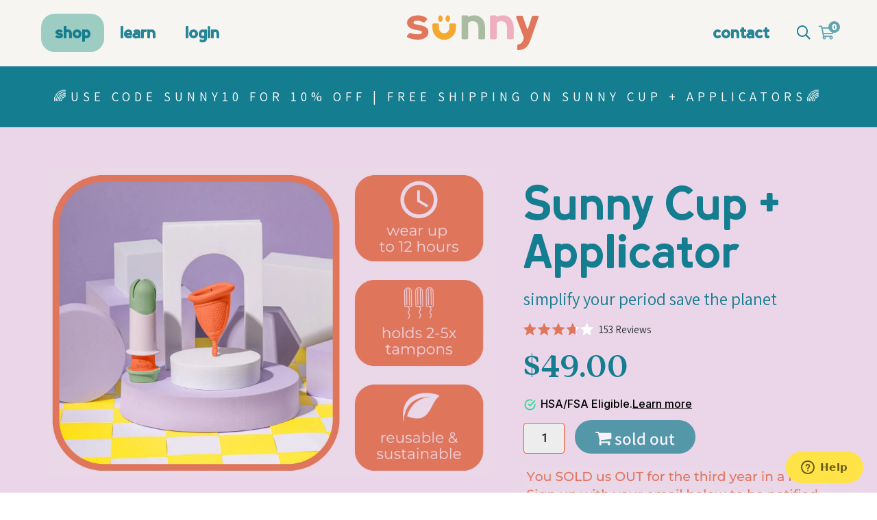

--- FILE ---
content_type: text/html; charset=utf-8
request_url: https://sunnyperiod.com/products/sunnycupandapplicator
body_size: 58986
content:
<!doctype html>
<html class="no-js" lang="en">
<head>
	<script id="pandectes-rules">   /* PANDECTES-GDPR: DO NOT MODIFY AUTO GENERATED CODE OF THIS SCRIPT */      window.PandectesSettings = {"store":{"id":60829139150,"plan":"basic","theme":"Sunnysoulcare - shahzaib - v2","primaryLocale":"en","adminMode":false,"headless":false,"storefrontRootDomain":"","checkoutRootDomain":"","storefrontAccessToken":""},"tsPublished":1715361563,"declaration":{"showPurpose":false,"showProvider":false,"showDateGenerated":false},"language":{"languageMode":"Single","fallbackLanguage":"en","languageDetection":"browser","languagesSupported":[]},"texts":{"managed":{"headerText":{"en":"We respect your privacy"},"consentText":{"en":"This website uses cookies to ensure you get the best experience."},"dismissButtonText":{"en":"Ok"},"linkText":{"en":"Learn more"},"imprintText":{"en":"Imprint"},"preferencesButtonText":{"en":"Preferences"},"allowButtonText":{"en":"Accept"},"denyButtonText":{"en":"Decline"},"leaveSiteButtonText":{"en":"Leave this site"},"cookiePolicyText":{"en":"Cookie policy"},"preferencesPopupTitleText":{"en":"Manage consent preferences"},"preferencesPopupIntroText":{"en":"We use cookies to optimize website functionality, analyze the performance, and provide personalized experience to you. Some cookies are essential to make the website operate and function correctly. Those cookies cannot be disabled. In this window you can manage your preference of cookies."},"preferencesPopupCloseButtonText":{"en":"Close"},"preferencesPopupAcceptAllButtonText":{"en":"Accept all"},"preferencesPopupRejectAllButtonText":{"en":"Reject all"},"preferencesPopupSaveButtonText":{"en":"Save preferences"},"accessSectionTitleText":{"en":"Data portability"},"accessSectionParagraphText":{"en":"You have the right to request access to your data at any time."},"rectificationSectionTitleText":{"en":"Data Rectification"},"rectificationSectionParagraphText":{"en":"You have the right to request your data to be updated whenever you think it is appropriate."},"erasureSectionTitleText":{"en":"Right to be forgotten"},"erasureSectionParagraphText":{"en":"You have the right to ask all your data to be erased. After that, you will no longer be able to access your account."},"declIntroText":{"en":"We use cookies to optimize website functionality, analyze the performance, and provide personalized experience to you. Some cookies are essential to make the website operate and function correctly. Those cookies cannot be disabled. In this window you can manage your preference of cookies."}},"categories":{"strictlyNecessaryCookiesTitleText":{"en":"Strictly necessary cookies"},"functionalityCookiesTitleText":{"en":"Functional cookies"},"performanceCookiesTitleText":{"en":"Performance cookies"},"targetingCookiesTitleText":{"en":"Targeting cookies"},"unclassifiedCookiesTitleText":{"en":"Unclassified cookies"},"strictlyNecessaryCookiesDescriptionText":{"en":"These cookies are essential in order to enable you to move around the website and use its features, such as accessing secure areas of the website. The website cannot function properly without these cookies."},"functionalityCookiesDescriptionText":{"en":"These cookies enable the site to provide enhanced functionality and personalisation. They may be set by us or by third party providers whose services we have added to our pages. If you do not allow these cookies then some or all of these services may not function properly."},"performanceCookiesDescriptionText":{"en":"These cookies enable us to monitor and improve the performance of our website. For example, they allow us to count visits, identify traffic sources and see which parts of the site are most popular."},"targetingCookiesDescriptionText":{"en":"These cookies may be set through our site by our advertising partners. They may be used by those companies to build a profile of your interests and show you relevant adverts on other sites.    They do not store directly personal information, but are based on uniquely identifying your browser and internet device. If you do not allow these cookies, you will experience less targeted advertising."},"unclassifiedCookiesDescriptionText":{"en":"Unclassified cookies are cookies that we are in the process of classifying, together with the providers of individual cookies."}},"auto":{"declName":{"en":"Name"},"declPath":{"en":"Path"},"declType":{"en":"Type"},"declDomain":{"en":"Domain"},"declPurpose":{"en":"Purpose"},"declProvider":{"en":"Provider"},"declRetention":{"en":"Retention"},"declFirstParty":{"en":"First-party"},"declThirdParty":{"en":"Third-party"},"declSeconds":{"en":"seconds"},"declMinutes":{"en":"minutes"},"declHours":{"en":"hours"},"declDays":{"en":"days"},"declMonths":{"en":"months"},"declYears":{"en":"years"},"declSession":{"en":"Session"},"cookiesDetailsText":{"en":"Cookies details"},"preferencesPopupAlwaysAllowedText":{"en":"Always allowed"},"submitButton":{"en":"Submit"},"submittingButton":{"en":"Submitting..."},"cancelButton":{"en":"Cancel"},"guestsSupportInfoText":{"en":"Please login with your customer account to further proceed."},"guestsSupportEmailPlaceholder":{"en":"E-mail address"},"guestsSupportEmailValidationError":{"en":"Email is not valid"},"guestsSupportEmailSuccessTitle":{"en":"Thank you for your request"},"guestsSupportEmailFailureTitle":{"en":"A problem occurred"},"guestsSupportEmailSuccessMessage":{"en":"If you are registered as a customer of this store, you will soon receive an email with instructions on how to proceed."},"guestsSupportEmailFailureMessage":{"en":"Your request was not submitted. Please try again and if problem persists, contact store owner for assistance."},"confirmationSuccessTitle":{"en":"Your request is verified"},"confirmationFailureTitle":{"en":"A problem occurred"},"confirmationSuccessMessage":{"en":"We will soon get back to you as to your request."},"confirmationFailureMessage":{"en":"Your request was not verified. Please try again and if problem persists, contact store owner for assistance"},"consentSectionTitleText":{"en":"Your cookie consent"},"consentSectionNoConsentText":{"en":"You have not consented to the cookies policy of this website."},"consentSectionConsentedText":{"en":"You consented to the cookies policy of this website on"},"consentStatus":{"en":"Consent preference"},"consentDate":{"en":"Consent date"},"consentId":{"en":"Consent ID"},"consentSectionChangeConsentActionText":{"en":"Change consent preference"},"accessSectionGDPRRequestsActionText":{"en":"Data subject requests"},"accessSectionAccountInfoActionText":{"en":"Personal data"},"accessSectionOrdersRecordsActionText":{"en":"Orders"},"accessSectionDownloadReportActionText":{"en":"Request export"},"rectificationCommentPlaceholder":{"en":"Describe what you want to be updated"},"rectificationCommentValidationError":{"en":"Comment is required"},"rectificationSectionEditAccountActionText":{"en":"Request an update"},"erasureSectionRequestDeletionActionText":{"en":"Request personal data deletion"}}},"library":{"previewMode":false,"fadeInTimeout":0,"defaultBlocked":7,"showLink":true,"showImprintLink":false,"enabled":true,"cookie":{"name":"_pandectes_gdpr","expiryDays":365,"secure":true},"dismissOnScroll":false,"dismissOnWindowClick":false,"dismissOnTimeout":false,"palette":{"popup":{"background":"#FFFFFF","backgroundForCalculations":{"a":1,"b":255,"g":255,"r":255},"text":"#000000"},"button":{"background":"transparent","backgroundForCalculations":{"a":1,"b":255,"g":255,"r":255},"text":"#000000","textForCalculation":{"a":1,"b":0,"g":0,"r":0},"border":"#000000"}},"content":{"href":"https://sunny-soul-care.myshopify.com/policies/privacy-policy","imprintHref":"/","close":"&#10005;","target":"_blank","logo":"<img class=\"cc-banner-logo\" height=\"40\" width=\"40\" src=\"https://cdn.shopify.com/s/files/1/0608/2913/9150/t/7/assets/pandectes-logo.png?v=1674217264\" alt=\"Sunny\" />"},"window":"<div role=\"dialog\" aria-live=\"polite\" aria-label=\"cookieconsent\" aria-describedby=\"cookieconsent:desc\" id=\"pandectes-banner\" class=\"cc-window-wrapper cc-top-wrapper\"><div class=\"pd-cookie-banner-window cc-window {{classes}}\"><!--googleoff: all-->{{children}}<!--googleon: all--></div></div>","compliance":{"opt-both":"<div class=\"cc-compliance cc-highlight\">{{deny}}{{allow}}</div>"},"type":"opt-both","layouts":{"basic":"{{logo}}{{messagelink}}{{compliance}}{{close}}"},"position":"top","theme":"wired","revokable":false,"animateRevokable":false,"revokableReset":false,"revokableLogoUrl":"https://cdn.shopify.com/s/files/1/0608/2913/9150/t/7/assets/pandectes-reopen-logo.png?v=1674217264","revokablePlacement":"bottom-left","revokableMarginHorizontal":15,"revokableMarginVertical":15,"static":false,"autoAttach":true,"hasTransition":true,"blacklistPage":[""]},"geolocation":{"brOnly":false,"caOnly":false,"euOnly":false,"canadaOnly":false},"dsr":{"guestsSupport":false,"accessSectionDownloadReportAuto":false},"banner":{"resetTs":1664298279,"extraCss":"        .cc-banner-logo {max-width: 24em!important;}    @media(min-width: 768px) {.cc-window.cc-floating{max-width: 24em!important;width: 24em!important;}}    .cc-message, .pd-cookie-banner-window .cc-header, .cc-logo {text-align: left}    .cc-window-wrapper{z-index: 2147483647;}    .cc-window{z-index: 2147483647;font-family: inherit;}    .pd-cookie-banner-window .cc-header{font-family: inherit;}    .pd-cp-ui{font-family: inherit; background-color: #FFFFFF;color:#000000;}    button.pd-cp-btn, a.pd-cp-btn{}    input + .pd-cp-preferences-slider{background-color: rgba(0, 0, 0, 0.3)}    .pd-cp-scrolling-section::-webkit-scrollbar{background-color: rgba(0, 0, 0, 0.3)}    input:checked + .pd-cp-preferences-slider{background-color: rgba(0, 0, 0, 1)}    .pd-cp-scrolling-section::-webkit-scrollbar-thumb {background-color: rgba(0, 0, 0, 1)}    .pd-cp-ui-close{color:#000000;}    .pd-cp-preferences-slider:before{background-color: #FFFFFF}    .pd-cp-title:before {border-color: #000000!important}    .pd-cp-preferences-slider{background-color:#000000}    .pd-cp-toggle{color:#000000!important}    @media(max-width:699px) {.pd-cp-ui-close-top svg {fill: #000000}}    .pd-cp-toggle:hover,.pd-cp-toggle:visited,.pd-cp-toggle:active{color:#000000!important}    .pd-cookie-banner-window {box-shadow: 0 0 18px rgb(0 0 0 / 20%);}  ","customJavascript":null,"showPoweredBy":false,"hybridStrict":false,"cookiesBlockedByDefault":"7","isActive":true,"implicitSavePreferences":false,"cookieIcon":false,"blockBots":false,"showCookiesDetails":true,"hasTransition":true,"blockingPage":false,"showOnlyLandingPage":false,"leaveSiteUrl":"https://www.google.com","linkRespectStoreLang":false},"cookies":{"0":[{"name":"keep_alive","domain":"sunnyperiod.com","path":"/","provider":"Shopify","firstParty":true,"retention":"14 day(s)","expires":14,"unit":"declDays","purpose":{"en":"Used in connection with buyer localization."}},{"name":"secure_customer_sig","domain":"sunnyperiod.com","path":"/","provider":"Shopify","firstParty":true,"retention":"1 year(s)","expires":1,"unit":"declYears","purpose":{"en":"Used in connection with customer login."}},{"name":"localization","domain":"sunnyperiod.com","path":"/","provider":"Shopify","firstParty":true,"retention":"1 year(s)","expires":1,"unit":"declYears","purpose":{"en":"Shopify store localization"}},{"name":"cart_currency","domain":"sunnyperiod.com","path":"/","provider":"Shopify","firstParty":true,"retention":"14 day(s)","expires":14,"unit":"declDays","purpose":{"en":"The cookie is necessary for the secure checkout and payment function on the website. This function is provided by shopify.com."}},{"name":"shopify_pay_redirect","domain":"sunnyperiod.com","path":"/","provider":"Shopify","firstParty":true,"retention":"60 minute(s)","expires":60,"unit":"declMinutes","purpose":{"en":"The cookie is necessary for the secure checkout and payment function on the website. This function is provided by shopify.com."}}],"1":[{"name":"_orig_referrer","domain":".sunnyperiod.com","path":"/","provider":"Shopify","firstParty":true,"retention":"14 day(s)","expires":14,"unit":"declDays","purpose":{"en":"Tracks landing pages."}},{"name":"_s","domain":".sunnyperiod.com","path":"/","provider":"Shopify","firstParty":true,"retention":"30 minute(s)","expires":30,"unit":"declMinutes","purpose":{"en":"Shopify analytics."}},{"name":"_landing_page","domain":".sunnyperiod.com","path":"/","provider":"Shopify","firstParty":true,"retention":"14 day(s)","expires":14,"unit":"declDays","purpose":{"en":"Tracks landing pages."}},{"name":"_y","domain":".sunnyperiod.com","path":"/","provider":"Shopify","firstParty":true,"retention":"1 year(s)","expires":1,"unit":"declYears","purpose":{"en":"Shopify analytics."}},{"name":"_shopify_s","domain":".sunnyperiod.com","path":"/","provider":"Shopify","firstParty":true,"retention":"30 minute(s)","expires":30,"unit":"declMinutes","purpose":{"en":"Shopify analytics."}},{"name":"VISITOR_INFO1_LIVE","domain":".youtube.com","path":"/","provider":"Google","firstParty":false,"retention":"180 day(s)","expires":180,"unit":"declDays","purpose":{"en":"A cookie that YouTube sets that measures your bandwidth to determine whether you get the new player interface or the old."}},{"name":"_shopify_sa_t","domain":".sunnyperiod.com","path":"/","provider":"Shopify","firstParty":true,"retention":"30 minute(s)","expires":30,"unit":"declMinutes","purpose":{"en":"Shopify analytics relating to marketing & referrals."}},{"name":"_shopify_sa_p","domain":".sunnyperiod.com","path":"/","provider":"Shopify","firstParty":true,"retention":"30 minute(s)","expires":30,"unit":"declMinutes","purpose":{"en":"Shopify analytics relating to marketing & referrals."}},{"name":"_shopify_y","domain":".sunnyperiod.com","path":"/","provider":"Shopify","firstParty":true,"retention":"1 year(s)","expires":1,"unit":"declYears","purpose":{"en":"Shopify analytics."}}],"2":[{"name":"_ga","domain":".sunnyperiod.com","path":"/","provider":"Google","firstParty":true,"retention":"1 year(s)","expires":1,"unit":"declYears","purpose":{"en":"Cookie is set by Google Analytics with unknown functionality"}},{"name":"_gid","domain":".sunnyperiod.com","path":"/","provider":"Google","firstParty":true,"retention":"24 hour(s)","expires":24,"unit":"declHours","purpose":{"en":"Cookie is placed by Google Analytics to count and track pageviews."}},{"name":"_gat","domain":".sunnyperiod.com","path":"/","provider":"Google","firstParty":true,"retention":"47 second(s)","expires":47,"unit":"declSeconds","purpose":{"en":"Cookie is placed by Google Analytics to filter requests from bots."}},{"name":"__cf_bm","domain":".sunnyperiod.com","path":"/","provider":"CloudFlare","firstParty":true,"retention":"30 minute(s)","expires":30,"unit":"declMinutes","purpose":{"en":""}}],"4":[{"name":"YSC","domain":".youtube.com","path":"/","provider":"Google","firstParty":false,"retention":"Session","expires":0,"unit":"declSeconds","purpose":{"en":"Registers a unique ID to keep statistics of what videos from YouTube the user has seen."}},{"name":"_fbp","domain":".sunnyperiod.com","path":"/","provider":"Facebook","firstParty":true,"retention":"90 day(s)","expires":90,"unit":"declDays","purpose":{"en":"Cookie is placed by Facebook to track visits across websites."}},{"name":"__kla_id","domain":"sunnyperiod.com","path":"/","provider":"Klaviyo","firstParty":true,"retention":"1 year(s)","expires":1,"unit":"declYears","purpose":{"en":"Tracks when someone clicks through a Klaviyo email to your website."}}],"8":[{"name":"__pf_user","domain":"sunnyperiod.com","path":"/","provider":"Unknown","firstParty":true,"retention":"1 year(s)","expires":1,"unit":"declYears","purpose":{"en":""}},{"name":"__pf_session","domain":"sunnyperiod.com","path":"/","provider":"Unknown","firstParty":true,"retention":"30 minute(s)","expires":30,"unit":"declMinutes","purpose":{"en":""}}]},"blocker":{"isActive":false,"googleConsentMode":{"id":"","analyticsId":"","isActive":false,"adStorageCategory":4,"analyticsStorageCategory":2,"personalizationStorageCategory":1,"functionalityStorageCategory":1,"customEvent":true,"securityStorageCategory":0,"redactData":true,"urlPassthrough":false},"facebookPixel":{"id":"","isActive":false,"ldu":false},"rakuten":{"isActive":false,"cmp":false,"ccpa":false},"defaultBlocked":7,"patterns":{"whiteList":[],"blackList":{"1":[],"2":[],"4":[],"8":[]},"iframesWhiteList":[],"iframesBlackList":{"1":[],"2":[],"4":[],"8":[]},"beaconsWhiteList":[],"beaconsBlackList":{"1":[],"2":[],"4":[],"8":[]}}}}      !function(){"use strict";window.PandectesRules=window.PandectesRules||{},window.PandectesRules.manualBlacklist={1:[],2:[],4:[]},window.PandectesRules.blacklistedIFrames={1:[],2:[],4:[]},window.PandectesRules.blacklistedCss={1:[],2:[],4:[]},window.PandectesRules.blacklistedBeacons={1:[],2:[],4:[]};var e="javascript/blocked";function t(e){return new RegExp(e.replace(/[/\\.+?$()]/g,"\\$&").replace("*","(.*)"))}var n=function(e){var t=arguments.length>1&&void 0!==arguments[1]?arguments[1]:"log";new URLSearchParams(window.location.search).get("log")&&console[t]("PandectesRules: ".concat(e))};function a(e){var t=document.createElement("script");t.async=!0,t.src=e,document.head.appendChild(t)}function r(e,t){var n=Object.keys(e);if(Object.getOwnPropertySymbols){var a=Object.getOwnPropertySymbols(e);t&&(a=a.filter((function(t){return Object.getOwnPropertyDescriptor(e,t).enumerable}))),n.push.apply(n,a)}return n}function o(e){for(var t=1;t<arguments.length;t++){var n=null!=arguments[t]?arguments[t]:{};t%2?r(Object(n),!0).forEach((function(t){c(e,t,n[t])})):Object.getOwnPropertyDescriptors?Object.defineProperties(e,Object.getOwnPropertyDescriptors(n)):r(Object(n)).forEach((function(t){Object.defineProperty(e,t,Object.getOwnPropertyDescriptor(n,t))}))}return e}function i(e){var t=function(e,t){if("object"!=typeof e||!e)return e;var n=e[Symbol.toPrimitive];if(void 0!==n){var a=n.call(e,t||"default");if("object"!=typeof a)return a;throw new TypeError("@@toPrimitive must return a primitive value.")}return("string"===t?String:Number)(e)}(e,"string");return"symbol"==typeof t?t:String(t)}function s(e){return s="function"==typeof Symbol&&"symbol"==typeof Symbol.iterator?function(e){return typeof e}:function(e){return e&&"function"==typeof Symbol&&e.constructor===Symbol&&e!==Symbol.prototype?"symbol":typeof e},s(e)}function c(e,t,n){return(t=i(t))in e?Object.defineProperty(e,t,{value:n,enumerable:!0,configurable:!0,writable:!0}):e[t]=n,e}function l(e,t){return function(e){if(Array.isArray(e))return e}(e)||function(e,t){var n=null==e?null:"undefined"!=typeof Symbol&&e[Symbol.iterator]||e["@@iterator"];if(null!=n){var a,r,o,i,s=[],c=!0,l=!1;try{if(o=(n=n.call(e)).next,0===t){if(Object(n)!==n)return;c=!1}else for(;!(c=(a=o.call(n)).done)&&(s.push(a.value),s.length!==t);c=!0);}catch(e){l=!0,r=e}finally{try{if(!c&&null!=n.return&&(i=n.return(),Object(i)!==i))return}finally{if(l)throw r}}return s}}(e,t)||d(e,t)||function(){throw new TypeError("Invalid attempt to destructure non-iterable instance.\nIn order to be iterable, non-array objects must have a [Symbol.iterator]() method.")}()}function u(e){return function(e){if(Array.isArray(e))return f(e)}(e)||function(e){if("undefined"!=typeof Symbol&&null!=e[Symbol.iterator]||null!=e["@@iterator"])return Array.from(e)}(e)||d(e)||function(){throw new TypeError("Invalid attempt to spread non-iterable instance.\nIn order to be iterable, non-array objects must have a [Symbol.iterator]() method.")}()}function d(e,t){if(e){if("string"==typeof e)return f(e,t);var n=Object.prototype.toString.call(e).slice(8,-1);return"Object"===n&&e.constructor&&(n=e.constructor.name),"Map"===n||"Set"===n?Array.from(e):"Arguments"===n||/^(?:Ui|I)nt(?:8|16|32)(?:Clamped)?Array$/.test(n)?f(e,t):void 0}}function f(e,t){(null==t||t>e.length)&&(t=e.length);for(var n=0,a=new Array(t);n<t;n++)a[n]=e[n];return a}var p=window.PandectesRulesSettings||window.PandectesSettings,g=!(void 0===window.dataLayer||!Array.isArray(window.dataLayer)||!window.dataLayer.some((function(e){return"pandectes_full_scan"===e.event}))),y=function(){var e,t=arguments.length>0&&void 0!==arguments[0]?arguments[0]:"_pandectes_gdpr",n=("; "+document.cookie).split("; "+t+"=");if(n.length<2)e={};else{var a=n.pop().split(";");e=window.atob(a.shift())}var r=function(e){try{return JSON.parse(e)}catch(e){return!1}}(e);return!1!==r?r:e}(),h=p.banner.isActive,v=p.blocker,w=v.defaultBlocked,m=v.patterns,b=y&&null!==y.preferences&&void 0!==y.preferences?y.preferences:null,k=g?0:h?null===b?w:b:0,_={1:0==(1&k),2:0==(2&k),4:0==(4&k)},L=m.blackList,S=m.whiteList,C=m.iframesBlackList,P=m.iframesWhiteList,A=m.beaconsBlackList,O=m.beaconsWhiteList,j={blackList:[],whiteList:[],iframesBlackList:{1:[],2:[],4:[],8:[]},iframesWhiteList:[],beaconsBlackList:{1:[],2:[],4:[],8:[]},beaconsWhiteList:[]};[1,2,4].map((function(e){var n;_[e]||((n=j.blackList).push.apply(n,u(L[e].length?L[e].map(t):[])),j.iframesBlackList[e]=C[e].length?C[e].map(t):[],j.beaconsBlackList[e]=A[e].length?A[e].map(t):[])})),j.whiteList=S.length?S.map(t):[],j.iframesWhiteList=P.length?P.map(t):[],j.beaconsWhiteList=O.length?O.map(t):[];var E={scripts:[],iframes:{1:[],2:[],4:[]},beacons:{1:[],2:[],4:[]},css:{1:[],2:[],4:[]}},B=function(t,n){return t&&(!n||n!==e)&&(!j.blackList||j.blackList.some((function(e){return e.test(t)})))&&(!j.whiteList||j.whiteList.every((function(e){return!e.test(t)})))},I=function(e){var t=e.getAttribute("src");return j.blackList&&j.blackList.every((function(e){return!e.test(t)}))||j.whiteList&&j.whiteList.some((function(e){return e.test(t)}))},R=function(e,t){var n=j.iframesBlackList[t],a=j.iframesWhiteList;return e&&(!n||n.some((function(t){return t.test(e)})))&&(!a||a.every((function(t){return!t.test(e)})))},T=function(e,t){var n=j.beaconsBlackList[t],a=j.beaconsWhiteList;return e&&(!n||n.some((function(t){return t.test(e)})))&&(!a||a.every((function(t){return!t.test(e)})))},N=new MutationObserver((function(e){for(var t=0;t<e.length;t++)for(var n=e[t].addedNodes,a=0;a<n.length;a++){var r=n[a],o=r.dataset&&r.dataset.cookiecategory;if(1===r.nodeType&&"LINK"===r.tagName){var i=r.dataset&&r.dataset.href;if(i&&o)switch(o){case"functionality":case"C0001":E.css[1].push(i);break;case"performance":case"C0002":E.css[2].push(i);break;case"targeting":case"C0003":E.css[4].push(i)}}}})),x=new MutationObserver((function(t){for(var n=0;n<t.length;n++)for(var a=t[n].addedNodes,r=function(){var t=a[o],n=t.src||t.dataset&&t.dataset.src,r=t.dataset&&t.dataset.cookiecategory;if(1===t.nodeType&&"IFRAME"===t.tagName){if(n){var i=!1;R(n,1)||"functionality"===r||"C0001"===r?(i=!0,E.iframes[1].push(n)):R(n,2)||"performance"===r||"C0002"===r?(i=!0,E.iframes[2].push(n)):(R(n,4)||"targeting"===r||"C0003"===r)&&(i=!0,E.iframes[4].push(n)),i&&(t.removeAttribute("src"),t.setAttribute("data-src",n))}}else if(1===t.nodeType&&"IMG"===t.tagName){if(n){var s=!1;T(n,1)?(s=!0,E.beacons[1].push(n)):T(n,2)?(s=!0,E.beacons[2].push(n)):T(n,4)&&(s=!0,E.beacons[4].push(n)),s&&(t.removeAttribute("src"),t.setAttribute("data-src",n))}}else if(1===t.nodeType&&"LINK"===t.tagName){var c=t.dataset&&t.dataset.href;if(c&&r)switch(r){case"functionality":case"C0001":E.css[1].push(c);break;case"performance":case"C0002":E.css[2].push(c);break;case"targeting":case"C0003":E.css[4].push(c)}}else if(1===t.nodeType&&"SCRIPT"===t.tagName){var l=t.type,u=!1;if(B(n,l))u=!0;else if(n&&r)switch(r){case"functionality":case"C0001":u=!0,window.PandectesRules.manualBlacklist[1].push(n);break;case"performance":case"C0002":u=!0,window.PandectesRules.manualBlacklist[2].push(n);break;case"targeting":case"C0003":u=!0,window.PandectesRules.manualBlacklist[4].push(n)}if(u){E.scripts.push([t,l]),t.type=e;t.addEventListener("beforescriptexecute",(function n(a){t.getAttribute("type")===e&&a.preventDefault(),t.removeEventListener("beforescriptexecute",n)})),t.parentElement&&t.parentElement.removeChild(t)}}},o=0;o<a.length;o++)r()})),D=document.createElement,M={src:Object.getOwnPropertyDescriptor(HTMLScriptElement.prototype,"src"),type:Object.getOwnPropertyDescriptor(HTMLScriptElement.prototype,"type")};window.PandectesRules.unblockCss=function(e){var t=E.css[e]||[];t.length&&n("Unblocking CSS for ".concat(e)),t.forEach((function(e){var t=document.querySelector('link[data-href^="'.concat(e,'"]'));t.removeAttribute("data-href"),t.href=e})),E.css[e]=[]},window.PandectesRules.unblockIFrames=function(e){var t=E.iframes[e]||[];t.length&&n("Unblocking IFrames for ".concat(e)),j.iframesBlackList[e]=[],t.forEach((function(e){var t=document.querySelector('iframe[data-src^="'.concat(e,'"]'));t.removeAttribute("data-src"),t.src=e})),E.iframes[e]=[]},window.PandectesRules.unblockBeacons=function(e){var t=E.beacons[e]||[];t.length&&n("Unblocking Beacons for ".concat(e)),j.beaconsBlackList[e]=[],t.forEach((function(e){var t=document.querySelector('img[data-src^="'.concat(e,'"]'));t.removeAttribute("data-src"),t.src=e})),E.beacons[e]=[]},window.PandectesRules.unblockInlineScripts=function(e){var t=1===e?"functionality":2===e?"performance":"targeting";document.querySelectorAll('script[type="javascript/blocked"][data-cookiecategory="'.concat(t,'"]')).forEach((function(e){var t=e.textContent;e.parentNode.removeChild(e);var n=document.createElement("script");n.type="text/javascript",n.textContent=t,document.body.appendChild(n)}))},window.PandectesRules.unblock=function(a){a.length<1?(j.blackList=[],j.whiteList=[],j.iframesBlackList=[],j.iframesWhiteList=[]):(j.blackList&&(j.blackList=j.blackList.filter((function(e){return a.every((function(t){return"string"==typeof t?!e.test(t):t instanceof RegExp?e.toString()!==t.toString():void 0}))}))),j.whiteList&&(j.whiteList=[].concat(u(j.whiteList),u(a.map((function(e){if("string"==typeof e){var n=".*"+t(e)+".*";if(j.whiteList.every((function(e){return e.toString()!==n.toString()})))return new RegExp(n)}else if(e instanceof RegExp&&j.whiteList.every((function(t){return t.toString()!==e.toString()})))return e;return null})).filter(Boolean)))));for(var r=document.querySelectorAll('script[type="'.concat(e,'"]')),o=0;o<r.length;o++){var i=r[o];I(i)&&(E.scripts.push([i,"application/javascript"]),i.parentElement.removeChild(i))}var s=0;u(E.scripts).forEach((function(e,t){var n=l(e,2),a=n[0],r=n[1];if(I(a)){for(var o=document.createElement("script"),i=0;i<a.attributes.length;i++){var c=a.attributes[i];"src"!==c.name&&"type"!==c.name&&o.setAttribute(c.name,a.attributes[i].value)}o.setAttribute("src",a.src),o.setAttribute("type",r||"application/javascript"),document.head.appendChild(o),E.scripts.splice(t-s,1),s++}})),0==j.blackList.length&&0===j.iframesBlackList[1].length&&0===j.iframesBlackList[2].length&&0===j.iframesBlackList[4].length&&0===j.beaconsBlackList[1].length&&0===j.beaconsBlackList[2].length&&0===j.beaconsBlackList[4].length&&(n("Disconnecting observers"),x.disconnect(),N.disconnect())};var z,W,F=p.store.adminMode,U=p.banner.isActive,q=p.blocker,J=q.defaultBlocked;U&&(z=function(){!function(){var e=window.Shopify.trackingConsent;if(!1!==e.shouldShowBanner()||null!==b||7!==J)try{var t=F&&!(window.Shopify&&window.Shopify.AdminBarInjector),a={preferences:0==(1&k)||g||t,analytics:0==(2&k)||g||t,marketing:0==(4&k)||g||t};e.firstPartyMarketingAllowed()===a.marketing&&e.analyticsProcessingAllowed()===a.analytics&&e.preferencesProcessingAllowed()===a.preferences||(a.sale_of_data=a.marketing,e.setTrackingConsent(a,(function(e){e&&e.error?n("Shopify.customerPrivacy API - failed to setTrackingConsent"):n("setTrackingConsent(".concat(JSON.stringify(a),")"))})))}catch(e){n("Shopify.customerPrivacy API - exception")}}(),function(){var e=window.Shopify.trackingConsent,t=e.currentVisitorConsent();if(q.gpcIsActive&&"CCPA"===e.getRegulation()&&"no"===t.gpc&&"yes"!==t.sale_of_data){var a={sale_of_data:!1};e.setTrackingConsent(a,(function(e){e&&e.error?n("Shopify.customerPrivacy API - failed to setTrackingConsent({".concat(JSON.stringify(a),")")):n("setTrackingConsent(".concat(JSON.stringify(a),")"))}))}}()},W=null,window.Shopify&&window.Shopify.loadFeatures&&window.Shopify.trackingConsent?z():W=setInterval((function(){window.Shopify&&window.Shopify.loadFeatures&&(clearInterval(W),window.Shopify.loadFeatures([{name:"consent-tracking-api",version:"0.1"}],(function(e){e?n("Shopify.customerPrivacy API - failed to load"):(n("shouldShowBanner() -> ".concat(window.Shopify.trackingConsent.shouldShowBanner()," | saleOfDataRegion() -> ").concat(window.Shopify.trackingConsent.saleOfDataRegion())),z())})))}),10));var G=p.banner.isActive,H=p.blocker.googleConsentMode,$=H.isActive,K=H.customEvent,V=H.id,Q=void 0===V?"":V,X=H.analyticsId,Y=void 0===X?"":X,Z=H.adwordsId,ee=void 0===Z?"":Z,te=H.redactData,ne=H.urlPassthrough,ae=H.adStorageCategory,re=H.analyticsStorageCategory,oe=H.functionalityStorageCategory,ie=H.personalizationStorageCategory,se=H.securityStorageCategory,ce=H.dataLayerProperty,le=void 0===ce?"dataLayer":ce,ue=H.waitForUpdate,de=void 0===ue?0:ue,fe=H.useNativeChannel,pe=void 0!==fe&&fe;function ge(){window[le].push(arguments)}window[le]=window[le]||[];var ye,he,ve={hasInitialized:!1,useNativeChannel:!1,ads_data_redaction:!1,url_passthrough:!1,data_layer_property:"dataLayer",storage:{ad_storage:"granted",ad_user_data:"granted",ad_personalization:"granted",analytics_storage:"granted",functionality_storage:"granted",personalization_storage:"granted",security_storage:"granted"}};if(G&&$){var we=0==(k&ae)?"granted":"denied",me=0==(k&re)?"granted":"denied",be=0==(k&oe)?"granted":"denied",ke=0==(k&ie)?"granted":"denied",_e=0==(k&se)?"granted":"denied";ve.hasInitialized=!0,ve.useNativeChannel=pe,ve.ads_data_redaction="denied"===we&&te,ve.url_passthrough=ne,ve.storage.ad_storage=we,ve.storage.ad_user_data=we,ve.storage.ad_personalization=we,ve.storage.analytics_storage=me,ve.storage.functionality_storage=be,ve.storage.personalization_storage=ke,ve.storage.security_storage=_e,de&&(ve.storage.wait_for_update="denied"===me||"denied"===we?de:0),ve.data_layer_property=le||"dataLayer",ve.ads_data_redaction&&ge("set","ads_data_redaction",ve.ads_data_redaction),ve.url_passthrough&&ge("set","url_passthrough",ve.url_passthrough),ve.useNativeChannel&&(window[le].push=function(){for(var e=arguments.length,t=new Array(e),n=0;n<e;n++)t[n]=arguments[n];if(t&&t[0]){var a=t[0][0],r=t[0][1],o=t[0][2],i=o&&"object"===s(o)&&4===Object.values(o).length&&o.ad_storage&&o.analytics_storage&&o.ad_user_data&&o.ad_personalization;if("consent"===a&&i)if("default"===r)o.functionality_storage=ve.storage.functionality_storage,o.personalization_storage=ve.storage.personalization_storage,o.security_storage="granted",ve.storage.wait_for_update&&(o.wait_for_update=ve.storage.wait_for_update);else if("update"===r){try{var c=window.Shopify.customerPrivacy.preferencesProcessingAllowed()?"granted":"denied";o.functionality_storage=c,o.personalization_storage=c}catch(e){}o.security_storage="granted"}}return Array.prototype.push.apply(this,t)}),function(){ge("consent","default",ve.storage),!1===pe?console.log("Pandectes: Google Consent Mode (av2)"):console.log("Pandectes: Google Consent Mode (av2nc)");(Q.length||Y.length||ee.length)&&(window[ve.data_layer_property].push({"pandectes.start":(new Date).getTime(),event:"pandectes-rules.min.js"}),(Y.length||ee.length)&&ge("js",new Date));var e="https://www.googletagmanager.com";if(Q.length){var t=Q.split(",");window[ve.data_layer_property].push({"gtm.start":(new Date).getTime(),event:"gtm.js"});for(var n=0;n<t.length;n++){var r="dataLayer"!==ve.data_layer_property?"&l=".concat(ve.data_layer_property):"";a("".concat(e,"/gtm.js?id=").concat(t[n].trim()).concat(r))}}if(Y.length)for(var o=Y.split(","),i=0;i<o.length;i++){var s=o[i].trim();s.length&&(a("".concat(e,"/gtag/js?id=").concat(s)),ge("config",s,{send_page_view:!1}))}if(ee.length)for(var c=ee.split(","),l=0;l<c.length;l++){var u=c[l].trim();u.length&&(a("".concat(e,"/gtag/js?id=").concat(u)),ge("config",u,{allow_enhanced_conversions:!0}))}}()}G&&K&&(he=7===(ye=k)?"deny":0===ye?"allow":"mixed",window[le].push({event:"Pandectes_Consent_Update",pandectes_status:he,pandectes_categories:{C0000:"allow",C0001:_[1]?"allow":"deny",C0002:_[2]?"allow":"deny",C0003:_[4]?"allow":"deny"}}));var Le=p.blocker,Se=Le.klaviyoIsActive,Ce=Le.googleConsentMode.adStorageCategory;Se&&window.addEventListener("PandectesEvent_OnConsent",(function(e){var t=e.detail.preferences;if(null!=t){var n=0==(t&Ce)?"granted":"denied";void 0!==window.klaviyo&&window.klaviyo.isIdentified()&&window.klaviyo.push(["identify",{ad_personalization:n,ad_user_data:n}])}})),p.banner.revokableTrigger&&window.addEventListener("PandectesEvent_OnInitialize",(function(){document.querySelectorAll('[href*="#reopenBanner"]').forEach((function(e){e.onclick=function(e){e.preventDefault(),window.Pandectes.fn.revokeConsent()}}))})),window.PandectesRules.gcm=ve;var Pe=p.banner.isActive,Ae=p.blocker.isActive;n("Prefs: ".concat(k," | Banner: ").concat(Pe?"on":"off"," | Blocker: ").concat(Ae?"on":"off"));var Oe=null===b&&/\/checkouts\//.test(window.location.pathname);Pe&&0!==k&&!1===g&&Ae&&!Oe&&(n("Blocker will execute"),document.createElement=function(){for(var t=arguments.length,n=new Array(t),a=0;a<t;a++)n[a]=arguments[a];if("script"!==n[0].toLowerCase())return D.bind?D.bind(document).apply(void 0,n):D;var r=D.bind(document).apply(void 0,n);try{Object.defineProperties(r,{src:o(o({},M.src),{},{set:function(t){B(t,r.type)&&M.type.set.call(this,e),M.src.set.call(this,t)}}),type:o(o({},M.type),{},{get:function(){var t=M.type.get.call(this);return t===e||B(this.src,t)?null:t},set:function(t){var n=B(r.src,r.type)?e:t;M.type.set.call(this,n)}})}),r.setAttribute=function(t,n){if("type"===t){var a=B(r.src,r.type)?e:n;M.type.set.call(r,a)}else"src"===t?(B(n,r.type)&&M.type.set.call(r,e),M.src.set.call(r,n)):HTMLScriptElement.prototype.setAttribute.call(r,t,n)}}catch(e){console.warn("Pandectes: unable to prevent script execution for script src ",r.src,".\n",'A likely cause would be because you are using a third-party browser extension that monkey patches the "document.createElement" function.')}return r},x.observe(document.documentElement,{childList:!0,subtree:!0}),N.observe(document.documentElement,{childList:!0,subtree:!0}))}();
</script>
	<meta content="nBiw_z_i5EafwP7gbDYchu2qbqUPNiar5up6yrADiPQ" name="google-site-verification"/><meta content="BFGaTsT4qM-HSsYqL7H1ESWUx8-tIsRwkpV5O_8_n9o" name="google-site-verification"/>

  <meta charset="utf-8">
  <meta name="viewport" content="width=device-width,initial-scale=1,maximum-scale=1,user-scalable=no">
  <meta http-equiv="X-UA-Compatible" content="IE=edge">
  <link rel="stylesheet" href="https://pro.fontawesome.com/releases/v5.10.0/css/all.css" integrity="sha384-AYmEC3Yw5cVb3ZcuHtOA93w35dYTsvhLPVnYs9eStHfGJvOvKxVfELGroGkvsg+p" crossorigin="anonymous"/>
  <script src="//sunnyperiod.com/cdn/shop/t/7/assets/jquery-3.6.0.js?v=8324501383853434791674217264" async></script>
  <style>

  @font-face {
    font-family: 'YRT Ginza Loop';
    src: url('//sunnyperiod.com/cdn/shop/files/YRTGinzaLoopRegular.eot?v=16638149741304112297');
    src: url('//sunnyperiod.com/cdn/shop/files/YRTGinzaLoopRegular.eot?%23iefix&v=5877') format('embedded-opentype'),
        url('//sunnyperiod.com/cdn/shop/files/YRTGinzaLoopRegular.woff2?v=4586157827583892284') format('woff2'),
        url('//sunnyperiod.com/cdn/shop/files/YRTGinzaLoopRegular.woff?v=11241473001627979366') format('woff'),
        url('//sunnyperiod.com/cdn/shop/files/YRTGinzaLoopRegular.ttf?v=13213782724407921279') format('truetype');
    font-weight: normal;
    font-style: normal;
    font-display: swap;
}

  @font-face {
    font-family: 'Quincy CF Text';
    src: url('//sunnyperiod.com/cdn/shop/files/QuincyCF-Text.eot?v=2271308335182928364');
    src: url('//sunnyperiod.com/cdn/shop/files/QuincyCF-Text.eot?%23iefix&v=5877') format('embedded-opentype'),
        url('//sunnyperiod.com/cdn/shop/files/QuincyCF-Text.woff2?v=9296750288390264112') format('woff2'),
        url('//sunnyperiod.com/cdn/shop/files/QuincyCF-Text.woff?v=4487889941255160750') format('woff'),
        url('//sunnyperiod.com/cdn/shop/files/QuincyCF-Text.ttf?v=13071532276580259914') format('truetype');
    font-weight: normal;
    font-style: normal;
    font-display: swap;
}

@font-face {
    font-family: 'Quincy CF';
    src: url('//sunnyperiod.com/cdn/shop/files/QuincyCF-Medium.eot?v=15887408244059207240');
    src: url('//sunnyperiod.com/cdn/shop/files/QuincyCF-Medium.eot?%23iefix&v=5877') format('embedded-opentype'),
        url('//sunnyperiod.com/cdn/shop/files/QuincyCF-Medium.woff2?v=1829334156841170297') format('woff2'),
        url('//sunnyperiod.com/cdn/shop/files/QuincyCF-Medium.woff?v=1167981645700346877') format('woff'),
        url('//sunnyperiod.com/cdn/shop/files/QuincyCF-Medium.ttf?v=1156530685186980985') format('truetype');
    font-weight: 500;
    font-style: normal;
    font-display: swap;
}

@font-face {
    font-family: 'Quincy CF';
    src: url('//sunnyperiod.com/cdn/shop/files/QuincyCF-Bold.eot?v=15388061322318576589');
    src: url('//sunnyperiod.com/cdn/shop/files/QuincyCF-Bold.eot?%23iefix&v=5877') format('embedded-opentype'),
        url('//sunnyperiod.com/cdn/shop/files/QuincyCF-Bold.woff2?v=11804375560823784623') format('woff2'),
        url('//sunnyperiod.com/cdn/shop/files/QuincyCF-Bold.woff?v=7799860617884785180') format('woff'),
        url('//sunnyperiod.com/cdn/shop/files/QuincyCF-Bold.ttf?v=5268625423617104088') format('truetype');
    font-weight: bold;
    font-style: normal;
    font-display: swap;
}

@font-face {
    font-family: 'Quincy CF Extra';
    src: url('//sunnyperiod.com/cdn/shop/files/QuincyCF-ExtraBold.eot?v=12354150495125101526');
    src: url('//sunnyperiod.com/cdn/shop/files/QuincyCF-ExtraBold.eot?%23iefix&v=5877') format('embedded-opentype'),
        url('//sunnyperiod.com/cdn/shop/files/QuincyCF-ExtraBold.woff2?v=9230568612516772407') format('woff2'),
        url('//sunnyperiod.com/cdn/shop/files/QuincyCF-ExtraBold.woff?v=3544540670416625548') format('woff'),
        url('//sunnyperiod.com/cdn/shop/files/QuincyCF-ExtraBold.ttf?v=15282182268097094654') format('truetype');
    font-weight: bold;
    font-style: normal;
    font-display: swap;
}

@font-face {
    font-family: 'Quincy CF';
    src: url('//sunnyperiod.com/cdn/shop/files/QuincyCF-Regular.eot?v=7584064722112955018');
    src: url('//sunnyperiod.com/cdn/shop/files/QuincyCF-Regular.eot?%23iefix&v=5877') format('embedded-opentype'),
        url('//sunnyperiod.com/cdn/shop/files/QuincyCF-Regular.woff2?v=15681980215502998431') format('woff2'),
        url('//sunnyperiod.com/cdn/shop/files/QuincyCF-Regular.woff?v=15380806786007557445') format('woff'),
        url('//sunnyperiod.com/cdn/shop/files/QuincyCF-Regular.ttf?v=18358805221268349736') format('truetype');
    font-weight: normal;
    font-style: normal;
    font-display: swap;
}

@font-face {
    font-family: 'Quincy CF';
    src: url('//sunnyperiod.com/cdn/shop/files/QuincyCF-Light.eot?v=4168919539193200668');
    src: url('//sunnyperiod.com/cdn/shop/files/QuincyCF-Light.eot?%23iefix&v=5877') format('embedded-opentype'),
        url('//sunnyperiod.com/cdn/shop/files/QuincyCF-Light.woff2?v=10095579461393163697') format('woff2'),
        url('//sunnyperiod.com/cdn/shop/files/QuincyCF-Light.woff?v=2765318534287091001') format('woff'),
        url('//sunnyperiod.com/cdn/shop/files/QuincyCF-Light.ttf?v=10027911438447483172') format('truetype');
    font-weight: 300;
    font-style: normal;
    font-display: swap;
}

@font-face {
    font-family: 'Quincy CF';
    src: url('//sunnyperiod.com/cdn/shop/files/QuincyCF-Black.eot?v=18413444970214118014');
    src: url('//sunnyperiod.com/cdn/shop/files/QuincyCF-Black.eot?%23iefix&v=5877') format('embedded-opentype'),
        url('//sunnyperiod.com/cdn/shop/files/QuincyCF-Black.woff2?v=6909690126226635422') format('woff2'),
        url('//sunnyperiod.com/cdn/shop/files/QuincyCF-Black.woff?v=953448597823895787') format('woff'),
        url('//sunnyperiod.com/cdn/shop/files/QuincyCF-Black.ttf?v=9530453137479975902') format('truetype');
    font-weight: 900;
    font-style: normal;
    font-display: swap;
}

@font-face {
    font-family: 'Quincy CF';
    src: url('//sunnyperiod.com/cdn/shop/files/QuincyCF-Thin.eot?v=6765519296414622890');
    src: url('//sunnyperiod.com/cdn/shop/files/QuincyCF-Thin.eot?%23iefix&v=5877') format('embedded-opentype'),
        url('//sunnyperiod.com/cdn/shop/files/QuincyCF-Thin.woff2?v=6991780562018686265') format('woff2'),
        url('//sunnyperiod.com/cdn/shop/files/QuincyCF-Thin.woff?v=3741471225909641726') format('woff'),
        url('//sunnyperiod.com/cdn/shop/files/QuincyCF-Thin.ttf?v=3182143489687367360') format('truetype');
    font-weight: 100;
    font-style: normal;
    font-display: swap;
}


</style>
  
    <script>
      jQuery(document).ready(function($) {
//         $('ul.hero-slider-list').slick({
//           dots: false,
//           arrows: false,
//           autoplay: true,
//           centerMode: true,
//           centerPadding: '0',
//           loop: true,
//           infinite: true,
//           speed: 800,
//           slidesToShow: 3,
//           slidesToScroll: 1,
//           prevArrow: '<div class="slick-prev"><i class="fal fa-long-arrow-left"></i></div>',
//           nextArrow: '<div class="slick-next"><i class="fal fa-long-arrow-right"></i></div>',
//           responsive: [
//             {
//               breakpoint: 1024,
//               settings: {
//                 slidesToShow: 1,
//                 slidesToScroll: 1,
//                 dots: false
//               }
//             },
//             {
//               breakpoint: 600,
//               settings: {
//                 slidesToShow: 1,
//                 slidesToScroll: 1,
//                 dots: false
//               }
//             },
//             {
//               breakpoint: 480,
//               settings: {
//                 slidesToShow: 1,
//                 slidesToScroll: 1,
//                 dots: false
                
//               }
//             }
//           ]
//         });
        
        
        $('ul.partnerslogo-list').slick({
          dots: true,
          arrows: false,
          autoplay: true,
          loop: true,
          infinite: true,
          speed: 800,
          slidesToShow: 4,
          slidesToScroll: 1,
          prevArrow: '<div class="slick-prev"><i class="fal fa-long-arrow-left"></i></div>',
          nextArrow: '<div class="slick-next"><i class="fal fa-long-arrow-right"></i></div>',
          responsive: [
            {
              breakpoint: 1024,
              settings: {
                slidesToShow: 1,
                slidesToScroll: 1,
              }
            },
            {
              breakpoint: 600,
              settings: {
                slidesToShow: 1,
                slidesToScroll: 1,
              }
            },
            {
              breakpoint: 480,
              settings: {
                slidesToShow: 1,
                slidesToScroll: 1,
              }
            }
          ]
        });
        
        
        $('ul.ptlogo-list').slick({
          dots: false,
          arrows: false,
          autoplay: true,
          loop: true,
          infinite: true,
          speed: 800,
          slidesToShow: 3,
          slidesToScroll: 1,
          prevArrow: '<div class="slick-prev"><i class="fal fa-long-arrow-left"></i></div>',
          nextArrow: '<div class="slick-next"><i class="fal fa-long-arrow-right"></i></div>',
          responsive: [
            {
              breakpoint: 1024,
              settings: {
                slidesToShow: 1,
                slidesToScroll: 1,
              }
            },
            {
              breakpoint: 600,
              settings: {
                slidesToShow: 1,
                slidesToScroll: 1,
              }
            },
            {
              breakpoint: 480,
              settings: {
                slidesToShow: 1,
                slidesToScroll: 1,
              }
            }
          ]
        });
        
        
        $('ul.testimonials-list').slick({
          dots: false,
          arrows: false,
          autoplay: true,
          loop: true,
          infinite: true,
          speed: 800,
          slidesToShow: 1,
          slidesToScroll: 1,
          prevArrow: '<div class="slick-prev"><i class="fal fa-long-arrow-left"></i></div>',
          nextArrow: '<div class="slick-next"><i class="fal fa-long-arrow-right"></i></div>',
          responsive: [
            {
              breakpoint: 1024,
              settings: {
                slidesToShow: 1,
                slidesToScroll: 1,
              }
            },
            {
              breakpoint: 600,
              settings: {
                slidesToShow: 1,
                slidesToScroll: 1,
              }
            },
            {
              breakpoint: 480,
              settings: {
                slidesToShow: 1,
                slidesToScroll: 1,
              }
            }
          ]
        });



      });
    </script>

    <link rel="stylesheet" href="//sunnyperiod.com/cdn/shop/t/7/assets/slick.min.css?v=105347522073496785561674217264">
    <link rel="preload" as="script" href="//sunnyperiod.com/cdn/shop/t/7/assets/slick.min.js?v=71779134894361685811674217264">
  
  
    <link rel="shortcut icon" href="//sunnyperiod.com/cdn/shop/files/sunny-favicon_32x32.png?v=1643788913" type="image/png" />
  
<title>Sunny Cup + Applicator | Best Reusable Period Product for Beginners</title>

  
    <meta name="description" content="Order the Sunny Cup + Applicator, the menstrual cup with an applicator. It inserts like a tampon and is great for beginners! Shop now for eco-friendly period care.">
  
<meta property="og:type" content="product">
  <meta property="og:title" content="Sunny Cup + Applicator">

  
    <meta property="og:image" content="http://sunnyperiod.com/cdn/shop/files/Screenshot2023-08-22at3.25.35PM_1024x.png?v=1693835240">
    <meta property="og:image:secure_url" content="https://sunnyperiod.com/cdn/shop/files/Screenshot2023-08-22at3.25.35PM_1024x.png?v=1693835240">
    <meta property="og:image:width" content="1024">
    <meta property="og:image:height" content="1024">
  
    <meta property="og:image" content="http://sunnyperiod.com/cdn/shop/files/productbenefitsdiagram_1024x.webp?v=1693921914">
    <meta property="og:image:secure_url" content="https://sunnyperiod.com/cdn/shop/files/productbenefitsdiagram_1024x.webp?v=1693921914">
    <meta property="og:image:width" content="1024">
    <meta property="og:image:height" content="1024">
  
    <meta property="og:image" content="http://sunnyperiod.com/cdn/shop/files/13_1024x.png?v=1693921914">
    <meta property="og:image:secure_url" content="https://sunnyperiod.com/cdn/shop/files/13_1024x.png?v=1693921914">
    <meta property="og:image:width" content="1024">
    <meta property="og:image:height" content="1024">
  

  <meta property="product:price:amount" content="49.00">
  <meta property="product:price:currency" content="USD">
  <meta property="product:availability" content="out of stock"><meta property="og:description" content="Order the Sunny Cup + Applicator, the menstrual cup with an applicator. It inserts like a tampon and is great for beginners! Shop now for eco-friendly period care."><meta property="og:url" content="https://sunnyperiod.com/products/sunnycupandapplicator">
<meta property="og:site_name" content="Sunny"><meta name="twitter:card" content="summary"><meta name="twitter:title" content="Sunny Cup + Applicator">
  <meta name="twitter:description" content="meet the period cup that inserts like a tampon!">
  <meta name="twitter:image" content="https://sunnyperiod.com/cdn/shop/files/Screenshot2023-08-22at3.25.35PM_600x600_crop_center.png?v=1693835240"><script type="application/ld+json">
  {
    "@context": "http://schema.org",
    "@type": "Product",
    "offers": [{
          "@type": "Offer",
          "name": "Default Title",
          "availability":"https://schema.org/OutOfStock",
          "price": 49.0,
          "priceCurrency": "USD",
          "priceValidUntil": "2026-02-01","sku": "SUNAC011PEGI01","url": "/products/sunnycupandapplicator/products/sunnycupandapplicator?variant=41113154552014"
        }],"gtin14": "00860009638617",
      "productId": "00860009638617","brand": {
      "name": "Sunny"
    },
    "name": "Sunny Cup + Applicator",
    "description": "meet the period cup that inserts like a tampon!",
    "category": "menstrual cup",
    "url": "https://sunnyperiod.com/products/sunnycupandapplicator",
    "sku": "SUNAC011PEGI01",
    "image": {
      "@type": "ImageObject",
      "url": "https://sunnyperiod.com/cdn/shop/files/Screenshot2023-08-22at3.25.35PM_1024x.png?v=1693835240",
      "image": "https://sunnyperiod.com/cdn/shop/files/Screenshot2023-08-22at3.25.35PM_1024x.png?v=1693835240",
      "name": "Sunny Cup + Applicator",
      "width": "1024",
      "height": "1024"
    }
    
    ,"aggregateRating": {
      "@type": "AggregateRating",
      "description": "Okendo Reviews",
      "ratingValue": "3.7",
      "ratingCount": "153"
    }
    

  }
  </script><script type="application/ld+json">
  {
    "@context": "http://schema.org",
    "@type": "BreadcrumbList",
  "itemListElement": [{
      "@type": "ListItem",
      "position": 1,
      "name": "Translation missing: en.general.breadcrumb.home",
      "item": "https://sunnyperiod.com"
    },{
          "@type": "ListItem",
          "position": 2,
          "name": "Sunny Cup + Applicator",
          "item": "https://sunnyperiod.com/products/sunnycupandapplicator"
        }]
  }
  </script><script type="application/ld+json">
  {
    "@context": "http://schema.org",
    "@type" : "Organization",
  "name" : "Sunny",
  "url" : "https://sunnyperiod.com",
  "potentialAction": {
    "@type": "SearchAction",
    "target": "/search?q={search_term}",
    "query-input": "required name=search_term"
  }
  }
  </script><link rel="canonical" href="https://sunnyperiod.com/products/sunnycupandapplicator">

  <link rel="preload" as="style" href="//sunnyperiod.com/cdn/shop/t/7/assets/theme.css?v=157856710329308051251701432814">
  <link rel="preload" as="script" href="//sunnyperiod.com/cdn/shop/t/7/assets/theme.min.js?v=84669876678208435831674217264">

  <link rel="preconnect" href="https://cdn.shopify.com">
  <link rel="preconnect" href="https://fonts.shopifycdn.com">
  <link rel="dns-prefetch" href="https://productreviews.shopifycdn.com">
  <link rel="dns-prefetch" href="//code.jquery.com/jquery-3.5.1.min.js">

  <link rel="preload" href="//sunnyperiod.com/cdn/fonts/assistant/assistant_n4.9120912a469cad1cc292572851508ca49d12e768.woff2" as="font" type="font/woff2" crossorigin><link rel="preload" href="//sunnyperiod.com/cdn/fonts/assistant/assistant_n6.b2cbcfa81550fc99b5d970d0ef582eebcbac24e0.woff2" as="font" type="font/woff2" crossorigin><link rel="preload" href="//sunnyperiod.com/cdn/fonts/assistant/assistant_n7.bf44452348ec8b8efa3aa3068825305886b1c83c.woff2" as="font" type="font/woff2" crossorigin><style type="text/css">/* Fonts */

  @font-face {
  font-family: Assistant;
  font-weight: 400;
  font-style: normal;
  font-display: swap;
  src: url("//sunnyperiod.com/cdn/fonts/assistant/assistant_n4.9120912a469cad1cc292572851508ca49d12e768.woff2") format("woff2"),
       url("//sunnyperiod.com/cdn/fonts/assistant/assistant_n4.6e9875ce64e0fefcd3f4446b7ec9036b3ddd2985.woff") format("woff");
}


  @font-face {
  font-family: Assistant;
  font-weight: 600;
  font-style: normal;
  font-display: swap;
  src: url("//sunnyperiod.com/cdn/fonts/assistant/assistant_n6.b2cbcfa81550fc99b5d970d0ef582eebcbac24e0.woff2") format("woff2"),
       url("//sunnyperiod.com/cdn/fonts/assistant/assistant_n6.5dced1e1f897f561a8304b6ef1c533d81fd1c6e0.woff") format("woff");
}

@font-face {
  font-family: Assistant;
  font-weight: 800;
  font-style: normal;
  font-display: swap;
  src: url("//sunnyperiod.com/cdn/fonts/assistant/assistant_n8.caff9d99271f06fb89de26ba7662dbb685d39fcc.woff2") format("woff2"),
       url("//sunnyperiod.com/cdn/fonts/assistant/assistant_n8.f0472d26ec9d5e54e6f6aab077e3925b23191c3d.woff") format("woff");
}

@font-face {
  font-family: Assistant;
  font-weight: 700;
  font-style: normal;
  font-display: swap;
  src: url("//sunnyperiod.com/cdn/fonts/assistant/assistant_n7.bf44452348ec8b8efa3aa3068825305886b1c83c.woff2") format("woff2"),
       url("//sunnyperiod.com/cdn/fonts/assistant/assistant_n7.0c887fee83f6b3bda822f1150b912c72da0f7b64.woff") format("woff");
}

@font-face {
  font-family: Assistant;
  font-weight: 600;
  font-style: normal;
  font-display: swap;
  src: url("//sunnyperiod.com/cdn/fonts/assistant/assistant_n6.b2cbcfa81550fc99b5d970d0ef582eebcbac24e0.woff2") format("woff2"),
       url("//sunnyperiod.com/cdn/fonts/assistant/assistant_n6.5dced1e1f897f561a8304b6ef1c533d81fd1c6e0.woff") format("woff");
}

:root {

    /* Color variables */

    --color-text: 37, 42, 43;
    --color-text-foreground: 255, 255, 255;;

    --color-accent: 235, 214, 232;
    --color-accent-foreground: 0, 0, 0;

    --color-background: 255, 255, 255;
    --color-background-second: 245, 245, 245;
    --color-background-third: 237, 237, 237;
    --color-background-fourth: 250, 250, 250;

    /* Font variables */

    --font-stack-headings: Assistant, sans-serif;
    --font-weight-headings: 400;
    --font-style-headings: normal;

    --font-stack-body: Assistant, sans-serif;
    --font-weight-body: 600;--font-weight-body-bold: 800;--font-style-body: normal;

    --font-stack-menu: Assistant, sans-serif;
    --font-weight-menu: 700;--font-weight-menu-bold: 600;--font-style-menu: normal;

  }

</style>

  <link rel="stylesheet" href="//sunnyperiod.com/cdn/shop/t/7/assets/theme.css?v=157856710329308051251701432814">

  <script>window.performance && window.performance.mark && window.performance.mark('shopify.content_for_header.start');</script><meta name="facebook-domain-verification" content="l5oxf849ji3ktx6ynj5k7dldt0vvi5">
<meta id="shopify-digital-wallet" name="shopify-digital-wallet" content="/60829139150/digital_wallets/dialog">
<link rel="alternate" type="application/json+oembed" href="https://sunnyperiod.com/products/sunnycupandapplicator.oembed">
<script async="async" src="/checkouts/internal/preloads.js?locale=en-US"></script>
<script id="shopify-features" type="application/json">{"accessToken":"dba45a8eb06a5ac4d67cd9265fcbad77","betas":["rich-media-storefront-analytics"],"domain":"sunnyperiod.com","predictiveSearch":true,"shopId":60829139150,"locale":"en"}</script>
<script>var Shopify = Shopify || {};
Shopify.shop = "sunny-soul-care.myshopify.com";
Shopify.locale = "en";
Shopify.currency = {"active":"USD","rate":"1.0"};
Shopify.country = "US";
Shopify.theme = {"name":"Sunnysoulcare - shahzaib - v2","id":130445934798,"schema_name":"Split","schema_version":"2.6.0","theme_store_id":null,"role":"main"};
Shopify.theme.handle = "null";
Shopify.theme.style = {"id":null,"handle":null};
Shopify.cdnHost = "sunnyperiod.com/cdn";
Shopify.routes = Shopify.routes || {};
Shopify.routes.root = "/";</script>
<script type="module">!function(o){(o.Shopify=o.Shopify||{}).modules=!0}(window);</script>
<script>!function(o){function n(){var o=[];function n(){o.push(Array.prototype.slice.apply(arguments))}return n.q=o,n}var t=o.Shopify=o.Shopify||{};t.loadFeatures=n(),t.autoloadFeatures=n()}(window);</script>
<script id="shop-js-analytics" type="application/json">{"pageType":"product"}</script>
<script defer="defer" async type="module" src="//sunnyperiod.com/cdn/shopifycloud/shop-js/modules/v2/client.init-shop-cart-sync_BT-GjEfc.en.esm.js"></script>
<script defer="defer" async type="module" src="//sunnyperiod.com/cdn/shopifycloud/shop-js/modules/v2/chunk.common_D58fp_Oc.esm.js"></script>
<script defer="defer" async type="module" src="//sunnyperiod.com/cdn/shopifycloud/shop-js/modules/v2/chunk.modal_xMitdFEc.esm.js"></script>
<script type="module">
  await import("//sunnyperiod.com/cdn/shopifycloud/shop-js/modules/v2/client.init-shop-cart-sync_BT-GjEfc.en.esm.js");
await import("//sunnyperiod.com/cdn/shopifycloud/shop-js/modules/v2/chunk.common_D58fp_Oc.esm.js");
await import("//sunnyperiod.com/cdn/shopifycloud/shop-js/modules/v2/chunk.modal_xMitdFEc.esm.js");

  window.Shopify.SignInWithShop?.initShopCartSync?.({"fedCMEnabled":true,"windoidEnabled":true});

</script>
<script>(function() {
  var isLoaded = false;
  function asyncLoad() {
    if (isLoaded) return;
    isLoaded = true;
    var urls = ["\/\/www.powr.io\/powr.js?powr-token=sunny-soul-care.myshopify.com\u0026external-type=shopify\u0026shop=sunny-soul-care.myshopify.com","\/\/cdn.shopify.com\/proxy\/6bcfdf373228749602ca5ef99ef5c8098b4ff031ebe0f3f2dfbd8b9dffd48c62\/s.pandect.es\/scripts\/pandectes-core.js?shop=sunny-soul-care.myshopify.com\u0026sp-cache-control=cHVibGljLCBtYXgtYWdlPTkwMA","\/\/cdn.shopify.com\/proxy\/ef32fcea56f97d963b36524d84a2faf9f6394515a537dce2d8079b7e2114a9d3\/static.cdn.printful.com\/static\/js\/external\/shopify-product-customizer.js?v=0.28\u0026shop=sunny-soul-care.myshopify.com\u0026sp-cache-control=cHVibGljLCBtYXgtYWdlPTkwMA","https:\/\/cdn.shopify.com\/s\/files\/1\/0608\/2913\/9150\/t\/7\/assets\/zendesk-embeddable.js?v=1698164023\u0026shop=sunny-soul-care.myshopify.com","https:\/\/cdn.nfcube.com\/instafeed-2e3258ea7e4d3c6e06a262e55a222ead.js?shop=sunny-soul-care.myshopify.com"];
    for (var i = 0; i < urls.length; i++) {
      var s = document.createElement('script');
      s.type = 'text/javascript';
      s.async = true;
      s.src = urls[i];
      var x = document.getElementsByTagName('script')[0];
      x.parentNode.insertBefore(s, x);
    }
  };
  if(window.attachEvent) {
    window.attachEvent('onload', asyncLoad);
  } else {
    window.addEventListener('load', asyncLoad, false);
  }
})();</script>
<script id="__st">var __st={"a":60829139150,"offset":-18000,"reqid":"d0a55679-24e4-45b5-a305-8299a692226a-1769105668","pageurl":"sunnyperiod.com\/products\/sunnycupandapplicator","u":"58a2ad91369b","p":"product","rtyp":"product","rid":6989695353038};</script>
<script>window.ShopifyPaypalV4VisibilityTracking = true;</script>
<script id="captcha-bootstrap">!function(){'use strict';const t='contact',e='account',n='new_comment',o=[[t,t],['blogs',n],['comments',n],[t,'customer']],c=[[e,'customer_login'],[e,'guest_login'],[e,'recover_customer_password'],[e,'create_customer']],r=t=>t.map((([t,e])=>`form[action*='/${t}']:not([data-nocaptcha='true']) input[name='form_type'][value='${e}']`)).join(','),a=t=>()=>t?[...document.querySelectorAll(t)].map((t=>t.form)):[];function s(){const t=[...o],e=r(t);return a(e)}const i='password',u='form_key',d=['recaptcha-v3-token','g-recaptcha-response','h-captcha-response',i],f=()=>{try{return window.sessionStorage}catch{return}},m='__shopify_v',_=t=>t.elements[u];function p(t,e,n=!1){try{const o=window.sessionStorage,c=JSON.parse(o.getItem(e)),{data:r}=function(t){const{data:e,action:n}=t;return t[m]||n?{data:e,action:n}:{data:t,action:n}}(c);for(const[e,n]of Object.entries(r))t.elements[e]&&(t.elements[e].value=n);n&&o.removeItem(e)}catch(o){console.error('form repopulation failed',{error:o})}}const l='form_type',E='cptcha';function T(t){t.dataset[E]=!0}const w=window,h=w.document,L='Shopify',v='ce_forms',y='captcha';let A=!1;((t,e)=>{const n=(g='f06e6c50-85a8-45c8-87d0-21a2b65856fe',I='https://cdn.shopify.com/shopifycloud/storefront-forms-hcaptcha/ce_storefront_forms_captcha_hcaptcha.v1.5.2.iife.js',D={infoText:'Protected by hCaptcha',privacyText:'Privacy',termsText:'Terms'},(t,e,n)=>{const o=w[L][v],c=o.bindForm;if(c)return c(t,g,e,D).then(n);var r;o.q.push([[t,g,e,D],n]),r=I,A||(h.body.append(Object.assign(h.createElement('script'),{id:'captcha-provider',async:!0,src:r})),A=!0)});var g,I,D;w[L]=w[L]||{},w[L][v]=w[L][v]||{},w[L][v].q=[],w[L][y]=w[L][y]||{},w[L][y].protect=function(t,e){n(t,void 0,e),T(t)},Object.freeze(w[L][y]),function(t,e,n,w,h,L){const[v,y,A,g]=function(t,e,n){const i=e?o:[],u=t?c:[],d=[...i,...u],f=r(d),m=r(i),_=r(d.filter((([t,e])=>n.includes(e))));return[a(f),a(m),a(_),s()]}(w,h,L),I=t=>{const e=t.target;return e instanceof HTMLFormElement?e:e&&e.form},D=t=>v().includes(t);t.addEventListener('submit',(t=>{const e=I(t);if(!e)return;const n=D(e)&&!e.dataset.hcaptchaBound&&!e.dataset.recaptchaBound,o=_(e),c=g().includes(e)&&(!o||!o.value);(n||c)&&t.preventDefault(),c&&!n&&(function(t){try{if(!f())return;!function(t){const e=f();if(!e)return;const n=_(t);if(!n)return;const o=n.value;o&&e.removeItem(o)}(t);const e=Array.from(Array(32),(()=>Math.random().toString(36)[2])).join('');!function(t,e){_(t)||t.append(Object.assign(document.createElement('input'),{type:'hidden',name:u})),t.elements[u].value=e}(t,e),function(t,e){const n=f();if(!n)return;const o=[...t.querySelectorAll(`input[type='${i}']`)].map((({name:t})=>t)),c=[...d,...o],r={};for(const[a,s]of new FormData(t).entries())c.includes(a)||(r[a]=s);n.setItem(e,JSON.stringify({[m]:1,action:t.action,data:r}))}(t,e)}catch(e){console.error('failed to persist form',e)}}(e),e.submit())}));const S=(t,e)=>{t&&!t.dataset[E]&&(n(t,e.some((e=>e===t))),T(t))};for(const o of['focusin','change'])t.addEventListener(o,(t=>{const e=I(t);D(e)&&S(e,y())}));const B=e.get('form_key'),M=e.get(l),P=B&&M;t.addEventListener('DOMContentLoaded',(()=>{const t=y();if(P)for(const e of t)e.elements[l].value===M&&p(e,B);[...new Set([...A(),...v().filter((t=>'true'===t.dataset.shopifyCaptcha))])].forEach((e=>S(e,t)))}))}(h,new URLSearchParams(w.location.search),n,t,e,['guest_login'])})(!0,!0)}();</script>
<script integrity="sha256-4kQ18oKyAcykRKYeNunJcIwy7WH5gtpwJnB7kiuLZ1E=" data-source-attribution="shopify.loadfeatures" defer="defer" src="//sunnyperiod.com/cdn/shopifycloud/storefront/assets/storefront/load_feature-a0a9edcb.js" crossorigin="anonymous"></script>
<script data-source-attribution="shopify.dynamic_checkout.dynamic.init">var Shopify=Shopify||{};Shopify.PaymentButton=Shopify.PaymentButton||{isStorefrontPortableWallets:!0,init:function(){window.Shopify.PaymentButton.init=function(){};var t=document.createElement("script");t.src="https://sunnyperiod.com/cdn/shopifycloud/portable-wallets/latest/portable-wallets.en.js",t.type="module",document.head.appendChild(t)}};
</script>
<script data-source-attribution="shopify.dynamic_checkout.buyer_consent">
  function portableWalletsHideBuyerConsent(e){var t=document.getElementById("shopify-buyer-consent"),n=document.getElementById("shopify-subscription-policy-button");t&&n&&(t.classList.add("hidden"),t.setAttribute("aria-hidden","true"),n.removeEventListener("click",e))}function portableWalletsShowBuyerConsent(e){var t=document.getElementById("shopify-buyer-consent"),n=document.getElementById("shopify-subscription-policy-button");t&&n&&(t.classList.remove("hidden"),t.removeAttribute("aria-hidden"),n.addEventListener("click",e))}window.Shopify?.PaymentButton&&(window.Shopify.PaymentButton.hideBuyerConsent=portableWalletsHideBuyerConsent,window.Shopify.PaymentButton.showBuyerConsent=portableWalletsShowBuyerConsent);
</script>
<script data-source-attribution="shopify.dynamic_checkout.cart.bootstrap">document.addEventListener("DOMContentLoaded",(function(){function t(){return document.querySelector("shopify-accelerated-checkout-cart, shopify-accelerated-checkout")}if(t())Shopify.PaymentButton.init();else{new MutationObserver((function(e,n){t()&&(Shopify.PaymentButton.init(),n.disconnect())})).observe(document.body,{childList:!0,subtree:!0})}}));
</script>
<link id="shopify-accelerated-checkout-styles" rel="stylesheet" media="screen" href="https://sunnyperiod.com/cdn/shopifycloud/portable-wallets/latest/accelerated-checkout-backwards-compat.css" crossorigin="anonymous">
<style id="shopify-accelerated-checkout-cart">
        #shopify-buyer-consent {
  margin-top: 1em;
  display: inline-block;
  width: 100%;
}

#shopify-buyer-consent.hidden {
  display: none;
}

#shopify-subscription-policy-button {
  background: none;
  border: none;
  padding: 0;
  text-decoration: underline;
  font-size: inherit;
  cursor: pointer;
}

#shopify-subscription-policy-button::before {
  box-shadow: none;
}

      </style>
<script id="sections-script" data-sections="footer" defer="defer" src="//sunnyperiod.com/cdn/shop/t/7/compiled_assets/scripts.js?v=5877"></script>
<script>window.performance && window.performance.mark && window.performance.mark('shopify.content_for_header.end');</script>
  
  <script src="//sunnyperiod.com/cdn/shop/t/7/assets/jquery-3.5.1.min.js?v=133494139889153862371674217264" ></script>

  <noscript>
    <link rel="stylesheet" href="//sunnyperiod.com/cdn/shop/t/7/assets/theme.no-js.css?v=115616655028205881381674217264">
  </noscript>


  <style>
  
@font-face {
    font-family: 'YRTGinzaLoopRegular';
    src: url(//sunnyperiod.com/cdn/shop/t/7/assets/YRTGinzaLoopRegular.eot?v=2773407466976171211693489580) format("eot");
    src: url(//sunnyperiod.com/cdn/shop/t/7/assets/YRTGinzaLoopRegular.woff?v=38851175311624515691693489674) format("woff");
    src: url(//sunnyperiod.com/cdn/shop/t/7/assets/YRTGinzaLoopRegular.woff2?v=40064644784433311041693489688) format("woff2");
    src: url(//sunnyperiod.com/cdn/shop/t/7/assets/YRTGinzaLoopRegular.ttf?v=55853960752467574281693554717) format("truetype");
    
}

@font-face {
  font-family: 'Quincy CF Text';
  src: url('/assets/QuincyCF-Text.eot');
  src: url('/assets/QuincyCF-Text.eot') format('embedded-opentype');
}

@font-face {
  font-family: 'Quincy CF';
  src: url('/assets/QuincyCF-Medium.eot');
  src: url('/assets/QuincyCF-Medium.eot') format('embedded-opentype');
}

@font-face {
  font-family: 'Quincy CF';
  src: url('/assets/QuincyCF-Bold.eot');
  src: url('/assets/QuincyCF-Bold.eot') format('embedded-opentype');
}

@font-face {
  font-family: 'Quincy CF Extra';
  src: url('/assets/QuincyCF-ExtraBold.eot');
  src: url('/assets/QuincyCF-ExtraBold.eot') format('embedded-opentype');
}

@font-face {
  font-family: 'Quincy CF';
  src: url('/assets/QuincyCF-Regular.eot');
  src: url('/assets/QuincyCF-Regular.eot') format('embedded-opentype');
}

@font-face {
  font-family: 'Quincy CF';
  src: url('/assets/QuincyCF-Light.eot');
  src: url('/assets/QuincyCF-Light.eot') format('embedded-opentype')
}

@font-face {
  font-family: 'Quincy CF';
  src: url('/assets/QuincyCF-Black.eot');
  src: url('/assets/QuincyCF-Black.eot') format('embedded-opentype');
}

@font-face {
  font-family: 'Quincy CF';
  src: url('/assets/QuincyCF-Thin.eot');
  src: url('/assets/QuincyCF-Thin.eot') format('embedded-opentype');
}
</style>
  





















<!-- PageFly Header Render begins -->
  
  <script>
    window.addEventListener('load', () => {
      // fallback for gtag when not initialized
      if(typeof window.gtag !== 'function') {
        window.gtag = (str1, str2, obj) => {
        }
      }
    }) 
  </script>
  <!-- PageFly begins loading Google fonts --><link rel="preconnect" href="https://fonts.googleapis.com"><link rel="preconnect" href="https://fonts.gstatic.com" crossorigin><link rel="preload" as="style" fetchpriority="low" href="https://fonts.googleapis.com/css2?family=Assistant:wght@400&family=Roboto:wght@400&display=block"><link rel="stylesheet" href="https://fonts.googleapis.com/css2?family=Assistant:wght@400&family=Roboto:wght@400&display=block" media="(min-width: 640px)"><link rel="stylesheet" href="https://fonts.googleapis.com/css2?family=Assistant:wght@400&family=Roboto:wght@400&display=block" media="print" onload="this.onload=null;this.media='all'"><!-- PageFly ends loading Google fonts --><!-- PageFly begins loading custom fonts -->
    <link rel="preload" as="font" fetchpriority="low" href="https://cdn.shopify.com/s/files/1/0608/2913/9150/files/YRTGinzaLoopRegular.woff?v=1691594005" type="font/woff" crossorigin><link rel="preload" as="font" fetchpriority="low" href="https://cdn.shopify.com/s/files/1/0608/2913/9150/files/QuincyCF-Thin_12f64e8a-6dd3-406a-91e7-af85ccebc81d.woff2?v=1691594316" type="font/woff2" crossorigin><link rel="preload" as="font" fetchpriority="low" href="https://cdn.shopify.com/s/files/1/0608/2913/9150/files/QuincyCF-Regular_1691594357757.woff2?v=1691594361" type="font/woff2" crossorigin><link rel="preload" as="font" fetchpriority="low" href="https://cdn.shopify.com/s/files/1/0608/2913/9150/files/QuincyCF-Medium.woff?v=1691594378" type="font/woff" crossorigin><link rel="preload" as="font" fetchpriority="low" href="https://cdn.shopify.com/s/files/1/0608/2913/9150/files/QuincyCF-Bold.woff?v=1691594436" type="font/woff" crossorigin><link rel="preload" as="font" fetchpriority="low" href="https://cdn.shopify.com/s/files/1/0608/2913/9150/files/QuincyCF-ExtraBold_1691594415827.woff2?v=1691594419" type="font/woff2" crossorigin>
    <style>@font-face {
      font-family: 'YRTGinzaLoopRegular';
      src: url("https://cdn.shopify.com/s/files/1/0608/2913/9150/files/YRTGinzaLoopRegular.woff?v=1691594005") format("woff");
      font-display: swap;
    }@font-face {
      font-family: 'QuincyCF-Thin';
      src: url("https://cdn.shopify.com/s/files/1/0608/2913/9150/files/QuincyCF-Thin_12f64e8a-6dd3-406a-91e7-af85ccebc81d.woff2?v=1691594316") format("woff2");
      font-display: swap;
    }@font-face {
      font-family: 'QuincyCF-Regular';
      src: url("https://cdn.shopify.com/s/files/1/0608/2913/9150/files/QuincyCF-Regular_1691594357757.woff2?v=1691594361") format("woff2");
      font-display: swap;
    }@font-face {
      font-family: 'QuincyCF-Medium';
      src: url("https://cdn.shopify.com/s/files/1/0608/2913/9150/files/QuincyCF-Medium.woff?v=1691594378") format("woff");
      font-display: swap;
    }@font-face {
      font-family: 'QuincyCF-Bold';
      src: url("https://cdn.shopify.com/s/files/1/0608/2913/9150/files/QuincyCF-Bold.woff?v=1691594436") format("woff");
      font-display: swap;
    }@font-face {
      font-family: 'QuincyCF-ExtraBold';
      src: url("https://cdn.shopify.com/s/files/1/0608/2913/9150/files/QuincyCF-ExtraBold_1691594415827.woff2?v=1691594419") format("woff2");
      font-display: swap;
    }</style>
    <!-- PageFly ends loading custom fonts -->
<style>.__pf .pf-c-ct,.__pf .pf-c-lt,.__pf .pf-c-rt{align-content:flex-start}.__pf .oh,.pf-sr-only{overflow:hidden}.__pf img,.__pf video{max-width:100%;border:0;vertical-align:middle}.__pf [tabIndex],.__pf button,.__pf input,.__pf select,.__pf textarea{touch-action:manipulation}.__pf:not([data-pf-editor-version=gen-2]) :focus-visible{outline:0!important;box-shadow:none!important}.__pf:not([data-pf-editor-version=gen-2]) :not(input):not(select):not(textarea):not([data-active=true]):focus-visible{border:none!important}.__pf *,.__pf :after,.__pf :before{box-sizing:border-box}.__pf [disabled],.__pf [readonly]{cursor:default}.__pf [data-href],.__pf button:not([data-pf-id]):hover{cursor:pointer}.__pf [disabled]:not([disabled=false]),.pf-dialog svg{pointer-events:none}.__pf [hidden]{display:none!important}.__pf [data-link=inherit]{color:inherit;text-decoration:none}.__pf [data-pf-placeholder]{outline:0;height:auto;display:none;pointer-events:none!important}.__pf .pf-ifr,.__pf [style*="--ratio"] img{height:100%;left:0;top:0;width:100%;position:absolute}.__pf .pf-r,.__pf .pf-r-eh>.pf-c{display:flex}.__pf [style*="--cw"]{padding:0 15px;width:100%;margin:auto;max-width:var(--cw)}.__pf .pf-ifr{border:0}.__pf .pf-bg-lazy{background-image:none!important}.__pf .pf-r{flex-wrap:wrap}.__pf .pf-r-dg{display:grid}.__pf [style*="--c-xs"]{max-width:calc(100%/12*var(--c-xs));flex-basis:calc(100%/12*var(--c-xs))}.__pf [style*="--s-xs"]{margin:0 calc(-1 * var(--s-xs))}.__pf [style*="--s-xs"]>.pf-c{padding:var(--s-xs)}.__pf .pf-r-ew>.pf-c{flex-grow:1;flex-basis:0}.__pf [style*="--ew-xs"]>.pf-c{flex-basis:calc(100% / var(--ew-xs));max-width:calc(100% / var(--ew-xs))}.__pf [style*="--ratio"]{position:relative;padding-bottom:var(--ratio)}.main-content{padding:0}.footer-section,.site-footer,.site-footer-wrapper,main .accent-background+.shopify-section{margin:0}@media (max-width:767.4999px){.__pf .pf-hide{display:none!important}}@media (max-width:1024.4999px) and (min-width:767.5px){.__pf .pf-sm-hide{display:none!important}}@media (max-width:1199.4999px) and (min-width:1024.5px){.__pf .pf-md-hide{display:none!important}}@media (min-width:767.5px){.__pf [style*="--s-sm"]{margin:0 calc(-1 * var(--s-sm))}.__pf [style*="--c-sm"]{max-width:calc(100%/12*var(--c-sm));flex-basis:calc(100%/12*var(--c-sm))}.__pf [style*="--s-sm"]>.pf-c{padding:var(--s-sm)}.__pf [style*="--ew-sm"]>.pf-c{flex-basis:calc(100% / var(--ew-sm));max-width:calc(100% / var(--ew-sm))}}@media (min-width:1024.5px){.__pf [style*="--s-md"]{margin:0 calc(-1 * var(--s-md))}.__pf [style*="--c-md"]{max-width:calc(100%/12*var(--c-md));flex-basis:calc(100%/12*var(--c-md))}.__pf [style*="--s-md"]>.pf-c{padding:var(--s-md)}.__pf [style*="--ew-md"]>.pf-c{flex-basis:calc(100% / var(--ew-md));max-width:calc(100% / var(--ew-md))}}@media (min-width:1199.5px){.__pf [style*="--s-lg"]{margin:0 calc(-1 * var(--s-lg))}.__pf [style*="--c-lg"]{max-width:calc(100%/12*var(--c-lg));flex-basis:calc(100%/12*var(--c-lg))}.__pf [style*="--s-lg"]>.pf-c{padding:var(--s-lg)}.__pf [style*="--ew-lg"]>.pf-c{flex-basis:calc(100% / var(--ew-lg));max-width:calc(100% / var(--ew-lg))}.__pf .pf-lg-hide{display:none!important}}.__pf .pf-r-eh>.pf-c>div{width:100%}.__pf .pf-c-lt{justify-content:flex-start;align-items:flex-start}.__pf .pf-c-ct{justify-content:center;align-items:flex-start}.__pf .pf-c-rt{justify-content:flex-end;align-items:flex-start}.__pf .pf-c-lm{justify-content:flex-start;align-items:center;align-content:center}.__pf .pf-c-cm{justify-content:center;align-items:center;align-content:center}.__pf .pf-c-rm{justify-content:flex-end;align-items:center;align-content:center}.__pf .pf-c-cb,.__pf .pf-c-lb,.__pf .pf-c-rb{align-content:flex-end}.__pf .pf-c-lb{justify-content:flex-start;align-items:flex-end}.__pf .pf-c-cb{justify-content:center;align-items:flex-end}.__pf .pf-c-rb{justify-content:flex-end;align-items:flex-end}.pf-no-border:not(:focus-visible){border:none;outline:0}.pf-sr-only{position:absolute;width:1px;height:1px;padding:0;clip:rect(0,0,0,0);white-space:nowrap;clip-path:inset(50%);border:0}.pf-close-dialog-btn,.pf-dialog{background:0 0;border:none;padding:0}.pf-visibility-hidden{visibility:hidden}.pf-dialog{top:50%;left:50%;transform:translate(-50%,-50%);max-height:min(calc(9/16*100vw),calc(100% - 6px - 2em));-webkit-overflow-scrolling:touch;overflow:hidden;margin:0}.pf-dialog::backdrop{background:rgba(0,0,0,.9);opacity:1}.pf-close-dialog-btn{position:absolute;top:0;right:0;height:16px;margin-bottom:8px;cursor:pointer}.pf-close-dialog-btn:not(:focus-visible){box-shadow:none}.pf-dialog-content{display:block;margin:24px auto auto;width:100%;height:calc(100% - 24px)}.pf-dialog-content>*{width:100%;height:100%;border:0}</style>
<style>@media all{.__pf .pf-gs-button-1,.__pf .pf-gs-button-2,.__pf .pf-gs-button-3{padding:12px 20px;font-size:16px;line-height:16px;letter-spacing:0;margin:0}.__pf{--pf-primary-color:rgb(199, 61, 35);--pf-secondary-color:rgb(63, 115, 203);--pf-foreground-color:rgb(55, 126, 98);--pf-background-color:rgb(204, 204, 204);--pf-color-5:rgb(17, 18, 19);--pf-color-6:rgb(246, 197, 103);--pf-color-7:rgb(121, 202, 216);--pf-color-8:rgb(240, 240, 240);--pf-primary-font:"QuincyCF-Thin";--pf-secondary-font:"QuincyCF-Regular";--pf-tertiary-font:"QuincyCF-Medium";--pf-4th-font:"QuincyCF-Bold";--pf-5th-font:"QuincyCF-ExtraBold";--pf-6th-font:"YRTGinzaLoopRegular"}.__pf .pf-gs-button-1{background-color:#919da9;color:#fff}.__pf .pf-gs-button-2{color:#919da9;border:1px solid #919da9}.__pf .pf-gs-button-3{background-color:#919da9;color:#fff;border-radius:40px}.__pf .pf-gs-button-4{color:#919da9;border-radius:40px;border:1px solid #919da9;padding:12px 20px;margin:0;font-size:16px;line-height:16px;letter-spacing:0}.__pf .pf-gs-button-5,.__pf .pf-gs-button-6{color:#919da9;border-style:solid;border-color:#919da9;padding:12px 20px;font-size:16px;line-height:16px;letter-spacing:0}.__pf .pf-gs-button-5{border-width:0 0 3px;margin:0}.__pf .pf-gs-button-6{border-width:0 3px 3px 0;margin:0}.__pf .pf-gs-icon-1,.__pf .pf-gs-icon-2{background-color:#919da9;color:#fff;padding:8px;margin:0;border-style:none}.__pf .pf-gs-icon-1{border-radius:0}.__pf .pf-gs-icon-2{border-radius:50%}.__pf .pf-gs-icon-3,.__pf .pf-gs-icon-4{background-color:#fff;color:#919da9;padding:8px;margin:0;border:1px solid #919da9}.__pf .pf-gs-icon-4{border-radius:50%}.__pf .pf-gs-icon-5,.__pf .pf-gs-icon-6{background-color:#f5f5f5;color:#919da9;padding:8px;margin:0;border:1px solid #919da9}.__pf .pf-gs-icon-6{border-radius:50%}.__pf .pf-gs-image-1{width:100%}.__pf .pf-gs-image-2{border:3px solid #919da9;width:100%}.__pf .pf-gs-image-3{border:3px solid #919da9;padding:10px;width:100%}.__pf .pf-gs-image-4,.__pf .pf-gs-image-5{border-radius:50%;width:100%}.__pf .pf-gs-image-5{border:3px solid #919da9}.__pf .pf-gs-image-6{border-radius:50%;border:3px solid #919da9;padding:10px;width:100%}.__pf .pf-gs-heading-1,.__pf .pf-gs-heading-2,.__pf .pf-gs-heading-3,.__pf .pf-gs-heading-4,.__pf .pf-gs-heading-5{color:#000;padding:0;margin:18px 0}.__pf .pf-gs-heading-1{font-size:32px}.__pf .pf-gs-heading-2{font-size:24px}.__pf .pf-gs-heading-3{font-size:20px}.__pf .pf-gs-heading-4{font-size:18px}.__pf .pf-gs-heading-5{font-size:16px}.__pf .pf-gs-heading-6{margin:18px 0;font-size:14px;color:#000;padding:0}.__pf .pf-gs-paragraph-1,.__pf .pf-gs-paragraph-2,.__pf .pf-gs-paragraph-3,.__pf .pf-gs-paragraph-4{color:#000;padding:0;margin:16px 0;font-size:16px}.__pf .pf-gs-paragraph-1{text-align:left}.__pf .pf-gs-paragraph-2{text-align:right}.__pf .pf-gs-paragraph-3{text-align:center}.__pf .pf-gs-divider-1,.__pf .pf-gs-divider-2,.__pf .pf-gs-divider-3{padding:16px 0;margin:0;font-size:2px}.__pf .pf-gs-divider-1{color:#919da9}.__pf .pf-gs-divider-2{color:#444749}.__pf .pf-gs-divider-3{color:#b9bfca}}</style>
<style>.pf-color-scheme-1,.pf-color-scheme-2{--pf-scheme-shadow-color:rgb(0, 0, 0, 0.25)}.pf-color-scheme-1{--pf-scheme-bg-color: ;--pf-scheme-text-color: ;--pf-scheme-btn-bg-color: ;--pf-scheme-btn-text-color: ;--pf-scheme-border-color: ;background-color:var(--pf-scheme-bg-color);background-image:var(--pf-scheme-bg-gradient-color);border-color:var(--pf-scheme-border-color);color:var(--pf-scheme-text-color)}.pf-color-scheme-2,.pf-color-scheme-3{--pf-scheme-btn-text-color:rgb(255, 255, 255);background-color:var(--pf-scheme-bg-color);background-image:var(--pf-scheme-bg-gradient-color);border-color:var(--pf-scheme-border-color);color:var(--pf-scheme-text-color)}.pf-color-scheme-2{--pf-scheme-bg-color:rgba(255, 255, 255, 0);--pf-scheme-text-color:rgb(0, 0, 0);--pf-scheme-btn-bg-color:rgb(145, 157, 169);--pf-scheme-border-color:rgba(0, 0, 0)}.pf-color-scheme-3,.pf-color-scheme-4{--pf-scheme-text-color:rgb(18, 18, 18);--pf-scheme-btn-bg-color:rgb(18, 18, 18);--pf-scheme-border-color:rgb(18, 18, 18)}.pf-color-scheme-3{--pf-scheme-bg-color:rgb(255, 255, 255);--pf-scheme-shadow-color:rgb(18, 18, 18)}.pf-color-scheme-4{--pf-scheme-bg-color:rgb(243, 243, 243);--pf-scheme-btn-text-color:rgb(243, 243, 243);--pf-scheme-shadow-color:rgb(18, 18, 18);background-color:var(--pf-scheme-bg-color);background-image:var(--pf-scheme-bg-gradient-color);border-color:var(--pf-scheme-border-color);color:var(--pf-scheme-text-color)}.pf-color-scheme-5,.pf-color-scheme-6,.pf-color-scheme-7{--pf-scheme-text-color:rgb(255, 255, 255);--pf-scheme-btn-bg-color:rgb(255, 255, 255);--pf-scheme-border-color:rgb(255, 255, 255);--pf-scheme-shadow-color:rgb(18, 18, 18);background-color:var(--pf-scheme-bg-color);background-image:var(--pf-scheme-bg-gradient-color);border-color:var(--pf-scheme-border-color);color:var(--pf-scheme-text-color)}.pf-color-scheme-5{--pf-scheme-bg-color:rgb(36, 40, 51);--pf-scheme-btn-text-color:rgb(0, 0, 0)}.pf-color-scheme-6{--pf-scheme-bg-color:rgb(18, 18, 18);--pf-scheme-btn-text-color:rgb(18, 18, 18)}.pf-color-scheme-7{--pf-scheme-bg-color:rgb(51, 79, 180);--pf-scheme-btn-text-color:rgb(51, 79, 180)}[data-pf-type^=Button]{background-color:var(--pf-scheme-btn-bg-color);background-image:var(--pf-scheme-btn-bg-gradient-color);color:var(--pf-scheme-btn-text-color)}@media all{.__pf .pf-button-2,.__pf .pf-button-3,.__pf .pf-button-4{padding:12px 20px;margin:0;font-size:16px;line-height:16px;letter-spacing:0}.__pf .pf-button-2{background-color:#919da9;color:#fff}.__pf .pf-button-3{color:#919da9;border:1px solid #919da9}.__pf .pf-button-4{background-color:#919da9;color:#fff;border-radius:40px}.__pf .pf-button-5{color:#919da9;border-radius:40px;border:1px solid #919da9;padding:12px 20px;margin:0;font-size:16px;line-height:16px;letter-spacing:0}.__pf .pf-button-6,.__pf .pf-button-7{color:#919da9;border-style:solid;border-color:#919da9;margin:0;font-size:16px;line-height:16px;letter-spacing:0;padding:12px 20px}.__pf .pf-button-6{border-width:0 0 3px}.__pf .pf-button-7{border-width:0 3px 3px 0}.__pf .pf-button-8{background-color:#919da9;color:#fff;padding:12px 20px}.__pf .pf-icon-1,.__pf .pf-text-1,.__pf .pf-text-6,.__pf .pf-text-7,.pf-icon2-1,.pf-icon2-2,.pf-icon2-3,.pf-icon2-4,.pf-icon2-5,.pf-icon2-6,.pf-icon2-7{background-color:var(--pf-scheme-bg-color);color:var(--pf-scheme-text-color)}.__pf .pf-icon-2,.__pf .pf-icon-3{background-color:#919da9;color:#fff;padding:8px;margin:0;border-style:none}.__pf .pf-icon-2{border-radius:0}.__pf .pf-icon-3{border-radius:50%}.__pf .pf-icon-4,.__pf .pf-icon-5{background-color:#fff;color:#919da9;padding:8px;margin:0;border:1px solid #919da9}.__pf .pf-icon-5{border-radius:50%}.__pf .pf-icon-6,.__pf .pf-icon-7{background-color:#f5f5f5;color:#919da9;padding:8px;margin:0;border:1px solid #919da9}.__pf .pf-icon-7{border-radius:50%}.__pf .pf-text-2,.__pf .pf-text-3,.__pf .pf-text-4,.__pf .pf-text-5{color:#000;padding:0;margin:16px 0;font-size:16px}.__pf .pf-text-2{text-align:left}.__pf .pf-text-3{text-align:right}.__pf .pf-text-4{text-align:center}.__pf .pf-divider-2,.__pf .pf-divider-3,.__pf .pf-divider-4{padding:16px 0;margin:0;font-size:2px}.__pf .pf-divider-1{color:var(--pf-scheme-text-color)}.__pf .pf-divider-2{color:#919da9}.__pf .pf-divider-3{color:#444749}.__pf .pf-divider-4{color:#b9bfca}.__pf .pf-heading-1-h1,.__pf .pf-heading-1-h2,.__pf .pf-heading-1-h3,.__pf .pf-heading-1-h4,.__pf .pf-heading-1-h5,.__pf .pf-heading-1-h6{color:var(--pf-scheme-text-color);background-color:var(--pf-scheme-bg-color)}.__pf .pf-heading-2-h1,.__pf .pf-heading-2-h2,.__pf .pf-heading-2-h3,.__pf .pf-heading-2-h4,.__pf .pf-heading-2-h5,.__pf .pf-heading-2-h6{margin:18px 0;font-size:32px;color:#000;padding:0}.__pf .pf-heading-3-h1,.__pf .pf-heading-3-h2,.__pf .pf-heading-3-h3,.__pf .pf-heading-3-h4,.__pf .pf-heading-3-h5,.__pf .pf-heading-3-h6{margin:18px 0;font-size:24px;color:#000;padding:0}.__pf .pf-heading-4-h1,.__pf .pf-heading-4-h2,.__pf .pf-heading-4-h3,.__pf .pf-heading-4-h4,.__pf .pf-heading-4-h5,.__pf .pf-heading-4-h6{margin:18px 0;font-size:20px;color:#000;padding:0}.__pf .pf-heading-5-h1,.__pf .pf-heading-5-h2,.__pf .pf-heading-5-h3,.__pf .pf-heading-5-h4,.__pf .pf-heading-5-h5,.__pf .pf-heading-5-h6{margin:18px 0;font-size:18px;color:#000;padding:0}.__pf .pf-heading-6-h1,.__pf .pf-heading-6-h2,.__pf .pf-heading-6-h3,.__pf .pf-heading-6-h4,.__pf .pf-heading-6-h5,.__pf .pf-heading-6-h6{margin:18px 0;font-size:16px;color:#000;padding:0}.__pf .pf-heading-7-h1,.__pf .pf-heading-7-h2,.__pf .pf-heading-7-h3,.__pf .pf-heading-7-h4,.__pf .pf-heading-7-h5,.__pf .pf-heading-7-h6{margin:18px 0;font-size:14px;color:#000;padding:0}.__pf .pf-image-2{width:100%}.__pf .pf-image-3{border:3px solid #919da9;width:100%}.__pf .pf-image-4{border:3px solid #919da9;padding:10px;width:100%}.__pf .pf-image-5,.__pf .pf-image-6{border-radius:50%;width:100%}.__pf .pf-image-6{border:3px solid #919da9}.__pf .pf-image-7{border-radius:50%;border:3px solid #919da9;padding:10px;width:100%}.__pf .pf-field-1,.__pf .pf-field-2,.__pf .pf-field-3,.__pf .pf-field-4,.__pf .pf-field-5,.__pf .pf-field-6{background-color:#fdfdfd;border:.66px solid #8a8a8a;border-radius:8px;padding:6px 12px}}</style>
<style id="pf-shopify-font">div.__pf {--pf-shopify-font-family-headings-font: Assistant, sans-serif;
        --pf-shopify-font-style-headings-font: normal;
        --pf-shopify-font-weight-headings-font: 400;
--pf-shopify-font-family-menus-font: Assistant, sans-serif;
        --pf-shopify-font-style-menus-font: normal;
        --pf-shopify-font-weight-menus-font: 700;
--pf-shopify-font-family-body-font: Assistant, sans-serif;
        --pf-shopify-font-style-body-font: normal;
        --pf-shopify-font-weight-body-font: 600;}</style>
<link rel="stylesheet" href="//sunnyperiod.com/cdn/shop/t/7/assets/pagefly-animation.css?v=35569424405882025761723131868" media="print" onload="this.media='all'">

<!-- PageFly begins loading custom fonts -->
    <link rel="preload" as="font" fetchpriority="low" href="https://cdn.shopify.com/s/files/1/0608/2913/9150/files/YRTGinzaLoopRegular.woff?v=1691594005" type="font/woff" crossorigin><link rel="preload" as="font" fetchpriority="low" href="https://cdn.shopify.com/s/files/1/0608/2913/9150/files/YRTGinzaLoopRegular.woff2?v=1691594005" type="font/woff2" crossorigin><link rel="preload" as="font" fetchpriority="low" href="https://cdn.shopify.com/s/files/1/0608/2913/9150/files/QuincyCF-Bold.woff2?v=1691594436" type="font/woff2" crossorigin><link rel="preload" as="font" fetchpriority="low" href="https://cdn.shopify.com/s/files/1/0608/2913/9150/files/QuincyCF-Bold.woff?v=1691594436" type="font/woff" crossorigin>
    <style>@font-face {
      font-family: 'YRTGinzaLoopRegular';
      src: url("https://cdn.shopify.com/s/files/1/0608/2913/9150/files/YRTGinzaLoopRegular.woff?v=1691594005") format("woff");
      font-display: swap;
    }@font-face {
      font-family: 'YRTGinzaLoopRegular';
      src: url("https://cdn.shopify.com/s/files/1/0608/2913/9150/files/YRTGinzaLoopRegular.woff2?v=1691594005") format("woff2");
      font-display: swap;
    }@font-face {
      font-family: 'QuincyCF-Bold';
      src: url("https://cdn.shopify.com/s/files/1/0608/2913/9150/files/QuincyCF-Bold.woff2?v=1691594436") format("woff2");
      font-display: swap;
    }@font-face {
      font-family: 'QuincyCF-Bold';
      src: url("https://cdn.shopify.com/s/files/1/0608/2913/9150/files/QuincyCF-Bold.woff?v=1691594436") format("woff");
      font-display: swap;
    }</style>
    <!-- PageFly ends loading custom fonts -->

<style>.fHbtje i,.jsBGHa i,.qmQNK i{margin-right:5px}.cwEcYX,.huUGBz{display:inline-block;max-width:100%}.bIaXH,.cpmRjY,.huUGBz{position:relative}.cwEcYX,.gKtnlS,.huUGBz{max-width:100%}.TAJji button,.cwEcYX [data-href]{cursor:pointer}.fHbtje i{vertical-align:middle}.qmQNK{white-space:pre-line;user-select:text}.qmQNK span{vertical-align:baseline!important}.iejJTZ{word-break:break-word}.cYbUCf,.cYbUCf+span{vertical-align:middle}.huUGBz img{width:100%;height:100%;border-radius:inherit}.cwEcYX{height:auto}.bIaXH:empty{display:initial}.cpmRjY{padding:20px 0}.gKtnlS{width:100%}.gKtnlS .embed-container,.gKtnlS .fluid-width-video-wrapper,.gKtnlS .lazyframe,.gKtnlS .lazyframe:before,.gKtnlS .mediaWrapper,.gKtnlS .video-wrapper{position:initial!important;padding:0}.jsBGHa{border:none;outline:0;line-height:1;padding:14.5px 20px;vertical-align:bottom}.jsBGHa[disabled]{opacity:.7;pointer-events:none}.iAKLAg form{margin:0;height:100%}.TAJji button,.TAJji input{padding:0;height:45px;position:relative}.dfEIkC{overflow-wrap:break-word}.dfEIkC[data-pf-type=ProductText].no-product{text-decoration:none}.iSeJny{padding-right:8px}.TAJji{display:inline-flex;font-size:14px;line-height:1em;position:relative}.TAJji>*,.iWnBuU{font-family:inherit;font-size:inherit;font-weight:inherit;text-decoration:inherit}.TAJji input{width:60px;line-height:inherit;text-align:center;border:1px solid var(--pf-border-color);border-radius:4px}.TAJji input[data-hidespinner=true]{-moz-appearance:textfield}.TAJji input[data-hidespinner=true]::-webkit-inner-spin-button,.TAJji input[data-hidespinner=true]::-webkit-outer-spin-button{-webkit-appearance:none}.TAJji input[data-hidespinner=false]::-webkit-inner-spin-button{position:absolute;height:50%;top:50%;right:0;transform:translateY(-50%)}.TAJji input:invalid{--pf-border-color:#fa541c}.TAJji button{width:45px;line-height:1}.TAJji button[disabled]{opacity:.2}.TAJji>*{vertical-align:middle}.TAJji .js-qty{margin:0 4px;height:40px}.TAJji .js-qty .js-qty__adjust,.TAJji .js-qty button{display:none}.iWnBuU:invalid{--pf-border-color:#fa541c}.jfeuyL{--pf-sample-color:#5d6b82;--pf-border-color:#d1d5db}@media all{.__pf.__pf_R5a77QUK .pf-24_,.__pf.__pf_R5a77QUK .pf-26_,.__pf.__pf_R5a77QUK .pf-58_{width:100%;aspect-ratio:unset;height:auto}.__pf.__pf_R5a77QUK .pf-7_{background-color:#147d8f;padding-top:15px;padding-bottom:15px}.__pf.__pf_R5a77QUK .pf-9_{text-align:center}.__pf.__pf_R5a77QUK .pf-10_{margin-top:0;font-family:Assistant;font-size:19px;color:#fff;letter-spacing:6px;margin-bottom:0;font-weight:400}.__pf.__pf_R5a77QUK .pf-12_{background-color:#ead6e8;padding-bottom:0}.__pf.__pf_R5a77QUK .pf-47_{background-color:#ead6e8}.__pf.__pf_R5a77QUK .pf-51_{background-color:#ffe347}.__pf.__pf_R5a77QUK .pf-52_{margin-left:-50px;margin-right:-50px}.__pf.__pf_R5a77QUK .pf-58_{border-radius:30px}.__pf.__pf_R5a77QUK .pf-18_{font-family:YRTGinzaLoopRegular;font-size:50px;color:#147d8f;margin-bottom:0;line-height:50px}.__pf.__pf_R5a77QUK .pf-21_{color:#147d8f;font-size:25px;font-family:Assistant;margin-top:0;margin-bottom:15px;font-weight:400}.__pf.__pf_R5a77QUK .pf-24_{margin-bottom:15px}.__pf.__pf_R5a77QUK .pf-25_{width:100%;border-radius:30px;margin-bottom:15px}.__pf.__pf_R5a77QUK .pf-28_{color:#147d8f;font-size:70px;margin-bottom:10px;line-height:70px;font-family:YRTGinzaLoopRegular;font-weight:400;margin-top:20px}.__pf.__pf_R5a77QUK .pf-29_{color:#147d8f;font-size:25px;font-family:Assistant;margin-top:0;margin-bottom:10px;font-weight:400}.__pf.__pf_R5a77QUK .pf-32_{display:flex;font-size:50px;font-family:QuincyCF-Bold;color:#147d8f}.__pf.__pf_R5a77QUK .pf-34_{text-decoration:line-through}.__pf.__pf_R5a77QUK .pf-36_{font-size:25px;text-align:left;background-color:rgba(0,0,0,0);margin-bottom:10px}.__pf.__pf_R5a77QUK .pf-39_{font-size:16px;font-family:Roboto;line-height:25px;padding-top:20px;padding-bottom:20px}.__pf.__pf_R5a77QUK .pf-41_{background-color:#147d8f;color:#fff;margin-left:15px;padding:10px 30px;line-height:25px;font-size:25px;border-radius:30px;width:unset}.__pf.__pf_R5a77QUK .pf-44_,.__pf.__pf_R5a77QUK .pf-46_{height:auto;width:500px;padding-top:10px}.__pf.__pf_R5a77QUK .pf-45_{margin-top:10px}.__pf.__pf_R5a77QUK .pf-41_:active,.__pf.__pf_R5a77QUK .pf-41_:hover{background-color:#a1c8c2}.__pf.__pf_R5a77QUK .pf-44_>img,.__pf.__pf_R5a77QUK .pf-46_>img{height:auto}}@media (min-width:1024.5px) and (max-width:1199.4999px){.__pf.__pf_R5a77QUK .pf-12_,.__pf.__pf_R5a77QUK .pf-16_,.__pf.__pf_R5a77QUK .pf-27_{margin-bottom:0}.__pf.__pf_R5a77QUK .pf-52_{margin-left:-20px;margin-right:-20px}.__pf.__pf_R5a77QUK .pf-18_{line-height:46px;padding-right:0}.__pf.__pf_R5a77QUK .pf-25_{width:100%}.__pf.__pf_R5a77QUK .pf-44_,.__pf.__pf_R5a77QUK .pf-44_>img,.__pf.__pf_R5a77QUK .pf-46_,.__pf.__pf_R5a77QUK .pf-46_>img{height:auto}}@media (min-width:767.5px) and (max-width:1024.4999px){.__pf.__pf_R5a77QUK .pf-44_>img,.__pf.__pf_R5a77QUK .pf-46_>img{height:auto}.__pf.__pf_R5a77QUK .pf-12_,.__pf.__pf_R5a77QUK .pf-16_,.__pf.__pf_R5a77QUK .pf-27_{margin-bottom:10px;display:flex;justify-content:space-between}.__pf.__pf_R5a77QUK .pf-52_{margin-left:-10px;margin-right:-10px}.__pf.__pf_R5a77QUK .pf-25_{width:100%}.__pf.__pf_R5a77QUK .pf-41_{margin-left:15px;margin-top:15px}.__pf.__pf_R5a77QUK .pf-44_,.__pf.__pf_R5a77QUK .pf-46_{width:100%;height:auto}}@media (max-width:767.4999px){.__pf.__pf_R5a77QUK .pf-44_>img,.__pf.__pf_R5a77QUK .pf-46_>img{height:auto}.__pf.__pf_R5a77QUK .pf-10_{font-size:16px;font-weight:600}.__pf.__pf_R5a77QUK .pf-7_,.__pf.__pf_R5a77QUK .pf-9_{position:relative;padding-bottom:0}.__pf.__pf_R5a77QUK .pf-13_{margin-bottom:-15px}.__pf.__pf_R5a77QUK .pf-12_{padding-top:0;margin-bottom:0;padding-bottom:0;font-size:18px}.__pf.__pf_R5a77QUK .pf-47_{padding-top:0;padding-bottom:10px}.__pf.__pf_R5a77QUK .pf-52_{margin-left:-10px;margin-right:-10px}.__pf.__pf_R5a77QUK .pf-18_{line-height:40px;text-align:left;margin-top:0;font-size:40px}.__pf.__pf_R5a77QUK .pf-21_,.__pf.__pf_R5a77QUK .pf-29_{font-family:Assistant;font-weight:400;font-size:20px;line-height:30px}.__pf.__pf_R5a77QUK .pf-21_{text-align:left;margin-bottom:0}.__pf.__pf_R5a77QUK .pf-23_{margin-bottom:10px}.__pf.__pf_R5a77QUK .pf-24_,.__pf.__pf_R5a77QUK .pf-27_,.__pf.__pf_R5a77QUK .pf-36_{margin-bottom:0}.__pf.__pf_R5a77QUK .pf-25_{width:100%;margin-bottom:5px;margin-top:5px}.__pf.__pf_R5a77QUK .pf-32_{font-size:40px}.__pf.__pf_R5a77QUK .pf-41_{margin-left:15px;margin-top:15px}.__pf.__pf_R5a77QUK .pf-44_,.__pf.__pf_R5a77QUK .pf-46_{width:100%;height:auto}.__pf.__pf_R5a77QUK .pf-16_{margin-bottom:-10px;margin-left:0;margin-right:0}}@font-face{font-family:FontAwesome;src:url('https://cdn.shopify.com/s/files/1/0090/9236/6436/files/fa.eot?v=4.7.0');src:url('https://cdn.shopify.com/s/files/1/0090/9236/6436/files/fa.eot?#iefix&v=4.7.0') format('embedded-opentype'),url('https://cdn.shopify.com/s/files/1/0090/9236/6436/files/fa.woff2?v=4.7.0') format('woff2'),url('https://cdn.shopify.com/s/files/1/0090/9236/6436/files/fa.woff?v=4.7.0') format('woff'),url('https://cdn.shopify.com/s/files/1/0090/9236/6436/files/fa.ttf?v=4.7.0') format('truetype'),url('https://cdn.shopify.com/s/files/1/0090/9236/6436/files/fa.svg?v=4.7.0#fontawesomeregular') format('svg');font-weight:400;font-style:normal;font-display:swap}.pfaV4{display:inline-block;font:14px/1 FontAwesome;font-size:inherit;text-rendering:auto;-webkit-font-smoothing:antialiased;-moz-osx-font-smoothing:grayscale}@-webkit-keyframes fa-spin{0%{-webkit-transform:rotate(0);transform:rotate(0)}100%{-webkit-transform:rotate(359deg);transform:rotate(359deg)}}@keyframes fa-spin{0%{-webkit-transform:rotate(0);transform:rotate(0)}100%{-webkit-transform:rotate(359deg);transform:rotate(359deg)}}.pfaV4-shopping-cart:before{content:"\f07a"}.sr-only-focusable:active{position:static;width:auto;height:auto;margin:0;overflow:visible;clip:auto}</style><!-- PageFly Header Render ends --><!-- BEGIN app block: shopify://apps/pagefly-page-builder/blocks/app-embed/83e179f7-59a0-4589-8c66-c0dddf959200 -->

<!-- BEGIN app snippet: pagefly-cro-ab-testing-main -->







<script>
  ;(function () {
    const url = new URL(window.location)
    const viewParam = url.searchParams.get('view')
    if (viewParam && viewParam.includes('variant-pf-')) {
      url.searchParams.set('pf_v', viewParam)
      url.searchParams.delete('view')
      window.history.replaceState({}, '', url)
    }
  })()
</script>



<script type='module'>
  
  window.PAGEFLY_CRO = window.PAGEFLY_CRO || {}

  window.PAGEFLY_CRO['data_debug'] = {
    original_template_suffix: "pf-f28daece",
    allow_ab_test: false,
    ab_test_start_time: 0,
    ab_test_end_time: 0,
    today_date_time: 1769105668000,
  }
  window.PAGEFLY_CRO['GA4'] = { enabled: false}
</script>

<!-- END app snippet -->








  <script src='https://cdn.shopify.com/extensions/019bb4f9-aed6-78a3-be91-e9d44663e6bf/pagefly-page-builder-215/assets/pagefly-helper.js' defer='defer'></script>

  <script src='https://cdn.shopify.com/extensions/019bb4f9-aed6-78a3-be91-e9d44663e6bf/pagefly-page-builder-215/assets/pagefly-general-helper.js' defer='defer'></script>

  <script src='https://cdn.shopify.com/extensions/019bb4f9-aed6-78a3-be91-e9d44663e6bf/pagefly-page-builder-215/assets/pagefly-snap-slider.js' defer='defer'></script>

  <script src='https://cdn.shopify.com/extensions/019bb4f9-aed6-78a3-be91-e9d44663e6bf/pagefly-page-builder-215/assets/pagefly-slideshow-v3.js' defer='defer'></script>

  <script src='https://cdn.shopify.com/extensions/019bb4f9-aed6-78a3-be91-e9d44663e6bf/pagefly-page-builder-215/assets/pagefly-slideshow-v4.js' defer='defer'></script>

  <script src='https://cdn.shopify.com/extensions/019bb4f9-aed6-78a3-be91-e9d44663e6bf/pagefly-page-builder-215/assets/pagefly-glider.js' defer='defer'></script>

  <script src='https://cdn.shopify.com/extensions/019bb4f9-aed6-78a3-be91-e9d44663e6bf/pagefly-page-builder-215/assets/pagefly-slideshow-v1-v2.js' defer='defer'></script>

  <script src='https://cdn.shopify.com/extensions/019bb4f9-aed6-78a3-be91-e9d44663e6bf/pagefly-page-builder-215/assets/pagefly-product-media.js' defer='defer'></script>

  <script src='https://cdn.shopify.com/extensions/019bb4f9-aed6-78a3-be91-e9d44663e6bf/pagefly-page-builder-215/assets/pagefly-product.js' defer='defer'></script>


<script id='pagefly-helper-data' type='application/json'>
  {
    "page_optimization": {
      "assets_prefetching": false
    },
    "elements_asset_mapper": {
      "Accordion": "https://cdn.shopify.com/extensions/019bb4f9-aed6-78a3-be91-e9d44663e6bf/pagefly-page-builder-215/assets/pagefly-accordion.js",
      "Accordion3": "https://cdn.shopify.com/extensions/019bb4f9-aed6-78a3-be91-e9d44663e6bf/pagefly-page-builder-215/assets/pagefly-accordion3.js",
      "CountDown": "https://cdn.shopify.com/extensions/019bb4f9-aed6-78a3-be91-e9d44663e6bf/pagefly-page-builder-215/assets/pagefly-countdown.js",
      "GMap1": "https://cdn.shopify.com/extensions/019bb4f9-aed6-78a3-be91-e9d44663e6bf/pagefly-page-builder-215/assets/pagefly-gmap.js",
      "GMap2": "https://cdn.shopify.com/extensions/019bb4f9-aed6-78a3-be91-e9d44663e6bf/pagefly-page-builder-215/assets/pagefly-gmap.js",
      "GMapBasicV2": "https://cdn.shopify.com/extensions/019bb4f9-aed6-78a3-be91-e9d44663e6bf/pagefly-page-builder-215/assets/pagefly-gmap.js",
      "GMapAdvancedV2": "https://cdn.shopify.com/extensions/019bb4f9-aed6-78a3-be91-e9d44663e6bf/pagefly-page-builder-215/assets/pagefly-gmap.js",
      "HTML.Video": "https://cdn.shopify.com/extensions/019bb4f9-aed6-78a3-be91-e9d44663e6bf/pagefly-page-builder-215/assets/pagefly-htmlvideo.js",
      "HTML.Video2": "https://cdn.shopify.com/extensions/019bb4f9-aed6-78a3-be91-e9d44663e6bf/pagefly-page-builder-215/assets/pagefly-htmlvideo2.js",
      "HTML.Video3": "https://cdn.shopify.com/extensions/019bb4f9-aed6-78a3-be91-e9d44663e6bf/pagefly-page-builder-215/assets/pagefly-htmlvideo2.js",
      "BackgroundVideo": "https://cdn.shopify.com/extensions/019bb4f9-aed6-78a3-be91-e9d44663e6bf/pagefly-page-builder-215/assets/pagefly-htmlvideo2.js",
      "Instagram": "https://cdn.shopify.com/extensions/019bb4f9-aed6-78a3-be91-e9d44663e6bf/pagefly-page-builder-215/assets/pagefly-instagram.js",
      "Instagram2": "https://cdn.shopify.com/extensions/019bb4f9-aed6-78a3-be91-e9d44663e6bf/pagefly-page-builder-215/assets/pagefly-instagram.js",
      "Insta3": "https://cdn.shopify.com/extensions/019bb4f9-aed6-78a3-be91-e9d44663e6bf/pagefly-page-builder-215/assets/pagefly-instagram3.js",
      "Tabs": "https://cdn.shopify.com/extensions/019bb4f9-aed6-78a3-be91-e9d44663e6bf/pagefly-page-builder-215/assets/pagefly-tab.js",
      "Tabs3": "https://cdn.shopify.com/extensions/019bb4f9-aed6-78a3-be91-e9d44663e6bf/pagefly-page-builder-215/assets/pagefly-tab3.js",
      "ProductBox": "https://cdn.shopify.com/extensions/019bb4f9-aed6-78a3-be91-e9d44663e6bf/pagefly-page-builder-215/assets/pagefly-cart.js",
      "FBPageBox2": "https://cdn.shopify.com/extensions/019bb4f9-aed6-78a3-be91-e9d44663e6bf/pagefly-page-builder-215/assets/pagefly-facebook.js",
      "FBLikeButton2": "https://cdn.shopify.com/extensions/019bb4f9-aed6-78a3-be91-e9d44663e6bf/pagefly-page-builder-215/assets/pagefly-facebook.js",
      "TwitterFeed2": "https://cdn.shopify.com/extensions/019bb4f9-aed6-78a3-be91-e9d44663e6bf/pagefly-page-builder-215/assets/pagefly-twitter.js",
      "Paragraph4": "https://cdn.shopify.com/extensions/019bb4f9-aed6-78a3-be91-e9d44663e6bf/pagefly-page-builder-215/assets/pagefly-paragraph4.js",

      "AliReviews": "https://cdn.shopify.com/extensions/019bb4f9-aed6-78a3-be91-e9d44663e6bf/pagefly-page-builder-215/assets/pagefly-3rd-elements.js",
      "BackInStock": "https://cdn.shopify.com/extensions/019bb4f9-aed6-78a3-be91-e9d44663e6bf/pagefly-page-builder-215/assets/pagefly-3rd-elements.js",
      "GloboBackInStock": "https://cdn.shopify.com/extensions/019bb4f9-aed6-78a3-be91-e9d44663e6bf/pagefly-page-builder-215/assets/pagefly-3rd-elements.js",
      "GrowaveWishlist": "https://cdn.shopify.com/extensions/019bb4f9-aed6-78a3-be91-e9d44663e6bf/pagefly-page-builder-215/assets/pagefly-3rd-elements.js",
      "InfiniteOptionsShopPad": "https://cdn.shopify.com/extensions/019bb4f9-aed6-78a3-be91-e9d44663e6bf/pagefly-page-builder-215/assets/pagefly-3rd-elements.js",
      "InkybayProductPersonalizer": "https://cdn.shopify.com/extensions/019bb4f9-aed6-78a3-be91-e9d44663e6bf/pagefly-page-builder-215/assets/pagefly-3rd-elements.js",
      "LimeSpot": "https://cdn.shopify.com/extensions/019bb4f9-aed6-78a3-be91-e9d44663e6bf/pagefly-page-builder-215/assets/pagefly-3rd-elements.js",
      "Loox": "https://cdn.shopify.com/extensions/019bb4f9-aed6-78a3-be91-e9d44663e6bf/pagefly-page-builder-215/assets/pagefly-3rd-elements.js",
      "Opinew": "https://cdn.shopify.com/extensions/019bb4f9-aed6-78a3-be91-e9d44663e6bf/pagefly-page-builder-215/assets/pagefly-3rd-elements.js",
      "Powr": "https://cdn.shopify.com/extensions/019bb4f9-aed6-78a3-be91-e9d44663e6bf/pagefly-page-builder-215/assets/pagefly-3rd-elements.js",
      "ProductReviews": "https://cdn.shopify.com/extensions/019bb4f9-aed6-78a3-be91-e9d44663e6bf/pagefly-page-builder-215/assets/pagefly-3rd-elements.js",
      "PushOwl": "https://cdn.shopify.com/extensions/019bb4f9-aed6-78a3-be91-e9d44663e6bf/pagefly-page-builder-215/assets/pagefly-3rd-elements.js",
      "ReCharge": "https://cdn.shopify.com/extensions/019bb4f9-aed6-78a3-be91-e9d44663e6bf/pagefly-page-builder-215/assets/pagefly-3rd-elements.js",
      "Rivyo": "https://cdn.shopify.com/extensions/019bb4f9-aed6-78a3-be91-e9d44663e6bf/pagefly-page-builder-215/assets/pagefly-3rd-elements.js",
      "TrackingMore": "https://cdn.shopify.com/extensions/019bb4f9-aed6-78a3-be91-e9d44663e6bf/pagefly-page-builder-215/assets/pagefly-3rd-elements.js",
      "Vitals": "https://cdn.shopify.com/extensions/019bb4f9-aed6-78a3-be91-e9d44663e6bf/pagefly-page-builder-215/assets/pagefly-3rd-elements.js",
      "Wiser": "https://cdn.shopify.com/extensions/019bb4f9-aed6-78a3-be91-e9d44663e6bf/pagefly-page-builder-215/assets/pagefly-3rd-elements.js"
    },
    "custom_elements_mapper": {
      "pf-click-action-element": "https://cdn.shopify.com/extensions/019bb4f9-aed6-78a3-be91-e9d44663e6bf/pagefly-page-builder-215/assets/pagefly-click-action-element.js",
      "pf-dialog-element": "https://cdn.shopify.com/extensions/019bb4f9-aed6-78a3-be91-e9d44663e6bf/pagefly-page-builder-215/assets/pagefly-dialog-element.js"
    }
  }
</script>


<!-- END app block --><!-- BEGIN app block: shopify://apps/klaviyo-email-marketing-sms/blocks/klaviyo-onsite-embed/2632fe16-c075-4321-a88b-50b567f42507 -->












  <script async src="https://static.klaviyo.com/onsite/js/VMC35y/klaviyo.js?company_id=VMC35y"></script>
  <script>!function(){if(!window.klaviyo){window._klOnsite=window._klOnsite||[];try{window.klaviyo=new Proxy({},{get:function(n,i){return"push"===i?function(){var n;(n=window._klOnsite).push.apply(n,arguments)}:function(){for(var n=arguments.length,o=new Array(n),w=0;w<n;w++)o[w]=arguments[w];var t="function"==typeof o[o.length-1]?o.pop():void 0,e=new Promise((function(n){window._klOnsite.push([i].concat(o,[function(i){t&&t(i),n(i)}]))}));return e}}})}catch(n){window.klaviyo=window.klaviyo||[],window.klaviyo.push=function(){var n;(n=window._klOnsite).push.apply(n,arguments)}}}}();</script>

  
    <script id="viewed_product">
      if (item == null) {
        var _learnq = _learnq || [];

        var MetafieldReviews = null
        var MetafieldYotpoRating = null
        var MetafieldYotpoCount = null
        var MetafieldLooxRating = null
        var MetafieldLooxCount = null
        var okendoProduct = null
        var okendoProductReviewCount = null
        var okendoProductReviewAverageValue = null
        try {
          // The following fields are used for Customer Hub recently viewed in order to add reviews.
          // This information is not part of __kla_viewed. Instead, it is part of __kla_viewed_reviewed_items
          MetafieldReviews = {"rating":{"scale_min":"1.0","scale_max":"5.0","value":"3.7"},"rating_count":153};
          MetafieldYotpoRating = null
          MetafieldYotpoCount = null
          MetafieldLooxRating = null
          MetafieldLooxCount = null

          okendoProduct = {"reviewCount":153,"reviewAverageValue":"3.7"}
          // If the okendo metafield is not legacy, it will error, which then requires the new json formatted data
          if (okendoProduct && 'error' in okendoProduct) {
            okendoProduct = null
          }
          okendoProductReviewCount = okendoProduct ? okendoProduct.reviewCount : null
          okendoProductReviewAverageValue = okendoProduct ? okendoProduct.reviewAverageValue : null
        } catch (error) {
          console.error('Error in Klaviyo onsite reviews tracking:', error);
        }

        var item = {
          Name: "Sunny Cup + Applicator",
          ProductID: 6989695353038,
          Categories: ["All","Shop"],
          ImageURL: "https://sunnyperiod.com/cdn/shop/files/Screenshot2023-08-22at3.25.35PM_grande.png?v=1693835240",
          URL: "https://sunnyperiod.com/products/sunnycupandapplicator",
          Brand: "Sunny",
          Price: "$49.00",
          Value: "49.00",
          CompareAtPrice: "$0.00"
        };
        _learnq.push(['track', 'Viewed Product', item]);
        _learnq.push(['trackViewedItem', {
          Title: item.Name,
          ItemId: item.ProductID,
          Categories: item.Categories,
          ImageUrl: item.ImageURL,
          Url: item.URL,
          Metadata: {
            Brand: item.Brand,
            Price: item.Price,
            Value: item.Value,
            CompareAtPrice: item.CompareAtPrice
          },
          metafields:{
            reviews: MetafieldReviews,
            yotpo:{
              rating: MetafieldYotpoRating,
              count: MetafieldYotpoCount,
            },
            loox:{
              rating: MetafieldLooxRating,
              count: MetafieldLooxCount,
            },
            okendo: {
              rating: okendoProductReviewAverageValue,
              count: okendoProductReviewCount,
            }
          }
        }]);
      }
    </script>
  




  <script>
    window.klaviyoReviewsProductDesignMode = false
  </script>







<!-- END app block --><!-- BEGIN app block: shopify://apps/okendo/blocks/theme-settings/bb689e69-ea70-4661-8fb7-ad24a2e23c29 --><!-- BEGIN app snippet: header-metafields -->










    <style data-oke-reviews-version="0.83.13" type="text/css" data-href="https://d3hw6dc1ow8pp2.cloudfront.net/reviews-widget-plus/css/okendo-reviews-styles.9d163ae1.css"></style><style data-oke-reviews-version="0.83.13" type="text/css" data-href="https://d3hw6dc1ow8pp2.cloudfront.net/reviews-widget-plus/css/modules/okendo-star-rating.4cb378a8.css"></style><style data-oke-reviews-version="0.83.13" type="text/css" data-href="https://d3hw6dc1ow8pp2.cloudfront.net/reviews-widget-plus/css/modules/okendo-reviews-summary.a0c9d7d6.css"></style><style type="text/css">.okeReviews[data-oke-container],div.okeReviews{font-size:14px;font-size:var(--oke-text-regular);font-weight:400;font-family:var(--oke-text-fontFamily);line-height:1.6}.okeReviews[data-oke-container] *,.okeReviews[data-oke-container] :after,.okeReviews[data-oke-container] :before,div.okeReviews *,div.okeReviews :after,div.okeReviews :before{box-sizing:border-box}.okeReviews[data-oke-container] h1,.okeReviews[data-oke-container] h2,.okeReviews[data-oke-container] h3,.okeReviews[data-oke-container] h4,.okeReviews[data-oke-container] h5,.okeReviews[data-oke-container] h6,div.okeReviews h1,div.okeReviews h2,div.okeReviews h3,div.okeReviews h4,div.okeReviews h5,div.okeReviews h6{font-size:1em;font-weight:400;line-height:1.4;margin:0}.okeReviews[data-oke-container] ul,div.okeReviews ul{padding:0;margin:0}.okeReviews[data-oke-container] li,div.okeReviews li{list-style-type:none;padding:0}.okeReviews[data-oke-container] p,div.okeReviews p{line-height:1.8;margin:0 0 4px}.okeReviews[data-oke-container] p:last-child,div.okeReviews p:last-child{margin-bottom:0}.okeReviews[data-oke-container] a,div.okeReviews a{text-decoration:none;color:inherit}.okeReviews[data-oke-container] button,div.okeReviews button{border-radius:0;border:0;box-shadow:none;margin:0;width:auto;min-width:auto;padding:0;background-color:transparent;min-height:auto}.okeReviews[data-oke-container] button,.okeReviews[data-oke-container] input,.okeReviews[data-oke-container] select,.okeReviews[data-oke-container] textarea,div.okeReviews button,div.okeReviews input,div.okeReviews select,div.okeReviews textarea{font-family:inherit;font-size:1em}.okeReviews[data-oke-container] label,.okeReviews[data-oke-container] select,div.okeReviews label,div.okeReviews select{display:inline}.okeReviews[data-oke-container] select,div.okeReviews select{width:auto}.okeReviews[data-oke-container] article,.okeReviews[data-oke-container] aside,div.okeReviews article,div.okeReviews aside{margin:0}.okeReviews[data-oke-container] table,div.okeReviews table{background:transparent;border:0;border-collapse:collapse;border-spacing:0;font-family:inherit;font-size:1em;table-layout:auto}.okeReviews[data-oke-container] table td,.okeReviews[data-oke-container] table th,.okeReviews[data-oke-container] table tr,div.okeReviews table td,div.okeReviews table th,div.okeReviews table tr{border:0;font-family:inherit;font-size:1em}.okeReviews[data-oke-container] table td,.okeReviews[data-oke-container] table th,div.okeReviews table td,div.okeReviews table th{background:transparent;font-weight:400;letter-spacing:normal;padding:0;text-align:left;text-transform:none;vertical-align:middle}.okeReviews[data-oke-container] table tr:hover td,.okeReviews[data-oke-container] table tr:hover th,div.okeReviews table tr:hover td,div.okeReviews table tr:hover th{background:transparent}.okeReviews[data-oke-container] fieldset,div.okeReviews fieldset{border:0;padding:0;margin:0;min-width:0}.okeReviews[data-oke-container] img,.okeReviews[data-oke-container] svg,div.okeReviews img,div.okeReviews svg{max-width:none}.okeReviews[data-oke-container] div:empty,div.okeReviews div:empty{display:block}.okeReviews[data-oke-container] .oke-icon:before,div.okeReviews .oke-icon:before{font-family:oke-widget-icons!important;font-style:normal;font-weight:400;font-variant:normal;text-transform:none;line-height:1;-webkit-font-smoothing:antialiased;-moz-osx-font-smoothing:grayscale;color:inherit}.okeReviews[data-oke-container] .oke-icon--select-arrow:before,div.okeReviews .oke-icon--select-arrow:before{content:""}.okeReviews[data-oke-container] .oke-icon--loading:before,div.okeReviews .oke-icon--loading:before{content:""}.okeReviews[data-oke-container] .oke-icon--pencil:before,div.okeReviews .oke-icon--pencil:before{content:""}.okeReviews[data-oke-container] .oke-icon--filter:before,div.okeReviews .oke-icon--filter:before{content:""}.okeReviews[data-oke-container] .oke-icon--play:before,div.okeReviews .oke-icon--play:before{content:""}.okeReviews[data-oke-container] .oke-icon--tick-circle:before,div.okeReviews .oke-icon--tick-circle:before{content:""}.okeReviews[data-oke-container] .oke-icon--chevron-left:before,div.okeReviews .oke-icon--chevron-left:before{content:""}.okeReviews[data-oke-container] .oke-icon--chevron-right:before,div.okeReviews .oke-icon--chevron-right:before{content:""}.okeReviews[data-oke-container] .oke-icon--thumbs-down:before,div.okeReviews .oke-icon--thumbs-down:before{content:""}.okeReviews[data-oke-container] .oke-icon--thumbs-up:before,div.okeReviews .oke-icon--thumbs-up:before{content:""}.okeReviews[data-oke-container] .oke-icon--close:before,div.okeReviews .oke-icon--close:before{content:""}.okeReviews[data-oke-container] .oke-icon--chevron-up:before,div.okeReviews .oke-icon--chevron-up:before{content:""}.okeReviews[data-oke-container] .oke-icon--chevron-down:before,div.okeReviews .oke-icon--chevron-down:before{content:""}.okeReviews[data-oke-container] .oke-icon--star:before,div.okeReviews .oke-icon--star:before{content:""}.okeReviews[data-oke-container] .oke-icon--magnifying-glass:before,div.okeReviews .oke-icon--magnifying-glass:before{content:""}@font-face{font-family:oke-widget-icons;src:url(https://d3hw6dc1ow8pp2.cloudfront.net/reviews-widget-plus/fonts/oke-widget-icons.ttf) format("truetype"),url(https://d3hw6dc1ow8pp2.cloudfront.net/reviews-widget-plus/fonts/oke-widget-icons.woff) format("woff"),url(https://d3hw6dc1ow8pp2.cloudfront.net/reviews-widget-plus/img/oke-widget-icons.bc0d6b0a.svg) format("svg");font-weight:400;font-style:normal;font-display:block}.okeReviews[data-oke-container] .oke-button,div.okeReviews .oke-button{display:inline-block;border-style:solid;border-color:var(--oke-button-borderColor);border-width:var(--oke-button-borderWidth);background-color:var(--oke-button-backgroundColor);line-height:1;padding:12px 24px;margin:0;border-radius:var(--oke-button-borderRadius);color:var(--oke-button-textColor);text-align:center;position:relative;font-weight:var(--oke-button-fontWeight);font-size:var(--oke-button-fontSize);font-family:var(--oke-button-fontFamily);outline:0}.okeReviews[data-oke-container] .oke-button-text,.okeReviews[data-oke-container] .oke-button .oke-icon,div.okeReviews .oke-button-text,div.okeReviews .oke-button .oke-icon{line-height:1}.okeReviews[data-oke-container] .oke-button.oke-is-loading,div.okeReviews .oke-button.oke-is-loading{position:relative}.okeReviews[data-oke-container] .oke-button.oke-is-loading:before,div.okeReviews .oke-button.oke-is-loading:before{font-family:oke-widget-icons!important;font-style:normal;font-weight:400;font-variant:normal;text-transform:none;line-height:1;-webkit-font-smoothing:antialiased;-moz-osx-font-smoothing:grayscale;content:"";color:undefined;font-size:12px;display:inline-block;animation:oke-spin 1s linear infinite;position:absolute;width:12px;height:12px;top:0;left:0;bottom:0;right:0;margin:auto}.okeReviews[data-oke-container] .oke-button.oke-is-loading>*,div.okeReviews .oke-button.oke-is-loading>*{opacity:0}.okeReviews[data-oke-container] .oke-button.oke-is-active,div.okeReviews .oke-button.oke-is-active{background-color:var(--oke-button-backgroundColorActive);color:var(--oke-button-textColorActive);border-color:var(--oke-button-borderColorActive)}.okeReviews[data-oke-container] .oke-button:not(.oke-is-loading),div.okeReviews .oke-button:not(.oke-is-loading){cursor:pointer}.okeReviews[data-oke-container] .oke-button:not(.oke-is-loading):not(.oke-is-active):hover,div.okeReviews .oke-button:not(.oke-is-loading):not(.oke-is-active):hover{background-color:var(--oke-button-backgroundColorHover);color:var(--oke-button-textColorHover);border-color:var(--oke-button-borderColorHover);box-shadow:0 0 0 2px var(--oke-button-backgroundColorHover)}.okeReviews[data-oke-container] .oke-button:not(.oke-is-loading):not(.oke-is-active):active,.okeReviews[data-oke-container] .oke-button:not(.oke-is-loading):not(.oke-is-active):hover:active,div.okeReviews .oke-button:not(.oke-is-loading):not(.oke-is-active):active,div.okeReviews .oke-button:not(.oke-is-loading):not(.oke-is-active):hover:active{background-color:var(--oke-button-backgroundColorActive);color:var(--oke-button-textColorActive);border-color:var(--oke-button-borderColorActive)}.okeReviews[data-oke-container] .oke-title,div.okeReviews .oke-title{font-weight:var(--oke-title-fontWeight);font-size:var(--oke-title-fontSize);font-family:var(--oke-title-fontFamily)}.okeReviews[data-oke-container] .oke-bodyText,div.okeReviews .oke-bodyText{font-weight:var(--oke-bodyText-fontWeight);font-size:var(--oke-bodyText-fontSize);font-family:var(--oke-bodyText-fontFamily)}.okeReviews[data-oke-container] .oke-linkButton,div.okeReviews .oke-linkButton{cursor:pointer;font-weight:700;pointer-events:auto;text-decoration:underline}.okeReviews[data-oke-container] .oke-linkButton:hover,div.okeReviews .oke-linkButton:hover{text-decoration:none}.okeReviews[data-oke-container] .oke-readMore,div.okeReviews .oke-readMore{cursor:pointer;color:inherit;text-decoration:underline}.okeReviews[data-oke-container] .oke-select,div.okeReviews .oke-select{cursor:pointer;background-repeat:no-repeat;background-position-x:100%;background-position-y:50%;border:none;padding:0 24px 0 12px;-moz-appearance:none;appearance:none;color:inherit;-webkit-appearance:none;background-color:transparent;background-image:url("data:image/svg+xml;charset=utf-8,%3Csvg fill='currentColor' xmlns='http://www.w3.org/2000/svg' viewBox='0 0 24 24'%3E%3Cpath d='M7 10l5 5 5-5z'/%3E%3Cpath d='M0 0h24v24H0z' fill='none'/%3E%3C/svg%3E");outline-offset:4px}.okeReviews[data-oke-container] .oke-select:disabled,div.okeReviews .oke-select:disabled{background-color:transparent;background-image:url("data:image/svg+xml;charset=utf-8,%3Csvg fill='%239a9db1' xmlns='http://www.w3.org/2000/svg' viewBox='0 0 24 24'%3E%3Cpath d='M7 10l5 5 5-5z'/%3E%3Cpath d='M0 0h24v24H0z' fill='none'/%3E%3C/svg%3E")}.okeReviews[data-oke-container] .oke-loader,div.okeReviews .oke-loader{position:relative}.okeReviews[data-oke-container] .oke-loader:before,div.okeReviews .oke-loader:before{font-family:oke-widget-icons!important;font-style:normal;font-weight:400;font-variant:normal;text-transform:none;line-height:1;-webkit-font-smoothing:antialiased;-moz-osx-font-smoothing:grayscale;content:"";color:var(--oke-text-secondaryColor);font-size:12px;display:inline-block;animation:oke-spin 1s linear infinite;position:absolute;width:12px;height:12px;top:0;left:0;bottom:0;right:0;margin:auto}.okeReviews[data-oke-container] .oke-a11yText,div.okeReviews .oke-a11yText{border:0;clip:rect(0 0 0 0);height:1px;margin:-1px;overflow:hidden;padding:0;position:absolute;width:1px}.okeReviews[data-oke-container] .oke-hidden,div.okeReviews .oke-hidden{display:none}.okeReviews[data-oke-container] .oke-modal,div.okeReviews .oke-modal{bottom:0;left:0;overflow:auto;position:fixed;right:0;top:0;z-index:2147483647;max-height:100%;background-color:rgba(0,0,0,.5);padding:40px 0 32px}@media only screen and (min-width:1024px){.okeReviews[data-oke-container] .oke-modal,div.okeReviews .oke-modal{display:flex;align-items:center;padding:48px 0}}.okeReviews[data-oke-container] .oke-modal ::-moz-selection,div.okeReviews .oke-modal ::-moz-selection{background-color:rgba(39,45,69,.2)}.okeReviews[data-oke-container] .oke-modal ::selection,div.okeReviews .oke-modal ::selection{background-color:rgba(39,45,69,.2)}.okeReviews[data-oke-container] .oke-modal,.okeReviews[data-oke-container] .oke-modal p,div.okeReviews .oke-modal,div.okeReviews .oke-modal p{color:#272d45}.okeReviews[data-oke-container] .oke-modal-content,div.okeReviews .oke-modal-content{background-color:#fff;margin:auto;position:relative;will-change:transform,opacity;width:calc(100% - 64px)}@media only screen and (min-width:1024px){.okeReviews[data-oke-container] .oke-modal-content,div.okeReviews .oke-modal-content{max-width:1000px}}.okeReviews[data-oke-container] .oke-modal-close,div.okeReviews .oke-modal-close{cursor:pointer;position:absolute;width:32px;height:32px;top:-32px;padding:4px;right:-4px;line-height:1}.okeReviews[data-oke-container] .oke-modal-close:before,div.okeReviews .oke-modal-close:before{font-family:oke-widget-icons!important;font-style:normal;font-weight:400;font-variant:normal;text-transform:none;line-height:1;-webkit-font-smoothing:antialiased;-moz-osx-font-smoothing:grayscale;content:"";color:#fff;font-size:24px;display:inline-block;width:24px;height:24px}.okeReviews[data-oke-container] .oke-modal-overlay,div.okeReviews .oke-modal-overlay{background-color:rgba(43,46,56,.9)}@media only screen and (min-width:1024px){.okeReviews[data-oke-container] .oke-modal--large .oke-modal-content,div.okeReviews .oke-modal--large .oke-modal-content{max-width:1200px}}.okeReviews[data-oke-container] .oke-modal .oke-helpful,.okeReviews[data-oke-container] .oke-modal .oke-helpful-vote-button,.okeReviews[data-oke-container] .oke-modal .oke-reviewContent-date,div.okeReviews .oke-modal .oke-helpful,div.okeReviews .oke-modal .oke-helpful-vote-button,div.okeReviews .oke-modal .oke-reviewContent-date{color:#676986}.oke-modal .okeReviews[data-oke-container].oke-w,.oke-modal div.okeReviews.oke-w{color:#272d45}.okeReviews[data-oke-container] .oke-tag,div.okeReviews .oke-tag{align-items:center;color:#272d45;display:flex;font-size:var(--oke-text-small);font-weight:600;text-align:left;position:relative;z-index:2;background-color:#f4f4f6;padding:4px 6px;border:none;border-radius:4px;gap:6px;line-height:1}.okeReviews[data-oke-container] .oke-tag svg,div.okeReviews .oke-tag svg{fill:currentColor;height:1rem}.okeReviews[data-oke-container] .hooper,div.okeReviews .hooper{height:auto}.okeReviews--left{text-align:left}.okeReviews--right{text-align:right}.okeReviews--center{text-align:center}.okeReviews :not([tabindex="-1"]):focus-visible{outline:5px auto highlight;outline:5px auto -webkit-focus-ring-color}.is-oke-modalOpen{overflow:hidden!important}img.oke-is-error{background-color:var(--oke-shadingColor);background-size:cover;background-position:50% 50%;box-shadow:inset 0 0 0 1px var(--oke-border-color)}@keyframes oke-spin{0%{transform:rotate(0deg)}to{transform:rotate(1turn)}}@keyframes oke-fade-in{0%{opacity:0}to{opacity:1}}
.oke-stars{line-height:1;position:relative;display:inline-block}.oke-stars-background svg{overflow:visible}.oke-stars-foreground{overflow:hidden;position:absolute;top:0;left:0}.oke-sr{display:inline-block;padding-top:var(--oke-starRating-spaceAbove);padding-bottom:var(--oke-starRating-spaceBelow)}.oke-sr .oke-is-clickable{cursor:pointer}.oke-sr--hidden{display:none}.oke-sr-count,.oke-sr-rating,.oke-sr-stars{display:inline-block;vertical-align:middle}.oke-sr-stars{line-height:1;margin-right:8px}.oke-sr-rating{display:none}.oke-sr-count--brackets:before{content:"("}.oke-sr-count--brackets:after{content:")"}
.oke-rs{display:block}.oke-rs .oke-reviewsSummary.oke-is-preRender .oke-reviewsSummary-summary{-webkit-mask:linear-gradient(180deg,#000 0,#000 40%,transparent 95%,transparent 0) 100% 50%/100% 100% repeat-x;mask:linear-gradient(180deg,#000 0,#000 40%,transparent 95%,transparent 0) 100% 50%/100% 100% repeat-x;max-height:150px}.okeReviews[data-oke-container] .oke-reviewsSummary .oke-tooltip,div.okeReviews .oke-reviewsSummary .oke-tooltip{display:inline-block;font-weight:400}.okeReviews[data-oke-container] .oke-reviewsSummary .oke-tooltip-trigger,div.okeReviews .oke-reviewsSummary .oke-tooltip-trigger{height:15px;width:15px;overflow:hidden;transform:translateY(-10%)}.okeReviews[data-oke-container] .oke-reviewsSummary-heading,div.okeReviews .oke-reviewsSummary-heading{align-items:center;-moz-column-gap:4px;column-gap:4px;display:inline-flex;font-weight:700;margin-bottom:8px}.okeReviews[data-oke-container] .oke-reviewsSummary-heading-skeleton,div.okeReviews .oke-reviewsSummary-heading-skeleton{height:calc(var(--oke-button-fontSize) + 4px);width:150px}.okeReviews[data-oke-container] .oke-reviewsSummary-icon,div.okeReviews .oke-reviewsSummary-icon{fill:currentColor;font-size:14px}.okeReviews[data-oke-container] .oke-reviewsSummary-icon svg,div.okeReviews .oke-reviewsSummary-icon svg{vertical-align:baseline}.okeReviews[data-oke-container] .oke-reviewsSummary-summary.oke-is-truncated,div.okeReviews .oke-reviewsSummary-summary.oke-is-truncated{display:-webkit-box;-webkit-box-orient:vertical;overflow:hidden;text-overflow:ellipsis}</style>

    <script type="application/json" id="oke-reviews-settings">{"subscriberId":"8b2900b5-04f8-4a82-84ff-176187f77ee7","analyticsSettings":{"isWidgetOnScreenTrackingEnabled":true,"provider":"gtag"},"locale":"en","localeAndVariant":{"code":"en"},"matchCustomerLocale":false,"widgetSettings":{"global":{"dateSettings":{"format":{"type":"relative"}},"hideOkendoBranding":true,"stars":{"backgroundColor":"#E5E5E5","foregroundColor":"#E0775D","interspace":2,"shape":{"type":"default"},"showBorder":false},"showIncentiveIndicator":false,"searchEnginePaginationEnabled":true,"font":{"fontType":"inherit-from-page"}},"homepageCarousel":{"slidesPerPage":{"large":3,"medium":2},"totalSlides":12,"scrollBehaviour":"slide","style":{"showDates":true,"border":{"color":"#E5E5EB","width":{"value":1,"unit":"px"}},"headingFont":{"hasCustomFontSettings":false},"bodyFont":{"hasCustomFontSettings":false},"arrows":{"color":"#676986","size":{"value":24,"unit":"px"},"enabled":true},"avatar":{"backgroundColor":"#E5E5EB","placeholderTextColor":"#2C3E50","size":{"value":48,"unit":"px"},"enabled":true},"media":{"size":{"value":80,"unit":"px"},"imageGap":{"value":4,"unit":"px"},"enabled":true},"stars":{"height":{"value":18,"unit":"px"}},"productImageSize":{"value":48,"unit":"px"},"layout":{"name":"default","reviewDetailsPosition":"below","showProductName":false,"showAttributeBars":false,"showProductVariantName":false,"showProductDetails":"only-when-grouped"},"highlightColor":"#0E7A82","spaceAbove":{"value":20,"unit":"px"},"text":{"primaryColor":"#2C3E50","fontSizeRegular":{"value":14,"unit":"px"},"fontSizeSmall":{"value":12,"unit":"px"},"secondaryColor":"#676986"},"spaceBelow":{"value":20,"unit":"px"}},"defaultSort":"rating desc","autoPlay":false,"truncation":{"bodyMaxLines":4,"enabled":true,"truncateAll":false}},"mediaCarousel":{"minimumImages":1,"linkText":"Read More","autoPlay":false,"slideSize":"medium","arrowPosition":"outside"},"mediaGrid":{"gridStyleDesktop":{"layout":"default-desktop"},"gridStyleMobile":{"layout":"default-mobile"},"showMoreArrow":{"arrowColor":"#676986","enabled":true,"backgroundColor":"#f4f4f6"},"linkText":"Read More","infiniteScroll":false,"gapSize":{"value":10,"unit":"px"}},"questions":{"initialPageSize":6,"loadMorePageSize":6},"reviewsBadge":{"layout":"minimal","url":"https://sunnyperiod.com/products/sunnycupandapplicator","stars":{"height":{"value":40,"unit":"px"},"globalOverrideSettings":{"backgroundColor":"#E5E5E5","foregroundColor":"#E0775D","interspace":2,"showBorder":false}}},"reviewsTab":{"enabled":false},"reviewsWidget":{"tabs":{"reviews":true,"questions":true},"header":{"columnDistribution":"space-between","verticalAlignment":"top","blocks":[{"columnWidth":"one-third","modules":[{"name":"rating-average","layout":"one-line"},{"name":"rating-breakdown","backgroundColor":"#F4F4F6","shadingColor":"#E0775D","stretchMode":"contain"}],"textAlignment":"left"},{"columnWidth":"two-thirds","modules":[{"name":"media-carousel","imageGap":{"value":4,"unit":"px"},"imageHeight":{"value":120,"unit":"px"}}],"textAlignment":"left"}]},"style":{"showDates":true,"border":{"color":"#E0775D","width":{"value":1,"unit":"px"}},"bodyFont":{"hasCustomFontSettings":false},"headingFont":{"fontSize":{"value":20,"unit":"px"},"fontType":"custom","fontFamily":"YRTGinzaLoopRegular","fontWeight":400,"hasCustomFontSettings":true},"filters":{"backgroundColorActive":"#E0775D","backgroundColor":"#FFFFFF","borderColor":"#E0775D","borderRadius":{"value":30,"unit":"px"},"borderColorActive":"#E0775D","textColorActive":"#FFFFFF","textColor":"#E0775D","searchHighlightColor":"#a1cbd2"},"avatar":{"backgroundColor":"#E5E5EB","placeholderTextColor":"#252A2B","size":{"value":48,"unit":"px"},"enabled":true},"stars":{"height":{"value":18,"unit":"px"}},"shadingColor":"#F7F7F8","productImageSize":{"value":48,"unit":"px"},"button":{"backgroundColorActive":"#E0775D","borderColorHover":"#A1C8C2","backgroundColor":"#E0775D","borderColor":"#E0775D","backgroundColorHover":"#A1C8C2","textColorHover":"#FFFFFF","borderRadius":{"value":30,"unit":"px"},"borderWidth":{"value":1,"unit":"px"},"borderColorActive":"#E0775D","textColorActive":"#FFFFFF","textColor":"#FFFFFF","font":{"hasCustomFontSettings":false}},"highlightColor":"#E0775D","spaceAbove":{"value":20,"unit":"px"},"text":{"primaryColor":"#252A2B","fontSizeRegular":{"value":15,"unit":"px"},"fontSizeLarge":{"value":20,"unit":"px"},"fontSizeSmall":{"value":15,"unit":"px"},"secondaryColor":"#252A2B"},"spaceBelow":{"value":20,"unit":"px"},"attributeBar":{"style":"default","backgroundColor":"#D3D4DD","shadingColor":"#9A9DB1","markerColor":"#E0775D"}},"showWhenEmpty":true,"reviews":{"list":{"layout":{"collapseReviewerDetails":false,"columnAmount":4,"name":"default","showAttributeBars":false,"borderStyle":"full","showProductVariantName":false,"showProductDetails":"only-when-grouped"},"initialPageSize":5,"media":{"layout":"featured","size":{"value":200,"unit":"px"}},"truncation":{"bodyMaxLines":4,"truncateAll":false,"enabled":true},"loadMorePageSize":5},"controls":{"filterMode":"closed","defaultSort":"has_media desc","writeReviewButtonEnabled":true,"freeTextSearchEnabled":false}}},"starRatings":{"showWhenEmpty":false,"style":{"globalOverrideSettings":{"backgroundColor":"#FFFFFF","foregroundColor":"#E0775D","interspace":2,"showBorder":false},"spaceAbove":{"value":0,"unit":"px"},"text":{"content":"review-count","style":"number-and-text","brackets":false},"singleStar":false,"height":{"value":18,"unit":"px"},"spaceBelow":{"value":0,"unit":"px"}},"clickBehavior":"scroll-to-widget"}},"features":{"recorderPlusEnabled":true,"recorderQandaPlusEnabled":true}}</script>
            <style id="oke-css-vars">:root{--oke-widget-spaceAbove:20px;--oke-widget-spaceBelow:20px;--oke-starRating-spaceAbove:0;--oke-starRating-spaceBelow:0;--oke-button-backgroundColor:#e0775d;--oke-button-backgroundColorHover:#a1c8c2;--oke-button-backgroundColorActive:#e0775d;--oke-button-textColor:#fff;--oke-button-textColorHover:#fff;--oke-button-textColorActive:#fff;--oke-button-borderColor:#e0775d;--oke-button-borderColorHover:#a1c8c2;--oke-button-borderColorActive:#e0775d;--oke-button-borderRadius:30px;--oke-button-borderWidth:1px;--oke-button-fontWeight:700;--oke-button-fontSize:var(--oke-text-regular,14px);--oke-button-fontFamily:inherit;--oke-border-color:#e0775d;--oke-border-width:1px;--oke-text-primaryColor:#252a2b;--oke-text-secondaryColor:#252a2b;--oke-text-small:15px;--oke-text-regular:15px;--oke-text-large:20px;--oke-text-fontFamily:inherit;--oke-avatar-size:48px;--oke-avatar-backgroundColor:#e5e5eb;--oke-avatar-placeholderTextColor:#252a2b;--oke-highlightColor:#e0775d;--oke-shadingColor:#f7f7f8;--oke-productImageSize:48px;--oke-attributeBar-shadingColor:#9a9db1;--oke-attributeBar-borderColor:undefined;--oke-attributeBar-backgroundColor:#d3d4dd;--oke-attributeBar-markerColor:#e0775d;--oke-filter-backgroundColor:#fff;--oke-filter-backgroundColorActive:#e0775d;--oke-filter-borderColor:#e0775d;--oke-filter-borderColorActive:#e0775d;--oke-filter-textColor:#e0775d;--oke-filter-textColorActive:#fff;--oke-filter-borderRadius:30px;--oke-filter-searchHighlightColor:#a1cbd2;--oke-mediaGrid-chevronColor:#676986;--oke-stars-foregroundColor:#e0775d;--oke-stars-backgroundColor:#e5e5e5;--oke-stars-borderWidth:0}.oke-sr{--oke-stars-foregroundColor:#e0775d;--oke-stars-backgroundColor:#fff;--oke-stars-borderWidth:0}.oke-w,oke-modal{--oke-title-fontWeight:400;--oke-title-fontSize:20px;--oke-title-fontFamily:YRTGinzaLoopRegular,sans-serif;--oke-bodyText-fontWeight:400;--oke-bodyText-fontSize:var(--oke-text-regular,14px);--oke-bodyText-fontFamily:inherit}</style>
            <style id="oke-reviews-custom-css">.product-list-item [data-oke-star-rating]{text-align:center}.product-list-item .okeReviews.oke-sr{margin-top:5px}.product-list-item .oke-sr-label-text{margin-left:5px}.site-box-content .okeReviews.oke-sr{margin-bottom:30px}div.okeReviews[data-oke-container].oke-w{max-width:unset}div.okeReviews[data-oke-container] .oke-modal div.okeReviews.oke-w,div.okeReviews[data-oke-container] .oke-modal .oke-modal-content,div.okeReviews[data-oke-container] .oke-modal .oke-modal-content p{color:var(--oke-text-primaryColor)}div.okeReviews[data-oke-container] .oke-modal .oke-modal-content .oke-helpful,div.okeReviews[data-oke-container] .oke-modal .oke-modal-content .oke-helpful-vote-button,div.okeReviews[data-oke-container] .oke-modal .oke-modal-content .oke-reviewContent-date{color:var(--oke-text-secondaryColor)}div.okeReviews[data-oke-container] .oke-button{text-transform:lowercase}div.okeReviews[data-oke-container] .oke-button:not(.oke-is-loading):not(.oke-is-active):hover{box-shadow:none}.okeReviews.oke-w .oke-button.oke-w-writeReview{height:100%;vertical-align:middle;overflow:initial}.okeReviews.oke-w .oke-is-small .oke-button,.okeReviews.oke-w .oke-is-small .oke-w-reviews-writeReview,.okeReviews.oke-w .oke-is-small .oke-qw-askQuestion{width:100%}.okeReviews.oke-w .oke-is-small .oke-w-reviews-writeReview{margin-top:15px}.okeReviews.oke-w .oke-is-small .oke-qw-header-askQuestion{margin-left:0;width:100%}div.okeReviews[data-oke-container] .oke-reviewContent-title{text-transform:uppercase}div.okeReviews[data-oke-container] .oke-modal .oke-reviewContent-title{font-family:"YRTGinzaLoopRegular";font-weight:400}div.okeReviews[data-oke-container] .oke-helpful-label{vertical-align:bottom}</style>
            <template id="oke-reviews-body-template"><svg id="oke-star-symbols" style="display:none!important" data-oke-id="oke-star-symbols"><symbol id="oke-star-empty" style="overflow:visible;"><path id="star-default--empty" fill="var(--oke-stars-backgroundColor)" stroke="var(--oke-stars-borderColor)" stroke-width="var(--oke-stars-borderWidth)" d="M3.34 13.86c-.48.3-.76.1-.63-.44l1.08-4.56L.26 5.82c-.42-.36-.32-.7.24-.74l4.63-.37L6.92.39c.2-.52.55-.52.76 0l1.8 4.32 4.62.37c.56.05.67.37.24.74l-3.53 3.04 1.08 4.56c.13.54-.14.74-.63.44L7.3 11.43l-3.96 2.43z"/></symbol><symbol id="oke-star-filled" style="overflow:visible;"><path id="star-default--filled" fill="var(--oke-stars-foregroundColor)" stroke="var(--oke-stars-borderColor)" stroke-width="var(--oke-stars-borderWidth)" d="M3.34 13.86c-.48.3-.76.1-.63-.44l1.08-4.56L.26 5.82c-.42-.36-.32-.7.24-.74l4.63-.37L6.92.39c.2-.52.55-.52.76 0l1.8 4.32 4.62.37c.56.05.67.37.24.74l-3.53 3.04 1.08 4.56c.13.54-.14.74-.63.44L7.3 11.43l-3.96 2.43z"/></symbol></svg></template><script>document.addEventListener('readystatechange',() =>{Array.from(document.getElementById('oke-reviews-body-template')?.content.children)?.forEach(function(child){if(!Array.from(document.body.querySelectorAll('[data-oke-id='.concat(child.getAttribute('data-oke-id'),']'))).length){document.body.prepend(child)}})},{once:true});</script>













<!-- END app snippet -->

    <!-- BEGIN app snippet: okendo-reviews-json-ld -->
    <script type="application/ld+json">
        {
            "@context": "http://schema.org/",
            "@type": "Product",
            "name": "Sunny Cup + Applicator",
            "image": "https://sunnyperiod.com/cdn/shop/files/Screenshot2023-08-22at3.25.35PM_450x450.png?v=1693835240",
            "description": "meet the period cup that inserts like a tampon!",
            "mpn": "6989695353038",
            "brand": {
                "@type": "Brand",
                "name": "Sunny"
            },
            "offers": {
                "@type": "Offer",
                "priceCurrency": "USD",
                "price": "49.0",
                "availability": "OutOfStock",
                "seller": {
                    "@type": "Organization",
                    "name": "Sunny"
                }
            }
            
                ,"aggregateRating": {
                    "@type": "AggregateRating",
                    "ratingValue": "3.7",
                    "ratingCount": "153"
                }
            
        }
    </script>

<!-- END app snippet -->

<!-- BEGIN app snippet: widget-plus-initialisation-script -->




    <script async id="okendo-reviews-script" src="https://d3hw6dc1ow8pp2.cloudfront.net/reviews-widget-plus/js/okendo-reviews.js"></script>

<!-- END app snippet -->


<!-- END app block --><link href="https://monorail-edge.shopifysvc.com" rel="dns-prefetch">
<script>(function(){if ("sendBeacon" in navigator && "performance" in window) {try {var session_token_from_headers = performance.getEntriesByType('navigation')[0].serverTiming.find(x => x.name == '_s').description;} catch {var session_token_from_headers = undefined;}var session_cookie_matches = document.cookie.match(/_shopify_s=([^;]*)/);var session_token_from_cookie = session_cookie_matches && session_cookie_matches.length === 2 ? session_cookie_matches[1] : "";var session_token = session_token_from_headers || session_token_from_cookie || "";function handle_abandonment_event(e) {var entries = performance.getEntries().filter(function(entry) {return /monorail-edge.shopifysvc.com/.test(entry.name);});if (!window.abandonment_tracked && entries.length === 0) {window.abandonment_tracked = true;var currentMs = Date.now();var navigation_start = performance.timing.navigationStart;var payload = {shop_id: 60829139150,url: window.location.href,navigation_start,duration: currentMs - navigation_start,session_token,page_type: "product"};window.navigator.sendBeacon("https://monorail-edge.shopifysvc.com/v1/produce", JSON.stringify({schema_id: "online_store_buyer_site_abandonment/1.1",payload: payload,metadata: {event_created_at_ms: currentMs,event_sent_at_ms: currentMs}}));}}window.addEventListener('pagehide', handle_abandonment_event);}}());</script>
<script id="web-pixels-manager-setup">(function e(e,d,r,n,o){if(void 0===o&&(o={}),!Boolean(null===(a=null===(i=window.Shopify)||void 0===i?void 0:i.analytics)||void 0===a?void 0:a.replayQueue)){var i,a;window.Shopify=window.Shopify||{};var t=window.Shopify;t.analytics=t.analytics||{};var s=t.analytics;s.replayQueue=[],s.publish=function(e,d,r){return s.replayQueue.push([e,d,r]),!0};try{self.performance.mark("wpm:start")}catch(e){}var l=function(){var e={modern:/Edge?\/(1{2}[4-9]|1[2-9]\d|[2-9]\d{2}|\d{4,})\.\d+(\.\d+|)|Firefox\/(1{2}[4-9]|1[2-9]\d|[2-9]\d{2}|\d{4,})\.\d+(\.\d+|)|Chrom(ium|e)\/(9{2}|\d{3,})\.\d+(\.\d+|)|(Maci|X1{2}).+ Version\/(15\.\d+|(1[6-9]|[2-9]\d|\d{3,})\.\d+)([,.]\d+|)( \(\w+\)|)( Mobile\/\w+|) Safari\/|Chrome.+OPR\/(9{2}|\d{3,})\.\d+\.\d+|(CPU[ +]OS|iPhone[ +]OS|CPU[ +]iPhone|CPU IPhone OS|CPU iPad OS)[ +]+(15[._]\d+|(1[6-9]|[2-9]\d|\d{3,})[._]\d+)([._]\d+|)|Android:?[ /-](13[3-9]|1[4-9]\d|[2-9]\d{2}|\d{4,})(\.\d+|)(\.\d+|)|Android.+Firefox\/(13[5-9]|1[4-9]\d|[2-9]\d{2}|\d{4,})\.\d+(\.\d+|)|Android.+Chrom(ium|e)\/(13[3-9]|1[4-9]\d|[2-9]\d{2}|\d{4,})\.\d+(\.\d+|)|SamsungBrowser\/([2-9]\d|\d{3,})\.\d+/,legacy:/Edge?\/(1[6-9]|[2-9]\d|\d{3,})\.\d+(\.\d+|)|Firefox\/(5[4-9]|[6-9]\d|\d{3,})\.\d+(\.\d+|)|Chrom(ium|e)\/(5[1-9]|[6-9]\d|\d{3,})\.\d+(\.\d+|)([\d.]+$|.*Safari\/(?![\d.]+ Edge\/[\d.]+$))|(Maci|X1{2}).+ Version\/(10\.\d+|(1[1-9]|[2-9]\d|\d{3,})\.\d+)([,.]\d+|)( \(\w+\)|)( Mobile\/\w+|) Safari\/|Chrome.+OPR\/(3[89]|[4-9]\d|\d{3,})\.\d+\.\d+|(CPU[ +]OS|iPhone[ +]OS|CPU[ +]iPhone|CPU IPhone OS|CPU iPad OS)[ +]+(10[._]\d+|(1[1-9]|[2-9]\d|\d{3,})[._]\d+)([._]\d+|)|Android:?[ /-](13[3-9]|1[4-9]\d|[2-9]\d{2}|\d{4,})(\.\d+|)(\.\d+|)|Mobile Safari.+OPR\/([89]\d|\d{3,})\.\d+\.\d+|Android.+Firefox\/(13[5-9]|1[4-9]\d|[2-9]\d{2}|\d{4,})\.\d+(\.\d+|)|Android.+Chrom(ium|e)\/(13[3-9]|1[4-9]\d|[2-9]\d{2}|\d{4,})\.\d+(\.\d+|)|Android.+(UC? ?Browser|UCWEB|U3)[ /]?(15\.([5-9]|\d{2,})|(1[6-9]|[2-9]\d|\d{3,})\.\d+)\.\d+|SamsungBrowser\/(5\.\d+|([6-9]|\d{2,})\.\d+)|Android.+MQ{2}Browser\/(14(\.(9|\d{2,})|)|(1[5-9]|[2-9]\d|\d{3,})(\.\d+|))(\.\d+|)|K[Aa][Ii]OS\/(3\.\d+|([4-9]|\d{2,})\.\d+)(\.\d+|)/},d=e.modern,r=e.legacy,n=navigator.userAgent;return n.match(d)?"modern":n.match(r)?"legacy":"unknown"}(),u="modern"===l?"modern":"legacy",c=(null!=n?n:{modern:"",legacy:""})[u],f=function(e){return[e.baseUrl,"/wpm","/b",e.hashVersion,"modern"===e.buildTarget?"m":"l",".js"].join("")}({baseUrl:d,hashVersion:r,buildTarget:u}),m=function(e){var d=e.version,r=e.bundleTarget,n=e.surface,o=e.pageUrl,i=e.monorailEndpoint;return{emit:function(e){var a=e.status,t=e.errorMsg,s=(new Date).getTime(),l=JSON.stringify({metadata:{event_sent_at_ms:s},events:[{schema_id:"web_pixels_manager_load/3.1",payload:{version:d,bundle_target:r,page_url:o,status:a,surface:n,error_msg:t},metadata:{event_created_at_ms:s}}]});if(!i)return console&&console.warn&&console.warn("[Web Pixels Manager] No Monorail endpoint provided, skipping logging."),!1;try{return self.navigator.sendBeacon.bind(self.navigator)(i,l)}catch(e){}var u=new XMLHttpRequest;try{return u.open("POST",i,!0),u.setRequestHeader("Content-Type","text/plain"),u.send(l),!0}catch(e){return console&&console.warn&&console.warn("[Web Pixels Manager] Got an unhandled error while logging to Monorail."),!1}}}}({version:r,bundleTarget:l,surface:e.surface,pageUrl:self.location.href,monorailEndpoint:e.monorailEndpoint});try{o.browserTarget=l,function(e){var d=e.src,r=e.async,n=void 0===r||r,o=e.onload,i=e.onerror,a=e.sri,t=e.scriptDataAttributes,s=void 0===t?{}:t,l=document.createElement("script"),u=document.querySelector("head"),c=document.querySelector("body");if(l.async=n,l.src=d,a&&(l.integrity=a,l.crossOrigin="anonymous"),s)for(var f in s)if(Object.prototype.hasOwnProperty.call(s,f))try{l.dataset[f]=s[f]}catch(e){}if(o&&l.addEventListener("load",o),i&&l.addEventListener("error",i),u)u.appendChild(l);else{if(!c)throw new Error("Did not find a head or body element to append the script");c.appendChild(l)}}({src:f,async:!0,onload:function(){if(!function(){var e,d;return Boolean(null===(d=null===(e=window.Shopify)||void 0===e?void 0:e.analytics)||void 0===d?void 0:d.initialized)}()){var d=window.webPixelsManager.init(e)||void 0;if(d){var r=window.Shopify.analytics;r.replayQueue.forEach((function(e){var r=e[0],n=e[1],o=e[2];d.publishCustomEvent(r,n,o)})),r.replayQueue=[],r.publish=d.publishCustomEvent,r.visitor=d.visitor,r.initialized=!0}}},onerror:function(){return m.emit({status:"failed",errorMsg:"".concat(f," has failed to load")})},sri:function(e){var d=/^sha384-[A-Za-z0-9+/=]+$/;return"string"==typeof e&&d.test(e)}(c)?c:"",scriptDataAttributes:o}),m.emit({status:"loading"})}catch(e){m.emit({status:"failed",errorMsg:(null==e?void 0:e.message)||"Unknown error"})}}})({shopId: 60829139150,storefrontBaseUrl: "https://sunnyperiod.com",extensionsBaseUrl: "https://extensions.shopifycdn.com/cdn/shopifycloud/web-pixels-manager",monorailEndpoint: "https://monorail-edge.shopifysvc.com/unstable/produce_batch",surface: "storefront-renderer",enabledBetaFlags: ["2dca8a86"],webPixelsConfigList: [{"id":"655655118","configuration":"{\"accountID\":\"VMC35y\",\"webPixelConfig\":\"eyJlbmFibGVBZGRlZFRvQ2FydEV2ZW50cyI6IHRydWV9\"}","eventPayloadVersion":"v1","runtimeContext":"STRICT","scriptVersion":"524f6c1ee37bacdca7657a665bdca589","type":"APP","apiClientId":123074,"privacyPurposes":["ANALYTICS","MARKETING"],"dataSharingAdjustments":{"protectedCustomerApprovalScopes":["read_customer_address","read_customer_email","read_customer_name","read_customer_personal_data","read_customer_phone"]}},{"id":"449511630","configuration":"{\"storeIdentity\":\"sunny-soul-care.myshopify.com\",\"baseURL\":\"https:\\\/\\\/api.printful.com\\\/shopify-pixels\"}","eventPayloadVersion":"v1","runtimeContext":"STRICT","scriptVersion":"74f275712857ab41bea9d998dcb2f9da","type":"APP","apiClientId":156624,"privacyPurposes":["ANALYTICS","MARKETING","SALE_OF_DATA"],"dataSharingAdjustments":{"protectedCustomerApprovalScopes":["read_customer_address","read_customer_email","read_customer_name","read_customer_personal_data","read_customer_phone"]}},{"id":"237732046","configuration":"{\"config\":\"{\\\"pixel_id\\\":\\\"G-Y780ZGN3KW\\\",\\\"target_country\\\":\\\"US\\\",\\\"gtag_events\\\":[{\\\"type\\\":\\\"begin_checkout\\\",\\\"action_label\\\":\\\"G-Y780ZGN3KW\\\"},{\\\"type\\\":\\\"search\\\",\\\"action_label\\\":\\\"G-Y780ZGN3KW\\\"},{\\\"type\\\":\\\"view_item\\\",\\\"action_label\\\":[\\\"G-Y780ZGN3KW\\\",\\\"MC-KBBJVYZ7TN\\\"]},{\\\"type\\\":\\\"purchase\\\",\\\"action_label\\\":[\\\"G-Y780ZGN3KW\\\",\\\"MC-KBBJVYZ7TN\\\"]},{\\\"type\\\":\\\"page_view\\\",\\\"action_label\\\":[\\\"G-Y780ZGN3KW\\\",\\\"MC-KBBJVYZ7TN\\\"]},{\\\"type\\\":\\\"add_payment_info\\\",\\\"action_label\\\":\\\"G-Y780ZGN3KW\\\"},{\\\"type\\\":\\\"add_to_cart\\\",\\\"action_label\\\":\\\"G-Y780ZGN3KW\\\"}],\\\"enable_monitoring_mode\\\":false}\"}","eventPayloadVersion":"v1","runtimeContext":"OPEN","scriptVersion":"b2a88bafab3e21179ed38636efcd8a93","type":"APP","apiClientId":1780363,"privacyPurposes":[],"dataSharingAdjustments":{"protectedCustomerApprovalScopes":["read_customer_address","read_customer_email","read_customer_name","read_customer_personal_data","read_customer_phone"]}},{"id":"206864590","configuration":"{\"pixelCode\":\"CHRNPFJC77UB0Q2LOHQ0\"}","eventPayloadVersion":"v1","runtimeContext":"STRICT","scriptVersion":"22e92c2ad45662f435e4801458fb78cc","type":"APP","apiClientId":4383523,"privacyPurposes":["ANALYTICS","MARKETING","SALE_OF_DATA"],"dataSharingAdjustments":{"protectedCustomerApprovalScopes":["read_customer_address","read_customer_email","read_customer_name","read_customer_personal_data","read_customer_phone"]}},{"id":"99516622","configuration":"{\"pixel_id\":\"1262168964191421\",\"pixel_type\":\"facebook_pixel\",\"metaapp_system_user_token\":\"-\"}","eventPayloadVersion":"v1","runtimeContext":"OPEN","scriptVersion":"ca16bc87fe92b6042fbaa3acc2fbdaa6","type":"APP","apiClientId":2329312,"privacyPurposes":["ANALYTICS","MARKETING","SALE_OF_DATA"],"dataSharingAdjustments":{"protectedCustomerApprovalScopes":["read_customer_address","read_customer_email","read_customer_name","read_customer_personal_data","read_customer_phone"]}},{"id":"46923982","eventPayloadVersion":"1","runtimeContext":"LAX","scriptVersion":"1","type":"CUSTOM","privacyPurposes":[],"name":"Gale Pixel"},{"id":"shopify-app-pixel","configuration":"{}","eventPayloadVersion":"v1","runtimeContext":"STRICT","scriptVersion":"0450","apiClientId":"shopify-pixel","type":"APP","privacyPurposes":["ANALYTICS","MARKETING"]},{"id":"shopify-custom-pixel","eventPayloadVersion":"v1","runtimeContext":"LAX","scriptVersion":"0450","apiClientId":"shopify-pixel","type":"CUSTOM","privacyPurposes":["ANALYTICS","MARKETING"]}],isMerchantRequest: false,initData: {"shop":{"name":"Sunny","paymentSettings":{"currencyCode":"USD"},"myshopifyDomain":"sunny-soul-care.myshopify.com","countryCode":"US","storefrontUrl":"https:\/\/sunnyperiod.com"},"customer":null,"cart":null,"checkout":null,"productVariants":[{"price":{"amount":49.0,"currencyCode":"USD"},"product":{"title":"Sunny Cup + Applicator","vendor":"Sunny","id":"6989695353038","untranslatedTitle":"Sunny Cup + Applicator","url":"\/products\/sunnycupandapplicator","type":"menstrual cup"},"id":"41113154552014","image":{"src":"\/\/sunnyperiod.com\/cdn\/shop\/files\/Screenshot2023-08-22at3.25.35PM.png?v=1693835240"},"sku":"SUNAC011PEGI01","title":"Default Title","untranslatedTitle":"Default Title"}],"purchasingCompany":null},},"https://sunnyperiod.com/cdn","fcfee988w5aeb613cpc8e4bc33m6693e112",{"modern":"","legacy":""},{"shopId":"60829139150","storefrontBaseUrl":"https:\/\/sunnyperiod.com","extensionBaseUrl":"https:\/\/extensions.shopifycdn.com\/cdn\/shopifycloud\/web-pixels-manager","surface":"storefront-renderer","enabledBetaFlags":"[\"2dca8a86\"]","isMerchantRequest":"false","hashVersion":"fcfee988w5aeb613cpc8e4bc33m6693e112","publish":"custom","events":"[[\"page_viewed\",{}],[\"product_viewed\",{\"productVariant\":{\"price\":{\"amount\":49.0,\"currencyCode\":\"USD\"},\"product\":{\"title\":\"Sunny Cup + Applicator\",\"vendor\":\"Sunny\",\"id\":\"6989695353038\",\"untranslatedTitle\":\"Sunny Cup + Applicator\",\"url\":\"\/products\/sunnycupandapplicator\",\"type\":\"menstrual cup\"},\"id\":\"41113154552014\",\"image\":{\"src\":\"\/\/sunnyperiod.com\/cdn\/shop\/files\/Screenshot2023-08-22at3.25.35PM.png?v=1693835240\"},\"sku\":\"SUNAC011PEGI01\",\"title\":\"Default Title\",\"untranslatedTitle\":\"Default Title\"}}]]"});</script><script>
  window.ShopifyAnalytics = window.ShopifyAnalytics || {};
  window.ShopifyAnalytics.meta = window.ShopifyAnalytics.meta || {};
  window.ShopifyAnalytics.meta.currency = 'USD';
  var meta = {"product":{"id":6989695353038,"gid":"gid:\/\/shopify\/Product\/6989695353038","vendor":"Sunny","type":"menstrual cup","handle":"sunnycupandapplicator","variants":[{"id":41113154552014,"price":4900,"name":"Sunny Cup + Applicator","public_title":null,"sku":"SUNAC011PEGI01"}],"remote":false},"page":{"pageType":"product","resourceType":"product","resourceId":6989695353038,"requestId":"d0a55679-24e4-45b5-a305-8299a692226a-1769105668"}};
  for (var attr in meta) {
    window.ShopifyAnalytics.meta[attr] = meta[attr];
  }
</script>
<script class="analytics">
  (function () {
    var customDocumentWrite = function(content) {
      var jquery = null;

      if (window.jQuery) {
        jquery = window.jQuery;
      } else if (window.Checkout && window.Checkout.$) {
        jquery = window.Checkout.$;
      }

      if (jquery) {
        jquery('body').append(content);
      }
    };

    var hasLoggedConversion = function(token) {
      if (token) {
        return document.cookie.indexOf('loggedConversion=' + token) !== -1;
      }
      return false;
    }

    var setCookieIfConversion = function(token) {
      if (token) {
        var twoMonthsFromNow = new Date(Date.now());
        twoMonthsFromNow.setMonth(twoMonthsFromNow.getMonth() + 2);

        document.cookie = 'loggedConversion=' + token + '; expires=' + twoMonthsFromNow;
      }
    }

    var trekkie = window.ShopifyAnalytics.lib = window.trekkie = window.trekkie || [];
    if (trekkie.integrations) {
      return;
    }
    trekkie.methods = [
      'identify',
      'page',
      'ready',
      'track',
      'trackForm',
      'trackLink'
    ];
    trekkie.factory = function(method) {
      return function() {
        var args = Array.prototype.slice.call(arguments);
        args.unshift(method);
        trekkie.push(args);
        return trekkie;
      };
    };
    for (var i = 0; i < trekkie.methods.length; i++) {
      var key = trekkie.methods[i];
      trekkie[key] = trekkie.factory(key);
    }
    trekkie.load = function(config) {
      trekkie.config = config || {};
      trekkie.config.initialDocumentCookie = document.cookie;
      var first = document.getElementsByTagName('script')[0];
      var script = document.createElement('script');
      script.type = 'text/javascript';
      script.onerror = function(e) {
        var scriptFallback = document.createElement('script');
        scriptFallback.type = 'text/javascript';
        scriptFallback.onerror = function(error) {
                var Monorail = {
      produce: function produce(monorailDomain, schemaId, payload) {
        var currentMs = new Date().getTime();
        var event = {
          schema_id: schemaId,
          payload: payload,
          metadata: {
            event_created_at_ms: currentMs,
            event_sent_at_ms: currentMs
          }
        };
        return Monorail.sendRequest("https://" + monorailDomain + "/v1/produce", JSON.stringify(event));
      },
      sendRequest: function sendRequest(endpointUrl, payload) {
        // Try the sendBeacon API
        if (window && window.navigator && typeof window.navigator.sendBeacon === 'function' && typeof window.Blob === 'function' && !Monorail.isIos12()) {
          var blobData = new window.Blob([payload], {
            type: 'text/plain'
          });

          if (window.navigator.sendBeacon(endpointUrl, blobData)) {
            return true;
          } // sendBeacon was not successful

        } // XHR beacon

        var xhr = new XMLHttpRequest();

        try {
          xhr.open('POST', endpointUrl);
          xhr.setRequestHeader('Content-Type', 'text/plain');
          xhr.send(payload);
        } catch (e) {
          console.log(e);
        }

        return false;
      },
      isIos12: function isIos12() {
        return window.navigator.userAgent.lastIndexOf('iPhone; CPU iPhone OS 12_') !== -1 || window.navigator.userAgent.lastIndexOf('iPad; CPU OS 12_') !== -1;
      }
    };
    Monorail.produce('monorail-edge.shopifysvc.com',
      'trekkie_storefront_load_errors/1.1',
      {shop_id: 60829139150,
      theme_id: 130445934798,
      app_name: "storefront",
      context_url: window.location.href,
      source_url: "//sunnyperiod.com/cdn/s/trekkie.storefront.46a754ac07d08c656eb845cfbf513dd9a18d4ced.min.js"});

        };
        scriptFallback.async = true;
        scriptFallback.src = '//sunnyperiod.com/cdn/s/trekkie.storefront.46a754ac07d08c656eb845cfbf513dd9a18d4ced.min.js';
        first.parentNode.insertBefore(scriptFallback, first);
      };
      script.async = true;
      script.src = '//sunnyperiod.com/cdn/s/trekkie.storefront.46a754ac07d08c656eb845cfbf513dd9a18d4ced.min.js';
      first.parentNode.insertBefore(script, first);
    };
    trekkie.load(
      {"Trekkie":{"appName":"storefront","development":false,"defaultAttributes":{"shopId":60829139150,"isMerchantRequest":null,"themeId":130445934798,"themeCityHash":"2491617391787927439","contentLanguage":"en","currency":"USD","eventMetadataId":"97102da3-8127-4a87-83c8-dd94adc59f75"},"isServerSideCookieWritingEnabled":true,"monorailRegion":"shop_domain","enabledBetaFlags":["65f19447"]},"Session Attribution":{},"S2S":{"facebookCapiEnabled":true,"source":"trekkie-storefront-renderer","apiClientId":580111}}
    );

    var loaded = false;
    trekkie.ready(function() {
      if (loaded) return;
      loaded = true;

      window.ShopifyAnalytics.lib = window.trekkie;

      var originalDocumentWrite = document.write;
      document.write = customDocumentWrite;
      try { window.ShopifyAnalytics.merchantGoogleAnalytics.call(this); } catch(error) {};
      document.write = originalDocumentWrite;

      window.ShopifyAnalytics.lib.page(null,{"pageType":"product","resourceType":"product","resourceId":6989695353038,"requestId":"d0a55679-24e4-45b5-a305-8299a692226a-1769105668","shopifyEmitted":true});

      var match = window.location.pathname.match(/checkouts\/(.+)\/(thank_you|post_purchase)/)
      var token = match? match[1]: undefined;
      if (!hasLoggedConversion(token)) {
        setCookieIfConversion(token);
        window.ShopifyAnalytics.lib.track("Viewed Product",{"currency":"USD","variantId":41113154552014,"productId":6989695353038,"productGid":"gid:\/\/shopify\/Product\/6989695353038","name":"Sunny Cup + Applicator","price":"49.00","sku":"SUNAC011PEGI01","brand":"Sunny","variant":null,"category":"menstrual cup","nonInteraction":true,"remote":false},undefined,undefined,{"shopifyEmitted":true});
      window.ShopifyAnalytics.lib.track("monorail:\/\/trekkie_storefront_viewed_product\/1.1",{"currency":"USD","variantId":41113154552014,"productId":6989695353038,"productGid":"gid:\/\/shopify\/Product\/6989695353038","name":"Sunny Cup + Applicator","price":"49.00","sku":"SUNAC011PEGI01","brand":"Sunny","variant":null,"category":"menstrual cup","nonInteraction":true,"remote":false,"referer":"https:\/\/sunnyperiod.com\/products\/sunnycupandapplicator"});
      }
    });


        var eventsListenerScript = document.createElement('script');
        eventsListenerScript.async = true;
        eventsListenerScript.src = "//sunnyperiod.com/cdn/shopifycloud/storefront/assets/shop_events_listener-3da45d37.js";
        document.getElementsByTagName('head')[0].appendChild(eventsListenerScript);

})();</script>
<script
  defer
  src="https://sunnyperiod.com/cdn/shopifycloud/perf-kit/shopify-perf-kit-3.0.4.min.js"
  data-application="storefront-renderer"
  data-shop-id="60829139150"
  data-render-region="gcp-us-central1"
  data-page-type="product"
  data-theme-instance-id="130445934798"
  data-theme-name="Split"
  data-theme-version="2.6.0"
  data-monorail-region="shop_domain"
  data-resource-timing-sampling-rate="10"
  data-shs="true"
  data-shs-beacon="true"
  data-shs-export-with-fetch="true"
  data-shs-logs-sample-rate="1"
  data-shs-beacon-endpoint="https://sunnyperiod.com/api/collect"
></script>
</head>

<body id="sunny-cup-applicator-best-reusable-period-product-for-beginners" class="template-product template-product-pf-f28daece">

  <div id="shopify-section-header" class="shopify-section mount-header"><header id="site-header" class="site-header desktop-view--classic header-scroll">


    <!-- menu -->
  
    <div id="site-nav--desktop" class="site-nav style--classic"><div class="site-nav-container portable--hide">
          <nav class="primary-menu">
            <ul class="link-list">

	

	

	

		<li  class="has-submenu" aria-haspopup="true"  id="menu-item-shop">

			<a class="menu-link  active " href="#">

				<span>Shop</span>

				
					<span class="icon"><svg width="11" height="7" viewBox="0 0 11 7" fill="none" xmlns="http://www.w3.org/2000/svg"><path fill-rule="evenodd" clip-rule="evenodd" d="M5.06067 4L1.06066 0L0 1.06066L4 5.06067L5.06066 6.12132L6.12132 5.06066L10.1213 1.06067L9.06066 8.79169e-06L5.06067 4Z" fill="black"/></svg></span>
				

			</a>

			

				<ul class="submenu normal-menu" aria-expanded="false">

					<div class="submenu-holder">

						

							<li class="mega-link ">

								<a class="menu-link  active " href="/products/sunnycupandapplicator">
									<span>Sunny Cup + Applicator</span>
									
								</a>

								

							</li>

						

							<li class="mega-link ">

								<a class="menu-link " href="/collections/shop">
									<span>Shop All</span>
									
								</a>

								

							</li>

						

							<li class="mega-link ">

								<a class="menu-link " href="/pages/donate">
									<span>Donate</span>
									
								</a>

								

							</li>

						

					</div>

				</ul>

			

		</li>

	

		<li  class="has-submenu" aria-haspopup="true"  id="menu-item-learn">

			<a class="menu-link " href="#">

				<span>Learn</span>

				
					<span class="icon"><svg width="11" height="7" viewBox="0 0 11 7" fill="none" xmlns="http://www.w3.org/2000/svg"><path fill-rule="evenodd" clip-rule="evenodd" d="M5.06067 4L1.06066 0L0 1.06066L4 5.06067L5.06066 6.12132L6.12132 5.06066L10.1213 1.06067L9.06066 8.79169e-06L5.06067 4Z" fill="black"/></svg></span>
				

			</a>

			

				<ul class="submenu normal-menu" aria-expanded="false">

					<div class="submenu-holder">

						

							<li class="mega-link ">

								<a class="menu-link " href="/pages/sunnycares">
									<span>Sunny Cares</span>
									
								</a>

								

							</li>

						

							<li class="mega-link ">

								<a class="menu-link " href="/pages/ourstory">
									<span>Our Story</span>
									
								</a>

								

							</li>

						

							<li class="mega-link ">

								<a class="menu-link " href="/pages/howtovideo">
									<span> how to</span>
									
								</a>

								

							</li>

						

							<li class="mega-link ">

								<a class="menu-link " href="/pages/faqs">
									<span>FAQ</span>
									
								</a>

								

							</li>

						

							<li class="mega-link ">

								<a class="menu-link " href="/blogs/all">
									<span>Blogs</span>
									
								</a>

								

							</li>

						

					</div>

				</ul>

			

		</li>

	

	
		<li class="login">
			<a class="menu-link " href="https://shopify.com/60829139150/account?locale=en&region_country=US">
				
					<span>Login</span>
				
			</a>
		</li>
	

</ul>
          </nav>
        </div><!-- logo -->
    
      <span class="logo"><a class="logo-img" href="/">
          <img src="//sunnyperiod.com/cdn/shop/t/7/assets/logo.svg?v=161094439368882727781674217264" alt="Sunny" style="max-width: 200px;" />
        </a>
        
  <!--       <a class="logo-img" href="/">
          <img src="//sunnyperiod.com/cdn/shop/files/Sunny-logo.png?v=1643446512" alt="Sunny" style="max-width: 200px;" />
        </a> -->
        
        
      
      
  

      </span>
      
  <div style="display: flex; align-items: center">
    <div class="site-nav-container">
      <nav class="primary-menu">
          <ul class="link-list">
            <li>
              <a class="menu-link" href="https://sunnyperiod.com/pages/contact">
                  <span>Contact</span>
              </a>
            </li>
          </ul>
        </nav>
     </div>
  
      <span id="site-search-handle" class="site-search-handle " aria-label="Open search" title="Open search">
  
        <a href="/search">
          <span class="search-menu" aria-hidden="true">
            <i class="fal fa-search"></i>
          </span>
        </a>
  
      </span>
  
      <span id="site-cart-handle" class="site-cart-handle overlay" aria-label="Open cart" title="Open cart">
          
          <a href="/cart" style="position: relative; color: #147D8F">
            <span class="cart-menu" aria-hidden="true">
              <i class="far fa-shopping-cart"></i>
            </span>
          <div class="cart_count" style="background-color: #147D8F">
            0
          </div>
          </a>
      </span>
  
      <button id="site-menu-handle" class="site-menu-handle hide portable--show" aria-label="Open menu" title="Open menu">
        <span class="hamburger-menu" aria-hidden="true"><span class="bar"></span></span>
      </button>
   </div>
  
    </div>
  
    
  
  </header>
  
  <div id="site-nav--mobile" class="site-nav style--sidebar">
  
    <!-- navigation -->
  
    <div id="site-navigation" class="site-nav-container">
  
      <div class="site-nav-container-last">
  
        <p class="title">Menu</p>
  
        <div class="top">
  
          <nav class="primary-menu"><ul class="link-list">

	

	

	

		<li  class="has-submenu" aria-haspopup="true"  id="menu-item-shop">

			<a class="menu-link  active " href="#">

				<span>Shop</span>

				
					<span class="icon"><svg width="11" height="7" viewBox="0 0 11 7" fill="none" xmlns="http://www.w3.org/2000/svg"><path fill-rule="evenodd" clip-rule="evenodd" d="M5.06067 4L1.06066 0L0 1.06066L4 5.06067L5.06066 6.12132L6.12132 5.06066L10.1213 1.06067L9.06066 8.79169e-06L5.06067 4Z" fill="black"/></svg></span>
				

			</a>

			

				<ul class="submenu normal-menu" aria-expanded="false">

					<div class="submenu-holder">

						

							<li class="mega-link ">

								<a class="menu-link  active " href="/products/sunnycupandapplicator">
									<span>Sunny Cup + Applicator</span>
									
								</a>

								

							</li>

						

							<li class="mega-link ">

								<a class="menu-link " href="/collections/shop">
									<span>Shop All</span>
									
								</a>

								

							</li>

						

							<li class="mega-link ">

								<a class="menu-link " href="/pages/donate">
									<span>Donate</span>
									
								</a>

								

							</li>

						

					</div>

				</ul>

			

		</li>

	

		<li  class="has-submenu" aria-haspopup="true"  id="menu-item-learn">

			<a class="menu-link " href="#">

				<span>Learn</span>

				
					<span class="icon"><svg width="11" height="7" viewBox="0 0 11 7" fill="none" xmlns="http://www.w3.org/2000/svg"><path fill-rule="evenodd" clip-rule="evenodd" d="M5.06067 4L1.06066 0L0 1.06066L4 5.06067L5.06066 6.12132L6.12132 5.06066L10.1213 1.06067L9.06066 8.79169e-06L5.06067 4Z" fill="black"/></svg></span>
				

			</a>

			

				<ul class="submenu normal-menu" aria-expanded="false">

					<div class="submenu-holder">

						

							<li class="mega-link ">

								<a class="menu-link " href="/pages/sunnycares">
									<span>Sunny Cares</span>
									
								</a>

								

							</li>

						

							<li class="mega-link ">

								<a class="menu-link " href="/pages/ourstory">
									<span>Our Story</span>
									
								</a>

								

							</li>

						

							<li class="mega-link ">

								<a class="menu-link " href="/pages/howtovideo">
									<span> how to</span>
									
								</a>

								

							</li>

						

							<li class="mega-link ">

								<a class="menu-link " href="/pages/faqs">
									<span>FAQ</span>
									
								</a>

								

							</li>

						

							<li class="mega-link ">

								<a class="menu-link " href="/blogs/all">
									<span>Blogs</span>
									
								</a>

								

							</li>

						

					</div>

				</ul>

			

		</li>

	

	
		<li class="login">
			<a class="menu-link " href="https://shopify.com/60829139150/account?locale=en&region_country=US">
				
					<span>Login</span>
				
			</a>
		</li>
	

</ul></nav>
          <nav class="primary-menu">
          <ul class="link-list">
            <li>
              <a class="menu-link" href="https://sunnyperiod.com/pages/contact">
                  <span>Contact</span>
              </a>
            </li>
          </ul>
        </nav>
        </div>
  
        <div class="to-bottom-content">
  
          
  
          <div class="site-social" aria-label="Follow us on social media">

	
		<a href="https://twitter.com/SunnyPeriod" target="_blank" aria-label="Twitter"><span class="icon regular" aria-hidden="true"><svg xmlns="http://www.w3.org/2000/svg" viewBox="0 0 26 26"><path d="M25.83 5.57c-.94.47-2 .7-3.05.82 1.06-.7 1.88-1.64 2.35-2.94-1.06.6-2.1 1.06-3.4 1.3-.94-1.06-2.35-1.64-3.87-1.64-2.94 0-5.28 2.35-5.28 5.28 0 .47 0 .82.12 1.17-4.47-.23-8.35-2.34-10.93-5.5-.47.82-.7 1.64-.7 2.7 0 1.88.94 3.4 2.35 4.46a4.25 4.25 0 0 1-2.35-.7v.12c0 2.58 1.88 4.7 4.23 5.17-.47 0-.94.12-1.4.12-.35 0-.7 0-.94-.12.6 2.1 2.58 3.64 4.93 3.64-1.88 1.53-4.1 2.35-6.58 2.35-.47 0-.82 0-1.3-.12C2.35 23.18 5.17 24 8.1 24c9.75 0 15.03-8.1 15.03-15.03v-.7a9.91 9.91 0 0 0 2.7-2.7z"/></svg></span></a>
	
<a href="https://www.facebook.com/sunnyperiod" target="_blank" aria-label="Facebook"><span class="icon regular" aria-hidden="true"><svg xmlns="http://www.w3.org/2000/svg" viewBox="0 0 26 26"><path d="M24.99,0H1.16C0.43,0,0,0.43,0,1.01v23.83C0,25.57,0.43,26,1.16,26h12.71v-9.82h-3.32v-4.04h3.32V8.96c0-3.32,2.17-5.06,5.06-5.06c1.44,0,2.6,0.14,3.03,0.14v3.47h-2.02c-1.59,0-2.02,0.72-2.02,1.88v2.74h4.04l-0.87,4.04h-3.32V26h6.93c0.58,0,1.16-0.43,1.16-1.16V1.01C26,0.43,25.57,0,24.99,0z"/></svg></span></a>
	
<a href="https://www.youtube.com/channel/UCHGpQVHjcvq1qEom11iaJHg" target="_blank" aria-label="YouTube"><span class="icon regular" aria-hidden="true"><svg xmlns="http://www.w3.org/2000/svg" viewBox="0 0 26 26"><path d="M25.76 8.2s-.24-1.77-1.06-2.6c-.95-1.06-2.13-1.06-2.6-1.06L13 4.3l-9.1.24c-.47 0-1.65 0-2.6 1.06C.47 6.43.24 8.2.24 8.2S0 10.33 0 12.45v2c0 2.13.24 4.25.24 4.25s.24 1.77 1.06 2.6c.95 1.06 2.25.95 2.84 1.06 2.12.25 8.86.25 8.86.25l9.1-.24c.47-.12 1.65-.12 2.6-1.06.83-.83 1.06-2.6 1.06-2.6s.24-2.13.24-4.26v-2c0-2.12-.24-4.25-.24-4.25zm-15.48 8.63V9.5l6.97 3.66-6.97 3.67z"/></svg></span></a>
	


<a href="https://www.instagram.com/sunnyperiod/" target="_blank" aria-label="Instagram"><span class="icon regular" aria-hidden="true"><svg xmlns="http://www.w3.org/2000/svg" viewBox="0 0 26 26"><path d="M13 2.4l5.2.1c1.3.1 1.9.3 2.4.4.6.2 1 .5 1.5 1s.7.9 1 1.5c.2.5.4 1.1.4 2.4.1 1.4.1 1.8.1 5.2l-.1 5.2c-.1 1.3-.3 1.9-.4 2.4-.2.6-.5 1-1 1.5s-.9.7-1.5 1c-.5.2-1.1.4-2.4.4-1.4.1-1.8.1-5.2.1s-3.9 0-5.2-.1-1.9-.3-2.4-.4c-.6-.2-1-.5-1.5-1s-.7-.9-1-1.5c-.2-.5-.4-1.1-.4-2.4-.1-1.4-.1-1.8-.1-5.2l.1-5.2c.1-1.3.3-1.9.4-2.4.2-.6.5-1 1-1.5s.9-.7 1.5-1c.5-.2 1.1-.4 2.4-.4 1.3-.1 1.7-.1 5.2-.1m0-2.3L7.7.2C6.3.2 5.4.4 4.5.7c-.8.4-1.5.8-2.3 1.5C1.5 3 1.1 3.7.7 4.5.4 5.4.2 6.3.1 7.7V13l.1 5.3c.1 1.4.3 2.3.6 3.1.3.9.8 1.6 1.5 2.3s1.4 1.2 2.3 1.5c.8.3 1.8.5 3.1.6 1.4.1 1.8.1 5.3.1l5.3-.1c1.4-.1 2.3-.3 3.1-.6.9-.3 1.6-.8 2.3-1.5s1.2-1.4 1.5-2.3c.3-.8.5-1.8.6-3.1.1-1.4.1-1.8.1-5.3l-.1-5.3c-.1-1.4-.3-2.3-.6-3.1-.3-.9-.8-1.6-1.5-2.3S22.3 1.1 21.4.8c-.8-.3-1.8-.5-3.1-.6S16.5.1 13 .1zm0 6.3c-3.7 0-6.6 3-6.6 6.6s3 6.6 6.6 6.6 6.6-3 6.6-6.6-2.9-6.6-6.6-6.6zm0 10.9c-2.4 0-4.3-1.9-4.3-4.3s1.9-4.3 4.3-4.3 4.3 1.9 4.3 4.3-1.9 4.3-4.3 4.3z"/><circle cx="19.9" cy="6.1" r="1.6"/></svg></span></a>
	
<a href="https://www.tiktok.com/@sunnyperiod" target="_blank" aria-label="Tumblr"><span class="icon regular" aria-hidden="true"><svg fill="#000000" xmlns="http://www.w3.org/2000/svg"  viewBox="0 0 24 24" width="48px" height="48px"><path d="M 6 3 C 4.3550302 3 3 4.3550302 3 6 L 3 18 C 3 19.64497 4.3550302 21 6 21 L 18 21 C 19.64497 21 21 19.64497 21 18 L 21 6 C 21 4.3550302 19.64497 3 18 3 L 6 3 z M 6 5 L 18 5 C 18.56503 5 19 5.4349698 19 6 L 19 18 C 19 18.56503 18.56503 19 18 19 L 6 19 C 5.4349698 19 5 18.56503 5 18 L 5 6 C 5 5.4349698 5.4349698 5 6 5 z M 12 7 L 12 14 C 12 14.56503 11.56503 15 11 15 C 10.43497 15 10 14.56503 10 14 C 10 13.43497 10.43497 13 11 13 L 11 11 C 9.3550302 11 8 12.35503 8 14 C 8 15.64497 9.3550302 17 11 17 C 12.64497 17 14 15.64497 14 14 L 14 10.232422 C 14.616148 10.671342 15.259118 11 16 11 L 16 9 C 15.952667 9 15.262674 8.7809373 14.78125 8.3613281 C 14.299826 7.941719 14 7.4149911 14 7 L 12 7 z"/></svg></span></a>
	



<a href="mailto:hello@sunnyperiod.com" target="_blank" aria-label="Email"><span class="icon regular" aria-hidden="true"><svg xmlns="http://www.w3.org/2000/svg" viewBox="0 0 26 26"><path d="M25.87 5.42V4.9H.1v15.28c0 .4.4.78.78.78h24.35c.4 0 .78-.4.78-.78l-.14-14.76zm-2.98.77l-9.97 8.3-9.97-8.3H22.9zM1.52 19.4V7.1l10.88 8.94c.13.13.26.13.52.13s.4 0 .52-.13L24.32 7.1v12.3H1.52z"/></svg></span></a>
	

</div>
  
          <div class="site-copyright">
            <p class="copy">Copyright &copy; 2026 <a href="/">Sunny</a></p>
          </div>
  
        </div>
  
      </div>
  
    </div>
  
    <!-- filters -->
  
    
  
    <!-- search -->
  
    <div id="site-search" class="site-nav-container" tabindex="-1">
  
      <div class="site-nav-container-last">
  
        <p class="title">Search</p>
  
        <form action="/search" method="get" class="input-group search-bar ajax" role="search" autocomplete="off">
  <input type="search" name="q" value="" placeholder="Enter a keyword" class="input-group-field" aria-label="Enter a keyword" autocomplete="off" autocorrect="off" autocapitalize="off" spellcheck="false">
  
  	<input type="hidden" name="options[prefix]" value="last" />
  
  <input type="hidden" name="type" value="product,article,page" />
  <span class="input-group-btn">
    <button type="submit" class="btn icon-fallback-text" aria-label="Search">
      <span class="icon icon-search" aria-hidden="true"><svg version="1.1" class="svg search" xmlns="http://www.w3.org/2000/svg" xmlns:xlink="http://www.w3.org/1999/xlink" x="0px" y="0px" viewBox="0 0 24 27" style="enable-background:new 0 0 24 27; width: 24px; height: 27px;" xml:space="preserve"><path d="M10,2C4.5,2,0,6.5,0,12s4.5,10,10,10s10-4.5,10-10S15.5,2,10,2z M10,19c-3.9,0-7-3.1-7-7s3.1-7,7-7s7,3.1,7,7S13.9,19,10,19z"/><rect x="17" y="17" transform="matrix(0.7071 -0.7071 0.7071 0.7071 -9.2844 19.5856)" width="4" height="8"/></svg></span>
    </button>
  </span>
</form>

  
        <div class="top">
          <div id="search-results" class="search-results predictive-search "></div>
        </div>
  
        <div id="site-search-footer"></div>
  
      </div>
  
    </div>
  
    <!-- cart -->
    
    <div id="site-cart" class="site-nav-container" tabindex="-1">
  
      <div class="site-nav-container-last">
  
        <div class="site-cart-heading">
  
          <p class="title">Cart</p>
          
          <p class="subtitle" data-added-singular="{{ count }} product was added to your cart" data-added-plural="{{ count }} products were added to your cart">0 products in your cart</p> 
  
        </div>
  
        <div class="top">
  
          
            <form action="/cart" method="post" novalidate class="cart" id="site-cart-form-sidebar">

  <div class="cart-holder" data-items="0">

    <div class="cart-items">

      

    </div>

    
      <textarea name="note" id="cartSpecialInstructions" placeholder="Special instructions for seller" aria-label="Special instructions for seller"></textarea>
    

    <div class="cart-out">

      <div id="CartDetails">
        
        

      </div>

      <p id="CartTotal">Total: <span>$0.00</span></p>
      <small>Shipping &amp; taxes calculated at checkout</small>

      <div class="cart-actions" style="margin-top: 20px;"><button class="button accent" style="margin-right: 10px;">Edit Cart</button><input type="submit" name="checkout" value="Checkout" ></div>

    </div>

  </div>

  <div class="cart-continue">
    <a href="/collections/all" class="button color">
      Continue browsing
    </a>
  </div>

</form>
          
  
        </div>
  
      </div>
  
    </div>
  
    <!-- close button -->
  
    <button id="site-close-handle" class="site-close-handle" aria-label="Close sidebar" title="Close sidebar">
      <span class="hamburger-menu active" aria-hidden="true"><span class="bar animate"></span></span>
    </button>
  
  </div>
  
  <style>
    .cart_count {
      position: absolute; 
      top: 0;
      right: -8px;
      color: white;
      font-size: 14px;
      background: #e0785c;
      width: 17px;
      height: 17px;
      font-weight: 800;
      border-radius: 50%;
      display: flex;
      justify-content: center;
      align-items: center;
    }
  </style>
     
  </div>

  <main class="wrapper main-content" id="main" role="main">

    
<script>
	window.__pageflyProducts = window.__pageflyProducts || {};
	window.__pageflyProducts["6989695353038"] = {
		id: 6989695353038,
		handle: "sunnycupandapplicator",
		title: "Sunny Cup + Applicator",
		type: "menstrual cup",
		url: "\/products\/sunnycupandapplicator",
		vendor: "Sunny",
		variants: [{"id":41113154552014,"title":"Default Title","option1":"Default Title","option2":null,"option3":null,"sku":"SUNAC011PEGI01","requires_shipping":true,"taxable":true,"featured_image":null,"available":false,"name":"Sunny Cup + Applicator","public_title":null,"options":["Default Title"],"price":4900,"weight":105,"compare_at_price":null,"inventory_management":"shopify","barcode":"00860009638617","requires_selling_plan":false,"selling_plan_allocations":[]}],
		options: ["Title"],
		media: [{"alt":null,"id":26303842517198,"position":1,"preview_image":{"aspect_ratio":1.0,"height":1560,"width":1560,"src":"\/\/sunnyperiod.com\/cdn\/shop\/files\/Screenshot2023-08-22at3.25.35PM.png?v=1693835240"},"aspect_ratio":1.0,"height":1560,"media_type":"image","src":"\/\/sunnyperiod.com\/cdn\/shop\/files\/Screenshot2023-08-22at3.25.35PM.png?v=1693835240","width":1560},{"alt":null,"id":26403143188686,"position":2,"preview_image":{"aspect_ratio":1.0,"height":1080,"width":1080,"src":"\/\/sunnyperiod.com\/cdn\/shop\/files\/productbenefitsdiagram.webp?v=1693921914"},"aspect_ratio":1.0,"height":1080,"media_type":"image","src":"\/\/sunnyperiod.com\/cdn\/shop\/files\/productbenefitsdiagram.webp?v=1693921914","width":1080},{"alt":null,"id":26403162357966,"position":3,"preview_image":{"aspect_ratio":1.0,"height":1080,"width":1080,"src":"\/\/sunnyperiod.com\/cdn\/shop\/files\/13.png?v=1693921914"},"aspect_ratio":1.0,"height":1080,"media_type":"image","src":"\/\/sunnyperiod.com\/cdn\/shop\/files\/13.png?v=1693921914","width":1080},{"alt":null,"id":26403162390734,"position":4,"preview_image":{"aspect_ratio":1.0,"height":1080,"width":1080,"src":"\/\/sunnyperiod.com\/cdn\/shop\/files\/14.png?v=1693921914"},"aspect_ratio":1.0,"height":1080,"media_type":"image","src":"\/\/sunnyperiod.com\/cdn\/shop\/files\/14.png?v=1693921914","width":1080},{"alt":null,"id":26403164422350,"position":5,"preview_image":{"aspect_ratio":1.0,"height":4223,"width":4223,"src":"\/\/sunnyperiod.com\/cdn\/shop\/files\/Scene6.jpg?v=1693921914"},"aspect_ratio":1.0,"height":4223,"media_type":"image","src":"\/\/sunnyperiod.com\/cdn\/shop\/files\/Scene6.jpg?v=1693921914","width":4223},{"alt":null,"id":26403164455118,"position":6,"preview_image":{"aspect_ratio":1.0,"height":4288,"width":4289,"src":"\/\/sunnyperiod.com\/cdn\/shop\/files\/Scene3_282_29.jpg?v=1693921914"},"aspect_ratio":1.0,"height":4288,"media_type":"image","src":"\/\/sunnyperiod.com\/cdn\/shop\/files\/Scene3_282_29.jpg?v=1693921914","width":4289},{"alt":null,"id":24287314215118,"position":7,"preview_image":{"aspect_ratio":1.0,"height":1420,"width":1420,"src":"\/\/sunnyperiod.com\/cdn\/shop\/products\/ScreenShot2022-10-06at2.09.14PM.png?v=1693921914"},"aspect_ratio":1.0,"height":1420,"media_type":"image","src":"\/\/sunnyperiod.com\/cdn\/shop\/products\/ScreenShot2022-10-06at2.09.14PM.png?v=1693921914","width":1420},{"alt":null,"id":24287326339278,"position":8,"preview_image":{"aspect_ratio":1.0,"height":1080,"width":1080,"src":"\/\/sunnyperiod.com\/cdn\/shop\/products\/38145afe44ef42c19752500f0a2a5127.thumbnail.0000000000.jpg?v=1665083621"},"aspect_ratio":1.0,"duration":15060,"media_type":"video","sources":[{"format":"mp4","height":480,"mime_type":"video\/mp4","url":"\/\/sunnyperiod.com\/cdn\/shop\/videos\/c\/vp\/38145afe44ef42c19752500f0a2a5127\/38145afe44ef42c19752500f0a2a5127.SD-480p-0.9Mbps-9740086.mp4?v=0","width":480},{"format":"mp4","height":1080,"mime_type":"video\/mp4","url":"\/\/sunnyperiod.com\/cdn\/shop\/videos\/c\/vp\/38145afe44ef42c19752500f0a2a5127\/38145afe44ef42c19752500f0a2a5127.HD-1080p-2.5Mbps-9740086.mp4?v=0","width":1080},{"format":"mp4","height":720,"mime_type":"video\/mp4","url":"\/\/sunnyperiod.com\/cdn\/shop\/videos\/c\/vp\/38145afe44ef42c19752500f0a2a5127\/38145afe44ef42c19752500f0a2a5127.HD-720p-1.6Mbps-9740086.mp4?v=0","width":720},{"format":"m3u8","height":1080,"mime_type":"application\/x-mpegURL","url":"\/\/sunnyperiod.com\/cdn\/shop\/videos\/c\/vp\/38145afe44ef42c19752500f0a2a5127\/38145afe44ef42c19752500f0a2a5127.m3u8?v=0","width":1080}]}],
		has_only_default_variant: true,
		options_with_values: [{"name":"Title","position":1,"values":["Default Title"]}],
		selected_variant: null,
		selected_or_first_available_variant: {"id":41113154552014,"title":"Default Title","option1":"Default Title","option2":null,"option3":null,"sku":"SUNAC011PEGI01","requires_shipping":true,"taxable":true,"featured_image":null,"available":false,"name":"Sunny Cup + Applicator","public_title":null,"options":["Default Title"],"price":4900,"weight":105,"compare_at_price":null,"inventory_management":"shopify","barcode":"00860009638617","requires_selling_plan":false,"selling_plan_allocations":[]},
		tags: ["exchange only","sunnycupandapplicator"],
		template_suffix: "pf-f28daece",
		featured_image: "\/\/sunnyperiod.com\/cdn\/shop\/files\/Screenshot2023-08-22at3.25.35PM.png?v=1693835240",
		featured_media: {"alt":null,"id":26303842517198,"position":1,"preview_image":{"aspect_ratio":1.0,"height":1560,"width":1560,"src":"\/\/sunnyperiod.com\/cdn\/shop\/files\/Screenshot2023-08-22at3.25.35PM.png?v=1693835240"},"aspect_ratio":1.0,"height":1560,"media_type":"image","src":"\/\/sunnyperiod.com\/cdn\/shop\/files\/Screenshot2023-08-22at3.25.35PM.png?v=1693835240","width":1560},
		images: ["\/\/sunnyperiod.com\/cdn\/shop\/files\/Screenshot2023-08-22at3.25.35PM.png?v=1693835240","\/\/sunnyperiod.com\/cdn\/shop\/files\/productbenefitsdiagram.webp?v=1693921914","\/\/sunnyperiod.com\/cdn\/shop\/files\/13.png?v=1693921914","\/\/sunnyperiod.com\/cdn\/shop\/files\/14.png?v=1693921914","\/\/sunnyperiod.com\/cdn\/shop\/files\/Scene6.jpg?v=1693921914","\/\/sunnyperiod.com\/cdn\/shop\/files\/Scene3_282_29.jpg?v=1693921914","\/\/sunnyperiod.com\/cdn\/shop\/products\/ScreenShot2022-10-06at2.09.14PM.png?v=1693921914"],
		quantity: ["41113154552014:-4259"]
	};window.__pageflyProducts["6989695353038"] = {
		id: 6989695353038,
		handle: "sunnycupandapplicator",
		title: "Sunny Cup + Applicator",
		type: "menstrual cup",
		url: "\/products\/sunnycupandapplicator",
		vendor: "Sunny",
		variants: [{"id":41113154552014,"title":"Default Title","option1":"Default Title","option2":null,"option3":null,"sku":"SUNAC011PEGI01","requires_shipping":true,"taxable":true,"featured_image":null,"available":false,"name":"Sunny Cup + Applicator","public_title":null,"options":["Default Title"],"price":4900,"weight":105,"compare_at_price":null,"inventory_management":"shopify","barcode":"00860009638617","requires_selling_plan":false,"selling_plan_allocations":[]}],
		options: ["Title"],
		media: [{"alt":null,"id":26303842517198,"position":1,"preview_image":{"aspect_ratio":1.0,"height":1560,"width":1560,"src":"\/\/sunnyperiod.com\/cdn\/shop\/files\/Screenshot2023-08-22at3.25.35PM.png?v=1693835240"},"aspect_ratio":1.0,"height":1560,"media_type":"image","src":"\/\/sunnyperiod.com\/cdn\/shop\/files\/Screenshot2023-08-22at3.25.35PM.png?v=1693835240","width":1560},{"alt":null,"id":26403143188686,"position":2,"preview_image":{"aspect_ratio":1.0,"height":1080,"width":1080,"src":"\/\/sunnyperiod.com\/cdn\/shop\/files\/productbenefitsdiagram.webp?v=1693921914"},"aspect_ratio":1.0,"height":1080,"media_type":"image","src":"\/\/sunnyperiod.com\/cdn\/shop\/files\/productbenefitsdiagram.webp?v=1693921914","width":1080},{"alt":null,"id":26403162357966,"position":3,"preview_image":{"aspect_ratio":1.0,"height":1080,"width":1080,"src":"\/\/sunnyperiod.com\/cdn\/shop\/files\/13.png?v=1693921914"},"aspect_ratio":1.0,"height":1080,"media_type":"image","src":"\/\/sunnyperiod.com\/cdn\/shop\/files\/13.png?v=1693921914","width":1080},{"alt":null,"id":26403162390734,"position":4,"preview_image":{"aspect_ratio":1.0,"height":1080,"width":1080,"src":"\/\/sunnyperiod.com\/cdn\/shop\/files\/14.png?v=1693921914"},"aspect_ratio":1.0,"height":1080,"media_type":"image","src":"\/\/sunnyperiod.com\/cdn\/shop\/files\/14.png?v=1693921914","width":1080},{"alt":null,"id":26403164422350,"position":5,"preview_image":{"aspect_ratio":1.0,"height":4223,"width":4223,"src":"\/\/sunnyperiod.com\/cdn\/shop\/files\/Scene6.jpg?v=1693921914"},"aspect_ratio":1.0,"height":4223,"media_type":"image","src":"\/\/sunnyperiod.com\/cdn\/shop\/files\/Scene6.jpg?v=1693921914","width":4223},{"alt":null,"id":26403164455118,"position":6,"preview_image":{"aspect_ratio":1.0,"height":4288,"width":4289,"src":"\/\/sunnyperiod.com\/cdn\/shop\/files\/Scene3_282_29.jpg?v=1693921914"},"aspect_ratio":1.0,"height":4288,"media_type":"image","src":"\/\/sunnyperiod.com\/cdn\/shop\/files\/Scene3_282_29.jpg?v=1693921914","width":4289},{"alt":null,"id":24287314215118,"position":7,"preview_image":{"aspect_ratio":1.0,"height":1420,"width":1420,"src":"\/\/sunnyperiod.com\/cdn\/shop\/products\/ScreenShot2022-10-06at2.09.14PM.png?v=1693921914"},"aspect_ratio":1.0,"height":1420,"media_type":"image","src":"\/\/sunnyperiod.com\/cdn\/shop\/products\/ScreenShot2022-10-06at2.09.14PM.png?v=1693921914","width":1420},{"alt":null,"id":24287326339278,"position":8,"preview_image":{"aspect_ratio":1.0,"height":1080,"width":1080,"src":"\/\/sunnyperiod.com\/cdn\/shop\/products\/38145afe44ef42c19752500f0a2a5127.thumbnail.0000000000.jpg?v=1665083621"},"aspect_ratio":1.0,"duration":15060,"media_type":"video","sources":[{"format":"mp4","height":480,"mime_type":"video\/mp4","url":"\/\/sunnyperiod.com\/cdn\/shop\/videos\/c\/vp\/38145afe44ef42c19752500f0a2a5127\/38145afe44ef42c19752500f0a2a5127.SD-480p-0.9Mbps-9740086.mp4?v=0","width":480},{"format":"mp4","height":1080,"mime_type":"video\/mp4","url":"\/\/sunnyperiod.com\/cdn\/shop\/videos\/c\/vp\/38145afe44ef42c19752500f0a2a5127\/38145afe44ef42c19752500f0a2a5127.HD-1080p-2.5Mbps-9740086.mp4?v=0","width":1080},{"format":"mp4","height":720,"mime_type":"video\/mp4","url":"\/\/sunnyperiod.com\/cdn\/shop\/videos\/c\/vp\/38145afe44ef42c19752500f0a2a5127\/38145afe44ef42c19752500f0a2a5127.HD-720p-1.6Mbps-9740086.mp4?v=0","width":720},{"format":"m3u8","height":1080,"mime_type":"application\/x-mpegURL","url":"\/\/sunnyperiod.com\/cdn\/shop\/videos\/c\/vp\/38145afe44ef42c19752500f0a2a5127\/38145afe44ef42c19752500f0a2a5127.m3u8?v=0","width":1080}]}],
		has_only_default_variant: true,
		options_with_values: [{"name":"Title","position":1,"values":["Default Title"]}],
		selected_variant: null,
		selected_or_first_available_variant: {"id":41113154552014,"title":"Default Title","option1":"Default Title","option2":null,"option3":null,"sku":"SUNAC011PEGI01","requires_shipping":true,"taxable":true,"featured_image":null,"available":false,"name":"Sunny Cup + Applicator","public_title":null,"options":["Default Title"],"price":4900,"weight":105,"compare_at_price":null,"inventory_management":"shopify","barcode":"00860009638617","requires_selling_plan":false,"selling_plan_allocations":[]},
		tags: ["exchange only","sunnycupandapplicator"],
		template_suffix: "pf-f28daece",
		featured_image: "\/\/sunnyperiod.com\/cdn\/shop\/files\/Screenshot2023-08-22at3.25.35PM.png?v=1693835240",
		featured_media: {"alt":null,"id":26303842517198,"position":1,"preview_image":{"aspect_ratio":1.0,"height":1560,"width":1560,"src":"\/\/sunnyperiod.com\/cdn\/shop\/files\/Screenshot2023-08-22at3.25.35PM.png?v=1693835240"},"aspect_ratio":1.0,"height":1560,"media_type":"image","src":"\/\/sunnyperiod.com\/cdn\/shop\/files\/Screenshot2023-08-22at3.25.35PM.png?v=1693835240","width":1560},
		images: ["\/\/sunnyperiod.com\/cdn\/shop\/files\/Screenshot2023-08-22at3.25.35PM.png?v=1693835240","\/\/sunnyperiod.com\/cdn\/shop\/files\/productbenefitsdiagram.webp?v=1693921914","\/\/sunnyperiod.com\/cdn\/shop\/files\/13.png?v=1693921914","\/\/sunnyperiod.com\/cdn\/shop\/files\/14.png?v=1693921914","\/\/sunnyperiod.com\/cdn\/shop\/files\/Scene6.jpg?v=1693921914","\/\/sunnyperiod.com\/cdn\/shop\/files\/Scene3_282_29.jpg?v=1693921914","\/\/sunnyperiod.com\/cdn\/shop\/products\/ScreenShot2022-10-06at2.09.14PM.png?v=1693921914"],
		quantity: ["41113154552014:-4259"]
	};
	</script><div data-pf-editor-version="legacy" class="sc-jeyqhx jfeuyL __pf __pf_R5a77QUK" id="__pf"><div data-pf-type="Body" class="sc-djTQOc ejtSSi pf-4_"><div data-pf-type="Layout" class="sc-fatbYi kUsjkM pf-5_"><div data-section-id="pf-b592" data-pf-type="Section" class="sc-epRwmx cpmRjY pf-7_ pf-color-scheme-1"><div style="--cw:1750px" class="sc-djVWQC dKziBg"><div class="sc-tafSX ePbmtR pf-8_ pf-r pf-c-cm pf-r-eh" style="--s-xs:15px;position:relative" data-href="/products/sunnycupandapplicator" data-target="_self" data-pf-type="Row"><div class="pf-c" style="--c-xs:12;--c-sm:12;--c-md:12;--c-lg:12"><div data-pf-type="Column" class="sc-pKreJ bIaXH pf-9_"><h3 data-pf-type="Heading2" class="sc-cyRdfs qmQNK pf-10_ pf-heading-1-h3">🌈USE CODE SUNNY10 FOR 10% OFF | FREE SHIPPING ON SUNNY CUP + APPLICATORS🌈</h3></div></div></div></div></div><div data-section-id="pf-bdb2" data-pf-type="Section" class="sc-epRwmx cpmRjY pf-12_ pf-color-scheme-1"><div style="--cw:1170px" class="sc-djVWQC dKziBg"><div class="sc-tafSX ePbmtR pf-13_ pf-r pf-r-eh" style="--s-xs:15px;position:relative" data-pf-type="Row"><div class="pf-c" style="--c-xs:12;--c-sm:12;--c-md:12;--c-lg:12"><div data-pf-type="Column" class="sc-pKreJ bIaXH pf-14_"><div data-product-id="6989695353038" data-default-variant="41113154552014" data-pf-type="ProductBox" class="sc-jJcwgm iAKLAg pf-15_"><form method="post" action="/cart/add" id="product_form_6989695353038" accept-charset="UTF-8" class="pf-product-form" enctype="multipart/form-data" data-productid="6989695353038"><input type="hidden" name="form_type" value="product" /><input type="hidden" name="utf8" value="✓" /><div class="sc-tafSX ePbmtR pf-16_ pf-r pf-r-eh" style="--s-xs:15px;--s-md:20px;--s-lg:25px;position:relative" data-pf-type="Row"><div class="pf-c" style="--c-xs:12;--c-sm:6;--c-md:7;--c-lg:7"><div data-pf-type="Column" class="sc-pKreJ bIaXH pf-17_"><h3 data-pf-type="Heading" class="sc-kOHUsU fHbtje pf-18_ pf-heading-1-h3 pf-lg-hide pf-md-hide pf-sm-hide"><span data-pf-type="Text" class="sc-cRmpXP cGRimR pf-20_">Sunny Cup + Applicator</span></h3><p class="sc-kUdmUV iejJTZ pf-21_ pf-text-1 pf-lg-hide pf-md-hide pf-sm-hide" data-pf-type="Paragraph3">simplify your period save the planet</p><div data-pf-type="Okendo" class="sc-xyPcs gixMEM pf-23_ pf-lg-hide">

                    

                    
                        <div
                            data-oke-star-rating
                            data-oke-reviews-product-id="shopify-6989695353038"
                        >
                            <div data-oke-reviews-version="0.83.15" data-oke-container="" class="okeReviews oke-sr"><div class=""><div class="oke-sr-rating"> 3.7 </div><div class="oke-sr-stars"><div class="oke-stars"><!----><div class="oke-stars-background"><svg height="18" viewBox="0 0 79.22222222222221 14" aria-hidden="true" role="none"><use x="0" href="#oke-star-empty"></use><use x="16.155555555555555" href="#oke-star-empty"></use><use x="32.31111111111111" href="#oke-star-empty"></use><use x="48.46666666666667" href="#oke-star-empty"></use><use x="64.62222222222222" href="#oke-star-empty"></use></svg></div><div class="oke-stars-foreground" style="width: 74.0785%;"><svg height="18" viewBox="0 0 79.22222222222221 14" aria-hidden="true" role="none"><use x="0" href="#oke-star-filled"></use><use x="16.155555555555555" href="#oke-star-filled"></use><use x="32.31111111111111" href="#oke-star-filled"></use><use x="48.46666666666667" href="#oke-star-filled"></use><use x="64.62222222222222" href="#oke-star-filled"></use></svg></div><span class="oke-a11yText">Rated 3.7 out of 5 stars</span></div></div><div class="oke-sr-count"><span class="oke-sr-count-number">153</span><span class="oke-sr-label-text"> Reviews</span><!----></div><!----></div><script type="application/json" data-oke-metafield-data=""> {"averageRating":"3.7","reviewCount":153} </script></div>
                        </div>
                    </div><img src="https://cdn.shopify.com/s/files/1/0608/2913/9150/files/Screenshot_2023-08-22_at_2.40.26_PM_500x.png?v=1692736849" srcSet="https://cdn.shopify.com/s/files/1/0608/2913/9150/files/Screenshot_2023-08-22_at_2.40.26_PM.png?v=1692736849 1536w, https://cdn.shopify.com/s/files/1/0608/2913/9150/files/Screenshot_2023-08-22_at_2.40.26_PM_500x.png?v=1692736849 320w" width="1800" height="1256" sizes="(min-width: 1536px) 1536px, (min-width: 1024px) 1280px, (min-width: 640px) 768px, calc(100vw/3)" loading="lazy" alt="sunnycup + aplicator" data-pf-type="Image3" class="sc-gplwNw cwEcYX pf-24_ pf-image-1"/><div data-pf-type="Youtube" class="sc-dAFaGQ gKtnlS pf-25_"><div style="position:relative;padding-bottom:56.25%;border-radius:inherit"><iframe class="pf-ifr" src="https://www.youtube.com/embed/aWSkoM89hXM?start=0&autoplay=0&loop=0&mute=0&controls=0&enablejsapi=1" allowfullscreen="" width="560" height="315" allow="autoplay" title="yt-video" loading="lazy" style="border-radius:inherit"></iframe></div></div><img src="https://cdn.shopify.com/s/files/1/0608/2913/9150/files/Screenshot_2023-08-22_at_2.41.17_PM_500x.png?v=1692736891" srcSet="https://cdn.shopify.com/s/files/1/0608/2913/9150/files/Screenshot_2023-08-22_at_2.41.17_PM.png?v=1692736891 1536w, https://cdn.shopify.com/s/files/1/0608/2913/9150/files/Screenshot_2023-08-22_at_2.41.17_PM_500x.png?v=1692736891 320w" width="1784" height="932" sizes="(min-width: 1536px) 1536px, (min-width: 1024px) 1280px, (min-width: 640px) 768px, calc(100vw/3)" loading="lazy" alt="Packing the sunny cup order" data-pf-type="Image3" class="sc-gplwNw cwEcYX pf-26_ pf-image-1"/></div></div><div class="pf-c" style="--c-xs:12;--c-sm:6;--c-md:5;--c-lg:5"><div data-pf-type="Column" class="sc-pKreJ bIaXH pf-27_"><h3 data-product-type="title" data-product-id="6989695353038" data-pf-type="ProductTitle" class="sc-eXAmZk sc-jSoDyZ dfEIkC iOFYFI pf-28_ pf-heading-1-h3 pf-hide">Sunny Cup + Applicator</h3><p class="sc-kUdmUV iejJTZ pf-29_ pf-text-1 pf-hide" data-pf-type="Paragraph3">simplify your period save the planet</p><div data-pf-type="Okendo" class="sc-xyPcs gixMEM pf-31_ pf-hide">

                    

                    
                        <div
                            data-oke-star-rating
                            data-oke-reviews-product-id="shopify-6989695353038"
                        >
                            <div data-oke-reviews-version="0.83.15" data-oke-container="" class="okeReviews oke-sr"><div class=""><div class="oke-sr-rating"> 3.7 </div><div class="oke-sr-stars"><div class="oke-stars"><!----><div class="oke-stars-background"><svg height="18" viewBox="0 0 79.22222222222221 14" aria-hidden="true" role="none"><use x="0" href="#oke-star-empty"></use><use x="16.155555555555555" href="#oke-star-empty"></use><use x="32.31111111111111" href="#oke-star-empty"></use><use x="48.46666666666667" href="#oke-star-empty"></use><use x="64.62222222222222" href="#oke-star-empty"></use></svg></div><div class="oke-stars-foreground" style="width: 74.0785%;"><svg height="18" viewBox="0 0 79.22222222222221 14" aria-hidden="true" role="none"><use x="0" href="#oke-star-filled"></use><use x="16.155555555555555" href="#oke-star-filled"></use><use x="32.31111111111111" href="#oke-star-filled"></use><use x="48.46666666666667" href="#oke-star-filled"></use><use x="64.62222222222222" href="#oke-star-filled"></use></svg></div><span class="oke-a11yText">Rated 3.7 out of 5 stars</span></div></div><div class="oke-sr-count"><span class="oke-sr-count-number">153</span><span class="oke-sr-label-text"> Reviews</span><!----></div><!----></div><script type="application/json" data-oke-metafield-data=""> {"averageRating":"3.7","reviewCount":153} </script></div>
                        </div>
                    </div><div data-pf-type="ProductPrice2" class="sc-fSGJKo dnrrnV pf-32_ pf-text-1"><div data-product-type="price" data-product-id="6989695353038" data-product-price="true" data-pf-type="ProductPrice2Item" class="sc-cYxkaV iSeJny pf-33_ pf-text-1">$49.00</div><div data-product-type="compare_at_price" data-product-id="6989695353038" data-pf-type="ProductPrice2Item" class="sc-cYxkaV iSeJny pf-34_ pf-text-1"></div></div><div data-pf-type="Custom.HTML" class="sc-gRtvfn YJaia pf-35_">

<link href="https://fonts.googleapis.com/css2?family=Inter:wght@400;500;600;700&display=swap" rel="stylesheet">

<!-- Gale Widget -->
<div id="gale-widget-eligible" class="gale-widget" style="
    display: flex;
    align-items: flex-start; /* icon stays top-aligned */
    flex-wrap: nowrap;
    margin-bottom:10px;
   
    font-family: 'Inter', Arial, sans-serif;
    font-size: 16px;
    color: #000;
    background-color: transparent;
    line-height: 1.4;
  ">

  <!-- ✅ Left column: Check icon (always top aligned) -->
  <div style="flex-shrink: 0; margin-top: 3px; margin-right: 6px;">
    <img
      src="https://cdn.withgale.com/osm_check_icon.png"
      alt="Check Icon"
      width="auto" height="auto"
      style="width: 19px; height: 19px;margin-top:-6px">
  </div>

  <!-- ✅ Right column: Text + Learn More -->
  <div style="display: flex; flex-direction: column; flex: 1;">

    <!-- Outer inline container for responsive wrapping -->
    <div style="
      display: flex;
      flex-wrap: wrap;
      align-items: flex-start;
      column-gap: 3px;
      row-gap: 4px;
    ">
      <!-- Line 1: Eligibility text -->
      <div class="gale-dynamic-text" style="font-weight: 500; white-space: nowrap;">HSA/FSA Eligible.</div>

      <!-- Line 2 (inline if space, otherwise wraps under text) -->
      <a href="#" class="gale-learn-more" style="
          text-decoration: underline;
          font-size: 16px;
          color: #000;
          font-weight: 500;
          white-space: nowrap;
        ">
        Learn more
      </a>
    </div>
  </div>
</div>




<!-- Modal -->
<div id="with-gale-modal" class="gale-modal"
  style="display:none; position:fixed !important; inset:0 !important; width:100vw; height:100vh; background-color:rgba(0,0,0,0.5); z-index:2147483647 !important; justify-content:center; align-items:center; font-family:'Inter', Arial, sans-serif;">

  <div
    style="position:relative; background:#fff; width:90%; max-width:440px; height:90%; max-height:95vh; border-radius:12px; overflow-y:auto; box-shadow:0 10px 40px rgba(0,0,0,0.2); padding:24px;">

    <!-- Header -->
    <div style="display:flex; justify-content:space-between; align-items:center; margin-bottom:45px;">
      <img src="https://cdn.withgale.com/gale_logo_2.1.png" width="auto" height="auto" alt=" With Gale Logo" style="height:28px;">
      <button class="close-modal" style="background:none; border:none; cursor:pointer;">
        <img src="https://cdn.withgale.com/close_icon_2.1.png" width="20px" height="20px" alt="Close" style="width:20px; height:20px;">
      </button>
    </div>

    <!-- Headline -->
    <span style="font-size:25px; font-weight:550; color:#0F1112; line-height:1.3; margin:0;">
      Maximize your savings.<br>Pay with FSA & HSA.
    </span>
    <p style="margin:8px 0 20px; color:#000000; font-size:15px;font-weight:500;">Here’s how to use your HSA/FSA funds.
    </p>


    <!-- Step 1 -->
    <div style="margin-bottom:28px;">
      <span style="display:inline-block; background:#F8F5Ef; border-radius:20px; padding:3px 13px; font-size:12px; font-weight:500; color:#000000; margin-bottom:8px;border:1px solid #DFDCD7;">Step 1</span>
      <h3
        style="font-size:22px; font-weight:400; margin:4px 0 10px;  font-family: 'Inter', Arial, sans-serif !important;">
        Checkout as guest</h3>
      <div style="background:#F8F5Ef; border-radius:10px; padding:0px 25px 0px 25px; text-align:center;">
        <img src="https://cdn.withgale.com/modal_step1.png" width="auto" height="auto" alt="Step 1 - Guest Checkout" style="width:100%; height:auto; ">
      </div>
    </div>

    <!-- Step 2 -->
    <div style="margin-bottom:28px;">
      <span style="display:inline-block; background:#F8F5Ef; border-radius:20px; padding:3px 13px; font-size:12px; font-weight:500; color:#000000; margin-bottom:8px;border:1px solid #DFDCD7;">Step 2</span>
      <h3
        style="font-size:22px; font-weight:400; margin:4px 0 10px;  font-family: 'Inter', Arial, sans-serif !important;">
        Select Gale at Checkout</h3>
      <div style="background:#F8F5Ef; border-radius:10px; padding:0px 25px; text-align:center;">
        <img src="https://cdn.withgale.com/modal_step2.png" width="auto" height="auto" alt="Step 2 - Gale Checkout" style="width:100%; height:auto; ">
      </div>
    </div><!-- ✅ Step 3 (or Step 4 if dual-purpose) -->
    <div style="margin-bottom:32px;">
      <span style="display:inline-block; background:#F8F5Ef; border-radius:20px; padding:3px 13px; font-size:12px; font-weight:500; color:#000000; margin-bottom:8px; border:1px solid #DFDCD7;">Step 3</span>
      <h3
        style="font-size:22px; font-weight:400; margin:4px 0 10px; font-family:'Inter', Arial, sans-serif !important;">
        Pay with HSA/FSA or credit card</h3>
      <div style="background:#F8F5Ef; border-radius:10px; padding:12px 25px; text-align:center;">
        <img src="https://cdn.withgale.com/modal_step3.png" width="auto" height="auto" alt="Step 3 - Pay" style="width:100%; height:auto;">
      </div>
    </div>

    <hr style="margin:15px;" />
    <!-- CTA Button -->
    <button class="close-modal"
      style="width:100%; background:#000; color:#fff; font-weight:700; font-size:16px; border:none; border-radius:8px; padding:14px 0; cursor:pointer;">
      Close
    </button>


  </div>
</div>

<!-- JavaScript -->


<script>
  document.addEventListener("DOMContentLoaded", () => {
    const modal = document.getElementById("with-gale-modal");
    if (modal && modal.parentNode !== document.body) {
      document.body.appendChild(modal); // 👈 move it back to body
    }
  });
</script>


<script>
  document.addEventListener("DOMContentLoaded", () => {
    if (window.Shopify && window.Shopify.country !== "US") {
      console.log("Country :",window?.Shopify?.country)
      const galeWidget = document.getElementById("gale-widget-eligible");
      if (galeWidget) {
        galeWidget.style.display = "none";
      }
      return; // ⛔ Stop script if not US visitor
    }



    function updateGaleWidget(variant) {
      if (!variant) return;

      const eligibilityMetafield = variant.metafields?.gale_eligibility || "0";
      const productType = variant.metafields?.gale_product_type || "";
      console.log(`Eligibility:`, eligibilityMetafield, `Type:`, productType);

      // Show or hide the widget based on eligibility value
      var galeWidget = document.getElementById("gale-widget-eligible");


      if (galeWidget) {
        galeWidget.style.display = eligibilityMetafield === "1" ? "flex" : "none";
      }

      // ✅ NEW: Track eligible variants locally for cart page use
      try {
        let eligibleList = JSON.parse(localStorage.getItem("galeEligibleVariants") || "[]");

        // Remove if exists
        eligibleList = eligibleList.filter(item => item.id !== variant.id);

        // Add back only if eligible
        if (eligibilityMetafield === "1") {
          eligibleList.push({
            id: variant.id,
            type: productType
          });
        }

        localStorage.setItem("galeEligibleVariants", JSON.stringify(eligibleList));
        console.log("🧩 Updated Gale eligible variants:", eligibleList);
      } catch (err) {
        console.error("Failed to update galeEligibleVariants:", err);
      }

      
    }


    var productVariants = [{
          "id": 41113154552014,
          "title": "Default Title",
          "barcode": "00860009638617",
          "metafields": {
            "gale_eligibility": "1",
            "gale_product_id": "18738",
            "gale_product_type": "auto_substantiation"
            
          }
        }
        
];


    var selectedVariant = 41113154552014;
    var initialVariant = productVariants.find(v => v.id == selectedVariant);
    updateGaleWidget(initialVariant);

setTimeout(() => {
  const lensButton = document.querySelector('lensadvizor-btn');
  const isVisible = lensButton && lensButton.offsetParent !== null;

  if (isVisible) {
    const galeWidget = document.getElementById("gale-widget-eligible");
    if (galeWidget) {
      galeWidget.style.display = "flex";
    }
  }
}, 500);

    // ✅ Listen for variant selection changes
    document.addEventListener("change", (event) => {
      if (event.target.matches("select[name='id'], input[name='id']")) {
        const selectedVariantId = event.target.value;
        const newVariant = productVariants.find(v => v.id == selectedVariantId);

        if (newVariant) {
          updateGaleWidget(newVariant);
          
        }
      }
    });

    // ✅ Modal Functionality
    document.querySelectorAll(".gale-learn-more").forEach(icon => {
      icon.addEventListener("click", () => {
        document.getElementById("with-gale-modal").style.display = "flex";
      });
    });

    document.querySelectorAll(".close-modal").forEach(btn => {
      btn.addEventListener("click", () => {
        document.getElementById("with-gale-modal").style.display = "none";
      });
    });

    document.getElementById("with-gale-modal").addEventListener("click", (event) => {
      if (event.target === document.getElementById("with-gale-modal")) {
        document.getElementById("with-gale-modal").style.display = "none";
      }
    });

    // Move modal to body to prevent theme restrictions
    const modal = document.getElementById("with-gale-modal");
    if (modal) {
      document.body.appendChild(modal);
    }
  });
</script></div><div data-pf-type="Block" class="sc-cgjCoP dOTEZX pf-36_"><div data-product-id="6989695353038" size="40" data-hidespinner="false" data-pf-type="ProductQuantity" class="sc-cGNDRA TAJji pf-37_"><input min="1" max="50" type="number" data-hidespinner="false" name="quantity" aria-label="Quantity for Sunny Cup + Applicator" data-variants-continue="" data-pf-type="QuantityField" id="2b518814" class="sc-hwhqQC iWnBuU pf-39_" value="1"/></div><button data-product-id="6989695353038" data-checkout="cart" data-soldout="sold out" data-adding="adding..." data-added="thank you!" type="button" data-pf-type="ProductATC" class="sc-fPgGDO jsBGHa pf-41_ pf-button-1"><i class="sc-edLa-Dd cYbUCf pf-42_ pf-icon-1 pfaV4 pfaV4-shopping-cart" data-pf-type="Icon"></i><span data-pf-type="Text" class="sc-cRmpXP cGRimR pf-43_">add to cart</span></button></div><div title="Sunny Cup menstrual cup benefits" data-pf-type="Image" class="sc-iLLNPL huUGBz pf-44_ pf-image-1"><img src="https://cdn.shopify.com/s/files/1/0608/2913/9150/files/Screenshot_2024-05-28_at_8.29.13_AM_1200x.png?v=1716906564" srcSet="https://cdn.shopify.com/s/files/1/0608/2913/9150/files/Screenshot_2024-05-28_at_8.29.13_AM.png?v=1716906564 1536w" width="1558" height="278" sizes="(min-width: 1536px) 1536px, (min-width: 1024px) 1280px, (min-width: 640px) 768px, calc(100vw/3)" loading="lazy" alt="Screenshot 2024-05-28 at 8.29.13 AM.png__PID:4204d827-0274-4d67-9c91-e4432864f5ad" title="Sunny Cup menstrual cup benefits"/></div><div data-pf-type="Custom.HTML" class="sc-gRtvfn YJaia pf-45_"><div class="klaviyo-form-XPBkaW"></div></div><div title="Sunny Cup menstrual cup benefits" data-pf-type="Image" class="sc-iLLNPL huUGBz pf-46_ pf-image-1"><img src="https://cdn.shopify.com/s/files/1/0608/2913/9150/files/Screenshot_2024-05-28_at_8.28.09_AM_1200x.png?v=1716906513" srcSet="https://cdn.shopify.com/s/files/1/0608/2913/9150/files/Screenshot_2024-05-28_at_8.28.09_AM.png?v=1716906513 1536w" width="1864" height="1186" sizes="(min-width: 1536px) 1536px, (min-width: 1024px) 1280px, (min-width: 640px) 768px, calc(100vw/3)" loading="lazy" alt="Screenshot 2024-05-28 at 8.28.09 AM.png__PID:ff89c941-2c8a-4204-9827-02740d675c91" title="Sunny Cup menstrual cup benefits"/></div></div></div></div><input type="hidden" name="product-id" value="6989695353038" /></form></div></div></div></div></div></div><div data-section-id="pf-f1b3" data-pf-type="Section" class="sc-epRwmx cpmRjY pf-51_ pf-color-scheme-1"><div style="--cw:1170px" class="sc-djVWQC dKziBg"><div class="sc-tafSX ePbmtR pf-52_ pf-r pf-r-eh" style="--s-xs:15px;position:relative" data-pf-type="Row"><div class="pf-c" style="--c-xs:12;--c-sm:12;--c-md:12;--c-lg:12"><div data-pf-type="Column" class="sc-pKreJ bIaXH pf-57_"><img src="https://cdn.shopify.com/s/files/1/0608/2913/9150/files/Screenshot_2023-08-22_at_3.00.04_PM_500x.png?v=1692738026" srcSet="https://cdn.shopify.com/s/files/1/0608/2913/9150/files/Screenshot_2023-08-22_at_3.00.04_PM.png?v=1692738026 1536w, https://cdn.shopify.com/s/files/1/0608/2913/9150/files/Screenshot_2023-08-22_at_3.00.04_PM_1000x.png?v=1692738026 768w, https://cdn.shopify.com/s/files/1/0608/2913/9150/files/Screenshot_2023-08-22_at_3.00.04_PM_500x.png?v=1692738026 320w" width="1192" height="1636" sizes="(min-width: 1536px) 1536px, (min-width: 1024px) 1280px, (min-width: 640px) 768px, calc(100vw/3)" loading="lazy" alt="See which shipping batch you're in" data-pf-type="Image3" class="sc-gplwNw cwEcYX pf-58_ pf-image-1"/></div></div></div></div></div><div data-section-id="pf-7379" data-pf-type="Section" class="sc-epRwmx cpmRjY pf-47_ pf-color-scheme-1"><div style="--cw:1170px" class="sc-djVWQC dKziBg"><div class="sc-tafSX ePbmtR pf-48_ pf-r pf-r-eh" style="--s-xs:15px;position:relative" data-pf-type="Row"><div class="pf-c" style="--c-xs:12;--c-sm:12;--c-md:12;--c-lg:12"><div data-pf-type="Column" class="sc-pKreJ bIaXH pf-49_"><div data-pf-type="Okendo" class="sc-xyPcs gixMEM pf-50_">

                    

                    
                        
                            <div
                                data-oke-widget
                                data-oke-reviews-product-id="shopify-6989695353038"
                            >
                                <div data-oke-reviews-version="0.83.15" aria-label="Rated 3.7 out of 5 stars Based on 153 reviews" data-oke-container="" tabindex="-1" role="region" class="okeReviews oke-w"><div class="js-oke-widgetSize oke-is-medium"><div class="oke-w-header"><div class="oke-w-header-content oke-w-header-content--verticalAlignTop oke-w-header-content--spaceBetween"><div class="oke-w-header-content-block oke-w-header-content-block--oneThird oke-w-header-content-block--left"><div class="oke-w-header-content-module oke-w-header-content-module--left"><div class="oke-w-ratingAverageModule oke-w-ratingAverageModule--oneLine oke-w-ratingAverageModule--left"><div class="oke-w-ratingAverageModule-rating"><span class="oke-w-ratingAverageModule-rating-average"> 3.7 </span><span class="oke-w-ratingAverageModule-rating-stars"><div class="oke-stars"><!----><div class="oke-stars-background"><svg height="18" viewBox="0 0 79.22222222222221 14" aria-hidden="true" role="none"><use x="0" href="#oke-star-empty"></use><use x="16.155555555555555" href="#oke-star-empty"></use><use x="32.31111111111111" href="#oke-star-empty"></use><use x="48.46666666666667" href="#oke-star-empty"></use><use x="64.62222222222222" href="#oke-star-empty"></use></svg></div><div class="oke-stars-foreground" style="width: 74.0785%;"><svg height="18" viewBox="0 0 79.22222222222221 14" aria-hidden="true" role="none"><use x="0" href="#oke-star-filled"></use><use x="16.155555555555555" href="#oke-star-filled"></use><use x="32.31111111111111" href="#oke-star-filled"></use><use x="48.46666666666667" href="#oke-star-filled"></use><use x="64.62222222222222" href="#oke-star-filled"></use></svg></div><span class="oke-a11yText">Rated 3.7 out of 5 stars</span></div></span></div><div class="oke-w-ratingAverageModule-count"> Based on 153 reviews </div></div><!----><!----><!----><!----><!----><!----><!----></div><div class="oke-w-header-content-module oke-w-header-content-module--left"><!----><div class="oke-w-breakdownModule oke-w-breakdownModule--contain"><div class="oke-w-breakdownModule-distribution"><div aria-hidden="true" class="oke-w-breakdownModule-distribution-label"><span class="oke-w-breakdownModule-distribution-label-number"> 5 </span><span class="oke-w-breakdownModule-distribution-label-star"><div class="oke-stars"><svg height="15" viewBox="0 0 14.6 14" aria-hidden="true" style="overflow: visible;"><use href="#oke-star-filled"></use></svg><!----><span class="oke-a11yText">Rated  out of 5 stars</span></div></span></div><div aria-hidden="true" class="oke-w-breakdownModule-distribution-bar" style="background-color: rgb(244, 244, 246);"><div class="oke-w-breakdownModule-distribution-bar-fill" style="width: 56.2092%; background-color: rgb(224, 119, 93);"></div></div><div aria-hidden="true" class="oke-w-breakdownModule-distribution-count"> 86 </div><span class="oke-a11yText"> Total 5 star reviews: 86 </span><div aria-hidden="true" class="oke-w-breakdownModule-distribution-label"><span class="oke-w-breakdownModule-distribution-label-number"> 4 </span><span class="oke-w-breakdownModule-distribution-label-star"><div class="oke-stars"><svg height="15" viewBox="0 0 14.6 14" aria-hidden="true" style="overflow: visible;"><use href="#oke-star-filled"></use></svg><!----><span class="oke-a11yText">Rated  out of 5 stars</span></div></span></div><div aria-hidden="true" class="oke-w-breakdownModule-distribution-bar" style="background-color: rgb(244, 244, 246);"><div class="oke-w-breakdownModule-distribution-bar-fill" style="width: 10.4575%; background-color: rgb(224, 119, 93);"></div></div><div aria-hidden="true" class="oke-w-breakdownModule-distribution-count"> 16 </div><span class="oke-a11yText"> Total 4 star reviews: 16 </span><div aria-hidden="true" class="oke-w-breakdownModule-distribution-label"><span class="oke-w-breakdownModule-distribution-label-number"> 3 </span><span class="oke-w-breakdownModule-distribution-label-star"><div class="oke-stars"><svg height="15" viewBox="0 0 14.6 14" aria-hidden="true" style="overflow: visible;"><use href="#oke-star-filled"></use></svg><!----><span class="oke-a11yText">Rated  out of 5 stars</span></div></span></div><div aria-hidden="true" class="oke-w-breakdownModule-distribution-bar" style="background-color: rgb(244, 244, 246);"><div class="oke-w-breakdownModule-distribution-bar-fill" style="width: 5.88235%; background-color: rgb(224, 119, 93);"></div></div><div aria-hidden="true" class="oke-w-breakdownModule-distribution-count"> 9 </div><span class="oke-a11yText"> Total 3 star reviews: 9 </span><div aria-hidden="true" class="oke-w-breakdownModule-distribution-label"><span class="oke-w-breakdownModule-distribution-label-number"> 2 </span><span class="oke-w-breakdownModule-distribution-label-star"><div class="oke-stars"><svg height="15" viewBox="0 0 14.6 14" aria-hidden="true" style="overflow: visible;"><use href="#oke-star-filled"></use></svg><!----><span class="oke-a11yText">Rated  out of 5 stars</span></div></span></div><div aria-hidden="true" class="oke-w-breakdownModule-distribution-bar" style="background-color: rgb(244, 244, 246);"><div class="oke-w-breakdownModule-distribution-bar-fill" style="width: 5.22876%; background-color: rgb(224, 119, 93);"></div></div><div aria-hidden="true" class="oke-w-breakdownModule-distribution-count"> 8 </div><span class="oke-a11yText"> Total 2 star reviews: 8 </span><div aria-hidden="true" class="oke-w-breakdownModule-distribution-label"><span class="oke-w-breakdownModule-distribution-label-number"> 1 </span><span class="oke-w-breakdownModule-distribution-label-star"><div class="oke-stars"><svg height="15" viewBox="0 0 14.6 14" aria-hidden="true" style="overflow: visible;"><use href="#oke-star-filled"></use></svg><!----><span class="oke-a11yText">Rated  out of 5 stars</span></div></span></div><div aria-hidden="true" class="oke-w-breakdownModule-distribution-bar" style="background-color: rgb(244, 244, 246);"><div class="oke-w-breakdownModule-distribution-bar-fill" style="width: 22.2222%; background-color: rgb(224, 119, 93);"></div></div><div aria-hidden="true" class="oke-w-breakdownModule-distribution-count"> 34 </div><span class="oke-a11yText"> Total 1 star reviews: 34 </span></div></div><!----><!----><!----><!----><!----><!----></div></div><div class="oke-w-header-content-block oke-w-header-content-block--twoThirds oke-w-header-content-block--left"><div class="oke-w-header-content-module oke-w-header-content-module--left"><!----><!----><!----><!----><!----><div class="oke-w-mediaCarouselModule"><div tabindex="0" role="region" aria-label="Carousel of customer-uploaded media. Press left and right arrows to navigate. Press enter or space to open more details." class="oke-mediaCarousel" style="height: 120px;"><div><button disabled="disabled" type="button" title="Previous Slide" tabindex="-1" class="oke-mediaCarousel-prev"></button><section class="hooper" role="group" style="padding: 0px;"><div class="hooper-list"><ul class="hooper-track" style="transform: translate(0px, 0px);"><li class="oke-mediaCarousel-slide hooper-slide is-active is-current" aria-hidden="false" style="width: 120px; height: 120px; margin-right: 4px;"><div class="oke-media oke-media--linked oke-is-loading" style="width: 120px;"><button tabindex="-1" role="button" type="button" class="oke-media-link"><img alt="Customer-uploaded image, show more details" draggable="false" class="oke-media-image" style="opacity: 0;"></button></div></li><li class="oke-mediaCarousel-slide hooper-slide is-active" aria-hidden="false" style="width: 120px; height: 120px; margin-right: 4px;"><div class="oke-media oke-media--linked oke-is-loading" style="width: 120px;"><button tabindex="-1" role="button" type="button" class="oke-media-link"><img alt="Customer-uploaded image, show more details" draggable="false" class="oke-media-image" style="opacity: 0;"></button></div></li><li class="oke-mediaCarousel-slide hooper-slide is-active" aria-hidden="false" style="width: 120px; height: 120px; margin-right: 4px;"><div class="oke-media oke-media--linked oke-is-loading" style="width: 120px;"><button tabindex="-1" role="button" type="button" class="oke-media-link"><img alt="Customer-uploaded image, show more details" draggable="false" class="oke-media-image" style="opacity: 0;"></button></div></li><li class="oke-mediaCarousel-slide hooper-slide is-active" aria-hidden="false" style="width: 120px; height: 120px; margin-right: 4px;"><div class="oke-media oke-media--linked oke-is-loading" style="width: 120px;"><button tabindex="-1" role="button" type="button" class="oke-media-link"><img alt="Customer-uploaded image, show more details" draggable="false" class="oke-media-image" style="opacity: 0;"></button></div></li><li class="oke-mediaCarousel-slide hooper-slide is-active" aria-hidden="false" style="width: 120px; height: 120px; margin-right: 4px;"><div class="oke-media oke-media--linked oke-is-loading" style="width: 120px;"><button tabindex="-1" role="button" type="button" class="oke-media-link"><img alt="Customer-uploaded image, show more details" draggable="false" class="oke-media-image" style="opacity: 0;"></button></div></li><li class="oke-mediaCarousel-slide hooper-slide is-active" aria-hidden="false" style="width: 120px; height: 120px; margin-right: 4px;"><div class="oke-media oke-media--linked oke-is-loading" style="width: 120px;"><button tabindex="-1" role="button" type="button" class="oke-media-link"><img alt="Customer-uploaded image, show more details" draggable="false" class="oke-media-image" style="opacity: 0;"></button></div></li><li class="oke-mediaCarousel-slide hooper-slide is-next" aria-hidden="true" style="width: 120px; height: 120px; margin-right: 4px;"><div class="oke-media oke-media--linked oke-is-loading" style="width: 120px;"><button tabindex="-1" role="button" type="button" class="oke-media-link"><img alt="Customer-uploaded image, show more details" draggable="false" class="oke-media-image" style="opacity: 0;"></button></div></li><li class="oke-mediaCarousel-slide hooper-slide" aria-hidden="true" style="width: 120px; height: 120px; margin-right: 4px;"><div class="oke-media oke-media--linked oke-is-loading" style="width: 120px;"><button tabindex="-1" role="button" type="button" class="oke-media-link"><img alt="Customer-uploaded image, show more details" draggable="false" class="oke-media-image" style="opacity: 0;"></button></div></li><li class="oke-mediaCarousel-slide hooper-slide" aria-hidden="true" style="width: 120px; height: 120px; margin-right: 4px;"><div class="oke-media oke-media--linked oke-is-loading" style="width: 120px;"><button tabindex="-1" role="button" type="button" class="oke-media-link"><img alt="Customer-uploaded image, show more details" draggable="false" class="oke-media-image" style="opacity: 0;"></button></div></li><li class="oke-mediaCarousel-slide hooper-slide" aria-hidden="true" style="width: 120px; height: 120px; margin-right: 4px;"><div class="oke-media oke-media--linked oke-is-loading" style="width: 120px;"><button tabindex="-1" role="button" type="button" class="oke-media-link"><img alt="Customer-uploaded image, show more details" draggable="false" class="oke-media-image" style="opacity: 0;"></button></div></li><li class="oke-mediaCarousel-slide hooper-slide" aria-hidden="true" style="width: 120px; height: 120px; margin-right: 4px;"><div class="oke-media oke-media--linked oke-is-loading" style="width: 120px;"><button tabindex="-1" role="button" type="button" class="oke-media-link"><img alt="Customer-uploaded image, show more details" draggable="false" class="oke-media-image" style="opacity: 0;"></button></div></li><li class="oke-mediaCarousel-slide hooper-slide" aria-hidden="true" style="width: 120px; height: 120px; margin-right: 4px;"><div class="oke-media oke-media--linked oke-is-loading" style="width: 120px;"><button tabindex="-1" role="button" type="button" class="oke-media-link"><img alt="Customer-uploaded image, show more details" draggable="false" class="oke-media-image" style="opacity: 0;"></button></div></li><li class="oke-mediaCarousel-slide hooper-slide" aria-hidden="true" style="width: 120px; height: 120px; margin-right: 4px;"><div class="oke-media oke-media--linked oke-is-loading" style="width: 120px;"><button tabindex="-1" role="button" type="button" class="oke-media-link"><img alt="Customer-uploaded image, show more details" draggable="false" class="oke-media-image" style="opacity: 0;"></button></div></li><li class="oke-mediaCarousel-slide hooper-slide" aria-hidden="true" style="width: 120px; height: 120px; margin-right: 4px;"><div class="oke-media oke-media--linked oke-is-loading" style="width: 120px;"><button tabindex="-1" role="button" type="button" class="oke-media-link"><img alt="Customer-uploaded image, show more details" draggable="false" class="oke-media-image" style="opacity: 0;"></button></div></li><li class="oke-mediaCarousel-slide hooper-slide" aria-hidden="true" style="width: 120px; height: 120px; margin-right: 4px;"><div class="oke-media oke-media--linked oke-is-loading" style="width: 120px;"><button tabindex="-1" role="button" type="button" class="oke-media-link"><img alt="Customer-uploaded image, show more details" draggable="false" class="oke-media-image" style="opacity: 0;"></button></div></li></ul><span aria-live="polite" class="hooper-sr-only"></span><div aria-live="polite" aria-atomic="true" class="hooper-liveregion hooper-sr-only"></div></div></section><button type="button" title="Next Slide" tabindex="-1" class="oke-mediaCarousel-next"></button></div><div aria-live="polite" class="oke-a11yText"> Slide 1 selected </div></div></div><!----><!----></div></div></div></div><div class="oke-w-controls"><div class="oke-w-controls-nav"><div role="tablist" class="oke-w-navBar"><button aria-selected="true" id="reviews-tab-7ea31ef0-572b-405c-b0f0-f27e64e05be4" aria-controls="reviews-panel-7ea31ef0-572b-405c-b0f0-f27e64e05be4" tabindex="0" role="tab" type="button" class="oke-w-navBar-item"> Reviews <span class="oke-w-navBar-item-count">153</span><!----><span class="oke-a11yText">(tab expanded)</span></button><button id="questions-tab-7ea31ef0-572b-405c-b0f0-f27e64e05be4" aria-controls="questions-panel-7ea31ef0-572b-405c-b0f0-f27e64e05be4" tabindex="-1" role="tab" type="button" class="oke-w-navBar-item"> Questions <!----><!----><span class="oke-a11yText">(tab collapsed)</span></button></div><!----></div></div><div class="oke-w-main"><div id="reviews-panel-7ea31ef0-572b-405c-b0f0-f27e64e05be4" aria-label="Reviews" role="tabpanel" class="oke-w-panel"><div class="oke-w-reviewsTab"><div class="oke-w-reviews"><div class="oke-w-reviews-head"><button aria-expanded="false" aria-controls="filter-options" id="filter-toggle" type="button" class="oke-button oke-w-reviews-filterToggle"><span class="oke-icon"></span><span class="oke-button-text"> Filters <!----></span></button><div id="filter-options" aria-labelledby="filter-toggle" role="region" class="oke-w-reviews-filters"><!----></div><div class="oke-w-reviews-writeReview"><a href="https://okendo.reviews/?subscriberId=8b2900b5-04f8-4a82-84ff-176187f77ee7&amp;productId=shopify-6989695353038&amp;locale=en" target="_blank" rel="noopener" class="oke-w-writeReview oke-button"> Write a Review <span class="oke-a11yText">(Opens in a new window)</span></a></div></div><div class="oke-w-reviews-controls"><div class="oke-w-reviews-count"> 153 reviews </div><div class="oke-w-reviews-sort"><div class="oke-sortSelect" medialayout="featured"><label for="oke-sortSelect--reviews" class="oke-sortSelect-label"> Sort </label><select id="oke-sortSelect--reviews" aria-label="Sort" class="oke-sortSelect-sort oke-select"><!----><option value="date desc">Most Recent</option><option value="date asc">Oldest</option><option value="helpful desc">Most Helpful</option><option value="has_media desc" selected="true">Photos &amp; Videos</option><option value="rating desc">Highest Rating</option><option value="rating asc">Lowest Rating</option><option value="unhelpful desc">Least Helpful</option></select></div></div></div><div class="oke-w-reviews-main oke-w-reviews-main--nav-divider"><ul class="oke-w-reviews-list" widgetwidth="784" canloadmore="true"><li class="oke-w-reviews-list-item"><div class="oke-w-review oke-w-review--featuredMedia"><div class="oke-w-review-side"><div class="oke-w-review-reviewer"><div class="oke-w-reviewer"><div class="oke-w-reviewer-avatar"><div class="oke-avatar"><strong class="oke-avatar-placeholder"> JE </strong><!----><!----></div></div><div><div class="oke-w-reviewer-identity"><strong class="oke-w-reviewer-name"> Jess E. </strong><!----></div><div class="oke-w-reviewer-verified"> Verified Buyer <span class="oke-w-reviewer-verified-icon"></span></div><!----></div></div><!----></div><!----><div class="oke-w-review-side-expandContent"><!----><div class="oke-w-review-recommendation"><div class="oke-w-reviewerRecommendation oke-w-reviewerRecommendation--yes"><span class="oke-w-reviewerRecommendation-text">I recommend this product</span></div></div><div class="oke-w-review-selectAttributes"><div class="oke-w-selectAttr"><div class="oke-w-selectAttr-item"><strong class="oke-w-selectAttr-item-title"> Age </strong><span class="oke-w-selectAttr-item-value"> 18-24 </span></div><div class="oke-w-selectAttr-item"><strong class="oke-w-selectAttr-item-title"> Previous Period Products Used </strong><span class="oke-w-selectAttr-item-value"><span> Tampons<!----></span></span></div><div class="oke-w-selectAttr-item"><strong class="oke-w-selectAttr-item-title"> Why did you Switch to Sunny? </strong><span class="oke-w-selectAttr-item-value"><span> Earth Friendly (Reusable),</span><span> Saves Money,</span><span> Comfortable,</span><span> Convenient<!----></span></span></div></div></div></div></div><div class="oke-w-review-main" style="grid-template-columns: 1fr 248px;"><div class="oke-w-review-content"><div class="oke-reviewContainer"><div class="oke-reviewContent oke-is-truncated oke-reviewContent--left"><div class="oke-reviewContent-top"><div class="oke-reviewContent-stars"><div class="oke-stars"><!----><div class="oke-stars-background"><svg height="18" viewBox="0 0 79.22222222222221 14" aria-hidden="true" role="none"><use x="0" href="#oke-star-empty"></use><use x="16.155555555555555" href="#oke-star-empty"></use><use x="32.31111111111111" href="#oke-star-empty"></use><use x="48.46666666666667" href="#oke-star-empty"></use><use x="64.62222222222222" href="#oke-star-empty"></use></svg></div><div class="oke-stars-foreground" style="width: 100%;"><svg height="18" viewBox="0 0 79.22222222222221 14" aria-hidden="true" role="none"><use x="0" href="#oke-star-filled"></use><use x="16.155555555555555" href="#oke-star-filled"></use><use x="32.31111111111111" href="#oke-star-filled"></use><use x="48.46666666666667" href="#oke-star-filled"></use><use x="64.62222222222222" href="#oke-star-filled"></use></svg></div><span class="oke-a11yText">Rated 5 out of 5 stars</span></div></div><div class="oke-reviewContent-date"><span>1 year ago</span></div></div><div role="heading" aria-level="2" class="oke-reviewContent-title oke-title">Makes the Switch to Diva Cups Less Intimidating!!</div><div class="oke-reviewContent-body oke-bodyText" style="height: 108px;"><p>As someone who has always been intimidated by diva cups, I’m so relieved to have found this product. I was a regular tampon user and can honestly say this is so much less stress and maintenance. Sunny made the process of switching to diva cups so approachable! Definitely a learning curve involved still—get ready to get real close and personal with yourself lol. But overall it’s been such a positive experience. I never thought I would be able to make the switch, but Sunny made that possible :) I’m unbelievable happy with how easy the product is to use. And it’s so cute! Packaging and branding is top tier. I would recommend Sunny to any menstruating person in a heart beat. If you were ever curious about switching to diva cups, do it with Sunny!!</p></div><!----><button type="button" class="oke-reviewContent-readMore oke-readMore"><span class="oke-reviewContent-readMore-text oke-bodyText">Read More</span><!----></button></div><!----></div></div><!----><div class="oke-w-review-media"><div class="oke-w-review-media-featured"><div class="oke-mediaCollage" style="height: 266.667px; width: 200px; display: grid; gap: 0px; grid-template-columns: 1fr;"><div class="oke-media oke-mediaCollage-item oke-media--linked oke-is-loading" style="width: 200px;"><button role="button" type="button" class="oke-media-link"><img alt="Customer-uploaded image, show more details" draggable="false" class="oke-media-image" style="opacity: 0;"></button></div><!----></div></div><div class="oke-w-review-media-thumbnail"><div class="oke-mediaStrip-container"><ul class="oke-mediaStrip oke-mediaStrip--maxImages-1" style="display: flex; flex-wrap: nowrap; gap: 4px; justify-content: flex-start; margin-bottom: -4px;"><li style="height: 200px; max-width: 100%;"><div class="oke-media oke-media--linked oke-is-loading" style="width: 150px;"><button role="button" type="button" class="oke-media-link"><img alt="Customer-uploaded image, show more details" draggable="false" class="oke-media-image" style="opacity: 0;"></button></div><!----></li></ul></div></div></div><div class="oke-w-review-footer"><div class="oke-footerBadges"><!----><!----><!----></div><div class="oke-w-review-helpful"><div class="oke-helpful"><span class="oke-helpful-label">Was this helpful?</span><div class="oke-helpful-vote"><button type="button" tabindex="0" class="oke-helpful-vote-button oke-helpful-vote-button--positive"><span id="oke-helpful-vote-counter-positive-c60d8c95-190a-475c-9564-2a941b91a111" class="oke-helpful-vote-counter"><span class="oke-a11yText">Yes, this review from Jess E. was helpful.</span> 4 <span class="oke-a11yText">people voted yes</span></span></button><button type="button" tabindex="0" class="oke-helpful-vote-button oke-helpful-vote-button--negative"><span id="oke-helpful-vote-counter-negative-c60d8c95-190a-475c-9564-2a941b91a111" class="oke-helpful-vote-counter"><span class="oke-a11yText">No, this review from Jess E. was not helpful.</span> 2 <span class="oke-a11yText">people voted no</span></span></button></div></div></div></div><div class="oke-w-review-reply"><div class="oke-w-reviewReply"><div class="oke-w-reviewReply-avatar"><div class="oke-avatar"><strong class="oke-avatar-placeholder"> S </strong><img alt="Profile picture for Sunny" class="oke-avatar-image" style="opacity: 0;"><!----></div></div><div class="oke-w-reviewReply-main"><div class="oke-w-reviewReply-title"> Sunny </div><div class="oke-w-reviewReply-date"> 1 year ago </div><div class="oke-w-reviewReply-body"><p>Hi Jess! Thank so you much for sharing! We are so happy that we could be such a positive help in your transitions from tampons to menstrual cups! :)</p></div><!----></div></div></div></div></div></li><li class="oke-w-reviews-list-item"><div class="oke-w-review oke-w-review--featuredMedia"><div class="oke-w-review-side"><div class="oke-w-review-reviewer"><div class="oke-w-reviewer"><div class="oke-w-reviewer-avatar"><div class="oke-avatar"><strong class="oke-avatar-placeholder"> J </strong><!----><!----></div></div><div><div class="oke-w-reviewer-identity"><strong class="oke-w-reviewer-name"> jordan </strong><!----></div><div class="oke-w-reviewer-verified"> Verified Buyer <span class="oke-w-reviewer-verified-icon"></span></div><!----></div></div><!----></div><!----><div class="oke-w-review-side-expandContent"><!----><div class="oke-w-review-recommendation"><div class="oke-w-reviewerRecommendation oke-w-reviewerRecommendation--yes"><span class="oke-w-reviewerRecommendation-text">I recommend this product</span></div></div><div class="oke-w-review-selectAttributes"><div class="oke-w-selectAttr"><div class="oke-w-selectAttr-item"><strong class="oke-w-selectAttr-item-title"> Age </strong><span class="oke-w-selectAttr-item-value"> 18-24 </span></div><div class="oke-w-selectAttr-item"><strong class="oke-w-selectAttr-item-title"> Previous Period Products Used </strong><span class="oke-w-selectAttr-item-value"><span> Pads,</span><span> Period Cup,</span><span> Disc,</span><span> Tampons<!----></span></span></div><div class="oke-w-selectAttr-item"><strong class="oke-w-selectAttr-item-title"> Why did you Switch to Sunny? </strong><span class="oke-w-selectAttr-item-value"><span> Convenient,</span><span> Comfortable,</span><span> Easier to use<!----></span></span></div></div></div></div></div><div class="oke-w-review-main" style="grid-template-columns: 1fr 248px;"><div class="oke-w-review-content"><div class="oke-reviewContainer"><div class="oke-reviewContent oke-is-truncated oke-reviewContent--left"><div class="oke-reviewContent-top"><div class="oke-reviewContent-stars"><div class="oke-stars"><!----><div class="oke-stars-background"><svg height="18" viewBox="0 0 79.22222222222221 14" aria-hidden="true" role="none"><use x="0" href="#oke-star-empty"></use><use x="16.155555555555555" href="#oke-star-empty"></use><use x="32.31111111111111" href="#oke-star-empty"></use><use x="48.46666666666667" href="#oke-star-empty"></use><use x="64.62222222222222" href="#oke-star-empty"></use></svg></div><div class="oke-stars-foreground" style="width: 81.5708%;"><svg height="18" viewBox="0 0 79.22222222222221 14" aria-hidden="true" role="none"><use x="0" href="#oke-star-filled"></use><use x="16.155555555555555" href="#oke-star-filled"></use><use x="32.31111111111111" href="#oke-star-filled"></use><use x="48.46666666666667" href="#oke-star-filled"></use><use x="64.62222222222222" href="#oke-star-filled"></use></svg></div><span class="oke-a11yText">Rated 4 out of 5 stars</span></div></div><div class="oke-reviewContent-date"><span>2 years ago</span></div></div><div role="heading" aria-level="2" class="oke-reviewContent-title oke-title">comfortable cup, application a bit tricky</div><div class="oke-reviewContent-body oke-bodyText" style="height: 108px;"><p>i have been a menstrual cup user for about 6 years. the sunny cup is EXTREMELY comfortable. i have had other cups hurt during removal, this one doesn’t. i have been using my sunny cup for two cycles now. i will say that the application process is a bit tricky. i find that it takes a lot of strength to get it to insert with the applicator, even with two hands. i wish that maybe the ridge at the bottom of the applicator was wider for a better grip ? it’s not the MOST difficult thing ever, but it does take quite a bit of effort. my applicator also came with a small blemish that does occasionally scratch me upon insertion. </p></div><!----><button type="button" class="oke-reviewContent-readMore oke-readMore"><span class="oke-reviewContent-readMore-text oke-bodyText">Read More</span><!----></button></div><!----></div></div><!----><div class="oke-w-review-media"><div class="oke-w-review-media-featured"><div class="oke-mediaCollage" style="height: 266.667px; width: 200px; display: grid; gap: 4px 0px; grid-template-columns: 1fr;"><div class="oke-media oke-mediaCollage-item oke-media--linked oke-is-loading" style="width: 200px;"><button role="button" type="button" class="oke-media-link"><img alt="Customer-uploaded image, show more details" draggable="false" class="oke-media-image" style="opacity: 0;"></button></div><div class="oke-media oke-mediaCollage-item oke-media--linked oke-is-loading" style="width: 200px;"><button role="button" type="button" class="oke-media-link"><img alt="Customer-uploaded image, show more details" draggable="false" class="oke-media-image" style="opacity: 0;"></button></div><!----></div></div><div class="oke-w-review-media-thumbnail"><div class="oke-mediaStrip-container"><ul class="oke-mediaStrip oke-mediaStrip--maxImages-2" style="display: flex; flex-wrap: nowrap; gap: 4px; justify-content: flex-start; margin-bottom: -4px;"><li style="height: 200px; max-width: 50%;"><div class="oke-media oke-media--linked oke-is-loading" style="width: 150px;"><button role="button" type="button" class="oke-media-link"><img alt="Customer-uploaded image, show more details" draggable="false" class="oke-media-image" style="opacity: 0;"></button></div><!----></li><li style="height: 200px; max-width: 50%;"><div class="oke-media oke-media--linked oke-is-loading" style="width: 150px;"><button role="button" type="button" class="oke-media-link"><img alt="Customer-uploaded image, show more details" draggable="false" class="oke-media-image" style="opacity: 0;"></button></div><!----></li></ul></div></div></div><div class="oke-w-review-footer"><div class="oke-footerBadges"><!----><!----><!----></div><div class="oke-w-review-helpful"><div class="oke-helpful"><span class="oke-helpful-label">Was this helpful?</span><div class="oke-helpful-vote"><button type="button" tabindex="0" class="oke-helpful-vote-button oke-helpful-vote-button--positive"><span id="oke-helpful-vote-counter-positive-85cdea9e-8b5d-452a-95ab-5efdaf978903" class="oke-helpful-vote-counter"><span class="oke-a11yText">Yes, this review from jordan was helpful.</span> 8 <span class="oke-a11yText">people voted yes</span></span></button><button type="button" tabindex="0" class="oke-helpful-vote-button oke-helpful-vote-button--negative"><span id="oke-helpful-vote-counter-negative-85cdea9e-8b5d-452a-95ab-5efdaf978903" class="oke-helpful-vote-counter"><span class="oke-a11yText">No, this review from jordan was not helpful.</span> 0 <span class="oke-a11yText">people voted no</span></span></button></div></div></div></div><div class="oke-w-review-reply"><div class="oke-w-reviewReply"><div class="oke-w-reviewReply-avatar"><div class="oke-avatar"><strong class="oke-avatar-placeholder"> S </strong><img alt="Profile picture for Sunny" class="oke-avatar-image" style="opacity: 0;"><!----></div></div><div class="oke-w-reviewReply-main"><div class="oke-w-reviewReply-title"> Sunny </div><div class="oke-w-reviewReply-date"> 2 years ago </div><div class="oke-w-reviewReply-body" style="height: 108px;"><p>Hi there, Jordan! We're so happy to hear that you overall have a positive experience with your Sunny Cup + Applicator! To help with insertion, we always recommend that you use a bit of water or water-based lubricant on the inside of the barrel if you're struggling to push the cup through. You could also use some on the outside to help insert the applicator into your body. However, if it is quite challenging to push the cup through in addition to the blemish on the outside, you may have gotten a defect product! Please email us at <a href="mailto:hello@sunnyperiod.com">hello@sunnyperiod.com</a> so we assess further and see about getting you a replacement :)</p></div><button type="button"><span class="oke-w-reviewReply-readMore-text">Read More</span></button></div></div></div></div></div></li><li class="oke-w-reviews-list-item"><div class="oke-w-review oke-w-review--featuredMedia"><div class="oke-w-review-side"><div class="oke-w-review-reviewer"><div class="oke-w-reviewer"><div class="oke-w-reviewer-avatar"><div class="oke-avatar"><strong class="oke-avatar-placeholder"> M </strong><!----><!----></div></div><div><div class="oke-w-reviewer-identity"><strong class="oke-w-reviewer-name"> Makayla </strong><!----></div><div class="oke-w-reviewer-verified"> Verified Buyer <span class="oke-w-reviewer-verified-icon"></span></div><!----></div></div><!----></div><!----><div class="oke-w-review-side-expandContent"><!----><div class="oke-w-review-recommendation"><div class="oke-w-reviewerRecommendation oke-w-reviewerRecommendation--yes"><span class="oke-w-reviewerRecommendation-text">I recommend this product</span></div></div><div class="oke-w-review-selectAttributes"><div class="oke-w-selectAttr"><div class="oke-w-selectAttr-item"><strong class="oke-w-selectAttr-item-title"> Age </strong><span class="oke-w-selectAttr-item-value"> 25-34 </span></div><div class="oke-w-selectAttr-item"><strong class="oke-w-selectAttr-item-title"> Previous Period Products Used </strong><span class="oke-w-selectAttr-item-value"><span> Tampons,</span><span> Pads,</span><span> Period Cup,</span><span> Period Underwear<!----></span></span></div><div class="oke-w-selectAttr-item"><strong class="oke-w-selectAttr-item-title"> Why did you Switch to Sunny? </strong><span class="oke-w-selectAttr-item-value"><span> Easier to use,</span><span> Less Leakage<!----></span></span></div></div></div></div></div><div class="oke-w-review-main" style="grid-template-columns: 1fr 248px;"><div class="oke-w-review-content"><div class="oke-reviewContainer"><div class="oke-reviewContent oke-is-truncated oke-reviewContent--left"><div class="oke-reviewContent-top"><div class="oke-reviewContent-stars"><div class="oke-stars"><!----><div class="oke-stars-background"><svg height="18" viewBox="0 0 79.22222222222221 14" aria-hidden="true" role="none"><use x="0" href="#oke-star-empty"></use><use x="16.155555555555555" href="#oke-star-empty"></use><use x="32.31111111111111" href="#oke-star-empty"></use><use x="48.46666666666667" href="#oke-star-empty"></use><use x="64.62222222222222" href="#oke-star-empty"></use></svg></div><div class="oke-stars-foreground" style="width: 81.5708%;"><svg height="18" viewBox="0 0 79.22222222222221 14" aria-hidden="true" role="none"><use x="0" href="#oke-star-filled"></use><use x="16.155555555555555" href="#oke-star-filled"></use><use x="32.31111111111111" href="#oke-star-filled"></use><use x="48.46666666666667" href="#oke-star-filled"></use><use x="64.62222222222222" href="#oke-star-filled"></use></svg></div><span class="oke-a11yText">Rated 4 out of 5 stars</span></div></div><div class="oke-reviewContent-date"><span>2 years ago</span></div></div><div role="heading" aria-level="2" class="oke-reviewContent-title oke-title">Nearly Perfect</div><div class="oke-reviewContent-body oke-bodyText" style="height: 112px;"><p>first I want to start by saying I am so happy I made this purchase. It makes application with no mistakes a breeze. So far i've experienced absolutely no leaks. </p><p>the downsides for me personally, were the disappointment with the quality of the product. Now still a beautiful product that works flawlessly. however i have been waiting over two years and had high expectations. for some reason the cup feels very much like high end plastic doesn't feel as soft as others. second the applicator itself idk why i assumed it would be a thick and soft silicone it is not. mine came with a little ridge at the tip which is manageable but also annoying again considering its been help for materials and quality assurance. </p><p>in the grand scheme great product. would recommend but not perfect for me.</p></div><!----><button type="button" class="oke-reviewContent-readMore oke-readMore"><span class="oke-reviewContent-readMore-text oke-bodyText">Read More</span><!----></button></div><!----></div></div><!----><div class="oke-w-review-media"><div class="oke-w-review-media-featured"><div class="oke-mediaCollage" style="height: 266.667px; width: 200px; display: grid; gap: 4px 0px; grid-template-columns: 1fr;"><div class="oke-media oke-mediaCollage-item oke-media--linked oke-is-loading" style="width: 200px;"><button role="button" type="button" class="oke-media-link"><img alt="Customer-uploaded image, show more details" draggable="false" class="oke-media-image" style="opacity: 0;"></button></div><div class="oke-media oke-mediaCollage-item oke-media--linked oke-is-loading" style="width: 200px;"><button role="button" type="button" class="oke-media-link"><img alt="Customer-uploaded image, show more details" draggable="false" class="oke-media-image" style="opacity: 0;"></button></div><!----></div></div><div class="oke-w-review-media-thumbnail"><div class="oke-mediaStrip-container"><ul class="oke-mediaStrip oke-mediaStrip--maxImages-2" style="display: flex; flex-wrap: nowrap; gap: 4px; justify-content: flex-start; margin-bottom: -4px;"><li style="height: 200px; max-width: 50%;"><div class="oke-media oke-media--linked oke-is-loading" style="width: 150px;"><button role="button" type="button" class="oke-media-link"><img alt="Customer-uploaded image, show more details" draggable="false" class="oke-media-image" style="opacity: 0;"></button></div><!----></li><li style="height: 200px; max-width: 50%;"><div class="oke-media oke-media--linked oke-is-loading" style="width: 150px;"><button role="button" type="button" class="oke-media-link"><img alt="Customer-uploaded image, show more details" draggable="false" class="oke-media-image" style="opacity: 0;"></button></div><!----></li></ul></div></div></div><div class="oke-w-review-footer"><div class="oke-footerBadges"><!----><!----><!----></div><div class="oke-w-review-helpful"><div class="oke-helpful"><span class="oke-helpful-label">Was this helpful?</span><div class="oke-helpful-vote"><button type="button" tabindex="0" class="oke-helpful-vote-button oke-helpful-vote-button--positive"><span id="oke-helpful-vote-counter-positive-11b10993-e627-4f44-8ffd-f83e0937f4b3" class="oke-helpful-vote-counter"><span class="oke-a11yText">Yes, this review from Makayla was helpful.</span> 15 <span class="oke-a11yText">people voted yes</span></span></button><button type="button" tabindex="0" class="oke-helpful-vote-button oke-helpful-vote-button--negative"><span id="oke-helpful-vote-counter-negative-11b10993-e627-4f44-8ffd-f83e0937f4b3" class="oke-helpful-vote-counter"><span class="oke-a11yText">No, this review from Makayla was not helpful.</span> 0 <span class="oke-a11yText">people voted no</span></span></button></div></div></div></div><div class="oke-w-review-reply"><div class="oke-w-reviewReply"><div class="oke-w-reviewReply-avatar"><div class="oke-avatar"><strong class="oke-avatar-placeholder"> S </strong><img alt="Profile picture for Sunny" class="oke-avatar-image" style="opacity: 0;"><!----></div></div><div class="oke-w-reviewReply-main"><div class="oke-w-reviewReply-title"> Sunny </div><div class="oke-w-reviewReply-date"> 2 years ago </div><div class="oke-w-reviewReply-body" style="height: 108px;"><p>Hi Makayla! Thank you so much for sharing! Sunny is always innovating and looking for ways to make people’s experience using our products better! We will take note of your feedback and look into it for future product iterations. If the ridge at the tip is bothersome, please be sure to reach out to us and we will send you a replacement :)</p>
<p>Cheers,</p></div><button type="button"><span class="oke-w-reviewReply-readMore-text">Read More</span></button></div></div></div></div></div></li><li class="oke-w-reviews-list-item"><div class="oke-w-review oke-w-review--featuredMedia"><div class="oke-w-review-side"><div class="oke-w-review-reviewer"><div class="oke-w-reviewer"><div class="oke-w-reviewer-avatar"><div class="oke-avatar"><strong class="oke-avatar-placeholder"> K </strong><!----><!----></div></div><div><div class="oke-w-reviewer-identity"><strong class="oke-w-reviewer-name"> Kaiya </strong><!----></div><div class="oke-w-reviewer-verified"> Verified Buyer <span class="oke-w-reviewer-verified-icon"></span></div><!----></div></div><!----></div><!----><div class="oke-w-review-side-expandContent"><!----><div class="oke-w-review-recommendation"><div class="oke-w-reviewerRecommendation oke-w-reviewerRecommendation--yes"><span class="oke-w-reviewerRecommendation-text">I recommend this product</span></div></div><div class="oke-w-review-selectAttributes"><div class="oke-w-selectAttr"><div class="oke-w-selectAttr-item"><strong class="oke-w-selectAttr-item-title"> Age </strong><span class="oke-w-selectAttr-item-value"> 25-34 </span></div><div class="oke-w-selectAttr-item"><strong class="oke-w-selectAttr-item-title"> Previous Period Products Used </strong><span class="oke-w-selectAttr-item-value"><span> Period Cup,</span><span> Tampons,</span><span> Period Underwear,</span><span> Disc<!----></span></span></div><div class="oke-w-selectAttr-item"><strong class="oke-w-selectAttr-item-title"> Why did you Switch to Sunny? </strong><span class="oke-w-selectAttr-item-value"><span> Easier to use,</span><span> Earth Friendly (Reusable),</span><span> Convenient<!----></span></span></div></div></div></div></div><div class="oke-w-review-main" style="grid-template-columns: 1fr 248px;"><div class="oke-w-review-content"><div class="oke-reviewContainer"><div class="oke-reviewContent oke-reviewContent--left"><div class="oke-reviewContent-top"><div class="oke-reviewContent-stars"><div class="oke-stars"><!----><div class="oke-stars-background"><svg height="18" viewBox="0 0 79.22222222222221 14" aria-hidden="true" role="none"><use x="0" href="#oke-star-empty"></use><use x="16.155555555555555" href="#oke-star-empty"></use><use x="32.31111111111111" href="#oke-star-empty"></use><use x="48.46666666666667" href="#oke-star-empty"></use><use x="64.62222222222222" href="#oke-star-empty"></use></svg></div><div class="oke-stars-foreground" style="width: 100%;"><svg height="18" viewBox="0 0 79.22222222222221 14" aria-hidden="true" role="none"><use x="0" href="#oke-star-filled"></use><use x="16.155555555555555" href="#oke-star-filled"></use><use x="32.31111111111111" href="#oke-star-filled"></use><use x="48.46666666666667" href="#oke-star-filled"></use><use x="64.62222222222222" href="#oke-star-filled"></use></svg></div><span class="oke-a11yText">Rated 5 out of 5 stars</span></div></div><div class="oke-reviewContent-date"><span>2 years ago</span></div></div><div role="heading" aria-level="2" class="oke-reviewContent-title oke-title">So exciting! </div><div class="oke-reviewContent-body oke-bodyText"><p>I’ve anxiously waited for this product for over a year and I couldn’t be more excited to receive it! It’s so inventive and easy to use. I can’t wait for my next period! </p></div><!----><button type="button" class="oke-reviewContent-readMore oke-readMore"><span class="oke-reviewContent-readMore-text oke-bodyText">Read More</span><!----></button></div><!----></div></div><!----><div class="oke-w-review-media"><div class="oke-w-review-media-featured"><div class="oke-mediaCollage" style="height: 266.667px; width: 200px; display: grid; gap: 0px; grid-template-columns: 1fr;"><div class="oke-media oke-mediaCollage-item oke-media--linked oke-is-loading" style="width: 200px;"><button role="button" type="button" class="oke-media-link"><img alt="Customer-uploaded image, show more details" draggable="false" class="oke-media-image" style="opacity: 0;"></button></div><!----></div></div><div class="oke-w-review-media-thumbnail"><div class="oke-mediaStrip-container"><ul class="oke-mediaStrip oke-mediaStrip--maxImages-1" style="display: flex; flex-wrap: nowrap; gap: 4px; justify-content: flex-start; margin-bottom: -4px;"><li style="height: 200px; max-width: 100%;"><div class="oke-media oke-media--linked oke-is-loading" style="width: 150px;"><button role="button" type="button" class="oke-media-link"><img alt="Customer-uploaded image, show more details" draggable="false" class="oke-media-image" style="opacity: 0;"></button></div><!----></li></ul></div></div></div><div class="oke-w-review-footer"><div class="oke-footerBadges"><!----><!----><!----></div><div class="oke-w-review-helpful"><div class="oke-helpful"><span class="oke-helpful-label">Was this helpful?</span><div class="oke-helpful-vote"><button type="button" tabindex="0" class="oke-helpful-vote-button oke-helpful-vote-button--positive"><span id="oke-helpful-vote-counter-positive-3084ab06-34a7-4577-a373-a51077a907b7" class="oke-helpful-vote-counter"><span class="oke-a11yText">Yes, this review from Kaiya was helpful.</span> 2 <span class="oke-a11yText">people voted yes</span></span></button><button type="button" tabindex="0" class="oke-helpful-vote-button oke-helpful-vote-button--negative"><span id="oke-helpful-vote-counter-negative-3084ab06-34a7-4577-a373-a51077a907b7" class="oke-helpful-vote-counter"><span class="oke-a11yText">No, this review from Kaiya was not helpful.</span> 7 <span class="oke-a11yText">people voted no</span></span></button></div></div></div></div><!----></div></div></li><li class="oke-w-reviews-list-item"><div class="oke-w-review oke-w-review--featuredMedia"><div class="oke-w-review-side"><div class="oke-w-review-reviewer"><div class="oke-w-reviewer"><div class="oke-w-reviewer-avatar"><div class="oke-avatar"><strong class="oke-avatar-placeholder"> S </strong><!----><!----></div></div><div><div class="oke-w-reviewer-identity"><strong class="oke-w-reviewer-name"> Shannon </strong><!----></div><div class="oke-w-reviewer-verified"> Verified Buyer <span class="oke-w-reviewer-verified-icon"></span></div><!----></div></div><!----></div><!----><div class="oke-w-review-side-expandContent"><!----><div class="oke-w-review-recommendation"><div class="oke-w-reviewerRecommendation oke-w-reviewerRecommendation--yes"><span class="oke-w-reviewerRecommendation-text">I recommend this product</span></div></div><div class="oke-w-review-selectAttributes"><div class="oke-w-selectAttr"><div class="oke-w-selectAttr-item"><strong class="oke-w-selectAttr-item-title"> Age </strong><span class="oke-w-selectAttr-item-value"> 25-34 </span></div><div class="oke-w-selectAttr-item"><strong class="oke-w-selectAttr-item-title"> Previous Period Products Used </strong><span class="oke-w-selectAttr-item-value"><span> Tampons,</span><span> Pads<!----></span></span></div><div class="oke-w-selectAttr-item"><strong class="oke-w-selectAttr-item-title"> Why did you Switch to Sunny? </strong><span class="oke-w-selectAttr-item-value"><span> Earth Friendly (Reusable),</span><span> Convenient,</span><span> Heavy Flow<!----></span></span></div></div></div></div></div><div class="oke-w-review-main" style="grid-template-columns: 1fr 248px;"><div class="oke-w-review-content"><div class="oke-reviewContainer"><div class="oke-reviewContent oke-is-truncated oke-reviewContent--left"><div class="oke-reviewContent-top"><div class="oke-reviewContent-stars"><div class="oke-stars"><!----><div class="oke-stars-background"><svg height="18" viewBox="0 0 79.22222222222221 14" aria-hidden="true" role="none"><use x="0" href="#oke-star-empty"></use><use x="16.155555555555555" href="#oke-star-empty"></use><use x="32.31111111111111" href="#oke-star-empty"></use><use x="48.46666666666667" href="#oke-star-empty"></use><use x="64.62222222222222" href="#oke-star-empty"></use></svg></div><div class="oke-stars-foreground" style="width: 100%;"><svg height="18" viewBox="0 0 79.22222222222221 14" aria-hidden="true" role="none"><use x="0" href="#oke-star-filled"></use><use x="16.155555555555555" href="#oke-star-filled"></use><use x="32.31111111111111" href="#oke-star-filled"></use><use x="48.46666666666667" href="#oke-star-filled"></use><use x="64.62222222222222" href="#oke-star-filled"></use></svg></div><span class="oke-a11yText">Rated 5 out of 5 stars</span></div></div><div class="oke-reviewContent-date"><span>2 years ago</span></div></div><div role="heading" aria-level="2" class="oke-reviewContent-title oke-title">Great idea and great product!</div><div class="oke-reviewContent-body oke-bodyText" style="height: 108px;"><p>This was my first cup and I preordered this over a year before it was shipped. I’m super happy with my purchase. It takes some getting used to but I don’t think I’ll be going back to tampons unless I have to.  Cute packaging and so many resources for the how to!</p></div><!----><button type="button" class="oke-reviewContent-readMore oke-readMore"><span class="oke-reviewContent-readMore-text oke-bodyText">Read More</span><!----></button></div><!----></div></div><!----><div class="oke-w-review-media"><div class="oke-w-review-media-featured"><div class="oke-mediaCollage" style="height: 266.667px; width: 200px; display: grid; gap: 4px; grid-template-columns: 98px 98px;"><div class="oke-media oke-mediaCollage-item oke-media--linked oke-is-loading" style="width: 200px;"><button role="button" type="button" class="oke-media-link"><img alt="Customer-uploaded image, show more details" draggable="false" class="oke-media-image" style="opacity: 0;"></button></div><div class="oke-media oke-mediaCollage-item oke-media--linked oke-is-loading" style="width: 98px;"><button role="button" type="button" class="oke-media-link"><img alt="Customer-uploaded image, show more details" draggable="false" class="oke-media-image" style="opacity: 0;"></button></div><div class="oke-media oke-mediaCollage-item oke-media--linked oke-is-loading" style="width: 98px;"><button role="button" type="button" class="oke-media-link"><img alt="Customer-uploaded image, show more details" draggable="false" class="oke-media-image" style="opacity: 0;"></button></div><!----></div></div><div class="oke-w-review-media-thumbnail"><div class="oke-mediaStrip-container"><ul class="oke-mediaStrip oke-mediaStrip--maxImages-2" style="display: flex; flex-wrap: nowrap; gap: 4px; justify-content: flex-start; margin-bottom: -4px;"><li style="height: 200px; max-width: 50%;"><div class="oke-media oke-media--linked oke-is-loading" style="width: 150px;"><button role="button" type="button" class="oke-media-link"><img alt="Customer-uploaded image, show more details" draggable="false" class="oke-media-image" style="opacity: 0;"></button></div><!----></li><li style="height: 200px; max-width: 50%;"><div class="oke-media oke-media--linked oke-is-loading" style="width: 150px;"><button role="button" type="button" class="oke-media-link"><img alt="Customer-uploaded image, show more details" draggable="false" class="oke-media-image" style="opacity: 0;"></button></div><div data-oke-container="" class="okeReviews oke-mediaStrip-showMoreButton" style="visibility: hidden;"><button type="button" class="oke-showMoreButton"> + 2 more </button></div></li><li style="height: 200px; max-width: 50%;"><div class="oke-media oke-media--linked oke-is-loading" style="width: 150px;"><button role="button" type="button" class="oke-media-link"><img alt="Customer-uploaded image, show more details" draggable="false" class="oke-media-image" style="opacity: 0;"></button></div><!----></li></ul></div></div></div><div class="oke-w-review-footer"><div class="oke-footerBadges"><!----><!----><!----></div><div class="oke-w-review-helpful"><div class="oke-helpful"><span class="oke-helpful-label">Was this helpful?</span><div class="oke-helpful-vote"><button type="button" tabindex="0" class="oke-helpful-vote-button oke-helpful-vote-button--positive"><span id="oke-helpful-vote-counter-positive-1cee7839-6c54-4368-b728-d64a8b66ef05" class="oke-helpful-vote-counter"><span class="oke-a11yText">Yes, this review from Shannon was helpful.</span> 6 <span class="oke-a11yText">people voted yes</span></span></button><button type="button" tabindex="0" class="oke-helpful-vote-button oke-helpful-vote-button--negative"><span id="oke-helpful-vote-counter-negative-1cee7839-6c54-4368-b728-d64a8b66ef05" class="oke-helpful-vote-counter"><span class="oke-a11yText">No, this review from Shannon was not helpful.</span> 1 <span class="oke-a11yText">person voted no</span></span></button></div></div></div></div><!----></div></div></li></ul><!----><div class="oke-w-reviews-alerts"><div aria-hidden="true" role="alert" aria-live="assertive" aria-atomic="true" class="oke-alert oke-alert--bottom"><div class="oke-alert-inner"> Loading... </div></div><div aria-hidden="true" role="alert" aria-live="assertive" aria-atomic="true" class="oke-alert oke-alert--top"><div class="oke-alert-inner"> Loading... </div></div></div></div><div class="oke-w-reviews-footer"><div class="oke-showMore"><a href="?okeReviewsNextUrl=https%253A%252F%252Fapi.okendo.io%252Fv1%252Fstores%252F8b2900b5-04f8-4a82-84ff-176187f77ee7%252Fproducts%252Fshopify-6989695353038%252Freviews%253Flimit%253D5%2526orderBy%253Dhas_media%252520desc%2526lastEvaluated%253D%25257B%252522_hasMedia_dateCreated%252522%25253A%252522true%25253A2023-11-05T00%25253A32%25253A46.646Z%252522%25252C%252522subscriberId_productId%252522%25253A%2525228b2900b5-04f8-4a82-84ff-176187f77ee7%25253Ashopify-6989695353038%252522%25252C%252522subscriberId%252522%25253A%2525228b2900b5-04f8-4a82-84ff-176187f77ee7%252522%25252C%252522reviewId%252522%25253A%2525221cee7839-6c54-4368-b728-d64a8b66ef05%252522%25257D&amp;okeReviewsPageNum=2" aria-label="Show more reviews" tabindex="0" class="oke-showMore-button oke-button"><span class="oke-showMore-button-text oke-button-text"> Show More </span></a></div></div><span role="status" aria-live="polite" class="oke-a11yText"></span></div></div><!----></div></div><div class="oke-w-main"><div hidden="hidden" id="questions-panel-7ea31ef0-572b-405c-b0f0-f27e64e05be4" aria-label="Questions" role="tabpanel" class="oke-w-panel"><!----><!----></div></div></div><script type="application/json" data-oke-metafield-data=""> {"reviews":[{"subscriberId":"8b2900b5-04f8-4a82-84ff-176187f77ee7","reviewId":"c60d8c95-190a-475c-9564-2a941b91a111","subscriberId_productId":"8b2900b5-04f8-4a82-84ff-176187f77ee7:shopify-6989695353038","productId":"shopify-6989695353038","attributesWithRating":[{"minLabel":"Poor","title":"Ease of Use","type":"range","value":4,"maxLabel":"Excellent"}],"body":"As someone who has always been intimidated by diva cups, I’m so relieved to have found this product. I was a regular tampon user and can honestly say this is so much less stress and maintenance. Sunny made the process of switching to diva cups so approachable! Definitely a learning curve involved still—get ready to get real close and personal with yourself lol. But overall it’s been such a positive experience. I never thought I would be able to make the switch, but Sunny made that possible :) I’m unbelievable happy with how easy the product is to use. And it’s so cute! Packaging and branding is top tier. I would recommend Sunny to any menstruating person in a heart beat. If you were ever curious about switching to diva cups, do it with Sunny!!","dateCreated":"2024-03-10T19:26:28.539Z","dateUpdated":"2024-03-10T19:26:28.539Z","helpfulCount":4,"isRecommended":true,"languageCode":"en","media":[{"fullSizeUrl":"https://media-dynamic.okendo.io/images/8b2900b5-04f8-4a82-84ff-176187f77ee7/fb329e92-0c58-42f5-a291-c6ef32f274fe.jpg?d=3200x3200","largeUrl":"https://media-dynamic.okendo.io/images/8b2900b5-04f8-4a82-84ff-176187f77ee7/fb329e92-0c58-42f5-a291-c6ef32f274fe.jpg?d=1600x1600","thumbnailUrl":"https://media-dynamic.okendo.io/images/8b2900b5-04f8-4a82-84ff-176187f77ee7/fb329e92-0c58-42f5-a291-c6ef32f274fe.jpg?d=120x120&crop=center","dynamicKey":"8b2900b5-04f8-4a82-84ff-176187f77ee7/fb329e92-0c58-42f5-a291-c6ef32f274fe","largePortraitThumbnailUrl":"https://media-dynamic.okendo.io/images/8b2900b5-04f8-4a82-84ff-176187f77ee7/fb329e92-0c58-42f5-a291-c6ef32f274fe.jpg?d=540x720","streamId":"fb329e92-0c58-42f5-a291-c6ef32f274fe","type":"image"}],"productAttributes":[{"title":"Age","type":"single-value","value":"18-24"},{"title":"Previous Period Products Used","type":"multi-value","value":["Tampons"]},{"title":"Why did you Switch to Sunny?","type":"multi-value","value":["Earth Friendly (Reusable)","Saves Money","Comfortable","Convenient"]}],"productHandle":"sunnycupandapplicator","productImageUrl":"https://cdn.shopify.com/s/files/1/0608/2913/9150/files/Screenshot2023-08-22at3.25.35PM_x280.png?v=1693835240","productName":"Sunny Cup + Applicator","productUrl":"//sunnyperiod.com/products/sunnycupandapplicator","rating":5,"reply":{"body":"<p>Hi Jess! Thank so you much for sharing! We are so happy that we could be such a positive help in your transitions from tampons to menstrual cups! :)</p>","dateCreated":"2024-03-11T17:02:44.462Z","avatarUrl":"https://dov7r31oq5dkj.cloudfront.net/8b2900b5-04f8-4a82-84ff-176187f77ee7/d5ae38d3-36e2-4bd4-b135-82a360c65cc9","title":"Sunny"},"reviewer":{"displayName":"Jess E.","isVerified":true},"isIncentivized":false,"status":"approved","title":"Makes the Switch to Diva Cups Less Intimidating!!","unhelpfulCount":2,"variantId":"41113154552014"},{"subscriberId":"8b2900b5-04f8-4a82-84ff-176187f77ee7","reviewId":"85cdea9e-8b5d-452a-95ab-5efdaf978903","subscriberId_productId":"8b2900b5-04f8-4a82-84ff-176187f77ee7:shopify-6989695353038","productId":"shopify-6989695353038","attributesWithRating":[{"minLabel":"Poor","title":"Ease of Use","type":"range","value":3,"maxLabel":"Excellent"}],"body":"i have been a menstrual cup user for about 6 years. the sunny cup is EXTREMELY comfortable. i have had other cups hurt during removal, this one doesn’t. i have been using my sunny cup for two cycles now. i will say that the application process is a bit tricky. i find that it takes a lot of strength to get it to insert with the applicator, even with two hands. i wish that maybe the ridge at the bottom of the applicator was wider for a better grip ? it’s not the MOST difficult thing ever, but it does take quite a bit of effort. my applicator also came with a small blemish that does occasionally scratch me upon insertion. ","dateCreated":"2023-12-28T02:30:26.390Z","dateUpdated":"2023-12-28T02:30:26.390Z","helpfulCount":8,"isRecommended":true,"languageCode":"en","media":[{"fullSizeUrl":"https://media-dynamic.okendo.io/images/8b2900b5-04f8-4a82-84ff-176187f77ee7/64f72e91-68bc-4b63-88d8-95fb86eda9f3.jpg?d=3200x3200","largeUrl":"https://media-dynamic.okendo.io/images/8b2900b5-04f8-4a82-84ff-176187f77ee7/64f72e91-68bc-4b63-88d8-95fb86eda9f3.jpg?d=1600x1600","thumbnailUrl":"https://media-dynamic.okendo.io/images/8b2900b5-04f8-4a82-84ff-176187f77ee7/64f72e91-68bc-4b63-88d8-95fb86eda9f3.jpg?d=120x120&crop=center","dynamicKey":"8b2900b5-04f8-4a82-84ff-176187f77ee7/64f72e91-68bc-4b63-88d8-95fb86eda9f3","largePortraitThumbnailUrl":"https://media-dynamic.okendo.io/images/8b2900b5-04f8-4a82-84ff-176187f77ee7/64f72e91-68bc-4b63-88d8-95fb86eda9f3.jpg?d=540x720","streamId":"64f72e91-68bc-4b63-88d8-95fb86eda9f3","type":"image"},{"fullSizeUrl":"https://media-dynamic.okendo.io/images/8b2900b5-04f8-4a82-84ff-176187f77ee7/aa45d675-2199-47a6-a88f-7b4150c725f8.jpg?d=3200x3200","largeUrl":"https://media-dynamic.okendo.io/images/8b2900b5-04f8-4a82-84ff-176187f77ee7/aa45d675-2199-47a6-a88f-7b4150c725f8.jpg?d=1600x1600","thumbnailUrl":"https://media-dynamic.okendo.io/images/8b2900b5-04f8-4a82-84ff-176187f77ee7/aa45d675-2199-47a6-a88f-7b4150c725f8.jpg?d=120x120&crop=center","dynamicKey":"8b2900b5-04f8-4a82-84ff-176187f77ee7/aa45d675-2199-47a6-a88f-7b4150c725f8","largePortraitThumbnailUrl":"https://media-dynamic.okendo.io/images/8b2900b5-04f8-4a82-84ff-176187f77ee7/aa45d675-2199-47a6-a88f-7b4150c725f8.jpg?d=540x720","streamId":"aa45d675-2199-47a6-a88f-7b4150c725f8","type":"image"}],"productAttributes":[{"title":"Age","type":"single-value","value":"18-24"},{"title":"Previous Period Products Used","type":"multi-value","value":["Pads","Period Cup","Disc","Tampons"]},{"title":"Why did you Switch to Sunny?","type":"multi-value","value":["Convenient","Comfortable","Easier to use"]}],"productHandle":"sunnycupandapplicator","productImageUrl":"https://cdn.shopify.com/s/files/1/0608/2913/9150/files/Screenshot2023-08-22at3.25.35PM_x280.png?v=1693835240","productName":"Sunny Cup + Applicator","productUrl":"//sunnyperiod.com/products/sunnycupandapplicator","rating":4,"reply":{"body":"<p>Hi there, Jordan! We&#39;re so happy to hear that you overall have a positive experience with your Sunny Cup + Applicator! To help with insertion, we always recommend that you use a bit of water or water-based lubricant on the inside of the barrel if you&#39;re struggling to push the cup through. You could also use some on the outside to help insert the applicator into your body. However, if it is quite challenging to push the cup through in addition to the blemish on the outside, you may have gotten a defect product! Please email us at <a href=\"mailto:hello@sunnyperiod.com\">hello@sunnyperiod.com</a> so we assess further and see about getting you a replacement :)</p>","dateCreated":"2024-01-07T14:52:00.118Z","avatarUrl":"https://dov7r31oq5dkj.cloudfront.net/8b2900b5-04f8-4a82-84ff-176187f77ee7/d5ae38d3-36e2-4bd4-b135-82a360c65cc9","title":"Sunny"},"reviewer":{"displayName":"jordan","isVerified":true},"isIncentivized":false,"status":"approved","title":"comfortable cup, application a bit tricky","unhelpfulCount":0,"variantId":"41113154552014"},{"subscriberId":"8b2900b5-04f8-4a82-84ff-176187f77ee7","reviewId":"11b10993-e627-4f44-8ffd-f83e0937f4b3","subscriberId_productId":"8b2900b5-04f8-4a82-84ff-176187f77ee7:shopify-6989695353038","productId":"shopify-6989695353038","attributesWithRating":[{"minLabel":"Poor","title":"Ease of Use","type":"range","value":4,"maxLabel":"Excellent"}],"body":"first I want to start by saying I am so happy I made this purchase. It makes application with no mistakes a breeze. So far i've experienced absolutely no leaks. \n\nthe downsides for me personally, were the disappointment with the quality of the product. Now still a beautiful product that works flawlessly. however i have been waiting over two years and had high expectations. for some reason the cup feels very much like high end plastic doesn't feel as soft as others. second the applicator itself idk why i assumed it would be a thick and soft silicone it is not. mine came with a little ridge at the tip which is manageable but also annoying again considering its been help for materials and quality assurance. \n\nin the grand scheme great product. would recommend but not perfect for me.","dateCreated":"2023-12-12T15:55:45.633Z","dateUpdated":"2023-12-12T15:55:45.633Z","helpfulCount":15,"isRecommended":true,"languageCode":"en","media":[{"fullSizeUrl":"https://media-dynamic.okendo.io/images/8b2900b5-04f8-4a82-84ff-176187f77ee7/688de300-0217-4c85-9c28-e99aa1f5d35e.jpg?d=3200x3200","largeUrl":"https://media-dynamic.okendo.io/images/8b2900b5-04f8-4a82-84ff-176187f77ee7/688de300-0217-4c85-9c28-e99aa1f5d35e.jpg?d=1600x1600","thumbnailUrl":"https://media-dynamic.okendo.io/images/8b2900b5-04f8-4a82-84ff-176187f77ee7/688de300-0217-4c85-9c28-e99aa1f5d35e.jpg?d=120x120&crop=center","dynamicKey":"8b2900b5-04f8-4a82-84ff-176187f77ee7/688de300-0217-4c85-9c28-e99aa1f5d35e","largePortraitThumbnailUrl":"https://media-dynamic.okendo.io/images/8b2900b5-04f8-4a82-84ff-176187f77ee7/688de300-0217-4c85-9c28-e99aa1f5d35e.jpg?d=540x720","streamId":"688de300-0217-4c85-9c28-e99aa1f5d35e","type":"image"},{"fullSizeUrl":"https://media-dynamic.okendo.io/images/8b2900b5-04f8-4a82-84ff-176187f77ee7/4006b4c9-d9b1-4605-9dd4-8d0554df1db6.jpg?d=3200x3200","largeUrl":"https://media-dynamic.okendo.io/images/8b2900b5-04f8-4a82-84ff-176187f77ee7/4006b4c9-d9b1-4605-9dd4-8d0554df1db6.jpg?d=1600x1600","thumbnailUrl":"https://media-dynamic.okendo.io/images/8b2900b5-04f8-4a82-84ff-176187f77ee7/4006b4c9-d9b1-4605-9dd4-8d0554df1db6.jpg?d=120x120&crop=center","dynamicKey":"8b2900b5-04f8-4a82-84ff-176187f77ee7/4006b4c9-d9b1-4605-9dd4-8d0554df1db6","largePortraitThumbnailUrl":"https://media-dynamic.okendo.io/images/8b2900b5-04f8-4a82-84ff-176187f77ee7/4006b4c9-d9b1-4605-9dd4-8d0554df1db6.jpg?d=540x720","streamId":"4006b4c9-d9b1-4605-9dd4-8d0554df1db6","type":"image"}],"productAttributes":[{"title":"Age","type":"single-value","value":"25-34"},{"title":"Previous Period Products Used","type":"multi-value","value":["Tampons","Pads","Period Cup","Period Underwear"]},{"title":"Why did you Switch to Sunny?","type":"multi-value","value":["Easier to use","Less Leakage"]}],"productHandle":"sunnycupandapplicator","productImageUrl":"https://cdn.shopify.com/s/files/1/0608/2913/9150/files/Screenshot2023-08-22at3.25.35PM_x280.png?v=1693835240","productName":"Sunny Cup + Applicator","productUrl":"//sunnyperiod.com/products/sunnycupandapplicator","rating":4,"reply":{"body":"<p>Hi Makayla! Thank you so much for sharing! Sunny is always innovating and looking for ways to make people’s experience using our products better! We will take note of your feedback and look into it for future product iterations. If the ridge at the tip is bothersome, please be sure to reach out to us and we will send you a replacement :)</p>\n<p>Cheers,</p>","dateCreated":"2023-12-15T20:47:41.637Z","avatarUrl":"https://dov7r31oq5dkj.cloudfront.net/8b2900b5-04f8-4a82-84ff-176187f77ee7/d5ae38d3-36e2-4bd4-b135-82a360c65cc9","title":"Sunny"},"reviewer":{"displayName":"Makayla","isVerified":true},"isIncentivized":false,"status":"approved","title":"Nearly Perfect","unhelpfulCount":0,"variantId":"41113154552014"},{"subscriberId":"8b2900b5-04f8-4a82-84ff-176187f77ee7","reviewId":"3084ab06-34a7-4577-a373-a51077a907b7","subscriberId_productId":"8b2900b5-04f8-4a82-84ff-176187f77ee7:shopify-6989695353038","productId":"shopify-6989695353038","attributesWithRating":[{"minLabel":"Poor","title":"Ease of Use","type":"range","value":5,"maxLabel":"Excellent"}],"body":"I’ve anxiously waited for this product for over a year and I couldn’t be more excited to receive it! It’s so inventive and easy to use. I can’t wait for my next period! ","dateCreated":"2023-11-10T16:33:35.731Z","dateUpdated":"2023-11-10T16:33:35.731Z","helpfulCount":2,"isRecommended":true,"languageCode":"en","media":[{"fullSizeUrl":"https://media-dynamic.okendo.io/images/8b2900b5-04f8-4a82-84ff-176187f77ee7/21f70c9f-64e3-4238-a997-5b515b2ccfb4.jpg?d=3200x3200","largeUrl":"https://media-dynamic.okendo.io/images/8b2900b5-04f8-4a82-84ff-176187f77ee7/21f70c9f-64e3-4238-a997-5b515b2ccfb4.jpg?d=1600x1600","thumbnailUrl":"https://media-dynamic.okendo.io/images/8b2900b5-04f8-4a82-84ff-176187f77ee7/21f70c9f-64e3-4238-a997-5b515b2ccfb4.jpg?d=120x120&crop=center","dynamicKey":"8b2900b5-04f8-4a82-84ff-176187f77ee7/21f70c9f-64e3-4238-a997-5b515b2ccfb4","largePortraitThumbnailUrl":"https://media-dynamic.okendo.io/images/8b2900b5-04f8-4a82-84ff-176187f77ee7/21f70c9f-64e3-4238-a997-5b515b2ccfb4.jpg?d=540x720","streamId":"21f70c9f-64e3-4238-a997-5b515b2ccfb4","type":"image"}],"productAttributes":[{"title":"Age","type":"single-value","value":"25-34"},{"title":"Previous Period Products Used","type":"multi-value","value":["Period Cup","Tampons","Period Underwear","Disc"]},{"title":"Why did you Switch to Sunny?","type":"multi-value","value":["Easier to use","Earth Friendly (Reusable)","Convenient"]}],"productHandle":"sunnycupandapplicator","productImageUrl":"https://cdn.shopify.com/s/files/1/0608/2913/9150/files/Screenshot2023-08-22at3.25.35PM_x280.png?v=1693835240","productName":"Sunny Cup + Applicator","productUrl":"//sunnyperiod.com/products/sunnycupandapplicator","rating":5,"reviewer":{"displayName":"Kaiya","isVerified":true},"isIncentivized":false,"status":"approved","title":"So exciting! ","unhelpfulCount":7,"variantId":"41113154552014"},{"subscriberId":"8b2900b5-04f8-4a82-84ff-176187f77ee7","reviewId":"1cee7839-6c54-4368-b728-d64a8b66ef05","subscriberId_productId":"8b2900b5-04f8-4a82-84ff-176187f77ee7:shopify-6989695353038","productId":"shopify-6989695353038","attributesWithRating":[{"minLabel":"Poor","title":"Ease of Use","type":"range","value":5,"maxLabel":"Excellent"}],"body":"This was my first cup and I preordered this over a year before it was shipped. I’m super happy with my purchase. It takes some getting used to but I don’t think I’ll be going back to tampons unless I have to.  Cute packaging and so many resources for the how to!","dateCreated":"2023-11-05T00:32:46.646Z","dateUpdated":"2023-11-05T00:32:46.646Z","helpfulCount":6,"isRecommended":true,"languageCode":"en","media":[{"fullSizeUrl":"https://media-dynamic.okendo.io/images/8b2900b5-04f8-4a82-84ff-176187f77ee7/ee88d4ad-6e16-40ac-a8fe-92af97f69fff.jpg?d=3200x3200","largeUrl":"https://media-dynamic.okendo.io/images/8b2900b5-04f8-4a82-84ff-176187f77ee7/ee88d4ad-6e16-40ac-a8fe-92af97f69fff.jpg?d=1600x1600","thumbnailUrl":"https://media-dynamic.okendo.io/images/8b2900b5-04f8-4a82-84ff-176187f77ee7/ee88d4ad-6e16-40ac-a8fe-92af97f69fff.jpg?d=120x120&crop=center","dynamicKey":"8b2900b5-04f8-4a82-84ff-176187f77ee7/ee88d4ad-6e16-40ac-a8fe-92af97f69fff","largePortraitThumbnailUrl":"https://media-dynamic.okendo.io/images/8b2900b5-04f8-4a82-84ff-176187f77ee7/ee88d4ad-6e16-40ac-a8fe-92af97f69fff.jpg?d=540x720","streamId":"ee88d4ad-6e16-40ac-a8fe-92af97f69fff","type":"image"},{"fullSizeUrl":"https://media-dynamic.okendo.io/images/8b2900b5-04f8-4a82-84ff-176187f77ee7/471459a7-80d4-4748-ae17-85ad2892fdcf.jpg?d=3200x3200","largeUrl":"https://media-dynamic.okendo.io/images/8b2900b5-04f8-4a82-84ff-176187f77ee7/471459a7-80d4-4748-ae17-85ad2892fdcf.jpg?d=1600x1600","thumbnailUrl":"https://media-dynamic.okendo.io/images/8b2900b5-04f8-4a82-84ff-176187f77ee7/471459a7-80d4-4748-ae17-85ad2892fdcf.jpg?d=120x120&crop=center","dynamicKey":"8b2900b5-04f8-4a82-84ff-176187f77ee7/471459a7-80d4-4748-ae17-85ad2892fdcf","largePortraitThumbnailUrl":"https://media-dynamic.okendo.io/images/8b2900b5-04f8-4a82-84ff-176187f77ee7/471459a7-80d4-4748-ae17-85ad2892fdcf.jpg?d=540x720","streamId":"471459a7-80d4-4748-ae17-85ad2892fdcf","type":"image"},{"fullSizeUrl":"https://media-dynamic.okendo.io/images/8b2900b5-04f8-4a82-84ff-176187f77ee7/2bf93391-4cc3-4b4b-bec3-9fdcd453e76d.jpg?d=3200x3200","largeUrl":"https://media-dynamic.okendo.io/images/8b2900b5-04f8-4a82-84ff-176187f77ee7/2bf93391-4cc3-4b4b-bec3-9fdcd453e76d.jpg?d=1600x1600","thumbnailUrl":"https://media-dynamic.okendo.io/images/8b2900b5-04f8-4a82-84ff-176187f77ee7/2bf93391-4cc3-4b4b-bec3-9fdcd453e76d.jpg?d=120x120&crop=center","dynamicKey":"8b2900b5-04f8-4a82-84ff-176187f77ee7/2bf93391-4cc3-4b4b-bec3-9fdcd453e76d","largePortraitThumbnailUrl":"https://media-dynamic.okendo.io/images/8b2900b5-04f8-4a82-84ff-176187f77ee7/2bf93391-4cc3-4b4b-bec3-9fdcd453e76d.jpg?d=540x720","streamId":"2bf93391-4cc3-4b4b-bec3-9fdcd453e76d","type":"image"}],"productAttributes":[{"title":"Age","type":"single-value","value":"25-34"},{"title":"Previous Period Products Used","type":"multi-value","value":["Tampons","Pads"]},{"title":"Why did you Switch to Sunny?","type":"multi-value","value":["Earth Friendly (Reusable)","Convenient","Heavy Flow"]}],"productHandle":"sunnycupandapplicator","productImageUrl":"https://cdn.shopify.com/s/files/1/0608/2913/9150/files/Screenshot2023-08-22at3.25.35PM_x280.png?v=1693835240","productName":"Sunny Cup + Applicator","productUrl":"//sunnyperiod.com/products/sunnycupandapplicator","rating":5,"reviewer":{"displayName":"Shannon","isVerified":true},"isIncentivized":false,"status":"approved","title":"Great idea and great product!","unhelpfulCount":1,"variantId":"41113154552014"}],"reviewsNextUrl":"https://api.okendo.io/v1/stores/8b2900b5-04f8-4a82-84ff-176187f77ee7/products/shopify-6989695353038/reviews?limit=5&orderBy=has_media%20desc&lastEvaluated=%7B%22_hasMedia_dateCreated%22%3A%22true%3A2023-11-05T00%3A32%3A46.646Z%22%2C%22subscriberId_productId%22%3A%228b2900b5-04f8-4a82-84ff-176187f77ee7%3Ashopify-6989695353038%22%2C%22subscriberId%22%3A%228b2900b5-04f8-4a82-84ff-176187f77ee7%22%2C%22reviewId%22%3A%221cee7839-6c54-4368-b728-d64a8b66ef05%22%7D","areReviewsGrouped":false,"media":[{"productId":"shopify-6989695353038","dateCreated":"2024-03-10T19:26:28.539Z","dynamicImageKey":"8b2900b5-04f8-4a82-84ff-176187f77ee7/fb329e92-0c58-42f5-a291-c6ef32f274fe","imageUrls":{"fullSizeUrl":"https://media-dynamic.okendo.io/images/8b2900b5-04f8-4a82-84ff-176187f77ee7/fb329e92-0c58-42f5-a291-c6ef32f274fe.jpg?d=3200x3200","largeUrl":"https://media-dynamic.okendo.io/images/8b2900b5-04f8-4a82-84ff-176187f77ee7/fb329e92-0c58-42f5-a291-c6ef32f274fe.jpg?d=1600x1600","thumbnailUrl":"https://media-dynamic.okendo.io/images/8b2900b5-04f8-4a82-84ff-176187f77ee7/fb329e92-0c58-42f5-a291-c6ef32f274fe.jpg?d=120x120&crop=center"},"reviewId":"c60d8c95-190a-475c-9564-2a941b91a111","streamId":"fb329e92-0c58-42f5-a291-c6ef32f274fe","type":"image"},{"productId":"shopify-6989695353038","dateCreated":"2023-12-28T02:30:26.390Z","dynamicImageKey":"8b2900b5-04f8-4a82-84ff-176187f77ee7/64f72e91-68bc-4b63-88d8-95fb86eda9f3","imageUrls":{"fullSizeUrl":"https://media-dynamic.okendo.io/images/8b2900b5-04f8-4a82-84ff-176187f77ee7/64f72e91-68bc-4b63-88d8-95fb86eda9f3.jpg?d=3200x3200","largeUrl":"https://media-dynamic.okendo.io/images/8b2900b5-04f8-4a82-84ff-176187f77ee7/64f72e91-68bc-4b63-88d8-95fb86eda9f3.jpg?d=1600x1600","thumbnailUrl":"https://media-dynamic.okendo.io/images/8b2900b5-04f8-4a82-84ff-176187f77ee7/64f72e91-68bc-4b63-88d8-95fb86eda9f3.jpg?d=120x120&crop=center"},"reviewId":"85cdea9e-8b5d-452a-95ab-5efdaf978903","streamId":"64f72e91-68bc-4b63-88d8-95fb86eda9f3","type":"image"},{"productId":"shopify-6989695353038","dateCreated":"2023-12-28T02:30:26.390Z","dynamicImageKey":"8b2900b5-04f8-4a82-84ff-176187f77ee7/aa45d675-2199-47a6-a88f-7b4150c725f8","imageUrls":{"fullSizeUrl":"https://media-dynamic.okendo.io/images/8b2900b5-04f8-4a82-84ff-176187f77ee7/aa45d675-2199-47a6-a88f-7b4150c725f8.jpg?d=3200x3200","largeUrl":"https://media-dynamic.okendo.io/images/8b2900b5-04f8-4a82-84ff-176187f77ee7/aa45d675-2199-47a6-a88f-7b4150c725f8.jpg?d=1600x1600","thumbnailUrl":"https://media-dynamic.okendo.io/images/8b2900b5-04f8-4a82-84ff-176187f77ee7/aa45d675-2199-47a6-a88f-7b4150c725f8.jpg?d=120x120&crop=center"},"reviewId":"85cdea9e-8b5d-452a-95ab-5efdaf978903","streamId":"aa45d675-2199-47a6-a88f-7b4150c725f8","type":"image"},{"productId":"shopify-6989695353038","dateCreated":"2023-12-12T15:55:45.633Z","dynamicImageKey":"8b2900b5-04f8-4a82-84ff-176187f77ee7/688de300-0217-4c85-9c28-e99aa1f5d35e","imageUrls":{"fullSizeUrl":"https://media-dynamic.okendo.io/images/8b2900b5-04f8-4a82-84ff-176187f77ee7/688de300-0217-4c85-9c28-e99aa1f5d35e.jpg?d=3200x3200","largeUrl":"https://media-dynamic.okendo.io/images/8b2900b5-04f8-4a82-84ff-176187f77ee7/688de300-0217-4c85-9c28-e99aa1f5d35e.jpg?d=1600x1600","thumbnailUrl":"https://media-dynamic.okendo.io/images/8b2900b5-04f8-4a82-84ff-176187f77ee7/688de300-0217-4c85-9c28-e99aa1f5d35e.jpg?d=120x120&crop=center"},"reviewId":"11b10993-e627-4f44-8ffd-f83e0937f4b3","streamId":"688de300-0217-4c85-9c28-e99aa1f5d35e","type":"image"},{"productId":"shopify-6989695353038","dateCreated":"2023-12-12T15:55:45.633Z","dynamicImageKey":"8b2900b5-04f8-4a82-84ff-176187f77ee7/4006b4c9-d9b1-4605-9dd4-8d0554df1db6","imageUrls":{"fullSizeUrl":"https://media-dynamic.okendo.io/images/8b2900b5-04f8-4a82-84ff-176187f77ee7/4006b4c9-d9b1-4605-9dd4-8d0554df1db6.jpg?d=3200x3200","largeUrl":"https://media-dynamic.okendo.io/images/8b2900b5-04f8-4a82-84ff-176187f77ee7/4006b4c9-d9b1-4605-9dd4-8d0554df1db6.jpg?d=1600x1600","thumbnailUrl":"https://media-dynamic.okendo.io/images/8b2900b5-04f8-4a82-84ff-176187f77ee7/4006b4c9-d9b1-4605-9dd4-8d0554df1db6.jpg?d=120x120&crop=center"},"reviewId":"11b10993-e627-4f44-8ffd-f83e0937f4b3","streamId":"4006b4c9-d9b1-4605-9dd4-8d0554df1db6","type":"image"},{"productId":"shopify-6989695353038","dateCreated":"2023-11-10T16:33:35.731Z","dynamicImageKey":"8b2900b5-04f8-4a82-84ff-176187f77ee7/21f70c9f-64e3-4238-a997-5b515b2ccfb4","imageUrls":{"fullSizeUrl":"https://media-dynamic.okendo.io/images/8b2900b5-04f8-4a82-84ff-176187f77ee7/21f70c9f-64e3-4238-a997-5b515b2ccfb4.jpg?d=3200x3200","largeUrl":"https://media-dynamic.okendo.io/images/8b2900b5-04f8-4a82-84ff-176187f77ee7/21f70c9f-64e3-4238-a997-5b515b2ccfb4.jpg?d=1600x1600","thumbnailUrl":"https://media-dynamic.okendo.io/images/8b2900b5-04f8-4a82-84ff-176187f77ee7/21f70c9f-64e3-4238-a997-5b515b2ccfb4.jpg?d=120x120&crop=center"},"reviewId":"3084ab06-34a7-4577-a373-a51077a907b7","streamId":"21f70c9f-64e3-4238-a997-5b515b2ccfb4","type":"image"},{"productId":"shopify-6989695353038","dateCreated":"2023-11-05T00:32:46.646Z","dynamicImageKey":"8b2900b5-04f8-4a82-84ff-176187f77ee7/2bf93391-4cc3-4b4b-bec3-9fdcd453e76d","imageUrls":{"fullSizeUrl":"https://media-dynamic.okendo.io/images/8b2900b5-04f8-4a82-84ff-176187f77ee7/2bf93391-4cc3-4b4b-bec3-9fdcd453e76d.jpg?d=3200x3200","largeUrl":"https://media-dynamic.okendo.io/images/8b2900b5-04f8-4a82-84ff-176187f77ee7/2bf93391-4cc3-4b4b-bec3-9fdcd453e76d.jpg?d=1600x1600","thumbnailUrl":"https://media-dynamic.okendo.io/images/8b2900b5-04f8-4a82-84ff-176187f77ee7/2bf93391-4cc3-4b4b-bec3-9fdcd453e76d.jpg?d=120x120&crop=center"},"reviewId":"1cee7839-6c54-4368-b728-d64a8b66ef05","streamId":"2bf93391-4cc3-4b4b-bec3-9fdcd453e76d","type":"image"},{"productId":"shopify-6989695353038","dateCreated":"2023-11-05T00:32:46.646Z","dynamicImageKey":"8b2900b5-04f8-4a82-84ff-176187f77ee7/ee88d4ad-6e16-40ac-a8fe-92af97f69fff","imageUrls":{"fullSizeUrl":"https://media-dynamic.okendo.io/images/8b2900b5-04f8-4a82-84ff-176187f77ee7/ee88d4ad-6e16-40ac-a8fe-92af97f69fff.jpg?d=3200x3200","largeUrl":"https://media-dynamic.okendo.io/images/8b2900b5-04f8-4a82-84ff-176187f77ee7/ee88d4ad-6e16-40ac-a8fe-92af97f69fff.jpg?d=1600x1600","thumbnailUrl":"https://media-dynamic.okendo.io/images/8b2900b5-04f8-4a82-84ff-176187f77ee7/ee88d4ad-6e16-40ac-a8fe-92af97f69fff.jpg?d=120x120&crop=center"},"reviewId":"1cee7839-6c54-4368-b728-d64a8b66ef05","streamId":"ee88d4ad-6e16-40ac-a8fe-92af97f69fff","type":"image"},{"productId":"shopify-6989695353038","dateCreated":"2023-11-05T00:32:46.646Z","dynamicImageKey":"8b2900b5-04f8-4a82-84ff-176187f77ee7/471459a7-80d4-4748-ae17-85ad2892fdcf","imageUrls":{"fullSizeUrl":"https://media-dynamic.okendo.io/images/8b2900b5-04f8-4a82-84ff-176187f77ee7/471459a7-80d4-4748-ae17-85ad2892fdcf.jpg?d=3200x3200","largeUrl":"https://media-dynamic.okendo.io/images/8b2900b5-04f8-4a82-84ff-176187f77ee7/471459a7-80d4-4748-ae17-85ad2892fdcf.jpg?d=1600x1600","thumbnailUrl":"https://media-dynamic.okendo.io/images/8b2900b5-04f8-4a82-84ff-176187f77ee7/471459a7-80d4-4748-ae17-85ad2892fdcf.jpg?d=120x120&crop=center"},"reviewId":"1cee7839-6c54-4368-b728-d64a8b66ef05","streamId":"471459a7-80d4-4748-ae17-85ad2892fdcf","type":"image"},{"productId":"shopify-6989695353038","dateCreated":"2023-11-01T18:38:34.143Z","dynamicImageKey":"8b2900b5-04f8-4a82-84ff-176187f77ee7/1a1aa2ba-052b-4372-b830-c53e807a4b95","imageUrls":{"fullSizeUrl":"https://media-dynamic.okendo.io/images/8b2900b5-04f8-4a82-84ff-176187f77ee7/1a1aa2ba-052b-4372-b830-c53e807a4b95.jpg?d=3200x3200","largeUrl":"https://media-dynamic.okendo.io/images/8b2900b5-04f8-4a82-84ff-176187f77ee7/1a1aa2ba-052b-4372-b830-c53e807a4b95.jpg?d=1600x1600","thumbnailUrl":"https://media-dynamic.okendo.io/images/8b2900b5-04f8-4a82-84ff-176187f77ee7/1a1aa2ba-052b-4372-b830-c53e807a4b95.jpg?d=120x120&crop=center"},"reviewId":"49930751-6cb7-4063-a2d0-94e38f9fba7c","streamId":"1a1aa2ba-052b-4372-b830-c53e807a4b95","type":"image"},{"productId":"shopify-6989695353038","dateCreated":"2023-10-31T02:22:19.275Z","dynamicImageKey":"8b2900b5-04f8-4a82-84ff-176187f77ee7/c632352b-8ff5-4afd-90ba-8b3b65eef43a","imageUrls":{"fullSizeUrl":"https://media-dynamic.okendo.io/images/8b2900b5-04f8-4a82-84ff-176187f77ee7/c632352b-8ff5-4afd-90ba-8b3b65eef43a.jpg?d=3200x3200","largeUrl":"https://media-dynamic.okendo.io/images/8b2900b5-04f8-4a82-84ff-176187f77ee7/c632352b-8ff5-4afd-90ba-8b3b65eef43a.jpg?d=1600x1600","thumbnailUrl":"https://media-dynamic.okendo.io/images/8b2900b5-04f8-4a82-84ff-176187f77ee7/c632352b-8ff5-4afd-90ba-8b3b65eef43a.jpg?d=120x120&crop=center"},"reviewId":"47a90841-678b-46e6-84f9-ce0dbf50e6c8","streamId":"c632352b-8ff5-4afd-90ba-8b3b65eef43a","type":"image"},{"productId":"shopify-6989695353038","dateCreated":"2023-10-30T19:16:26.402Z","dynamicImageKey":"8b2900b5-04f8-4a82-84ff-176187f77ee7/f2617082-f634-4a22-90de-fbe5b943592e","imageUrls":{"fullSizeUrl":"https://media-dynamic.okendo.io/images/8b2900b5-04f8-4a82-84ff-176187f77ee7/f2617082-f634-4a22-90de-fbe5b943592e.jpg?d=3200x3200","largeUrl":"https://media-dynamic.okendo.io/images/8b2900b5-04f8-4a82-84ff-176187f77ee7/f2617082-f634-4a22-90de-fbe5b943592e.jpg?d=1600x1600","thumbnailUrl":"https://media-dynamic.okendo.io/images/8b2900b5-04f8-4a82-84ff-176187f77ee7/f2617082-f634-4a22-90de-fbe5b943592e.jpg?d=120x120&crop=center"},"reviewId":"ab5dc474-117e-4dbb-86f0-645a5d03ec52","streamId":"f2617082-f634-4a22-90de-fbe5b943592e","type":"image"},{"productId":"shopify-6989695353038","dateCreated":"2023-10-22T00:05:02.608Z","dynamicImageKey":"8b2900b5-04f8-4a82-84ff-176187f77ee7/95172370-c457-48aa-9a7b-36420ea7b2c9","imageUrls":{"fullSizeUrl":"https://media-dynamic.okendo.io/images/8b2900b5-04f8-4a82-84ff-176187f77ee7/95172370-c457-48aa-9a7b-36420ea7b2c9.jpg?d=3200x3200","largeUrl":"https://media-dynamic.okendo.io/images/8b2900b5-04f8-4a82-84ff-176187f77ee7/95172370-c457-48aa-9a7b-36420ea7b2c9.jpg?d=1600x1600","thumbnailUrl":"https://media-dynamic.okendo.io/images/8b2900b5-04f8-4a82-84ff-176187f77ee7/95172370-c457-48aa-9a7b-36420ea7b2c9.jpg?d=120x120&crop=center"},"reviewId":"60a56905-228f-49cd-b57b-460c702f3b6c","streamId":"95172370-c457-48aa-9a7b-36420ea7b2c9","type":"image"},{"productId":"shopify-6989695353038","dateCreated":"2023-10-03T18:44:37.053Z","dynamicImageKey":"8b2900b5-04f8-4a82-84ff-176187f77ee7/f87f2986-5c71-4644-b0b2-d633c2d2a321","imageUrls":{"fullSizeUrl":"https://media-dynamic.okendo.io/images/8b2900b5-04f8-4a82-84ff-176187f77ee7/f87f2986-5c71-4644-b0b2-d633c2d2a321.jpg?d=3200x3200","largeUrl":"https://media-dynamic.okendo.io/images/8b2900b5-04f8-4a82-84ff-176187f77ee7/f87f2986-5c71-4644-b0b2-d633c2d2a321.jpg?d=1600x1600","thumbnailUrl":"https://media-dynamic.okendo.io/images/8b2900b5-04f8-4a82-84ff-176187f77ee7/f87f2986-5c71-4644-b0b2-d633c2d2a321.jpg?d=120x120&crop=center"},"reviewId":"96b79b60-81a6-4c23-a031-c8e7fd98d1ad","streamId":"f87f2986-5c71-4644-b0b2-d633c2d2a321","type":"image"},{"productId":"shopify-6989695353038","dateCreated":"2023-10-03T18:44:37.053Z","dynamicImageKey":"8b2900b5-04f8-4a82-84ff-176187f77ee7/006df9b7-7696-40d4-8110-5e3a2b198de2","imageUrls":{"fullSizeUrl":"https://media-dynamic.okendo.io/images/8b2900b5-04f8-4a82-84ff-176187f77ee7/006df9b7-7696-40d4-8110-5e3a2b198de2.jpg?d=3200x3200","largeUrl":"https://media-dynamic.okendo.io/images/8b2900b5-04f8-4a82-84ff-176187f77ee7/006df9b7-7696-40d4-8110-5e3a2b198de2.jpg?d=1600x1600","thumbnailUrl":"https://media-dynamic.okendo.io/images/8b2900b5-04f8-4a82-84ff-176187f77ee7/006df9b7-7696-40d4-8110-5e3a2b198de2.jpg?d=120x120&crop=center"},"reviewId":"96b79b60-81a6-4c23-a031-c8e7fd98d1ad","streamId":"006df9b7-7696-40d4-8110-5e3a2b198de2","type":"image"}],"reviewAggregate":{"attributeRatings":[{"title":"Ease of Use","type":"range","value":3.5,"minLabel":"Poor","maxLabel":"Excellent"}],"dateUpdated":"2026-01-10T04:50:47.486Z","mediaCount":15,"productAttributeCount":[{"title":"Age","type":"single-value","options":[{"title":"25-34","count":59},{"title":"18-24","count":41},{"title":"35-44","count":20},{"title":"45+","count":3},{"title":"Under 18","count":1}]},{"title":"Previous Period Products Used","type":"multi-value","options":[{"title":"Tampons","count":106},{"title":"Pads","count":88},{"title":"Period Cup","count":73},{"title":"Period Underwear","count":43},{"title":"Disc","count":23},{"title":"Reusable Pads","count":8}]},{"title":"Why did you Switch to Sunny?","type":"multi-value","options":[{"title":"Earth Friendly (Reusable)","count":72},{"title":"Easier to use","count":70},{"title":"Convenient","count":52},{"title":"Saves Money","count":49},{"title":"Comfortable","count":34},{"title":"Heavy Flow","count":29},{"title":"Less Leakage","count":28},{"title":"Other","count":14}]}],"productId":"shopify-6989695353038","productName":"Sunny Cup + Applicator","ratingAndReviewCount":153,"ratingAndReviewCountByLevel":{"level1Count":34,"level2Count":8,"level3Count":9,"level4Count":16,"level5Count":86},"ratingAndReviewValuesTotal":571,"ratingCount":0,"ratingCountByLevel":{},"ratingValuesTotal":0,"recommendationCount":91,"replyCount":28,"replyWordsTotal":3097,"reviewCount":153,"reviewCountByLevel":{"level1Count":34,"level2Count":8,"level3Count":9,"level4Count":16,"level5Count":86},"reviewRatingValuesTotal":571,"reviewWordsTotal":13149,"subscriberId_productId":"8b2900b5-04f8-4a82-84ff-176187f77ee7:shopify-6989695353038","subscriberId":"8b2900b5-04f8-4a82-84ff-176187f77ee7"},"sort":{"defaultSort":"has_media desc"},"questionCount":0,"productAttributes":[]} </script></div><script id="oke-widget-resize">!(function() { const widgets = document.querySelectorAll('.js-oke-widgetSize'); if (!window.okeResizeObserver && widgets && widgets.length) { window.okeSetWidgetSizes = (allWidgets) => { if (allWidgets) { allWidgets.forEach(widget => { const width = widget.getBoundingClientRect().width; widget.classList.remove('oke-is-small', 'oke-is-medium', 'oke-is-large'); widget.classList.add(width > 960 ? 'oke-is-large' : width > 640 ? 'oke-is-medium' : 'oke-is-small'); }); }  }; let okeMetafieldResizerTimer; window.okeSetWidgetSizes(document.querySelectorAll('.js-oke-widgetSize')); window.okeResizeObserver = new ResizeObserver(entries => { if (entries && entries.length) { if (okeMetafieldResizerTimer) { clearTimeout(okeMetafieldResizerTimer); } okeMetafieldResizerTimer = window.setTimeout(() => { window.okeSetWidgetSizes(entries.map(e => e.target)); }, 100); } }); widgets.forEach((widget) => { window.okeResizeObserver.observe(widget); }); } })();</script>
                            </div>
                        </div></div></div></div></div></div></div></div></div><script>
    !function(){
      window.__pagefly_page_setting__ = {"pageTitle":"Sunny Cup + Applicator","pageType":"product","pageId":"f28daece-308b-4f43-9134-469b7c215fa2","lazyLoad":true,"forceByPassGoogleLightHouse":false,"imageLazyLoad":true,"nativeImageLazyLoad":true,"useThemeJQ":false,"sectionRootType":"Section","trackingIDs":[{"elementIndex":41,"elementId":"5d83aad7-6fa6-4800-9778-ab546168c7da","elementType":"ProductATC","elementName":"ProductATC"}]};
      window.__pagefly_setting__&&(window.__pagefly_setting2__=window.__pagefly_setting__),window.__pagefly_setting__={"baseURL":"https://apps.pagefly.io","analyticsURL":"https://analytics.pagefly.io","isBackend":false,"cdnURL":"https://cdn.pagefly.io","pageflyVersion":"4.25.7.6","shopDomain":"sunny-soul-care.myshopify.com","elementData":{"pf-41_":{"iconPos":"left","id":"5d83aad7-6fa6-4800-9778-ab546168c7da","_type":"ProductATC"}},"shopifyProxyPath":"/apps/pagefly"},window.__pagefly_setting2__&&(window.__pagefly_setting__=function _(d,b){let c={...d||{}};for(let a of Object.keys(b))b[a]instanceof Object&&(Array.isArray(b[a])&&c[a]?Object.assign(b[a],[...b[a],...c[a]]):Object.assign(b[a],_(c[a],b[a])));return Object.assign(c||{},b),c}(__pagefly_setting2__,__pagefly_setting__),delete window.__pagefly_setting2__),window.__pagefly_setting__.moneyFormat="${{amount}}"}();
    </script>
<div id="shopify-section-text-columns-with-icons" class="shopify-section"></div><div id="shopify-section-footer" class="shopify-section mount-footer"><div class="custom-site-footer lg" id="custom-site-footer" >
<div class="top-footer">
  <div class="container-wrapper">
      <div class="top-footer-inner">
      <div class="foot-col foot1">
        <div class="footer-logo">
        	<img src="//sunnyperiod.com/cdn/shop/t/7/assets/logo.svg?v=161094439368882727781674217264" style="max-width: 200px;" >
        </div>
        <div class="footer-info">
            <p> </p>
<!--           	<span><i class="fas fa-phone-alt"></i> +12 345 6789</span> -->
          	
          <a href="mailto:hello@sunnyperiod.com"><span><i class="fas fa-envelope"></i>hello@sunnyperiod.com</span></a>
        </div>
      </div>
      <div class="foot-col foot2" >

        <div class="klaviyo-form-Uy6gep"></div>
      </div>
      </div>
    
      <div class="bottom-footer-inner">
      <div class="bottom-footer-left">
        <div class="bf-menu">
          <ul class="footer-links">

             
              <li><a class="footer-link" href="/pages/privacy-policy">Privacy Policy</a></li>
             
              <li><a class="footer-link" href="/pages/refund-return-policy">Refund &amp; Return Policy</a></li>
             
              <li><a class="footer-link" href="/pages/terms-of-service">Terms of Service</a></li>
            
          </ul>
        </div>
          Copyright &copy; 2026 
          <a href="/" title="">Sunny</a>
        <span style="margin-left: 15px;">US + International Patents Pending</span>
      </div>
      <div class="bottom-footer-right">
        <span class="ft-title">Follow us on social media</span><div class="site-social" aria-label="Follow us on social media">

	
		<a href="https://twitter.com/SunnyPeriod" target="_blank" aria-label="Twitter"><span class="icon large" aria-hidden="true"><svg xmlns="http://www.w3.org/2000/svg" viewBox="0 0 26 26"><path d="M25.83 5.57c-.94.47-2 .7-3.05.82 1.06-.7 1.88-1.64 2.35-2.94-1.06.6-2.1 1.06-3.4 1.3-.94-1.06-2.35-1.64-3.87-1.64-2.94 0-5.28 2.35-5.28 5.28 0 .47 0 .82.12 1.17-4.47-.23-8.35-2.34-10.93-5.5-.47.82-.7 1.64-.7 2.7 0 1.88.94 3.4 2.35 4.46a4.25 4.25 0 0 1-2.35-.7v.12c0 2.58 1.88 4.7 4.23 5.17-.47 0-.94.12-1.4.12-.35 0-.7 0-.94-.12.6 2.1 2.58 3.64 4.93 3.64-1.88 1.53-4.1 2.35-6.58 2.35-.47 0-.82 0-1.3-.12C2.35 23.18 5.17 24 8.1 24c9.75 0 15.03-8.1 15.03-15.03v-.7a9.91 9.91 0 0 0 2.7-2.7z"/></svg></span></a>
	
<a href="https://www.facebook.com/sunnyperiod" target="_blank" aria-label="Facebook"><span class="icon large" aria-hidden="true"><svg xmlns="http://www.w3.org/2000/svg" viewBox="0 0 26 26"><path d="M24.99,0H1.16C0.43,0,0,0.43,0,1.01v23.83C0,25.57,0.43,26,1.16,26h12.71v-9.82h-3.32v-4.04h3.32V8.96c0-3.32,2.17-5.06,5.06-5.06c1.44,0,2.6,0.14,3.03,0.14v3.47h-2.02c-1.59,0-2.02,0.72-2.02,1.88v2.74h4.04l-0.87,4.04h-3.32V26h6.93c0.58,0,1.16-0.43,1.16-1.16V1.01C26,0.43,25.57,0,24.99,0z"/></svg></span></a>
	
<a href="https://www.youtube.com/channel/UCHGpQVHjcvq1qEom11iaJHg" target="_blank" aria-label="YouTube"><span class="icon large" aria-hidden="true"><svg xmlns="http://www.w3.org/2000/svg" viewBox="0 0 26 26"><path d="M25.76 8.2s-.24-1.77-1.06-2.6c-.95-1.06-2.13-1.06-2.6-1.06L13 4.3l-9.1.24c-.47 0-1.65 0-2.6 1.06C.47 6.43.24 8.2.24 8.2S0 10.33 0 12.45v2c0 2.13.24 4.25.24 4.25s.24 1.77 1.06 2.6c.95 1.06 2.25.95 2.84 1.06 2.12.25 8.86.25 8.86.25l9.1-.24c.47-.12 1.65-.12 2.6-1.06.83-.83 1.06-2.6 1.06-2.6s.24-2.13.24-4.26v-2c0-2.12-.24-4.25-.24-4.25zm-15.48 8.63V9.5l6.97 3.66-6.97 3.67z"/></svg></span></a>
	


<a href="https://www.instagram.com/sunnyperiod/" target="_blank" aria-label="Instagram"><span class="icon large" aria-hidden="true"><svg xmlns="http://www.w3.org/2000/svg" viewBox="0 0 26 26"><path d="M13 2.4l5.2.1c1.3.1 1.9.3 2.4.4.6.2 1 .5 1.5 1s.7.9 1 1.5c.2.5.4 1.1.4 2.4.1 1.4.1 1.8.1 5.2l-.1 5.2c-.1 1.3-.3 1.9-.4 2.4-.2.6-.5 1-1 1.5s-.9.7-1.5 1c-.5.2-1.1.4-2.4.4-1.4.1-1.8.1-5.2.1s-3.9 0-5.2-.1-1.9-.3-2.4-.4c-.6-.2-1-.5-1.5-1s-.7-.9-1-1.5c-.2-.5-.4-1.1-.4-2.4-.1-1.4-.1-1.8-.1-5.2l.1-5.2c.1-1.3.3-1.9.4-2.4.2-.6.5-1 1-1.5s.9-.7 1.5-1c.5-.2 1.1-.4 2.4-.4 1.3-.1 1.7-.1 5.2-.1m0-2.3L7.7.2C6.3.2 5.4.4 4.5.7c-.8.4-1.5.8-2.3 1.5C1.5 3 1.1 3.7.7 4.5.4 5.4.2 6.3.1 7.7V13l.1 5.3c.1 1.4.3 2.3.6 3.1.3.9.8 1.6 1.5 2.3s1.4 1.2 2.3 1.5c.8.3 1.8.5 3.1.6 1.4.1 1.8.1 5.3.1l5.3-.1c1.4-.1 2.3-.3 3.1-.6.9-.3 1.6-.8 2.3-1.5s1.2-1.4 1.5-2.3c.3-.8.5-1.8.6-3.1.1-1.4.1-1.8.1-5.3l-.1-5.3c-.1-1.4-.3-2.3-.6-3.1-.3-.9-.8-1.6-1.5-2.3S22.3 1.1 21.4.8c-.8-.3-1.8-.5-3.1-.6S16.5.1 13 .1zm0 6.3c-3.7 0-6.6 3-6.6 6.6s3 6.6 6.6 6.6 6.6-3 6.6-6.6-2.9-6.6-6.6-6.6zm0 10.9c-2.4 0-4.3-1.9-4.3-4.3s1.9-4.3 4.3-4.3 4.3 1.9 4.3 4.3-1.9 4.3-4.3 4.3z"/><circle cx="19.9" cy="6.1" r="1.6"/></svg></span></a>
	
<a href="https://www.tiktok.com/@sunnyperiod" target="_blank" aria-label="Tumblr"><span class="icon large" aria-hidden="true"><svg fill="#000000" xmlns="http://www.w3.org/2000/svg"  viewBox="0 0 24 24" width="48px" height="48px"><path d="M 6 3 C 4.3550302 3 3 4.3550302 3 6 L 3 18 C 3 19.64497 4.3550302 21 6 21 L 18 21 C 19.64497 21 21 19.64497 21 18 L 21 6 C 21 4.3550302 19.64497 3 18 3 L 6 3 z M 6 5 L 18 5 C 18.56503 5 19 5.4349698 19 6 L 19 18 C 19 18.56503 18.56503 19 18 19 L 6 19 C 5.4349698 19 5 18.56503 5 18 L 5 6 C 5 5.4349698 5.4349698 5 6 5 z M 12 7 L 12 14 C 12 14.56503 11.56503 15 11 15 C 10.43497 15 10 14.56503 10 14 C 10 13.43497 10.43497 13 11 13 L 11 11 C 9.3550302 11 8 12.35503 8 14 C 8 15.64497 9.3550302 17 11 17 C 12.64497 17 14 15.64497 14 14 L 14 10.232422 C 14.616148 10.671342 15.259118 11 16 11 L 16 9 C 15.952667 9 15.262674 8.7809373 14.78125 8.3613281 C 14.299826 7.941719 14 7.4149911 14 7 L 12 7 z"/></svg></span></a>
	



<a href="mailto:hello@sunnyperiod.com" target="_blank" aria-label="Email"><span class="icon large" aria-hidden="true"><svg xmlns="http://www.w3.org/2000/svg" viewBox="0 0 26 26"><path d="M25.87 5.42V4.9H.1v15.28c0 .4.4.78.78.78h24.35c.4 0 .78-.4.78-.78l-.14-14.76zm-2.98.77l-9.97 8.3-9.97-8.3H22.9zM1.52 19.4V7.1l10.88 8.94c.13.13.26.13.52.13s.4 0 .52-.13L24.32 7.1v12.3H1.52z"/></svg></span></a>
	

</div></div>
      </div>
  </div>
</div><div id="site-footer" class="site-footer site-box-container container--fullscreen site-footer-size--lg" style="display: none;">

  
    
    <div class="site-box footer-box">
      
<div class="footer-content site-box-content" >

      
        <h4>Contact information</h4>
      

            <span class="info">hello@sunnyperiod.com</span>
          
<div class="caption rte"><p>Invite customers to get in touch with you</p></div>
      

    </div>
    


<div class="footer-content site-box-content" >

      
        <h4>Signup for newsletter</h4>
      

<form method="post" action="/contact#contact_form" id="contact_form" accept-charset="UTF-8" class="contact-form"><input type="hidden" name="form_type" value="customer" /><input type="hidden" name="utf8" value="✓" />

    <div class="input-group">
      <input type="hidden" name="contact[tags]" value="newsletter">
      <input type="email" value="" placeholder="Email Address" name="contact[email]" id="Email" aria-label="Email Address" autocorrect="off" autocapitalize="off"><input type="submit" name="commit" id="Subscribe" value="Sign up">
    </div>
  
</form>

    </div>
    
<p class="site-copyright to-bottom-content lap--hide">
            Copyright &copy; 2026 
            <a href="/" title="">Sunny</a>
        <span style="margin-left: 15px;">US + International Patents Pending</span>
          </p>
        
</div>
      
<div class="site-box footer-box">
      
<div class="footer-content site-box-content" >

      
        <h4>Follow us on social media</h4>
      
<div class="site-social" aria-label="Follow us on social media">

	
		<a href="https://twitter.com/SunnyPeriod" target="_blank" aria-label="Twitter"><span class="icon large" aria-hidden="true"><svg xmlns="http://www.w3.org/2000/svg" viewBox="0 0 26 26"><path d="M25.83 5.57c-.94.47-2 .7-3.05.82 1.06-.7 1.88-1.64 2.35-2.94-1.06.6-2.1 1.06-3.4 1.3-.94-1.06-2.35-1.64-3.87-1.64-2.94 0-5.28 2.35-5.28 5.28 0 .47 0 .82.12 1.17-4.47-.23-8.35-2.34-10.93-5.5-.47.82-.7 1.64-.7 2.7 0 1.88.94 3.4 2.35 4.46a4.25 4.25 0 0 1-2.35-.7v.12c0 2.58 1.88 4.7 4.23 5.17-.47 0-.94.12-1.4.12-.35 0-.7 0-.94-.12.6 2.1 2.58 3.64 4.93 3.64-1.88 1.53-4.1 2.35-6.58 2.35-.47 0-.82 0-1.3-.12C2.35 23.18 5.17 24 8.1 24c9.75 0 15.03-8.1 15.03-15.03v-.7a9.91 9.91 0 0 0 2.7-2.7z"/></svg></span></a>
	
<a href="https://www.facebook.com/sunnyperiod" target="_blank" aria-label="Facebook"><span class="icon large" aria-hidden="true"><svg xmlns="http://www.w3.org/2000/svg" viewBox="0 0 26 26"><path d="M24.99,0H1.16C0.43,0,0,0.43,0,1.01v23.83C0,25.57,0.43,26,1.16,26h12.71v-9.82h-3.32v-4.04h3.32V8.96c0-3.32,2.17-5.06,5.06-5.06c1.44,0,2.6,0.14,3.03,0.14v3.47h-2.02c-1.59,0-2.02,0.72-2.02,1.88v2.74h4.04l-0.87,4.04h-3.32V26h6.93c0.58,0,1.16-0.43,1.16-1.16V1.01C26,0.43,25.57,0,24.99,0z"/></svg></span></a>
	
<a href="https://www.youtube.com/channel/UCHGpQVHjcvq1qEom11iaJHg" target="_blank" aria-label="YouTube"><span class="icon large" aria-hidden="true"><svg xmlns="http://www.w3.org/2000/svg" viewBox="0 0 26 26"><path d="M25.76 8.2s-.24-1.77-1.06-2.6c-.95-1.06-2.13-1.06-2.6-1.06L13 4.3l-9.1.24c-.47 0-1.65 0-2.6 1.06C.47 6.43.24 8.2.24 8.2S0 10.33 0 12.45v2c0 2.13.24 4.25.24 4.25s.24 1.77 1.06 2.6c.95 1.06 2.25.95 2.84 1.06 2.12.25 8.86.25 8.86.25l9.1-.24c.47-.12 1.65-.12 2.6-1.06.83-.83 1.06-2.6 1.06-2.6s.24-2.13.24-4.26v-2c0-2.12-.24-4.25-.24-4.25zm-15.48 8.63V9.5l6.97 3.66-6.97 3.67z"/></svg></span></a>
	


<a href="https://www.instagram.com/sunnyperiod/" target="_blank" aria-label="Instagram"><span class="icon large" aria-hidden="true"><svg xmlns="http://www.w3.org/2000/svg" viewBox="0 0 26 26"><path d="M13 2.4l5.2.1c1.3.1 1.9.3 2.4.4.6.2 1 .5 1.5 1s.7.9 1 1.5c.2.5.4 1.1.4 2.4.1 1.4.1 1.8.1 5.2l-.1 5.2c-.1 1.3-.3 1.9-.4 2.4-.2.6-.5 1-1 1.5s-.9.7-1.5 1c-.5.2-1.1.4-2.4.4-1.4.1-1.8.1-5.2.1s-3.9 0-5.2-.1-1.9-.3-2.4-.4c-.6-.2-1-.5-1.5-1s-.7-.9-1-1.5c-.2-.5-.4-1.1-.4-2.4-.1-1.4-.1-1.8-.1-5.2l.1-5.2c.1-1.3.3-1.9.4-2.4.2-.6.5-1 1-1.5s.9-.7 1.5-1c.5-.2 1.1-.4 2.4-.4 1.3-.1 1.7-.1 5.2-.1m0-2.3L7.7.2C6.3.2 5.4.4 4.5.7c-.8.4-1.5.8-2.3 1.5C1.5 3 1.1 3.7.7 4.5.4 5.4.2 6.3.1 7.7V13l.1 5.3c.1 1.4.3 2.3.6 3.1.3.9.8 1.6 1.5 2.3s1.4 1.2 2.3 1.5c.8.3 1.8.5 3.1.6 1.4.1 1.8.1 5.3.1l5.3-.1c1.4-.1 2.3-.3 3.1-.6.9-.3 1.6-.8 2.3-1.5s1.2-1.4 1.5-2.3c.3-.8.5-1.8.6-3.1.1-1.4.1-1.8.1-5.3l-.1-5.3c-.1-1.4-.3-2.3-.6-3.1-.3-.9-.8-1.6-1.5-2.3S22.3 1.1 21.4.8c-.8-.3-1.8-.5-3.1-.6S16.5.1 13 .1zm0 6.3c-3.7 0-6.6 3-6.6 6.6s3 6.6 6.6 6.6 6.6-3 6.6-6.6-2.9-6.6-6.6-6.6zm0 10.9c-2.4 0-4.3-1.9-4.3-4.3s1.9-4.3 4.3-4.3 4.3 1.9 4.3 4.3-1.9 4.3-4.3 4.3z"/><circle cx="19.9" cy="6.1" r="1.6"/></svg></span></a>
	
<a href="https://www.tiktok.com/@sunnyperiod" target="_blank" aria-label="Tumblr"><span class="icon large" aria-hidden="true"><svg fill="#000000" xmlns="http://www.w3.org/2000/svg"  viewBox="0 0 24 24" width="48px" height="48px"><path d="M 6 3 C 4.3550302 3 3 4.3550302 3 6 L 3 18 C 3 19.64497 4.3550302 21 6 21 L 18 21 C 19.64497 21 21 19.64497 21 18 L 21 6 C 21 4.3550302 19.64497 3 18 3 L 6 3 z M 6 5 L 18 5 C 18.56503 5 19 5.4349698 19 6 L 19 18 C 19 18.56503 18.56503 19 18 19 L 6 19 C 5.4349698 19 5 18.56503 5 18 L 5 6 C 5 5.4349698 5.4349698 5 6 5 z M 12 7 L 12 14 C 12 14.56503 11.56503 15 11 15 C 10.43497 15 10 14.56503 10 14 C 10 13.43497 10.43497 13 11 13 L 11 11 C 9.3550302 11 8 12.35503 8 14 C 8 15.64497 9.3550302 17 11 17 C 12.64497 17 14 15.64497 14 14 L 14 10.232422 C 14.616148 10.671342 15.259118 11 16 11 L 16 9 C 15.952667 9 15.262674 8.7809373 14.78125 8.3613281 C 14.299826 7.941719 14 7.4149911 14 7 L 12 7 z"/></svg></span></a>
	



<a href="mailto:hello@sunnyperiod.com" target="_blank" aria-label="Email"><span class="icon large" aria-hidden="true"><svg xmlns="http://www.w3.org/2000/svg" viewBox="0 0 26 26"><path d="M25.87 5.42V4.9H.1v15.28c0 .4.4.78.78.78h24.35c.4 0 .78-.4.78-.78l-.14-14.76zm-2.98.77l-9.97 8.3-9.97-8.3H22.9zM1.52 19.4V7.1l10.88 8.94c.13.13.26.13.52.13s.4 0 .52-.13L24.32 7.1v12.3H1.52z"/></svg></span></a>
	

</div>

    </div>
    


<div class="footer-content site-box-content" >

      
<ul class="footer-links">
            
              <li><a class="footer-link" href="/pages/privacy-policy">Privacy Policy</a></li>
            
              <li><a class="footer-link" href="/pages/refund-return-policy">Refund &amp; Return Policy</a></li>
            
              <li><a class="footer-link" href="/pages/terms-of-service">Terms of Service</a></li>
            
          </ul>

        

    </div>
    

          <p class="site-copyright to-bottom-content">
            <span class="hide lap--show">
              Copyright &copy; 2026 
              <a href="/" title="">Sunny</a>
        <span style="margin-left: 15px;">US + International Patents Pending</span>
            </span>
            <span><a target="_blank" rel="nofollow" href="https://www.shopify.com?utm_campaign=poweredby&amp;utm_medium=shopify&amp;utm_source=onlinestore">Powered by Shopify</a></span>
          </p>
        
</div>
      

</div><style data-shopify>.needsclick input { border-top: none !important; border-left: none !important; border-right: none !important; }

  @media (max-width: 749px){
    #rich-text-49475012 .ql-font-kanit, #email_49475013, #email_49475013::placeholder { color: #000 !important; }
    #email_49475013 { border-color: #000 !Important; }
   
  }
  @media  (min-width: 480px) and (max-width: 749px){
    button.go3894874857 { color: #fff !important;  font-size: 18px !important; height: 38px !important; padding: 0 30px !Important;}
  }
  #shopify-section-footer:after, #shopify-section-footer:before, .site-footer, custom-site-footer  {
    background: #ffffff !important;
  }
  .site-footer, .site-footer .site-box , custom-site-footer {
    background: #ffffff !important;
    color: #000000;
  }
  .site-footer .site-box {
    border-right: 1px solid rgba(0, 0, 0, 0.08) !important;
  }
  .site-footer a {
    color: #000000;
  }
  .site-footer a:hover, .site-footer a.hover {
    color: ;
  }
  .site-footer input[type="submit"] {
    background: rgba(0, 0, 0, 0.12);
    color: #000000;
  }
  .site-footer input:not([type="submit"]) {
    background: rgba(0, 0, 0, 0.06) !important;
    color: #000000 !important;
  }
  .site-footer input:not([type="submit"]):focus {
    background: rgba(0, 0, 0, 0.1) !important;
  }.site-footer input::placeholder { color: rgba(0, 0, 0, 0.66); }
  .site-footer input::-ms-input-placeholder { color: rgba(0, 0, 0, 0.66); }
  .site-footer input::-webkit-input-placeholder { color: rgba(0, 0, 0, 0.66); } 

.pf-blog-list-img img {
    border-radius: 40px;
    width: 100%;
    height: 100% !important;
    object-fit: cover;
    object-position: top;
    transform: scale(1);
    transition: .5s ease all;
}

.pf-blog-list-img {
    border-radius: 40px;
    overflow: hidden;
    display: block;
}

.pf-blog-list-img:hover img {
   transform: scale(1.2);
}
  
div#pf-blog-list h3.pf-blog-list-text {
    text-transform: capitalize;
    font-weight: 600;
}
div#pf-blog-list p.pf-blog-list-excerpt {
    min-height: 60px;
}  
div#pf-blog-list a#pf-blog-list-img {
    height: 250px;
}  
 
.site-header a.logo-img img {
    width: 100%;
}

.site-nav.style--classic button#site-menu-handle {
    margin-top: 0;
}
div#site-navigation .site-social {
    justify-content: flex-start;
}
div#shopify-section-article article#section-blog h1.title.dark {
    font-size: 30px;
    line-height: 35px;
}
ul.footer-links {
  display: flex;
  flex-flow: row;
  justify-content: flex-start;
  align-items: center;
}

ul.footer-links li {
  margin: 0 10px 0 0;
  text-decoration: underline;
}
header#site-header span#site-cart-handle {
    height: auto;
    top: 0 !important;
    margin: 0 !important;
    display: flex;
    flex-flow: column;
    justify-content: center;
    align-items: center;
    font-size: 20px;
}

header#site-header span#site-cart-handle a.block-fade {
    color: #e0775d;
}
.pre-order-text ul {
    list-style-type: disc;
    padding-inline-start: 20px;
}  
  
/* Timeline CSS */
  
.timeline-tracker ul.tt-list {
  display: flex;
  flex-flow: row;
  justify-content: space-between;
  align-items: flex-start;
}

.timeline-tracker ul.tt-list .tt-icon-box {
  background: #d3add1;
  height: 100px;
  width: 100%;
  padding: 10px;
  border-radius: 20px;
  margin-bottom: 20px;
}

.timeline-tracker ul.tt-list .tt-icon-box img {
  width: 100%;
  height: 100%;
  object-fit: contain;
}

.timeline-tracker ul.tt-list li.tt-item {
  width: 14%;
  position: relative;
}
  
.timeline-tracker ul.tt-list li.tt-item:after {
    content: '';
    width: 50px;
    height: 10px;
    background: #d3add1;
    position: absolute;
    bottom: 20px;
    right: -42px;
    z-index: -1;
}
.timeline-tracker ul.tt-list li.tt-item:nth-child(4):after, 
.timeline-tracker ul.tt-list li.tt-item:nth-child(5):after, 
.timeline-tracker ul.tt-list li.tt-item:nth-child(6):after {
    display: none;
}

.timeline-tracker {
  padding-top: 50px;
  padding-bottom: 10px;
}

.timeline-tracker ul.tt-list .tt-info {
    display: flex;
    flex-flow: row;
    justify-content: center;
    align-items: center;
    text-align: center;
    background: #d3add1;
    height: 50px;
}

.timeline-tracker ul.tt-list .tt-info span.tt-info-box {
    display: block;
    width: 20%;
    text-align: center;
    color: #fff;
    font-size: 15px;
    margin-bottom: 0;
}

.timeline-tracker ul.tt-list .tt-info h3 {
    font-size: 11px;
    line-height: 14px;
    font-weight: 700;
    text-transform: uppercase;
    padding: 0 5px;
    width: 80%;
    color: #Fff;
    text-align: left;
}

.timeline-tracker ul.tt-list li.tt-item:nth-child(4) .tt-icon-box, 
.timeline-tracker ul.tt-list li.tt-item:nth-child(4) .tt-info {
    background: #c9c9c9;
}

.timeline-tracker ul.tt-list li.tt-item:nth-child(5) .tt-icon-box, 
.timeline-tracker ul.tt-list li.tt-item:nth-child(5) .tt-info {
    background: #c9c9c9;
}

.timeline-tracker ul.tt-list li.tt-item:nth-child(6) .tt-icon-box, 
.timeline-tracker ul.tt-list li.tt-item:nth-child(6) .tt-info {
    background: #c9c9c9;
}  
 
.timeline-tracker ul.tt-list li.tt-item:nth-child(5) .tt-info .tt-info-box i, 
.timeline-tracker ul.tt-list li.tt-item:nth-child(6) .tt-info .tt-info-box i {
    opacity: 0;
}

.timeline-tracker ul.tt-list li.tt-item:nth-child(4) .tt-info {
    background: #fde44d;
}
.timeline-tracker ul.tt-list li.tt-item:nth-child(4) .tt-icon-box {
    background: #fde44d;
}  
  
  
  

@media screen and (max-width:767px) {

header#site-header span#site-cart-handle {
    height: 20px;
}
header#site-header span#site-cart-handle a.block-fade {
    color: #252a2b;
} 
.timeline-tracker ul.tt-list {
    flex-flow: wrap;
}  
.timeline-tracker ul.tt-list li.tt-item {
    width: 46%;
    margin-bottom: 20px;
}  
  
  
}</style></div></main>

  <div id="site-overlay" class="site-overlay"></div>
<script type="text/javascript">
    jQuery.themeAssets = {
      arrowDown: '<svg version="1.1" xmlns="http://www.w3.org/2000/svg" xmlns:xlink="http://www.w3.org/1999/xlink" x="0px" y="0px" viewBox="0 0 12 8" style="enable-background:new 0 0 12 8; width: 12px; height: 8px;" xml:space="preserve"><polyline points="0,2 2,0 6,4 10,0 12,2 6,8 0,2 "/></svg>',
      arrowRight: '<svg xmlns="http://www.w3.org/2000/svg" preserveAspectRatio="xMidYMid" style="width:21px; height: 10px;" viewBox="0 0 21 10"><path d="M21.000,5.000 L15.000,10.000 L15.000,6.000 L-0.000,6.000 L-0.000,4.000 L15.000,4.000 L15.000,0.000 L21.000,5.000 Z" /></svg>',
      iconHeart: '<svg version="1.1" xmlns="http://www.w3.org/2000/svg" xmlns:xlink="http://www.w3.org/1999/xlink" x="0px" y="0px" viewBox="0 0 25 25" style="enable-background:new 0 0 25 25; width: 25px; height: 25px;" xml:space="preserve"><g transform="translate(0,-952.36218)"><path d="M1.8,956.2c-2.4,2.4-2.4,6.3,0,8.8l10.6,10.8c3.5-3.6,7.1-7.2,10.6-10.8c2.4-2.4,2.4-6.3,0-8.8c-2.4-2.4-6.2-2.4-8.6,0l-1.9,2l-2-2C8,953.8,4.2,953.8,1.8,956.2z"/></g></svg>',
      iconTwitter: '<svg xmlns="http://www.w3.org/2000/svg" viewBox="0 0 26 26"><path d="M25.83 5.57c-.94.47-2 .7-3.05.82 1.06-.7 1.88-1.64 2.35-2.94-1.06.6-2.1 1.06-3.4 1.3-.94-1.06-2.35-1.64-3.87-1.64-2.94 0-5.28 2.35-5.28 5.28 0 .47 0 .82.12 1.17-4.47-.23-8.35-2.34-10.93-5.5-.47.82-.7 1.64-.7 2.7 0 1.88.94 3.4 2.35 4.46a4.25 4.25 0 0 1-2.35-.7v.12c0 2.58 1.88 4.7 4.23 5.17-.47 0-.94.12-1.4.12-.35 0-.7 0-.94-.12.6 2.1 2.58 3.64 4.93 3.64-1.88 1.53-4.1 2.35-6.58 2.35-.47 0-.82 0-1.3-.12C2.35 23.18 5.17 24 8.1 24c9.75 0 15.03-8.1 15.03-15.03v-.7a9.91 9.91 0 0 0 2.7-2.7z"/></svg>',
      iconInstagram: '<svg xmlns="http://www.w3.org/2000/svg" viewBox="0 0 26 26"><path d="M13 2.4l5.2.1c1.3.1 1.9.3 2.4.4.6.2 1 .5 1.5 1s.7.9 1 1.5c.2.5.4 1.1.4 2.4.1 1.4.1 1.8.1 5.2l-.1 5.2c-.1 1.3-.3 1.9-.4 2.4-.2.6-.5 1-1 1.5s-.9.7-1.5 1c-.5.2-1.1.4-2.4.4-1.4.1-1.8.1-5.2.1s-3.9 0-5.2-.1-1.9-.3-2.4-.4c-.6-.2-1-.5-1.5-1s-.7-.9-1-1.5c-.2-.5-.4-1.1-.4-2.4-.1-1.4-.1-1.8-.1-5.2l.1-5.2c.1-1.3.3-1.9.4-2.4.2-.6.5-1 1-1.5s.9-.7 1.5-1c.5-.2 1.1-.4 2.4-.4 1.3-.1 1.7-.1 5.2-.1m0-2.3L7.7.2C6.3.2 5.4.4 4.5.7c-.8.4-1.5.8-2.3 1.5C1.5 3 1.1 3.7.7 4.5.4 5.4.2 6.3.1 7.7V13l.1 5.3c.1 1.4.3 2.3.6 3.1.3.9.8 1.6 1.5 2.3s1.4 1.2 2.3 1.5c.8.3 1.8.5 3.1.6 1.4.1 1.8.1 5.3.1l5.3-.1c1.4-.1 2.3-.3 3.1-.6.9-.3 1.6-.8 2.3-1.5s1.2-1.4 1.5-2.3c.3-.8.5-1.8.6-3.1.1-1.4.1-1.8.1-5.3l-.1-5.3c-.1-1.4-.3-2.3-.6-3.1-.3-.9-.8-1.6-1.5-2.3S22.3 1.1 21.4.8c-.8-.3-1.8-.5-3.1-.6S16.5.1 13 .1zm0 6.3c-3.7 0-6.6 3-6.6 6.6s3 6.6 6.6 6.6 6.6-3 6.6-6.6-2.9-6.6-6.6-6.6zm0 10.9c-2.4 0-4.3-1.9-4.3-4.3s1.9-4.3 4.3-4.3 4.3 1.9 4.3 4.3-1.9 4.3-4.3 4.3z"/><circle cx="19.9" cy="6.1" r="1.6"/></svg>',
      iconZoom: '<svg version="1.1" xmlns="http://www.w3.org/2000/svg" xmlns:xlink="http://www.w3.org/1999/xlink" x="0px" y="0px" viewBox="0 0 36 36" style="enable-background:new 0 0 36 36; width: 36px; height: 36px;" xml:space="preserve"><polyline points="16,8 13,11 8,6 6,8 11,13 8,16 16,16 "/><polyline points="28,16 25,13 30,8 28,6 23,11 20,8 20,16 "/><polyline points="20,28 23,25 28,30 30,28 25,23 28,20 20,20 "/><polyline points="8,20 11,23 6,28 8,30 13,25 16,28 16,20 "/></svg>'
    };
    jQuery.themeCartSettings = 'overlay';
  </script>

  <script type="text/javascript">

    window.shop_money_format = "${{amount}}";

    window.product_words_sold_out_variant = "Sold out";
    window.product_words_unavailable_variant = "Unavailable";
    window.product_words_one_product = "There is only one product left!";
    window.product_words_few_products = "There are {{ count }} products left";
    window.product_words_no_products = "There are no products left";
    window.product_words_preorder = "This product is out of stock, but you can still order it.";
    window.product_words_vendor = "by {{ vendor }}";
    window.general_words_close_popup = "Close popup";

    window.cart_url = "/cart";
    window.cart_add_url = "/cart/add";
    window.cart_change_url = "/cart/change";
    window.cart_add_error = "All {{ title }} are in your cart.";
    window.cart_general_error = "There was an error. Please refresh the page and try again.";

    window.show_preloader = "true";

    window.search_url = "/search";
    window.predictive_search_enabled = "true";
    window.predictive_search_show_vendor = "false";
    window.predictive_search_show_price = "false";
    window.predictive_search_limit = "";
    window.predictive_search_include_articles = "true";
    window.predictive_search_include_pages = "true";
    window.search_words_collection_results_title = "Collections";
    window.search_words_page_results_title = "Pages";
    window.search_words_article_results_title = "From the blog";
    window.search_words_search_for_html = 'Search for <strong>"{{ terms }}"</strong>';
    window.search_placeholder_image = '<svg xmlns="http://www.w3.org/2000/svg" viewBox="0 0 525.5 525.5"><path d="M375.5 345.2c0-.1 0-.1 0 0 0-.1 0-.1 0 0-1.1-2.9-2.3-5.5-3.4-7.8-1.4-4.7-2.4-13.8-.5-19.8 3.4-10.6 3.6-40.6 1.2-54.5-2.3-14-12.3-29.8-18.5-36.9-5.3-6.2-12.8-14.9-15.4-17.9 8.6-5.6 13.3-13.3 14-23 0-.3 0-.6.1-.8.4-4.1-.6-9.9-3.9-13.5-2.1-2.3-4.8-3.5-8-3.5h-54.9c-.8-7.1-3-13-5.2-17.5-6.8-13.9-12.5-16.5-21.2-16.5h-.7c-8.7 0-14.4 2.5-21.2 16.5-2.2 4.5-4.4 10.4-5.2 17.5h-48.5c-3.2 0-5.9 1.2-8 3.5-3.2 3.6-4.3 9.3-3.9 13.5 0 .2 0 .5.1.8.7 9.8 5.4 17.4 14 23-2.6 3.1-10.1 11.7-15.4 17.9-6.1 7.2-16.1 22.9-18.5 36.9-2.2 13.3-1.2 47.4 1 54.9 1.1 3.8 1.4 14.5-.2 19.4-1.2 2.4-2.3 5-3.4 7.9-4.4 11.6-6.2 26.3-5 32.6 1.8 9.9 16.5 14.4 29.4 14.4h176.8c12.9 0 27.6-4.5 29.4-14.4 1.2-6.5-.5-21.1-5-32.7zm-97.7-178c.3-3.2.8-10.6-.2-18 2.4 4.3 5 10.5 5.9 18h-5.7zm-36.3-17.9c-1 7.4-.5 14.8-.2 18h-5.7c.9-7.5 3.5-13.7 5.9-18zm4.5-6.9c0-.1.1-.2.1-.4 4.4-5.3 8.4-5.8 13.1-5.8h.7c4.7 0 8.7.6 13.1 5.8 0 .1 0 .2.1.4 3.2 8.9 2.2 21.2 1.8 25h-30.7c-.4-3.8-1.3-16.1 1.8-25zm-70.7 42.5c0-.3 0-.6-.1-.9-.3-3.4.5-8.4 3.1-11.3 1-1.1 2.1-1.7 3.4-2.1l-.6.6c-2.8 3.1-3.7 8.1-3.3 11.6 0 .2 0 .5.1.8.3 3.5.9 11.7 10.6 18.8.3.2.8.2 1-.2.2-.3.2-.8-.2-1-9.2-6.7-9.8-14.4-10-17.7 0-.3 0-.6-.1-.8-.3-3.2.5-7.7 3-10.5.8-.8 1.7-1.5 2.6-1.9h155.7c1 .4 1.9 1.1 2.6 1.9 2.5 2.8 3.3 7.3 3 10.5 0 .2 0 .5-.1.8-.3 3.6-1 13.1-13.8 20.1-.3.2-.5.6-.3 1 .1.2.4.4.6.4.1 0 .2 0 .3-.1 13.5-7.5 14.3-17.5 14.6-21.3 0-.3 0-.5.1-.8.4-3.5-.5-8.5-3.3-11.6l-.6-.6c1.3.4 2.5 1.1 3.4 2.1 2.6 2.9 3.5 7.9 3.1 11.3 0 .3 0 .6-.1.9-1.5 20.9-23.6 31.4-65.5 31.4h-43.8c-41.8 0-63.9-10.5-65.4-31.4zm91 89.1h-7c0-1.5 0-3-.1-4.2-.2-12.5-2.2-31.1-2.7-35.1h3.6c.8 0 1.4-.6 1.4-1.4v-14.1h2.4v14.1c0 .8.6 1.4 1.4 1.4h3.7c-.4 3.9-2.4 22.6-2.7 35.1v4.2zm65.3 11.9h-16.8c-.4 0-.7.3-.7.7 0 .4.3.7.7.7h16.8v2.8h-62.2c0-.9-.1-1.9-.1-2.8h33.9c.4 0 .7-.3.7-.7 0-.4-.3-.7-.7-.7h-33.9c-.1-3.2-.1-6.3-.1-9h62.5v9zm-12.5 24.4h-6.3l.2-1.6h5.9l.2 1.6zm-5.8-4.5l1.6-12.3h2l1.6 12.3h-5.2zm-57-19.9h-62.4v-9h62.5c0 2.7 0 5.8-.1 9zm-62.4 1.4h62.4c0 .9-.1 1.8-.1 2.8H194v-2.8zm65.2 0h7.3c0 .9.1 1.8.1 2.8H259c.1-.9.1-1.8.1-2.8zm7.2-1.4h-7.2c.1-3.2.1-6.3.1-9h7c0 2.7 0 5.8.1 9zm-7.7-66.7v6.8h-9v-6.8h9zm-8.9 8.3h9v.7h-9v-.7zm0 2.1h9v2.3h-9v-2.3zm26-1.4h-9v-.7h9v.7zm-9 3.7v-2.3h9v2.3h-9zm9-5.9h-9v-6.8h9v6.8zm-119.3 91.1c-2.1-7.1-3-40.9-.9-53.6 2.2-13.5 11.9-28.6 17.8-35.6 5.6-6.5 13.5-15.7 15.7-18.3 11.4 6.4 28.7 9.6 51.8 9.6h6v14.1c0 .8.6 1.4 1.4 1.4h5.4c.3 3.1 2.4 22.4 2.7 35.1 0 1.2.1 2.6.1 4.2h-63.9c-.8 0-1.4.6-1.4 1.4v16.1c0 .8.6 1.4 1.4 1.4H256c-.8 11.8-2.8 24.7-8 33.3-2.6 4.4-4.9 8.5-6.9 12.2-.4.7-.1 1.6.6 1.9.2.1.4.2.6.2.5 0 1-.3 1.3-.8 1.9-3.7 4.2-7.7 6.8-12.1 5.4-9.1 7.6-22.5 8.4-34.7h7.8c.7 11.2 2.6 23.5 7.1 32.4.2.5.8.8 1.3.8.2 0 .4 0 .6-.2.7-.4 1-1.2.6-1.9-4.3-8.5-6.1-20.3-6.8-31.1H312l-2.4 18.6c-.1.4.1.8.3 1.1.3.3.7.5 1.1.5h9.6c.4 0 .8-.2 1.1-.5.3-.3.4-.7.3-1.1l-2.4-18.6H333c.8 0 1.4-.6 1.4-1.4v-16.1c0-.8-.6-1.4-1.4-1.4h-63.9c0-1.5 0-2.9.1-4.2.2-12.7 2.3-32 2.7-35.1h5.2c.8 0 1.4-.6 1.4-1.4v-14.1h6.2c23.1 0 40.4-3.2 51.8-9.6 2.3 2.6 10.1 11.8 15.7 18.3 5.9 6.9 15.6 22.1 17.8 35.6 2.2 13.4 2 43.2-1.1 53.1-1.2 3.9-1.4 8.7-1 13-1.7-2.8-2.9-4.4-3-4.6-.2-.3-.6-.5-.9-.6h-.5c-.2 0-.4.1-.5.2-.6.5-.8 1.4-.3 2 0 0 .2.3.5.8 1.4 2.1 5.6 8.4 8.9 16.7h-42.9v-43.8c0-.8-.6-1.4-1.4-1.4s-1.4.6-1.4 1.4v44.9c0 .1-.1.2-.1.3 0 .1 0 .2.1.3v9c-1.1 2-3.9 3.7-10.5 3.7h-7.5c-.4 0-.7.3-.7.7 0 .4.3.7.7.7h7.5c5 0 8.5-.9 10.5-2.8-.1 3.1-1.5 6.5-10.5 6.5H210.4c-9 0-10.5-3.4-10.5-6.5 2 1.9 5.5 2.8 10.5 2.8h67.4c.4 0 .7-.3.7-.7 0-.4-.3-.7-.7-.7h-67.4c-6.7 0-9.4-1.7-10.5-3.7v-54.5c0-.8-.6-1.4-1.4-1.4s-1.4.6-1.4 1.4v43.8h-43.6c4.2-10.2 9.4-17.4 9.5-17.5.5-.6.3-1.5-.3-2s-1.5-.3-2 .3c-.1.2-1.4 2-3.2 5 .1-4.9-.4-10.2-1.1-12.8zm221.4 60.2c-1.5 8.3-14.9 12-26.6 12H174.4c-11.8 0-25.1-3.8-26.6-12-1-5.7.6-19.3 4.6-30.2H197v9.8c0 6.4 4.5 9.7 13.4 9.7h105.4c8.9 0 13.4-3.3 13.4-9.7v-9.8h44c4 10.9 5.6 24.5 4.6 30.2z"/><path d="M286.1 359.3c0 .4.3.7.7.7h14.7c.4 0 .7-.3.7-.7 0-.4-.3-.7-.7-.7h-14.7c-.3 0-.7.3-.7.7zm5.3-145.6c13.5-.5 24.7-2.3 33.5-5.3.4-.1.6-.5.4-.9-.1-.4-.5-.6-.9-.4-8.6 3-19.7 4.7-33 5.2-.4 0-.7.3-.7.7 0 .4.3.7.7.7zm-11.3.1c.4 0 .7-.3.7-.7 0-.4-.3-.7-.7-.7H242c-19.9 0-35.3-2.5-45.9-7.4-.4-.2-.8 0-.9.3-.2.4 0 .8.3.9 10.8 5 26.4 7.5 46.5 7.5h38.1zm-7.2 116.9c.4.1.9.1 1.4.1 1.7 0 3.4-.7 4.7-1.9 1.4-1.4 1.9-3.2 1.5-5-.2-.8-.9-1.2-1.7-1.1-.8.2-1.2.9-1.1 1.7.3 1.2-.4 2-.7 2.4-.9.9-2.2 1.3-3.4 1-.8-.2-1.5.3-1.7 1.1s.2 1.5 1 1.7z"/><path d="M275.5 331.6c-.8 0-1.4.6-1.5 1.4 0 .8.6 1.4 1.4 1.5h.3c3.6 0 7-2.8 7.7-6.3.2-.8-.4-1.5-1.1-1.7-.8-.2-1.5.4-1.7 1.1-.4 2.3-2.8 4.2-5.1 4zm5.4 1.6c-.6.5-.6 1.4-.1 2 1.1 1.3 2.5 2.2 4.2 2.8.2.1.3.1.5.1.6 0 1.1-.3 1.3-.9.3-.7-.1-1.6-.8-1.8-1.2-.5-2.2-1.2-3-2.1-.6-.6-1.5-.6-2.1-.1zm-38.2 12.7c.5 0 .9 0 1.4-.1.8-.2 1.3-.9 1.1-1.7-.2-.8-.9-1.3-1.7-1.1-1.2.3-2.5-.1-3.4-1-.4-.4-1-1.2-.8-2.4.2-.8-.3-1.5-1.1-1.7-.8-.2-1.5.3-1.7 1.1-.4 1.8.1 3.7 1.5 5 1.2 1.2 2.9 1.9 4.7 1.9z"/><path d="M241.2 349.6h.3c.8 0 1.4-.7 1.4-1.5s-.7-1.4-1.5-1.4c-2.3.1-4.6-1.7-5.1-4-.2-.8-.9-1.3-1.7-1.1-.8.2-1.3.9-1.1 1.7.7 3.5 4.1 6.3 7.7 6.3zm-9.7 3.6c.2 0 .3 0 .5-.1 1.6-.6 3-1.6 4.2-2.8.5-.6.5-1.5-.1-2s-1.5-.5-2 .1c-.8.9-1.8 1.6-3 2.1-.7.3-1.1 1.1-.8 1.8 0 .6.6.9 1.2.9z"/></svg>';window.month_names = ["January", "February", "March", "April", "May", "June", "July", "August", "September", "October", "November", "December"];if ( ! jQuery.parseJSON($('#shopify-features').text()).predictiveSearch ) {
      window.predictive_search_enabled = "false";
    }

  </script>

  <script src="//sunnyperiod.com/cdn/shop/t/7/assets/theme.min.js?v=84669876678208435831674217264" async></script>
  <script type="text/javascript">
    function onYouTubeIframeAPIReady(){
      window.CUBER.ProductMedia._mountYouTubeVideos();
    }
  </script><div id="shopify-section-popup" class="shopify-section mount-popup"><div class="popup-content  " data-show="10" data-freq="day" data-enable="false">

  

    <a class="popup-image"  aria-hidden="true">
      <div style="background-image: url(//sunnyperiod.com/cdn/shop/t/7/assets/popup.gif?v=95598519686097496831674217264)"> 
      </div>
    </a>
    
  
<div class="popup-text">

      
        <h4 class="popup-title">Pre Order Now! <br> SUNNY CUP + APPLICATOR</h4>
      
<div class="rte"><p><a href="/products/sunnycupandapplicator" title="Sunny Cup + Applicator">Shop Now </a></p></div>
      
</div>

  

  <button class="site-close-handle" aria-label="Close popup">
    <span class="hamburger-menu active" aria-hidden="true"><span class="bar animate"></span></span>
  </button>

</div>

<div class="popup-background"></div>

</div>
  



<script id="ze-snippet" src="https://static.zdassets.com/ekr/snippet.js?key=f096bd6f-7c15-4737-93a2-a5f42e44691a"> </script>

<!-- PF EDT START -->
<script type='text/javascript'>var pfEdt = 0;</script>
<!-- PF EDT END -->
<style>  </style>
</body>
</html>

--- FILE ---
content_type: text/css
request_url: https://sunnyperiod.com/cdn/shop/t/7/assets/theme.css?v=157856710329308051251701432814
body_size: 38573
content:
*,:after,:before,input{box-sizing:border-box}audio,canvas,progress,video{display:inline-block;vertical-align:baseline}input[type=number]::-webkit-inner-spin-button,input[type=number]::-webkit-outer-spin-button{height:auto}input[type=number]{-moz-appearance:textfield}input[type=search]::-webkit-search-cancel-button,input[type=search]::-webkit-search-decoration{-webkit-appearance:none}input[type=search]::-ms-clear{display:none}.order-table th,a,abbr,acronym,address,applet,article,aside,audio,b,big,blockquote,body,button,canvas,caption,center,cite,code,dd,del,details,dfn,div,dl,dt,em,embed,fieldset,figcaption,figure,footer,form,h1,h2,h3,h4,h5,h6,header,hgroup,html,i,iframe,img,ins,kbd,label,legend,li,mark,menu,nav,object,ol,output,p,pre,q,ruby,s,samp,section,small,span,strike,strong,sub,summary,sup,table,tbody,td,tfoot,th,thead,time,tr,tt,u,ul,var,video{margin:0;padding:0;border:0;font-size:100%;font:inherit;vertical-align:baseline}article,aside,details,figcaption,figure,footer,header,hgroup,menu,nav,section{display:block}body{line-height:1}ol,ul{list-style:none}blockquote,q{quotes:none}blockquote:after,blockquote:before,q:after,q:before{content:"";content:none}table{border-collapse:collapse;border-spacing:0}a{text-decoration:none}button{background:0 0;border:none;box-shadow:none;cursor:pointer}a:focus,a:hover,button:focus,button:hover,input:focus,input:hover{outline:0!important}#shopify-product-reviews .spr-container:after,#shopify-section-landing_banner:after,#shopify-section-landing_content:after,#shopify-section-product-recommendations:after,.box__blog .blog-item:after,.box__slideshow-split .slideshow-item:after,.clearfix:after,.krown-tabs .titles:after,.simple-grid:after,.site-box-container:after,.template- div[class*=container]:after{content:"";display:table;clear:both}.hidden,.hide{display:none}.flickity-enabled{position:relative}.flickity-enabled:focus{outline:0}.flickity-viewport{overflow:hidden;position:relative;height:100%}.flickity-enabled.is-draggable{-webkit-tap-highlight-color:transparent;-webkit-user-select:none;-moz-user-select:none;-ms-user-select:none;user-select:none}.flickity-enabled.is-draggable .flickity-viewport{cursor:move;cursor:-webkit-grab;cursor:grab}.flickity-enabled.is-draggable .flickity-viewport.is-pointer-down{cursor:-webkit-grabbing;cursor:grabbing}.flickity-button{position:absolute;background:#ffffffbf;border:none;color:#333}.flickity-button:hover{background:#fff;cursor:pointer}.flickity-button:focus{outline:0;box-shadow:0 0 0 5px #19f}.flickity-button:active{opacity:.6}.flickity-button:disabled{opacity:.3;cursor:auto;pointer-events:none}.flickity-button-icon{fill:currentColor}.flickity-prev-next-button{top:50%;width:44px;height:44px;border-radius:50%;transform:translateY(-50%)}.flickity-prev-next-button.previous{left:10px}.flickity-prev-next-button.next{right:10px}.flickity-rtl .flickity-prev-next-button.previous{left:auto;right:10px}.flickity-rtl .flickity-prev-next-button.next{right:auto;left:10px}.flickity-prev-next-button .flickity-button-icon{position:absolute;left:20%;top:20%;width:60%;height:60%}.flickity-page-dots{position:absolute;width:100%;bottom:-25px;padding:0;margin:0;list-style:none;text-align:center;line-height:1}.flickity-rtl .flickity-page-dots{direction:rtl}.flickity-page-dots .dot{display:inline-block;width:10px;height:10px;margin:0 8px;background:#333;border-radius:50%;opacity:.25;cursor:pointer}.flickity-page-dots .dot.is-selected{opacity:1}.flickity-page-dots{bottom:-30px}@media screen and (min-width: 769px) and (orientation: landscape){.flickity-page-dots{display:none}}.flickity-page-dots .dot{background:0 0;opacity:.66;border:1px solid rgba(var(--color-text),1);transition:all .15s linear;margin:0 4px;width:9px;height:9px}.flickity-page-dots .dot.is-selected{opacity:.66;background-color:rgba(var(--color-text),1)}.flickity-custom-nav{width:46px;height:46px;background:rgba(var(--color-background),1);border:1px solid rgba(var(--color-background-second),1);display:block;position:absolute;top:50%;transform:translateY(-50%);display:flex;align-items:center;justify-content:center;cursor:pointer;margin-top:-39px;z-index:9}.flickity-custom-nav.prev{left:0;border-left-color:transparent}.flickity-custom-nav.next{right:0;border-right-color:transparent}.box__product-gallery .site-box-content:not(.flickity-enabled) .flickity-custom-nav{display:none}@media screen and (max-width: 768px),screen and (max-width: 1024px) and (orientation: portrait){.flickity-custom-nav{top:auto;bottom:-45px;margin-top:0;transform:none;border:none;background:0 0;opacity:.66}.flickity-custom-nav:focus{opacity:1;outline:0!important}}@media screen and (min-width: 769px) and (orientation: landscape){.flickity-custom-nav:focus{outline:0!important}.flickity-custom-nav.hover{box-shadow:0 0 6px #0000003d}}.flickity-custom-nav svg path{fill:rgba(var(--color-text),1)}.mfp-bg,.mfp-wrap{left:0;top:0;position:fixed}.mfp-bg,.mfp-container,.mfp-wrap{width:100%;height:100%}.mfp-container:before,.mfp-figure:after{content:""}.mfp-bg{z-index:1042;overflow:hidden;background:#0b0b0b;opacity:.8}.mfp-wrap{z-index:1043;outline:0!important;-webkit-backface-visibility:hidden}.mfp-container{text-align:center;position:absolute;left:0;top:0;padding:0 8px;box-sizing:border-box}.mfp-container,img.mfp-img{-webkit-box-sizing:border-box;-moz-box-sizing:border-box}.mfp-container:before{display:inline-block;height:100%;vertical-align:middle}.mfp-align-top .mfp-container:before{display:none}.mfp-content{position:relative;display:inline-block;vertical-align:middle;margin:0 auto;text-align:left;z-index:1045}.mfp-ajax-holder .mfp-content,.mfp-inline-holder .mfp-content{width:100%;cursor:auto}.mfp-ajax-cur{cursor:progress}.mfp-zoom-out-cur,.mfp-zoom-out-cur .mfp-image-holder .mfp-close{cursor:-moz-zoom-out;cursor:-webkit-zoom-out;cursor:zoom-out}.mfp-zoom{cursor:pointer;cursor:-webkit-zoom-in;cursor:-moz-zoom-in;cursor:zoom-in}.mfp-auto-cursor .mfp-content{cursor:auto}.mfp-arrow,.mfp-close,.mfp-counter,.mfp-preloader{-webkit-user-select:none;-moz-user-select:none;user-select:none}.mfp-loading.mfp-figure{display:none}.mfp-hide{display:none!important}.mfp-preloader{color:#ccc;position:absolute;top:50%;width:auto;text-align:center;margin-top:-.8em;left:8px;right:8px;z-index:1044}.mfp-preloader a{color:#ccc}.mfp-close,.mfp-preloader a:hover{color:#fff}.mfp-s-error .mfp-content,.mfp-s-ready .mfp-preloader{display:none}button.mfp-arrow,button.mfp-close{overflow:visible;cursor:pointer;background:0 0;border:0;-webkit-appearance:none;display:block;outline:0;padding:0;z-index:1046;-webkit-box-shadow:none;box-shadow:none}.mfp-figure:after,.mfp-iframe-scaler iframe{position:absolute;left:0;box-shadow:0 0 8px #0009}button::-moz-focus-inner{padding:0;border:0}.mfp-close{width:44px;height:44px;line-height:44px;position:absolute;right:0;top:0;text-decoration:none;text-align:center;opacity:.65;padding:0 0 18px 10px;font-style:normal;font-size:28px;font-family:Arial,Baskerville,monospace}.mfp-close:focus,.mfp-close:hover{opacity:1}.mfp-close:active{top:1px}.mfp-close-btn-in .mfp-close{color:#333}.mfp-iframe-holder .mfp-close,.mfp-image-holder .mfp-close{color:#fff;right:-6px;text-align:right;padding-right:6px;width:100%}.mfp-counter{position:absolute;top:0;right:0;color:#ccc;font-size:12px;line-height:18px;white-space:nowrap}.mfp-figure,img.mfp-img{line-height:0}.mfp-arrow{position:absolute;opacity:.65;margin:-55px 0 0;top:50%;padding:0;width:90px;height:110px;-webkit-tap-highlight-color:transparent}.mfp-arrow:active{margin-top:-54px}.mfp-arrow:focus,.mfp-arrow:hover{opacity:1}.mfp-arrow .mfp-a,.mfp-arrow .mfp-b,.mfp-arrow:after,.mfp-arrow:before{content:"";display:block;width:0;height:0;position:absolute;left:0;top:0;margin-top:35px;margin-left:35px;border:inset transparent}.mfp-arrow .mfp-a,.mfp-arrow:after{border-top-width:13px;border-bottom-width:13px;top:8px}.mfp-arrow .mfp-b,.mfp-arrow:before{border-top-width:21px;border-bottom-width:21px;opacity:.7}.mfp-arrow-left{left:0}.mfp-arrow-left .mfp-a,.mfp-arrow-left:after{border-right:17px solid #fff;margin-left:31px}.mfp-arrow-left .mfp-b,.mfp-arrow-left:before{margin-left:25px;border-right:27px solid #3f3f3f}.mfp-arrow-right{right:0}.mfp-arrow-right .mfp-a,.mfp-arrow-right:after{border-left:17px solid #fff;margin-left:39px}.mfp-arrow-right .mfp-b,.mfp-arrow-right:before{border-left:27px solid #3f3f3f}.mfp-iframe-holder{padding-top:40px;padding-bottom:40px}.mfp-iframe-holder .mfp-content{line-height:0;width:100%;max-width:900px}.mfp-image-holder .mfp-content,img.mfp-img{max-width:100%}.mfp-iframe-holder .mfp-close{top:-40px}.mfp-iframe-scaler{width:100%;height:0;overflow:hidden;padding-top:56.25%}.mfp-iframe-scaler iframe{display:block;top:0;width:100%;height:100%;background:#000}.mfp-figure:after,img.mfp-img{display:block;width:auto;height:auto}img.mfp-img{box-sizing:border-box;padding:40px 0;margin:0 auto}.mfp-figure:after{top:40px;bottom:40px;right:0;z-index:-1;background:#444}.mfp-figure small{color:#bdbdbd;display:block;font-size:12px;line-height:14px}.mfp-figure figure{margin:0}.mfp-bottom-bar{margin-top:-36px;position:absolute;top:100%;left:0;width:100%;cursor:auto}.mfp-title{text-align:left;line-height:18px;color:#f3f3f3;word-wrap:break-word;padding-right:36px}.mfp-gallery .mfp-image-holder .mfp-figure{cursor:pointer}@media screen and (max-width: 800px) and (orientation: landscape),screen and (max-height: 300px){.mfp-img-mobile .mfp-image-holder{padding-left:0;padding-right:0}.mfp-img-mobile img.mfp-img{padding:0}.mfp-img-mobile .mfp-figure:after{top:0;bottom:0}.mfp-img-mobile .mfp-figure small{display:inline;margin-left:5px}.mfp-img-mobile .mfp-bottom-bar{background:#0009;bottom:0;margin:0;top:auto;padding:3px 5px;position:fixed;-webkit-box-sizing:border-box;-moz-box-sizing:border-box;box-sizing:border-box}.mfp-img-mobile .mfp-bottom-bar:empty{padding:0}.mfp-img-mobile .mfp-counter{right:5px;top:3px}.mfp-img-mobile .mfp-close{top:0;right:0;width:35px;height:35px;line-height:35px;background:#0009;position:fixed;text-align:center;padding:0}}@media all and (max-width: 900px){.mfp-arrow{-webkit-transform:scale(.75);transform:scale(.75)}.mfp-arrow-left{-webkit-transform-origin:0;transform-origin:0}.mfp-arrow-right{-webkit-transform-origin:100%;transform-origin:100%}.mfp-container{padding-left:6px;padding-right:6px}}.mfp-ie7 .mfp-img{padding:0}.mfp-ie7 .mfp-bottom-bar{width:600px;left:50%;margin-left:-300px;margin-top:5px;padding-bottom:5px}.mfp-ie7 .mfp-container{padding:0}.mfp-ie7 .mfp-content{padding-top:44px}.mfp-ie7 .mfp-close{top:0;right:0;padding-top:0}.mfp-bg{z-index:99990}.mfp-wrap{z-index:99991}body{font-family:var(--font-stack-body);font-weight:var(--font-weight-body);font-style:var(--font-style-body);font-size:.9375rem;line-height:1.7;color:rgba(var(--color-text),1);background:rgba(var(--color-background),1);-moz-osx-font-smoothing:grayscale;-webkit-font-smoothing:antialiased;text-rendering:optimizeLegibility}h1,h2,h3,h4,h5,h6{font-family:var(--font-stack-headings);font-weight:var(--font-weight-headings);font-style:var(--font-style-headings);line-height:1.55;display:block}.rte h1,.template- #main h1{font-size:2rem;margin-bottom:40px}.rte h2,.template- #main h2{font-size:1.5rem;margin-bottom:34px}.rte h3,.template- #main h3{font-size:1.25rem;margin-bottom:30px}.rte h4,.template- #main h4{font-size:1.0625rem;margin-bottom:27px}.rte h5,.rte h6,.template- #main h5,.template- #main h6{font-size:.9375rem;margin-bottom:15px;opacity:.66}.rte blockquote,.template- #main blockquote{font-size:1.5rem;margin-bottom:14px;display:block}.rte ol,.rte ul,.template- #main ol,.template- #main ul{padding-left:17px;margin-bottom:24px}.rte ul:not(.no-bullets),.template- #main ul:not(.no-bullets){list-style:disc}.rte ul:not(.no-bullets) ul,.template- #main ul:not(.no-bullets) ul{list-style:circle}.rte ul:not(.no-bullets) ul ul,.template- #main ul:not(.no-bullets) ul ul{list-style:square}.rte ol:not(.no-bullets),.template- #main ol:not(.no-bullets){list-style:decimal}.rte ol:not(.no-bullets) ol,.template- #main ol:not(.no-bullets) ol{list-style:lower-roman}.rte ol:not(.no-bullets) ol ol,.template- #main ol:not(.no-bullets) ol ol{list-style:lower-alpha}.rte.dark,.template- #main.dark{color:#fff}@media screen and (max-width: 768px),screen and (max-width: 1024px) and (orientation: portrait){.rte.lap--dark,.template- #main.lap--dark{color:#fff}}.rte table,.template- #main table{width:100%;border:1px solid rgba(var(--color-background-third),1);text-align:left}.order-table .rte table thead th:not(:empty),.order-table .template- #main table thead th:not(:empty),.rte table thead .order-table th:not(:empty),.rte table thead td:not(:empty),.rte table thead th:not(:empty),.template- #main table thead .order-table th:not(:empty),.template- #main table thead td:not(:empty),.template- #main table thead th:not(:empty){background:rgba(var(--color-background-second),1);text-transform:uppercase;font-size:.75rem}.rte table p,.template- #main table p{margin:0}.rte table tr,.template- #main table tr{border-top:1px solid rgba(var(--color-background-third),1)}.rte table thead tr,.template- #main table thead tr{border-top:none}.order-table .rte table th,.order-table .template- #main table th,.rte table .order-table th,.rte table td,.rte table th,.template- #main table .order-table th,.template- #main table td,.template- #main table th{min-height:41px;padding:10px 14px 8px;border-right:1px solid rgba(var(--color-background-third),1)}.simple-title{text-transform:uppercase;margin-bottom:50px}.simple-title:after{content:"";display:block;margin-top:25px;width:30px;height:3px;background:rgba(var(--color-text),1)}p{margin-bottom:24px}svg *{transition:opacity .15s linear,fill .15s linear,stroke .15s linear}a{color:rgba(var(--color-text),1);transition:opacity .15s linear,color .15s linear,background .15s linear}a.hover,a:hover{color:rgba(var(--color-accent),1)}.underline-link{text-decoration:none;color:rgba(var(--color-text),1)!important}.underline-link>*{display:inline;width:100%;height:100%;background-image:linear-gradient(color,color);background-position:0 100%;background-size:0 6px;background-repeat:no-repeat;transition:all .2s linear}.underline-link.active>*,.underline-link:hover>*{background-size:100% 6px}.underline-link>*{background-size:0 3px;background-position:0 100%;transition:all .2s linear;padding-bottom:2px}.underline-link.active>*,.underline-link:hover>*{background-size:100% 3px}iframe{max-width:100%}strong{font-weight:var(--font-weight-body-bold)}em{font-style:italic}input{height:55px;font-family:var(--font-stack-body);font-weight:var(--font-weight-body);font-style:var(--font-style-body);font-size:.9375rem;padding:0 20px;margin:0;display:inline-block;border-radius:0;-webkit-appearance:none;border:1px solid transparent;background:rgba(var(--color-background-third),1);color:rgba(var(--color-text),1);transition:all .15s linear}input.placeholder{color:rgba(var(--color-text),.66)}input:-moz-placeholder{color:rgba(var(--color-text),.66)}input::-moz-placeholder{color:rgba(var(--color-text),.66)}input:-ms-input-placeholder{color:rgba(var(--color-text),.66)}input::-webkit-input-placeholder{color:rgba(var(--color-text),.66)}.grid__item input:not([type=submit]){width:100%}input:-webkit-autofill{box-shadow:0 0 0 1000px rgba(var(--color-background-third),1) inset;background:rgba(var(--color-background-third),1);color:rgba(var(--color-text),1)}input:focus{background:rgba(var(--color-background-fourth),1)}.simple-grid input:focus{background:rgba(var(--color-background),1);border-color:rgba(var(--color-background-third),1)}textarea{border-radius:0;-webkit-appearance:none;background:rgba(var(--color-background-third),1);resize:none;color:rgba(var(--color-text),1);font-size:.9375rem;padding:20px;outline:0;width:100%;height:130px;font-family:var(--font-stack-body);font-weight:var(--font-weight-body);font-style:var(--font-style-body);border:1px solid transparent;transition:all .15s linear}textarea.placeholder{color:rgba(var(--color-text),.66)}textarea:-moz-placeholder{color:rgba(var(--color-text),.66)}textarea::-moz-placeholder{color:rgba(var(--color-text),.66)}textarea:-ms-input-placeholder{color:rgba(var(--color-text),.66)}textarea::-webkit-input-placeholder{color:rgba(var(--color-text),.66)}textarea:-webkit-autofill{box-shadow:0 0 0 1000px rgba(var(--color-background-third),1) inset;background:rgba(var(--color-background-third),1);color:rgba(var(--color-text),1)}textarea:focus{background:rgba(var(--color-background-fourth),1)}.simple-grid textarea:focus{background:rgba(var(--color-background),1);border-color:rgba(var(--color-background-third),1)}#shopify-product-reviews .spr-summary-actions-newreview,.button,.menu-promotion a.button,input[type=submit]{background:rgba(var(--color-text),1);font-family:var(--font-stack-body);font-weight:var(--font-weight-body);font-style:var(--font-style-body);color:rgba(var(--color-text-foreground),1)!important;border:2px solid transparent;font-size:.8125rem;font-weight:var(--font-weight-body-bold);text-transform:uppercase;padding:0 30px;position:relative;top:-1px;transition:all .15s linear;cursor:pointer;height:55px;margin:0;display:inline-block;line-height:53px;border-radius:0;-webkit-appearance:none}#shopify-product-reviews .light.spr-summary-actions-newreview,.button.light,.menu-promotion a.light.button,input[type=submit].light{color:#fff!important;background:#000}#shopify-product-reviews .dark.spr-summary-actions-newreview,.button.dark,.menu-promotion a.dark.button,input[type=submit].dark{color:#000!important;background:#fff}#shopify-product-reviews .hover.spr-summary-actions-newreview,#shopify-product-reviews .spr-summary-actions-newreview:hover,.button.hover,.button:hover,.menu-promotion a.button:hover,.menu-promotion a.hover.button,input[type=submit].hover,input[type=submit]:hover{background:rgba(var(--color-accent),1)!important;color:rgba(var(--color-accent-foreground),1)!important}input[type=submit]{border:1px solid transparent}#shopify-product-reviews .spr-summary-actions-newreview .icon,.button .icon,.menu-promotion a.button .icon{width:0;height:100%;display:block;text-align:right;position:absolute;right:40px;top:0;opacity:0;transition:all .15s linear}#shopify-product-reviews .spr-summary-actions-newreview .icon svg,.button .icon svg{position:absolute;top:50%;left:0;margin-top:-5px}#shopify-product-reviews .spr-summary-actions-newreview svg *,.button svg *,.menu-promotion a.button svg *{fill:rgba(var(--color-text-foreground),1)!important}#shopify-product-reviews .light.spr-summary-actions-newreview svg *,.button.light svg *{fill:#fff!important}#shopify-product-reviews .dark.spr-summary-actions-newreview svg *,#shopify-product-reviews .outline.spr-summary-actions-newreview svg *,.button.dark svg *,.button.outline svg *{fill:rgba(var(--color-text),1)!important}#shopify-product-reviews .hover.spr-summary-actions-newreview svg *,#shopify-product-reviews .spr-summary-actions-newreview:hover svg *,.button.hover svg *,.button:hover svg *{fill:rgba(var(--color-accent-foreground),1)!important}#shopify-product-reviews .no-touchevents .with-icon.hover.spr-summary-actions-newreview,#shopify-product-reviews .no-touchevents .with-icon.spr-summary-actions-newreview:hover,.no-touchevents #shopify-product-reviews .with-icon.hover.spr-summary-actions-newreview,.no-touchevents #shopify-product-reviews .with-icon.spr-summary-actions-newreview:hover,.no-touchevents .button.with-icon.hover,.no-touchevents .button.with-icon:hover{padding-right:60px}#shopify-product-reviews .no-touchevents .with-icon.hover.spr-summary-actions-newreview .icon,#shopify-product-reviews .no-touchevents .with-icon.spr-summary-actions-newreview:hover .icon,.no-touchevents #shopify-product-reviews .with-icon.hover.spr-summary-actions-newreview .icon,.no-touchevents #shopify-product-reviews .with-icon.spr-summary-actions-newreview:hover .icon,.no-touchevents .button.with-icon.hover .icon,.no-touchevents .button.with-icon:hover .icon{opacity:1;right:15px;width:31px}#shopify-product-reviews .less-padding.spr-summary-actions-newreview,.button.less-padding,.menu-promotion a.less-padding.button{padding:0 12px;line-height:51px}#shopify-product-reviews .outline.spr-summary-actions-newreview:not(.hover),#shopify-product-reviews .outline.spr-summary-actions-newreview:not(:hover),.button.outline:not(.hover),.button.outline:not(:hover){background:0 0;border:2px solid rgba(var(--color-text),1)}#shopify-product-reviews .outline.hover.spr-summary-actions-newreview,#shopify-product-reviews .outline.spr-summary-actions-newreview:hover,.button.outline.hover,.button.outline:hover{border:2px solid transparent}#shopify-product-reviews .disabled.spr-summary-actions-newreview,.button.disabled,.menu-promotion a.disabled.button{pointer-events:none;opacity:.32}@media screen and (max-width: 480px){#shopify-product-reviews .spr-summary-actions-newreview:not([name=update]),.button:not([name=update]),.menu-promotion a.button:not([name=update]){height:48px;line-height:46px;padding:0 20px;margin-top:30px!important;font-size:.75rem}}input[type=number]{padding:0!important}input[type=checkbox],input[type=radio]{width:20px!important;height:20px;padding:0;margin-right:9px;position:relative;top:5px}input[type=checkbox]:checked,input[type=radio]:checked{background:rgba(var(--color-accent),1)}.regular-select-cover{height:54px;width:100%!important;font-size:15px;line-height:15px;cursor:pointer;background:rgba(var(--color-background-third),1);text-align:left}.regular-select-cover svg{position:absolute;top:25px;right:17px;fill:rgba(var(--color-text),1);opacity:.42;transition:all .15s linear}.regular-select-cover select{height:56px!important;width:100%;cursor:pointer;-webkit-appearance:menulist-button}.regular-select-cover option{padding:2px 0}.regular-select-cover.hover .regular-select-inner,.regular-select-cover:hover .regular-select-inner{opacity:.92}.regular-select-cover.hover svg,.regular-select-cover:hover svg{opacity:.66}.regular-select-cover.focus{outline:2px solid rgba(var(--color-background-fourth),1)}.regular-select-cover.focus svg *{fill:rgba(var(--color-text),1)}.regular-select-inner{height:54px;padding:20px 50px 0 20px;opacity:.66;cursor:pointer;font-weigt:600;transition:all .15s linear}.simple-grid .regular-select-inner{color:rgba(var(--color-text),1);opacity:1}.simple-select-cover{cursor:pointer;background:0 0}.simple-select-cover .svg{position:absolute;top:4px;right:0}.ie8 .simple-select-cover .svg{top:-1px}.simple-select-cover select{height:100%;width:110%;left:-5px!important;cursor:pointer;-webkit-appearance:menulist-button}.simple-select-cover option{padding:2px 5px}.simple-select-inner{cursor:pointer;padding-right:24px}.regular-select-cover select,.simple-select-cover select{-webkit-appearance:revert!important;opacity:0!important;pointer-events:none}.regular-select-cover .regular-select-inner,.simple-select-cover .regular-select-inner{pointer-events:none}.minimal-select-cover{margin-top:16px;height:20px}.minimal-select-cover .minimal-select-inner{height:20px;padding-top:0}.minimal-select-cover select{opacity:0;-webkit-appearance:revert!important}.minimal-select-cover svg{top:2px}.minimal-select-cover:hover svg{top:3px}#site-filters .option,#site-filters .option-children,.product-variants-holder{position:relative}.regular-select-content{width:calc(100% + 4px);display:block;background:rgba(var(--color-background),1);border:2px solid;border-color:transparent;position:absolute;top:53px;left:-2px;z-index:999;border-top:none;overflow-y:auto;height:0;z-index:99}.content-opened .regular-select-content{height:auto;border-color:rgba(var(--color-background-third),1);top:52px}.product-variants-holder .regular-select-content.content-opened{outline:1px solid rgba(var(--color-background-third),1)}.product-variants-holder .regular-select-content{border-width:1px;width:calc(100% + 2px);left:-1px}#site-filters .option .regular-select-content{width:100%;left:0;max-height:202px}.regular-select-item{display:block;height:40px;font-size:13px;padding:14px 25px 0;border-top:1px solid rgba(var(--color-background-third),1);cursor:pointer;background:0 0;transition:.1s background linear}.regular-select-item:hover{background:rgba(var(--color-background-second),1)}.regular-select-item.selected{background:rgba(var(--color-background-third),1)}.regular-select-item.disabled{color:rgba(var(--color-text),.16);pointer-events:none}#site-filters .option .regular-select-item.selected{background:rgba(var(--color-background-fourth),1)}@media all and (max-width: 947px){.regular-select-cover select{pointer-events:all!important}.regular-select-content{display:none!important}}body{position:relative;right:0;overflow-x:hidden;transition:right .5s cubic-bezier(.25,.46,.45,.94)}@media screen and (max-width: 1024px){body{transition:right .25s linear}}body.sidebar-move{overflow:hidden;right:480px}@media screen and (max-width: 640px){body.sidebar-move{right:374px}}@media screen and (max-width: 374px){body.sidebar-move{right:320px}}@media screen and (min-width: 1025px){body.desktop--leave-padding-alone{padding-top:0!important}}body.kill-overflow{overflow:hidden}.box--small-fl-auto .site-box-content{padding:100px 0;width:70%;max-width:800px}@media screen and (max-width: 768px),screen and (max-width: 1024px) and (orientation: portrait){.box--small-fl-auto .site-box-content{width:80%;padding:12% 0}}.box--small{width:25%;height:50vh!important;min-height:0!important}.box--small-lg{width:50%;height:50vh!important;min-height:0!important}.box--small-fl{width:100%;height:50vh!important;min-height:0!important}.box--small-fl-auto{width:100%;min-height:50vh;height:auto;padding:0 10%}#shopify-product-reviews .spr-content,#shopify-product-reviews .spr-header,.box--big,.template- div[class*=body],.template- div[class*=title]{width:50%;min-height:100vh}.box--bigger{width:100%;min-height:100vh}@media screen and (max-width: 1024px){.portable--box--small{width:25%;height:50vh!important;min-height:0!important}.portable--box--small-lg{width:50%;height:50vh!important;min-height:0!important}.portable--box--small-fl{width:100%;height:50vh!important;min-height:0!important}.portable--box--small-fl-auto{width:100%;min-height:50vh;height:auto;padding:0 10%}.portable--box--big{width:50%;min-height:100vh}.portable--box--bigger{width:100%;min-height:100vh}}@media screen and (max-width: 768px),screen and (max-width: 1024px) and (orientation: portrait){.lap--box--small{width:25%;height:50vh!important;min-height:0!important}.lap--box--small-lg{width:50%;height:50vh!important;min-height:0!important}#shopify-product-reviews .spr-content,#shopify-product-reviews .spr-header,.lap--box--small-fl,.template- div[class*=body],.template- div[class*=title]{width:100%;height:50vh!important;min-height:0!important}.lap--box--small-fl-auto{width:100%;min-height:50vh;height:auto;padding:0 10%}.lap--box--big{width:50%;min-height:100vh}.lap--box--bigger{width:100%;min-height:100vh;min-height:0!important;height:auto!important;position:relative!important;margin-left:0!important}}@media screen and (max-width: 480px){.palm--box--small{width:25%;height:50vh!important;min-height:0!important}.palm--box--small-lg{width:50%;height:50vh!important;min-height:0!important}.palm--box--small-fl{width:100%;height:50vh!important;min-height:0!important}.palm--box--small-fl-auto{width:100%;min-height:50vh;height:auto;padding:0 10%}.palm--box--big{width:50%;min-height:100vh}.palm--box--bigger{width:100%;min-height:100vh}}img{max-width:100%;height:auto}.to-bottom-content{position:absolute;bottom:60px;left:20%}@media screen and (max-width: 1024px){.to-bottom-content{left:17.5%}}@media screen and (max-width: 480px){.to-bottom-content{left:12.5%}}.site-nav .to-bottom-content{left:50px!important}@media screen and (max-width: 640px){.site-nav .to-bottom-content{left:30px!important}}.site-copyright{font-size:.75rem;opacity:.66}.site-copyright p{margin-bottom:0}.site-overlay{background:#000c;position:fixed;top:0;left:0;width:100vw;height:100vh;z-index:7777;opacity:0;visibility:hidden;transition:all .2s linear}.site-overlay.active{opacity:1;visibility:visible}.preloader{position:absolute;top:50%;left:50%;margin-top:-3px;margin-left:-13px;z-index:99999;opacity:0;transition:all .15s linear;pointer-events:none}.preloader.all-aboard{opacity:0}.sidebar-opened .preloader{margin-left:260px}.preloader span{text-indent:-9999px;width:5px;height:5px;display:inline-block;background:rgba(var(--color-text),1);margin:0 2px;border-radius:100%;animation-name:blink;animation-duration:.9s;animation-iteration-count:infinite;animation-fill-mode:both}.preloader span:first-child{padding-left:2px}.preloader span:nth-child(2){animation-delay:.3s}.preloader span:nth-child(3){animation-delay:.6s}.top .preloader{top:20px;left:0;margin:0}@keyframes blink{0%{opacity:.5}20%{opacity:1}to{opacity:.5}}.hidden{display:none}.show-lazy-preloader:before{width:20px;height:20px;content:"";border:1px solid rgba(var(--color-background-third),1);border-top:2px solid rgba(var(--color-accent),1);border-radius:100%;position:absolute;top:0;bottom:0;left:0;right:0;margin:auto;pointer-events:none;animation:lazy-spin 1s infinite linear}.box--product-image.secondary:before,.no-lazy-preloader:before{display:none!important}@keyframes lazy-spin{0%{transform:rotate(0)}to{transform:rotate(360deg)}}.add-border-top{border-top:1px solid rgba(var(--color-background-third),1);margin-top:-1px}.add-border-top:hover .site-box-content:after{background:rgba(var(--color-accent),1)!important}.scrollable-content{overflow-x:scroll}.onboarding-svg{position:absolute;background-color:#fff;display:block;width:100%;height:100%;background-repeat:repeat;transform:translateZ(0)}.onboarding-svg:before{position:absolute;content:"";display:block;top:0;left:0;width:100%;height:100%;z-index:1;background:#fff6;background:linear-gradient(#ffffffb3,#ebebeb66)}.onboarding-svg svg{width:100%;position:relative;height:100%;z-index:0}.onboarding-svg svg path{fill:#000!important}@media screen and (max-width: 768px),screen and (max-width: 1024px) and (orientation: portrait){#shopify-product-reviews #shopify-section-product-recommendations>.spr-content:nth-child(2):not(.box__product-content)>.site-box-content,#shopify-product-reviews #shopify-section-product-recommendations>.spr-header:nth-child(2):not(.box__product-content)>.site-box-content,#shopify-product-reviews .container--fullscreen>.spr-content:nth-child(2):not(.box__product-content)>.site-box-content,#shopify-product-reviews .container--fullscreen>.spr-header:nth-child(2):not(.box__product-content)>.site-box-content,#shopify-section-product-recommendations>.site-box:nth-child(2):not(.box__product-content)>.site-box-content,.container--fullscreen>.site-box:nth-child(2):not(.box__product-content)>.site-box-content,.template- #shopify-section-product-recommendations>div:nth-child(2):not(.box__product-content)[class*=body]>.site-box-content,.template- #shopify-section-product-recommendations>div:nth-child(2):not(.box__product-content)[class*=title]>.site-box-content,.template- .container--fullscreen>div:nth-child(2):not(.box__product-content)[class*=body]>.site-box-content,.template- .container--fullscreen>div:nth-child(2):not(.box__product-content)[class*=title]>.site-box-content{margin-top:0!important}}#shopify-product-reviews .spr-content,#shopify-product-reviews .spr-header,.site-box,.template- div[class*=body],.template- div[class*=title]{display:flex;position:relative;float:left;overflow:hidden;background-color:rgba(var(--color-background),1)}#shopify-product-reviews .template-index .shopify-section:nth-child(odd) .spr-content:not(.box__product-gallery),#shopify-product-reviews .template-index .shopify-section:nth-child(odd) .spr-header:not(.box__product-gallery),.template- .template-index .shopify-section:nth-child(odd) div:not(.box__product-gallery)[class*=body],.template- .template-index .shopify-section:nth-child(odd) div:not(.box__product-gallery)[class*=title],.template-index .shopify-section:nth-child(odd) #shopify-product-reviews .spr-content:not(.box__product-gallery),.template-index .shopify-section:nth-child(odd) #shopify-product-reviews .spr-header:not(.box__product-gallery),.template-index .shopify-section:nth-child(odd) .site-box:not(.box__product-gallery),.template-index .shopify-section:nth-child(odd) .template- div:not(.box__product-gallery)[class*=body],.template-index .shopify-section:nth-child(odd) .template- div:not(.box__product-gallery)[class*=title]{background-color:rgba(var(--color-background-second),1)}#shopify-product-reviews .shopify-section:not(.mount-slideshow) .spr-content,#shopify-product-reviews .shopify-section:not(.mount-slideshow) .spr-header,.shopify-section:not(.mount-slideshow) #shopify-product-reviews .spr-content,.shopify-section:not(.mount-slideshow) #shopify-product-reviews .spr-header,.shopify-section:not(.mount-slideshow) .site-box,.shopify-section:not(.mount-slideshow) .template- div[class*=body],.shopify-section:not(.mount-slideshow) .template- div[class*=title],.template- .shopify-section:not(.mount-slideshow) div[class*=body],.template- .shopify-section:not(.mount-slideshow) div[class*=title]{border-right:1px solid rgba(var(--color-background-third),1);border-bottom:1px solid rgba(var(--color-background-third),1)}#shopify-product-reviews .product--section>.spr-content:nth-child(2n),#shopify-product-reviews .product--section>.spr-header:nth-child(2n),#shopify-product-reviews .shopify-section:not(.mount-slideshow):not(.mount-testimonials):not(.mount-products)>.spr-content:nth-child(2n),#shopify-product-reviews .shopify-section:not(.mount-slideshow):not(.mount-testimonials):not(.mount-products)>.spr-header:nth-child(2n),#shopify-product-reviews .template-article .spr-content:nth-child(2n),#shopify-product-reviews .template-article .spr-header:nth-child(2n),#shopify-product-reviews .template-page .spr-content:nth-child(2n),#shopify-product-reviews .template-page .spr-header:nth-child(2n),#shopify-product-reviews .template-page-contact .spr-content:nth-child(2n),#shopify-product-reviews .template-page-contact .spr-header:nth-child(2n),.product--section>.site-box:nth-child(2n),.shopify-section:not(.mount-slideshow):not(.mount-testimonials):not(.mount-products)>.site-box:nth-child(2n),.template- .product--section>div:nth-child(2n)[class*=body],.template- .product--section>div:nth-child(2n)[class*=title],.template- .shopify-section:not(.mount-slideshow):not(.mount-testimonials):not(.mount-products)>div:nth-child(2n)[class*=body],.template- .shopify-section:not(.mount-slideshow):not(.mount-testimonials):not(.mount-products)>div:nth-child(2n)[class*=title],.template- .template-article div:nth-child(2n)[class*=body],.template- .template-article div:nth-child(2n)[class*=title],.template- .template-page div:nth-child(2n)[class*=body],.template- .template-page div:nth-child(2n)[class*=title],.template- .template-page-contact div:nth-child(2n)[class*=body],.template- .template-page-contact div:nth-child(2n)[class*=title],.template-article #shopify-product-reviews .spr-content:nth-child(2n),.template-article #shopify-product-reviews .spr-header:nth-child(2n),.template-article .site-box:nth-child(2n),.template-article .template- div:nth-child(2n)[class*=body],.template-article .template- div:nth-child(2n)[class*=title],.template-page #shopify-product-reviews .spr-content:nth-child(2n),.template-page #shopify-product-reviews .spr-header:nth-child(2n),.template-page .site-box:nth-child(2n),.template-page .template- div:nth-child(2n)[class*=body],.template-page .template- div:nth-child(2n)[class*=title],.template-page-contact #shopify-product-reviews .spr-content:nth-child(2n),.template-page-contact #shopify-product-reviews .spr-header:nth-child(2n),.template-page-contact .site-box:nth-child(2n),.template-page-contact .template- div:nth-child(2n)[class*=body],.template-page-contact .template- div:nth-child(2n)[class*=title]{border-right:none}#shopify-product-reviews .box--no-padding.spr-content .site-box-content,#shopify-product-reviews .box--no-padding.spr-header .site-box-content,.site-box.box--no-padding .site-box-content,.template- div.box--no-padding[class*=body] .site-box-content,.template- div.box--no-padding[class*=title] .site-box-content{width:100%}#shopify-product-reviews .box--small.box--no-padding.spr-content .site-box-content,#shopify-product-reviews .box--small.box--no-padding.spr-header .site-box-content,.site-box.box--small.box--no-padding .site-box-content,.template- div.box--small.box--no-padding[class*=body] .site-box-content,.template- div.box--small.box--no-padding[class*=title] .site-box-content{height:100%}@media screen and (min-width: 769px) and (orientation: landscape){#shopify-product-reviews .box--fix-at-fifthy.spr-content,#shopify-product-reviews .box--fix-at-fifthy.spr-header,.site-box.box--fix-at-fifthy,.template- div.box--fix-at-fifthy[class*=body],.template- div.box--fix-at-fifthy[class*=title]{position:absolute;top:50%}}#shopify-product-reviews .spr-content,#shopify-product-reviews .spr-header,.site-box.box--center-align,.template- div[class*=body],.template- div[class*=title]{justify-content:center}#shopify-product-reviews .box--top-align.spr-content,#shopify-product-reviews .box--top-align.spr-header,.site-box.box--top-align,.template- div.box--top-align[class*=body],.template- div.box--top-align[class*=title]{justify-content:flex-start}#shopify-product-reviews .spr-content,#shopify-product-reviews .spr-header,.site-box.box--column-flow,.template- div[class*=body],.template- div[class*=title]{flex-direction:column}@media screen and (min-width: 769px) and (orientation: landscape){#shopify-product-reviews .box--can-stick .spr-content:not(.box__product-gallery)[data-order="0"],#shopify-product-reviews .box--can-stick .spr-header:not(.box__product-gallery)[data-order="0"],.box--can-stick #shopify-product-reviews .spr-content:not(.box__product-gallery)[data-order="0"],.box--can-stick #shopify-product-reviews .spr-header:not(.box__product-gallery)[data-order="0"],.box--can-stick .site-box:not(.box__product-gallery)[data-order="0"],.box--can-stick .template- div:not(.box__product-gallery)[data-order="0"][class*=body],.box--can-stick .template- div:not(.box__product-gallery)[data-order="0"][class*=title],.template- .box--can-stick div:not(.box__product-gallery)[data-order="0"][class*=body],.template- .box--can-stick div:not(.box__product-gallery)[data-order="0"][class*=title]{position:-webkit-sticky;position:sticky;top:0}}#shopify-product-reviews .spr-content:not(.box__testimonial):not(.box__twitter):not(.box__instagram),#shopify-product-reviews .spr-header:not(.box__testimonial):not(.box__twitter):not(.box__instagram),.site-box:not(.box__testimonial):not(.box__twitter):not(.box__instagram),.template- div:not(.box__testimonial):not(.box__twitter):not(.box__instagram)[class*=body],.template- div:not(.box__testimonial):not(.box__twitter):not(.box__instagram)[class*=title]{align-items:center}#shopify-product-reviews .spr-content .site-box-background,#shopify-product-reviews .spr-header .site-box-background,.site-box .site-box-background,.template- div[class*=body] .site-box-background,.template- div[class*=title] .site-box-background{position:absolute;top:0;left:0;width:100%;height:100%;z-index:0;transition:background .2s linear;background-position:center;background-size:cover;background-repeat:no-repeat}#shopify-product-reviews .spr-content .site-box-background img,#shopify-product-reviews .spr-header .site-box-background img,.site-box .site-box-background img,.template- div[class*=body] .site-box-background img,.template- div[class*=title] .site-box-background img{height:100%;width:100%;object-fit:cover;font-family:"object-fit: cover";transition:opacity .15s linear;opacity:0;transform:translateZ(0)}#shopify-product-reviews .spr-content .site-box-background img.lazyloaded,#shopify-product-reviews .spr-header .site-box-background img.lazyloaded,.site-box .site-box-background img.lazyloaded,.template- div[class*=body] .site-box-background img.lazyloaded,.template- div[class*=title] .site-box-background img.lazyloaded{opacity:1}#shopify-product-reviews .fixing-scroll-now .spr-content .site-box-background:not(.with-map),#shopify-product-reviews .fixing-scroll-now .spr-header .site-box-background:not(.with-map),.fixing-scroll-now #shopify-product-reviews .spr-content .site-box-background:not(.with-map),.fixing-scroll-now #shopify-product-reviews .spr-header .site-box-background:not(.with-map),.fixing-scroll-now .site-box .site-box-background:not(.with-map),.fixing-scroll-now .template- div[class*=body] .site-box-background:not(.with-map),.fixing-scroll-now .template- div[class*=title] .site-box-background:not(.with-map),.template- .fixing-scroll-now div[class*=body] .site-box-background:not(.with-map),.template- .fixing-scroll-now div[class*=title] .site-box-background:not(.with-map){transition:left .5s cubic-bezier(.25,.46,.45,.94)}@media screen and (max-width: 1024px){#shopify-product-reviews .fixing-scroll-now .spr-content .site-box-background:not(.with-map),#shopify-product-reviews .fixing-scroll-now .spr-header .site-box-background:not(.with-map),.fixing-scroll-now #shopify-product-reviews .spr-content .site-box-background:not(.with-map),.fixing-scroll-now #shopify-product-reviews .spr-header .site-box-background:not(.with-map),.fixing-scroll-now .site-box .site-box-background:not(.with-map),.fixing-scroll-now .template- div[class*=body] .site-box-background:not(.with-map),.fixing-scroll-now .template- div[class*=title] .site-box-background:not(.with-map),.template- .fixing-scroll-now div[class*=body] .site-box-background:not(.with-map),.template- .fixing-scroll-now div[class*=title] .site-box-background:not(.with-map){transition:left .25s linear}}#shopify-product-reviews .fixing-scroll-now .spr-content .site-box-background:not(.with-map).sidebar-move,#shopify-product-reviews .fixing-scroll-now .spr-header .site-box-background:not(.with-map).sidebar-move,.fixing-scroll-now #shopify-product-reviews .spr-content .site-box-background:not(.with-map).sidebar-move,.fixing-scroll-now #shopify-product-reviews .spr-header .site-box-background:not(.with-map).sidebar-move,.fixing-scroll-now .site-box .site-box-background:not(.with-map).sidebar-move,.fixing-scroll-now .template- div[class*=body] .site-box-background:not(.with-map).sidebar-move,.fixing-scroll-now .template- div[class*=title] .site-box-background:not(.with-map).sidebar-move,.template- .fixing-scroll-now div[class*=body] .site-box-background:not(.with-map).sidebar-move,.template- .fixing-scroll-now div[class*=title] .site-box-background:not(.with-map).sidebar-move{left:-480px}@media screen and (max-width: 640px){#shopify-product-reviews .fixing-scroll-now .spr-content .site-box-background:not(.with-map).sidebar-move,#shopify-product-reviews .fixing-scroll-now .spr-header .site-box-background:not(.with-map).sidebar-move,.fixing-scroll-now #shopify-product-reviews .spr-content .site-box-background:not(.with-map).sidebar-move,.fixing-scroll-now #shopify-product-reviews .spr-header .site-box-background:not(.with-map).sidebar-move,.fixing-scroll-now .site-box .site-box-background:not(.with-map).sidebar-move,.fixing-scroll-now .template- div[class*=body] .site-box-background:not(.with-map).sidebar-move,.fixing-scroll-now .template- div[class*=title] .site-box-background:not(.with-map).sidebar-move,.template- .fixing-scroll-now div[class*=body] .site-box-background:not(.with-map).sidebar-move,.template- .fixing-scroll-now div[class*=title] .site-box-background:not(.with-map).sidebar-move{left:-374px}}@media screen and (max-width: 374px){#shopify-product-reviews .fixing-scroll-now .spr-content .site-box-background:not(.with-map).sidebar-move,#shopify-product-reviews .fixing-scroll-now .spr-header .site-box-background:not(.with-map).sidebar-move,.fixing-scroll-now #shopify-product-reviews .spr-content .site-box-background:not(.with-map).sidebar-move,.fixing-scroll-now #shopify-product-reviews .spr-header .site-box-background:not(.with-map).sidebar-move,.fixing-scroll-now .site-box .site-box-background:not(.with-map).sidebar-move,.fixing-scroll-now .template- div[class*=body] .site-box-background:not(.with-map).sidebar-move,.fixing-scroll-now .template- div[class*=title] .site-box-background:not(.with-map).sidebar-move,.template- .fixing-scroll-now div[class*=body] .site-box-background:not(.with-map).sidebar-move,.template- .fixing-scroll-now div[class*=title] .site-box-background:not(.with-map).sidebar-move{left:-320px}}#shopify-product-reviews .spr-content .site-box-background.with-image:after,#shopify-product-reviews .spr-header .site-box-background.with-image:after,.site-box .site-box-background.with-image:after,.template- div[class*=body] .site-box-background.with-image:after,.template- div[class*=title] .site-box-background.with-image:after{content:"";position:absolute;top:0;left:0;width:100%;height:100%;background:#000;opacity:.4;transition:opacity .2s linear,background .2s linear}#shopify-product-reviews .spr-content .site-box-background.with-image.light:after,#shopify-product-reviews .spr-header .site-box-background.with-image.light:after,.site-box .site-box-background.with-image.light:after,.template- div[class*=body] .site-box-background.with-image.light:after,.template- div[class*=title] .site-box-background.with-image.light:after{background:#fff}#shopify-product-reviews .spr-content .site-box-background.onboarding-slide,#shopify-product-reviews .spr-header .site-box-background.onboarding-slide,.site-box .site-box-background.onboarding-slide,.template- div[class*=body] .site-box-background.onboarding-slide,.template- div[class*=title] .site-box-background.onboarding-slide{background-color:#fff;background-size:contain;background-repeat:repeat;transform:translateZ(0)}#shopify-product-reviews .spr-content .site-box-background.onboarding-slide:before,#shopify-product-reviews .spr-header .site-box-background.onboarding-slide:before,.site-box .site-box-background.onboarding-slide:before,.template- div[class*=body] .site-box-background.onboarding-slide:before,.template- div[class*=title] .site-box-background.onboarding-slide:before{position:absolute;content:"";display:block;top:0;left:0;width:100%;height:100%;z-index:0;background:#ffffffe6;background:linear-gradient(#ffffffe6,#ebebebe6)}#shopify-product-reviews .shopify-section:not(.mount-slideshow) .html:not(.no-js) .spr-content .site-box-background,#shopify-product-reviews .shopify-section:not(.mount-slideshow) .html:not(.no-js) .spr-header .site-box-background,.shopify-section:not(.mount-slideshow) .html:not(.no-js) #shopify-product-reviews .spr-content .site-box-background,.shopify-section:not(.mount-slideshow) .html:not(.no-js) #shopify-product-reviews .spr-header .site-box-background,.shopify-section:not(.mount-slideshow) .html:not(.no-js) .site-box .site-box-background,.shopify-section:not(.mount-slideshow) .html:not(.no-js) .template- div[class*=body] .site-box-background,.shopify-section:not(.mount-slideshow) .html:not(.no-js) .template- div[class*=title] .site-box-background,.template- .shopify-section:not(.mount-slideshow) .html:not(.no-js) div[class*=body] .site-box-background,.template- .shopify-section:not(.mount-slideshow) .html:not(.no-js) div[class*=title] .site-box-background{opacity:0;transition:transform .3s cubic-bezier(.39,.575,.565,1),background .2s linear,opacity .4s linear}#shopify-product-reviews .shopify-section:not(.mount-slideshow) .html:not(.no-js) .spr-content .site-box-content,#shopify-product-reviews .shopify-section:not(.mount-slideshow) .html:not(.no-js) .spr-header .site-box-content,.shopify-section:not(.mount-slideshow) .html:not(.no-js) #shopify-product-reviews .spr-content .site-box-content,.shopify-section:not(.mount-slideshow) .html:not(.no-js) #shopify-product-reviews .spr-header .site-box-content,.shopify-section:not(.mount-slideshow) .html:not(.no-js) .site-box .site-box-content,.shopify-section:not(.mount-slideshow) .html:not(.no-js) .template- div[class*=body] .site-box-content,.shopify-section:not(.mount-slideshow) .html:not(.no-js) .template- div[class*=title] .site-box-content,.template- .shopify-section:not(.mount-slideshow) .html:not(.no-js) div[class*=body] .site-box-content,.template- .shopify-section:not(.mount-slideshow) .html:not(.no-js) div[class*=title] .site-box-content{transform:translateY(50px);opacity:0}#shopify-product-reviews .shopify-section:not(.mount-slideshow) .html:not(.no-js) .spr-content .site-box-content,#shopify-product-reviews .shopify-section:not(.mount-slideshow) .html:not(.no-js) .spr-header .site-box-content,.shopify-section:not(.mount-slideshow) .html:not(.no-js) #shopify-product-reviews .spr-content .site-box-content,.shopify-section:not(.mount-slideshow) .html:not(.no-js) #shopify-product-reviews .spr-header .site-box-content,.shopify-section:not(.mount-slideshow) .html:not(.no-js) .site-box .site-box-content,.shopify-section:not(.mount-slideshow) .html:not(.no-js) .template- div[class*=body] .site-box-content,.shopify-section:not(.mount-slideshow) .html:not(.no-js) .template- div[class*=title] .site-box-content,.template- .shopify-section:not(.mount-slideshow) .html:not(.no-js) div[class*=body] .site-box-content,.template- .shopify-section:not(.mount-slideshow) .html:not(.no-js) div[class*=title] .site-box-content{transition:opacity .3s linear,transform .3s linear}#shopify-product-reviews .shopify-section:not(.mount-slideshow) .html:not(.no-js) .active.spr-content .site-box-background,#shopify-product-reviews .shopify-section:not(.mount-slideshow) .html:not(.no-js) .active.spr-header .site-box-background,.shopify-section:not(.mount-slideshow) .html:not(.no-js) #shopify-product-reviews .active.spr-content .site-box-background,.shopify-section:not(.mount-slideshow) .html:not(.no-js) #shopify-product-reviews .active.spr-header .site-box-background,.shopify-section:not(.mount-slideshow) .html:not(.no-js) .site-box.active .site-box-background,.shopify-section:not(.mount-slideshow) .html:not(.no-js) .template- div.active[class*=body] .site-box-background,.shopify-section:not(.mount-slideshow) .html:not(.no-js) .template- div.active[class*=title] .site-box-background,.template- .shopify-section:not(.mount-slideshow) .html:not(.no-js) div.active[class*=body] .site-box-background,.template- .shopify-section:not(.mount-slideshow) .html:not(.no-js) div.active[class*=title] .site-box-background{opacity:1}#shopify-product-reviews .shopify-section:not(.mount-slideshow) .html:not(.no-js) .active.spr-content .site-box-content,#shopify-product-reviews .shopify-section:not(.mount-slideshow) .html:not(.no-js) .active.spr-header .site-box-content,.shopify-section:not(.mount-slideshow) .html:not(.no-js) #shopify-product-reviews .active.spr-content .site-box-content,.shopify-section:not(.mount-slideshow) .html:not(.no-js) #shopify-product-reviews .active.spr-header .site-box-content,.shopify-section:not(.mount-slideshow) .html:not(.no-js) .site-box.active .site-box-content,.shopify-section:not(.mount-slideshow) .html:not(.no-js) .template- div.active[class*=body] .site-box-content,.shopify-section:not(.mount-slideshow) .html:not(.no-js) .template- div.active[class*=title] .site-box-content,.template- .shopify-section:not(.mount-slideshow) .html:not(.no-js) div.active[class*=body] .site-box-content,.template- .shopify-section:not(.mount-slideshow) .html:not(.no-js) div.active[class*=title] .site-box-content{transform:translateY(0);opacity:1}#shopify-product-reviews .spr-container,#shopify-section-product-recommendations,.site-box-container{width:100%;position:relative}#shopify-product-reviews .add-border.spr-container,.add-border#shopify-section-product-recommendations,.site-box-container.add-border{border-bottom:1px solid rgba(var(--color-background-third),1)}.site-box-content{z-index:9}#shopify-product-reviews .spr-header,.box__heading{background-position:center;background-size:cover;background-repeat:no-repeat}#shopify-product-reviews .template-collection .box__heading.spr-content:not(.fix-me-with-height-hard),#shopify-product-reviews .template-collection .spr-header:not(.fix-me-with-height-hard),.template- .template-collection div.box__heading:not(.fix-me-with-height-hard)[class*=body],.template- .template-collection div.box__heading:not(.fix-me-with-height-hard)[class*=title],.template-collection #shopify-product-reviews .box__heading.spr-content:not(.fix-me-with-height-hard),.template-collection #shopify-product-reviews .spr-header:not(.fix-me-with-height-hard),.template-collection .box__heading.box--big:not(.fix-me-with-height-hard),.template-collection .template- div.box__heading:not(.fix-me-with-height-hard)[class*=body],.template-collection .template- div.box__heading:not(.fix-me-with-height-hard)[class*=title]{height:auto!important;min-height:100vh!important;padding:100px 0}@media screen and (max-width: 768px),screen and (max-width: 1024px) and (orientation: portrait){#shopify-product-reviews .template-collection .box__heading.spr-content:not(.fix-me-with-height-hard),#shopify-product-reviews .template-collection .spr-header:not(.fix-me-with-height-hard),.template- .template-collection div.box__heading:not(.fix-me-with-height-hard)[class*=body],.template- .template-collection div.box__heading:not(.fix-me-with-height-hard)[class*=title],.template-collection #shopify-product-reviews .box__heading.spr-content:not(.fix-me-with-height-hard),.template-collection #shopify-product-reviews .spr-header:not(.fix-me-with-height-hard),.template-collection .box__heading.box--big:not(.fix-me-with-height-hard).lap--box--small-fl,.template-collection .template- div.box__heading:not(.fix-me-with-height-hard)[class*=body],.template-collection .template- div.box__heading:not(.fix-me-with-height-hard)[class*=title]{min-height:50vh!important}}#shopify-product-reviews .box--bigger.spr-header,#shopify-product-reviews .box__heading.spr-content,#shopify-product-reviews .spr-header,.box__heading.box--big,.box__heading.box--bigger,.template- div.box__heading[class*=body],.template- div.box__heading[class*=title]{height:100vh}@media screen and (max-width: 768px),screen and (max-width: 1024px) and (orientation: portrait){#shopify-product-reviews .spr-header,.box__heading,#shopify-product-reviews .template-collection .spr-header .rte,.template-collection #shopify-product-reviews .spr-header .rte,.template-collection .box__heading .rte{text-align:center}}@media screen and (max-width: 768px) and (orientation: landscape){#shopify-product-reviews .spr-header,.box__heading{height:80vh!important}#shopify-product-reviews .mount-products .spr-header,.mount-products #shopify-product-reviews .spr-header,.mount-products .box__heading{height:100vh!important}}#shopify-product-reviews .spr-header .site-box-content,.box__heading .site-box-content{width:50%!important}#shopify-product-reviews .box--small.spr-header .site-box-content,.box__heading.box--small .site-box-content{width:100%!important}#shopify-product-reviews .box--small.spr-header .site-box-content .spr-header-title,#shopify-product-reviews .box--small.spr-header .site-box-content .title,#shopify-product-reviews .box__heading.box--small .site-box-content .spr-header-title,.box__heading.box--small .site-box-content #shopify-product-reviews .spr-header-title,.box__heading.box--small .site-box-content .title{width:80%;margin-left:auto;margin-right:auto}#shopify-product-reviews .box--small.spr-header .site-box-content p,.box__heading.box--small .site-box-content p{width:50%;margin-left:auto!important;margin-right:auto!important}#shopify-product-reviews .box--bigger.spr-header .site-box-content,.box__heading.box--bigger .site-box-content{max-width:1200px;text-align:center}#shopify-product-reviews .box--lots-of-text.spr-header .site-box-content,.box__heading.box--lots-of-text .site-box-content{max-width:920px}#shopify-product-reviews .spr-header .content,.box__heading .content{z-index:9;position:relative}#shopify-product-reviews .box__heading .spr-header-title,#shopify-product-reviews .spr-header .spr-header-title,#shopify-product-reviews .spr-header .title,.box__heading #shopify-product-reviews .spr-header-title,.box__heading .title{margin-bottom:0;font-family:var(--font-stack-headings);font-weight:var(--font-weight-headings);font-style:var(--font-style-headings)}#shopify-product-reviews .box__heading .dark.spr-header-title,#shopify-product-reviews .spr-header .dark.spr-header-title,#shopify-product-reviews .spr-header .title.dark,.box__heading #shopify-product-reviews .dark.spr-header-title,.box__heading .title.dark{color:#fff}#shopify-product-reviews .box__heading .light.spr-header-title,#shopify-product-reviews .spr-header .light.spr-header-title,#shopify-product-reviews .spr-header .title.light,.box__heading #shopify-product-reviews .light.spr-header-title,.box__heading .title.light{color:#000}@media screen and (max-width: 768px),screen and (max-width: 1024px) and (orientation: portrait){#shopify-product-reviews .box__heading .lap--dark.spr-header-title,#shopify-product-reviews .spr-header .lap--dark.spr-header-title,#shopify-product-reviews .spr-header .title.lap--dark,.box__heading #shopify-product-reviews .lap--dark.spr-header-title,.box__heading .title.lap--dark{color:#fff}}#shopify-product-reviews .with-overlay.spr-header:before,.box__heading.with-overlay:before{position:absolute;top:0;left:0;width:100%;height:100%;background:#0006;content:""}#shopify-product-reviews .spr-header a.hover,#shopify-product-reviews .spr-header a:hover,.box__heading a.hover,.box__heading a:hover{color:rgba(var(--color-accent),1)}#shopify-product-reviews .box__heading.box--typo-big .spr-header-title,#shopify-product-reviews .box__heading.spr-content .spr-header-title,#shopify-product-reviews .box__heading.spr-content .title,#shopify-product-reviews .spr-header .spr-header-title,#shopify-product-reviews .spr-header .title,.box__heading.box--typo-big #shopify-product-reviews .spr-header-title,.box__heading.box--typo-big .title{font-size:4.375rem;font-size:4vw;line-height:1.1}#shopify-product-reviews .box__heading.box--typo-big .spr-summary-actions-newreview,#shopify-product-reviews .box__heading.spr-content .button,#shopify-product-reviews .box__heading.spr-content .spr-summary-actions-newreview,#shopify-product-reviews .spr-header .button,#shopify-product-reviews .spr-header .spr-summary-actions-newreview,.box__heading.box--typo-big #shopify-product-reviews .spr-summary-actions-newreview,.box__heading.box--typo-big .button{margin-top:65px}@media screen and (max-width: 480px){#shopify-product-reviews .box__heading.box--typo-big .spr-summary-actions-newreview,#shopify-product-reviews .box__heading.spr-content .button,#shopify-product-reviews .box__heading.spr-content .spr-summary-actions-newreview,#shopify-product-reviews .spr-header .button,#shopify-product-reviews .spr-header .spr-summary-actions-newreview,.box__heading.box--typo-big #shopify-product-reviews .spr-summary-actions-newreview,.box__heading.box--typo-big .button{margin-top:24px}}#shopify-product-reviews .box__heading.spr-content p,#shopify-product-reviews .spr-header p,.box__heading.box--typo-big p{font-size:1rem;opacity:.66;margin:40px 0 0}@media screen and (max-width: 1024px){#shopify-product-reviews .box__heading.box--typo-big .spr-header-title,#shopify-product-reviews .box__heading.spr-content .spr-header-title,#shopify-product-reviews .box__heading.spr-content .title,#shopify-product-reviews .spr-header .spr-header-title,#shopify-product-reviews .spr-header .title,.box__heading.box--typo-big #shopify-product-reviews .spr-header-title,.box__heading.box--typo-big .title{font-size:2.8125rem;font-size:4.5vw;line-height:1.2}}@media screen and (max-width: 768px),screen and (max-width: 1024px) and (orientation: portrait){#shopify-product-reviews .box__heading.box--typo-big .spr-header-title,#shopify-product-reviews .box__heading.spr-content .spr-header-title,#shopify-product-reviews .box__heading.spr-content .title,#shopify-product-reviews .spr-header .spr-header-title,#shopify-product-reviews .spr-header .title,.box__heading.box--typo-big #shopify-product-reviews .spr-header-title,.box__heading.box--typo-big .title{text-align:center;font-size:3rem}#shopify-product-reviews .box--add-hr.spr-header .site-box-content:after,#shopify-product-reviews .box__heading.box--add-hr.spr-content .site-box-content:after,.box__heading.box--typo-big.box--add-hr .site-box-content:after{margin:60px auto 0}#shopify-product-reviews .box__heading.spr-content .site-box-content,#shopify-product-reviews .spr-header .site-box-content,.box__heading.box--typo-big .site-box-content{max-width:none}}@media screen and (max-width: 480px){#shopify-product-reviews .box__heading.box--typo-big .spr-header-title,#shopify-product-reviews .box__heading.spr-content .spr-header-title,#shopify-product-reviews .box__heading.spr-content .title,#shopify-product-reviews .spr-header .spr-header-title,#shopify-product-reviews .spr-header .title,.box__heading.box--typo-big #shopify-product-reviews .spr-header-title,.box__heading.box--typo-big .title{font-size:1.75rem}#shopify-product-reviews .box--add-hr.spr-header .site-box-content:after,#shopify-product-reviews .box__heading.box--add-hr.spr-content .site-box-content:after,.box__heading.box--typo-big.box--add-hr .site-box-content:after{margin-top:40px;width:40px}}@media screen and (max-width: 1024px){#shopify-product-reviews .spr-header .site-box-content,.box__heading .site-box-content{width:100%!important;padding:0 15%!important}}@media screen and (max-width: 768px),screen and (max-width: 1024px) and (orientation: portrait){#shopify-product-reviews .spr-header .site-box-content,.box__heading .site-box-content{padding:0 10%!important;width:100%!important}}#shopify-product-reviews .box--typo-small.spr-header,.box__heading.box--typo-small{text-align:center}#shopify-product-reviews .box--typo-small.spr-header .spr-header-title,#shopify-product-reviews .box--typo-small.spr-header .title,#shopify-product-reviews .box__heading.box--typo-small .spr-header-title,.box__heading.box--typo-small #shopify-product-reviews .spr-header-title,.box__heading.box--typo-small .title{font-size:2rem;line-height:1.3}#shopify-product-reviews .box--typo-small.spr-header p,.box__heading.box--typo-small p{font-size:.8125rem;opacity:.66;margin:20px 0 0}#shopify-product-reviews .box--typo-small.spr-header .button,#shopify-product-reviews .box--typo-small.spr-header .spr-summary-actions-newreview,#shopify-product-reviews .box__heading.box--typo-small .spr-summary-actions-newreview,.box__heading.box--typo-small #shopify-product-reviews .spr-summary-actions-newreview,.box__heading.box--typo-small .button{margin-top:35px}@media screen and (max-width: 768px),screen and (max-width: 1024px) and (orientation: portrait){#shopify-product-reviews .box--typo-small.spr-header .spr-header-title,#shopify-product-reviews .box--typo-small.spr-header .title,#shopify-product-reviews .box__heading.box--typo-small .spr-header-title,.box__heading.box--typo-small #shopify-product-reviews .spr-header-title,.box__heading.box--typo-small .title{font-size:1.75rem}}@media screen and (max-width: 480px){#shopify-product-reviews .box--typo-small.spr-header .spr-header-title,#shopify-product-reviews .box--typo-small.spr-header .title,#shopify-product-reviews .box__heading.box--typo-small .spr-header-title,.box__heading.box--typo-small #shopify-product-reviews .spr-header-title,.box__heading.box--typo-small .title{font-size:1.375rem}#shopify-product-reviews .box--typo-small.palm--box--small-fl.spr-header .spr-header-title,#shopify-product-reviews .box--typo-small.palm--box--small-fl.spr-header .title,#shopify-product-reviews .box__heading.box--typo-small.palm--box--small-fl .spr-header-title,.box__heading.box--typo-small.palm--box--small-fl #shopify-product-reviews .spr-header-title,.box__heading.box--typo-small.palm--box--small-fl .title{font-size:1.75rem}}#shopify-product-reviews .spr-header .rte,.box__heading .rte{margin-top:30px!important;font-family:1rem}#shopify-product-reviews .spr-header .rte div,.box__heading .rte div{opacity:.66}#shopify-product-reviews .box--add-hr.spr-header .site-box-content:after,.box__heading.box--add-hr .site-box-content:after{content:"";display:block;width:60px;height:4px;margin-top:70px;background:rgba(var(--color-text),1)}#shopify-product-reviews .box--typo-small.box--add-hr.spr-header .site-box-content:after,#shopify-product-reviews .portable--box--typo-small.box--add-hr.spr-header .site-box-content:after,.box__heading.box--typo-small.box--add-hr .site-box-content:after,.box__heading.portable--box--typo-small.box--add-hr .site-box-content:after{margin:45px auto 0;width:40px;height:3px}#shopify-product-reviews .box--add-hr.spr-header .site-box-content.dark:after,.box__heading.box--add-hr .site-box-content.dark:after{background:#fff}@media screen and (max-width: 768px),screen and (max-width: 1024px) and (orientation: portrait){#shopify-product-reviews .box--add-hr.spr-header .site-box-content.lap--dark:after,.box__heading.box--add-hr .site-box-content.lap--dark:after{background:#fff}#shopify-product-reviews .spr-header .fix-me-with-margin,.box__heading .fix-me-with-margin{margin-top:0!important}}@media screen and (max-width: 480px){#shopify-product-reviews .template-page-contact .box--add-hr.spr-header .site-box-content:after,.template-page-contact #shopify-product-reviews .box--add-hr.spr-header .site-box-content:after,.template-page-contact .box__heading.box--add-hr .site-box-content:after{display:none}}.box--product-image{background-position:center;background-size:cover;background-repeat:no-repeat;width:calc(100% + 1px);height:100%;position:relative}.box--product-image img{transition:opacity .15s linear;transform:translateZ(0);opacity:0}.box--product-image img.lazyloaded{opacity:1}.box--product-image .video-overlay{position:absolute;top:0;left:0;width:100%;height:100%;opacity:0;visibility:hidden;transition:all .2s linear}.box--product-image .video-overlay:before{content:"";position:absolute;width:100%;height:100%;background:#fff;opacity:.3}.box--product-image img.lazyloaded+.video-overlay{opacity:1;visibility:visible}.box--product-image .video-lightbox{position:absolute;top:50%;left:50%;transform:translate3d(-50%,-50%,0)}.box--product-image .video-lightbox span{display:block;transform:scale3d(2,2,1)}.box--product-image .video-lightbox svg *{fill:rgba(var(--color-text),1)}.box--product-image .video-lightbox:hover svg *{fill:rgba(var(--color-accent),1)}.ll-fallback{position:absolute;top:0;left:0;width:100%;height:100%;background-size:cover;background-repeat:no-repeat;background-position:center}@media screen and (max-width: 768px),screen and (max-width: 1024px) and (orientation: portrait){#shopify-product-reviews .template-page #section-page .spr-content[data-order="1"] .site-box-content,#shopify-product-reviews .template-page #section-page .spr-header[data-order="1"] .site-box-content,.template- .template-page #section-page div[data-order="1"][class*=body] .site-box-content,.template- .template-page #section-page div[data-order="1"][class*=title] .site-box-content,.template-page #section-page #shopify-product-reviews .spr-content[data-order="1"] .site-box-content,.template-page #section-page #shopify-product-reviews .spr-header[data-order="1"] .site-box-content,.template-page #section-page .site-box[data-order="1"] .site-box-content,.template-page #section-page .template- div[data-order="1"][class*=body] .site-box-content,.template-page #section-page .template- div[data-order="1"][class*=title] .site-box-content{margin-top:0!important}}#shopify-product-reviews .template-page-fullwidth #section-page .spr-header,.template-page-fullwidth #section-page #shopify-product-reviews .spr-header,.template-page-fullwidth #section-page .box__heading{width:100%;height:auto!important;min-height:0!important;position:relative;top:auto!important;padding:150px 0 50px!important;border:none}#shopify-product-reviews .template-page-fullwidth #section-page .spr-header .site-box-content,.template-page-fullwidth #section-page #shopify-product-reviews .spr-header .site-box-content,.template-page-fullwidth #section-page .box__heading .site-box-content{margin-top:0!important;width:70%!important;max-width:80%}@media screen and (max-width: 1024px){#shopify-product-reviews .template-page-fullwidth #section-page .spr-header .site-box-content,.template-page-fullwidth #section-page #shopify-product-reviews .spr-header .site-box-content,.template-page-fullwidth #section-page .box__heading .site-box-content{max-width:100%;width:100%!important;padding-left:30px!important;padding-right:30px!important}}#shopify-product-reviews .template-page-fullwidth #section-page .spr-header .site-box-content:after,.template-page-fullwidth #section-page #shopify-product-reviews .spr-header .site-box-content:after,.template-page-fullwidth #section-page .box__heading .site-box-content:after{margin-left:0!important;margin-right:0!important}@media screen and (max-width: 1024px){#shopify-product-reviews .template-page-fullwidth #section-page .spr-header,.template-page-fullwidth #section-page #shopify-product-reviews .spr-header,.template-page-fullwidth #section-page .box__heading{padding:100px 0 0!important}}#shopify-product-reviews .template-page-fullwidth #section-page .box__heading .spr-header-title,#shopify-product-reviews .template-page-fullwidth #section-page .spr-header .spr-header-title,#shopify-product-reviews .template-page-fullwidth #section-page .spr-header .title,.template-page-fullwidth #section-page #shopify-product-reviews .spr-header .spr-header-title,.template-page-fullwidth #section-page #shopify-product-reviews .spr-header .title,.template-page-fullwidth #section-page .box__heading #shopify-product-reviews .spr-header-title,.template-page-fullwidth #section-page .box__heading .title{font-size:5vw;text-align:left!important}.template-page-fullwidth #section-page .box__text{width:100%;border:none}@media screen and (max-width: 1024px){.template-page-fullwidth #section-page .box__text .site-box-content{max-width:100%;width:100%;padding-left:30px;padding-right:30px}}.simple-grid .one-whole{width:100%}.simple-grid .one-half{width:50%}.simple-grid .one-third{width:33.33%}.simple-grid .one-quarter{width:25%}@media screen and (max-width: 1024px){.simple-grid .portable--one-whole{width:100%}.simple-grid .portable--one-half{width:50%}.simple-grid .portable--one-third{width:33.33%}.simple-grid .portable--one-quarter{width:25%}}@media screen and (max-width: 768px),screen and (max-width: 1024px) and (orientation: portrait){.simple-grid .lap--one-whole{width:100%}.simple-grid .lap--one-half{width:50%}.simple-grid .lap--one-third{width:33.33%}.simple-grid .lap--one-quarter{width:25%}}@media screen and (max-width: 480px){.simple-grid .palm--one-whole{width:100%}.simple-grid .palm--one-half{width:50%}.simple-grid .palm--one-third{width:33.33%}.simple-grid .palm--one-quarter{width:25%}}.simple-grid{width:calc(100% + 30px);margin-left:-15px}.simple-grid .errors,.simple-grid .grid__item{float:left;width:100%;margin-bottom:30px;padding:0 15px;position:relative}.simple-grid .regular-select-content{max-height:300px!important}.simple-grid .helper{display:inline-block;position:relative;top:10px}.simple-grid .errors{color:red}.simple-grid .divider{height:100px;float:left;width:100%}@media screen and (max-width: 768px),screen and (max-width: 1024px) and (orientation: portrait){.simple-grid .divider{height:50px}}.simple-grid label{font-size:.875rem;padding-bottom:5px;display:inline-block}.simple-grid .grid__item:last-child{margin-bottom:0}.simple-grid input[type=submit]:last-child{margin-top:20px}.push-a-bit{margin-top:45px}.push-a-bit svg{transform:rotate(180deg);margin-right:15px}.simple-grid select{font-family:var(--font-stack-body);font-weight:var(--font-weight-body);font-style:var(--font-style-body);display:block;width:100%;height:55px;font-size:.9375rem;padding:0 20px;margin:0;display:inline-block;border-radius:0;border:1px solid transparent;background-color:rgba(var(--color-background-third),1);background-image:url("data:image/svg+xml,%3Csvg version='1.1' xmlns='http://www.w3.org/2000/svg' xmlns:xlink='http://www.w3.org/1999/xlink' x='0px' y='0px' viewBox='0 0 12 8' style='enable-background:new 0 0 12 8;width: 12px;height: 8px;' xml:space='preserve'%3E%3Cpolyline points='0,2 2,0 6,4 10,0 12,2 6,8 0,2 ' fill='%23000' /%3E%3C/svg%3E");background-repeat:no-repeat;background-position:right 20px top 50%;background-size:12px 8px;color:rgba(var(--color-text),1);-moz-appearance:none;-webkit-appearance:none}.simple-grid select::-ms-expand{display:none}.simple-grid select:focus{outline:2px solid rgba(var(--color-background-fourth),1)}.order-table{width:100%;border:none}.order-table thead,.order-table tr{border:none}.order-table td,.order-table th{text-align:left;border:none;font-size:.8125rem;opacity:.66;min-height:20px}.order-table td:first-child,.order-table th:first-child{padding-left:0}.order-table th{text-transform:uppercase;padding-bottom:15px;font-size:.6875rem;font-weight:var(--font-weight-body-bold);opacity:.66;max-width:120px}.order-table tbody td:first-child,.order-table tbody th:first-child{opacity:1;font-weight:var(--font-weight-body-bold)}.order-table tfoot tr:first-child td,.order-table tfoot tr:first-child th,.order-table tfoot tr:last-child td,.order-table tfoot tr:last-child th{padding-top:10px}.order-table.o-order tfoot tr:first-child td,.order-table.o-order tfoot tr:first-child th{padding-top:40px}.order-table tbody tr{border-bottom:1px solid rgba(var(--color-background-second),1);display:block;margin-bottom:20px;padding-bottom:20px;width:100%}.order-table tbody tr:last-child{margin-bottom:0}.order-table tbody td,.order-table tbody th{position:relative;width:100%;display:block;padding:0 0 0 40%!important;text-align:right!important}.order-table tbody td span.label,.order-table tbody th span.label{position:absolute;top:7px;left:0;width:45%;white-space:nowrap;display:block;font-size:.6875rem;line-height:1;font-weight:var(--font-weight-body-bold);text-transform:uppercase;text-align:left}.template-customers-order .order-table tfoot .text-right{width:50%;text-align:right}.order-table.o-order tfoot{display:inline-table;width:100%;margin-top:20px}.order-table .note{font-family:var(--font-stack-body);font-weight:var(--font-weight-body);font-style:var(--font-style-body);font-size:.8125rem;opacity:.66}.box__form .site-box-content{padding:100px 0;width:70%;max-width:500px}.box__form .caption{font-size:.8125rem;opacity:.66;margin-bottom:40px}.form-vertical{margin-top:95px}.template-page-contact .form-vertical{margin-top:0}.template-page-contact .rte+.form-vertical{margin-top:95px}.hidden-label{position:absolute;overflow:hidden;clip:rect(0 0 0 0);height:1px;width:1px;margin:-1px;padding:0;border:0}@media screen and (max-width: 768px),screen and (max-width: 1024px) and (orientation: portrait){.template- div[class*=title]{border-right:none;border-bottom:1px solid rgba(var(--color-background-third),1)}}@media screen and (max-width: 480px){.template- div[class*=title]{height:40vh!important}}.template- div[class*=title] h1{line-height:1.1;width:50%;margin-bottom:0;font-size:4.375rem!important;font-size:4vw!important;text-align:left}.template- div[class*=title] h1:after{content:"";display:block;width:60px;height:4px;margin-top:70px;background:rgba(var(--color-text),1)}@media screen and (max-width: 1024px){.template- div[class*=title] h1{font-size:2.8125rem!important;font-size:4.5vw!important}}@media screen and (max-width: 768px),screen and (max-width: 1024px) and (orientation: portrait){.template- div[class*=title] h1{font-size:3rem!important;text-align:center;line-height:1.2}.template- div[class*=title] h1:after{margin:60px auto 0}}@media screen and (max-width: 480px){.template- div[class*=title] h1{font-size:1.75rem!important}.template- div[class*=title] h1:after{margin-top:40px;width:40px}}.template- div[class*=body]{align-items:flex-start!important;padding:100px 5%}@media screen and (max-width: 768px),screen and (max-width: 1024px) and (orientation: portrait){.template- div[class*=body]{height:auto!important;padding:12% 10%}}.shopify-challenge__container{margin:150px auto!important}#challenge #shopify-section-footer,#challenge #shopify-section-header{display:none!important}.template-cart .cart-out small{display:block}.template-cart .cart-actions{display:inline-block}.template-cart .additional-checkout-buttons{margin-top:5px}.template-cart .cart-out input[type=submit].wide-button{min-width:230px}.krown-tabs{margin-top:48px}.krown-tabs .titles{border-bottom:1px solid rgba(var(--color-background-third),1)}.krown-tabs .titles h5{display:block;margin:auto;font-size:12px;color:rgba(var(--color-text),1);text-transform:uppercase;line-height:16px;padding:2px 30px 0;float:left;height:60px;line-height:60px;cursor:pointer;opacity:1;font-weight:var(--font-weight-body-bold);transition:all .15s linear}.krown-tabs .titles h5:hover{background:rgba(var(--color-background-second),1)}.krown-tabs .titles h5.opened{background:rgba(var(--color-background-third),1)!important;cursor:default;pointer-events:none}.krown-tabs .contents{min-height:110px;padding:30px;border:1px solid rgba(var(--color-background-third),1);border-top:none}.krown-tabs .contents>div{display:none}.krown-tabs .contents>div.opened,.krown-tabs .contents>div:first-child{display:block}.krown-tabs .contents p:last-child{margin-bottom:0}.krown-tabs .contents figure{margin-bottom:0!important}.krown-tabs[data-design=toggles] .titles{border:none}.krown-tabs[data-design=toggles] .titles h5{border:1px solid rgba(var(--color-background-third),1);margin-bottom:-1px;line-height:54px;float:none;width:100%;position:relative;line-height:1.4;height:auto;min-height:55px;display:flex;align-items:center;padding:19px 42px 16px 30px}.krown-tabs[data-design=toggles] .titles h5 .minus,.krown-tabs[data-design=toggles] .titles h5 .plus{position:absolute;top:50%;right:15px;margin-top:-2px}.krown-tabs[data-design=toggles] .titles h5.opened{cursor:pointer;pointer-events:all}.krown-tabs[data-design=toggles] .titles h5.opened .plus{display:block}.krown-tabs[data-design=toggles] .titles h5.opened .plus .minus{display:none}.krown-tabs[data-design=toggles] .titles h5+div{padding:18px 30px 20px;display:none;border:1px solid rgba(var(--color-background-third),1);margin-bottom:-1px}.krown-tabs[data-design=toggles] .titles h5+div p:last-child{margin-bottom:0}.krown-tabs[data-design=toggles] .titles h5:not(.krown-tab-title):after{content:"+";position:absolute;right:30px;font-size:28px!important;font-weight:400}.krown-tabs[data-design=toggles] .titles h5.opened:not(.krown-tab-title):after{content:"-"}.krown-tabs[data-design=toggles] .contents{display:none}.krown-tabs figure{height:0;margin:10px 0 8px;background:rgba(var(--color-background-third),.36);position:relative}.krown-tabs figure img{position:absolute;top:0;left:0;width:100%;height:100%;margin:0}.krown-tabs .mfp-image{cursor:zoom-in}#shopify-section-footer{position:relative}@media screen and (max-width: 480px){#shopify-section-footer:before{display:none}}#shopify-section-footer:after{content:"";width:100%;height:1px;z-index:888;display:block;bottom:0;position:absolute;clear:both}.site-footer{font-size:.8125rem;top:-1px;z-index:9;width:100%}@media screen and (min-width: 769px) and (orientation: landscape){.site-footer{display:flex}}@media screen and (max-width: 768px),screen and (max-width: 1024px) and (orientation: portrait){.site-footer{padding:100px 0!important}#shopify-product-reviews .site-footer .spr-content,#shopify-product-reviews .site-footer .spr-header,.site-footer #shopify-product-reviews .spr-content,.site-footer #shopify-product-reviews .spr-header,.site-footer .site-box,.site-footer .template- div[class*=body],.site-footer .template- div[class*=title],.template- .site-footer div[class*=body],.template- .site-footer div[class*=title]{padding:0!important}.site-footer .footer-content:not(:last-child){margin-bottom:80px!important}.site-footer .to-bottom-content{bottom:-20px!important}}.site-footer .footer-content,.site-footer .site-copyright{width:60%}@media screen and (max-width: 1024px){.site-footer .footer-content,.site-footer .site-copyright{width:65%}}@media screen and (max-width: 480px){.site-footer .footer-content,.site-footer .site-copyright{width:75%}}.site-footer .footer-content:not(:last-child){margin-bottom:140px}.site-footer h4{opacity:.48;text-transform:uppercase;font-size:.8125rem;margin-bottom:40px}.site-footer .caption{opacity:.78;margin-top:25px}.site-footer .info{font-size:2.3125rem;line-height:1;font-weight:var(--font-weight-body-bold)}@media screen and (max-width: 480px){.site-footer .info{font-size:1.6875rem}}@media screen and (min-width: 481px){.site-footer .footer-links{display:flex;flex-wrap:wrap}.site-footer .footer-links li{width:50%}}.site-footer .footer-links li{margin:4px 0}.site-footer .site-copyright{opacity:.66}#shopify-product-reviews .site-footer .spr-content,#shopify-product-reviews .site-footer .spr-header,.site-footer #shopify-product-reviews .spr-content,.site-footer #shopify-product-reviews .spr-header,.site-footer .site-box,.site-footer .template- div[class*=body],.site-footer .template- div[class*=title],.template- .site-footer div[class*=body],.template- .site-footer div[class*=title]{padding:100px 0;border-bottom:0!important}.site-footer .input-group{margin-top:-10px}.site-footer .errors{position:relative;top:-15px}.template- #main .footer-links{list-style:none!important;padding-left:0!important;margin-bottom:0}.template- #main .site-footer a{text-decoration:none!important;border-bottom:none!important}@media screen and (max-width: 768px){.site-footer .site-copyright .lap--show a{padding-left:10px!important}}.site-footer .info.smaller{font-size:1.5rem}@media screen and (max-width: 480px){.site-footer .info.smaller{font-size:1.125rem}}.site-footer-size--lg .box__footer{min-height:50vh!important}.site-footer-size--sm .box__footer{min-height:0!important;height:auto!important;padding:50px 0}.site-footer-size--sm .box__footer .footer-content:not(:last-child){margin-bottom:40px}.site-footer-size--sm .box__footer h4{margin-bottom:30px}.site-footer-size--sm .box__footer .to-bottom-content{position:static}@media screen and (max-width: 768px),screen and (max-width: 1024px) and (orientation: portrait){.site-footer-size--sm .box__footer{padding:40px 0!important}#shopify-product-reviews .site-footer-size--sm .box__footer .spr-content,#shopify-product-reviews .site-footer-size--sm .box__footer .spr-header,.site-footer-size--sm .box__footer #shopify-product-reviews .spr-content,.site-footer-size--sm .box__footer #shopify-product-reviews .spr-header,.site-footer-size--sm .box__footer .site-box,.site-footer-size--sm .box__footer .template- div[class*=body],.site-footer-size--sm .box__footer .template- div[class*=title],.template- .site-footer-size--sm .box__footer div[class*=body],.template- .site-footer-size--sm .box__footer div[class*=title]{padding:0!important}.site-footer-size--sm .box__footer .footer-content:not(:last-child){margin-bottom:40px!important}}.site-header{font-family:var(--font-stack-menu);font-weight:var(--font-weight-menu);font-style:var(--font-style-menu);right:0;padding:0 60px;display:flex;align-items:flex-start;justify-content:space-between;background:rgba(var(--color-background),1);color:rgba(var(--color-text),1);border-bottom:1px solid rgba(var(--color-background-third),1);z-index:999;font-weight:var(--font-weight-menu-bold);transition:right .5s cubic-bezier(.25,.46,.45,.94);top:0;position:fixed;align-items:center;width:100%}.site-header.desktop-view--classic{z-index:999}body.opened-submenu .site-header{z-index:9999}@media screen and (max-width: 1024px){.site-header{transition:right .25s linear}}body.sidebar-move .site-header{right:480px}@media screen and (max-width: 640px){body.sidebar-move .site-header{right:374px}}@media screen and (max-width: 374px){body.sidebar-move .site-header{right:320px}}.site-header h1,.site-header h3{margin:0}.site-header h1{font-family:var(--font-stack-menu);font-weight:var(--font-weight-menu);font-style:var(--font-style-menu)}.site-header a{display:inline-block}.site-header img{vertical-align:middle;max-height:80px}.site-header.desktop-view--classic{padding:20px 60px}.site-header.header-scroll{position:absolute!important}.site-header.header-scroll:not(.fix){right:0!important}.site-header.fix{position:fixed!important;transform:translateY(-100%)}.site-header.fix.ready{transition:right .5s cubic-bezier(.25,.46,.45,.94),transform .1s linear}.site-header.fix.animate{transform:translateY(0)}.site-header .site-meta{margin:0 -15px 0 70px}.site-header .site-meta .item{margin-right:10px}.site-header+.site-cart-handle,.site-header+.site-filter-handle,.site-header+.site-menu-handle,.site-header+.site-search-handle{display:none}.site-header .site-nav-container{display:flex;align-items:center;margin-right:20px}.site-header .site-nav-container>*{display:inline-block}@media screen and (max-width: 1024px){.site-header .site-nav-container{display:none}}@media screen and (min-width: 1025px){.site-header.desktop-view--minimal{position:fixed;padding:20px 60px;border-bottom:0;box-shadow:0 0 10px #00000014;top:0!important}.sidebar-move .site-header.desktop-view--minimal.header-scroll.fix{right:480px}}@media screen and (min-width: 1025px) and (max-width: 640px){.sidebar-move .site-header.desktop-view--minimal.header-scroll.fix{right:374px}}@media screen and (min-width: 1025px) and (max-width: 374px){.sidebar-move .site-header.desktop-view--minimal.header-scroll.fix{right:320px}}@media screen and (min-width: 1025px){.site-header.desktop-view--minimal #site-menu-handle{display:flex}.site-header.desktop-view--minimal .site-nav-container{display:none}}@media screen and (max-width: 768px),screen and (max-width: 1024px) and (orientation: portrait){body.sidebar-move{overflow:hidden}}.site-nav.style--sidebar ul:not(.submenu)>li a.active{color:rgba(var(--color-accent),1)}.site-nav.style--sidebar .has-babymenu>a.active{opacity:1!important}.site-nav.style--sidebar .babymenu li>a.active{opacity:1!important;color:rgba(var(--color-text),1)!important}.site-cart-handle,.site-filter-handle,.site-menu-handle{width:27px;height:22px;position:relative;opacity:.66;margin:10px 11px 0;overflow:visible;transition:opacity .15s linear}@media screen and (min-width: 1025px){.desktop-view--minimal .site-cart-handle,.desktop-view--minimal .site-filter-handle,.desktop-view--minimal .site-menu-handle,.desktop-view--minimal .site-search-handle{opacity:1}}@media screen and (max-width: 1024px){.site-cart-handle,.site-filter-handle,.site-menu-handle,.site-search-handle{opacity:1}}body.sidebar-move .site-cart-handle,body.sidebar-move .site-filter-handle,body.sidebar-move .site-menu-handle,body.sidebar-move .site-search-handle{opacity:.08;pointer-events:none}.hover.site-cart-handle,.hover.site-filter-handle,.hover.site-search-handle,.site-cart-handle:hover,.site-filter-handle:hover,.site-menu-handle.hover,.site-menu-handle:hover,.site-search-handle:hover{opacity:.92}.site-close-handle{position:absolute;top:55px;right:50px;width:35px;height:35px;z-index:999;transition:transform .15s linear}.site-close-handle.hover,.site-close-handle:hover{transform:scale(1.1)}.hamburger-menu{position:absolute;top:0;left:0;right:0;bottom:0;margin:auto;width:27px;height:17px;cursor:pointer;display:block;transition:all .15s linear}.hamburger-menu:not(.active).hover .bar,.hamburger-menu:not(.active):hover .bar{width:31px}.hamburger-menu:not(.active).hover .bar:before,.hamburger-menu:not(.active):hover .bar:before{width:17px}.hamburger-menu:not(.active).hover .bar:after,.hamburger-menu:not(.active):hover .bar:after{width:20px}.hamburger-menu .bar,.hamburger-menu .bar:after,.hamburger-menu .bar:before{width:27px;height:3px}.hamburger-menu .bar{position:relative;transform:translateY(7px);background:rgba(var(--color-text),1);transition:all 0s .1s,width .15s linear;display:block}.hamburger-menu .bar.animate{background:0 0}.hamburger-menu .bar:before{content:"";position:absolute;right:0;bottom:7px;background:rgba(var(--color-text),1);transition:bottom .3s .1s cubic-bezier(.23,1,.32,1),transform .3s cubic-bezier(.23,1,.32,1),width .15s linear,background .15s linear}.hamburger-menu .bar:after{content:"";position:absolute;right:0;top:7px;background:rgba(var(--color-text),1);transition:bottom .3s .1s cubic-bezier(.23,1,.32,1),transform .3s cubic-bezier(.23,1,.32,1),width .15s linear;transition:top .3s .1s cubic-bezier(.23,1,.32,1),transform .3s cubic-bezier(.23,1,.32,1),width .15s linear,background .15s linear}.hamburger-menu .bar.animate:after{top:0;transform:rotate(45deg);transition:top .3s cubic-bezier(.23,1,.32,1),transform .3s .1s cubic-bezier(.23,1,.32,1)}.hamburger-menu .bar.animate:before{bottom:0;transform:rotate(-45deg);transition:bottom .3s cubic-bezier(.23,1,.32,1),transform .3s .1s cubic-bezier(.23,1,.32,1)}.icon-go{position:absolute;overflow:hidden;cursor:pointer;top:1px;width:42px;height:20px;transition:all .15s linear}.icon-go svg{margin-left:-25px;margin-top:5px;display:block;transition:all .15s linear}.icon-go svg *{fill:rgba(var(--color-text),1)}.icon-go.hover svg,.icon-go:hover svg{margin-left:0}.icon-go.go-next{text-align:right;right:-38px}.icon-go.go-prev{text-align:left;left:-38px;transform:rotate(180deg)}.icon-go.go-down{transform:rotate(90deg);top:100%;left:50%;right:auto;margin-left:-20px;margin-top:5px;z-index:999;opacity:.66}.icon-go.go-down svg{margin-left:-35px}.site-nav li.has-submenu a.hover .icon-go svg,.site-nav li.has-submenu a:hover .icon-go svg{margin-left:0}.site-nav li.has-submenu a.hover .icon-go svg *,.site-nav li.has-submenu a:hover .icon-go svg *{fill:rgba(var(--color-accent),1)}.site-nav li.has-babymenu.active>a>.icon-go polygon,.site-nav li.has-submenu.active>a>.icon-go polygon{transform:rotate(180deg) translate(-86%);transform-origin:center}.site-nav li.has-submenu.hover .icon-go.go-down,.site-nav li.has-submenu:hover .icon-go.go-down{margin-top:15px}.site-nav li.has-submenu>a.active>.icon-go svg *,.site-nav.style--classic li.has-babymenu>a.active .icon-go svg *{fill:rgba(var(--color-accent),1)}#site-filters{display:none}#site-nav--mobile.show-filters #site-filters{display:block}#site-nav--mobile.show-filters #site-cart,#site-nav--mobile.show-filters #site-navigation,#site-nav--mobile.show-filters #site-search{display:none}#site-filters .option{margin-bottom:50px}#site-filters .option,#site-filters .option-children{position:relative}#site-filters .option label{opacity:.92;font-weight:var(--font-weight-body-bold);margin-bottom:25px;display:block}#site-filters .option-children:not(:first-child){margin-top:30px}.site-filter-handle{width:23px;transition:opacity .15s linear}#site-nav--mobile.active.show-filters~.site-filter-handle{opacity:1;pointer-events:all}#site-nav--mobile.active:not(.show-filters)~.site-filter-handle{opacity:.08;pointer-events:none}.filter-menu{position:absolute;width:30px;height:20px;top:3px;left:0;transition:all .15s linear}.filter-menu .bar{width:2px;height:17px;background:rgba(var(--color-text),1);position:absolute;transition:all .15s linear,transform .15s linear .1s}.filter-menu .bar:after{content:"";position:absolute;width:6px;height:3px;background:rgba(var(--color-text),1);left:-2px;transition:all .15s linear}.filter-menu .bar:nth-child(1){left:1px}.filter-menu .bar:nth-child(1):after{top:11px}.filter-menu .bar:nth-child(2){left:10px}.filter-menu .bar:nth-child(2):after{top:5px}.filter-menu .bar:nth-child(3){left:19px}.filter-menu .bar:nth-child(3):after{top:7px}.site-filter-handle.hover .filter-menu .bar:nth-child(1):after,.site-filter-handle:hover .filter-menu .bar:nth-child(1):after{top:7px}.site-filter-handle.hover .filter-menu .bar:nth-child(2):after,.site-filter-handle:hover .filter-menu .bar:nth-child(2):after{top:11px}.site-filter-handle.hover .filter-menu .bar:nth-child(3):after,.site-filter-handle:hover .filter-menu .bar:nth-child(3):after{top:5px}.filter-menu.active .bar:nth-child(1){transform:rotate(45deg);left:10px;height:27px;top:-4px;width:3px}.filter-menu.active .bar:nth-child(2){height:0}.filter-menu.active .bar:nth-child(3){transform:rotate(-45deg);left:10px;height:27px;top:-4px;width:3px}.filter-menu.active .bar:after{width:0;height:0}#site-search{display:none}#site-search .top{flex:0;padding:50px 0 0}#site-nav--mobile.show-search #site-search{display:block}#site-nav--mobile.show-search #site-cart,#site-nav--mobile.show-search #site-filters,#site-nav--mobile.show-search #site-navigation{display:none}.search-menu rect{transition:transform .15s linear;transform:rotate(0) matrix(.7071,-.7071,.7071,.7071,-9.2844,19.5856)}#site-search-handle.hover .search-menu rect,#site-search-handle.hover-in .search-menu rect{transform:rotate(-4deg) matrix(.7071,-.7071,.7071,.7071,-9.2844,19.5856)}#site-search-handle.hover-out .search-menu rect{transform:rotate(0) matrix(.7071,-.7071,.7071,.7071,-9.2844,19.5856)}.search-menu path,.search-menu rect{fill:rgba(var(--color-text),1)}#site-search .preloader span{width:3px;height:3px;margin:0 1px}#site-search .preloader p{opacity:.62;float:left;margin-top:-13px;margin-right:5px;font-size:14px}.search-results .search-results-title{font-size:.875rem;opacity:.66;margin-bottom:55px}.search-results .search-item{display:flex;margin-bottom:50px;align-items:center;position:relative}#site-search .search-results .search-item{margin-bottom:40px}.search-results .search-item .thumbnail{display:block;width:100px;height:120px;position:relative;overflow:hidden}.search-results .search-item .thumbnail:after{display:block;position:absolute;top:0;left:0;width:100%;height:100%;background:#0000001a;transition:opacity .25s linear;opacity:0;content:""}.search-results .search-item .thumbnail.no-image:after{background:rgba(var(--color-background-second),1);opacity:1}#site-search .search-results .search-item .thumbnail{width:85px;height:102px}.search-results .search-item .thumbnail img{vertical-align:middle;transition:transform .25s linear}.search-results .search-item.hover .thumbnail:after,.search-results .search-item:hover .thumbnail:after{opacity:1}.search-results .search-item.hover .thumbnail img,.search-results .search-item:hover .thumbnail img{transform:scale(1.025)}.search-results .search-item .content{display:flex;flex-direction:column;margin-left:35px;width:calc(100% - 135px)}#site-search .search-results .search-item .content{margin-left:25px;width:calc(100% - 110px)}#shopify-product-reviews .search-results .search-item .content .spr-header-title,.search-results .search-item .content #shopify-product-reviews .spr-header-title,.search-results .search-item .content .title{font-weight:var(--font-weight-body-bold);text-transform:uppercase;display:block;order:2}#shopify-product-reviews #site-search .search-results .search-item .content .spr-header-title,#site-search .search-results .search-item .content #shopify-product-reviews .spr-header-title,#site-search .search-results .search-item .content .title{font-size:1rem}.search-results .search-item .content .caption{opacity:.66;display:block;margin-top:8px;font-size:.8125rem;order:3}.search-results .search-item .content .type{font-size:.625rem;font-weight:var(--font-weight-body-bold);opacity:.66;text-transform:uppercase;margin-bottom:12px;order:1}#site-search .search-results .search-item .content .type{margin-bottom:8px}.search-results:not(:empty){margin-bottom:50px}#site-cart{display:none}.site-cart-handle{height:28px;top:-4px;transition:opacity .15s linear}#site-cart .cart-actions{display:flex;flex-wrap:wrap}#site-cart .cart-actions button,#site-cart .cart-actions input{width:calc(50% - 5px);height:54px;border:0;top:0;padding:0 10px!important}#site-cart .cart-actions button{margin-top:0!important}#site-cart .cart-actions .additional-checkout-buttons{width:100%}#site-nav--mobile.show-cart #site-filters,#site-nav--mobile.show-cart #site-navigation,#site-nav--mobile.show-cart #site-search{display:none}#site-nav--mobile.show-cart #site-cart{display:block}.cart-continue{display:none}#shopify-product-reviews .cart-continue .spr-summary-actions-newreview,.cart-continue #shopify-product-reviews .spr-summary-actions-newreview,.cart-continue .button,.cart-continue .menu-promotion a.button,.menu-promotion .cart-continue a.button{width:100%;text-align:center}#site-nav--mobile #site-cart .cart-holder[data-items="0"]{display:none}#site-nav--mobile #site-cart .cart-holder[data-items="0"]+.cart-continue{display:block}.cart-menu svg{overflow:visible}.cart-menu svg path{fill:rgba(var(--color-text),1)}#site-cart-handle.hover .cart-menu .count,#site-cart-handle.hover-in .cart-menu .count{animation-name:scroll-in}#site-cart-handle.hover-out .cart-menu .count{animation-name:scroll-out}.cart-menu .count-holder{position:absolute;top:8px;left:0;width:24px;text-align:center;font-size:.8125rem;line-height:1;font-weight:700;color:rgba(var(--color-text),1);height:17px;overflow:hidden}.cart-menu .count{transition:top .15s linear;position:relative;top:2px;animation-duration:.3s}@keyframes scroll-in{0%{top:2px}49%{top:-14px}50%{top:19px}to{top:2px}}@keyframes scroll-out{0%{top:2px}49%{top:19px}50%{top:-14px}to{top:2px}}@media screen and (max-width: 1024px){.site-header{padding:20px 30px!important;border-bottom:0;box-shadow:0 0 10px #00000014;top:0!important}.site-header.fix.ready{transition:right .25s linear,transform .1s linear}}@media screen and (max-width: 480px){.site-header{padding:14px 30px!important}.site-cart-handle,.site-filter-handle,.site-menu-handle{margin:10px 8px 0}.logo-img img{max-width:130px;max-height:40px}}#shopify-section-popup{position:fixed;width:100%;height:100%;top:0;left:0;z-index:9999;background:#000000b3;display:flex;align-items:center;justify-content:center;opacity:0;visibility:hidden;transition:all .25s linear}#shopify-section-popup.active{opacity:1;visibility:visible}@media screen and (max-width: 768px){#shopify-section-popup{display:none!important}}.popup-background{position:absolute;top:0;left:0;width:100%;height:100%;z-index:1}.popup-content{align-items:center;display:flex;position:relative;max-width:960px;max-height:600px;width:100%;height:100%;top:0;left:0;background:#fff;transform:translateY(50px);opacity:0;transition:all .3s linear 50ms;z-index:9;overflow:hidden}.shopify-section.active .popup-content{opacity:1;transform:translateY(0)}.popup-content.no-content,.popup-content.no-image{max-width:480px}.popup-content input[type=submit]{top:1px}@media screen and (min-width: 768px) and (max-width: 1024px){.popup-content{width:85%;height:80%}.popup-content .popup-text{padding:6%}.popup-content .site-close-handle{top:20px;right:20px}}@media screen and (max-width: 1024px){.popup-content input[type=email]{width:100%}.popup-content input[type=submit]{margin-top:10px}}@media screen and (max-width: 768px) and (min-width: 480px){.popup-content{width:100%;height:340px;box-shadow:0 5px 15px #0000001a}.popup-content .popup-image{padding-top:36.5%}.popup-content .popup-text{padding:0 3%}.popup-content .popup-title{font-size:1.5rem}.popup-content .popup-title+.rte{margin-top:15px}.popup-content .rte{font-size:.875rem}.popup-content .footer-content{margin-top:15px}.popup-content .site-close-handle{top:20px;right:20px}}.popup-image{padding-top:62.5%;max-width:550px;width:60%;height:100%;position:relative}.no-content .popup-image{width:100%}.popup-image div{position:absolute;top:0;left:0;width:100%;height:100%;background-position:center;background-size:cover;background-repeat:no-repeat}.popup-text{max-width:480px;width:50%;padding:6%}.popup-text .rte{opacity:.66}.no-image .popup-text{width:100%;padding:12%}.popup-title{font-size:2.5rem;line-height:1.15;color:#e0775d;font-weight:900}.popup-title+.rte{margin-top:45px}.popup-content .footer-content{margin-top:35px}#shopify-section-text-columns-with-icons{margin-top:-1px}.text-columns-with-icons{margin-bottom:0;padding:20vh 0;text-align:center;border-top:1px solid rgba(var(--color-background-third),1)}@media screen and (max-width: 768px),screen and (max-width: 1024px) and (orientation: portrait){.text-columns-with-icons{padding:12vh 0}}.text-w-icon{display:flex;flex-wrap:wrap;padding-left:5%;padding-right:5%;margin:0!important}.text-w-icon[data-size="2"] .text-w-icon__container{width:50%}@media screen and (max-width: 480px){.text-w-icon[data-size="2"] .text-w-icon__container{width:100%;margin-bottom:80px}}.text-w-icon[data-size="3"] .text-w-icon__container{width:33.33%}@media screen and (max-width: 768px),screen and (max-width: 1024px) and (orientation: portrait){.text-w-icon[data-size="3"] .text-w-icon__container{width:100%;margin-bottom:80px}}.text-w-icon[data-size="4"] .text-w-icon__container{width:25%}@media screen and (max-width: 768px),screen and (max-width: 1024px) and (orientation: portrait){.text-w-icon[data-size="4"] .text-w-icon__container{width:50%}.text-w-icon[data-size="4"] .text-w-icon__container:nth-child(-n+2){margin-bottom:80px}}@media screen and (max-width: 480px){.text-w-icon[data-size="4"] .text-w-icon__container{width:100%;margin-bottom:80px}}.text-w-icon .text-w-icon__container:last-child{margin-bottom:0!important}.text-w-icon svg g{stroke-width:2px}.text-w-icon__container{padding:0 5%}.text-w-icon__title{font-size:1rem;margin-bottom:1em}.text-w-icon__icon{margin-bottom:1.8em}.text-w-icon__icon svg *{stroke:color_rgba(text,.66)}.text-w-icon__rte p:last-child{margin-bottom:0}#shopify-product-reviews .text-w-icon__rte+.spr-summary-actions-newreview,.menu-promotion .text-w-icon__rte+a.button,.text-w-icon__rte+.button{margin-top:32px}@media screen and (max-width: 768px),screen and (max-width: 1024px) and (orientation: portrait){.text-w-icon__container{padding:0 25px}.text-w-icon:first-child{padding-left:0}.text-w-icon:last-child{padding-right:0}}.box--404 h1{font-size:1.875rem}.box--404 p{margin-top:15px;opacity:1;color:rgba(var(--color-text),.66)}.box--404 p a{font-weight:var(--font-weight-body-bold);color:rgba(var(--color-text),1)}.box--404 p a.hover,.box--404 p a:hover{color:rgba(var(--color-accent),1)}.box--404 .site-box-content:after{width:40px;margin:45px auto 0}.post-navigation{font-weight:var(--font-weight-body-bold);margin-top:45px}.post-navigation .left svg{transform:rotate(180deg);margin-right:10px}.post-navigation .right svg{margin-left:10px}.post-navigation .left+.right{margin-left:65px;display:inline-block}@media screen and (max-width: 768px),screen and (max-width: 1024px) and (orientation: portrait){.post-navigation .left+.right{margin-left:25px}}.post-navigation svg *{fill:rgba(var(--color-text),1)}.post-navigation a.hover svg *,.post-navigation a:hover svg *{fill:rgba(var(--color-accent),1)}#comments.comments{margin-top:95px}#comments.comments .comment:not(:last-child){margin-bottom:50px;padding-bottom:50px;border-bottom:1px solid rgba(var(--color-background-third),1)}#comments.comments .comment span{font-size:.8125rem;display:inline-block}.template-article .tags .tag:not(:last-child):after{content:", "}@media screen and (max-width: 768px),screen and (max-width: 1024px) and (orientation: portrait){#shopify-product-reviews .template-article .spr-header .site-box-content,.template-article #shopify-product-reviews .spr-header .site-box-content,.template-article .box__heading .site-box-content{margin-top:0!important}}#shopify-product-reviews .spr-header .meta,.box__heading .meta{margin-top:30px;margin-left:-15px}@media screen and (min-width: 480px){#shopify-product-reviews .spr-header .meta,.box__heading .meta{font-size:.8125rem}}#shopify-product-reviews .spr-header .meta.dark,.box__heading .meta.dark{color:#fff}#shopify-product-reviews .spr-header .meta.dark:after,.box__heading .meta.dark:after{background:#fff}#shopify-product-reviews .spr-header .meta.light,.box__heading .meta.light{color:#000}#shopify-product-reviews .spr-header .meta.light:after,.box__heading .meta.light:after{background:#000}#shopify-product-reviews .spr-header .meta li,.box__heading .meta li{display:inline-block;margin:0 15px}#shopify-product-reviews .spr-header .meta:after,.box__heading .meta:after{content:"";display:block;width:40px;height:4px;margin-top:50px;margin-left:15px;background:rgba(var(--color-text),1)}@media screen and (max-width: 768px),screen and (max-width: 1024px) and (orientation: portrait){#shopify-product-reviews .spr-header .meta:after,.box__heading .meta:after{display:none}}#shopify-product-reviews .spr-header .meta.tags,.box__heading .meta.tags{margin-left:0;margin-top:40px}#shopify-product-reviews .spr-header .meta.tags:after,.box__heading .meta.tags:after{margin-top:55px;margin-left:7px}#shopify-product-reviews .spr-header .meta.tags a,.box__heading .meta.tags a{font-size:.75rem;line-height:1;background:rgba(var(--color-background-third),1);opacity:.66;display:inline-block;padding:8px 10px;margin:0 7px 14px}#shopify-product-reviews .spr-header .meta.tags a.hover,#shopify-product-reviews .spr-header .meta.tags a:hover,.box__heading .meta.tags a.hover,.box__heading .meta.tags a:hover{background:rgba(var(--color-accent),1);color:rgba(var(--color-accent-foreground),1);opacity:1}#shopify-product-reviews .spr-header .meta.tags a.active,.box__heading .meta.tags a.active{background:rgba(var(--color-text),1);color:rgba(var(--color-background),1);opacity:1}.template-collection .box__collection{background:rgba(var(--color-background),1)}.template-index .box__collection{background:rgba(var(--color-background),1)!important}@media screen and (max-width: 768px),screen and (max-width: 1024px) and (orientation: portrait){.per-4 .box__collection{border-right:none}.per-4 .box__collection .site-box-content{width:calc(100% + 1px)}.per-4 .box__collection .site-box-content:after{content:"";display:table;clear:both}.per-4 .box__collection .product-item{float:left;border-right:1px solid rgba(var(--color-background-third),1)}}@media screen and (max-width: 768px) and (orientation: landscape){.box__collection{height:100vh!important}}#shopify-product-reviews .box__collection.spr-content .product-item,#shopify-product-reviews .box__collection.spr-header .product-item,.box__collection.box--big .product-item,.template- div.box__collection[class*=body] .product-item,.template- div.box__collection[class*=title] .product-item{height:100vh}.box__collection.box--typo-small .product-item .caption{padding:25px 30px 20px;height:100px}.box__collection.box--typo-small .product-item .caption .price{margin-top:5px}.box__collection.box--typo-small .product-item .caption .longarrow{right:30px}#shopify-product-reviews .template-collection .spr-content,#shopify-product-reviews .template-collection .spr-header,.template- .template-collection div[class*=body],.template- .template-collection div[class*=title],.template-collection #shopify-product-reviews .spr-content,.template-collection #shopify-product-reviews .spr-header,.template-collection .site-box.box--big,.template-collection .template- div[class*=body],.template-collection .template- div[class*=title]{background:rgba(var(--color-background),1)}#shopify-product-reviews .template-collection .box--bigger.spr-header .site-box-content,.template-collection #shopify-product-reviews .box--bigger.spr-header .site-box-content,.template-collection .box__heading.box--bigger .site-box-content{width:50%;align-self:flex-start;padding:0 14%}#shopify-product-reviews .template-collection .box__heading.spr-content .site-box-content,#shopify-product-reviews .template-collection .spr-header .site-box-content,.template- .template-collection div.box__heading[class*=body] .site-box-content,.template- .template-collection div.box__heading[class*=title] .site-box-content,.template-collection #shopify-product-reviews .box__heading.spr-content .site-box-content,.template-collection #shopify-product-reviews .spr-header .site-box-content,.template-collection .box__heading.box--big .site-box-content,.template-collection .template- div.box__heading[class*=body] .site-box-content,.template-collection .template- div.box__heading[class*=title] .site-box-content{max-width:none;padding:0;width:45%}#shopify-product-reviews .mount-collectionlist .spr-header .site-box-content,.mount-collectionlist #shopify-product-reviews .spr-header .site-box-content,.mount-collectionlist .box__heading .site-box-content{text-align:center}#shopify-product-reviews .mount-collectionlist .spr-header .site-box-content:after,.mount-collectionlist #shopify-product-reviews .spr-header .site-box-content:after,.mount-collectionlist .box__heading .site-box-content:after{margin-left:auto;margin-right:auto}#collection-gallery-split{position:relative}#collection-gallery-split .site-box-background:after{display:none}#collection-gallery-split #shopify-product-reviews .spr-content,#collection-gallery-split #shopify-product-reviews .spr-header,#collection-gallery-split .site-box,#collection-gallery-split .template- div[class*=body],#collection-gallery-split .template- div[class*=title],#shopify-product-reviews #collection-gallery-split .spr-content,#shopify-product-reviews #collection-gallery-split .spr-header,.template- #collection-gallery-split div[class*=body],.template- #collection-gallery-split div[class*=title]{border:none}#product-gallery-split{z-index:10;position:relative;top:-1px}#product-gallery-split .site-box-background:after{display:none}#product-gallery-split #shopify-product-reviews .spr-content,#product-gallery-split #shopify-product-reviews .spr-header,#product-gallery-split .site-box,#product-gallery-split .template- div[class*=body],#product-gallery-split .template- div[class*=title],#shopify-product-reviews #product-gallery-split .spr-content,#shopify-product-reviews #product-gallery-split .spr-header,.template- #product-gallery-split div[class*=body],.template- #product-gallery-split div[class*=title]{border:none!important}@media screen and (max-width: 768px),screen and (max-width: 1024px) and (orientation: portrait){#collection-gallery-split #shopify-product-reviews .spr-content,#collection-gallery-split #shopify-product-reviews .spr-header,#collection-gallery-split .site-box,#collection-gallery-split .template- div[class*=body],#collection-gallery-split .template- div[class*=title],#product-gallery-split #shopify-product-reviews .spr-content,#product-gallery-split #shopify-product-reviews .spr-header,#product-gallery-split .site-box,#product-gallery-split .template- div[class*=body],#product-gallery-split .template- div[class*=title],#shopify-product-reviews #collection-gallery-split .spr-content,#shopify-product-reviews #collection-gallery-split .spr-header,#shopify-product-reviews #product-gallery-split .spr-content,#shopify-product-reviews #product-gallery-split .spr-header,.template- #collection-gallery-split div[class*=body],.template- #collection-gallery-split div[class*=title],.template- #product-gallery-split div[class*=body],.template- #product-gallery-split div[class*=title]{min-height:0}#collection-gallery-split .lap--box--portrait-small,#product-gallery-split .lap--box--portrait-small{height:40vh}#collection-gallery-split .lap--box--portrait-large,#product-gallery-split .lap--box--portrait-large{height:75vh}#collection-gallery-split .lap--box--landscape,#product-gallery-split .lap--box--landscape{height:45vh}}#collection-gallery-split .site-box-background,#product-gallery-split .site-box-background{background:rgba(var(--color-background-third),.3)}.box__collection-footer{height:56.25vw!important;min-height:0!important}@media screen and (max-width: 768px),screen and (max-width: 1024px) and (orientation: portrait){.box__collection-footer{height:auto!important;min-height:50vh!important;padding:8vh 0}.box__collection-footer .site-box-video-background{display:none!important}}.box__collection-footer .caption{margin-top:45px;margin-bottom:0!important}@media screen and (max-width: 768px),screen and (max-width: 1024px) and (orientation: portrait){.box__collection-footer .caption{margin-top:25px}}.box__next-collection{text-align:center;height:50vh!important}.box__next-collection .caption{margin:0 0 40px!important}.box__next-collection .site-box-content:after{margin-left:auto;margin-right:auto;transition:background .15s linear}#shopify-section-collection_footer .box__image-text .site-box-background,#shopify-section-product_footer .box__image-text .site-box-background{transform:none!important}#shopify-product-reviews #shopify-section-collection_footer .box__image-text .add-hr.spr-header-title:after,#shopify-product-reviews #shopify-section-product_footer .box__image-text .add-hr.spr-header-title:after,#shopify-section-collection_footer .box__image-text #shopify-product-reviews .add-hr.spr-header-title:after,#shopify-section-collection_footer .box__image-text .title.add-hr:after,#shopify-section-product_footer .box__image-text #shopify-product-reviews .add-hr.spr-header-title:after,#shopify-section-product_footer .box__image-text .title.add-hr:after{width:60px!important}#shopify-section-collection_footer .box__image-text[href]:hover .site-box-background,#shopify-section-product_footer .box__image-text[href]:hover .site-box-background{transform:scale(1.025)!important}#shopify-product-reviews #shopify-section-collection_footer .box__image-text[href]:hover .add-hr.spr-header-title:after,#shopify-product-reviews #shopify-section-product_footer .box__image-text[href]:hover .add-hr.spr-header-title:after,#shopify-section-collection_footer .box__image-text[href]:hover #shopify-product-reviews .add-hr.spr-header-title:after,#shopify-section-collection_footer .box__image-text[href]:hover .title.add-hr:after,#shopify-section-product_footer .box__image-text[href]:hover #shopify-product-reviews .add-hr.spr-header-title:after,#shopify-section-product_footer .box__image-text[href]:hover .title.add-hr:after{width:100px!important}#shopify-section-collection_footer .site-box-background.solid-bg:after,#shopify-section-product_footer .site-box-background.solid-bg:after{opacity:1!important}#shopify-section-collection_footer .site-box-content,#shopify-section-product_footer .site-box-content{padding:0 12%}#shopify-section-collection_footer .align--left .site-box-content .content,#shopify-section-collection_footer .align--right .site-box-content .content,#shopify-section-product_footer .align--left .site-box-content .content,#shopify-section-product_footer .align--right .site-box-content .content{width:50%;max-width:600px;min-width:374px}#shopify-section-collection_footer .align--right .site-box-content,#shopify-section-product_footer .align--right .site-box-content{align-items:flex-end}#shopify-product-reviews .collection__holder.odd .spr-header:first-child,.collection__holder.odd #shopify-product-reviews .spr-header:first-child,.collection__holder.odd .box__heading:first-child{border-right:1px solid rgba(var(--color-background-third),1)!important}#shopify-product-reviews .box--special.spr-header,.box__heading.box--special{height:auto!important;min-height:50vh!important}#shopify-product-reviews .box--special.spr-header .site-box-content,.box__heading.box--special .site-box-content{align-self:center!important;width:100%!important}#shopify-product-reviews .box--special.spr-header .site-box-content:after,.box__heading.box--special .site-box-content:after{margin-left:auto;margin-right:auto}.template-gift-card{height:100vh;padding:20px;display:flex;flex-direction:column;align-items:center;justify-content:center}.gift-card{width:100%;max-width:620px}.gift-card-title{font-size:22px}.gift-card-value{font-size:32px}.gift-card-logo{display:inline-block;margin-bottom:20px}.gift-card-content{border:1px solid rgba(var(--color-background-third),1);padding:50px;position:relative}.gift-card__icon{position:absolute;width:64px;height:64px;top:-55px;right:20px;background:rgba(var(--color-background),1)}.gift-card__code{margin-top:20px}.gift-card-qr{display:block;background:#fff;margin:20px 0 0}.gift-card-qr #QrCode{padding:10px;border:1px solid rgba(0,0,0,.16);width:142px}.add-to-apple-wallet{height:55px;vertical-align:bottom}@media screen and (max-width: 480px){.gift-card-content{padding:25px}.gift-card__actions a{width:100%}.gift-card__actions a:first-child{margin-bottom:10px}}.box__landing-banner{width:100%;padding:10vh 0;min-height:60vh;pointer-events:none}.box__landing-banner .details{margin-top:45px;margin-bottom:0}.box__landing-banner .site-box-background.with-image:after{opacity:.4}.box__landing-banner .countdown{position:absolute;bottom:0;right:0;padding:20px 25px}.box__landing-banner .countdown .time{text-align:right;display:inline-block;width:160px;font-size:1.0625rem;position:relative;font-family:var(--font-stack-headings);font-weight:var(--font-weight-headings);font-style:var(--font-style-headings)}.box__landing-banner .countdown .time span:not(.separator){display:inline-block;width:40px}.box__landing-banner .countdown .time span.separator{position:absolute;margin-left:7px}.landing-page-content .box__announcement{min-height:50vh!important;height:auto!important;padding:10vh}@media screen and (max-width: 640px){.landing-page-content .box__announcement{padding:30px}}.landing-page-content .box__announcement .rte{text-align:center;margin-top:20px}.landing-page-content .box__announcement .rte a{display:inline;height:auto;align-items:normal}.landing-page-content .box__announcement .rte p:last-child{margin-bottom:0}.lookbook-holder{position:relative;width:auto;height:calc(100vh - 100px)!important;margin:50px}#shopify-product-reviews .lookbook-holder .spr-header,.lookbook-holder #shopify-product-reviews .spr-header,.lookbook-holder .box__heading,.lookbook-holder .box__shop-the-look{height:100%!important;min-height:0}.lookbook-holder .box__shop-the-look .site-box-content{height:auto}.lookbook-holder .box__shop-the-look .flickity-viewport{transition:none!important}.lookbook-holder .box__shop-the-look .gallery-index{width:90%}.lookbook-holder .mfp-close{width:50px;height:50px;margin:15px;opacity:1}.lookbook-holder .mfp-close svg{width:60px;height:60px;margin:-5px;pointer-events:none}.lookbook-holder .mfp-close svg polygon{fill:rgba(var(--color-text),1)}@media screen and (max-width: 1024px){#shopify-product-reviews .lookbook-holder .spr-header,.lookbook-holder #shopify-product-reviews .spr-header,.lookbook-holder .box__heading{display:none}.lookbook-holder .box__shop-the-look{width:100%}.lookbook-holder .box__shop-the-look .product-carousel__item{width:50%}}@media screen and (max-width: 768px){.lookbook-holder{display:flex;position:static}.lookbook-holder .box__shop-the-look .product-carousel__item{width:60%}.lookbook-holder .box__shop-the-look{height:fit-content!important;margin:auto!important}.lookbook-holder .mfp-close svg polygon{fill:#fff}}@media screen and (max-width: 640px){.lookbook-holder{height:calc(100vh - 50px)!important;margin:25px}.lookbook-holder .box__shop-the-look .product-carousel__item{width:80%!important}}@media screen and (max-height: 865px){.lookbook-holder .box__shop-the-look .product-carousel{margin-left:15%}.lookbook-holder .box__shop-the-look .product-carousel__item{width:70%}}@media screen and (max-height: 765px){.lookbook-holder .box__shop-the-look .product-carousel{margin-left:20%}.lookbook-holder .box__shop-the-look .product-carousel__item{width:60%}}#section-lookbook .box__gallery{cursor:pointer}#section-lookbook .box__gallery .site-box-background{transition:transform .3s cubic-bezier(.39,.575,.565,1)}#section-lookbook .box__gallery.hover .site-box-background,#section-lookbook .box__gallery:hover .site-box-background{transform:scale(1.075)}.touchevents #section-lookbook .box__gallery .icon{position:absolute;width:64px;height:64px;background:#0000005c;display:flex;justify-content:center;align-items:center;right:0;bottom:0}.no-touchevents #section-lookbook .box__gallery .icon{position:absolute;right:50%;bottom:50%;transform:translate(50%,50%);opacity:0;transition:opacity .1s linear}.no-touchevents #section-lookbook .box__gallery .site-box-background:after{content:"";position:absolute;top:0;left:0;width:100%;height:100%;background:#000;opacity:0;transition:opacity .2s linear}.no-touchevents #section-lookbook .box__gallery:hover .icon{opacity:1;transition:opacity .15s linear 50ms}.no-touchevents #section-lookbook .box__gallery:hover .site-box-background:after{opacity:.4}.template-page-lookbook .mfp-bg{z-index:7771}.template-page-lookbook .mfp-wrap{z-index:7772;transition:transform .5s cubic-bezier(.25,.46,.45,.94)}@media screen and (max-width: 1024px){.template-page-lookbook .mfp-wrap{transition:transform .25s linear}}.template-page-lookbook.sidebar-move .mfp-wrap{transform:translate(-480px)}@media screen and (max-width: 640px){.template-page-lookbook.sidebar-move .mfp-wrap{transform:translate(-374px)}}@media screen and (max-width: 374px){.template-page-lookbook.sidebar-move .mfp-wrap{transform:translate(-320px)}}.password{min-height:100vh;display:flex;flex-direction:column}.password-content-wrapper{max-width:600px;margin:auto;text-align:center;flex:1 0 auto}.password-content-wrapper h1{margin:6em 0 4em;font-size:2rem}@media screen and (max-width: 768px),screen and (max-width: 1024px) and (orientation: portrait){.password-content-wrapper h1{margin:4em 0 2em}}.password-content{padding:0 30px}.password-login{position:absolute;top:0;right:0;font-size:15px;font-weight:600;margin:40px 60px 0 0;padding-right:40px}.password-login .symbol{width:24px;height:24px;position:absolute;top:0;right:0}.password-login .symbol *{stroke:rgba(var(--color-text),1)}.password-title{font-size:1.5rem}.template-password .mfp-close{color:rgba(var(--color-text),1);opacity:1;top:40px!important;right:40px!important}.template-password a:not(.logo-image):not(.logo-txt):not(.js-toggle-login-modal){border-bottom:1px solid}.password-input-group{max-width:425px;margin:70px auto 35px}.password-input-group>input{width:100%}#shopify-product-reviews .password-input-group .spr-summary-actions-newreview,.menu-promotion .password-input-group a.button,.password-input-group #shopify-product-reviews .spr-summary-actions-newreview,.password-input-group .button,.password-input-group .menu-promotion a.button{margin-top:20px}#login-modal{text-align:center}.password-footer{text-align:center;padding-bottom:40px;opacity:.36;font-size:.75rem}.template-password .mfp-bg{background:rgba(var(--color-background),1);opacity:1}.box__product-gallery{border-bottom:none!important}.box__product-gallery.animate{transition:all .3s cubic-bezier(.39,.575,.565,1)}.box__product-gallery.expand{width:100%}@media screen and (min-width: 769px) and (orientation: landscape){.template-product .box__product-gallery{border-bottom:none!important}}@media screen and (max-width: 768px),screen and (max-width: 1024px) and (orientation: portrait){.box__product-gallery{min-height:0!important;height:auto!important;overflow:visible}.box__product-gallery .flickity-enabled .flickity-viewport.has-height-animation{transition:height .3s linear}.box__product-gallery .site-box-content{height:auto!important}.box__product-gallery .site-box-content:after{content:"flickity";display:none}}.box__product-gallery .site-box-content.flickity-enabled{display:flex;flex-direction:column-reverse}@media screen and (min-width: 769px) and (orientation: landscape){.template-index .product--section{border-bottom:1px solid rgba(var(--color-background-third),1)}#shopify-product-reviews .template-index .box__product-content.spr-content,#shopify-product-reviews .template-index .box__product-content.spr-header,#shopify-product-reviews .template-index .product--section.sticky-because .box__product-gallery.spr-content,#shopify-product-reviews .template-index .product--section.sticky-because .box__product-gallery.spr-header,.template- .template-index .product--section.sticky-because div.box__product-gallery[class*=body],.template- .template-index .product--section.sticky-because div.box__product-gallery[class*=title],.template- .template-index div.box__product-content[class*=body],.template- .template-index div.box__product-content[class*=title],.template-index #shopify-product-reviews .box__product-content.spr-content,.template-index #shopify-product-reviews .box__product-content.spr-header,.template-index .product--section.sticky-because #shopify-product-reviews .box__product-gallery.spr-content,.template-index .product--section.sticky-because #shopify-product-reviews .box__product-gallery.spr-header,.template-index .product--section.sticky-because .site-box.box__product-gallery,.template-index .product--section.sticky-because .template- div.box__product-gallery[class*=body],.template-index .product--section.sticky-because .template- div.box__product-gallery[class*=title],.template-index .site-box.box__product-content,.template-index .template- div.box__product-content[class*=body],.template-index .template- div.box__product-content[class*=title]{border-bottom:none!important}}.box__product-gallery[data-images="0"] .gallery-item,.box__product-gallery[data-images="0"] .site-box-content{height:100%!important;width:100%;position:absolute;top:0;left:0;padding:0!important}@media screen and (max-width: 768px),screen and (max-width: 1024px) and (orientation: portrait){.box__product-gallery[data-images="0"] .site-box-content{height:0!important;padding-top:100%!important;position:relative!important}}.box__product-gallery[data-images="1"] .gallery-index{display:none}.box__product-gallery[data-images="1"] .flickity-viewport{pointer-events:none}.box__product-content{background:0 0!important;border-left:1px solid rgba(var(--color-background-third),1);margin-left:-1px}.box__product-content.animate{transition:all .4s cubic-bezier(.39,.575,.565,1)}.product--section .box__product-content.expand{opacity:0}@media screen and (min-width: 769px) and (orientation: landscape){.product--section.fixing-scroll-now .box__product-content.expand{margin-left:100%!important}.product--section:not(.fixing-scroll-now) .box__product-content.expand{transform:translate(100%)!important}}.box__product-content .site-box-content{padding:0;width:70%;max-width:800px}.box__product-content .product-title{font-size:40px;margin-bottom:35px;line-height:1.2;color:#e0785c;text-transform:uppercase;font-weight:900}.box__product-content .product-vendor{opacity:.66;margin-bottom:35px;margin-top:-15px;font-size:1rem}.box__product-content .price{font-weight:var(--font-weight-body-bold)}.box__product-content .product-price{font-size:1.125rem;opacity:.92}.box__product-content .compare-price{font-size:.875rem;text-decoration:line-through;opacity:.66;padding-left:25px}.box__product-content .rte{margin-top:50px;opacity:.92;text-align:left}.box__product-content select:not(.styled){display:none}.box__product-content .unit-price{display:block;opacity:.66;font-weight:var(--font-weight-body-bold);font-size:.8125rem}.box__collection .box__product-content .unit-price{margin-top:10px}.cart .box__product-content .unit-price,.order-table .box__product-content .unit-price{font-size:.6875rem}.order-table .box__product-content .unit-price{margin-top:-5px}.box__product-content .product-policies{margin-top:12px;font-size:.8125rem;opacity:.66;font-style:italic}.box__product-content .product-policies a{border-bottom:1px dotted}.box__product-content .box__product-content .price{display:flex;align-items:flex-start}@media screen and (max-width: 768px),screen and (max-width: 1024px) and (orientation: portrait){.box__product-content .box__product-content .price{margin:auto}.box__product-content .box__product-content .price .unit-price{text-align:left}}@media screen and (max-width: 768px),screen and (max-width: 1024px) and (orientation: portrait){.box__product-content{text-align:center}.box__product-content .site-box-content{margin:60px 0!important;padding:0}}@media screen and (max-width: 480px){.box__product-content .site-box-content{width:90%}.box__product-content h1{font-size:1.75rem;line-height:1.2}}.product-variants-holder{display:flex;flex-flow:row wrap;justify-content:stretch;width:calc(100% + 24px);margin-left:-12px;margin-top:12px}.product-variants-holder .product-variant{min-width:150px;flex:auto;margin:26px 12px 0!important}.product--add-to-cart-form.style--minimal .product-variants-holder{margin-top:24px;margin-bottom:8px}.product--add-to-cart-form.style--minimal .product-variants-holder .product-variant{width:100%;margin-top:14px!important}.product--add-to-cart-form .product-variant{margin-top:40px}.product--add-to-cart-form label{font-size:.8125rem;font-weight:var(--font-weight-body-bold);text-transform:uppercase;margin-bottom:12px}.product--add-to-cart-form label:after{content:":"}.product--add-to-cart-form.style--classic label{display:block;text-transform:none;font-size:1rem;opacity:.62;text-align:left;margin-top:-9px}.product--add-to-cart-form.style--classic .product-variant{display:inline-block}.product--add-to-cart-form.style--classic .product-variant:not(:first-of-type){margin-left:30px}.product--add-to-cart-form .regular-select-cover{background:0 0;border:1px solid rgba(var(--color-text),.12);font-size:.9375rem}.product--add-to-cart-form .regular-select-cover svg{top:23px;right:22px}.product--add-to-cart-form .regular-select-inner{opacity:1;padding:20px 60px 0 25px}.product--add-to-cart-form .quantity-selector{background:0 0!important;border-color:rgba(var(--color-text),.12)!important;font-size:.9375rem!important;line-height:1}#shopify-product-reviews .product--add-to-cart-form button.spr-summary-actions-newreview[type=submit],.product--add-to-cart-form #shopify-product-reviews button.spr-summary-actions-newreview[type=submit],.product--add-to-cart-form button[type=submit].button{font-size:.8125rem!important;padding:0 30px!important;margin-top:26px!important;height:55px!important;line-height:53px!important}.product--add-to-cart-form.style--minimal ul{margin:0;display:block;font-size:.8125rem}.product--add-to-cart-form.style--minimal li{display:inline-block;height:18px;min-width:18px;margin:0 6px;position:relative;cursor:pointer;text-align:center;opacity:.66;padding:3px;min-width:50px;height:50px;border-radius:100px;border:1px solid rgba(var(--color-background-third),1)}.product--add-to-cart-form.style--minimal li.active:not(.disabled),.product--add-to-cart-form.style--minimal li:focus{border-color:rgba(var(--color-text),1);opacity:1}.product--add-to-cart-form.style--minimal li.hover:after,.product--add-to-cart-form.style--minimal li:hover:after{opacity:.66}.product--add-to-cart-form.style--minimal li.active:not(.disabled){opacity:1}.product--add-to-cart-form.style--minimal li.active:not(.disabled):after{opacity:.92}.product--add-to-cart-form.style--minimal li.disabled{opacity:.12!important;text-decoration:line-through;pointer-events:none}.product--add-to-cart-form.style--minimal li span{display:block;margin-top:-4px}.product--add-to-cart-form.style--minimal li:focus{outline:0!important}.product--add-to-cart-form.style--minimal ul.color-true li{text-indent:-9999px;opacity:1;top:-11px}.product--add-to-cart-form.style--minimal ul.color-true li span{width:100%;height:100%;margin-top:0;font-size:0;border-radius:100px}.product--add-to-cart-form.style--minimal ul.color-true li:after{display:none}.add-to-cart-text .preloader{opacity:1;position:relative;top:auto;left:auto;margin:0}.add-to-cart-text .preloader span{background:#fff;top:23px;position:relative}.cart-functions{display:flex;flex-flow:row wrap;justify-content:stretch;width:calc(100% + 24px);margin-left:-12px;margin-top:0}.cart-functions button[type=submit].disabled+.shopify-payment-button{display:none}.cart-functions>button[type=submit].disabled{width:100%}@media screen and (max-width: 1024px){.cart-functions{justify-content:center;width:100%!important}}.cart-functions .quantity-selector{margin:26px 12px 0!important;top:-1px;width:57px}.cart-functions .quantity-selector-holder{width:100%;margin:26px 12px 0;position:relative}.cart-functions.payment-button--true .quantity-selector{width:100%;margin:0!important;top:0}.cart-functions .qty-button{width:55px;height:55px;line-height:55px;position:absolute;top:0;cursor:pointer;font-size:.9375rem;z-index:9}.cart-functions .qty-button svg{opacity:.42}.cart-functions .qty-button.disabled{cursor:default}.cart-functions .qty-button.disabled svg{opacity:.12}.cart-functions .qty-button.qty-minus{left:0;border-right:1px solid rgba(var(--color-text),.12)}.cart-functions .qty-button.qty-plus{right:0;border-left:1px solid rgba(var(--color-text),.12)}#shopify-product-reviews .cart-functions.payment-button--true .spr-summary-actions-newreview,.cart-functions.payment-button--true #shopify-product-reviews .spr-summary-actions-newreview,.cart-functions.payment-button--true .button{background:0 0;color:rgba(var(--color-text),1)!important;border-color:rgba(var(--color-text),1)}#shopify-product-reviews .cart-functions.payment-button--true .spr-summary-actions-newreview:hover,.cart-functions.payment-button--true #shopify-product-reviews .spr-summary-actions-newreview:hover,.cart-functions.payment-button--true .button:hover{background:rgba(var(--color-accent),1);color:rgba(var(--color-accent-foreground),1)!important;border-color:transparent}#shopify-product-reviews .cart-functions .spr-summary-actions-newreview,.cart-functions #shopify-product-reviews .spr-summary-actions-newreview,.cart-functions .menu-promotion a.button,.cart-functions .shopify-payment-button,.menu-promotion .cart-functions a.button{min-width:200px;flex:auto;margin:26px 12px 0}.add-buttons{margin-top:20px;display:block}.add-buttons>*{margin-left:0!important;margin-right:10px!important}.additional-checkout-button--apple-pay[style="display: none"]+button{margin-left:0}.shopify-payment-button{display:inline-block;position:relative;top:-1px}.shopify-payment-button__button{border-radius:0!important;height:55px;line-height:53px!important;width:100%!important;text-transform:uppercase;border:none!important;font-weight:var(--font-weight-body-bold)!important;top:0!important;display:inline-block!important;background:rgba(var(--color-text),1);font-family:var(--font-stack-body);font-weight:var(--font-weight-body);font-style:var(--font-style-body);color:rgba(var(--color-text-foreground),1)!important;font-size:.8125rem!important;padding:0 30px!important;position:relative;top:-1px;transition:all .15s linear!important}.shopify-payment-button__button--unbranded{background:rgba(var(--color-text),1)!important;color:rgba(var(--color-text-foreground),1)!important}.shopify-payment-button__button--unbranded:hover{background:rgba(var(--color-accent),1)!important;color:rgba(var(--color-accent-foreground),1)!important;border-color:transparent!important}.shopify-payment-button__button[disabled]{pointer-events:none;opacity:.4!important;display:none!important}.shopify-payment-button__button--branded{padding:0!important;border:none!important}.shopify-payment-button__button--branded svg{width:80px}.shopify-payment-button .shopify-cleanslate div[role=button]{height:55px!important;max-height:55px!important;padding:0 30px!important}.shopify-payment-button__more-options{font-size:.8125rem!important;margin-top:14px!important}.shopify-payment-button__button--branded .shopify-cleanslate{height:55px!important}.quantity-selector{width:55px;padding:0!important;text-align:center;margin-right:25px!important;position:relative;top:-2px}.quantity-selector::-webkit-inner-spin-button,.quantity-selector::-webkit-outer-spin-button{-webkit-appearance:none;margin:0}.variant-quantity{opacity:.66;margin-top:20px;display:inline-block;background:rgba(var(--color-background-third),1);font-size:13px;line-height:18px;padding:7px 10px 4px}.variant-quantity:empty{display:none}@media screen and (min-width: 769px) and (orientation: landscape){.product--section.sticky-because .box__product-gallery.slider{border-bottom:0!important}}.gallery-index{position:absolute;bottom:0;left:0;z-index:99;width:calc(50% - 1px);height:5px;line-height:1;cursor:default;position:fixed;transition:transform .5s cubic-bezier(.25,.46,.45,.94)}.box__product-gallery[data-show-progress=false] .gallery-index{display:none!important}.gallery-index .current{background:rgba(var(--color-text),1);position:absolute;top:0;left:0;height:100%}.box__product-gallery.scroll .site-box-content:not(.flickity-enabled) .gallery-index .current{transition:width .2s ease-in-out}.gallery-index.animate{transition:all .3s cubic-bezier(.39,.575,.565,1)}@media screen and (max-width: 768px),screen and (max-width: 1024px) and (orientation: portrait){.gallery-index{display:none}}@media screen and (max-width: 1024px){.gallery-index{transition:transform .25s linear}}body.sidebar-move .gallery-index{transform:translate(-480px)}@media screen and (max-width: 640px){body.sidebar-move .gallery-index{transform:translate(-374px)}}.template-index .site-box-content:not(.flickity-enabled)+.gallery-index{display:none!important}.gallery-index.out-with-you{bottom:-10px!important}.out-with-you{bottom:-100px!important;opacity:0!important}.animate-owy{transition:all .3s linear;top:auto!important}.product-zoom{position:absolute;top:0;right:0;width:46px;height:46px;padding:5px;margin:0;background:rgba(var(--color-background),1);border:1px solid rgba(var(--color-text),.12);z-index:666;cursor:pointer;transition:transform .5s cubic-bezier(.25,.46,.45,.94),right .3s cubic-bezier(.39,.575,.565,1)}.product-zoom.product-zoom-in{right:-2px}.box__product-gallery.scroll .site-box-content:not(.flickity-enabled) .gallery-item:first-of-type .product-zoom.product-zoom-in{top:-1px}@media screen and (min-width: 769px) and (orientation: landscape){.box__product-gallery.scroll .site-box-content:not(.flickity-enabled) .gallery-item:first-of-type .product-zoom.product-zoom-in{top:0}}.product-zoom.no-sharing{left:70px}.no-touchevents .product-zoom.hover polyline:nth-child(1),.no-touchevents .product-zoom:hover polyline:nth-child(1){transform:scale(.9) translate3d(-2px,-2px,0)}.no-touchevents .product-zoom.hover polyline:nth-child(2),.no-touchevents .product-zoom:hover polyline:nth-child(2){transform:scale(.9) translate3d(2px,-2px,0)}.no-touchevents .product-zoom.hover polyline:nth-child(3),.no-touchevents .product-zoom:hover polyline:nth-child(3){transform:scale(.9) translate3d(2px,2px,0)}.no-touchevents .product-zoom.hover polyline:nth-child(4),.no-touchevents .product-zoom:hover polyline:nth-child(4){transform:scale(.9) translate3d(-2px,2px,0)}.product-zoom polyline{transform:scale(.9);transform-origin:center;transition:transform .15s linear;fill:rgba(var(--color-text),1)}.product-zoom span{position:absolute}@media screen and (max-width: 768px),screen and (max-width: 1024px) and (orientation: portrait){#product-zoom-in:not(.animate-owy){opacity:0!important}}#product-zoomed-image{position:fixed;top:0;left:0;width:100vw;height:100vh;z-index:7777;overflow:scroll;display:none;background:rgba(var(--color-background),1);-webkit-overflow-scrolling:touch;scrollbar-width:none;-ms-overflow-style:none}#product-zoomed-image::-webkit-scrollbar{width:0!important;height:0!important}#product-zoomed-image img{opacity:0;max-width:none;position:absolute;top:0;left:0;transition:opacity .2s linear}#product-zoomed-image:after{content:"";width:0;height:2px;position:absolute;top:50%;background:rgba(var(--color-text),1);margin-top:-25px;z-index:-1;animation-name:progress-bar;animation-duration:1.5s;animation-iteration-count:infinite;animation-timing-function:linear;display:none}#product-zoomed-image .product-zoom{position:fixed}@keyframes progress-bar{0%{width:0;left:50%;right:auto;margin-right:0;margin-left:-25px}44.9%{width:50px;left:50%;right:auto;margin-right:0;margin-left:-25px}45%{width:50px;left:auto;right:50%;margin-left:0;margin-right:-25px}90%{width:0;right:50%;left:auto;margin-left:0;margin-right:-25px}}#section-related-products .box__collection:last-child{display:none}@media screen and (max-width: 480px){#section-related-products .box__collection:last-child{display:flex}}#section-related-products #shopify-product-reviews .spr-header,#section-related-products .box__heading,#shopify-product-reviews #section-related-products .spr-header{border-top:1px solid rgba(var(--color-background-third),1);margin-top:-1px;z-index:9}#section-related-products .box__collection:last-child{display:flex}#section-related-products .box__collection:nth-child(6){display:none}@media screen and (max-width: 480px){#section-related-products .box__collection:nth-child(6){display:flex}}@media screen and (min-width: 480px){#section-related-products .box__collection:nth-child(odd){border-right:none!important}}@media screen and (max-width: 480px){#section-related-products .box__collection:nth-child(2n){border-right:none!important}#section-related-products #shopify-product-reviews .spr-header,#section-related-products .box__heading,#shopify-product-reviews #section-related-products .spr-header{border-right:1px solid rgba(var(--color-background-third),1)!important}}.shopify-section.lift-related-up+#shopify-section-product-recommendations{margin-top:-1px}#product-gallery-split,#section-product_footer,#section-related-products #shopify-product-reviews .spr-header,#section-related-products .box__heading,#shopify-product-reviews #section-related-products .spr-header{border-bottom:0}@media screen and (max-width: 1024px){#section-related-products #shopify-product-reviews .spr-header,#section-related-products .box__heading,#shopify-product-reviews #section-related-products .spr-header{border-bottom:1px solid rgba(var(--color-background-third),1);margin-top:0;border-top:0}}#shopify-product-reviews{margin:0!important;overflow:visible!important;z-index:10}#shopify-product-reviews .spr-container{border:0;padding:0}@media screen and (max-width: 768px),screen and (max-width: 1024px) and (orientation: portrait){#shopify-product-reviews .spr-content,#shopify-product-reviews .spr-header{border-right:none!important}}#shopify-product-reviews .spr-header{padding:0 12.5%;align-items:flex-start}@media screen and (min-width: 769px) and (orientation: landscape){#shopify-product-reviews .spr-header{position:-webkit-sticky;position:sticky;top:0}}#shopify-product-reviews .spr-summary{margin-top:70px;width:100%;position:relative}@media screen and (max-width: 768px),screen and (max-width: 1024px) and (orientation: portrait){#shopify-product-reviews .spr-summary{width:auto;text-align:left;margin-top:30px}}#shopify-product-reviews .spr-summary-starrating{margin-right:24px}@media screen and (max-width: 768px),screen and (max-width: 1024px) and (orientation: portrait){#shopify-product-reviews .spr-summary-starrating{left:-20px}}@media screen and (max-width: 480px){#shopify-product-reviews .spr-summary-starrating{left:-30px}}#shopify-product-reviews .spr-summary-caption{display:inline-block}#shopify-product-reviews .spr-summary-actions{display:block}#shopify-product-reviews .spr-summary-actions-newreview{float:none}#shopify-product-reviews .spr-content{padding:0 0 100px;border-right:none!important}@media screen and (max-width: 768px),screen and (max-width: 1024px) and (orientation: portrait){#shopify-product-reviews .spr-content{min-height:50vh!important;height:auto!important}}#shopify-product-reviews .spr-form,#shopify-product-reviews .spr-reviews{width:80%;margin:auto;max-width:800px;padding-top:20px}#shopify-product-reviews .spr-form,#shopify-product-reviews .spr-review{border:none}#shopify-product-reviews .spr-review-header{position:relative}#shopify-product-reviews .spr-review-header-starratings{position:absolute;top:4px}#shopify-product-reviews .spr-review-header-title{font-size:1.2rem;line-height:1.25;padding-right:120px}#shopify-product-reviews .spr-review-content-body{font-sizez:.9375rem;line-height:1.7}#shopify-product-reviews .spr-review-header-byline{opacity:.66;font-size:.75rem;margin:0;padding-top:0;font-style:normal}#shopify-product-reviews .spr-review-header-byline strong{font-weight:400}#shopify-product-reviews .spr-review-content{margin-top:24px}#shopify-product-reviews .spr-form-title{margin-bottom:40px}#shopify-product-reviews .spr-form-title:after{content:"";display:block;margin-top:40px;width:40px;height:3px;background:rgba(var(--color-text),1)}#shopify-product-reviews .spr-form-label{display:none}#shopify-product-reviews .spr-form-contact{width:calc(100% + 30px);margin-left:-15px}#shopify-product-reviews .spr-form-contact div{width:50%;padding:0 15px;display:inline-block}#shopify-product-reviews .spr-form-review-rating .spr-form-label{display:inline-block;font-size:.9375rem;line-height:1}#shopify-product-reviews .spr-form-review-rating .spr-form-input{display:inline-block;position:relative;top:3px;margin-left:10px}#shopify-product-reviews .spr-form-contact-email,#shopify-product-reviews .spr-form-contact-location,#shopify-product-reviews .spr-form-contact-name,#shopify-product-reviews .spr-form-review-body,#shopify-product-reviews .spr-form-review-rating,#shopify-product-reviews .spr-form-review-title{margin-bottom:30px}#shopify-product-reviews .spr-pagination{margin-top:10px;border-top:0!important}#shopify-product-reviews .spr-summary-caption{display:none}#shopify-product-reviews .spr-summary-starrating+.spr-summary-caption{left:50px;display:inline-block;position:relative;font-size:14px}@media screen and (max-width: 480px){#shopify-product-reviews .spr-summary-starrating+.spr-summary-caption{left:30px}}#shopify-product-reviews .spr-review-header-starratings,.product-item .spr-badge .spr-starrating,.review .spr-starrating,.spr-summary-starrating.spr-starrating{display:flex;overflow:hidden;position:absolute;clip-path:inset(0 0 calc(100% - 30px) 0);-webkit-clip-path:inset(0 0 calc(100% - 30px) 0);flex-direction:column-reverse;width:44px;pointer-events:none}#shopify-product-reviews .spr-review-header-starratings:after,.product-item .spr-badge .spr-starrating:after,.review .spr-starrating:after,.spr-summary-starrating.spr-starrating:after{content:"/ 5";position:absolute;top:1px;right:0;font-size:14px}#shopify-product-reviews .spr-review-header-starratings .spr-icon,.product-item .spr-badge .spr-starrating .spr-icon,.review .spr-starrating .spr-icon,.spr-summary-starrating.spr-starrating .spr-icon{width:0!important;height:0!important}#shopify-product-reviews .spr-review-header-starratings .spr-icon:before,.product-item .spr-badge .spr-starrating .spr-icon:before,.review .spr-starrating .spr-icon:before,.spr-summary-starrating.spr-starrating .spr-icon:before{display:none!important}#shopify-product-reviews .spr-review-header-starratings .spr-icon.spr-icon-star,#shopify-product-reviews .spr-review-header-starratings .spr-icon.spr-icon-star-half-alt,.product-item .spr-badge .spr-starrating .spr-icon.spr-icon-star,.product-item .spr-badge .spr-starrating .spr-icon.spr-icon-star-half-alt,.review .spr-starrating .spr-icon.spr-icon-star,.review .spr-starrating .spr-icon.spr-icon-star-half-alt,.spr-summary-starrating.spr-starrating .spr-icon.spr-icon-star,.spr-summary-starrating.spr-starrating .spr-icon.spr-icon-star-half-alt{width:20px!important;height:30px!important}#shopify-product-reviews .spr-review-header-starratings .spr-icon-star-half-alt:after,#shopify-product-reviews .spr-review-header-starratings .spr-icon-star:after,.product-item .spr-badge .spr-starrating .spr-icon-star-half-alt:after,.product-item .spr-badge .spr-starrating .spr-icon-star:after,.review .spr-starrating .spr-icon-star-half-alt:after,.review .spr-starrating .spr-icon-star:after,.spr-summary-starrating.spr-starrating .spr-icon-star-half-alt:after,.spr-summary-starrating.spr-starrating .spr-icon-star:after{content:"1";font-size:14px;width:20px;display:block;text-align:right}#shopify-product-reviews .spr-review-header-starratings .spr-icon-star+.spr-icon-star-half-alt:after,.product-item .spr-badge .spr-starrating .spr-icon-star+.spr-icon-star-half-alt:after,.review .spr-starrating .spr-icon-star+.spr-icon-star-half-alt:after,.spr-summary-starrating.spr-starrating .spr-icon-star+.spr-icon-star-half-alt:after{content:"1.5"}#shopify-product-reviews .spr-review-header-starratings .spr-icon-star+.spr-icon-star:after,.product-item .spr-badge .spr-starrating .spr-icon-star+.spr-icon-star:after,.review .spr-starrating .spr-icon-star+.spr-icon-star:after,.spr-summary-starrating.spr-starrating .spr-icon-star+.spr-icon-star:after{content:"2"}#shopify-product-reviews .spr-review-header-starratings .spr-icon-star+.spr-icon-star+.spr-icon-star-half-alt:after,.product-item .spr-badge .spr-starrating .spr-icon-star+.spr-icon-star+.spr-icon-star-half-alt:after,.review .spr-starrating .spr-icon-star+.spr-icon-star+.spr-icon-star-half-alt:after,.spr-summary-starrating.spr-starrating .spr-icon-star+.spr-icon-star+.spr-icon-star-half-alt:after{content:"2.5"}#shopify-product-reviews .spr-review-header-starratings .spr-icon-star+.spr-icon-star+.spr-icon-star:after,.product-item .spr-badge .spr-starrating .spr-icon-star+.spr-icon-star+.spr-icon-star:after,.review .spr-starrating .spr-icon-star+.spr-icon-star+.spr-icon-star:after,.spr-summary-starrating.spr-starrating .spr-icon-star+.spr-icon-star+.spr-icon-star:after{content:"3"}#shopify-product-reviews .spr-review-header-starratings .spr-icon-star+.spr-icon-star+.spr-icon-star+.spr-icon-star-half-alt:after,.product-item .spr-badge .spr-starrating .spr-icon-star+.spr-icon-star+.spr-icon-star+.spr-icon-star-half-alt:after,.review .spr-starrating .spr-icon-star+.spr-icon-star+.spr-icon-star+.spr-icon-star-half-alt:after,.spr-summary-starrating.spr-starrating .spr-icon-star+.spr-icon-star+.spr-icon-star+.spr-icon-star-half-alt:after{content:"3.5"}#shopify-product-reviews .spr-review-header-starratings .spr-icon-star+.spr-icon-star+.spr-icon-star+.spr-icon-star:after,.product-item .spr-badge .spr-starrating .spr-icon-star+.spr-icon-star+.spr-icon-star+.spr-icon-star:after,.review .spr-starrating .spr-icon-star+.spr-icon-star+.spr-icon-star+.spr-icon-star:after,.spr-summary-starrating.spr-starrating .spr-icon-star+.spr-icon-star+.spr-icon-star+.spr-icon-star:after{content:"4"}#shopify-product-reviews .spr-review-header-starratings .spr-icon-star+.spr-icon-star+.spr-icon-star+.spr-icon-star+.spr-icon-star-half-alt:after,.product-item .spr-badge .spr-starrating .spr-icon-star+.spr-icon-star+.spr-icon-star+.spr-icon-star+.spr-icon-star-half-alt:after,.review .spr-starrating .spr-icon-star+.spr-icon-star+.spr-icon-star+.spr-icon-star+.spr-icon-star-half-alt:after,.spr-summary-starrating.spr-starrating .spr-icon-star+.spr-icon-star+.spr-icon-star+.spr-icon-star+.spr-icon-star-half-alt:after{content:"4.5"}#shopify-product-reviews .spr-review-header-starratings .spr-icon-star+.spr-icon-star+.spr-icon-star+.spr-icon-star+.spr-icon-star:after,.product-item .spr-badge .spr-starrating .spr-icon-star+.spr-icon-star+.spr-icon-star+.spr-icon-star+.spr-icon-star:after,.review .spr-starrating .spr-icon-star+.spr-icon-star+.spr-icon-star+.spr-icon-star+.spr-icon-star:after,.spr-summary-starrating.spr-starrating .spr-icon-star+.spr-icon-star+.spr-icon-star+.spr-icon-star+.spr-icon-star:after{content:"5"}.spr-form[style="display: none"]+.spr-reviews[style="display: none"],.spr-form[style="display: none;"]+.spr-reviews[style="display: none"]{display:block!important}.spr-form[style="display: none"]+.spr-reviews[style="display: none"]:after,.spr-form[style="display: none;"]+.spr-reviews[style="display: none"]:after{width:300px;display:block}.spr-summary-actions-togglereviews{position:relative;padding-left:25px}.spr-summary-actions-togglereviews:before{font-size:19px;content:"\2605";font-family:Arial;display:inline-block;position:absolute;left:0;top:-8px}.spr-review-header .spr-review-header-title{position:relative}.spr-review-header .spr-review-header-title:after{font-size:19px;content:"\2605";font-family:Arial;display:inline-block;position:absolute;right:0;top:1px}.spr-review-header .spr-starratings{right:25px}@media screen and (min-width: 769px) and (orientation: landscape){.spr-header{border-top:1px solid rgba(var(--color-background-third),1);margin-top:-2px}}.spr-review-reply{background:rgba(var(--color-background-third),1)!important;margin:0 0 24px!important;padding:16px 20px 8px!important}.spr-review-reply-shop{font-size:11px!important}#shopify-product-reviews{position:relative;top:1px}.spr-form[style*=block]+.spr-reviews{display:none}.price-reviews{display:flex;justify-content:space-between}.review{position:relative;overflow:hidden}.review .spr-badge{width:80px}.review .spr-badge-caption{display:none}.review .spr-starrating{right:25px;top:2px}.review .spr-badge:after{font-size:19px;content:"\2605";font-family:Arial;display:inline-block;position:absolute;right:0;top:-2px}.review .spr-badge[data-rating="0.0"]{display:none}.review .spr-badge[data-rating="0.0"]:after{display:none}#product-gallery-split+#shopify-product-reviews{top:1px}#product-gallery-split+#shopify-product-reviews .spr-header{border-top:none!important}@media screen and (min-width: 769px) and (orientation: landscape){#shopify-product-reviews .box__product-content.spr-content,#shopify-product-reviews .box__product-content.spr-header,.site-box.box__product-content,.template- div.box__product-content[class*=body],.template- div.box__product-content[class*=title]{position:-webkit-sticky;position:sticky;top:50px;border-bottom:0}}@media screen and (min-width: 1025px){#shopify-product-reviews .box--can-stick .spr-header,#shopify-product-reviews .box__product-content.spr-content,#shopify-product-reviews .box__product-content.spr-header,.box--can-stick #shopify-product-reviews .spr-header,.box--can-stick .box__heading,.site-box.box__product-content,.spr-header,.template- div.box__product-content[class*=body],.template- div.box__product-content[class*=title]{position:-webkit-sticky!important;position:sticky!important;top:50px;border-bottom:0}.spr-header{top:0;border-top:1px solid rgba(var(--color-background-third),1);margin-top:-2px}}@media screen and (min-width: 1025px){.box__product-gallery[data-images-aspect=fit] .flickity-viewport{height:100%!important}}.product--section[data-gallery-size="1"] .flickity-page-dots{display:none}.product--section[data-gallery-size="1"] .box__product-content .site-box-content{margin-top:0!important}.no-csspositionsticky .box__product-content{border-left:none!important}#shopify-product-reviews .product--section.sticky-because .box__product-content.spr-content,#shopify-product-reviews .product--section.sticky-because .box__product-content.spr-header,.product--section.sticky-because #shopify-product-reviews .box__product-content.spr-content,.product--section.sticky-because #shopify-product-reviews .box__product-content.spr-header,.product--section.sticky-because .site-box.box__product-content,.product--section.sticky-because .template- div.box__product-content[class*=body],.product--section.sticky-because .template- div.box__product-content[class*=title],.template- .product--section.sticky-because div.box__product-content[class*=body],.template- .product--section.sticky-because div.box__product-content[class*=title]{position:relative;top:0}#shopify-product-reviews .product--section.sticky-because .box__product-gallery.spr-content,#shopify-product-reviews .product--section.sticky-because .box__product-gallery.spr-header,.product--section.sticky-because #shopify-product-reviews .box__product-gallery.spr-content,.product--section.sticky-because #shopify-product-reviews .box__product-gallery.spr-header,.product--section.sticky-because .site-box.box__product-gallery,.product--section.sticky-because .template- div.box__product-gallery[class*=body],.product--section.sticky-because .template- div.box__product-gallery[class*=title],.template- .product--section.sticky-because div.box__product-gallery[class*=body],.template- .product--section.sticky-because div.box__product-gallery[class*=title]{position:-webkit-sticky;position:sticky;top:0;border-bottom:1px solid rgba(var(--color-background-third),1)!important}#shopify-section-product_footer{z-index:99}@media screen and (max-width: 768px),screen and (max-width: 1024px) and (orientation: portrait){.price-reviews{flex-direction:column}.price-reviews>a.review{width:80px;height:30px;margin:auto;transform:scale(.88);opacity:.92;left:-2px;top:5px}}@media screen and (min-width: 769px) and (orientation: landscape){.template-index .mount-product .box__product-content .fix-me-with-margin{margin-top:0!important}}.store-availability-information{display:flex;margin-top:38px;text-align:left}.store-availability-information-container{margin-left:5px}.store-availability-information__title{margin-bottom:0}.store-availability-information__stock{margin-bottom:0;font-size:.8125rem}.store-availability-information__stores{margin-top:8px;margin-bottom:0;font-size:.8125rem}.store-availability-information__stores a{border-bottom:1px solid}@media screen and (max-width: 768px),screen and (max-width: 1024px) and (orientation: portrait){.store-availability-information{margin-bottom:-12px}}.store-availability__link{text-decoration:underline;cursor:pointer}.store-availability-list__stock .icon{margin:0 2px 3px 0}.store-availability-container .icon{width:12px;height:12px;margin:7px 4px 0 0}.store-availability-container .icon-in-stock path{fill:#00730b}.store-availability-container .icon-out-of-stock path{fill:#d20}#StoreAvailabilityModal .top{border-top:1px solid rgba(var(--color-background-third),1)}#StoreAvailabilityModal #shopify-product-reviews .spr-header-title,#StoreAvailabilityModal .title,#shopify-product-reviews #StoreAvailabilityModal .spr-header-title{font-size:1.0625rem}#StoreAvailabilityModal .site-cart-heading{padding-bottom:24px}.store-availability-list__item{padding-bottom:16px}.store-availability-list__item:after{content:"";display:block;margin:32px 0 16px;border-bottom:1px solid rgba(var(--color-background-third),1)}.store-availability-list-header{display:flex;justify-content:space-between;align-items:baseline;margin-bottom:8px}.store-availability-list-header__distance,.store-availability-list-header__location{margin-bottom:0}.store-availability-list__stock{margin-top:8px;margin-bottom:16px;display:block;font-size:.875rem}.store-availability-list__address,.store-availability-list__invalid,.store-availability-list__phone{font-size:.8125rem;margin-left:20px}.store-availability-list__address p,.store-availability-list__phone{margin-bottom:0}.store-availability-list__invalid .icon{width:19px;height:19px;position:relative;top:5px}.store-availabilities-modal__variant-title{margin-bottom:0}body[data-single-variant] .store-availabilities-modal__variant-title{display:none}#shopify-product-reviews .template-page-story .shopify-section[data-type=text] .spr-container,.template-page-story .shopify-section[data-type=text] #shopify-product-reviews .spr-container,.template-page-story .shopify-section[data-type=text] #shopify-section-product-recommendations,.template-page-story .shopify-section[data-type=text] .site-box-container{display:flex}@media screen and (max-width: 768px),screen and (max-width: 1024px) and (orientation: portrait){#shopify-product-reviews .template-page-story .shopify-section[data-type=text] .spr-container,.template-page-story .shopify-section[data-type=text] #shopify-product-reviews .spr-container,.template-page-story .shopify-section[data-type=text] #shopify-section-product-recommendations,.template-page-story .shopify-section[data-type=text] .site-box-container{flex-direction:column!important}}#shopify-product-reviews .template-page-story .shopify-section[data-type=text] .spr-header,.template-page-story .shopify-section[data-type=text] #shopify-product-reviews .spr-header,.template-page-story .shopify-section[data-type=text] .box__heading{height:auto!important;min-height:66vh!important;max-height:100vh}@media screen and (max-width: 768px),screen and (max-width: 1024px) and (orientation: portrait){#shopify-product-reviews .template-page-story .shopify-section[data-type=text] .spr-header,.template-page-story .shopify-section[data-type=text] #shopify-product-reviews .spr-header,.template-page-story .shopify-section[data-type=text] .box__heading{height:40vh!important;min-height:0!important}}.template-page-story .shopify-section[data-type=text] .box__text{min-height:0!important}.template-page-story .shopify-section[data-type=text] .box__text .block-heading:after{display:none}#shopify-product-reviews .template-page-story .shopify-section:not([data-type=text]):first-child~.shopify-section[data-type=text]:nth-child(odd) .spr-container,#shopify-product-reviews .template-page-story .shopify-section[data-type=text]:first-child~.shopify-section[data-type=text]:nth-child(2n) .spr-container,.template-page-story .shopify-section:not([data-type=text]):first-child~.shopify-section[data-type=text]:nth-child(odd) #shopify-product-reviews .spr-container,.template-page-story .shopify-section:not([data-type=text]):first-child~.shopify-section[data-type=text]:nth-child(odd) #shopify-section-product-recommendations,.template-page-story .shopify-section:not([data-type=text]):first-child~.shopify-section[data-type=text]:nth-child(odd) .site-box-container,.template-page-story .shopify-section[data-type=text]:first-child~.shopify-section[data-type=text]:nth-child(2n) #shopify-product-reviews .spr-container,.template-page-story .shopify-section[data-type=text]:first-child~.shopify-section[data-type=text]:nth-child(2n) #shopify-section-product-recommendations,.template-page-story .shopify-section[data-type=text]:first-child~.shopify-section[data-type=text]:nth-child(2n) .site-box-container{flex-direction:row-reverse}#shopify-product-reviews .template-page-story .shopify-section:not([data-type=text]):first-child~.shopify-section[data-type=text]:nth-child(odd) #shopify-section-product-recommendations .spr-header,#shopify-product-reviews .template-page-story .shopify-section:not([data-type=text]):first-child~.shopify-section[data-type=text]:nth-child(odd) .site-box-container .spr-header,#shopify-product-reviews .template-page-story .shopify-section:not([data-type=text]):first-child~.shopify-section[data-type=text]:nth-child(odd) .spr-container .box__heading,#shopify-product-reviews .template-page-story .shopify-section:not([data-type=text]):first-child~.shopify-section[data-type=text]:nth-child(odd) .spr-container .spr-header,#shopify-product-reviews .template-page-story .shopify-section[data-type=text]:first-child~.shopify-section[data-type=text]:nth-child(2n) #shopify-section-product-recommendations .spr-header,#shopify-product-reviews .template-page-story .shopify-section[data-type=text]:first-child~.shopify-section[data-type=text]:nth-child(2n) .site-box-container .spr-header,#shopify-product-reviews .template-page-story .shopify-section[data-type=text]:first-child~.shopify-section[data-type=text]:nth-child(2n) .spr-container .box__heading,#shopify-product-reviews .template-page-story .shopify-section[data-type=text]:first-child~.shopify-section[data-type=text]:nth-child(2n) .spr-container .spr-header,.template-page-story .shopify-section:not([data-type=text]):first-child~.shopify-section[data-type=text]:nth-child(odd) #shopify-product-reviews .spr-container .box__heading,.template-page-story .shopify-section:not([data-type=text]):first-child~.shopify-section[data-type=text]:nth-child(odd) #shopify-product-reviews .spr-container .spr-header,.template-page-story .shopify-section:not([data-type=text]):first-child~.shopify-section[data-type=text]:nth-child(odd) #shopify-section-product-recommendations #shopify-product-reviews .spr-header,.template-page-story .shopify-section:not([data-type=text]):first-child~.shopify-section[data-type=text]:nth-child(odd) #shopify-section-product-recommendations .box__heading,.template-page-story .shopify-section:not([data-type=text]):first-child~.shopify-section[data-type=text]:nth-child(odd) .site-box-container #shopify-product-reviews .spr-header,.template-page-story .shopify-section:not([data-type=text]):first-child~.shopify-section[data-type=text]:nth-child(odd) .site-box-container .box__heading,.template-page-story .shopify-section[data-type=text]:first-child~.shopify-section[data-type=text]:nth-child(2n) #shopify-product-reviews .spr-container .box__heading,.template-page-story .shopify-section[data-type=text]:first-child~.shopify-section[data-type=text]:nth-child(2n) #shopify-product-reviews .spr-container .spr-header,.template-page-story .shopify-section[data-type=text]:first-child~.shopify-section[data-type=text]:nth-child(2n) #shopify-section-product-recommendations #shopify-product-reviews .spr-header,.template-page-story .shopify-section[data-type=text]:first-child~.shopify-section[data-type=text]:nth-child(2n) #shopify-section-product-recommendations .box__heading,.template-page-story .shopify-section[data-type=text]:first-child~.shopify-section[data-type=text]:nth-child(2n) .site-box-container #shopify-product-reviews .spr-header,.template-page-story .shopify-section[data-type=text]:first-child~.shopify-section[data-type=text]:nth-child(2n) .site-box-container .box__heading{border-right:0!important}#shopify-product-reviews .template-page-story .shopify-section:not([data-type=text]):first-child~.shopify-section[data-type=text]:nth-child(odd) .spr-container .box__text,#shopify-product-reviews .template-page-story .shopify-section[data-type=text]:first-child~.shopify-section[data-type=text]:nth-child(2n) .spr-container .box__text,.template-page-story .shopify-section:not([data-type=text]):first-child~.shopify-section[data-type=text]:nth-child(odd) #shopify-product-reviews .spr-container .box__text,.template-page-story .shopify-section:not([data-type=text]):first-child~.shopify-section[data-type=text]:nth-child(odd) #shopify-section-product-recommendations .box__text,.template-page-story .shopify-section:not([data-type=text]):first-child~.shopify-section[data-type=text]:nth-child(odd) .site-box-container .box__text,.template-page-story .shopify-section[data-type=text]:first-child~.shopify-section[data-type=text]:nth-child(2n) #shopify-product-reviews .spr-container .box__text,.template-page-story .shopify-section[data-type=text]:first-child~.shopify-section[data-type=text]:nth-child(2n) #shopify-section-product-recommendations .box__text,.template-page-story .shopify-section[data-type=text]:first-child~.shopify-section[data-type=text]:nth-child(2n) .site-box-container .box__text{border-right:1px solid rgba(var(--color-background-third),1)}.template-page-story #shopify-section-story-content .box__image-text{width:100%;height:100%;padding:5vh}.template-page-story #shopify-section-story-content .box__image-text .site-box-background.with-image{transform:none}.template-page-story #shopify-section-story-content .box__image-text .site-box-background.with-image:after{opacity:.4}.block-heading{font-size:2rem;margin-bottom:40px}.block-heading:after{content:"";display:block;margin-top:25px;background:rgba(var(--color-text),1);width:40px;height:3px}@media screen and (max-width: 480px){.block-heading{font-size:1.375rem}}.box__blog .blog-item{height:50vh;width:100%;display:block;position:relative;overflow:hidden;margin-top:0;color:rgba(var(--color-text),1)}.box__blog .blog-item:not(:last-child){border-bottom:1px solid rgba(var(--color-background-third),1)}#shopify-product-reviews .box__blog .blog-item.hover .content:not(.dark).no-image .spr-header-title,#shopify-product-reviews .box__blog .blog-item:hover .content:not(.dark).no-image .spr-header-title,.box__blog .blog-item.hover .content:not(.dark).no-image #shopify-product-reviews .spr-header-title,.box__blog .blog-item.hover .content:not(.dark).no-image .title,.box__blog .blog-item:hover .content:not(.dark).no-image #shopify-product-reviews .spr-header-title,.box__blog .blog-item:hover .content:not(.dark).no-image .title{color:rgba(var(--color-accent),1)}.box__blog .blog-item .content{width:50%;float:left;display:flex;height:100%;align-items:center;padding:0 10%;transition:all .25s cubic-bezier(.39,.575,.565,1),background .15s linear;position:relative;z-index:8}.box__blog .blog-item .content:not(.dark){background:rgba(var(--color-background),1)}.template-index .shopify-section:nth-child(odd) .box__blog .blog-item .content:not(.dark){background:rgba(var(--color-background-second),1)}.box__blog .blog-item .content>div{width:100%}@media screen and (max-width: 768px),screen and (max-width: 1024px) and (orientation: portrait){.box__blog .blog-item .content{padding:0 30px}}.box__blog .blog-item .content.dark{color:#fff!important}.box__blog .blog-item .content.dark .header:after{background:#fff}#shopify-product-reviews .box__blog .blog-item .spr-header-title,.box__blog .blog-item #shopify-product-reviews .spr-header-title,.box__blog .blog-item .title{font-size:1.25rem;margin-bottom:0;line-height:1.2;transition:color .15s linear}@media screen and (max-width: 768px),screen and (max-width: 1024px) and (orientation: portrait){#shopify-product-reviews .box__blog .blog-item .spr-header-title,.box__blog .blog-item #shopify-product-reviews .spr-header-title,.box__blog .blog-item .title{font-size:1.5rem}}@media screen and (max-width: 480px){#shopify-product-reviews .box__blog .blog-item .spr-header-title,.box__blog .blog-item #shopify-product-reviews .spr-header-title,.box__blog .blog-item .title{font-size:1.0625rem}}#shopify-product-reviews .box__blog .blog-item .content.no-image .spr-header-title,.box__blog .blog-item .content.no-image #shopify-product-reviews .spr-header-title,.box__blog .blog-item .content.no-image .title{font-size:1.75rem}.box__blog .blog-item p.meta{font-size:.75rem;opacity:.66;margin:20px 0 0}.box__blog .blog-item .header:after{content:"";display:block;margin-top:35px;background:rgba(var(--color-text),1);width:40px;height:3px}.box__blog .blog-item p.excerpt{font-size:.875rem;margin:30px 0 0;opacity:1}.box__blog .blog-item .background{position:absolute;top:0;right:0;width:100%;height:100%;transition:transform .3s linear;background-position:center;background-size:cover;background-repeat:no-repeat}.box__blog .blog-item .background:after{position:absolute;top:0;left:0;width:100%;height:100%;display:block;content:"";background:#000;opacity:.5;transition:opacity .3s linear}.box__blog .blog-item .background img{height:100%;width:100%;object-fit:cover;font-family:"object-fit: cover";transition:opacity .15s linear;opacity:0;transform:translateZ(0)}.box__blog .blog-item .background img.lazyloaded{opacity:1}.box__blog .blog-item.hover .background,.box__blog .blog-item:hover .background{transform:scale(1.05)}.box__blog .blog-item.hover .background:after,.box__blog .blog-item:hover .background:after{opacity:.7}.box__blog .blog-item .no-image{width:100%!important}.box__blog .blog-item .no-image+.longarrow{display:none!important}.box__blog .blog-item.paginate{display:flex;margin-top:0}.box__blog .blog-item.paginate a{display:flex;justify-content:center;align-items:center;font-size:1.5rem;height:100%;width:100%;position:relative}.box__blog .blog-item.paginate a.left .icon{transform:rotate(180deg)}.box__blog .blog-item.paginate a .icon{position:absolute;margin-top:10px;margin-left:-15px;left:50%}.box__blog .blog-item.paginate a svg{transform:scale(2)}.box__blog .blog-item.paginate a svg polygon{fill:rgba(var(--color-text),1)}.box__blog .blog-item.paginate a .text{margin-top:-30px}.box__blog .blog-item.paginate a:hover svg polygon{fill:rgba(var(--color-accent),1)}.box__blog .blog-item.paginate.double a{width:50%}.box__blog .blog-item.paginate.double a:last-child{border-left:1px solid rgba(var(--color-background-third),1)}.post.onboard{max-width:600px;padding:0 15%}@media screen and (max-height: 640px),screen and (max-width: 480px){#shopify-product-reviews .box__blog.spr-content .blog-item p.excerpt,#shopify-product-reviews .box__blog.spr-header .blog-item p.excerpt,.site-box.box__blog .blog-item p.excerpt,.template- div.box__blog[class*=body] .blog-item p.excerpt,.template- div.box__blog[class*=title] .blog-item p.excerpt{display:none}}@media screen and (min-width: 769px) and (orientation: landscape){#shopify-product-reviews .box__blog.spr-content .blog-item.just-one-article,#shopify-product-reviews .box__blog.spr-header .blog-item.just-one-article,.site-box.box__blog .blog-item.just-one-article,.template- div.box__blog[class*=body] .blog-item.just-one-article,.template- div.box__blog[class*=title] .blog-item.just-one-article{height:100vh}}#shopify-product-reviews .box__cart.spr-content,#shopify-product-reviews .box__cart.spr-header,.site-box.box__cart,.template- div.box__cart[class*=body],.template- div.box__cart[class*=title]{padding:0 7.5%;border-left:1px solid rgba(var(--color-background-third),1)}#shopify-product-reviews .box__cart.spr-content .site-box-content,#shopify-product-reviews .box__cart.spr-header .site-box-content,.site-box.box__cart .site-box-content,.template- div.box__cart[class*=body] .site-box-content,.template- div.box__cart[class*=title] .site-box-content{width:100%;padding:100px 0}.cart{width:100%}.cart.cart--empty .cart-out,.cart.cart--empty textarea{display:none}.cart.cart--empty .cart-continue{display:block}.cart-item{display:flex;margin-bottom:50px;align-items:center;position:relative;padding-right:100px}#site-cart .cart-item{margin-bottom:40px}.cart-item.remove-process{opacity:.3;pointer-events:none}.cart-item .thumbnail{display:block;width:120px;height:120px;flex:0 0 120px;background:rgba(var(--color-background-second),1);position:relative}.cart-item .thumbnail img{transition:opacity .15s linear,transform .25s linear;opacity:0}.cart-item .thumbnail img.lazyloaded{opacity:1}#site-cart .cart-item .thumbnail{width:75px;height:75px;flex:0 0 75px}.cart-item .content{margin-left:20px}#site-cart .cart-item .content{margin-left:20px;padding-right:20px;font-size:.8125rem}#shopify-product-reviews .cart-item .content .spr-header-title,.cart-item .content #shopify-product-reviews .spr-header-title,.cart-item .content .title{font-weight:var(--font-weight-body-bold);text-transform:uppercase;display:block}#shopify-product-reviews .cart-item .content .spr-header-title span,.cart-item .content #shopify-product-reviews .spr-header-title span,.cart-item .content .title span{font-weight:400;font-size:.75rem}.cart-item .content .price{display:table!important}.cart-item .content .price>div{display:table-row}.cart-item .content .price>div *{display:inline-block}.cart-item .content .price strong{font-weight:600;padding-right:20px}.cart-item .content small{font-size:.75rem;text-transform:uppercase;opacity:.66;display:block;margin-top:5px}.cart-item .qty{width:45px;height:45px!important;border:none!important;text-align:center;opacity:.92;display:inline-block}.cart-item .qty::-webkit-inner-spin-button,.cart-item .qty::-webkit-outer-spin-button{-webkit-appearance:none;margin:0}#site-cart .cart-item .qty{width:35px;height:35px!important;position:absolute;right:25px;top:-5px;font-size:.8125rem}.cart-item .no-qty{position:absolute;right:0;font-weight:var(--font-weight-body-bold);opacity:.66}.cart-item .actions{display:flex;position:absolute;right:-15px;top:50%;transform:translateY(-50%)}#site-cart .cart-item .actions{height:35px}.cart-item .remove{cursor:pointer;display:inline-block;width:45px;height:45px}.cart-item .remove svg *{fill:rgba(var(--color-text),1)}@media all and (min-width: 640px) and (max-width: 1366px){#site-cart-form-page .cart-item .thumbnail{width:80px;height:80px;flex:0 0 80px}}@media screen and (max-width: 640px){#site-cart .cart-item,#site-cart-form-page .cart-item{padding-right:40px;align-items:flex-start}#site-cart .cart-item .thumbnail,#site-cart-form-page .cart-item .thumbnail{width:65px;height:65px;flex:0 0 65px}#site-cart .cart-item .content,#site-cart-form-page .cart-item .content{margin-left:10px;padding-right:10px}#site-cart .cart-item .qty,#site-cart-form-page .cart-item .qty{width:35px;height:35px!important;position:absolute;right:25px;top:-5px;font-size:.8125rem}#site-cart .cart-item .actions,#site-cart-form-page .cart-item .actions{height:35px}#site-cart .cart-item .remove,#site-cart-form-page .cart-item .remove{position:absolute;right:-5px;width:20px;height:25px;overflow:hidden;cursor:pointer}#site-cart .cart-item .remove svg,#site-cart-form-page .cart-item .remove svg{position:absolute;top:-9px;right:-12px;transition:all .1s linear}#site-cart .cart-out div>*,#site-cart-form-page .cart-out div>*{width:100%;display:block;margin-bottom:10px;margin-right:0!important}}@media screen and (max-width: 374px){#site-cart .cart-item .thumbnail,#site-cart-form-page .cart-item .thumbnail{display:none}#site-cart .cart-item .content,#site-cart-form-page .cart-item .content{margin-left:0;padding-right:25px}#site-cart .cart-item .qty,#site-cart-form-page .cart-item .qty{right:40px}#site-cart .cart-item .remove,#site-cart-form-page .cart-item .remove{right:10px}}#cartSpecialInstructions{margin-bottom:40px}.cart-out span{font-size:1.75rem;font-weight:var(--font-weight-body-bold)}.cart-out small{font-size:.6875rem;opacity:.66;position:relative;top:-20px}.cart-out input[type=submit]{top:-2px}.site-nav-container .cart-item{padding-right:40px}#shopify-product-reviews .site-nav-container .cart-item .spr-header-title,.site-nav-container .cart-item #shopify-product-reviews .spr-header-title,.site-nav-container .cart-item .title{line-height:1.4}.site-nav-container .cart-item small{font-size:.625rem}.site-nav-container .cart-item .price strong{font-weight:400;padding-right:10px}.site-nav-container .cart-item .price del{opacity:.66}.site-nav-container .cart-item .price .conditional-qty{display:none}.site-nav-container .cart-item .price .conditional-qty.qty-1{display:table-row}.site-nav-container .cart-item .remove{position:absolute;right:-5px;width:20px;height:25px;overflow:hidden;cursor:pointer}.site-nav-container .cart-item .remove svg{position:absolute;top:-9px;right:-12px;transition:all .1s linear}.site-nav-container .cart-item .remove:hover{transform:scale(1.1)}#CartDiscounts span:not(:last-child):after{content:" / "}#CartSubTotal{margin-bottom:0}#CartDiscounts span,#CartSubTotal span{font-size:.9375rem}.template-cart .cart-actions input[type=submit]{min-width:240px}.alert{font-family:var(--font-stack-body);font-weight:var(--font-weight-body);font-style:var(--font-style-body);font-size:1rem;display:block;line-height:1.5;padding:14px 20px 12px;margin-bottom:18px}.alert strong{text-transform:capitalize}.alert--error{color:#721c24;background-color:#f8d7da}.alert--success{color:#155724;background-color:#d4edda}.alert--note{color:#856404;background-color:#fff3cd}@media screen and (min-width: 769px) and (orientation: landscape){.template-product .box__product-gallery.slider .gallery-item:not([data-product-media-type=image]){height:calc(100% - 78px)}.mount-featured-product .box__product-gallery.slider .gallery-item:not([data-product-media-type=image]){height:100%}.box__product-gallery.slider[data-images-aspect=fit] .gallery-item img{object-fit:contain;font-family:"object-fit: contain"}}@media screen and (max-width: 768px),screen and (max-width: 1024px) and (orientation: portrait){.box__product-gallery[data-images-aspect=fill] .gallery-item[data-product-media-type=image]{height:0}.box__product-gallery[data-images-aspect=fill] .gallery-item[data-product-media-type=image] img{position:absolute;top:0;left:0}.gallery-item:not([data-product-media-type=image]){height:auto!important}.gallery-item:not([data-product-media-type=image]) .box--product-media{transform:none!important}.gallery-item[data-product-media-type=image] img{margin:0!important;transform:none!important}}@media screen and (orientation: landscape){.animate .gallery-item{transition:all .3s cubic-bezier(.39,.575,.565,1)}.expand .gallery-item{height:100vh}}.gallery-item:focus{outline:0!important}.gallery-item[data-image-zoom]+.gallery-item:after{content:"";position:absolute;top:0;left:0;width:1px;height:46px;background:rgba(var(--color-text),.12);z-index:9}.box__footer{overflow:visible}.box__footer .localization-form{flex-wrap:wrap;display:flex;margin-bottom:-10px}.box__footer .localization-form__item{margin-bottom:10px;display:flex}.box__footer .localization-form__item:not(:last-child){margin-right:20px}.box__footer .regular-select-cover{display:inline-block;position:relative;height:45px}.box__footer .regular-select-cover svg{top:9px;right:6px}.box__footer .regular-select-inner{height:45px;padding:15px 60px 0 12px;display:block;font-size:.8125rem;line-height:1;font-family:var(--font-stack-body);font-weight:var(--font-weight-body);font-style:var(--font-style-body)}.box__footer .regular-select-content{list-style:none;position:relative;overflow:hidden;top:-4px;margin:0;display:block!important}.box__footer .regular-select-cover.content-opened .regular-select-content{position:absolute;top:41px}.box__footer .regular-select-cover.content-opened.invert .regular-select-content{top:auto;bottom:41px}.box__footer .regular-select-item{height:auto;padding:0;border-top:0}.box__footer .regular-select-item button{display:block;padding:13px 12px 11px;text-align:left;width:100%;cursor:pointer;transition:all .15s linear;font-size:.8125rem;line-height:1;font-family:var(--font-stack-body);font-weight:var(--font-weight-body);font-style:var(--font-style-body)}.currency-selector{margin:0 5px}.currency-selector:not(.styled){opacity:0}@media screen and (max-width: 1024px){.currency-selector{margin-top:-1px;margin-right:0}.currency-selector .minimal-select-inner,.currency-selector svg{opacity:1!important}}@media screen and (max-width: 419px){.currency-selector{display:none}}.desktop-view--minimal .currency-selector .minimal-select-inner,.desktop-view--minimal .currency-selector svg{opacity:1}.minimal-select-cover{width:100%!important;height:30px;font-size:13px;line-height:13px;cursor:pointer;position:relative;margin-top:7px}.minimal-select-cover svg{position:absolute;top:11px;right:5px;width:9px!important;opacity:.52;transition:all .15s linear}.minimal-select-cover svg polygon{fill:rgba(var(--color-text),1)}.minimal-select-cover select{height:100%!important;width:100%;cursor:pointer;-webkit-appearance:menulist-button}.minimal-select-cover option{padding:2px 0}.minimal-select-cover:hover svg{top:12px}.minimal-select-cover:hover .minimal-select-inner,.minimal-select-cover:hover svg{opacity:1}.minimal-select-inner{height:30px;padding:9px 25px 0 5px;opacity:.66;cursor:pointer;font-weight:600;transition:all .15s linear}.box__paginate{transition:background .25s linear}.box__paginate.hover,.box__paginate:hover{background:rgba(var(--color-background),1)}.box__paginate.hover svg,.box__paginate:hover svg{transform:scale(1.1)}.box__paginate a{width:100%;height:100%;display:flex;align-items:center;justify-content:center}.box__paginate a svg{transition:all .15s linear}.box__paginate a.hover svg *,.box__paginate a:hover svg *{fill:rgba(var(--color-accent),1)!important}.box__paginate a .preloader{opacity:0}.box__paginate a.loading{pointer-events:none}.box__paginate a.loading .preloader{opacity:1}.box__paginate a.loading svg{opacity:0}.box__paginate svg *{fill:rgba(var(--color-text),1)}.pagination{margin-left:-5px;width:calc(100% + 30px)}.template-article .pagination{margin-top:50px}.pagination span{margin:0 7px}.pagination span.page{position:relative;top:1px}.pagination span.page a{opacity:.66}.pagination span a.hover,.pagination span a:hover{color:rgba(var(--color-accent),1);opacity:1}.pagination span a.hover svg *,.pagination span a:hover svg *{fill:rgba(var(--color-accent),1)}.pagination span.current{font-weight:var(--font-weight-body-bold);cursor:default}.pagination span.prev{transform:rotate(180deg);display:inline-block;margin-right:14px}.pagination span.next{display:inline-block;margin-left:14px;position:relative;top:1px}#site-search .pagination{display:none}.site-payment{flex-direction:row;display:flex;flex-wrap:wrap;justify-content:flex-start;align-items:center}.site-payment svg.payment-icon{width:45px;height:30px;margin:1px 2px}.product-badge{position:absolute;top:0;left:0;right:0;font-size:.8125rem;line-height:1;padding:5px 10px;background:#e0775d;text-transform:uppercase;font-weight:var(--font-weight-body-bold);z-index:99;color:#fff;width:30%;text-align:center;margin:0 auto}.product-badge.sold span{opacity:1}.box__product-content .product-badge{position:relative;display:inline-block;padding:8px 10px 7px;margin-right:20px;margin-top:2px}.box__product-content .product-badge.sold{display:none}#breadcrumb{font-size:.8125rem;z-index:99;margin-bottom:30px}#breadcrumb a{opacity:.92}#breadcrumb span{opacity:.66}#breadcrumb span[aria-hidden]{padding:0 14px}.product-item{display:block;position:relative;overflow:hidden;height:100%}.product-item:not(:last-child){border-bottom:1px solid rgba(var(--color-background-third),1)}.product-item .box--product-image.primary{transition:transform .3s cubic-bezier(.39,.575,.565,1);position:relative;z-index:8}.product-item .box--product-image.secondary{position:absolute;top:0;left:0;opacity:0;transition:transform .3s cubic-bezier(.39,.575,.565,1),opacity .15s linear;z-index:9}.product-item .caption{position:absolute;bottom:0;left:0;width:100%;display:flex;align-items:center;padding:25px 40px 30px;height:100px;z-index:99;transition:background .2s linear,transform .2s linear;transform:translateY(100%)}.product-item .caption h3{margin:0;font-size:1rem;line-height:1.1;overflow:hidden}.product-item .caption h3 .overflowed{transition:all .15s linear 50ms}.product-item .caption .price{display:block;font-size:.875rem;line-height:1;margin-top:8px;overflow:hidden}.product-item .caption .price .overflowed{transition:all .15s linear .1s}.product-item .caption .price del{opacity:.6;font-size:13px;margin-left:5px}.product-item .caption .longarrow{position:absolute;right:60px;top:50%;transform:translateY(-50%);overflow:hidden}.product-item .caption .longarrow .overflowed{transition:all .15s linear .15s}.product-item .caption .overflowed{transform:translateY(100%);opacity:0;display:inline-block}.product-item.alt .caption{transform:none!important}.product-item.alt .caption .overflowed{transform:none!important;opacity:1;transition:all .2s linear}.product-item.alt .longarrow{opacity:0;transform:translate3d(-10px,-50%,0);transition:all .15s linear}.product-item.alt.hover .box--product-image,.product-item.alt:hover .box--product-image{transform:scale(1.1)}.product-item.alt.hover .longarrow,.product-item.alt:hover .longarrow{opacity:1;transform:translate3d(0,-50%,0)}.product-item.regular.hover .caption,.product-item.regular.hover .overflowed,.product-item.regular:hover .caption,.product-item.regular:hover .overflowed{transform:translateY(0)!important;opacity:1}.product-item.regular.hover .primary,.product-item.regular.hover .secondary,.product-item.regular:hover .primary,.product-item.regular:hover .secondary{transform:translateY(-30px)}.product-item.regular.hover .secondary,.product-item.regular:hover .secondary,.product-item.hover .secondary,.product-item:hover .secondary{opacity:1}@media screen and (max-width: 1024px){.product-item .box--product-image{height:calc(100% - 100px);transform:none!important}.product-item .caption{transform:none!important;padding:20px!important;text-align:center;color:rgba(var(--color-text),1)!important}.product-item .caption .overflowed{transform:none!important;opacity:1!important}.product-item .caption div{width:100%}.product-item .caption .longarrow{display:none!important}}@media screen and (max-width: 768px),screen and (max-width: 1024px) and (orientation: portrait){.product-item .caption{padding:20px 10px!important}.product-item h3{font-size:.9375rem!important;line-height:1.2!important}.product-item .price{font-size:.8125rem!important}}@media screen and (min-width: 1025px){.product-item.style--three .caption{height:100%!important;transform:none!important;color:rgba(var(--color-text),1)!important}.product-item.style--three .caption>div{z-index:9;width:100%;text-align:center}.product-item.style--three .caption:before{content:"";position:absolute;top:0;left:0;width:100%;height:100%;opacity:0;z-index:8;transition:all .3s cubic-bezier(.39,.575,.565,1)}.product-item.style--three .caption h3{margin:0;font-size:1.375rem;line-height:1.1;position:relative;z-index:100}.product-item.style--three .caption .price{display:block;font-size:1rem;margin-top:8px;position:relative;z-index:100}.product-item.style--three .caption .longarrow{top:auto;transform:translate(50%);overflow:hidden;transform-origin:center;right:50%!important;bottom:60px;z-index:100}.product-item.style--three .caption .longarrow .overflowed{transform:translateY(-100%)}.product-item.style--three .caption .longarrow .svg{transform:rotate(90deg);height:41px!important}.product-item.style--three.hover .caption:before,.product-item.style--three:hover .caption:before{opacity:.8}.product-item.style--three.hover .primary,.product-item.style--three.hover .secondary,.product-item.style--three:hover .primary,.product-item.style--three:hover .secondary{transform:scale(1.1)}}.product-item.color--light .caption{color:rgba(var(--color-text),1)}.product-item.color--light svg polygon{fill:rgba(var(--color-text),1)}.product-item.color--light.style--one .caption{background:rgba(var(--color-background),1)}.product-item.color--light.style--three .caption:before{background:rgba(var(--color-background),1)}.product-item.color--light.alt.hover .caption,.product-item.color--light.alt:hover .caption{color:rgba(var(--color-accent),1)}.product-item.color--light.alt.hover svg polygon,.product-item.color--light.alt:hover svg polygon{fill:rgba(var(--color-accent),1)}.product-item.color--invert .caption{color:rgba(var(--color-background),1)}.product-item.color--invert svg polygon{fill:rgba(var(--color-background),1)}.product-item.color--invert.style--one .caption{background:rgba(var(--color-text),1)}.product-item.color--invert.style--three .caption:before{background:rgba(var(--color-text),1)}.product-item.color--accent .caption{color:rgba(var(--color-accent-foreground),1)}.product-item.color--accent svg polygon{fill:rgba(var(--color-accent-foreground),1)}.product-item.color--accent.style--one .caption{background:rgba(var(--color-accent),1)}.product-item.color--accent.style--three .caption:before{background:rgba(var(--color-accent),1)}.product-item .spr-badge{display:block;position:absolute;width:70px;top:50px}.product-item .spr-badge .spr-starrating:after{font-size:13px;letter-spacing:-1px}.product-item .spr-badge .spr-icon-star-half-alt:after,.product-item .spr-badge .spr-icon.spr-icon-star:after{font-size:13px!important;width:27px!important}.product-item .spr-badge:after{font-size:15px;content:"\2605";font-family:Arial;display:inline-block;position:absolute;right:6px;top:-2px}.product-item .spr-badge .spr-badge-caption,.product-item .spr-badge[data-rating="0.0"]{display:none}.product-item .spr-badge:not([data-rating="0.0"])+span{display:none}@media screen and (max-width: 1024px){.product-item .caption.show-review{text-align:left!important}.product-item .caption.show-review .spr-badge{right:13px;left:auto;display:block;transform:none;opacity:1}}@media screen and (max-width: 768px),screen and (max-width: 1024px) and (orientation: portrait){.spr-badge{right:4px!important}}.product-item.style--three .spr-badge{left:50%;transform:translate(-50%);margin-top:5px;opacity:0;transition:all .1s linear}.product-item.style--three:hover .spr-badge{opacity:1;margin-top:0;transition:all .12s linear .17s}.product-item.style--one.alt .spr-badge{opacity:0;transform:translate(-5px);transition:all .25s linear}.product-item.style--one.alt:hover .spr-badge{opacity:1;transform:translate(0)}.product-item.style--one.regular .spr-badge{opacity:0;transform:translateY(5px);transition:all .1s linear}.product-item.style--one.regular:hover .spr-badge{opacity:1;transform:translateY(0);transition:all .1s linear .17s}.style--one.alt .box--product-image{height:calc(100% - 100px)}#shopify-product-reviews .box__collection.spr-content .product-item.style--one .spr-badge,#shopify-product-reviews .box__collection.spr-header .product-item.style--one .spr-badge,.site-box.box__collection .product-item.style--one .spr-badge,.template- div.box__collection[class*=body] .product-item.style--one .spr-badge,.template- div.box__collection[class*=title] .product-item.style--one .spr-badge{right:33px}#shopify-product-reviews .box__collection.box--typo-small.spr-content .product-item.style--one .spr-badge,#shopify-product-reviews .box__collection.box--typo-small.spr-header .product-item.style--one .spr-badge,.site-box.box__collection.box--typo-small .product-item.style--one .spr-badge,.template- div.box__collection.box--typo-small[class*=body] .product-item.style--one .spr-badge,.template- div.box__collection.box--typo-small[class*=title] .product-item.style--one .spr-badge{right:23px}.product-item.style--one .box--product-image{height:calc(100% - 100px)}.gallery-item{display:flex;align-items:end;overflow:hidden}.gallery-item .shopify-model-viewer-ui__controls-overlay,.gallery-item iframe,.gallery-item video{opacity:0}.gallery-item video:not(.loaded){position:absolute}.gallery-item .plyr{position:absolute;top:0;left:0;width:100%;height:100%;opacity:0;transition:opacity .15s linear}.gallery-item .plyr.lazyloaded{opacity:1}.gallery-item .plyr.lazyloaded model-viewer,.gallery-item .plyr.lazyloaded video{opacity:1}.gallery-item .plyr:focus{outline:0!important}.gallery-item .plyr:not(.reset-transitions) *{animation:none!important;transition:none!important}.gallery-item .box--product-media{position:relative;width:100%;height:0}.gallery-item .box--product-media[data-ratio] iframe{position:absolute;top:0;left:0;width:100%;height:100%;padding:0!important;opacity:0;transition:opacity .15s linear}.gallery-item .box--product-media[data-ratio].lazyloaded iframe{opacity:1}.gallery-item .shopify-model-viewer-ui,.gallery-item model-viewer{position:absolute;top:0;left:0;width:100%;height:100%}.gallery-item .shopify-model-viewer-ui.lazyloaded .shopify-model-viewer-ui__controls-overlay{opacity:1}.product__view-in-space{font-family:var(--font-stack-body);font-weight:var(--font-weight-body);font-style:var(--font-style-body);font-size:.75rem;background-color:rgba(var(--color-text),.08);border:none;width:100%;min-height:44px;padding-top:10px;padding-bottom:10px;display:flex;align-items:center;justify-content:center;color:rgba(var(--color-text),1)}.product__view-in-space[data-shopify-xr-hidden]{display:none}.product__view-in-space:focus .product__view-in-space-text,.product__view-in-space:hover .product__view-in-space-text{border-bottom-color:rgba(var(--color-text),1)}.product__view-in-space svg.icon{height:2em;width:2em;margin-right:.2em;fill:transparent}.product__view-in-space svg.icon .icon-3d-badge-full-color-outline{stroke:none}.product__view-in-space svg.icon .icon-3d-badge-full-color-element{fill:rgba(var(--color-text),1);opacity:1}.product__view-in-space-text{border-bottom:1px solid transparent}.plyr.plyr--full-ui.plyr--video{color:rgba(var(--color-text),1);background-color:transparent}.plyr.plyr--full-ui.plyr--video .plyr__video-wrapper{background-color:transparent}.plyr.plyr--full-ui.plyr--video:fullscreen .plyr__video-wrapper .plyr.plyr--full-ui.plyr--video:fullscreen .plyr__poster{background-color:#000}.plyr.plyr--full-ui.plyr--video:-webkit-full-screen .plyr__poster,.plyr.plyr--full-ui.plyr--video:-webkit-full-screen .plyr__video-wrapper{background-color:#000}.plyr.plyr--full-ui.plyr--video:-moz-full-screen .plyr__poster,.plyr.plyr--full-ui.plyr--video:-moz-full-screen .plyr__video-wrapper{background-color:#000}.plyr.plyr--full-ui.plyr--video:-ms-fullscreen .plyr__poster,.plyr.plyr--full-ui.plyr--video:-ms-fullscreen .plyr__video-wrapper{background-color:#000}.plyr.plyr--full-ui.plyr--video .plyr--fullscreen-fallback .plyr__poster,.plyr.plyr--full-ui.plyr--video .plyr--fullscreen-fallback .plyr__video-wrapper{background-color:#000}.plyr.plyr--full-ui.plyr--video .plyr__control.plyr__control--overlaid{background-color:rgba(var(--color-background),1);border-color:rgba(var(--color-text),.05)}.plyr.plyr--full-ui.plyr--video .plyr__control.plyr__control--overlaid.plyr__tab-focus,.plyr.plyr--full-ui.plyr--video .plyr__control.plyr__control--overlaid:hover{color:rgba(var(--color-text),.55)}.plyr.plyr--full-ui.plyr--video .plyr__controls{background-color:rgba(var(--color-background),1);border-color:rgba(var(--color-text),.05)}.plyr.plyr--full-ui.plyr--video .plyr__progress input[type=range]::-moz-range-thumb{box-shadow:2px 0 rgba(var(--color-background),1)}.plyr.plyr--full-ui.plyr--video .plyr__progress input[type=range]::-ms-thumb{box-shadow:2px 0 rgba(var(--color-background),1)}.plyr.plyr--full-ui.plyr--video .plyr__progress input[type=range]::-webkit-slider-thumb{box-shadow:2px 0 rgba(var(--color-background),1)}.plyr.plyr--full-ui.plyr--video .plyr__progress input[type=range]::-webkit-slider-runnable-track{background-image:linear-gradient(to right,currentColor var(--value, 0),rgba(var(--color-text),.6) var(--value, 0))}.plyr.plyr--full-ui.plyr--video .plyr__progress input[type=range]::-moz-range-track{background-color:rgba(var(--color-text),.6)}.plyr.plyr--full-ui.plyr--video .plyr__progress input[type=range]::-ms-fill-upper{background-color:rgba(var(--color-text),.6)}.plyr.plyr--full-ui.plyr--video .plyr__progress input[type=range].plyr__tab-focus::-webkit-slider-runnable-track{box-shadow:0 0 0 4px rgba(var(--color-text),.25)}.plyr.plyr--full-ui.plyr--video .plyr__progress input[type=range].plyr__tab-focus::-moz-range-track{box-shadow:0 0 0 4px rgba(var(--color-text),.25)}.plyr.plyr--full-ui.plyr--video .plyr__progress input[type=range].plyr__tab-focus::-ms-track{box-shadow:0 0 0 4px rgba(var(--color-text),.25)}.plyr.plyr--full-ui.plyr--video .plyr__progress input[type=range]:active::-moz-range-thumb{box-shadow:0 0 0 3px rgba(var(--color-text),.25)}.plyr.plyr--full-ui.plyr--video .plyr__progress input[type=range]:active::-ms-thumb{box-shadow:0 0 0 3px rgba(var(--color-text),.25)}.plyr.plyr--full-ui.plyr--video .plyr__progress input[type=range]:active::-webkit-slider-thumb{box-shadow:0 0 0 3px rgba(var(--color-text),.25)}.plyr.plyr--full-ui.plyr--video .plyr__progress .plyr__tooltip{background-color:rgba(var(--color-text),1);color:rgba(var(--color-background),1)}.plyr.plyr--full-ui.plyr--video .plyr__progress .plyr__tooltip:before{border-top-color:rgba(var(--color-text),1)}.plyr.plyr--full-ui.plyr--video.plyr--loading .plyr__progress__buffer{background-image:linear-gradient(-45deg,rgba(var(--color-text),.6) 25%,transparent 25%,transparent 50%,rgba(var(--color-text),.6) 50%,rgba(var(--color-text),.6) 75%,transparent 75%,transparent)}.plyr.plyr--full-ui.plyr--video .plyr__volume input[type=range]{color:rgba(var(--color-background),1)}.plyr.plyr--full-ui.plyr--video .plyr__volume input[type=range]::-moz-range-thumb{box-shadow:2px 0 rgba(var(--color-text),1)}.plyr.plyr--full-ui.plyr--video .plyr__volume input[type=range]::-ms-thumb{box-shadow:2px 0 rgba(var(--color-text),1)}.plyr.plyr--full-ui.plyr--video .plyr__volume input[type=range]::-webkit-slider-thumb{box-shadow:2px 0 rgba(var(--color-text),1)}.plyr.plyr--full-ui.plyr--video .plyr__volume input[type=range]::-webkit-slider-runnable-track{background-image:linear-gradient(to right,currentColor var(--value, 0),rgba(var(--color-background),.6) var(--value, 0))}.plyr.plyr--full-ui.plyr--video .plyr__volume input[type=range]::-moz-range-track,.plyr.plyr--full-ui.plyr--video .plyr__volume input[type=range]::-ms-fill-upper{background-color:rgba(var(--color-background),.6)}.plyr.plyr--full-ui.plyr--video .plyr__volume input[type=range].plyr__tab-focus::-webkit-slider-runnable-track{box-shadow:0 0 0 4px rgba(var(--color-background),.25)}.plyr.plyr--full-ui.plyr--video .plyr__volume input[type=range].plyr__tab-focus::-moz-range-track{box-shadow:0 0 0 4px rgba(var(--color-background),.25)}.plyr.plyr--full-ui.plyr--video .plyr__volume input[type=range].plyr__tab-focus::-ms-track{box-shadow:0 0 0 4px rgba(var(--color-background),.25)}.plyr.plyr--full-ui.plyr--video .plyr__volume input[type=range]:active::-moz-range-thumb{box-shadow:0 0 0 3px rgba(var(--color-background),.25)}.plyr.plyr--full-ui.plyr--video .plyr__volume input[type=range]:active::-ms-thumb{box-shadow:0 0 0 3px rgba(var(--color-background),.25)}.plyr.plyr--full-ui.plyr--video .plyr__volume input[type=range]:active::-webkit-slider-thumb{box-shadow:0 0 0 3px rgba(var(--color-background),.25)}.shopify-model-viewer-ui .shopify-model-viewer-ui__controls-area{background:rgba(var(--color-background),1);border-color:rgba(var(--color-text),.05)}.shopify-model-viewer-ui .shopify-model-viewer-ui__button{color:rgba(var(--color-text),1)}.shopify-model-viewer-ui .shopify-model-viewer-ui__button--control:hover{color:rgba(var(--color-text),.55)}.shopify-model-viewer-ui .shopify-model-viewer-ui__button--control.focus-visible:focus,.shopify-model-viewer-ui .shopify-model-viewer-ui__button--control:active{color:rgba(var(--color-text),.55);background:rgba(var(--color-text),.05)}.shopify-model-viewer-ui .shopify-model-viewer-ui__button--control:not(:last-child):after{border-color:rgba(var(--color-text),.05)}.shopify-model-viewer-ui .shopify-model-viewer-ui__button--poster{background:rgba(var(--color-background),1);border-color:rgba(var(--color-text),.05)}.shopify-model-viewer-ui .shopify-model-viewer-ui__button--poster:focus,.shopify-model-viewer-ui .shopify-model-viewer-ui__button--poster:hover{color:rgba(var(--color-text),.55)}.shopify-model-viewer-ui .shopify-model-viewer-ui__controls-area{flex-direction:row}.shopify-model-viewer-ui .shopify-model-viewer-ui__button--control:not(:last-child):after{border-left:1px solid rgba(var(--color-text),.05);border-bottom:none;height:28px;bottom:0;right:auto;top:8px}#section-search .search-bar input[type=search]{width:calc(100% - 54px);float:left}#section-search .search-bar button{background:rgba(var(--color-text),1);width:54px;padding-top:8px;height:54px}#section-search .search-bar button svg *{fill:rgba(var(--color-background),1)}.search-results.predictive-search .search-item{margin-bottom:25px!important}#shopify-product-reviews .search-results.predictive-search .search-item .spr-header-title,.search-results.predictive-search .search-item #shopify-product-reviews .spr-header-title,.search-results.predictive-search .search-item .title{width:100%;margin-top:0;line-height:1.4}.search-results.predictive-search .search-item .caption{margin-top:0}.search-results.predictive-search .search-item .content{width:calc(100% - 135px)!important}.search-results.predictive-search .search-item .vendor{display:block}.search-results.predictive-search .search-item .vendor+.price{display:block;margin-top:8px;font-weight:var(--font-weight-body-bold)}.search-results.predictive-search .search-item .thumbnail{width:100px!important;height:100px!important;background:rgba(var(--color-background-second),1);position:relative}.search-results.predictive-search .search-item .thumbnail img{transition:opacity .15s linear,transform .25s linear;opacity:0}.search-results.predictive-search .search-item .thumbnail img.lazyloaded{opacity:1}.search-results.predictive-search .search-item.article{margin-bottom:28px}.search-results.predictive-search .search-item.article .content{width:100%!important;margin-left:0!important}.search-results.predictive-search .search-item.article .caption{margin-top:8px!important}.search-results.predictive-search .search-item.blank .content{margin-top:-3px}#shopify-product-reviews .search-results.predictive-search .search-item.blank .spr-header-title,.search-results.predictive-search .search-item.blank #shopify-product-reviews .spr-header-title,.search-results.predictive-search .search-item.blank .caption,.search-results.predictive-search .search-item.blank .title{width:100%;background:rgba(var(--color-background-second),1);height:20px;position:relative;overflow:hidden}.search-results.predictive-search .search-item.blank .caption{width:60%;margin-top:10px}#shopify-product-reviews .search-results.predictive-search .search-item.blank .spr-header-title:after,.search-results.predictive-search .search-item.blank #shopify-product-reviews .spr-header-title:after,.search-results.predictive-search .search-item.blank .caption:after,.search-results.predictive-search .search-item.blank .thumbnail:after,.search-results.predictive-search .search-item.blank .title:after{position:absolute;top:0;left:0;width:100%;height:100%;background:#000;opacity:.05;content:"";animation:fill-progress 2s infinite}.search-results.predictive-search .search-item .unit-price{margin-top:-3px;font-size:.6875rem}.search-results.predictive-search .search-item .price .st{opacity:.66;text-decoration:line-through;padding-left:5px;font-weight:400}.search-results.predictive-search .search-title{display:block;margin-top:38px;margin-bottom:15px;font-size:1.2rem;text-transform:uppercase;opacity:.36;position:relative;line-height:1;overflow:hidden}.search-results.predictive-search .search-title:after{content:"";border-top:1px solid;width:100%;position:absolute;opacity:.36;bottom:2px;margin-left:10px}.search-results.predictive-search .search-title+.search-item{margin-top:28px}#section-search .search-results.predictive-search .search-title{margin-top:38px}.search-results.predictive-search .search-more{word-break:break-all;margin-top:18px}.search-results.predictive-search .pagination{margin-top:50px}.search-results.predictive-search .pagination+.search-title{margin-top:50px}#site-search .search-results.false-predictive .search-item--product:nth-of-type(n+5){display:none}@keyframes fill-progress{0%{width:0;left:0}50%{left:0;width:100%}to{left:100%;width:0}}#search-results .next-page.hidden{display:block!important;opacity:0;visibility:visible}.site-sharing{display:flex;align-items:center;margin-top:46px}.site-sharing a{width:44px;height:44px;position:relative;text-decoration:none;border:none;padding:10px}.site-sharing a:first-child{margin-left:12px}.site-sharing a svg path{fill:rgba(var(--color-text),1)}.no-touchevents .site-sharing a:hover svg path,.site-sharing a.hover svg path{fill:rgba(var(--color-accent),1)}.site-nav{font-family:var(--font-stack-menu);font-weight:var(--font-weight-menu);font-style:var(--font-style-menu);color:rgba(var(--color-text),1)}.site-nav.style--classic{display:flex;margin-right:-10px;width:100%;justify-content:space-between}@media screen and (max-width: 1024px){.site-nav.style--classic{margin-right:-5px}}.site-nav.style--classic .show-in-classic{display:inline-block}.site-nav.style--classic li{display:inline-block;margin:0}.site-nav.style--classic .menu-link{font-size:.8125rem;font-weight:var(--font-weight-menu);line-height:1;color:rgba(var(--color-text),1);opacity:.92;position:relative;padding:15px 20px;cursor:pointer;z-index:9}.site-nav.style--classic .submenu{background:0 0;position:absolute;opacity:0;visibility:hidden;transition:opacity .1s linear 40ms,visibility .1s linear 40ms;padding-top:31px}.site-nav.style--classic .submenu .submenu-holder{opacity:0;transform:translateY(5px);transition:80ms linear}.site-nav.style--classic .submenu:after{content:"";position:absolute;top:21px;left:0;width:100%;height:0;background:rgba(var(--color-background),1);border:1px solid rgba(var(--color-background-third),1);border-top:none;z-index:-1;transition:height .1s cubic-bezier(.39,.575,.565,1) 40ms}.site-nav.style--classic .submenu.mega-menu:after{top:31px}.site-nav.style--classic .has-submenu.hover .submenu #menu-item-collections .submenu,.site-nav.style--classic .has-submenu:hover .submenu{opacity:1;visibility:visible;transition:opacity 10ms linear,visibility 10ms linear}.site-nav.style--classic .has-submenu.hover .submenu #menu-item-collections .submenu:after,.site-nav.style--classic .has-submenu:hover .submenu:after{height:calc(100% - 19px);transition:height .14s cubic-bezier(.39,.575,.565,1)}.site-nav.style--classic .has-submenu.hover .submenu #menu-item-collections .submenu .submenu-holder,.site-nav.style--classic .has-submenu:hover .submenu .submenu-holder{opacity:1;transform:translateY(0);transition:.12s linear 80ms}.site-nav.style--classic .has-submenu:last-child .babymenu{left:auto!important;right:100%;margin-right:-1px;clip-path:polygon(100% 0,100% 0,100% 100%,100% 101%)!important}.site-nav.style--classic .has-submenu:last-child .has-babymenu.hover .babymenu,.site-nav.style--classic .has-submenu:last-child .has-babymenu:hover .babymenu{clip-path:polygon(0% 0,100% 0,100% 100%,0% 101%)!important}.site-nav.style--classic .submenu.normal-menu{margin-left:-20px}.site-nav.style--classic .submenu.normal-menu .submenu-holder{padding:20px 0;margin-top:-1px}.site-nav.style--classic .submenu.normal-menu .submenu-holder>li{display:block}.site-nav.style--classic .submenu.normal-menu .submenu-holder .menu-link{padding:15px 50px 15px 40px}.site-nav.style--classic .submenu.normal-menu .submenu-holder .icon{position:relative;top:-1px;margin-left:5px;transform:rotate(-90deg);display:inline-block}.site-nav.style--classic .submenu.normal-menu .babymenu{position:absolute;display:block;left:100%;background:rgba(var(--color-background),1);width:max-content;padding:20px 0 19px;border:1px solid rgba(var(--color-background-third),1);opacity:0;margin-left:-1px;margin-top:-64px;visibility:hidden;clip-path:polygon(0 0,0% 0,0% 100%,0% 101%);transition:opacity .1s linear 40ms,visibility .1s linear 40ms,clip-path .1s cubic-bezier(.39,.575,.565,1) 40ms}.site-nav.style--classic .submenu.normal-menu .babymenu li{opacity:0;transform:translateY(5px);transition:80ms linear}.site-nav.style--classic .submenu.normal-menu .babymenu .menu-link{padding:15px 40px 15px 30px}.site-nav.style--classic .submenu.normal-menu .has-babymenu.hover .babymenu,.site-nav.style--classic .submenu.normal-menu .has-babymenu:hover .babymenu{opacity:1;visibility:visible;clip-path:polygon(0 0,100% 0,100% 100%,0% 101%);transition:opacity 10ms linear,visibility 10ms linear,clip-path .14s cubic-bezier(.39,.575,.565,1)}.site-nav.style--classic .submenu.normal-menu .has-babymenu.hover .babymenu li,.site-nav.style--classic .submenu.normal-menu .has-babymenu:hover .babymenu li{opacity:1;transform:translateY(0);transition:.12s linear 80ms}.site-nav.style--classic .submenu.normal-menu .babymenu-faux{display:none}.site-nav.style--classic .submenu.mega-menu{left:0;width:100%;padding:70px 0;font-size:1.75rem;display:flex}.site-nav.style--classic .submenu.mega-menu .submenu-masonry{display:flex;flex-wrap:wrap}.site-nav.style--classic .submenu.mega-menu .submenu-masonry.with-promotion{width:75%}.site-nav.style--classic .submenu.mega-menu .submenu-masonry.with-promotion .mega-link{width:33.33%}.site-nav.style--classic .submenu.mega-menu .submenu-masonry.without-promotion{width:100%}.site-nav.style--classic .submenu.mega-menu .submenu-masonry.without-promotion .mega-link{width:25%}.site-nav.style--classic .submenu.mega-menu .submenu-holder{display:flex;flex-wrap:wrap;flex-direction:row-reverse;margin:auto auto -2em;padding:0 35px;width:100%;max-width:1180px}.site-nav.style--classic .submenu.mega-menu .submenu-holder .mega-link{padding:0 1em 2em;position:relative;width:25%}.site-nav.style--classic .submenu.mega-menu .submenu-holder .mega-link .menu-promotion{margin-top:10px}.site-nav.style--classic .submenu.mega-menu .submenu-holder .menu-image{position:relative;width:100%;margin:.5em 0;display:block}.site-nav.style--classic .submenu.mega-menu .submenu-holder .menu-image>.site-box-background{height:0;padding-top:120%;position:relative}.site-nav.style--classic .submenu.mega-menu .submenu-holder .menu-image>.site-box-background img{max-height:none;position:absolute;top:0}.site-nav.style--classic .submenu.mega-menu .icon{display:none}.site-nav.style--classic .submenu.mega-menu .menu-link{font-size:1.25rem;line-height:1;font-weight:var(--font-weight-menu-bold);text-transform:none;padding:0}.site-nav.style--classic .submenu.mega-menu .babymenu .menu-link{font-size:.8125rem;line-height:1.2;font-weight:var(--font-weight-menu)}.site-nav.style--classic .submenu.mega-menu .has-babymenu>.menu-link{color:rgba(var(--color-text),1)!important}.site-nav.style--classic .submenu.mega-menu .menu-link:hover{color:rgba(var(--color-accent),1)!important}.site-nav.style--classic .submenu.mega-menu .babymenu-faux{display:inline-block;font-weight:400;line-height:1;position:relative;top:2px;text-indent:-9999px}.site-nav.style--classic .submenu.mega-menu .babymenu-faux:after{content:"";border-bottom:1px solid;width:25px;height:0;position:absolute;top:50%;left:0;margin-top:-1px}.site-nav.style--classic .submenu.mega-menu .babymenu-faux+.menu-link{display:block;margin-top:1.4em;font-size:1.375rem;line-height:1.2;font-weight:var(--font-weight-menu)}.site-nav.style--classic .babymenu li{display:block;margin:0;line-height:1}.site-nav.style--classic .babymenu .menu-link{padding:0}.site-nav.style--sidebar{position:fixed;width:480px;height:100vh;right:0;top:0;background:rgba(var(--color-background),1);color:rgba(var(--color-text),1);z-index:8888;overflow:hidden;transition:transform .5s cubic-bezier(.25,.46,.45,.94);transform:translate(100%)}.site-nav.style--sidebar .show-in-sidebar{display:inline-block}.site-nav.style--sidebar li.has-submenu:not(.collections-menu){position:relative}.site-nav.style--sidebar li.has-submenu:not(.collections-menu) .icon-go{top:16px;margin-left:-5px;margin-top:5px!important}.site-nav.style--sidebar li.has-submenu:not(.collections-menu) .icon-go svg{margin-left:-35px!important}.site-nav.style--sidebar li.has-submenu:not(.collections-menu) .icon-go svg path{fill:rgba(var(--color-text),1)!important}.site-nav.style--sidebar li.has-submenu:not(.collections-menu) .submenu{padding:15px 15px 5px;display:none}.site-nav.style--sidebar li.has-submenu:not(.collections-menu) .submenu li{margin-bottom:0}.site-nav.style--sidebar li.has-submenu:not(.collections-menu) .submenu li .menu-link{opacity:.62;font-size:.875rem}.site-nav.style--sidebar li.has-submenu:not(.collections-menu) .submenu li .menu-link.hover,.site-nav.style--sidebar li.has-submenu:not(.collections-menu) .submenu li .menu-link:hover{opacity:1;color:rgba(var(--color-text),1)}.site-nav.style--sidebar li.has-submenu:not(.collections-menu) .submenu li:not(:last-child){margin-bottom:10px}@media screen and (max-width: 1024px){.site-nav.style--sidebar{transition:transform .25s linear}}.site-nav.style--sidebar.active{transform:translate(0)}.site-nav.style--sidebar .site-nav-container{width:calc(100% + 20px);height:100%;overflow-y:scroll;-webkit-overflow-scrolling:touch;scrollbar-width:none;-ms-overflow-style:none}.site-nav.style--sidebar .site-nav-container::-webkit-scrollbar{width:0!important}.site-nav.style--sidebar .site-nav-container .top{padding:50px 0;flex:1;position:relative}#shopify-product-reviews .site-nav.style--sidebar .site-nav-container .spr-header-title,.site-nav.style--sidebar .site-nav-container #shopify-product-reviews .spr-header-title,.site-nav.style--sidebar .site-nav-container .title{font-size:1.5rem;text-transform:uppercase;margin:3px 0 0}.site-nav.style--sidebar .site-nav-container .subtitle{margin:50px 0 0;border-top:1px solid rgba(var(--color-background-third),1);border-bottom:1px solid rgba(var(--color-background-third),1);height:70px;opacity:.66;display:flex;align-items:center}.site-nav.style--sidebar.show-cart .site-nav-container-last,.site-nav.style--sidebar.show-filters .site-nav-container-last,.site-nav.style--sidebar.show-search .site-nav-container-last{padding-bottom:100px}.site-nav.style--sidebar .site-nav-container-last{width:calc(100% + -0px);position:relative;overflow:hidden;min-height:100%;padding:50px 70px 50px 50px;display:flex;flex-direction:column}.site-nav.style--sidebar .to-bottom-content{position:static;justify-self:flex-end}.site-nav.style--sidebar .site-meta{position:absolute;top:60px}.site-nav.style--sidebar .site-social a{margin-bottom:20px}.site-nav.style--sidebar .menu-promotion{margin-bottom:50px}.site-nav.style--sidebar .collections-menu{margin-bottom:50px!important}.site-nav.style--sidebar .collections-menu li{margin-bottom:5px!important}.site-nav.style--sidebar .collections-menu .icon-go,.site-nav.style--sidebar .collections-menu>a{display:none}.site-nav.style--sidebar .collections-menu .menu-link{font-size:1.875rem;font-weight:var(--font-weight-menu-bold)!important}.site-nav.style--sidebar .primary-menu li{margin-bottom:12px}.site-nav.style--sidebar .primary-menu .menu-link{display:flex;font-weight:var(--font-weight-menu)}.site-nav.style--sidebar .login{margin-top:50px}.site-nav.style--sidebar .babymenu{padding:10px 15px 5px;display:none}.site-nav.style--sidebar #menu-item-collections{margin-bottom:40px}.site-nav.style--sidebar #menu-item-collections>a{display:none}.site-nav.style--sidebar #menu-item-collections .babymenu,.site-nav.style--sidebar #menu-item-collections .submenu{padding-left:0}.site-nav.style--sidebar #menu-item-collections .submenu{display:block}.site-nav.style--sidebar #menu-item-collections li{width:fit-content}.site-nav.style--sidebar #menu-item-collections li:hover{color:rgba(var(--color-text),1)!important}.site-nav.style--sidebar #menu-item-collections .mega-link{margin-bottom:10px}.site-nav.style--sidebar #menu-item-collections .mega-link .icon{position:relative;top:-2px}.site-nav.style--sidebar #menu-item-collections .mega-link>.menu-link{font-size:1.375rem;opacity:1;font-weight:var(--font-weight-menu-bold)}.site-nav ul{list-style:none;margin:0;padding:0}.site-nav a{color:rgba(var(--color-text),1)}.site-nav a.hover,.site-nav a:hover{color:rgba(var(--color-accent),1)}.site-nav form[role=search]{position:relative;margin-top:50px}.site-nav form[role=search] input[type=search]{background:rgba(var(--color-background-third),1);color:rgba(var(--color-text),1);width:100%;border:none}.site-nav form[role=search] input[type=search].placeholder{color:rgba(var(--color-text),.66)}.site-nav form[role=search] input[type=search]:-moz-placeholder{color:rgba(var(--color-text),.66)}.site-nav form[role=search] input[type=search]::-moz-placeholder{color:rgba(var(--color-text),.66)}.site-nav form[role=search] input[type=search]:-ms-input-placeholder{color:rgba(var(--color-text),.66)}.site-nav form[role=search] input[type=search]::-webkit-input-placeholder{color:rgba(var(--color-text),.66)}.site-nav form[role=search] button{position:absolute;top:15px;right:20px;opacity:.12;transition:opacity .15s linear}.site-nav form[role=search] button.hover,.site-nav form[role=search] button:hover{opacity:1}.site-nav form[role=search] button svg *{fill:rgba(var(--color-text),1)}.primary-menu ul{list-style:none!important}.mega-link>.menu-link.active{border-radius:0}.mega-link>.menu-link:hover{border-radius:0}.primary-menu li a.active,.primary-menu li.hover>a,.primary-menu li:hover>a{opacity:1!important;color:rgba(var(--color-accent),1)!important;background-color:#9dccc2;border-radius:20px;width:100%}.primary-menu .icon{margin-left:10px;display:none}.primary-menu .icon svg *{fill:rgba(var(--color-text),1)}.primary-menu li:hover>a>.icon svg path,.primary-menu li>a.active>.icon svg path{fill:rgba(var(--color-accent),1)}.menu-promotion{width:100%}.menu-promotion>div{width:100%;min-height:200px;padding:60px 25px;text-align:center;position:relative}.menu-promotion .menu-link{display:block;position:relative;z-index:1}#shopify-product-reviews .menu-promotion .spr-header-title,.menu-promotion #shopify-product-reviews .spr-header-title,.menu-promotion .title{font-size:1.375rem!important;line-height:1.1;position:relative;z-index:1;margin-bottom:1em!important}.menu-promotion .rte{font-size:.875rem;position:relative;z-index:1}.menu-promotion .rte a{font-size:.875rem}#shopify-product-reviews .menu-promotion a.spr-summary-actions-newreview,.menu-promotion #shopify-product-reviews a.spr-summary-actions-newreview,.menu-promotion a.button{position:relative;z-index:1;height:auto;margin-top:0!important;line-height:1.2;padding:15px 29px}#shopify-product-reviews .menu-promotion a.spr-summary-actions-newreview:hover,.menu-promotion #shopify-product-reviews a.spr-summary-actions-newreview:hover,.menu-promotion a.button:hover{padding:15px 34px}.menu-promotion .site-box-background img{max-height:none}@media screen and (max-width: 640px){.site-nav.style--sidebar{width:374px}.site-nav.style--sidebar .site-nav-container-last{padding-top:40px;padding-left:30px;padding-right:30px}.site-nav.style--sidebar .site-nav-container{width:100%}.site-close-handle{top:35px;right:25px}.site-close-handle .bar{transform:scale(.8);margin-top:7px}}@media screen and (max-width: 374px){.site-nav.style--sidebar{width:320px}.site-nav.style--sidebar .site-nav-container-last{padding-left:15px;padding-right:15px}}@media screen and (max-width: 480px){#shopify-product-reviews #site-navigation .menu-promotion a.spr-summary-actions-newreview,#site-navigation .menu-promotion #shopify-product-reviews a.spr-summary-actions-newreview,#site-navigation .menu-promotion a.button{margin-top:0!important}}.site-social{margin-bottom:10px;height:26px;display:flex;justify-content:flex-end}.site-social a{margin:0 7px;display:inline-block;width:26px;height:26px}.site-nav .site-social a{opacity:.62}.site-nav .site-social a.hover,.site-nav .site-social a:hover{opacity:1}.site-social a svg{width:26px!important;height:26px!important}.site-social svg *{fill:rgba(var(--color-text),1);transition:fill .15s linear}.site-nav .site-social .invert-fill{fill:rgba(var(--color-background),1)}.site-footer .site-social a.hover svg *,.site-footer .site-social a:hover svg *{fill:rgba(var(--color-accent),1)}.site-footer .site-social svg *{fill:rgba(var(--color-background),1)}.site-footer .site-social .invert-fill{fill:rgba(var(--color-text),1)}.mount-banner{position:fixed;z-index:9999;transition:all .15s linear;top:0;left:0;width:100%;height:100%;pointer-events:none;visibility:hidden;transform:translateY(20px);opacity:0}.mount-banner.active{visibility:visible;transform:translateY(0);opacity:1}.box__banner{z-index:9999;text-align:center;pointer-events:all}.box__banner.style--bar{width:100%;padding:8px 14px;font-size:.75rem;overflow:hidden;position:absolute;height:34px;top:-34px;left:0}.box__banner.style--bar p{display:inline;margin:0 5px 0 0}.box__banner.style--bar .exit{height:100%;overflow:hidden}.box__banner.style--bar .exit svg{position:relative;top:-4px}@media screen and (max-width: 640px){.box__banner.style--bar{font-size:.65625rem;padding-top:9px}.box__banner.style--bar .exit svg{top:-5px;width:35px}}.box__banner.style--bar a{position:absolute;top:0;left:0;width:100%;height:100%;display:flex;align-items:center;z-index:9;justify-content:center}.box__banner.style--box{width:50%;max-width:490px;height:auto;font-size:1.125rem;bottom:30px;right:30px;padding:50px;position:fixed}@media screen and (max-width: 768px),screen and (max-width: 1024px) and (orientation: portrait){.box__banner.style--box{width:40%;font-size:.875rem;bottom:10px;right:10px;padding:30px}}@media screen and (max-width: 480px){.box__banner.style--box{width:calc(100% - 20px);text-align:left;padding:15px 50px 20px 20px}}.box__banner.style--box p:last-child{margin-bottom:0}.box__banner.style--box .close{height:54px;width:54px}.box__banner.style--box a{color:rgba(var(--color-accent),1);border-bottom:1px dotted}.box__banner .close,.box__banner .exit{position:absolute;top:0;right:0;z-index:99;cursor:pointer}a.box__banner{display:block;position:relative}a.box__banner:after{position:absolute;top:0;left:0;width:100%;height:100%;background:#000;content:"";z-index:0;opacity:0;transition:all .1s linear}a.box__banner:hover:after{opacity:.1}a.box__banner .content{z-index:1;position:relative}.mount-collectionlist{background:rgba(var(--color-background),1)}.mount-collectionlist .box__image-text.button-true .site-box-background:after{display:block}.box__gallery .caption{position:absolute;bottom:0;left:0;width:100%;background:linear-gradient(0deg,#3333334d 0,#33333340,#3333,#33333326,#3333331a 80%,#3333330d 90%,#33333305 96%,#3330);color:#fff;padding:35px 15px 15px;line-height:1;font-size:.8125rem;opacity:0;transition:all .2s linear}.box__gallery img.lazyloaded+.caption{opacity:1}.box__announcement a{height:100%;display:flex;align-items:center}.box__announcement .site-box-content{width:80%;margin-left:auto;margin-right:auto}#shopify-product-reviews .box__announcement .spr-header-title,.box__announcement #shopify-product-reviews .spr-header-title,.box__announcement .title{font-size:2.3125rem;font-family:var(--font-stack-headings);font-weight:var(--font-weight-headings);font-style:var(--font-style-headings);opacity:1;margin:0;text-align:center}@media screen and (max-width: 1024px){#shopify-product-reviews .box__announcement .spr-header-title,.box__announcement #shopify-product-reviews .spr-header-title,.box__announcement .title{font-size:1.6875rem}}.box__custom{min-height:50vh!important;height:auto!important;padding:50px}.box__image-text{border:none!important}#shopify-product-reviews .box__image-text.spr-content,#shopify-product-reviews .box__image-text.spr-header,.box__image-text.box--big,.box__image-text.box--bigger,.template- div.box__image-text[class*=body],.template- div.box__image-text[class*=title]{height:100vh}.box__image-text .site-box-background.with-image:after{background:0 0}.box__image-text.button-true .site-box-background:after{display:none}.box__image-text a.site-box-content{width:auto;padding:10% 15%}.box__image-text a.site-box-content:hover{color:rgba(var(--color-accent),1)!important}#shopify-product-reviews .box__image-text a.site-box-content:hover .add-hr.spr-header-title:after,.box__image-text a.site-box-content:hover #shopify-product-reviews .add-hr.spr-header-title:after,.box__image-text a.site-box-content:hover .title.add-hr:after{background:rgba(var(--color-accent),1)!important}.box__image-text a.site-box-content:hover+.site-box-background:after{opacity:.5}.box__image-text a.site-box-content:hover+.site-box-background.with-image{transform:scale(1.025)}.box__image-text .site-box-content{display:flex;flex-direction:column-reverse;padding:0 15%;width:100%;align-items:flex-start}.box__image-text .site-box-content .content{width:100%;position:relative;z-index:9}#shopify-product-reviews .box__image-text .spr-header-title,.box__image-text #shopify-product-reviews .spr-header-title,.box__image-text .title{margin-bottom:0}#shopify-product-reviews .box__image-text .add-hr.spr-header-title:after,.box__image-text #shopify-product-reviews .add-hr.spr-header-title:after,.box__image-text .title.add-hr:after{display:block;content:"";margin:auto;transition:all .15s linear;background:rgba(var(--color-text),1)}#shopify-product-reviews .box__image-text.box--typo-bigger .spr-header-title,.box__image-text.box--typo-bigger #shopify-product-reviews .spr-header-title,.box__image-text.box--typo-bigger .title{font-size:4.75rem;font-size:10vmin;line-height:1}#shopify-product-reviews .box__image-text.box--typo-bigger .add-hr.spr-header-title:after,.box__image-text.box--typo-bigger #shopify-product-reviews .add-hr.spr-header-title:after,.box__image-text.box--typo-bigger .title.add-hr:after{width:60px;height:4px;margin-top:60px}#shopify-product-reviews .box__image-text.box--typo-bigger a.site-box-content:hover .add-hr.spr-header-title:after,.box__image-text.box--typo-bigger a.site-box-content:hover #shopify-product-reviews .add-hr.spr-header-title:after,.box__image-text.box--typo-bigger a.site-box-content:hover .title.add-hr:after{width:100px}.box__image-text.box--typo-bigger p{font-size:1rem;margin-bottom:45px}#shopify-product-reviews .box__image-text.box--typo-bigger .spr-summary-actions-newreview,.box__image-text.box--typo-bigger #shopify-product-reviews .spr-summary-actions-newreview,.box__image-text.box--typo-bigger .button{margin-top:60px}@media screen and (max-width: 768px),screen and (max-width: 1024px) and (orientation: portrait){#shopify-product-reviews .box__image-text.box--typo-bigger .spr-header-title,.box__image-text.box--typo-bigger #shopify-product-reviews .spr-header-title,.box__image-text.box--typo-bigger .title{font-size:3rem}}@media screen and (max-width: 480px){#shopify-product-reviews .box__image-text.box--typo-bigger .spr-header-title,.box__image-text.box--typo-bigger #shopify-product-reviews .spr-header-title,.box__image-text.box--typo-bigger .title{font-size:1.75rem}}#shopify-product-reviews .box__image-text.box--typo-big .spr-header-title,#shopify-product-reviews .box__image-text.spr-content .spr-header-title,#shopify-product-reviews .box__image-text.spr-content .title,#shopify-product-reviews .box__image-text.spr-header .spr-header-title,#shopify-product-reviews .box__image-text.spr-header .title,.box__image-text.box--typo-big #shopify-product-reviews .spr-header-title,.box__image-text.box--typo-big .title{font-size:2.5rem;line-height:1}#shopify-product-reviews .box__image-text.box--typo-big .add-hr.spr-header-title:after,#shopify-product-reviews .box__image-text.spr-content .add-hr.spr-header-title:after,#shopify-product-reviews .box__image-text.spr-content .title.add-hr:after,#shopify-product-reviews .box__image-text.spr-header .add-hr.spr-header-title:after,#shopify-product-reviews .box__image-text.spr-header .title.add-hr:after,.box__image-text.box--typo-big #shopify-product-reviews .add-hr.spr-header-title:after,.box__image-text.box--typo-big .title.add-hr:after{width:40px;height:4px;margin-top:50px}#shopify-product-reviews .box__image-text.box--typo-big a.site-box-content:hover .add-hr.spr-header-title:after,#shopify-product-reviews .box__image-text.spr-content a.site-box-content:hover .add-hr.spr-header-title:after,#shopify-product-reviews .box__image-text.spr-content a.site-box-content:hover .title.add-hr:after,#shopify-product-reviews .box__image-text.spr-header a.site-box-content:hover .add-hr.spr-header-title:after,#shopify-product-reviews .box__image-text.spr-header a.site-box-content:hover .title.add-hr:after,.box__image-text.box--typo-big a.site-box-content:hover #shopify-product-reviews .add-hr.spr-header-title:after,.box__image-text.box--typo-big a.site-box-content:hover .title.add-hr:after{width:70px}#shopify-product-reviews .box__image-text.spr-content p,#shopify-product-reviews .box__image-text.spr-header p,.box__image-text.box--typo-big p{font-size:1rem;margin-bottom:35px}#shopify-product-reviews .box__image-text.box--typo-big .spr-summary-actions-newreview,#shopify-product-reviews .box__image-text.spr-content .button,#shopify-product-reviews .box__image-text.spr-content .spr-summary-actions-newreview,#shopify-product-reviews .box__image-text.spr-header .button,#shopify-product-reviews .box__image-text.spr-header .spr-summary-actions-newreview,.box__image-text.box--typo-big #shopify-product-reviews .spr-summary-actions-newreview,.box__image-text.box--typo-big .button{margin-top:50px}@media screen and (max-width: 768px),screen and (max-width: 1024px) and (orientation: portrait){#shopify-product-reviews .box__image-text.box--typo-big .spr-header-title,#shopify-product-reviews .box__image-text.spr-content .spr-header-title,#shopify-product-reviews .box__image-text.spr-content .title,#shopify-product-reviews .box__image-text.spr-header .spr-header-title,#shopify-product-reviews .box__image-text.spr-header .title,.box__image-text.box--typo-big #shopify-product-reviews .spr-header-title,.box__image-text.box--typo-big .title{font-size:1.75rem}}@media screen and (max-width: 480px){#shopify-product-reviews .box__image-text.spr-content p,#shopify-product-reviews .box__image-text.spr-header p,.box__image-text.box--typo-big p,.box__image-text.box--typo-bigger p{margin-bottom:25px;font-size:.875rem}#shopify-product-reviews .box__image-text.box--typo-big .spr-header-title:after,#shopify-product-reviews .box__image-text.box--typo-bigger .spr-header-title:after,#shopify-product-reviews .box__image-text.spr-content .spr-header-title:after,#shopify-product-reviews .box__image-text.spr-content .title:after,#shopify-product-reviews .box__image-text.spr-header .spr-header-title:after,#shopify-product-reviews .box__image-text.spr-header .title:after,.box__image-text.box--typo-big #shopify-product-reviews .spr-header-title:after,.box__image-text.box--typo-big .title:after,.box__image-text.box--typo-bigger #shopify-product-reviews .spr-header-title:after,.box__image-text.box--typo-bigger .title:after{margin-top:40px!important}}#shopify-product-reviews .box__image-text.box--typo-small .spr-header-title,.box__image-text.box--typo-small #shopify-product-reviews .spr-header-title,.box__image-text.box--typo-small .title{font-size:1.625rem}#shopify-product-reviews .box__image-text.box--typo-small .add-hr.spr-header-title:after,.box__image-text.box--typo-small #shopify-product-reviews .add-hr.spr-header-title:after,.box__image-text.box--typo-small .title.add-hr:after{width:30px;height:3px;margin-top:35px}#shopify-product-reviews .box__image-text.box--typo-small a.site-box-content:hover .add-hr.spr-header-title:after,.box__image-text.box--typo-small a.site-box-content:hover #shopify-product-reviews .add-hr.spr-header-title:after,.box__image-text.box--typo-small a.site-box-content:hover .title.add-hr:after{width:50px}.box__image-text.box--typo-small p{margin-bottom:20px}#shopify-product-reviews .box__image-text.box--typo-small .spr-summary-actions-newreview,.box__image-text.box--typo-small #shopify-product-reviews .spr-summary-actions-newreview,.box__image-text.box--typo-small .button{margin-top:40px}.box__image-text .site-box-background.with-image{transition:transform .3s cubic-bezier(.39,.575,.565,1),background .2s linear,opacity .4s linear}.box__image-text .site-box-background.onboard{background-size:contain}.box__image-text .site-box-background.onboard:after{opacity:.75}.shopify-section .box__image-text{background-color:rgba(var(--color-background),1)}.box__image-text.align--left{text-align:left}.box__image-text.align--left.hard-align{align-items:flex-start!important}#shopify-product-reviews .box__image-text.align--left .add-hr.spr-header-title:after,.box__image-text.align--left #shopify-product-reviews .add-hr.spr-header-title:after,.box__image-text.align--left .title.add-hr:after{margin-left:0}.box__image-text.align--center{text-align:center}.box__image-text.align--center.hard-align{align-items:center!important}.box__image-text.align--right{text-align:right}.box__image-text.align--right.hard-align{align-items:flex-end!important}#shopify-product-reviews .box__image-text.align--right .add-hr.spr-header-title:after,.box__image-text.align--right #shopify-product-reviews .add-hr.spr-header-title:after,.box__image-text.align--right .title.add-hr:after{margin-right:0}@media screen and (max-width: 768px),screen and (max-width: 1024px) and (orientation: portrait){.mount-images .box__image-text:nth-child(3):last-child{width:100%}}a.box__image-text:hover .site-box-background.with-image{transform:scale(1.025)}.box__map .map-info{background:rgba(var(--color-background),1);position:absolute;right:80px;bottom:80px;box-shadow:5px 5px 20px #0000000f;width:370px;padding:50px;max-height:70vh;overflow-y:scroll;text-align:left}#shopify-product-reviews .box__map .map-info .spr-header-title,.box__map .map-info #shopify-product-reviews .spr-header-title,.box__map .map-info .title{font-size:.875rem!important;margin-top:0!important;margin-bottom:35px;text-align:left!important}#shopify-product-reviews .box__map .map-info .spr-header-title:after,.box__map .map-info #shopify-product-reviews .spr-header-title:after,.box__map .map-info .title:after{content:"";width:31px;height:3px;background:rgba(var(--color-text),1);display:block;margin-top:20px}.box__map .map-info .rte{margin-bottom:0!important}.box__map .map-info .rte p:last-child{margin-bottom:0}@media screen and (max-width: 768px),screen and (max-width: 1024px) and (orientation: portrait){.box__map{border-bottom:1px solid rgba(var(--color-background-third),1);height:auto!important;min-height:0}.box__map .map-info{right:auto;bottom:auto;box-shadow:none;width:100%;padding:50px;height:auto;max-height:none;overflow:hidden;position:relative}.box__map .contact-map-holder{height:50vh;position:static}}.contact-map-holder,.contact-map-object{position:absolute;top:0;left:0;width:100%;height:100%}.contact-map-object>div{background:rgba(var(--color-background),1)!important}#shopify-product-reviews .box__heading.spr-content .contact-map-address .spr-header-title,#shopify-product-reviews .box__heading.spr-content .contact-map-address .title,#shopify-product-reviews .map-info .spr-header-title,#shopify-product-reviews .site-box.box__heading .contact-map-address .spr-header-title,#shopify-product-reviews .spr-header .contact-map-address .spr-header-title,#shopify-product-reviews .spr-header .contact-map-address .title,#shopify-product-reviews .template- div.box__heading[class*=body] .contact-map-address .spr-header-title,#shopify-product-reviews .template- div.box__heading[class*=title] .contact-map-address .spr-header-title,.map-info #shopify-product-reviews .spr-header-title,.map-info .title,.site-box.box__heading .contact-map-address #shopify-product-reviews .spr-header-title,.site-box.box__heading .contact-map-address .title,.template- div.box__heading[class*=body] .contact-map-address #shopify-product-reviews .spr-header-title,.template- div.box__heading[class*=body] .contact-map-address .title,.template- div.box__heading[class*=title] .contact-map-address #shopify-product-reviews .spr-header-title,.template- div.box__heading[class*=title] .contact-map-address .title{font-family:var(--font-stack-headings);font-weight:var(--font-weight-headings);font-style:var(--font-style-headings);font-size:.8125rem!important;text-transform:uppercase;opacity:1!important;margin-top:10px!important}#shopify-product-reviews .box__heading.spr-content .contact-map-address .rte,#shopify-product-reviews .spr-header .contact-map-address .rte,.map-info .rte,.site-box.box__heading .contact-map-address .rte,.template- div.box__heading[class*=body] .contact-map-address .rte,.template- div.box__heading[class*=title] .contact-map-address .rte{margin:5px 0!important;font-family:var(--font-stack-body);font-weight:var(--font-weight-body);font-style:var(--font-style-body)}#shopify-product-reviews .box__heading.spr-content .contact-map-address a,#shopify-product-reviews .spr-header .contact-map-address a,.map-info a,.site-box.box__heading .contact-map-address a,.template- div.box__heading[class*=body] .contact-map-address a,.template- div.box__heading[class*=title] .contact-map-address a{font-size:.8125rem;opacity:1;font-weight:var(--font-weight-body-bold);margin:0 0 5px;display:inline-block;font-family:var(--font-stack-body);font-weight:var(--font-weight-body);font-style:var(--font-style-body)}.simple-address{opacity:.66}.box__newsletter .site-box-content{width:70%;max-width:1160px;margin:auto;text-align:center}#shopify-product-reviews .box__newsletter .spr-header-title,.box__newsletter #shopify-product-reviews .spr-header-title,.box__newsletter .title{font-size:2.3125rem;line-height:1.1;margin-bottom:32px}.box__newsletter .subtitle{opacity:.66;font-size:.9375rem;margin-bottom:52px}.box__newsletter .input-group{position:relative;max-width:800px;margin:auto}.box__newsletter input[type=email]{width:100%}.box__newsletter input[type=submit]{position:absolute;top:0;right:0;left:auto}@media screen and (max-width: 1024px){.box__newsletter .site-box-content{width:90%}#shopify-product-reviews .box__newsletter .spr-header-title,.box__newsletter #shopify-product-reviews .spr-header-title,.box__newsletter .title{font-size:1.6875rem;margin-bottom:27px}.box__newsletter .subtitle{font-size:.8125rem;margin-bottom:42px}}.box__text .site-box-content{padding:100px 0;width:70%;max-width:800px}@media screen and (max-width: 768px),screen and (max-width: 1024px) and (orientation: portrait){.box__text .site-box-content{width:80%;padding:12% 0}}#shopify-product-reviews .box__text.spr-content .site-box-content,#shopify-product-reviews .box__text.spr-header .site-box-content,.box__text.box--big .site-box-content,.template- div.box__text[class*=body] .site-box-content,.template- div.box__text[class*=title] .site-box-content{max-width:80%}.box__text .rich-text-title{font-size:.875rem;text-transform:uppercase;border-bottom:3px solid;padding-bottom:25px;margin-bottom:75px}@media screen and (max-width: 768px),screen and (max-width: 1024px) and (orientation: portrait){.box__text .rich-text-title{margin-bottom:50px}}@media screen and (max-width: 480px){.box__text .rich-text-title{margin-bottom:30px}}.box__text .block:not(:first-child){margin-top:90px}.box__shop-the-look{padding:5vh 0}#shopify-product-reviews .box__shop-the-look .spr-header-title,.box__shop-the-look #shopify-product-reviews .spr-header-title,.box__shop-the-look .title{font-size:1.5rem;margin-bottom:34px;text-align:center;padding-right:10%}#shopify-product-reviews .box__shop-the-look .spr-header-title a,.box__shop-the-look #shopify-product-reviews .spr-header-title a,.box__shop-the-look .title a{transition:all .1s linear!important}.box__shop-the-look .site-box-content{width:100%;height:100%;padding-left:10%}.box__shop-the-look .product-carousel{margin-left:10%}.box__shop-the-look .product-carousel .flickity-viewport{overflow:visible;transition:height .3s linear}.box__shop-the-look .product-carousel__item{width:80%;background:rgba(var(--color-background),1);border:1px solid rgba(var(--color-background-third),1)}.box__shop-the-look .product-carousel__item:not(:last-child){margin-right:10%}.box__shop-the-look .product-carousel__item[data-product-available=false] button[type=submit]{display:none!important}.box__shop-the-look .product-carousel__item-image{height:0;width:100%}.box__shop-the-look .product-carousel__item-image img{position:absolute;top:0;left:0}.box__shop-the-look .product-carousel__item-caption{padding:20px 20px 10px;display:flex;justify-content:space-between;align-items:center}.box__shop-the-look .product-carousel__item-caption>div:first-child{padding-right:30px}.box__shop-the-look .product-carousel__item-caption button[type=submit]{width:55px;margin:0 -15px!important;padding:0!important;text-align:center;display:flex;justify-content:center;align-items:center;background:0 0!important;position:relative}.box__shop-the-look .product-carousel__item-caption button[type=submit] svg *{fill:rgba(var(--color-text),1)!important;transition:all .1s linear!important}.box__shop-the-look .product-carousel__item-caption button[type=submit]:hover svg *{fill:rgba(var(--color-accent),1)!important}.box__shop-the-look .product-carousel__item-caption button[type=submit][style*="pointer-events: none"] svg{display:none}.box__shop-the-look .product-carousel__item-caption button[type=submit][style*="pointer-events: none"] .preloader{opacity:1}.box__shop-the-look .product-carousel__item-caption button[type=submit][style*="pointer-events: none"] .preloader:before{width:20px;height:20px;content:"";border:1px solid rgba(var(--color-background-third),1);border-top:2px solid rgba(var(--color-accent),1);border-radius:100%;position:absolute;top:0;bottom:0;left:0;right:0;margin:auto;pointer-events:none;animation:lazy-spin 1s infinite linear}.box__shop-the-look .gallery-index{position:relative;height:auto;width:100%;text-align:center;margin-top:24px;display:flex;flex-direction:row;align-items:center;justify-content:center;transform:none!important}.box__shop-the-look .gallery-index .current{position:static;background:0 0}.box__shop-the-look .gallery-index .flickity-custom-nav{position:static;transform:none;background:0 0;border:0;margin:0 10px}@media screen and (max-width: 1024px){.box__shop-the-look .site-box-content{padding-left:7.5%}.box__shop-the-look .product-carousel{margin-left:7.5%}.box__shop-the-look .product-carousel__item{width:85%}.box__shop-the-look .product-carousel__item:not(:last-child){margin-right:7.5%}}@media screen and (max-width: 768px),screen and (max-width: 1024px) and (orientation: portrait){.box__shop-the-look .site-box-content{padding-left:5%}.box__shop-the-look .product-carousel{margin-left:5%}.box__shop-the-look .product-carousel__item{width:90%}.box__shop-the-look .product-carousel__item:not(:last-child){margin-right:5%}}.box__slideshow-split{border-bottom:1px solid rgba(var(--color-background-third),1);background:rgba(var(--color-background),1)!important;display:block}@media screen and (max-width: 640px) and (orientation: landscape){.box__slideshow-split{height:120vh!important}}@media screen and (min-width: 1025px){.box__slideshow-split:not(.back-to-normal) .site-box-background-container{transition:transform .5s cubic-bezier(.25,.46,.45,.94)}}@media screen and (min-width: 1025px) and (max-width: 1024px){.box__slideshow-split:not(.back-to-normal) .site-box-background-container{transition:transform .25s linear}}@media screen and (min-width: 1025px){body.sidebar-move .box__slideshow-split:not(.back-to-normal) .site-box-background-container{transform:translate(-480px)}}@media screen and (min-width: 1025px) and (max-width: 640px){body.sidebar-move .box__slideshow-split:not(.back-to-normal) .site-box-background-container{transform:translate(-374px)}}@media screen and (min-width: 1025px) and (max-width: 374px){body.sidebar-move .box__slideshow-split:not(.back-to-normal) .site-box-background-container{transform:translate(-320px)}}.box__slideshow-split .slider-meta{background:0 0!important}#shopify-product-reviews .box__slideshow-split .slideshow-item .box--bigger.spr-content,#shopify-product-reviews .box__slideshow-split .slideshow-item .box--bigger.spr-header,#shopify-product-reviews .box__slideshow-split .slideshow-item .spr-content,#shopify-product-reviews .box__slideshow-split .slideshow-item .spr-header,.box__slideshow-split .slideshow-item #shopify-product-reviews .box--bigger.spr-content,.box__slideshow-split .slideshow-item #shopify-product-reviews .box--bigger.spr-header,.box__slideshow-split .slideshow-item #shopify-product-reviews .spr-content,.box__slideshow-split .slideshow-item #shopify-product-reviews .spr-header,.box__slideshow-split .slideshow-item .site-box.box--big.box--big,.box__slideshow-split .slideshow-item .site-box.box--big.box--bigger,.box__slideshow-split .slideshow-item .template- div.box--bigger[class*=body],.box__slideshow-split .slideshow-item .template- div.box--bigger[class*=title],.box__slideshow-split .slideshow-item .template- div[class*=body],.box__slideshow-split .slideshow-item .template- div[class*=title],.template- .box__slideshow-split .slideshow-item div.box--bigger[class*=body],.template- .box__slideshow-split .slideshow-item div.box--bigger[class*=title],.template- .box__slideshow-split .slideshow-item div[class*=body],.template- .box__slideshow-split .slideshow-item div[class*=title]{height:100vh}.index-margin-fix .box__slideshow-split .slideshow-item:not(:first-child) .site-box-content.fix-me-with-margin{margin-top:0!important}.box__slideshow-split .slideshow-item .site-box-content{width:50%;display:flex;flex-direction:column}#shopify-product-reviews .box__slideshow-split .slideshow-item .spr-content,#shopify-product-reviews .box__slideshow-split .slideshow-item .spr-header,.box__slideshow-split .slideshow-item #shopify-product-reviews .spr-content,.box__slideshow-split .slideshow-item #shopify-product-reviews .spr-header,.box__slideshow-split .slideshow-item .site-box,.box__slideshow-split .slideshow-item .template- div[class*=body],.box__slideshow-split .slideshow-item .template- div[class*=title],.template- .box__slideshow-split .slideshow-item div[class*=body],.template- .box__slideshow-split .slideshow-item div[class*=title]{border:none!important}.box__slideshow-split .slideshow-item .caption{opacity:.92;font-size:.9375rem;margin-bottom:70px;text-align:left}#shopify-product-reviews .box__slideshow-split .slideshow-item .spr-header-title,.box__slideshow-split .slideshow-item #shopify-product-reviews .spr-header-title,.box__slideshow-split .slideshow-item .title{font-size:5rem;font-size:4vw;line-height:1.125;margin-bottom:0;text-align:left}#shopify-product-reviews .box__slideshow-split .slideshow-item .menu-promotion .spr-header-title+a.button,#shopify-product-reviews .box__slideshow-split .slideshow-item .spr-header-title+.button,#shopify-product-reviews .box__slideshow-split .slideshow-item .spr-header-title+.spr-summary-actions-newreview,#shopify-product-reviews .box__slideshow-split .slideshow-item .title+.spr-summary-actions-newreview,.box__slideshow-split .slideshow-item #shopify-product-reviews .menu-promotion .spr-header-title+a.button,.box__slideshow-split .slideshow-item #shopify-product-reviews .spr-header-title+.button,.box__slideshow-split .slideshow-item #shopify-product-reviews .spr-header-title+.spr-summary-actions-newreview,.box__slideshow-split .slideshow-item #shopify-product-reviews .title+.spr-summary-actions-newreview,.box__slideshow-split .slideshow-item .menu-promotion .title+a.button,.box__slideshow-split .slideshow-item .title+.button{margin-top:60px}.box__slideshow-split .slideshow-item .subtitle{font-size:1.125rem;line-height:1;opacity:.66;margin-top:50px;text-align:left}#shopify-product-reviews .box__slideshow-split .slideshow-item .spr-summary-actions-newreview,.box__slideshow-split .slideshow-item #shopify-product-reviews .spr-summary-actions-newreview,.box__slideshow-split .slideshow-item .button{margin-top:30px;align-self:flex-start;transition:opacity .15s linear,color .15s linear,padding .2s linear}.box__slideshow-split .slideshow-item .site-box-background-container{position:fixed;width:50%;height:100vh;right:0;top:0}.box__slideshow-split .slideshow-item .site-box-background-container>div{position:absolute;width:100%;height:0;overflow:hidden;will-change:transform}.box__slideshow-split .slideshow-item .site-box-background-container>div.clip-transition{transition:height .6s cubic-bezier(.39,.575,.565,1),opacity .6s linear}.box__slideshow-split .slideshow-item .site-box-background-container .site-box-black-overlay{content:"";position:absolute;top:0;left:0;width:100%;height:100%;background:#000;opacity:0}.box__slideshow-split .slideshow-item .site-box-background{height:100vh}.box__slideshow-split .slideshow-item .site-box-background:after{display:none}.box__slideshow-split .slideshow-item:not(:first-child) .site-box-background-container div:not(.active){display:none}#shopify-product-reviews .shopify-section .box__slideshow-split .slideshow-item .spr-content,#shopify-product-reviews .shopify-section .box__slideshow-split .slideshow-item .spr-header,.shopify-section .box__slideshow-split .slideshow-item #shopify-product-reviews .spr-content,.shopify-section .box__slideshow-split .slideshow-item #shopify-product-reviews .spr-header,.shopify-section .box__slideshow-split .slideshow-item .site-box,.shopify-section .box__slideshow-split .slideshow-item .template- div[class*=body],.shopify-section .box__slideshow-split .slideshow-item .template- div[class*=title],.template- .shopify-section .box__slideshow-split .slideshow-item div[class*=body],.template- .shopify-section .box__slideshow-split .slideshow-item div[class*=title]{background-color:rgba(var(--color-background),1);overflow:visible}.box__slideshow-split.back-to-normal .site-box-background-container{position:absolute;width:100%;right:-100%}@media screen and (max-width: 1024px){#shopify-product-reviews .box__slideshow-split .spr-header-title,.box__slideshow-split #shopify-product-reviews .spr-header-title,.box__slideshow-split .title,.box__slideshow-split .caption,.box__slideshow-split .subtitle,#shopify-product-reviews .box__slideshow-split .spr-summary-actions-newreview,.box__slideshow-split #shopify-product-reviews .spr-summary-actions-newreview,.box__slideshow-split .button,.box__slideshow-split .menu-promotion a.button,.menu-promotion .box__slideshow-split a.button{transform:none!important}}@media screen and (min-width: 769px) and (max-width: 1024px) and (orientation: landscape){.box__slideshow-split .site-box-background-container{position:absolute!important;width:100%!important;right:-100%!important}.box__slideshow-split .site-box-background-container>div{height:100%!important}.box__slideshow-split .site-box-background-container .site-box-black-overlay{display:none}.box__slideshow-split .flickity-enabled .slideshow-item{opacity:1!important}.box__slideshow-split .slideshow-item{width:100%;height:100%}.box__slideshow-split .slideshow-item:not(:first-child){opacity:0}.box__slideshow-split .slideshow-item:first-child .site-box-background{opacity:0;transition:opacity .4s linear}.box__slideshow-split .slideshow-item:first-child .site-box-content{transform:translateY(50px);opacity:0}.box__slideshow-split .slideshow-item:first-child .site-box-content{transition:opacity .4s linear .1s,transform .4s linear .1s}.box__slideshow-split .slideshow-item:first-child .box__slideshow-item.active .site-box-background{opacity:1}.box__slideshow-split .slideshow-item:first-child .box__slideshow-item.active .site-box-content{transform:translateY(0);opacity:1}.box__slideshow-split>.site-box-content{width:100%;height:100%}.box__slideshow-split>.site-box-content:after{content:"flickity";display:none}.box__slideshow-split .box__slideshow-item{height:100%!important;min-height:0!important}}@media screen and (max-width: 768px),screen and (max-width: 1024px) and (orientation: portrait){.box__slideshow-split{height:calc(100vh - 91px);justify-content:flex-start}.box__slideshow-split .slideshow-item{width:100%;height:100%}.box__slideshow-split .slideshow-item .site-box-background{height:100%!important}.box__slideshow-split .slideshow-item .site-box-black-overlay{opacity:.4!important}.box__slideshow-split .slideshow-item .box__slideshow-item{width:100%;height:100%!important;min-height:0;align-items:flex-start;padding:0 10%;z-index:9}.box__slideshow-split .slideshow-item .site-box-content{width:80%;margin:auto!important;text-align:center;color:#fff}.index-margin-fix .box__slideshow-split .slideshow-item:not(:first-child) .site-box-content.fix-me-with-margin{margin:auto!important}.box__slideshow-split .slideshow-item .site-box-background-container{width:100%!important;height:100%!important;border-left:0!important;right:0!important;position:absolute!important}.box__slideshow-split .slideshow-item .site-box-background-container>div{height:100%!important}#shopify-product-reviews .box__slideshow-split .slideshow-item .spr-header-title,.box__slideshow-split .slideshow-item #shopify-product-reviews .spr-header-title,.box__slideshow-split .slideshow-item .title{text-align:center;font-size:8vw;transform:none!important}.box__slideshow-split .slideshow-item .caption{text-align:center;margin-bottom:50px;opacity:1;transform:none!important}.box__slideshow-split .slideshow-item .subtitle{text-align:center;font-size:.9375rem;opacity:1;transform:none!important}#shopify-product-reviews .box__slideshow-split .slideshow-item .spr-summary-actions-newreview,.box__slideshow-split .slideshow-item #shopify-product-reviews .spr-summary-actions-newreview,.box__slideshow-split .slideshow-item .button{align-self:center;transform:none!important}#shopify-product-reviews .box__slideshow-split .slideshow-item .spr-summary-actions-newreview:not(.hover),#shopify-product-reviews .box__slideshow-split .slideshow-item .spr-summary-actions-newreview:not(:hover),.box__slideshow-split .slideshow-item #shopify-product-reviews .spr-summary-actions-newreview:not(.hover),.box__slideshow-split .slideshow-item #shopify-product-reviews .spr-summary-actions-newreview:not(:hover),.box__slideshow-split .slideshow-item .button:not(.hover),.box__slideshow-split .slideshow-item .button:not(:hover){background:#fff!important;color:#000!important}.box__slideshow-split>.site-box-content{width:100%;height:calc(100% - 60px)}.box__slideshow-split>.site-box-content:after{content:"flickity";display:none}}@media screen and (max-width: 480px){#shopify-product-reviews .box__slideshow-split .spr-header-title,.box__slideshow-split #shopify-product-reviews .spr-header-title,.box__slideshow-split .title{font-size:10vw!important}.box__slideshow-split .caption{margin-bottom:40px!important}.box__slideshow-split .subtitle{margin-top:30px!important}}.box__slideshow-split .slider-meta{position:absolute;bottom:0;left:0;width:100%;height:60px;padding:18px 30px 0;z-index:9}.box__slideshow-split .slider-index{font-size:.875rem;text-align:center;cursor:default}.box__slideshow-split .slider-nav{position:absolute;right:30px}.box__slideshow-split .slider-nav span{cursor:pointer}.no-touchevents .box__slideshow-split .slider-nav span.hover svg *,.no-touchevents .box__slideshow-split .slider-nav span:hover svg *{fill:rgba(var(--color-accent),1)}.box__slideshow-split .go-prev{margin-right:30px}.box__slideshow-split .go-prev svg{transform:rotate(180deg)}.remove-min-height{min-height:0!important}@media screen and (max-width: 768px),screen and (max-width: 1024px) and (orientation: portrait){.mount-slideshow{margin-top:0!important}}@media screen and (min-width: 769px) and (max-width: 1024px) and (orientation: landscape){.mount-slideshow{margin-top:0!important}.mount-slideshow .fix-me-with-margin{margin-top:-32px!important}.slider-meta{z-index:99;width:110px!important;padding:0!important;left:12.5%!important;bottom:10px!important}.slider-meta.active{display:block!important}.slider-meta .slider-index{position:absolute;left:40px}.slider-meta .slider-nav{width:100%;left:0;right:auto}.slider-meta .go-prev{position:absolute;left:0;margin:0;overflow:hidden;width:21px}.slider-meta .go-next{position:absolute;right:0;width:21px;overflow:hidden;margin-left:-10px}#shopify-product-reviews .box__slideshow-split.spr-content .slideshow-item .caption,#shopify-product-reviews .box__slideshow-split.spr-header .slideshow-item .caption,.site-box.box__slideshow-split .slideshow-item .caption,.template- div.box__slideshow-split[class*=body] .slideshow-item .caption,.template- div.box__slideshow-split[class*=title] .slideshow-item .caption{margin-bottom:55px}#shopify-product-reviews .box__slideshow-split.spr-content .slideshow-item .subtitle,#shopify-product-reviews .box__slideshow-split.spr-header .slideshow-item .subtitle,.site-box.box__slideshow-split .slideshow-item .subtitle,.template- div.box__slideshow-split[class*=body] .slideshow-item .subtitle,.template- div.box__slideshow-split[class*=title] .slideshow-item .subtitle{margin-top:35px}#shopify-product-reviews .box__slideshow-split.spr-content .slideshow-item .menu-promotion .spr-header-title+a.button,#shopify-product-reviews .box__slideshow-split.spr-content .slideshow-item .menu-promotion .title+a.button,#shopify-product-reviews .box__slideshow-split.spr-content .slideshow-item .spr-header-title+.button,#shopify-product-reviews .box__slideshow-split.spr-content .slideshow-item .spr-header-title+.spr-summary-actions-newreview,#shopify-product-reviews .box__slideshow-split.spr-content .slideshow-item .title+.button,#shopify-product-reviews .box__slideshow-split.spr-content .slideshow-item .title+.spr-summary-actions-newreview,#shopify-product-reviews .box__slideshow-split.spr-header .slideshow-item .menu-promotion .spr-header-title+a.button,#shopify-product-reviews .box__slideshow-split.spr-header .slideshow-item .menu-promotion .title+a.button,#shopify-product-reviews .box__slideshow-split.spr-header .slideshow-item .spr-header-title+.button,#shopify-product-reviews .box__slideshow-split.spr-header .slideshow-item .spr-header-title+.spr-summary-actions-newreview,#shopify-product-reviews .box__slideshow-split.spr-header .slideshow-item .title+.button,#shopify-product-reviews .box__slideshow-split.spr-header .slideshow-item .title+.spr-summary-actions-newreview,#shopify-product-reviews .site-box.box__slideshow-split .slideshow-item .menu-promotion .spr-header-title+a.button,#shopify-product-reviews .site-box.box__slideshow-split .slideshow-item .spr-header-title+.button,#shopify-product-reviews .site-box.box__slideshow-split .slideshow-item .spr-header-title+.spr-summary-actions-newreview,#shopify-product-reviews .site-box.box__slideshow-split .slideshow-item .title+.spr-summary-actions-newreview,#shopify-product-reviews .template- div.box__slideshow-split[class*=body] .slideshow-item .menu-promotion .spr-header-title+a.button,#shopify-product-reviews .template- div.box__slideshow-split[class*=body] .slideshow-item .spr-header-title+.button,#shopify-product-reviews .template- div.box__slideshow-split[class*=body] .slideshow-item .spr-header-title+.spr-summary-actions-newreview,#shopify-product-reviews .template- div.box__slideshow-split[class*=body] .slideshow-item .title+.spr-summary-actions-newreview,#shopify-product-reviews .template- div.box__slideshow-split[class*=title] .slideshow-item .menu-promotion .spr-header-title+a.button,#shopify-product-reviews .template- div.box__slideshow-split[class*=title] .slideshow-item .spr-header-title+.button,#shopify-product-reviews .template- div.box__slideshow-split[class*=title] .slideshow-item .spr-header-title+.spr-summary-actions-newreview,#shopify-product-reviews .template- div.box__slideshow-split[class*=title] .slideshow-item .title+.spr-summary-actions-newreview,.site-box.box__slideshow-split .slideshow-item #shopify-product-reviews .menu-promotion .spr-header-title+a.button,.site-box.box__slideshow-split .slideshow-item #shopify-product-reviews .spr-header-title+.button,.site-box.box__slideshow-split .slideshow-item #shopify-product-reviews .spr-header-title+.spr-summary-actions-newreview,.site-box.box__slideshow-split .slideshow-item #shopify-product-reviews .title+.spr-summary-actions-newreview,.site-box.box__slideshow-split .slideshow-item .menu-promotion .title+a.button,.site-box.box__slideshow-split .slideshow-item .title+.button,.template- div.box__slideshow-split[class*=body] .slideshow-item #shopify-product-reviews .menu-promotion .spr-header-title+a.button,.template- div.box__slideshow-split[class*=body] .slideshow-item #shopify-product-reviews .spr-header-title+.button,.template- div.box__slideshow-split[class*=body] .slideshow-item #shopify-product-reviews .spr-header-title+.spr-summary-actions-newreview,.template- div.box__slideshow-split[class*=body] .slideshow-item #shopify-product-reviews .title+.spr-summary-actions-newreview,.template- div.box__slideshow-split[class*=body] .slideshow-item .menu-promotion .title+a.button,.template- div.box__slideshow-split[class*=body] .slideshow-item .title+.button,.template- div.box__slideshow-split[class*=title] .slideshow-item #shopify-product-reviews .menu-promotion .spr-header-title+a.button,.template- div.box__slideshow-split[class*=title] .slideshow-item #shopify-product-reviews .spr-header-title+.button,.template- div.box__slideshow-split[class*=title] .slideshow-item #shopify-product-reviews .spr-header-title+.spr-summary-actions-newreview,.template- div.box__slideshow-split[class*=title] .slideshow-item #shopify-product-reviews .title+.spr-summary-actions-newreview,.template- div.box__slideshow-split[class*=title] .slideshow-item .menu-promotion .title+a.button,.template- div.box__slideshow-split[class*=title] .slideshow-item .title+.button{margin-top:45px}#shopify-product-reviews .box__slideshow-split.spr-content .slideshow-item .button,#shopify-product-reviews .box__slideshow-split.spr-content .slideshow-item .spr-summary-actions-newreview,#shopify-product-reviews .box__slideshow-split.spr-header .slideshow-item .button,#shopify-product-reviews .box__slideshow-split.spr-header .slideshow-item .spr-summary-actions-newreview,#shopify-product-reviews .site-box.box__slideshow-split .slideshow-item .spr-summary-actions-newreview,#shopify-product-reviews .template- div.box__slideshow-split[class*=body] .slideshow-item .spr-summary-actions-newreview,#shopify-product-reviews .template- div.box__slideshow-split[class*=title] .slideshow-item .spr-summary-actions-newreview,.site-box.box__slideshow-split .slideshow-item #shopify-product-reviews .spr-summary-actions-newreview,.site-box.box__slideshow-split .slideshow-item .button,.template- div.box__slideshow-split[class*=body] .slideshow-item #shopify-product-reviews .spr-summary-actions-newreview,.template- div.box__slideshow-split[class*=body] .slideshow-item .button,.template- div.box__slideshow-split[class*=title] .slideshow-item #shopify-product-reviews .spr-summary-actions-newreview,.template- div.box__slideshow-split[class*=title] .slideshow-item .button{margin-top:15px}}#shopify-product-reviews .shopify-section.mount-slideshow .slideshow-item:first-child .spr-content .site-box-content,#shopify-product-reviews .shopify-section.mount-slideshow .slideshow-item:first-child .spr-header .site-box-content,.shopify-section.mount-slideshow .slideshow-item:first-child #shopify-product-reviews .spr-content .site-box-content,.shopify-section.mount-slideshow .slideshow-item:first-child #shopify-product-reviews .spr-header .site-box-content,.shopify-section.mount-slideshow .slideshow-item:first-child .site-box .site-box-content,.shopify-section.mount-slideshow .slideshow-item:first-child .template- div[class*=body] .site-box-content,.shopify-section.mount-slideshow .slideshow-item:first-child .template- div[class*=title] .site-box-content,.template- .shopify-section.mount-slideshow .slideshow-item:first-child div[class*=body] .site-box-content,.template- .shopify-section.mount-slideshow .slideshow-item:first-child div[class*=title] .site-box-content{transform:translateY(50px);opacity:0}#shopify-product-reviews .shopify-section.mount-slideshow .slideshow-item:first-child .spr-content .site-box-content,#shopify-product-reviews .shopify-section.mount-slideshow .slideshow-item:first-child .spr-header .site-box-content,.shopify-section.mount-slideshow .slideshow-item:first-child #shopify-product-reviews .spr-content .site-box-content,.shopify-section.mount-slideshow .slideshow-item:first-child #shopify-product-reviews .spr-header .site-box-content,.shopify-section.mount-slideshow .slideshow-item:first-child .site-box .site-box-content,.shopify-section.mount-slideshow .slideshow-item:first-child .template- div[class*=body] .site-box-content,.shopify-section.mount-slideshow .slideshow-item:first-child .template- div[class*=title] .site-box-content,.template- .shopify-section.mount-slideshow .slideshow-item:first-child div[class*=body] .site-box-content,.template- .shopify-section.mount-slideshow .slideshow-item:first-child div[class*=title] .site-box-content{transition:opacity .4s linear .1s,transform .4s linear .1s}#shopify-product-reviews .shopify-section.mount-slideshow .slideshow-item:first-child .active.spr-content .site-box-content,#shopify-product-reviews .shopify-section.mount-slideshow .slideshow-item:first-child .active.spr-header .site-box-content,.shopify-section.mount-slideshow .slideshow-item:first-child #shopify-product-reviews .active.spr-content .site-box-content,.shopify-section.mount-slideshow .slideshow-item:first-child #shopify-product-reviews .active.spr-header .site-box-content,.shopify-section.mount-slideshow .slideshow-item:first-child .site-box.active .site-box-content,.shopify-section.mount-slideshow .slideshow-item:first-child .template- div.active[class*=body] .site-box-content,.shopify-section.mount-slideshow .slideshow-item:first-child .template- div.active[class*=title] .site-box-content,.template- .shopify-section.mount-slideshow .slideshow-item:first-child div.active[class*=body] .site-box-content,.template- .shopify-section.mount-slideshow .slideshow-item:first-child div.active[class*=title] .site-box-content{transform:translateY(0);opacity:1}.slider-nav svg *{fill:rgba(var(--color-text),1)}.box__slideshow-split .responsive-nonflickity{height:100%!important}@media screen and (min-width: 1025px) and (orientation: landscape){.box__slideshow-split.one-image{height:auto!important}}.box__slideshow-split .responsive-nonflickity+.slider-meta{display:none!important;height:0}#shopify-product-reviews .box__slideshow-split.spr-content .slideshow-item .site-box-background-container>div,#shopify-product-reviews .box__slideshow-split.spr-header .slideshow-item .site-box-background-container>div,.site-box.box__slideshow-split .slideshow-item .site-box-background-container>div,.template- div.box__slideshow-split[class*=body] .slideshow-item .site-box-background-container>div,.template- div.box__slideshow-split[class*=title] .slideshow-item .site-box-background-container>div{height:100vh}.box__slideshow-split .flickity-viewport{height:100%!important}#shopify-product-reviews .mount-slideshow .spr-content .site-box-background.with-image:after,#shopify-product-reviews .mount-slideshow .spr-header .site-box-background.with-image:after,.mount-slideshow #shopify-product-reviews .spr-content .site-box-background.with-image:after,.mount-slideshow #shopify-product-reviews .spr-header .site-box-background.with-image:after,.mount-slideshow .site-box .site-box-background.with-image:after,.mount-slideshow .template- div[class*=body] .site-box-background.with-image:after,.mount-slideshow .template- div[class*=title] .site-box-background.with-image:after,.template- .mount-slideshow div[class*=body] .site-box-background.with-image:after,.template- .mount-slideshow div[class*=title] .site-box-background.with-image:after{opacity:0}#shopify-product-reviews .mount-slideshow .hover.spr-content .site-box-background.with-image:after,#shopify-product-reviews .mount-slideshow .hover.spr-header .site-box-background.with-image:after,#shopify-product-reviews .mount-slideshow .spr-content:hover .site-box-background.with-image:after,#shopify-product-reviews .mount-slideshow .spr-header:hover .site-box-background.with-image:after,.mount-slideshow #shopify-product-reviews .hover.spr-content .site-box-background.with-image:after,.mount-slideshow #shopify-product-reviews .hover.spr-header .site-box-background.with-image:after,.mount-slideshow #shopify-product-reviews .spr-content:hover .site-box-background.with-image:after,.mount-slideshow #shopify-product-reviews .spr-header:hover .site-box-background.with-image:after,.mount-slideshow .site-box.hover .site-box-background.with-image:after,.mount-slideshow .site-box:hover .site-box-background.with-image:after,.mount-slideshow .template- div.hover[class*=body] .site-box-background.with-image:after,.mount-slideshow .template- div.hover[class*=title] .site-box-background.with-image:after,.mount-slideshow .template- div:hover[class*=body] .site-box-background.with-image:after,.mount-slideshow .template- div:hover[class*=title] .site-box-background.with-image:after,.template- .mount-slideshow div.hover[class*=body] .site-box-background.with-image:after,.template- .mount-slideshow div.hover[class*=title] .site-box-background.with-image:after,.template- .mount-slideshow div:hover[class*=body] .site-box-background.with-image:after,.template- .mount-slideshow div:hover[class*=title] .site-box-background.with-image:after{opacity:.8}.box__testimonial .site-box-content{display:flex;flex-direction:column-reverse;text-align:center;padding:50px 11%}@media screen and (min-width: 769px) and (orientation: landscape){.box__testimonial.box--small-lg blockquote{font-size:1.75rem}#shopify-product-reviews .box__testimonial.spr-content blockquote,#shopify-product-reviews .box__testimonial.spr-header blockquote,.box__testimonial.box--big blockquote,.template- div.box__testimonial[class*=body] blockquote,.template- div.box__testimonial[class*=title] blockquote{font-size:2.25rem}}@media screen and (max-width: 768px),screen and (max-width: 1024px) and (orientation: portrait){#shopify-product-reviews .spr-container[data-posts="0"] .box__testimonial:last-child,#shopify-section-product-recommendations[data-posts="0"] .box__testimonial:last-child,.site-box-container[data-posts="0"] .box__testimonial:last-child{width:100%!important;height:auto!important;min-height:50vh!important}}@media screen and (max-width: 480px){.box__testimonial{width:100%!important;height:auto!important;min-height:33vh!important}}.box__testimonial .cite{opacity:.66;font-size:.75rem;margin:0;padding-top:10px}.box__testimonial .avatar{width:75px;height:75px;border-radius:100%;margin:0 auto 50px}.box__testimonial .avatar img{border-radius:100%}.box__testimonial .avatar .avatar{background:rgba(var(--color-background-second),1)}.box__testimonial .avatar .avatar path{fill:rgba(var(--color-text),1)}@media screen and (min-width: 481px){#shopify-product-reviews .mount-testimonials #shopify-section-product-recommendations:not([data-all_posts="2"]) .spr-content,#shopify-product-reviews .mount-testimonials #shopify-section-product-recommendations:not([data-all_posts="2"]) .spr-header,#shopify-product-reviews .mount-testimonials .site-box-container:not([data-all_posts="2"]) .spr-content,#shopify-product-reviews .mount-testimonials .site-box-container:not([data-all_posts="2"]) .spr-header,#shopify-product-reviews .mount-testimonials .spr-container:not([data-all_posts="2"]) .site-box,#shopify-product-reviews .mount-testimonials .spr-container:not([data-all_posts="2"]) .spr-content,#shopify-product-reviews .mount-testimonials .spr-container:not([data-all_posts="2"]) .spr-header,#shopify-product-reviews .mount-testimonials .spr-container:not([data-all_posts="2"]) .template- div[class*=body],#shopify-product-reviews .mount-testimonials .spr-container:not([data-all_posts="2"]) .template- div[class*=title],.mount-testimonials #shopify-product-reviews .spr-container:not([data-all_posts="2"]) .site-box,.mount-testimonials #shopify-product-reviews .spr-container:not([data-all_posts="2"]) .spr-content,.mount-testimonials #shopify-product-reviews .spr-container:not([data-all_posts="2"]) .spr-header,.mount-testimonials #shopify-product-reviews .spr-container:not([data-all_posts="2"]) .template- div[class*=body],.mount-testimonials #shopify-product-reviews .spr-container:not([data-all_posts="2"]) .template- div[class*=title],.mount-testimonials #shopify-section-product-recommendations:not([data-all_posts="2"]) #shopify-product-reviews .spr-content,.mount-testimonials #shopify-section-product-recommendations:not([data-all_posts="2"]) #shopify-product-reviews .spr-header,.mount-testimonials #shopify-section-product-recommendations:not([data-all_posts="2"]) .site-box,.mount-testimonials #shopify-section-product-recommendations:not([data-all_posts="2"]) .template- div[class*=body],.mount-testimonials #shopify-section-product-recommendations:not([data-all_posts="2"]) .template- div[class*=title],.mount-testimonials .site-box-container:not([data-all_posts="2"]) #shopify-product-reviews .spr-content,.mount-testimonials .site-box-container:not([data-all_posts="2"]) #shopify-product-reviews .spr-header,.mount-testimonials .site-box-container:not([data-all_posts="2"]) .site-box,.mount-testimonials .site-box-container:not([data-all_posts="2"]) .template- div[class*=body],.mount-testimonials .site-box-container:not([data-all_posts="2"]) .template- div[class*=title],.template- #shopify-product-reviews .mount-testimonials .spr-container:not([data-all_posts="2"]) div[class*=body],.template- #shopify-product-reviews .mount-testimonials .spr-container:not([data-all_posts="2"]) div[class*=title],.template- .mount-testimonials #shopify-product-reviews .spr-container:not([data-all_posts="2"]) div[class*=body],.template- .mount-testimonials #shopify-product-reviews .spr-container:not([data-all_posts="2"]) div[class*=title],.template- .mount-testimonials #shopify-section-product-recommendations:not([data-all_posts="2"]) div[class*=body],.template- .mount-testimonials #shopify-section-product-recommendations:not([data-all_posts="2"]) div[class*=title],.template- .mount-testimonials .site-box-container:not([data-all_posts="2"]) div[class*=body],.template- .mount-testimonials .site-box-container:not([data-all_posts="2"]) div[class*=title]{height:auto!important;min-height:50vh!important}#shopify-product-reviews .mount-testimonials #shopify-section-product-recommendations[data-all_posts="1"] .spr-content,#shopify-product-reviews .mount-testimonials #shopify-section-product-recommendations[data-all_posts="1"] .spr-header,#shopify-product-reviews .mount-testimonials .site-box-container[data-all_posts="1"] .spr-content,#shopify-product-reviews .mount-testimonials .site-box-container[data-all_posts="1"] .spr-header,#shopify-product-reviews .mount-testimonials .spr-container[data-all_posts="1"] .site-box,#shopify-product-reviews .mount-testimonials .spr-container[data-all_posts="1"] .spr-content,#shopify-product-reviews .mount-testimonials .spr-container[data-all_posts="1"] .spr-header,#shopify-product-reviews .mount-testimonials .spr-container[data-all_posts="1"] .template- div[class*=body],#shopify-product-reviews .mount-testimonials .spr-container[data-all_posts="1"] .template- div[class*=title],.mount-testimonials #shopify-product-reviews .spr-container[data-all_posts="1"] .site-box,.mount-testimonials #shopify-product-reviews .spr-container[data-all_posts="1"] .spr-content,.mount-testimonials #shopify-product-reviews .spr-container[data-all_posts="1"] .spr-header,.mount-testimonials #shopify-product-reviews .spr-container[data-all_posts="1"] .template- div[class*=body],.mount-testimonials #shopify-product-reviews .spr-container[data-all_posts="1"] .template- div[class*=title],.mount-testimonials #shopify-section-product-recommendations[data-all_posts="1"] #shopify-product-reviews .spr-content,.mount-testimonials #shopify-section-product-recommendations[data-all_posts="1"] #shopify-product-reviews .spr-header,.mount-testimonials #shopify-section-product-recommendations[data-all_posts="1"] .site-box,.mount-testimonials #shopify-section-product-recommendations[data-all_posts="1"] .template- div[class*=body],.mount-testimonials #shopify-section-product-recommendations[data-all_posts="1"] .template- div[class*=title],.mount-testimonials .site-box-container[data-all_posts="1"] #shopify-product-reviews .spr-content,.mount-testimonials .site-box-container[data-all_posts="1"] #shopify-product-reviews .spr-header,.mount-testimonials .site-box-container[data-all_posts="1"] .site-box,.mount-testimonials .site-box-container[data-all_posts="1"] .template- div[class*=body],.mount-testimonials .site-box-container[data-all_posts="1"] .template- div[class*=title],.template- #shopify-product-reviews .mount-testimonials .spr-container[data-all_posts="1"] div[class*=body],.template- #shopify-product-reviews .mount-testimonials .spr-container[data-all_posts="1"] div[class*=title],.template- .mount-testimonials #shopify-product-reviews .spr-container[data-all_posts="1"] div[class*=body],.template- .mount-testimonials #shopify-product-reviews .spr-container[data-all_posts="1"] div[class*=title],.template- .mount-testimonials #shopify-section-product-recommendations[data-all_posts="1"] div[class*=body],.template- .mount-testimonials #shopify-section-product-recommendations[data-all_posts="1"] div[class*=title],.template- .mount-testimonials .site-box-container[data-all_posts="1"] div[class*=body],.template- .mount-testimonials .site-box-container[data-all_posts="1"] div[class*=title]{min-height:100vh!important}}#shopify-product-reviews .mount-testimonials>.spr-container,.mount-testimonials>#shopify-section-product-recommendations,.mount-testimonials>.site-box-container{display:flex;flex-direction:row;flex-wrap:wrap;align-items:stretch}.mount-testimonials:after{position:absolute;content:"";background:rgba(var(--color-background),1);top:0;right:0;width:1px;height:calc(100% - 1px)}.mount-testimonials:nth-child(odd):after{background:rgba(var(--color-background-second),1)}.box__video-background{width:100%;height:calc(56.25vw - 10px)!important;min-height:0!important}@media screen and (max-width: 768px),screen and (max-width: 1024px) and (orientation: portrait){.box__video-background{height:50vh!important}.box__video-background video{min-height:100%!important;min-width:100%!important;width:auto!important}}.site-box-video-background{position:absolute;top:0;left:0;width:100%;height:100%;overflow:hidden;padding-bottom:56.25%;pointer-events:none;display:flex;justify-content:center;align-items:center}.site-box-video-background video{position:absolute;width:100%;height:100%;top:0;left:0;min-width:0;min-height:0;transform:none;opacity:0;transition:opacity .1s linear,background .2s linear}.site-box-video-background+.site-box-background.with-image{display:none}.box__image-text .video-lightbox{display:inline-block;font-size:1.5rem;font-weight:var(--font-weight-body-bold);margin-top:40px}.box__image-text .video-lightbox span{position:relative;top:7px;margin-left:7px;margin-right:7px}.box__image-text .video-lightbox svg *{fill:rgba(var(--color-text),1)}.box__image-text .video-lightbox.hover,.box__image-text .video-lightbox:hover{color:rgba(var(--color-accent),1)!important}.box__image-text .video-lightbox.hover svg *,.box__image-text .video-lightbox:hover svg *{fill:rgba(var(--color-accent),1)!important}.box__blog{border-right:none!important}@media screen and (min-width: 769px) and (orientation: landscape){#shopify-product-reviews .template-page-landing .collection__holder .spr-content:nth-child(2n):not(:nth-child(4n)),#shopify-product-reviews .template-page-landing .collection__holder .spr-header:nth-child(2n):not(:nth-child(4n)),.template- .template-page-landing .collection__holder div:nth-child(2n):not(:nth-child(4n))[class*=body],.template- .template-page-landing .collection__holder div:nth-child(2n):not(:nth-child(4n))[class*=title],.template-page-landing .collection__holder #shopify-product-reviews .spr-content:nth-child(2n):not(:nth-child(4n)),.template-page-landing .collection__holder #shopify-product-reviews .spr-header:nth-child(2n):not(:nth-child(4n)),.template-page-landing .collection__holder .site-box:nth-child(2n):not(:nth-child(4n)),.template-page-landing .collection__holder .template- div:nth-child(2n):not(:nth-child(4n))[class*=body],.template-page-landing .collection__holder .template- div:nth-child(2n):not(:nth-child(4n))[class*=title]{border-right:1px solid rgba(var(--color-background-third),1)!important}}.template-page-landing .mount-products+div{border-top:1px solid rgba(var(--color-background-third),1);margin-top:-1px}#shopify-product-reviews .template-page-landing .mount-content-row .spr-content,#shopify-product-reviews .template-page-landing .mount-content-row .spr-header,.template- .template-page-landing .mount-content-row div[class*=body],.template- .template-page-landing .mount-content-row div[class*=title],.template-page-landing .mount-content-row #shopify-product-reviews .spr-content,.template-page-landing .mount-content-row #shopify-product-reviews .spr-header,.template-page-landing .mount-content-row .site-box,.template-page-landing .mount-content-row .template- div[class*=body],.template-page-landing .mount-content-row .template- div[class*=title]{border-right:none}.template-index .box__announcement,.template-index .box__newsletter,.template-index .box__text,.template-index .mount-products .per-4 .box__collection{border-right:none!important}@media screen and (max-width: 768px),screen and (max-width: 1024px) and (orientation: portrait){#shopify-product-reviews .collection__holder .spr-content:nth-child(2n),#shopify-product-reviews .collection__holder .spr-header:nth-child(2n),#shopify-product-reviews .mount-testimonials .spr-content:last-child,#shopify-product-reviews .mount-testimonials .spr-content:nth-child(2n),#shopify-product-reviews .mount-testimonials .spr-header:last-child,#shopify-product-reviews .mount-testimonials .spr-header:nth-child(2n),#shopify-product-reviews .per-4 .box__collection.spr-content .product-item:nth-child(2n),#shopify-product-reviews .per-4 .box__collection.spr-header .product-item:nth-child(2n),#shopify-product-reviews .spr-header,.box__announcement,.box__blog,.box__heading,.box__newsletter,.box__product-gallery,.box__text,.collection__holder #shopify-product-reviews .spr-content:nth-child(2n),.collection__holder #shopify-product-reviews .spr-header:nth-child(2n),.collection__holder .site-box:nth-child(2n),.collection__holder .template- div:nth-child(2n)[class*=body],.collection__holder .template- div:nth-child(2n)[class*=title],.mount-testimonials #shopify-product-reviews .spr-content:last-child,.mount-testimonials #shopify-product-reviews .spr-content:nth-child(2n),.mount-testimonials #shopify-product-reviews .spr-header:last-child,.mount-testimonials #shopify-product-reviews .spr-header:nth-child(2n),.mount-testimonials .site-box:last-child,.mount-testimonials .site-box:nth-child(2n),.mount-testimonials .template- div:last-child[class*=body],.mount-testimonials .template- div:last-child[class*=title],.mount-testimonials .template- div:nth-child(2n)[class*=body],.mount-testimonials .template- div:nth-child(2n)[class*=title],.per-4 #shopify-product-reviews .box__collection.spr-content .product-item:nth-child(2n),.per-4 #shopify-product-reviews .box__collection.spr-header .product-item:nth-child(2n),.per-4 .site-box.box__collection .product-item:nth-child(2n),.per-4 .template- div.box__collection[class*=body] .product-item:nth-child(2n),.per-4 .template- div.box__collection[class*=title] .product-item:nth-child(2n),.template- .collection__holder div:nth-child(2n)[class*=body],.template- .collection__holder div:nth-child(2n)[class*=title],.template- .mount-testimonials div:last-child[class*=body],.template- .mount-testimonials div:last-child[class*=title],.template- .mount-testimonials div:nth-child(2n)[class*=body],.template- .mount-testimonials div:nth-child(2n)[class*=title],.template- .per-4 div.box__collection[class*=body] .product-item:nth-child(2n),.template- .per-4 div.box__collection[class*=title] .product-item:nth-child(2n){border-right:none!important}}#shopify-product-reviews .collection__holder.odd .spr-content:nth-child(4n),#shopify-product-reviews .collection__holder.odd .spr-header:nth-child(4n),.collection__holder.odd #shopify-product-reviews .spr-content:nth-child(4n),.collection__holder.odd #shopify-product-reviews .spr-header:nth-child(4n),.collection__holder.odd .site-box:nth-child(4n),.collection__holder.odd .template- div:nth-child(4n)[class*=body],.collection__holder.odd .template- div:nth-child(4n)[class*=title],.template- .collection__holder.odd div:nth-child(4n)[class*=body],.template- .collection__holder.odd div:nth-child(4n)[class*=title]{border-right:none!important}#shopify-product-reviews .collection__holder:not(.odd) .spr-content:nth-child(2),#shopify-product-reviews .collection__holder:not(.odd) .spr-content:nth-child(4),#shopify-product-reviews .collection__holder:not(.odd) .spr-content:nth-child(4n+4),#shopify-product-reviews .collection__holder:not(.odd) .spr-header:nth-child(2),#shopify-product-reviews .collection__holder:not(.odd) .spr-header:nth-child(4),#shopify-product-reviews .collection__holder:not(.odd) .spr-header:nth-child(4n+4),.collection__holder:not(.odd) #shopify-product-reviews .spr-content:nth-child(2),.collection__holder:not(.odd) #shopify-product-reviews .spr-content:nth-child(4),.collection__holder:not(.odd) #shopify-product-reviews .spr-content:nth-child(4n+4),.collection__holder:not(.odd) #shopify-product-reviews .spr-header:nth-child(2),.collection__holder:not(.odd) #shopify-product-reviews .spr-header:nth-child(4),.collection__holder:not(.odd) #shopify-product-reviews .spr-header:nth-child(4n+4),.collection__holder:not(.odd) .site-box:nth-child(2),.collection__holder:not(.odd) .site-box:nth-child(4),.collection__holder:not(.odd) .site-box:nth-child(4n+4),.collection__holder:not(.odd) .template- div:nth-child(2)[class*=body],.collection__holder:not(.odd) .template- div:nth-child(2)[class*=title],.collection__holder:not(.odd) .template- div:nth-child(4)[class*=body],.collection__holder:not(.odd) .template- div:nth-child(4)[class*=title],.collection__holder:not(.odd) .template- div:nth-child(4n+4)[class*=body],.collection__holder:not(.odd) .template- div:nth-child(4n+4)[class*=title],.template- .collection__holder:not(.odd) div:nth-child(2)[class*=body],.template- .collection__holder:not(.odd) div:nth-child(2)[class*=title],.template- .collection__holder:not(.odd) div:nth-child(4)[class*=body],.template- .collection__holder:not(.odd) div:nth-child(4)[class*=title],.template- .collection__holder:not(.odd) div:nth-child(4n+4)[class*=body],.template- .collection__holder:not(.odd) div:nth-child(4n+4)[class*=title]{border-right:none!important}.template-cart .box__cart{border-left:none;border-right:none}#fix-me-collection,#fix-me-header,#js-helpers{display:none}@media screen and (min-width: 769px) and (orientation: landscape){.site-header.desktop-view--classic #fix-me-header{display:block}}.site-header.desktop-view--minimal #fix-me-header{display:block}@media screen and (min-width: 769px) and (orientation: landscape){#fix-me-collection{display:block}}@media screen and (min-width: 769px) and (orientation: landscape){#shopify-product-reviews .template-collection.odd-screen-height #section-collection .box__heading.spr-content:not(.fix-me-with-height-hard),#shopify-product-reviews .template-collection.odd-screen-height #section-collection .spr-header:not(.fix-me-with-height-hard),.template- .template-collection.odd-screen-height #section-collection div.box__heading:not(.fix-me-with-height-hard)[class*=body],.template- .template-collection.odd-screen-height #section-collection div.box__heading:not(.fix-me-with-height-hard)[class*=title],.template-collection.odd-screen-height #section-collection #shopify-product-reviews .box__heading.spr-content:not(.fix-me-with-height-hard),.template-collection.odd-screen-height #section-collection #shopify-product-reviews .spr-header:not(.fix-me-with-height-hard),.template-collection.odd-screen-height #section-collection .site-box.box__heading.box--big:not(.fix-me-with-height-hard),.template-collection.odd-screen-height #section-collection .template- div.box__heading:not(.fix-me-with-height-hard)[class*=body],.template-collection.odd-screen-height #section-collection .template- div.box__heading:not(.fix-me-with-height-hard)[class*=title]{min-height:calc(100vh + 1px)!important}.template-collection.odd-screen-height #section-collection .box--small{height:calc(50vh + .5px)!important}}#shopify-product-reviews .box__heading.spr-content .site-box-content,#shopify-product-reviews .box__slideshow-split.spr-content .slideshow-item .site-box-background-container>div,#shopify-product-reviews .box__slideshow-split.spr-content .slideshow-item .site-box-content>*,#shopify-product-reviews .box__slideshow-split.spr-header .slideshow-item .site-box-background-container>div,#shopify-product-reviews .box__slideshow-split.spr-header .slideshow-item .site-box-content>*,#shopify-product-reviews .spr-content .site-box-background.with-image:after,#shopify-product-reviews .spr-header .site-box-background.with-image:after,#shopify-product-reviews .spr-header .site-box-content,.site-box .site-box-background.with-image:after,.site-box.box__heading .site-box-content,.site-box.box__slideshow-split .slideshow-item .site-box-background-container>div,.site-box.box__slideshow-split .slideshow-item .site-box-content>*,.template- div.box__heading[class*=body] .site-box-content,.template- div.box__heading[class*=title] .site-box-content,.template- div.box__slideshow-split[class*=body] .slideshow-item .site-box-background-container>div,.template- div.box__slideshow-split[class*=body] .slideshow-item .site-box-content>*,.template- div.box__slideshow-split[class*=title] .slideshow-item .site-box-background-container>div,.template- div.box__slideshow-split[class*=title] .slideshow-item .site-box-content>*,.template- div[class*=body] .site-box-background.with-image:after,.template- div[class*=title] .site-box-background.with-image:after{will-change:transform}.template-index .main-content .shopify-section{position:relative;z-index:9}.template-index #shopify-section-home_slideshow{z-index:8}@media screen and (max-width: 768px),screen and (max-width: 1024px) and (orientation: portrait){#shopify-product-reviews .add-hr.spr-header-title:after,.title.add-hr:after{width:50px!important;height:3px;margin-top:30px!important}}.site-box-video-background{padding-bottom:56.25%}#shopify-section-product_footer{position:relative;top:-1px}#product-gallery-split,#section-product_footer{border-bottom:0}.box__collection-footer .site-box-background:after{opacity:.4!important}.shopify-payment-button__button--branded{height:55px!important}#shopify-product-reviews .box--special.spr-header,.box__heading.box--special{padding:10vh 0}#section-collection+a{display:block}.mount-banner{position:fixed!important;z-index:9999!important}@media screen and (max-width: 1024px){.portable--hide{display:none}.portable--show{display:flex}}@media screen and (max-width: 768px),screen and (max-width: 1024px) and (orientation: portrait){.lap--hide{display:none}.lap--show{display:flex}}@media screen and (max-width: 480px){.palm--hide{display:none}.palm--show{display:flex}}.container-wrapper{max-width:1366px;padding-right:15px;padding-left:15px;margin-right:auto;margin-left:auto}header#site-header{background:#f7f5f2}nav.primary-menu ul.link-list li a{color:#147d8f!important;font-size:24px!important;font-weight:700!important;padding:1px 10px}.footer-logo{width:200px}.site-social{margin-top:10px}.foot-col.foot2 input#Email{display:block;width:60%;background:0 0;color:#fff;border:none;border-bottom:1px solid #fff;margin-bottom:40px;font-weight:500}.foot-col.foot2 input#Email::placeholder{color:#fff}.foot-col.foot2 input#Subscribe:hover{background:#e0785c!important;color:#fff!important}.foot-col.foot2 input#Subscribe{background:#fff;padding:10px 40px!important;color:#e0785c!important;line-height:normal!important;height:auto;font-size:24px;text-transform:capitalize;font-weight:700;border-radius:100px;border:2px solid #fff}.footer-info{padding-top:10px;display:flex;flex-flow:column;justify-content:flex-start;align-items:flex-start}.footer-info span{font-size:22px;line-height:32px;font-weight:600;color:#2d2d2d}.footer-info span i{margin-right:10px;color:#e0785c;width:30px;height:30px}.foot-col.foot3 input#Email{display:block;width:100%;margin-bottom:10px}.foot-col.foot3 input#Subscribe{width:100%;background:#3f5efb;font-size:32px;line-height:56px;font-weight:600}.foot-col.foot3 input#Subscribe:hover{background:#000!important}.bottom-footer-right{display:flex;align-items:center;justify-content:flex-start}.bottom-footer-right span.ft-title{margin-right:20px;color:#fff}.bottom-footer-right .site-social svg *{fill:#fff}.top-footer{padding-bottom:20px}.foot-col h3{font-size:25px!important;line-height:70px;font-weight:600;color:#fff;text-transform:capitalize;margin-bottom:20px!important}.foot-col{width:50%}.top-footer-inner{display:flex;flex-flow:row;justify-content:flex-start;align-items:flex-start;padding-bottom:100px}div#custom-site-footer{padding-top:150px;position:relative}div#custom-site-footer:after{content:"";width:51%;height:450px;background:#e0785c;position:absolute;bottom:0;right:0;z-index:-1;border-radius:40px 0 0}.bottom-footer-inner{display:flex;flex-flow:row;justify-content:center;align-items:center}.bottom-footer-left,.bottom-footer-right{width:50%}ul.bloglist{display:flex;flex-flow:wrap;justify-content:space-between}ul.bloglist li.blogitem-list.full-blog{width:100%;display:flex;flex-flow:row;justify-content:space-between;margin-bottom:60px}ul.bloglist li.blogitem-list{width:30%;display:flex;flex-flow:column;justify-content:flex-start;align-items:flex-start}ul.bloglist li.blogitem-list.full-blog .blogitem-image,ul.bloglist li.blogitem-list.full-blog .blogitem-content{width:45%}.blogitem-content{padding:40px 0;width:100%;min-height:300px}.blogitem-content span.blogcat{font-size:21px;text-transform:uppercase;color:gold}.blogitem-content h3{font-size:22px;line-height:30px;font-weight:600;color:#31414d;margin-top:0;margin-bottom:20px}.blogitem-content span.blogdate{margin-bottom:20px;display:block;text-transform:capitalize}.blogitem-content p{line-height:1.5;color:#2d2d2d}.blogitem-content a.readmore{text-decoration:none;color:#f9f9f9;font-size:17px;font-weight:600;transition:.5s ease all;background:#e0785c;padding:15px 30px;border-radius:100px}.blogitem-content a.readmore:hover{transition:.5s ease all;color:#fbfbfb;background:#aabba5}.pagination{text-align:center;display:block;padding-left:0;margin:20px 0 40px;position:absolute;left:0;right:0;bottom:0}.pagination .page-numbers{padding:10px 15px;background:gold;color:#fff;border-radius:6px;display:inline-block}.pagination .page-numbers.current{padding:10px 15px;background:#31414d;color:#fff;border-radius:6px;display:inline-block}ul.bloglist li.blogitem-list:first-child{width:100%;flex-flow:row}.blogitem-image{height:320px;width:100%;border-radius:40px;overflow:hidden}.blogitem-image img{width:100%;height:100%;object-fit:cover;object-position:top}ul.bloglist li.blogitem-list:first-child .blogitem-image{width:48%;height:450px}ul.bloglist li.blogitem-list:first-child .blogitem-content{width:48%;padding:0}ul.bloglist li.blogitem-list:first-child{justify-content:space-between;align-items:flex-start;margin-bottom:50px}ul.bloglist li.blogitem-list:first-child .blogitem-content h3.blogtitle{font-size:40px;line-height:50px;color:#e0785c;text-transform:uppercase;font-weight:700;font-family:Assistant,sans-serif}h2.faq-title span:before{content:"";background:url(/cdn/shop/files/icon.png);width:50px;height:50px;background-size:contain;position:absolute;left:0}h2.faq-title span{position:relative;padding-left:60px}.product-list-item-inner a:hover .plc-info span.price{color:#252a2b}.contact-col-left{padding:100px 0 100px 100px;position:relative;transition:1s ease all;display:flex;flex-flow:column;align-items:center!important;justify-content:center}.contact-col-left .contact-left-col-img{position:absolute;border-radius:40px;top:0;bottom:0;left:50px;margin:auto 0;transition:1s ease all;display:table}.contact-col-left:hover{padding:0!important;transition:1s ease all}.contact-col-left:hover .contact-left-col-img{left:0;height:100%;border-radius:0}.contact-col-left:hover img{width:100%!important;height:100%!important;object-fit:cover;border-radius:0}.product-list-custom{display:flex;flex-flow:wrap;justify-content:space-between;align-items:center}.product-list-custom .product-list-item{width:28%;margin-bottom:30px}.product-list-custom .product-list-item .plc-image{text-align:center;border-radius:0;height:300px;overflow:hidden}.product-list-custom .product-list-item .plc-info{padding:20px 0;height:150px}.product-list-custom .product-list-item .plc-info h3{font-size:22px;line-height:30px;color:#000}nav.primary-menu li#menu-item-contact{background:#e0775d;border-radius:50px;margin-left:100px}nav.primary-menu li#menu-item-contact a{color:#fff!important;padding:15px 30px}ul.partnerslogo-list{display:flex;flex-flow:row;justify-content:center;align-items:center;margin-top:40px;margin-bottom:60px}ul.partnerslogo-list li.partnerslogo-item{margin:0;text-align:center;display:flex;justify-content:center}ul.partnerslogo-list li.partnerslogo-item img{width:200px;height:100px;object-fit:contain;filter:grayscale(1);transition:.5s ease all}ul.partnerslogo-list li.partnerslogo-item:hover img{filter:grayscale(0)}.partnerslogo ul.slick-dots{position:absolute;display:flex;bottom:-5em;left:0;right:0;margin:0 auto;justify-content:center;align-items:center;z-index:9}.partnerslogo ul.slick-dots li button{width:15px;height:15px;background:#2d2d2d;line-height:normal;color:#2d2d2d}.partnerslogo ul.slick-dots li{margin:0 5px;width:15px;height:15px;border-radius:100px;overflow:hidden;line-height:normal}.partnerslogo ul.slick-dots li.slick-active{width:20px;height:20px}.partnerslogo ul.slick-dots li.slick-active button{width:20px;height:20px;background:#e0785c;color:#e0785c}ul.ptlogo-list{display:flex;flex-flow:row;justify-content:center;align-items:center}ul.ptlogo-list li.ptlogo-item{width:300px;height:150px;background:#ececec;border-radius:30px;margin:0 10px;display:flex;flex-flow:column;justify-content:center;align-items:center;padding:10px;overflow:hidden}.related-product-img .pmw{background:#fde44d;border-radius:40px;overflow:hidden;padding:20px}ul.testimonials-list{display:flex;flex-flow:wrap;justify-content:center;align-items:center}ul.testimonials-list li.testimonials-item .testbox h2{color:#eaa739;font-size:40px;line-height:normal;font-weight:900;display:flex;flex-flow:row;justify-content:flex-start;align-items:center;text-transform:uppercase}ul.testimonials-list li.testimonials-item .testbox h2 img{margin-right:10px}ul.testimonials-list li.testimonials-item .testbox>h3{color:#a8bda3;font-size:20px;font-weight:900;margin-bottom:20px}ul.testimonials-list li.testimonials-item .testbox p{font-size:20px}ul.testimonials-list li.testimonials-item .testbox-image{width:150px;height:150px;border-radius:100px;overflow:hidden;border:2px solid #eaa73f;padding:5px;margin-bottom:10px}ul.testimonials-list li.testimonials-item .testbox-image img{width:100%;height:100%;object-fit:cover;border-radius:100px}.main-testimonials{padding-top:70px;padding-right:70px}.home-product-img .pmw{background:#fde44d;border-radius:40px;overflow:hidden;padding:20px}ul.blog-list{display:flex;flex-flow:row;justify-content:space-between;align-items:flex-start}ul.blog-list li.blog-item{width:24%}ul.blog-list li.blog-item:first-child{width:48%}ul.blog-list li.blog-item .blogbox{width:100%;height:220px;border-radius:40px;overflow:hidden}ul.blog-list li.blog-item .blogbox img{width:100%;height:100%;object-fit:cover;object-position:center;transform:scale(1);transition:.5s ease all}ul.blog-list li.blog-item:hover .blogbox img{transform:scale(1.2);transition:.5s ease all}ul.blog-list li.blog-item .blogcontent{padding:20px 0}ul.blog-list li.blog-item .blogcontent>h3{font-size:22px;margin-bottom:10px;font-weight:600}ul.blog-list li.blog-item a.blog-readmore{background:#e0785c;font-size:24px;padding:10px 30px;border-radius:40px;color:#fff;text-decoration:none}ul.blog-list li.blog-item:first-child .blogbox img{object-position:0 -80px}.about-col-right{padding:100px 100px 100px 0;position:relative;transition:1s ease all;display:flex;flex-flow:column;align-items:center!important;justify-content:center}.about-col-right .about-right-col-img{position:absolute;border-radius:40px;top:0;bottom:0;right:50px;margin:auto 0;transition:1s ease all;display:table}.about-col-right:hover .about-right-col-img{right:0;height:100%}.about-col-right:hover img{width:100%!important;height:100%!important;object-fit:cover;border-radius:0}.marquee{width:100%;margin:0 auto;white-space:nowrap;overflow:hidden;box-sizing:border-box}.marquee>div{display:table-row;white-space:nowrap;padding-left:100%;animation:marquee 50s linear infinite}.marquee>div span{width:100%;padding-left:1024px;display:table-cell;font-size:100px;line-height:150px;font-weight:900;text-transform:uppercase;color:#ffe347}@keyframes marquee{0%{transform:translate(0)}to{transform:translate(-100%)}}ul.hero-slider-list{display:flex;flex-flow:row;justify-content:center;align-items:center}ul.hero-slider-list li.hero-slider-item{margin:0 10px;position:relative;width:33%}ul.hero-slider-list li.hero-slider-item .hero-sliderbox img{width:100%;height:auto}ul.hero-slider-list li.hero-slider-item .hero-sliderbox-hover{display:block;position:absolute;top:0;left:0;right:0;text-align:center;display:flex;flex-flow:column;justify-content:center;align-items:center}ul.hero-slider-list li.hero-slider-item .hero-sliderbox-hover img.hoverimg1{width:60%;transition:.5s ease all}ul.hero-slider-list li.hero-slider-item .hero-sliderbox-hover img.hoverimg2{width:40%;transition:.5s ease all}ul.hero-slider-list li.hero-slider-item.hero-slider-item-two .hero-sliderbox-hover,ul.hero-slider-list li.hero-slider-item.hero-slider-item-two:hover .hero-sliderbox{opacity:0;transition:.5s ease all}ul.hero-slider-list li.hero-slider-item.hero-slider-item-two:hover .hero-sliderbox-hover{opacity:1}ul.hero-slider-list li.hero-slider-item.hero-slider-item-two:hover .hero-sliderbox-hover img.hoverimg1{transform:rotate(-25deg);transition:.5s ease all}ul.hero-slider-list li.hero-slider-item.hero-slider-item-two:hover .hero-sliderbox-hover img.hoverimg2{transform:rotate(25deg);transition:.5s ease all}.formbox{display:flex;flex-flow:row;justify-content:flex-start;align-items:center}.formbox input.hn-input{width:50%;background:0 0;border:none;border-bottom:2px solid #a3b29d}.formbox button.hn-submit{width:20%;background:#e0785b;color:#fff;border-radius:50px;padding:10px;box-shadow:2px 3px 10px #222}div#custom-site-footer:before{content:"";background:url(/cdn/shop/files/Path_4.png);width:1000px;height:600px;position:absolute;bottom:0;right:-45em;background-size:contain;background-repeat:no-repeat}.blog-title{padding-bottom:70px;text-align:center}.blog-row-inner{padding-top:70px}.blog-title h1{font-size:60px;line-height:60px;font-weight:800;color:#e0785c;text-transform:uppercase}div#section-collection{padding-top:70px;position:relative}div#section-collection:after{content:"";background:url(/cdn/shop/files/Group_97sds.png);width:400px;height:600px;position:absolute;top:3%;right:0;background-size:contain;background-repeat:no-repeat;z-index:-1}div#section-product{background:#ffeced;padding-top:50px;padding-bottom:50px}.team-list-custom{display:flex;flex-flow:row;justify-content:space-between;align-items:center;flex-wrap:wrap}.team-list-custom .team-list-item{width:47%}.team-list-custom .team-list-item .team-info{padding:20px 0}.team-list-custom .team-list-item .team-image{border-radius:40px;overflow:hidden}.team-list-custom .team-list-item .team-info h3{font-size:34px;text-transform:uppercase;color:#e0785c;font-weight:900}.team-list-custom .team-list-item .team-info h5{font-size:20px;color:#e0785c;font-weight:500}.shop-discount-banner{background:#ffeced;padding:50px;border-radius:0;margin-bottom:40px;display:flex;flex-flow:row;justify-content:space-between;align-items:center}.shop-discount-banner .shop-db-left{width:20%;text-align:center}.shop-discount-banner .shop-db-right{width:80%}.shop-discount-banner .shop-db-right p{margin:0;font-size:22px}.shop-discount-banner .shop-db-left h4{font-size:60px;line-height:60px;font-weight:800;color:#e0785c;text-transform:uppercase}.shop-discount-banner .shop-db-right>p a{text-decoration:underline}@media screen and (min-width: 1170px) and (max-width: 1440px){.container-wrapper{width:1170px}}@media screen and (max-width: 767px){div#row-rev{flex-flow:column-reverse}.container-wrapper,ul.bloglist li.blogitem-list{width:100%}ul.bloglist li.blogitem-list:first-child{flex-flow:column;margin-bottom:0}ul.bloglist li.blogitem-list:first-child .blogitem-image{width:100%;height:320px}ul.bloglist li.blogitem-list:first-child .blogitem-content{width:100%;padding:0}.blogitem-content a.readmore{padding:5px 30px}ul.bloglist li.blogitem-list:first-child .blogitem-content{padding:40px 0}ul.bloglist li.blogitem-list:first-child .blogitem-content h3.blogtitle{text-transform:inherit;font-size:22px;line-height:30px;font-weight:600;color:#31414d;margin-top:0;margin-bottom:20px}div#custom-site-footer:after,div#custom-site-footer:before{display:none}.top-footer-inner{flex-flow:column;padding-bottom:30px}.foot-col{width:100%}#shopify-section-footer{margin-top:70px;background:#f7f5f2}div#custom-site-footer{padding-top:60px}.foot-col h3{font-size:20px;line-height:50px;font-weight:600;color:#2d2d2d;margin-bottom:0;margin-top:20px}.foot-col.foot2 input#Email{width:100%;background:0 0;color:#2d2d2d;border:none;border-bottom:1px solid #2d2d2d;margin-bottom:40px;font-weight:500}.foot-col.foot2 input#Subscribe{background:#e0775d;padding:10px 40px!important;color:#fff!important;line-height:normal!important;height:auto;font-size:20px;text-transform:capitalize;font-weight:700;border-radius:100px;border:2px solid #fff}.bottom-footer-left,.bottom-footer-right{width:100%}.bottom-footer-inner{flex-flow:column;text-align:center}.bottom-footer-right{justify-content:center}.foot-col.foot2 input#Email::placeholder{color:#2d2d2d}.bottom-footer-right span.ft-title{color:#2d2d2d}.bottom-footer-right .site-social svg *{fill:#2d2d2d}nav.primary-menu li#menu-item-contact{background:0 0;margin-left:0}nav.primary-menu li#menu-item-contact a{color:#e0785c!important;padding:0}.product-list-custom .product-list-item:first-child,.product-list-custom .product-list-item:last-child{width:100%}.product-list-custom .product-list-item{width:100%}.product-list-custom .product-list-item .plc-image{height:250px;display:flex;flex-flow:row;justify-content:center;align-items:center}.product-list-custom .product-list-item:first-child .plc-image,.product-list-custom .product-list-item:last-child .plc-image{height:250px}.contact-col-left img.contact-left-col-img{position:relative;height:auto!important}.marquee>div span{font-size:40px;line-height:80px}.formbox button.hn-submit{width:40%}.formbox input.hn-input{width:60%}ul.testimonials-list li.testimonials-item .testbox h2{justify-content:center}.main-testimonials{padding-top:20px;padding-right:0}ul.testimonials-list li.testimonials-item .testbox-image{margin:0 auto 10px}ul.blog-list li.blog-item:first-child{width:100%}ul.blog-list li.blog-item{width:100%;margin-bottom:20px}ul.blog-list li.blog-item:first-child .blogbox img{object-position:center}ul.blog-list li.blog-item .blogbox{height:300px}ul.blog-list{flex-flow:column}ul.blog-list li.blog-item a.blog-readmore{font-size:18px}.about-col-right img.about-right-col-img{position:relative;height:auto!important;right:0}.about-col-right{padding:20px}.team-list-custom{flex-flow:column}.team-list-custom .team-list-item{width:100%}div#section-collection:after{display:none}.shop-discount-banner{padding:20px;margin-bottom:30px;flex-flow:column}.shop-discount-banner .shop-db-left{width:100%;text-align:center}.shop-discount-banner .shop-db-left h4{font-size:40px;line-height:50px}.shop-discount-banner .shop-db-right{width:100%;text-align:center}.shop-discount-banner .shop-db-right p{font-size:15px}.blog-title h1 img{width:auto;height:30px}.blog-title h1{font-size:25px;line-height:30px}.blog-title{padding-bottom:40px}.product-list-custom .product-list-item .plc-info{height:auto}.blogitem-content{min-height:auto}.about-col-right .about-right-col-img{position:relative;right:0}.contact-col-left .contact-left-col-img{position:relative;left:0}}.slider,.sliders{top:0;left:0;right:0;padding:25px 0}.cards{margin-left:30px;display:flex;width:auto}.upperslider .l{width:33%;min-width:33%}.upperslider .card{height:335px;position:relative}.team-list-custom{align-items:flex-start}.timeline-tracker ul.tt-list .tt-info h3{margin-bottom:0}.foot2,.bottom-footer-right{display:flex;justify-content:flex-start;z-index:99}.padd{padding:0 15px!important}.primary-menu li span{font-family:YRT Ginza Loop;text-transform:lowercase}.site-search-handle .search-menu i,.block-fade i.far{font-weight:500}*,*:after,*:before{box-sizing:border-box;margin:0}:root{--c-black: #000;--c-blue: #147d8f;--c-green: #a9bca2}a,a:hover{text-decoration:none}ul{padding:0;margin:0}ul li{list-style:none}.container{max-width:1140px;margin:0 auto}#shopify-section-donate .periodProduct{padding:50px 0 100px}.periodProduct{padding:100px 0;background-color:var(--c-green)}.periodProduct .gridRow{display:flex;align-items:center}.periodProduct .gridRow>div{flex:0 0 50%;max-width:50%}.periodProduct .gridCol{padding:0 15px}.periodProductImg h1{font-size:30px;font-weight:700;color:var(--c-blue);font-family:YRT Ginza Loop;margin:0 0 10px}.periodContent{padding:0 0 0 30px}.periodContent p,.periodContent p a{color:var(--c-black);font-family:Assistant;font-size:18px;line-height:1.5}.periodContent p span{font-style:italic}.periodContent h3{margin:40px 0 10px;font-weight:700;font-size:30px;font-family:YRT Ginza Loop}.buyProduct,.buyProduct ul{display:flex;align-items:center}.buyProduct{justify-content:space-between;max-width:300px;background-color:var(--c-blue);padding:10px 30px;border-radius:20px}.buyProduct ul li{margin:0 4px}.buyProduct button{border:0px;outline:none;color:var(--c-black);background-color:transparent;font-weight:800;font-size:20px;padding:0;cursor:pointer;font-family:YRT Ginza Loop}@media screen and (max-width: 1200px){.periodProductImg h4,.periodContent h3{font-size:30px}}@media screen and (max-width: 767px){.periodProduct{padding:80px 0}.periodProduct .gridRow{display:block}.periodProduct .gridRow>div{max-width:100%}.periodContent{padding:50px 0 0}}@media screen and (max-width: 349px){.sunny-cup .gridCol .sunny-cup-content h1{font-size:45px!important}}@media screen and (max-width: 789px){.sunny-cup .sunny-cup-content h1{font-size:50px!important}}@media screen and (max-width: 1024px){.primary-menu .icon{display:block}.sunny-cup-features{width:100%!important}}@media (min-width: 1200px){.foot2,.bottom-footer-right{justify-content:flex-end;margin-right:13%}}@media (min-width: 1500px){.foot2,.bottom-footer-right{margin-right:17%}.about-col-right .about-right-col-img{left:-50px;max-width:750px;right:unset}.contact-col-left .contact-left-col-img{left:unset;max-width:700px;right:-50px}.contact-col-left:hover{padding:80px 0 80px 80px!important}.contact-col-left:hover .contact-left-col-img{left:unset}}@media (min-width: 1700px){.foot2,.bottom-footer-right{margin-right:10%}}@media (min-width: 1900px){.foot2,.bottom-footer-right{margin-right:7%}}.cc-revoke.cc-bottom.cc-left{left:unset!important;right:15px}.template-product .site-box{background-color:transparent}.template-product .selector-wrapper li{border:1px solid #fff;display:inline-flex;justify-content:center;align-items:center}.product-list-item-inner .plc-image img{max-height:100%}.gallery-ite{padding-top:0!important}.template-product .box__product-gallery.slider{align-items:flex-start!important}.template-product .box--product-image img{padding:10px}.template-product .gallery-item{padding-left:22px;padding-right:22px}.template-product .site-box-content{margin-top:10px!important}.box__product-content .product-title{margin-top:10px}i{font-style:italic}b{font-weight:700}.related-product-img .pmw{background:transparent!important}span#site-search-handle{display:flex;flex-flow:column;justify-content:center;align-items:center;font-size:20px;margin-right:10px}span.search-menu{color:#147d8f}@media screen and (max-width: 767px){span#site-search-handle{height:20px}}.blog-row-inner{background-color:#9dccc2;padding:70px 0;position:relative}.blog-title{display:none}ul.bloglist li.blogitem-list:first-child{background-color:transparent;align-items:center}ul.bloglist li.blogitem-list{background-color:#fff;border-radius:40px;margin:0 0 20px}ul.bloglist li.blogitem-list .blogitem-content{padding:10px 10px 0;height:fit-content;min-height:fit-content}ul.bloglist li.blogitem-list:first-child .blogitem-image{border:8px solid #147d8f}.bloglist .blogitem-image{border:6px solid #147d8f}.bloglist .blogitem-list:first-child .blogitem-content a{display:block;color:#2d2d2d;position:relative;padding:15px 0;width:fit-content}.bloglist .blogitem-list:first-child .blogitem-content a:after{content:" ";position:absolute;top:50%;right:-50px;background-image:url(https://sunnyperiod.com/cdn/shop/t/7/assets/read-more-right-arrow.png);background-repeat:no-repeat;background-size:100% 100%;height:10px;width:40px;transform:translateY(-50%)}ul.bloglist li.blogitem-list:first-child .blogitem-content h3.blogtitle{color:#000}ul.bloglist li.blogitem-list:first-child .blogitem-content h3.blogtitle,.blogitem-list .blogitem-content h3{font-family:YRT Ginza Loop}.bloglist .blogitem-list:first-child .blogitem-content .est-time{display:block;line-height:1.5;margin:0}.est-sgl-time{line-height:1.5;font-weight:700;margin-bottom:20px}.bloglist .blogitem-list:first-child .blogitem-content p{margin:0}.bloglist .blogitem-list:first-child .blogitem-content p,.bloglist .blogitem-list .blogitem-content a{display:none}.bloglist .blogitem-list .blogitem-content a,.bloglist .blogitem-list .blogitem-content a:hover{background-color:transparent}.__pf_0Ww6qBok .pf-11_:after{content:" donation"}.__pf_0Ww6qBok .pf-11_:before{content:"make a "}.bloglist .blog-item.paginate{position:absolute;bottom:50px;left:50%;transform:translate(-50%)}.blog-item.paginate a{margin:0 10px}.blog-item.paginate .left svg{transform:rotate(180deg)}.sc-jnrVZQ.kmIshA{background-color:#147d8f;padding:5px;border-radius:10px}.__pf_0Ww6qBok .pf-31_,.__pf_0Ww6qBok .pf-33_{padding-right:10px!important;font-weight:700!important;font-size:20px!important;text-transform:lowercase}.__pf_0Ww6qBok .pf-33_:hover{background-color:#147d8f!important}.sc-cQYgkQ.bjLTjc button[type=button] svg{stroke:#000;fill:#000}.sc-iAKWXU.lesjfG .pf-c .sc-iAKWXU.lesjfG .pf-c{padding:0!important}.sc-bXdNzS.hYBROi p span{font-size:35px}.sc-bXdNzS.hYBROi span{font-size:20px}.__pf_0Ww6qBok .pf-29_{margin-right:10px;margin-bottom:4px}.sunny-cup{background-color:#a1c8c2;display:flex;align-items:center;justify-content:space-between;padding:20px 40px}.sunny-cup .gridCol{padding:10px 40px}.sunny-cup .gridCol img{width:480px}.sunny-cup-content h1{color:#147d8f;font-size:75px;font-weight:700;font-family:Quincy CF Text;line-height:1.1}.sunny-cup-content p{padding:0;margin:0;color:#147d8f}.sunny-cup-content p:nth-child(2){font-size:18px}.sunny-cup-features{display:flex;align-items:center;justify-content:space-between;margin-top:20px;width:80%}.sunny-cup-features .feature-one{display:flex;align-items:center}.sunny-cup-features .feature-one .feature-desc{display:flex;align-items:center;padding-left:13px}.sunny-cup-features .feature-one .svg{height:40px;width:40px}.blog-title h1 img{width:auto}.sunny-cup .cart-functions,.periodProduct .cart-functions{flex-flow:row nowrap;background-color:#147d8f;border-radius:15px;padding:5px;margin:0;width:75%;display:inline-flex;justify-content:space-between}.sunny-cup .cart-functions{max-width:100%}.periodProduct .cart-functions{max-width:300px}.sunny-cup .cart-functions .quantity-selector-holder,.periodProduct .cart-functions .quantity-selector-holder{max-width:fit-content}.cart-functions .quantity-selector-holder{margin:0 12px;display:flex;align-items:center}.cart-functions .qty-button{position:unset;height:40px;display:flex;align-items:center;justify-content:center}.cart-functions .quantity-selector{margin:0!important}.sunny-cup .product--add-to-cart-form .cart-functions button.color,.sunny-cup .product--add-to-cart-form .cart-functions input,.periodProduct .product--add-to-cart-form .cart-functions button.color,.periodProduct .product--add-to-cart-form .cart-functions input{color:#a1c8c2!important;font-weight:700;font-size:20px!important;border:0px;text-transform:lowercase;height:40px!important;display:flex;align-items:center;justify-content:center;font-size:30px!important}.sunny-cup .cart-functions button.qty-button,.periodProduct .cart-functions button.qty-button{width:fit-content}.cart-functions .qty-button.qty-minus{border-right:0px}.cart-functions .qty-button.qty-plus{border-left:0px}.sunny-cup .cart-functions button.qty-button svg{stroke:#a1c8c2;fill:#a1c8c2;opacity:1}.sunny-cup .product--add-to-cart-form .cart-functions button.color,.periodProduct .product--add-to-cart-form .cart-functions button.color{background:transparent!important;margin-top:0!important;width:100%;min-width:150px;padding:0!important;text-align:right;max-width:fit-content}.sunny-cup .product--add-to-cart-form .cart-functions button.color:hover,.periodProduct .product--add-to-cart-form .cart-functions button.color:hover{background:transparent!important}.periodProduct .product--add-to-cart-form .cart-functions button.color,.periodProduct .product--add-to-cart-form .cart-functions input{color:#000!important}.periodProduct .cart-functions button.qty-button svg{stroke:#000;fill:#000;opacity:1}ul.bloglist li.blogitem-list:first-child{flex:0 0 100%;width:100%}ul.bloglist li.blogitem-list{flex:0 0 30%}.sunny-cup-content p:nth-child(3),#add-to-cart-sunny-cup,#add-to-cart-sunny-cup form{display:inline}.sunny-cup-content p:nth-child(3){font-size:65px;font-family:Quincy CF Text}#section-collection.custom-shop.site-box-container{background-color:#147d8f;padding:30px 0 0}#section-collection .we-have p{font-size:35px;font-family:YRT Ginza Loop;color:#a1c8c2}#section-collection .plc-info h3{text-align:center;color:#a1c8c2}#section-collection .plc-info span{text-align:center;display:inherit;color:#a1c8c2;font-family:Assistant;font-size:20px}.sunny-cup-content{position:relative}#add-to-cart-sunny-cup{position:absolute;right:0;top:66%;transform:translateY(-50%);max-width:370px;width:100%}.product--add-to-cart-form .cart-functions button.color span{width:fit-content}#custom-site-footer{overflow:hidden}.product--add-to-cart-form button[type=submit].button{width:100%;margin:0 12px}.quantity-selector-holder button.qty-button{height:100%;border:1px solid rgba(37,42,43,.12)}.sunny-cup .quantity-selector-holder button.qty-button,.periodProduct .quantity-selector-holder button.qty-button{border:0px}.wave-container{height:125px;width:100.5%;margin-top:-2px;background-color:#a1c8c2;position:relative}.wave-container img{position:absolute;bottom:-8%;width:100%;margin-bottom:0}@media (max-width:850px){.wave-container:before{height:70.5px}}.wave-container-bottom{background-color:#147d8f;position:relative;height:125px;width:100.5%;margin-top:-2px}.wave-container-bottom img{position:absolute;bottom:-8%;width:100%;margin-bottom:0}@media (max-width:850px){.wave-container-bottom:before{height:70.5px}}@media screen and (max-width: 1200px){.periodProductImg h4,.periodContent h3{font-size:30px}.sunny-cup .sunny-cup-content h1,.sunny-cup-content p:nth-child(3){font-size:55px}.sunny-cup-features{flex-wrap:wrap}.sunny-cup-features .feature-one{flex:0 0 50%;max-width:50%}#add-to-cart-sunny-cup{top:57%;max-width:230px}.sunny-cup .product--add-to-cart-form .cart-functions button.color,.sunny-cup .product--add-to-cart-form .cart-functions input,.periodProduct .product--add-to-cart-form .cart-functions button.color,.periodProduct .product--add-to-cart-form .cart-functions input{font-size:20px!important}.sunny-cup .product--add-to-cart-form .cart-functions button.color,.periodProduct .product--add-to-cart-form .cart-functions button.color{min-width:135px}}@media screen and (max-width: 991px){#add-to-cart-sunny-cup{position:relative;left:0;right:unset;transform:translateY(0)}.periodProductImg h4,.periodContent h3{font-size:25px}}@media screen and (max-width: 767px){.sunny-cup{padding:40px 0}.periodProduct{padding:80px 0}.periodProduct .gridRow{display:block!important}.periodProduct .gridRow>div{max-width:100%}.periodContent{padding:50px 0 0}.sunny-cup .gridRow{display:block!important}ul.bloglist li.blogitem-list{flex:0 0 100%;width:100%}.sunny-cup-features .feature-one{flex:0 0 100%;max-width:100%;padding-bottom:15px}.wave-container{height:100px;background-color:#a1c8c2;position:relative}}@media (max-width: 426px){button.go3894874857{color:#e0785c!important}button.go804055344{color:#fff!important}#section-collection .we-have p{font-size:25px}.sunny-cup-features .feature-one{justify-content:center}.sunny-cup-content .feature-one:nth-child(3){padding-left:9px}.wave-container{height:35px;width:100.5%;background-color:#a1c8c2;position:relative}.wave-container-bottom{height:35px;width:100.5%;position:relative}}
/*# sourceMappingURL=/cdn/shop/t/7/assets/theme.css.map?v=157856710329308051251701432814 */


--- FILE ---
content_type: text/javascript
request_url: https://sunnyperiod.com/cdn/shop/t/7/assets/theme.min.js?v=84669876678208435831674217264
body_size: 66795
content:
! function() {
    var t, e;
    ! function(t, e) {
        "function" == typeof define && define.amd ? define("jquery-bridget/jquery-bridget", ["jquery"], (function(i) {
            return e(t, i)
        })) : "object" == typeof module && module.exports ? module.exports = e(t, require("jquery")) : t.jQueryBridget = e(t, t.jQuery)
    }(window, (function(t, e) {
        "use strict";
        var i = Array.prototype.slice,
            n = t.console,
            s = void 0 === n ? function() {} : function(t) {
                n.error(t)
            };

        function o(n, o, a) {
            (a = a || e || t.jQuery) && (o.prototype.option || (o.prototype.option = function(t) {
                a.isPlainObject(t) && (this.options = a.extend(!0, this.options, t))
            }), a.fn[n] = function(t) {
                return "string" == typeof t ? function(t, e, i) {
                    var o, r = "$()." + n + '("' + e + '")';
                    return t.each((function(t, l) {
                        var h = a.data(l, n);
                        if (h) {
                            var c = h[e];
                            if (c && "_" != e.charAt(0)) {
                                var d = c.apply(h, i);
                                o = void 0 === o ? d : o
                            } else s(r + " is not a valid method")
                        } else s(n + " not initialized. Cannot call methods, i.e. " + r)
                    })), void 0 !== o ? o : t
                }(this, t, i.call(arguments, 1)) : (function(t, e) {
                    t.each((function(t, i) {
                        var s = a.data(i, n);
                        s ? (s.option(e), s._init()) : (s = new o(i, e), a.data(i, n, s))
                    }))
                }(this, t), this)
            }, r(a))
        }

        function r(t) {
            !t || t && t.bridget || (t.bridget = o)
        }
        return r(e || t.jQuery), o
    })),
    function(t, e) {
        "function" == typeof define && define.amd ? define("ev-emitter/ev-emitter", e) : "object" == typeof module && module.exports ? module.exports = e() : t.EvEmitter = e()
    }("undefined" != typeof window ? window : this, (function() {
        function t() {}
        var e = t.prototype;
        return e.on = function(t, e) {
            if (t && e) {
                var i = this._events = this._events || {},
                    n = i[t] = i[t] || [];
                return -1 == n.indexOf(e) && n.push(e), this
            }
        }, e.once = function(t, e) {
            if (t && e) {
                this.on(t, e);
                var i = this._onceEvents = this._onceEvents || {};
                return (i[t] = i[t] || {})[e] = !0, this
            }
        }, e.off = function(t, e) {
            var i = this._events && this._events[t];
            if (i && i.length) {
                var n = i.indexOf(e);
                return -1 != n && i.splice(n, 1), this
            }
        }, e.emitEvent = function(t, e) {
            var i = this._events && this._events[t];
            if (i && i.length) {
                i = i.slice(0), e = e || [];
                for (var n = this._onceEvents && this._onceEvents[t], s = 0; s < i.length; s++) {
                    var o = i[s];
                    n && n[o] && (this.off(t, o), delete n[o]), o.apply(this, e)
                }
                return this
            }
        }, e.allOff = function() {
            delete this._events, delete this._onceEvents
        }, t
    })), t = window, e = function() {
            "use strict";

            function t(t) {
                var e = parseFloat(t);
                return -1 == t.indexOf("%") && !isNaN(e) && e
            }
            var e = "undefined" == typeof console ? function() {} : function(t) {
                    console.error(t)
                },
                i = ["paddingLeft", "paddingRight", "paddingTop", "paddingBottom", "marginLeft", "marginRight", "marginTop", "marginBottom", "borderLeftWidth", "borderRightWidth", "borderTopWidth", "borderBottomWidth"],
                n = i.length;

            function s(t) {
                var i = getComputedStyle(t);
                return i || e("Style returned " + i + ". Are you running this code in a hidden iframe on Firefox? See https://bit.ly/getsizebug1"), i
            }
            var o, r = !1;
            return function e(a) {
                if (function() {
                        if (!r) {
                            r = !0;
                            var i = document.createElement("div");
                            i.style.width = "200px", i.style.padding = "1px 2px 3px 4px", i.style.borderStyle = "solid", i.style.borderWidth = "1px 2px 3px 4px", i.style.boxSizing = "border-box";
                            var n = document.body || document.documentElement;
                            n.appendChild(i);
                            var a = s(i);
                            o = 200 == Math.round(t(a.width)), e.isBoxSizeOuter = o, n.removeChild(i)
                        }
                    }(), "string" == typeof a && (a = document.querySelector(a)), a && "object" == typeof a && a.nodeType) {
                    var l = s(a);
                    if ("none" == l.display) return function() {
                        for (var t = {
                                width: 0,
                                height: 0,
                                innerWidth: 0,
                                innerHeight: 0,
                                outerWidth: 0,
                                outerHeight: 0
                            }, e = 0; e < n; e++) t[i[e]] = 0;
                        return t
                    }();
                    var h = {};
                    h.width = a.offsetWidth, h.height = a.offsetHeight;
                    for (var c = h.isBorderBox = "border-box" == l.boxSizing, d = 0; d < n; d++) {
                        var u = i[d],
                            f = l[u],
                            p = parseFloat(f);
                        h[u] = isNaN(p) ? 0 : p
                    }
                    var g = h.paddingLeft + h.paddingRight,
                        v = h.paddingTop + h.paddingBottom,
                        m = h.marginLeft + h.marginRight,
                        y = h.marginTop + h.marginBottom,
                        b = h.borderLeftWidth + h.borderRightWidth,
                        E = h.borderTopWidth + h.borderBottomWidth,
                        S = c && o,
                        C = t(l.width);
                    !1 !== C && (h.width = C + (S ? 0 : g + b));
                    var x = t(l.height);
                    return !1 !== x && (h.height = x + (S ? 0 : v + E)), h.innerWidth = h.width - (g + b), h.innerHeight = h.height - (v + E), h.outerWidth = h.width + m, h.outerHeight = h.height + y, h
                }
            }
        }, "function" == typeof define && define.amd ? define("get-size/get-size", e) : "object" == typeof module && module.exports ? module.exports = e() : t.getSize = e(),
        function(t, e) {
            "use strict";
            "function" == typeof define && define.amd ? define("desandro-matches-selector/matches-selector", e) : "object" == typeof module && module.exports ? module.exports = e() : t.matchesSelector = e()
        }(window, (function() {
            "use strict";
            var t = function() {
                var t = window.Element.prototype;
                if (t.matches) return "matches";
                if (t.matchesSelector) return "matchesSelector";
                for (var e = ["webkit", "moz", "ms", "o"], i = 0; i < e.length; i++) {
                    var n = e[i] + "MatchesSelector";
                    if (t[n]) return n
                }
            }();
            return function(e, i) {
                return e[t](i)
            }
        })),
        function(t, e) {
            "function" == typeof define && define.amd ? define("fizzy-ui-utils/utils", ["desandro-matches-selector/matches-selector"], (function(i) {
                return e(t, i)
            })) : "object" == typeof module && module.exports ? module.exports = e(t, require("desandro-matches-selector")) : t.fizzyUIUtils = e(t, t.matchesSelector)
        }(window, (function(t, e) {
            var i = {
                    extend: function(t, e) {
                        for (var i in e) t[i] = e[i];
                        return t
                    },
                    modulo: function(t, e) {
                        return (t % e + e) % e
                    }
                },
                n = Array.prototype.slice;
            i.makeArray = function(t) {
                return Array.isArray(t) ? t : null == t ? [] : "object" == typeof t && "number" == typeof t.length ? n.call(t) : [t]
            }, i.removeFrom = function(t, e) {
                var i = t.indexOf(e); - 1 != i && t.splice(i, 1)
            }, i.getParent = function(t, i) {
                for (; t.parentNode && t != document.body;)
                    if (t = t.parentNode, e(t, i)) return t
            }, i.getQueryElement = function(t) {
                return "string" == typeof t ? document.querySelector(t) : t
            }, i.handleEvent = function(t) {
                var e = "on" + t.type;
                this[e] && this[e](t)
            }, i.filterFindElements = function(t, n) {
                t = i.makeArray(t);
                var s = [];
                return t.forEach((function(t) {
                    if (t instanceof HTMLElement)
                        if (n) {
                            e(t, n) && s.push(t);
                            for (var i = t.querySelectorAll(n), o = 0; o < i.length; o++) s.push(i[o])
                        } else s.push(t)
                })), s
            }, i.debounceMethod = function(t, e, i) {
                i = i || 100;
                var n = t.prototype[e],
                    s = e + "Timeout";
                t.prototype[e] = function() {
                    var t = this[s];
                    clearTimeout(t);
                    var e = arguments,
                        o = this;
                    this[s] = setTimeout((function() {
                        n.apply(o, e), delete o[s]
                    }), i)
                }
            }, i.docReady = function(t) {
                var e = document.readyState;
                "complete" == e || "interactive" == e ? setTimeout(t) : document.addEventListener("DOMContentLoaded", t)
            }, i.toDashed = function(t) {
                return t.replace(/(.)([A-Z])/g, (function(t, e, i) {
                    return e + "-" + i
                })).toLowerCase()
            };
            var s = t.console;
            return i.htmlInit = function(e, n) {
                i.docReady((function() {
                    var o = i.toDashed(n),
                        r = "data-" + o,
                        a = document.querySelectorAll("[" + r + "]"),
                        l = document.querySelectorAll(".js-" + o),
                        h = i.makeArray(a).concat(i.makeArray(l)),
                        c = r + "-options",
                        d = t.jQuery;
                    h.forEach((function(t) {
                        var i, o = t.getAttribute(r) || t.getAttribute(c);
                        try {
                            i = o && JSON.parse(o)
                        } catch (i) {
                            return void(s && s.error("Error parsing " + r + " on " + t.className + ": " + i))
                        }
                        var a = new e(t, i);
                        d && d.data(t, n, a)
                    }))
                }))
            }, i
        })),
        function(t, e) {
            "function" == typeof define && define.amd ? define("flickity/js/cell", ["get-size/get-size"], (function(i) {
                return e(t, i)
            })) : "object" == typeof module && module.exports ? module.exports = e(t, require("get-size")) : (t.Flickity = t.Flickity || {}, t.Flickity.Cell = e(t, t.getSize))
        }(window, (function(t, e) {
            function i(t, e) {
                this.element = t, this.parent = e, this.create()
            }
            var n = i.prototype;
            return n.create = function() {
                this.element.style.position = "absolute", this.element.setAttribute("aria-hidden", "true"), this.x = 0, this.shift = 0
            }, n.destroy = function() {
                this.unselect(), this.element.style.position = "";
                var t = this.parent.originSide;
                this.element.style[t] = ""
            }, n.getSize = function() {
                this.size = e(this.element)
            }, n.setPosition = function(t) {
                this.x = t, this.updateTarget(), this.renderPosition(t)
            }, n.updateTarget = n.setDefaultTarget = function() {
                var t = "left" == this.parent.originSide ? "marginLeft" : "marginRight";
                this.target = this.x + this.size[t] + this.size.width * this.parent.cellAlign
            }, n.renderPosition = function(t) {
                var e = this.parent.originSide;
                this.element.style[e] = this.parent.getPositionValue(t)
            }, n.select = function() {
                this.element.classList.add("is-selected"), this.element.removeAttribute("aria-hidden")
            }, n.unselect = function() {
                this.element.classList.remove("is-selected"), this.element.setAttribute("aria-hidden", "true")
            }, n.wrapShift = function(t) {
                this.shift = t, this.renderPosition(this.x + this.parent.slideableWidth * t)
            }, n.remove = function() {
                this.element.parentNode.removeChild(this.element)
            }, i
        })),
        function(t, e) {
            "function" == typeof define && define.amd ? define("flickity/js/slide", e) : "object" == typeof module && module.exports ? module.exports = e() : (t.Flickity = t.Flickity || {}, t.Flickity.Slide = e())
        }(window, (function() {
            "use strict";

            function t(t) {
                this.parent = t, this.isOriginLeft = "left" == t.originSide, this.cells = [], this.outerWidth = 0, this.height = 0
            }
            var e = t.prototype;
            return e.addCell = function(t) {
                if (this.cells.push(t), this.outerWidth += t.size.outerWidth, this.height = Math.max(t.size.outerHeight, this.height), 1 == this.cells.length) {
                    this.x = t.x;
                    var e = this.isOriginLeft ? "marginLeft" : "marginRight";
                    this.firstMargin = t.size[e]
                }
            }, e.updateTarget = function() {
                var t = this.isOriginLeft ? "marginRight" : "marginLeft",
                    e = this.getLastCell(),
                    i = e ? e.size[t] : 0,
                    n = this.outerWidth - (this.firstMargin + i);
                this.target = this.x + this.firstMargin + n * this.parent.cellAlign
            }, e.getLastCell = function() {
                return this.cells[this.cells.length - 1]
            }, e.select = function() {
                this.cells.forEach((function(t) {
                    t.select()
                }))
            }, e.unselect = function() {
                this.cells.forEach((function(t) {
                    t.unselect()
                }))
            }, e.getCellElements = function() {
                return this.cells.map((function(t) {
                    return t.element
                }))
            }, t
        })),
        function(t, e) {
            "function" == typeof define && define.amd ? define("flickity/js/animate", ["fizzy-ui-utils/utils"], (function(i) {
                return e(t, i)
            })) : "object" == typeof module && module.exports ? module.exports = e(t, require("fizzy-ui-utils")) : (t.Flickity = t.Flickity || {}, t.Flickity.animatePrototype = e(t, t.fizzyUIUtils))
        }(window, (function(t, e) {
            return {
                startAnimation: function() {
                    this.isAnimating || (this.isAnimating = !0, this.restingFrames = 0, this.animate())
                },
                animate: function() {
                    this.applyDragForce(), this.applySelectedAttraction();
                    var t = this.x;
                    if (this.integratePhysics(), this.positionSlider(), this.settle(t), this.isAnimating) {
                        var e = this;
                        requestAnimationFrame((function() {
                            e.animate()
                        }))
                    }
                },
                positionSlider: function() {
                    var t = this.x;
                    this.options.wrapAround && 1 < this.cells.length && (t = e.modulo(t, this.slideableWidth), t -= this.slideableWidth, this.shiftWrapCells(t)), this.setTranslateX(t, this.isAnimating), this.dispatchScrollEvent()
                },
                setTranslateX: function(t, e) {
                    t += this.cursorPosition, t = this.options.rightToLeft ? -t : t;
                    var i = this.getPositionValue(t);
                    this.slider.style.transform = e ? "translate3d(" + i + ",0,0)" : "translateX(" + i + ")"
                },
                dispatchScrollEvent: function() {
                    var t = this.slides[0];
                    if (t) {
                        var e = -this.x - t.target,
                            i = e / this.slidesWidth;
                        this.dispatchEvent("scroll", null, [i, e])
                    }
                },
                positionSliderAtSelected: function() {
                    this.cells.length && (this.x = -this.selectedSlide.target, this.velocity = 0, this.positionSlider())
                },
                getPositionValue: function(t) {
                    return this.options.percentPosition ? .01 * Math.round(t / this.size.innerWidth * 1e4) + "%" : Math.round(t) + "px"
                },
                settle: function(t) {
                    this.isPointerDown || Math.round(100 * this.x) != Math.round(100 * t) || this.restingFrames++, 2 < this.restingFrames && (this.isAnimating = !1, delete this.isFreeScrolling, this.positionSlider(), this.dispatchEvent("settle", null, [this.selectedIndex]))
                },
                shiftWrapCells: function(t) {
                    var e = this.cursorPosition + t;
                    this._shiftCells(this.beforeShiftCells, e, -1);
                    var i = this.size.innerWidth - (t + this.slideableWidth + this.cursorPosition);
                    this._shiftCells(this.afterShiftCells, i, 1)
                },
                _shiftCells: function(t, e, i) {
                    for (var n = 0; n < t.length; n++) {
                        var s = t[n],
                            o = 0 < e ? i : 0;
                        s.wrapShift(o), e -= s.size.outerWidth
                    }
                },
                _unshiftCells: function(t) {
                    if (t && t.length)
                        for (var e = 0; e < t.length; e++) t[e].wrapShift(0)
                },
                integratePhysics: function() {
                    this.x += this.velocity, this.velocity *= this.getFrictionFactor()
                },
                applyForce: function(t) {
                    this.velocity += t
                },
                getFrictionFactor: function() {
                    return 1 - this.options[this.isFreeScrolling ? "freeScrollFriction" : "friction"]
                },
                getRestingPosition: function() {
                    return this.x + this.velocity / (1 - this.getFrictionFactor())
                },
                applyDragForce: function() {
                    if (this.isDraggable && this.isPointerDown) {
                        var t = this.dragX - this.x - this.velocity;
                        this.applyForce(t)
                    }
                },
                applySelectedAttraction: function() {
                    if ((!this.isDraggable || !this.isPointerDown) && !this.isFreeScrolling && this.slides.length) {
                        var t = (-1 * this.selectedSlide.target - this.x) * this.options.selectedAttraction;
                        this.applyForce(t)
                    }
                }
            }
        })),
        function(t, e) {
            if ("function" == typeof define && define.amd) define("flickity/js/flickity", ["ev-emitter/ev-emitter", "get-size/get-size", "fizzy-ui-utils/utils", "./cell", "./slide", "./animate"], (function(i, n, s, o, r, a) {
                return e(t, i, n, s, o, r, a)
            }));
            else if ("object" == typeof module && module.exports) module.exports = e(t, require("ev-emitter"), require("get-size"), require("fizzy-ui-utils"), require("./cell"), require("./slide"), require("./animate"));
            else {
                var i = t.Flickity;
                t.Flickity = e(t, t.EvEmitter, t.getSize, t.fizzyUIUtils, i.Cell, i.Slide, i.animatePrototype)
            }
        }(window, (function(t, e, i, n, s, o, r) {
            var a = t.jQuery,
                l = t.getComputedStyle,
                h = t.console;

            function c(t, e) {
                for (t = n.makeArray(t); t.length;) e.appendChild(t.shift())
            }
            var d = 0,
                u = {};

            function f(t, e) {
                var i = n.getQueryElement(t);
                if (i) {
                    if (this.element = i, this.element.flickityGUID) {
                        var s = u[this.element.flickityGUID];
                        return s.option(e), s
                    }
                    a && (this.$element = a(this.element)), this.options = n.extend({}, this.constructor.defaults), this.option(e), this._create()
                } else h && h.error("Bad element for Flickity: " + (i || t))
            }
            f.defaults = {
                accessibility: !0,
                cellAlign: "center",
                freeScrollFriction: .075,
                friction: .28,
                namespaceJQueryEvents: !0,
                percentPosition: !0,
                resize: !0,
                selectedAttraction: .025,
                setGallerySize: !0
            }, f.createMethods = [];
            var p = f.prototype;
            n.extend(p, e.prototype), p._create = function() {
                var e = this.guid = ++d;
                for (var i in this.element.flickityGUID = e, (u[e] = this).selectedIndex = 0, this.restingFrames = 0, this.x = 0, this.velocity = 0, this.originSide = this.options.rightToLeft ? "right" : "left", this.viewport = document.createElement("div"), this.viewport.className = "flickity-viewport", this._createSlider(), (this.options.resize || this.options.watchCSS) && t.addEventListener("resize", this), this.options.on) {
                    var n = this.options.on[i];
                    this.on(i, n)
                }
                f.createMethods.forEach((function(t) {
                    this[t]()
                }), this), this.options.watchCSS ? this.watchCSS() : this.activate()
            }, p.option = function(t) {
                n.extend(this.options, t)
            }, p.activate = function() {
                this.isActive || (this.isActive = !0, this.element.classList.add("flickity-enabled"), this.options.rightToLeft && this.element.classList.add("flickity-rtl"), this.getSize(), c(this._filterFindCellElements(this.element.children), this.slider), this.viewport.appendChild(this.slider), this.element.appendChild(this.viewport), this.reloadCells(), this.options.accessibility && (this.element.tabIndex = 0, this.element.addEventListener("keydown", this)), this.emitEvent("activate"), this.selectInitialIndex(), this.isInitActivated = !0, this.dispatchEvent("ready"))
            }, p._createSlider = function() {
                var t = document.createElement("div");
                t.className = "flickity-slider", t.style[this.originSide] = 0, this.slider = t
            }, p._filterFindCellElements = function(t) {
                return n.filterFindElements(t, this.options.cellSelector)
            }, p.reloadCells = function() {
                this.cells = this._makeCells(this.slider.children), this.positionCells(), this._getWrapShiftCells(), this.setGallerySize()
            }, p._makeCells = function(t) {
                return this._filterFindCellElements(t).map((function(t) {
                    return new s(t, this)
                }), this)
            }, p.getLastCell = function() {
                return this.cells[this.cells.length - 1]
            }, p.getLastSlide = function() {
                return this.slides[this.slides.length - 1]
            }, p.positionCells = function() {
                this._sizeCells(this.cells), this._positionCells(0)
            }, p._positionCells = function(t) {
                t = t || 0, this.maxCellHeight = t && this.maxCellHeight || 0;
                var e = 0;
                if (0 < t) {
                    var i = this.cells[t - 1];
                    e = i.x + i.size.outerWidth
                }
                for (var n = this.cells.length, s = t; s < n; s++) {
                    var o = this.cells[s];
                    o.setPosition(e), e += o.size.outerWidth, this.maxCellHeight = Math.max(o.size.outerHeight, this.maxCellHeight)
                }
                this.slideableWidth = e, this.updateSlides(), this._containSlides(), this.slidesWidth = n ? this.getLastSlide().target - this.slides[0].target : 0
            }, p._sizeCells = function(t) {
                t.forEach((function(t) {
                    t.getSize()
                }))
            }, p.updateSlides = function() {
                if (this.slides = [], this.cells.length) {
                    var t = new o(this);
                    this.slides.push(t);
                    var e = "left" == this.originSide ? "marginRight" : "marginLeft",
                        i = this._getCanCellFit();
                    this.cells.forEach((function(n, s) {
                        if (t.cells.length) {
                            var r = t.outerWidth - t.firstMargin + (n.size.outerWidth - n.size[e]);
                            i.call(this, s, r) || (t.updateTarget(), t = new o(this), this.slides.push(t)), t.addCell(n)
                        } else t.addCell(n)
                    }), this), t.updateTarget(), this.updateSelectedSlide()
                }
            }, p._getCanCellFit = function() {
                var t = this.options.groupCells;
                if (!t) return function() {
                    return !1
                };
                if ("number" == typeof t) {
                    var e = parseInt(t, 10);
                    return function(t) {
                        return t % e != 0
                    }
                }
                var i = "string" == typeof t && t.match(/^(\d+)%$/),
                    n = i ? parseInt(i[1], 10) / 100 : 1;
                return function(t, e) {
                    return e <= (this.size.innerWidth + 1) * n
                }
            }, p._init = p.reposition = function() {
                this.positionCells(), this.positionSliderAtSelected()
            }, p.getSize = function() {
                this.size = i(this.element), this.setCellAlign(), this.cursorPosition = this.size.innerWidth * this.cellAlign
            };
            var g = {
                center: {
                    left: .5,
                    right: .5
                },
                left: {
                    left: 0,
                    right: 1
                },
                right: {
                    right: 0,
                    left: 1
                }
            };
            return p.setCellAlign = function() {
                var t = g[this.options.cellAlign];
                this.cellAlign = t ? t[this.originSide] : this.options.cellAlign
            }, p.setGallerySize = function() {
                if (this.options.setGallerySize) {
                    var t = this.options.adaptiveHeight && this.selectedSlide ? this.selectedSlide.height : this.maxCellHeight;
                    this.viewport.style.height = t + "px"
                }
            }, p._getWrapShiftCells = function() {
                if (this.options.wrapAround) {
                    this._unshiftCells(this.beforeShiftCells), this._unshiftCells(this.afterShiftCells);
                    var t = this.cursorPosition,
                        e = this.cells.length - 1;
                    this.beforeShiftCells = this._getGapCells(t, e, -1), t = this.size.innerWidth - this.cursorPosition, this.afterShiftCells = this._getGapCells(t, 0, 1)
                }
            }, p._getGapCells = function(t, e, i) {
                for (var n = []; 0 < t;) {
                    var s = this.cells[e];
                    if (!s) break;
                    n.push(s), e += i, t -= s.size.outerWidth
                }
                return n
            }, p._containSlides = function() {
                if (this.options.contain && !this.options.wrapAround && this.cells.length) {
                    var t = this.options.rightToLeft,
                        e = t ? "marginRight" : "marginLeft",
                        i = t ? "marginLeft" : "marginRight",
                        n = this.slideableWidth - this.getLastCell().size[i],
                        s = n < this.size.innerWidth,
                        o = this.cursorPosition + this.cells[0].size[e],
                        r = n - this.size.innerWidth * (1 - this.cellAlign);
                    this.slides.forEach((function(t) {
                        s ? t.target = n * this.cellAlign : (t.target = Math.max(t.target, o), t.target = Math.min(t.target, r))
                    }), this)
                }
            }, p.dispatchEvent = function(t, e, i) {
                var n = e ? [e].concat(i) : i;
                if (this.emitEvent(t, n), a && this.$element) {
                    var s = t += this.options.namespaceJQueryEvents ? ".flickity" : "";
                    if (e) {
                        var o = a.Event(e);
                        o.type = t, s = o
                    }
                    this.$element.trigger(s, i)
                }
            }, p.select = function(t, e, i) {
                if (this.isActive && (t = parseInt(t, 10), this._wrapSelect(t), (this.options.wrapAround || e) && (t = n.modulo(t, this.slides.length)), this.slides[t])) {
                    var s = this.selectedIndex;
                    this.selectedIndex = t, this.updateSelectedSlide(), i ? this.positionSliderAtSelected() : this.startAnimation(), this.options.adaptiveHeight && this.setGallerySize(), this.dispatchEvent("select", null, [t]), t != s && this.dispatchEvent("change", null, [t]), this.dispatchEvent("cellSelect")
                }
            }, p._wrapSelect = function(t) {
                var e = this.slides.length;
                if (!(this.options.wrapAround && 1 < e)) return t;
                var i = n.modulo(t, e),
                    s = Math.abs(i - this.selectedIndex),
                    o = Math.abs(i + e - this.selectedIndex),
                    r = Math.abs(i - e - this.selectedIndex);
                !this.isDragSelect && o < s ? t += e : !this.isDragSelect && r < s && (t -= e), t < 0 ? this.x -= this.slideableWidth : e <= t && (this.x += this.slideableWidth)
            }, p.previous = function(t, e) {
                this.select(this.selectedIndex - 1, t, e)
            }, p.next = function(t, e) {
                this.select(this.selectedIndex + 1, t, e)
            }, p.updateSelectedSlide = function() {
                var t = this.slides[this.selectedIndex];
                t && (this.unselectSelectedSlide(), (this.selectedSlide = t).select(), this.selectedCells = t.cells, this.selectedElements = t.getCellElements(), this.selectedCell = t.cells[0], this.selectedElement = this.selectedElements[0])
            }, p.unselectSelectedSlide = function() {
                this.selectedSlide && this.selectedSlide.unselect()
            }, p.selectInitialIndex = function() {
                var t = this.options.initialIndex;
                if (this.isInitActivated) this.select(this.selectedIndex, !1, !0);
                else {
                    if (t && "string" == typeof t && this.queryCell(t)) return void this.selectCell(t, !1, !0);
                    var e = 0;
                    t && this.slides[t] && (e = t), this.select(e, !1, !0)
                }
            }, p.selectCell = function(t, e, i) {
                var n = this.queryCell(t);
                if (n) {
                    var s = this.getCellSlideIndex(n);
                    this.select(s, e, i)
                }
            }, p.getCellSlideIndex = function(t) {
                for (var e = 0; e < this.slides.length; e++)
                    if (-1 != this.slides[e].cells.indexOf(t)) return e
            }, p.getCell = function(t) {
                for (var e = 0; e < this.cells.length; e++) {
                    var i = this.cells[e];
                    if (i.element == t) return i
                }
            }, p.getCells = function(t) {
                t = n.makeArray(t);
                var e = [];
                return t.forEach((function(t) {
                    var i = this.getCell(t);
                    i && e.push(i)
                }), this), e
            }, p.getCellElements = function() {
                return this.cells.map((function(t) {
                    return t.element
                }))
            }, p.getParentCell = function(t) {
                return this.getCell(t) || (t = n.getParent(t, ".flickity-slider > *"), this.getCell(t))
            }, p.getAdjacentCellElements = function(t, e) {
                if (!t) return this.selectedSlide.getCellElements();
                e = void 0 === e ? this.selectedIndex : e;
                var i = this.slides.length;
                if (i <= 1 + 2 * t) return this.getCellElements();
                for (var s = [], o = e - t; o <= e + t; o++) {
                    var r = this.options.wrapAround ? n.modulo(o, i) : o,
                        a = this.slides[r];
                    a && (s = s.concat(a.getCellElements()))
                }
                return s
            }, p.queryCell = function(t) {
                if ("number" == typeof t) return this.cells[t];
                if ("string" == typeof t) {
                    if (t.match(/^[#\.]?[\d\/]/)) return;
                    t = this.element.querySelector(t)
                }
                return this.getCell(t)
            }, p.uiChange = function() {
                this.emitEvent("uiChange")
            }, p.childUIPointerDown = function(t) {
                "touchstart" != t.type && t.preventDefault(), this.focus()
            }, p.onresize = function() {
                this.watchCSS(), this.resize()
            }, n.debounceMethod(f, "onresize", 150), p.resize = function() {
                if (this.isActive) {
                    this.getSize(), this.options.wrapAround && (this.x = n.modulo(this.x, this.slideableWidth)), this.positionCells(), this._getWrapShiftCells(), this.setGallerySize(), this.emitEvent("resize");
                    var t = this.selectedElements && this.selectedElements[0];
                    this.selectCell(t, !1, !0)
                }
            }, p.watchCSS = function() {
                this.options.watchCSS && (-1 != l(this.element, ":after").content.indexOf("flickity") ? this.activate() : this.deactivate())
            }, p.onkeydown = function(t) {
                var e = document.activeElement && document.activeElement != this.element;
                if (this.options.accessibility && !e) {
                    var i = f.keyboardHandlers[t.keyCode];
                    i && i.call(this)
                }
            }, f.keyboardHandlers = {
                37: function() {
                    var t = this.options.rightToLeft ? "next" : "previous";
                    this.uiChange(), this[t]()
                },
                39: function() {
                    var t = this.options.rightToLeft ? "previous" : "next";
                    this.uiChange(), this[t]()
                }
            }, p.focus = function() {
                var e = t.pageYOffset;
                this.element.focus({
                    preventScroll: !0
                }), t.pageYOffset != e && t.scrollTo(t.pageXOffset, e)
            }, p.deactivate = function() {
                this.isActive && (this.element.classList.remove("flickity-enabled"), this.element.classList.remove("flickity-rtl"), this.unselectSelectedSlide(), this.cells.forEach((function(t) {
                    t.destroy()
                })), this.element.removeChild(this.viewport), c(this.slider.children, this.element), this.options.accessibility && (this.element.removeAttribute("tabIndex"), this.element.removeEventListener("keydown", this)), this.isActive = !1, this.emitEvent("deactivate"))
            }, p.destroy = function() {
                this.deactivate(), t.removeEventListener("resize", this), this.allOff(), this.emitEvent("destroy"), a && this.$element && a.removeData(this.element, "flickity"), delete this.element.flickityGUID, delete u[this.guid]
            }, n.extend(p, r), f.data = function(t) {
                var e = (t = n.getQueryElement(t)) && t.flickityGUID;
                return e && u[e]
            }, n.htmlInit(f, "flickity"), a && a.bridget && a.bridget("flickity", f), f.setJQuery = function(t) {
                a = t
            }, f.Cell = s, f.Slide = o, f
        })),
        function(t, e) {
            "function" == typeof define && define.amd ? define("unipointer/unipointer", ["ev-emitter/ev-emitter"], (function(i) {
                return e(t, i)
            })) : "object" == typeof module && module.exports ? module.exports = e(t, require("ev-emitter")) : t.Unipointer = e(t, t.EvEmitter)
        }(window, (function(t, e) {
            function i() {}
            var n = i.prototype = Object.create(e.prototype);
            n.bindStartEvent = function(t) {
                this._bindStartEvent(t, !0)
            }, n.unbindStartEvent = function(t) {
                this._bindStartEvent(t, !1)
            }, n._bindStartEvent = function(e, i) {
                var n = (i = void 0 === i || i) ? "addEventListener" : "removeEventListener",
                    s = "mousedown";
                t.PointerEvent ? s = "pointerdown" : "ontouchstart" in t && (s = "touchstart"), e[n](s, this)
            }, n.handleEvent = function(t) {
                var e = "on" + t.type;
                this[e] && this[e](t)
            }, n.getTouch = function(t) {
                for (var e = 0; e < t.length; e++) {
                    var i = t[e];
                    if (i.identifier == this.pointerIdentifier) return i
                }
            }, n.onmousedown = function(t) {
                var e = t.button;
                e && 0 !== e && 1 !== e || this._pointerDown(t, t)
            }, n.ontouchstart = function(t) {
                this._pointerDown(t, t.changedTouches[0])
            }, n.onpointerdown = function(t) {
                this._pointerDown(t, t)
            }, n._pointerDown = function(t, e) {
                t.button || this.isPointerDown || (this.isPointerDown = !0, this.pointerIdentifier = void 0 !== e.pointerId ? e.pointerId : e.identifier, this.pointerDown(t, e))
            }, n.pointerDown = function(t, e) {
                this._bindPostStartEvents(t), this.emitEvent("pointerDown", [t, e])
            };
            var s = {
                mousedown: ["mousemove", "mouseup"],
                touchstart: ["touchmove", "touchend", "touchcancel"],
                pointerdown: ["pointermove", "pointerup", "pointercancel"]
            };
            return n._bindPostStartEvents = function(e) {
                if (e) {
                    var i = s[e.type];
                    i.forEach((function(e) {
                        t.addEventListener(e, this)
                    }), this), this._boundPointerEvents = i
                }
            }, n._unbindPostStartEvents = function() {
                this._boundPointerEvents && (this._boundPointerEvents.forEach((function(e) {
                    t.removeEventListener(e, this)
                }), this), delete this._boundPointerEvents)
            }, n.onmousemove = function(t) {
                this._pointerMove(t, t)
            }, n.onpointermove = function(t) {
                t.pointerId == this.pointerIdentifier && this._pointerMove(t, t)
            }, n.ontouchmove = function(t) {
                var e = this.getTouch(t.changedTouches);
                e && this._pointerMove(t, e)
            }, n._pointerMove = function(t, e) {
                this.pointerMove(t, e)
            }, n.pointerMove = function(t, e) {
                this.emitEvent("pointerMove", [t, e])
            }, n.onmouseup = function(t) {
                this._pointerUp(t, t)
            }, n.onpointerup = function(t) {
                t.pointerId == this.pointerIdentifier && this._pointerUp(t, t)
            }, n.ontouchend = function(t) {
                var e = this.getTouch(t.changedTouches);
                e && this._pointerUp(t, e)
            }, n._pointerUp = function(t, e) {
                this._pointerDone(), this.pointerUp(t, e)
            }, n.pointerUp = function(t, e) {
                this.emitEvent("pointerUp", [t, e])
            }, n._pointerDone = function() {
                this._pointerReset(), this._unbindPostStartEvents(), this.pointerDone()
            }, n._pointerReset = function() {
                this.isPointerDown = !1, delete this.pointerIdentifier
            }, n.pointerDone = function() {}, n.onpointercancel = function(t) {
                t.pointerId == this.pointerIdentifier && this._pointerCancel(t, t)
            }, n.ontouchcancel = function(t) {
                var e = this.getTouch(t.changedTouches);
                e && this._pointerCancel(t, e)
            }, n._pointerCancel = function(t, e) {
                this._pointerDone(), this.pointerCancel(t, e)
            }, n.pointerCancel = function(t, e) {
                this.emitEvent("pointerCancel", [t, e])
            }, i.getPointerPoint = function(t) {
                return {
                    x: t.pageX,
                    y: t.pageY
                }
            }, i
        })),
        function(t, e) {
            "function" == typeof define && define.amd ? define("unidragger/unidragger", ["unipointer/unipointer"], (function(i) {
                return e(t, i)
            })) : "object" == typeof module && module.exports ? module.exports = e(t, require("unipointer")) : t.Unidragger = e(t, t.Unipointer)
        }(window, (function(t, e) {
            function i() {}
            var n = i.prototype = Object.create(e.prototype);
            n.bindHandles = function() {
                this._bindHandles(!0)
            }, n.unbindHandles = function() {
                this._bindHandles(!1)
            }, n._bindHandles = function(e) {
                for (var i = (e = void 0 === e || e) ? "addEventListener" : "removeEventListener", n = e ? this._touchActionValue : "", s = 0; s < this.handles.length; s++) {
                    var o = this.handles[s];
                    this._bindStartEvent(o, e), o[i]("click", this), t.PointerEvent && (o.style.touchAction = n)
                }
            }, n._touchActionValue = "none", n.pointerDown = function(t, e) {
                this.okayPointerDown(t) && (this.pointerDownPointer = e, t.preventDefault(), this.pointerDownBlur(), this._bindPostStartEvents(t), this.emitEvent("pointerDown", [t, e]))
            };
            var s = {
                    TEXTAREA: !0,
                    INPUT: !0,
                    SELECT: !0,
                    OPTION: !0
                },
                o = {
                    radio: !0,
                    checkbox: !0,
                    button: !0,
                    submit: !0,
                    image: !0,
                    file: !0
                };
            return n.okayPointerDown = function(t) {
                var e = s[t.target.nodeName],
                    i = o[t.target.type],
                    n = !e || i;
                return n || this._pointerReset(), n
            }, n.pointerDownBlur = function() {
                var t = document.activeElement;
                t && t.blur && t != document.body && t.blur()
            }, n.pointerMove = function(t, e) {
                var i = this._dragPointerMove(t, e);
                this.emitEvent("pointerMove", [t, e, i]), this._dragMove(t, e, i)
            }, n._dragPointerMove = function(t, e) {
                var i = {
                    x: e.pageX - this.pointerDownPointer.pageX,
                    y: e.pageY - this.pointerDownPointer.pageY
                };
                return !this.isDragging && this.hasDragStarted(i) && this._dragStart(t, e), i
            }, n.hasDragStarted = function(t) {
                return 3 < Math.abs(t.x) || 3 < Math.abs(t.y)
            }, n.pointerUp = function(t, e) {
                this.emitEvent("pointerUp", [t, e]), this._dragPointerUp(t, e)
            }, n._dragPointerUp = function(t, e) {
                this.isDragging ? this._dragEnd(t, e) : this._staticClick(t, e)
            }, n._dragStart = function(t, e) {
                this.isDragging = !0, this.isPreventingClicks = !0, this.dragStart(t, e)
            }, n.dragStart = function(t, e) {
                this.emitEvent("dragStart", [t, e])
            }, n._dragMove = function(t, e, i) {
                this.isDragging && this.dragMove(t, e, i)
            }, n.dragMove = function(t, e, i) {
                t.preventDefault(), this.emitEvent("dragMove", [t, e, i])
            }, n._dragEnd = function(t, e) {
                this.isDragging = !1, setTimeout(function() {
                    delete this.isPreventingClicks
                }.bind(this)), this.dragEnd(t, e)
            }, n.dragEnd = function(t, e) {
                this.emitEvent("dragEnd", [t, e])
            }, n.onclick = function(t) {
                this.isPreventingClicks && t.preventDefault()
            }, n._staticClick = function(t, e) {
                this.isIgnoringMouseUp && "mouseup" == t.type || (this.staticClick(t, e), "mouseup" != t.type && (this.isIgnoringMouseUp = !0, setTimeout(function() {
                    delete this.isIgnoringMouseUp
                }.bind(this), 400)))
            }, n.staticClick = function(t, e) {
                this.emitEvent("staticClick", [t, e])
            }, i.getPointerPoint = e.getPointerPoint, i
        })),
        function(t, e) {
            "function" == typeof define && define.amd ? define("flickity/js/drag", ["./flickity", "unidragger/unidragger", "fizzy-ui-utils/utils"], (function(i, n, s) {
                return e(t, i, n, s)
            })) : "object" == typeof module && module.exports ? module.exports = e(t, require("./flickity"), require("unidragger"), require("fizzy-ui-utils")) : t.Flickity = e(t, t.Flickity, t.Unidragger, t.fizzyUIUtils)
        }(window, (function(t, e, i, n) {
            n.extend(e.defaults, {
                draggable: ">1",
                dragThreshold: 3
            }), e.createMethods.push("_createDrag");
            var s = e.prototype;
            n.extend(s, i.prototype), s._touchActionValue = "pan-y";
            var o = "createTouch" in document,
                r = !1;
            s._createDrag = function() {
                this.on("activate", this.onActivateDrag), this.on("uiChange", this._uiChangeDrag), this.on("deactivate", this.onDeactivateDrag), this.on("cellChange", this.updateDraggable), o && !r && (t.addEventListener("touchmove", (function() {})), r = !0)
            }, s.onActivateDrag = function() {
                this.handles = [this.viewport], this.bindHandles(), this.updateDraggable()
            }, s.onDeactivateDrag = function() {
                this.unbindHandles(), this.element.classList.remove("is-draggable")
            }, s.updateDraggable = function() {
                ">1" == this.options.draggable ? this.isDraggable = 1 < this.slides.length : this.isDraggable = this.options.draggable, this.isDraggable ? this.element.classList.add("is-draggable") : this.element.classList.remove("is-draggable")
            }, s.bindDrag = function() {
                this.options.draggable = !0, this.updateDraggable()
            }, s.unbindDrag = function() {
                this.options.draggable = !1, this.updateDraggable()
            }, s._uiChangeDrag = function() {
                delete this.isFreeScrolling
            }, s.pointerDown = function(e, i) {
                this.isDraggable ? this.okayPointerDown(e) && (this._pointerDownPreventDefault(e), this.pointerDownFocus(e), document.activeElement != this.element && this.pointerDownBlur(), this.dragX = this.x, this.viewport.classList.add("is-pointer-down"), this.pointerDownScroll = l(), t.addEventListener("scroll", this), this._pointerDownDefault(e, i)) : this._pointerDownDefault(e, i)
            }, s._pointerDownDefault = function(t, e) {
                this.pointerDownPointer = {
                    pageX: e.pageX,
                    pageY: e.pageY
                }, this._bindPostStartEvents(t), this.dispatchEvent("pointerDown", t, [e])
            };
            var a = {
                INPUT: !0,
                TEXTAREA: !0,
                SELECT: !0
            };

            function l() {
                return {
                    x: t.pageXOffset,
                    y: t.pageYOffset
                }
            }
            return s.pointerDownFocus = function(t) {
                a[t.target.nodeName] || this.focus()
            }, s._pointerDownPreventDefault = function(t) {
                var e = "touchstart" == t.type,
                    i = "touch" == t.pointerType,
                    n = a[t.target.nodeName];
                e || i || n || t.preventDefault()
            }, s.hasDragStarted = function(t) {
                return Math.abs(t.x) > this.options.dragThreshold
            }, s.pointerUp = function(t, e) {
                delete this.isTouchScrolling, this.viewport.classList.remove("is-pointer-down"), this.dispatchEvent("pointerUp", t, [e]), this._dragPointerUp(t, e)
            }, s.pointerDone = function() {
                t.removeEventListener("scroll", this), delete this.pointerDownScroll
            }, s.dragStart = function(e, i) {
                this.isDraggable && (this.dragStartPosition = this.x, this.startAnimation(), t.removeEventListener("scroll", this), this.dispatchEvent("dragStart", e, [i]))
            }, s.pointerMove = function(t, e) {
                var i = this._dragPointerMove(t, e);
                this.dispatchEvent("pointerMove", t, [e, i]), this._dragMove(t, e, i)
            }, s.dragMove = function(t, e, i) {
                if (this.isDraggable) {
                    t.preventDefault(), this.previousDragX = this.dragX;
                    var n = this.options.rightToLeft ? -1 : 1;
                    this.options.wrapAround && (i.x = i.x % this.slideableWidth);
                    var s = this.dragStartPosition + i.x * n;
                    if (!this.options.wrapAround && this.slides.length) {
                        var o = Math.max(-this.slides[0].target, this.dragStartPosition);
                        s = o < s ? .5 * (s + o) : s;
                        var r = Math.min(-this.getLastSlide().target, this.dragStartPosition);
                        s = s < r ? .5 * (s + r) : s
                    }
                    this.dragX = s, this.dragMoveTime = new Date, this.dispatchEvent("dragMove", t, [e, i])
                }
            }, s.dragEnd = function(t, e) {
                if (this.isDraggable) {
                    this.options.freeScroll && (this.isFreeScrolling = !0);
                    var i = this.dragEndRestingSelect();
                    if (this.options.freeScroll && !this.options.wrapAround) {
                        var n = this.getRestingPosition();
                        this.isFreeScrolling = -n > this.slides[0].target && -n < this.getLastSlide().target
                    } else this.options.freeScroll || i != this.selectedIndex || (i += this.dragEndBoostSelect());
                    delete this.previousDragX, this.isDragSelect = this.options.wrapAround, this.select(i), delete this.isDragSelect, this.dispatchEvent("dragEnd", t, [e])
                }
            }, s.dragEndRestingSelect = function() {
                var t = this.getRestingPosition(),
                    e = Math.abs(this.getSlideDistance(-t, this.selectedIndex)),
                    i = this._getClosestResting(t, e, 1),
                    n = this._getClosestResting(t, e, -1);
                return i.distance < n.distance ? i.index : n.index
            }, s._getClosestResting = function(t, e, i) {
                for (var n = this.selectedIndex, s = 1 / 0, o = this.options.contain && !this.options.wrapAround ? function(t, e) {
                        return t <= e
                    } : function(t, e) {
                        return t < e
                    }; o(e, s) && (n += i, s = e, null !== (e = this.getSlideDistance(-t, n)));) e = Math.abs(e);
                return {
                    distance: s,
                    index: n - i
                }
            }, s.getSlideDistance = function(t, e) {
                var i = this.slides.length,
                    s = this.options.wrapAround && 1 < i,
                    o = s ? n.modulo(e, i) : e,
                    r = this.slides[o];
                if (!r) return null;
                var a = s ? this.slideableWidth * Math.floor(e / i) : 0;
                return t - (r.target + a)
            }, s.dragEndBoostSelect = function() {
                if (void 0 === this.previousDragX || !this.dragMoveTime || 100 < new Date - this.dragMoveTime) return 0;
                var t = this.getSlideDistance(-this.dragX, this.selectedIndex),
                    e = this.previousDragX - this.dragX;
                return 0 < t && 0 < e ? 1 : t < 0 && e < 0 ? -1 : 0
            }, s.staticClick = function(t, e) {
                var i = this.getParentCell(t.target),
                    n = i && i.element,
                    s = i && this.cells.indexOf(i);
                this.dispatchEvent("staticClick", t, [e, n, s])
            }, s.onscroll = function() {
                var t = l(),
                    e = this.pointerDownScroll.x - t.x,
                    i = this.pointerDownScroll.y - t.y;
                (3 < Math.abs(e) || 3 < Math.abs(i)) && this._pointerDone()
            }, e
        })),
        function(t, e) {
            "function" == typeof define && define.amd ? define("flickity/js/prev-next-button", ["./flickity", "unipointer/unipointer", "fizzy-ui-utils/utils"], (function(i, n, s) {
                return e(t, i, n, s)
            })) : "object" == typeof module && module.exports ? module.exports = e(t, require("./flickity"), require("unipointer"), require("fizzy-ui-utils")) : e(t, t.Flickity, t.Unipointer, t.fizzyUIUtils)
        }(window, (function(t, e, i, n) {
            "use strict";
            var s = "http://www.w3.org/2000/svg";

            function o(t, e) {
                this.direction = t, this.parent = e, this._create()
            }(o.prototype = Object.create(i.prototype))._create = function() {
                this.isEnabled = !0, this.isPrevious = -1 == this.direction;
                var t = this.parent.options.rightToLeft ? 1 : -1;
                this.isLeft = this.direction == t;
                var e = this.element = document.createElement("button");
                e.className = "flickity-button flickity-prev-next-button", e.className += this.isPrevious ? " previous" : " next", e.setAttribute("type", "button"), this.disable(), e.setAttribute("aria-label", this.isPrevious ? "Previous" : "Next");
                var i = this.createSVG();
                e.appendChild(i), this.parent.on("select", this.update.bind(this)), this.on("pointerDown", this.parent.childUIPointerDown.bind(this.parent))
            }, o.prototype.activate = function() {
                this.bindStartEvent(this.element), this.element.addEventListener("click", this), this.parent.element.appendChild(this.element)
            }, o.prototype.deactivate = function() {
                this.parent.element.removeChild(this.element), this.unbindStartEvent(this.element), this.element.removeEventListener("click", this)
            }, o.prototype.createSVG = function() {
                var t = document.createElementNS(s, "svg");
                t.setAttribute("class", "flickity-button-icon"), t.setAttribute("viewBox", "0 0 100 100");
                var e = document.createElementNS(s, "path"),
                    i = function(t) {
                        return "string" != typeof t ? "M " + t.x0 + ",50 L " + t.x1 + "," + (t.y1 + 50) + " L " + t.x2 + "," + (t.y2 + 50) + " L " + t.x3 + ",50  L " + t.x2 + "," + (50 - t.y2) + " L " + t.x1 + "," + (50 - t.y1) + " Z" : t
                    }(this.parent.options.arrowShape);
                return e.setAttribute("d", i), e.setAttribute("class", "arrow"), this.isLeft || e.setAttribute("transform", "translate(100, 100) rotate(180) "), t.appendChild(e), t
            }, o.prototype.handleEvent = n.handleEvent, o.prototype.onclick = function() {
                if (this.isEnabled) {
                    this.parent.uiChange();
                    var t = this.isPrevious ? "previous" : "next";
                    this.parent[t]()
                }
            }, o.prototype.enable = function() {
                this.isEnabled || (this.element.disabled = !1, this.isEnabled = !0)
            }, o.prototype.disable = function() {
                this.isEnabled && (this.element.disabled = !0, this.isEnabled = !1)
            }, o.prototype.update = function() {
                var t = this.parent.slides;
                if (this.parent.options.wrapAround && 1 < t.length) this.enable();
                else {
                    var e = t.length ? t.length - 1 : 0,
                        i = this.isPrevious ? 0 : e;
                    this[this.parent.selectedIndex == i ? "disable" : "enable"]()
                }
            }, o.prototype.destroy = function() {
                this.deactivate(), this.allOff()
            }, n.extend(e.defaults, {
                prevNextButtons: !0,
                arrowShape: {
                    x0: 10,
                    x1: 60,
                    y1: 50,
                    x2: 70,
                    y2: 40,
                    x3: 30
                }
            }), e.createMethods.push("_createPrevNextButtons");
            var r = e.prototype;
            return r._createPrevNextButtons = function() {
                this.options.prevNextButtons && (this.prevButton = new o(-1, this), this.nextButton = new o(1, this), this.on("activate", this.activatePrevNextButtons))
            }, r.activatePrevNextButtons = function() {
                this.prevButton.activate(), this.nextButton.activate(), this.on("deactivate", this.deactivatePrevNextButtons)
            }, r.deactivatePrevNextButtons = function() {
                this.prevButton.deactivate(), this.nextButton.deactivate(), this.off("deactivate", this.deactivatePrevNextButtons)
            }, e.PrevNextButton = o, e
        })),
        function(t, e) {
            "function" == typeof define && define.amd ? define("flickity/js/page-dots", ["./flickity", "unipointer/unipointer", "fizzy-ui-utils/utils"], (function(i, n, s) {
                return e(t, i, n, s)
            })) : "object" == typeof module && module.exports ? module.exports = e(t, require("./flickity"), require("unipointer"), require("fizzy-ui-utils")) : e(t, t.Flickity, t.Unipointer, t.fizzyUIUtils)
        }(window, (function(t, e, i, n) {
            function s(t) {
                this.parent = t, this._create()
            }(s.prototype = Object.create(i.prototype))._create = function() {
                this.holder = document.createElement("ol"), this.holder.className = "flickity-page-dots", this.dots = [], this.handleClick = this.onClick.bind(this), this.on("pointerDown", this.parent.childUIPointerDown.bind(this.parent))
            }, s.prototype.activate = function() {
                this.setDots(), this.holder.addEventListener("click", this.handleClick), this.bindStartEvent(this.holder), this.parent.element.appendChild(this.holder)
            }, s.prototype.deactivate = function() {
                this.holder.removeEventListener("click", this.handleClick), this.unbindStartEvent(this.holder), this.parent.element.removeChild(this.holder)
            }, s.prototype.setDots = function() {
                var t = this.parent.slides.length - this.dots.length;
                0 < t ? this.addDots(t) : t < 0 && this.removeDots(-t)
            }, s.prototype.addDots = function(t) {
                for (var e = document.createDocumentFragment(), i = [], n = this.dots.length, s = n + t, o = n; o < s; o++) {
                    var r = document.createElement("li");
                    r.className = "dot", r.setAttribute("aria-label", "Page dot " + (o + 1)), e.appendChild(r), i.push(r)
                }
                this.holder.appendChild(e), this.dots = this.dots.concat(i)
            }, s.prototype.removeDots = function(t) {
                this.dots.splice(this.dots.length - t, t).forEach((function(t) {
                    this.holder.removeChild(t)
                }), this)
            }, s.prototype.updateSelected = function() {
                this.selectedDot && (this.selectedDot.className = "dot", this.selectedDot.removeAttribute("aria-current")), this.dots.length && (this.selectedDot = this.dots[this.parent.selectedIndex], this.selectedDot.className = "dot is-selected", this.selectedDot.setAttribute("aria-current", "step"))
            }, s.prototype.onTap = s.prototype.onClick = function(t) {
                var e = t.target;
                if ("LI" == e.nodeName) {
                    this.parent.uiChange();
                    var i = this.dots.indexOf(e);
                    this.parent.select(i)
                }
            }, s.prototype.destroy = function() {
                this.deactivate(), this.allOff()
            }, e.PageDots = s, n.extend(e.defaults, {
                pageDots: !0
            }), e.createMethods.push("_createPageDots");
            var o = e.prototype;
            return o._createPageDots = function() {
                this.options.pageDots && (this.pageDots = new s(this), this.on("activate", this.activatePageDots), this.on("select", this.updateSelectedPageDots), this.on("cellChange", this.updatePageDots), this.on("resize", this.updatePageDots), this.on("deactivate", this.deactivatePageDots))
            }, o.activatePageDots = function() {
                this.pageDots.activate()
            }, o.updateSelectedPageDots = function() {
                this.pageDots.updateSelected()
            }, o.updatePageDots = function() {
                this.pageDots.setDots()
            }, o.deactivatePageDots = function() {
                this.pageDots.deactivate()
            }, e.PageDots = s, e
        })),
        function(t, e) {
            "function" == typeof define && define.amd ? define("flickity/js/player", ["ev-emitter/ev-emitter", "fizzy-ui-utils/utils", "./flickity"], (function(t, i, n) {
                return e(t, i, n)
            })) : "object" == typeof module && module.exports ? module.exports = e(require("ev-emitter"), require("fizzy-ui-utils"), require("./flickity")) : e(t.EvEmitter, t.fizzyUIUtils, t.Flickity)
        }(window, (function(t, e, i) {
            function n(t) {
                this.parent = t, this.state = "stopped", this.onVisibilityChange = this.visibilityChange.bind(this), this.onVisibilityPlay = this.visibilityPlay.bind(this)
            }(n.prototype = Object.create(t.prototype)).play = function() {
                "playing" != this.state && (document.hidden ? document.addEventListener("visibilitychange", this.onVisibilityPlay) : (this.state = "playing", document.addEventListener("visibilitychange", this.onVisibilityChange), this.tick()))
            }, n.prototype.tick = function() {
                if ("playing" == this.state) {
                    var t = this.parent.options.autoPlay;
                    t = "number" == typeof t ? t : 3e3;
                    var e = this;
                    this.clear(), this.timeout = setTimeout((function() {
                        e.parent.next(!0), e.tick()
                    }), t)
                }
            }, n.prototype.stop = function() {
                this.state = "stopped", this.clear(), document.removeEventListener("visibilitychange", this.onVisibilityChange)
            }, n.prototype.clear = function() {
                clearTimeout(this.timeout)
            }, n.prototype.pause = function() {
                "playing" == this.state && (this.state = "paused", this.clear())
            }, n.prototype.unpause = function() {
                "paused" == this.state && this.play()
            }, n.prototype.visibilityChange = function() {
                this[document.hidden ? "pause" : "unpause"]()
            }, n.prototype.visibilityPlay = function() {
                this.play(), document.removeEventListener("visibilitychange", this.onVisibilityPlay)
            }, e.extend(i.defaults, {
                pauseAutoPlayOnHover: !0
            }), i.createMethods.push("_createPlayer");
            var s = i.prototype;
            return s._createPlayer = function() {
                this.player = new n(this), this.on("activate", this.activatePlayer), this.on("uiChange", this.stopPlayer), this.on("pointerDown", this.stopPlayer), this.on("deactivate", this.deactivatePlayer)
            }, s.activatePlayer = function() {
                this.options.autoPlay && (this.player.play(), this.element.addEventListener("mouseenter", this))
            }, s.playPlayer = function() {
                this.player.play()
            }, s.stopPlayer = function() {
                this.player.stop()
            }, s.pausePlayer = function() {
                this.player.pause()
            }, s.unpausePlayer = function() {
                this.player.unpause()
            }, s.deactivatePlayer = function() {
                this.player.stop(), this.element.removeEventListener("mouseenter", this)
            }, s.onmouseenter = function() {
                this.options.pauseAutoPlayOnHover && (this.player.pause(), this.element.addEventListener("mouseleave", this))
            }, s.onmouseleave = function() {
                this.player.unpause(), this.element.removeEventListener("mouseleave", this)
            }, i.Player = n, i
        })),
        function(t, e) {
            "function" == typeof define && define.amd ? define("flickity/js/add-remove-cell", ["./flickity", "fizzy-ui-utils/utils"], (function(i, n) {
                return e(t, i, n)
            })) : "object" == typeof module && module.exports ? module.exports = e(t, require("./flickity"), require("fizzy-ui-utils")) : e(t, t.Flickity, t.fizzyUIUtils)
        }(window, (function(t, e, i) {
            var n = e.prototype;
            return n.insert = function(t, e) {
                var i = this._makeCells(t);
                if (i && i.length) {
                    var n = this.cells.length;
                    e = void 0 === e ? n : e;
                    var s = function(t) {
                            var e = document.createDocumentFragment();
                            return t.forEach((function(t) {
                                e.appendChild(t.element)
                            })), e
                        }(i),
                        o = e == n;
                    if (o) this.slider.appendChild(s);
                    else {
                        var r = this.cells[e].element;
                        this.slider.insertBefore(s, r)
                    }
                    if (0 === e) this.cells = i.concat(this.cells);
                    else if (o) this.cells = this.cells.concat(i);
                    else {
                        var a = this.cells.splice(e, n - e);
                        this.cells = this.cells.concat(i).concat(a)
                    }
                    this._sizeCells(i), this.cellChange(e, !0)
                }
            }, n.append = function(t) {
                this.insert(t, this.cells.length)
            }, n.prepend = function(t) {
                this.insert(t, 0)
            }, n.remove = function(t) {
                var e = this.getCells(t);
                if (e && e.length) {
                    var n = this.cells.length - 1;
                    e.forEach((function(t) {
                        t.remove();
                        var e = this.cells.indexOf(t);
                        n = Math.min(e, n), i.removeFrom(this.cells, t)
                    }), this), this.cellChange(n, !0)
                }
            }, n.cellSizeChange = function(t) {
                var e = this.getCell(t);
                if (e) {
                    e.getSize();
                    var i = this.cells.indexOf(e);
                    this.cellChange(i)
                }
            }, n.cellChange = function(t, e) {
                var i = this.selectedElement;
                this._positionCells(t), this._getWrapShiftCells(), this.setGallerySize();
                var n = this.getCell(i);
                n && (this.selectedIndex = this.getCellSlideIndex(n)), this.selectedIndex = Math.min(this.slides.length - 1, this.selectedIndex), this.emitEvent("cellChange", [t]), this.select(this.selectedIndex), e && this.positionSliderAtSelected()
            }, e
        })),
        function(t, e) {
            "function" == typeof define && define.amd ? define("flickity/js/lazyload", ["./flickity", "fizzy-ui-utils/utils"], (function(i, n) {
                return e(t, i, n)
            })) : "object" == typeof module && module.exports ? module.exports = e(t, require("./flickity"), require("fizzy-ui-utils")) : e(t, t.Flickity, t.fizzyUIUtils)
        }(window, (function(t, e, i) {
            "use strict";
            e.createMethods.push("_createLazyload");
            var n = e.prototype;

            function s(t, e) {
                this.img = t, this.flickity = e, this.load()
            }
            return n._createLazyload = function() {
                this.on("select", this.lazyLoad)
            }, n.lazyLoad = function() {
                var t = this.options.lazyLoad;
                if (t) {
                    var e = "number" == typeof t ? t : 0,
                        n = this.getAdjacentCellElements(e),
                        o = [];
                    n.forEach((function(t) {
                        var e = function(t) {
                            if ("IMG" == t.nodeName) {
                                var e = t.getAttribute("data-flickity-lazyload"),
                                    n = t.getAttribute("data-flickity-lazyload-src"),
                                    s = t.getAttribute("data-flickity-lazyload-srcset");
                                if (e || n || s) return [t]
                            }
                            var o = t.querySelectorAll("img[data-flickity-lazyload], img[data-flickity-lazyload-src], img[data-flickity-lazyload-srcset]");
                            return i.makeArray(o)
                        }(t);
                        o = o.concat(e)
                    })), o.forEach((function(t) {
                        new s(t, this)
                    }), this)
                }
            }, s.prototype.handleEvent = i.handleEvent, s.prototype.load = function() {
                this.img.addEventListener("load", this), this.img.addEventListener("error", this);
                var t = this.img.getAttribute("data-flickity-lazyload") || this.img.getAttribute("data-flickity-lazyload-src"),
                    e = this.img.getAttribute("data-flickity-lazyload-srcset");
                this.img.src = t, e && this.img.setAttribute("srcset", e), this.img.removeAttribute("data-flickity-lazyload"), this.img.removeAttribute("data-flickity-lazyload-src"), this.img.removeAttribute("data-flickity-lazyload-srcset")
            }, s.prototype.onload = function(t) {
                this.complete(t, "flickity-lazyloaded")
            }, s.prototype.onerror = function(t) {
                this.complete(t, "flickity-lazyerror")
            }, s.prototype.complete = function(t, e) {
                this.img.removeEventListener("load", this), this.img.removeEventListener("error", this);
                var i = this.flickity.getParentCell(this.img),
                    n = i && i.element;
                this.flickity.cellSizeChange(n), this.img.classList.add(e), this.flickity.dispatchEvent("lazyLoad", t, n)
            }, e.LazyLoader = s, e
        })),
        function(t, e) {
            "function" == typeof define && define.amd ? define("flickity/js/index", ["./flickity", "./drag", "./prev-next-button", "./page-dots", "./player", "./add-remove-cell", "./lazyload"], e) : "object" == typeof module && module.exports && (module.exports = e(require("./flickity"), require("./drag"), require("./prev-next-button"), require("./page-dots"), require("./player"), require("./add-remove-cell"), require("./lazyload")))
        }(window, (function(t) {
            return t
        })),
        function(t, e) {
            "function" == typeof define && define.amd ? define("flickity-as-nav-for/as-nav-for", ["flickity/js/index", "fizzy-ui-utils/utils"], e) : "object" == typeof module && module.exports ? module.exports = e(require("flickity"), require("fizzy-ui-utils")) : t.Flickity = e(t.Flickity, t.fizzyUIUtils)
        }(window, (function(t, e) {
            t.createMethods.push("_createAsNavFor");
            var i = t.prototype;
            return i._createAsNavFor = function() {
                this.on("activate", this.activateAsNavFor), this.on("deactivate", this.deactivateAsNavFor), this.on("destroy", this.destroyAsNavFor);
                var t = this.options.asNavFor;
                if (t) {
                    var e = this;
                    setTimeout((function() {
                        e.setNavCompanion(t)
                    }))
                }
            }, i.setNavCompanion = function(i) {
                i = e.getQueryElement(i);
                var n = t.data(i);
                if (n && n != this) {
                    this.navCompanion = n;
                    var s = this;
                    this.onNavCompanionSelect = function() {
                        s.navCompanionSelect()
                    }, n.on("select", this.onNavCompanionSelect), this.on("staticClick", this.onNavStaticClick), this.navCompanionSelect(!0)
                }
            }, i.navCompanionSelect = function(t) {
                var e = this.navCompanion && this.navCompanion.selectedCells;
                if (e) {
                    var i = e[0],
                        n = this.navCompanion.cells.indexOf(i),
                        s = n + e.length - 1,
                        o = Math.floor(function(t, e, i) {
                            return (e - t) * i + t
                        }(n, s, this.navCompanion.cellAlign));
                    if (this.selectCell(o, !1, t), this.removeNavSelectedElements(), !(o >= this.cells.length)) {
                        var r = this.cells.slice(n, 1 + s);
                        this.navSelectedElements = r.map((function(t) {
                            return t.element
                        })), this.changeNavSelectedClass("add")
                    }
                }
            }, i.changeNavSelectedClass = function(t) {
                this.navSelectedElements.forEach((function(e) {
                    e.classList[t]("is-nav-selected")
                }))
            }, i.activateAsNavFor = function() {
                this.navCompanionSelect(!0)
            }, i.removeNavSelectedElements = function() {
                this.navSelectedElements && (this.changeNavSelectedClass("remove"), delete this.navSelectedElements)
            }, i.onNavStaticClick = function(t, e, i, n) {
                "number" == typeof n && this.navCompanion.selectCell(n)
            }, i.deactivateAsNavFor = function() {
                this.removeNavSelectedElements()
            }, i.destroyAsNavFor = function() {
                this.navCompanion && (this.navCompanion.off("select", this.onNavCompanionSelect), this.off("staticClick", this.onNavStaticClick), delete this.navCompanion)
            }, t
        })),
        function(t, e) {
            "use strict";
            "function" == typeof define && define.amd ? define("imagesloaded/imagesloaded", ["ev-emitter/ev-emitter"], (function(i) {
                return e(t, i)
            })) : "object" == typeof module && module.exports ? module.exports = e(t, require("ev-emitter")) : t.imagesLoaded = e(t, t.EvEmitter)
        }("undefined" != typeof window ? window : this, (function(t, e) {
            var i = t.jQuery,
                n = t.console;

            function s(t, e) {
                for (var i in e) t[i] = e[i];
                return t
            }
            var o = Array.prototype.slice;

            function r(t, e, a) {
                if (!(this instanceof r)) return new r(t, e, a);
                var l = t;
                "string" == typeof t && (l = document.querySelectorAll(t)), l ? (this.elements = function(t) {
                    return Array.isArray(t) ? t : "object" == typeof t && "number" == typeof t.length ? o.call(t) : [t]
                }(l), this.options = s({}, this.options), "function" == typeof e ? a = e : s(this.options, e), a && this.on("always", a), this.getImages(), i && (this.jqDeferred = new i.Deferred), setTimeout(this.check.bind(this))) : n.error("Bad element for imagesLoaded " + (l || t))
            }(r.prototype = Object.create(e.prototype)).options = {}, r.prototype.getImages = function() {
                this.images = [], this.elements.forEach(this.addElementImages, this)
            }, r.prototype.addElementImages = function(t) {
                "IMG" == t.nodeName && this.addImage(t), !0 === this.options.background && this.addElementBackgroundImages(t);
                var e = t.nodeType;
                if (e && a[e]) {
                    for (var i = t.querySelectorAll("img"), n = 0; n < i.length; n++) {
                        var s = i[n];
                        this.addImage(s)
                    }
                    if ("string" == typeof this.options.background) {
                        var o = t.querySelectorAll(this.options.background);
                        for (n = 0; n < o.length; n++) {
                            var r = o[n];
                            this.addElementBackgroundImages(r)
                        }
                    }
                }
            };
            var a = {
                1: !0,
                9: !0,
                11: !0
            };

            function l(t) {
                this.img = t
            }

            function h(t, e) {
                this.url = t, this.element = e, this.img = new Image
            }
            return r.prototype.addElementBackgroundImages = function(t) {
                var e = getComputedStyle(t);
                if (e)
                    for (var i = /url\((['"])?(.*?)\1\)/gi, n = i.exec(e.backgroundImage); null !== n;) {
                        var s = n && n[2];
                        s && this.addBackground(s, t), n = i.exec(e.backgroundImage)
                    }
            }, r.prototype.addImage = function(t) {
                var e = new l(t);
                this.images.push(e)
            }, r.prototype.addBackground = function(t, e) {
                var i = new h(t, e);
                this.images.push(i)
            }, r.prototype.check = function() {
                var t = this;

                function e(e, i, n) {
                    setTimeout((function() {
                        t.progress(e, i, n)
                    }))
                }
                this.progressedCount = 0, this.hasAnyBroken = !1, this.images.length ? this.images.forEach((function(t) {
                    t.once("progress", e), t.check()
                })) : this.complete()
            }, r.prototype.progress = function(t, e, i) {
                this.progressedCount++, this.hasAnyBroken = this.hasAnyBroken || !t.isLoaded, this.emitEvent("progress", [this, t, e]), this.jqDeferred && this.jqDeferred.notify && this.jqDeferred.notify(this, t), this.progressedCount == this.images.length && this.complete(), this.options.debug && n && n.log("progress: " + i, t, e)
            }, r.prototype.complete = function() {
                var t = this.hasAnyBroken ? "fail" : "done";
                if (this.isComplete = !0, this.emitEvent(t, [this]), this.emitEvent("always", [this]), this.jqDeferred) {
                    var e = this.hasAnyBroken ? "reject" : "resolve";
                    this.jqDeferred[e](this)
                }
            }, (l.prototype = Object.create(e.prototype)).check = function() {
                this.getIsImageComplete() ? this.confirm(0 !== this.img.naturalWidth, "naturalWidth") : (this.proxyImage = new Image, this.proxyImage.addEventListener("load", this), this.proxyImage.addEventListener("error", this), this.img.addEventListener("load", this), this.img.addEventListener("error", this), this.proxyImage.src = this.img.src)
            }, l.prototype.getIsImageComplete = function() {
                return this.img.complete && this.img.naturalWidth
            }, l.prototype.confirm = function(t, e) {
                this.isLoaded = t, this.emitEvent("progress", [this, this.img, e])
            }, l.prototype.handleEvent = function(t) {
                var e = "on" + t.type;
                this[e] && this[e](t)
            }, l.prototype.onload = function() {
                this.confirm(!0, "onload"), this.unbindEvents()
            }, l.prototype.onerror = function() {
                this.confirm(!1, "onerror"), this.unbindEvents()
            }, l.prototype.unbindEvents = function() {
                this.proxyImage.removeEventListener("load", this), this.proxyImage.removeEventListener("error", this), this.img.removeEventListener("load", this), this.img.removeEventListener("error", this)
            }, (h.prototype = Object.create(l.prototype)).check = function() {
                this.img.addEventListener("load", this), this.img.addEventListener("error", this), this.img.src = this.url, this.getIsImageComplete() && (this.confirm(0 !== this.img.naturalWidth, "naturalWidth"), this.unbindEvents())
            }, h.prototype.unbindEvents = function() {
                this.img.removeEventListener("load", this), this.img.removeEventListener("error", this)
            }, h.prototype.confirm = function(t, e) {
                this.isLoaded = t, this.emitEvent("progress", [this, this.element, e])
            }, r.makeJQueryPlugin = function(e) {
                (e = e || t.jQuery) && ((i = e).fn.imagesLoaded = function(t, e) {
                    return new r(this, t, e).jqDeferred.promise(i(this))
                })
            }, r.makeJQueryPlugin(), r
        })),
        function(t, e) {
            "function" == typeof define && define.amd ? define(["flickity/js/index", "imagesloaded/imagesloaded"], (function(i, n) {
                return e(t, i, n)
            })) : "object" == typeof module && module.exports ? module.exports = e(t, require("flickity"), require("imagesloaded")) : t.Flickity = e(t, t.Flickity, t.imagesLoaded)
        }(window, (function(t, e, i) {
            "use strict";
            e.createMethods.push("_createImagesLoaded");
            var n = e.prototype;
            return n._createImagesLoaded = function() {
                this.on("activate", this.imagesLoaded)
            }, n.imagesLoaded = function() {
                if (this.options.imagesLoaded) {
                    var t = this;
                    i(this.slider).on("progress", (function(e, i) {
                        var n = t.getParentCell(i.img);
                        t.cellSizeChange(n && n.element), t.options.freeScroll || t.positionSliderAtSelected()
                    }))
                }
            }, e
        })),
        function() {
            let t, e = !1;
            document.body.addEventListener("touchstart", (function(i) {
                i.target.closest(".flickity-slider") ? (e = !0, t = {
                    x: i.touches[0].pageX,
                    y: i.touches[0].pageY
                }) : e = !1
            })), document.body.addEventListener("touchmove", (function(i) {
                if (!e || !i.cancelable) return;
                let n = {
                    x: i.touches[0].pageX - t.x,
                    y: i.touches[0].pageY - t.y
                };
                Math.abs(n.x) > Flickity.defaults.dragThreshold && i.preventDefault()
            }), {
                passive: !1
            })
        }()
}();
! function(t, e, n, i) {
    "use strict";

    function r(t, e, n) {
        return setTimeout(h(t, n), e)
    }

    function s(t, e, n) {
        return !!Array.isArray(t) && (o(t, n[e], n), !0)
    }

    function o(t, e, n) {
        var r;
        if (t)
            if (t.forEach) t.forEach(e, n);
            else if (t.length !== i)
            for (r = 0; r < t.length;) e.call(n, t[r], r, t), r++;
        else
            for (r in t) t.hasOwnProperty(r) && e.call(n, t[r], r, t)
    }

    function a(e, n, i) {
        var r = "DEPRECATED METHOD: " + n + "\n" + i + " AT \n";
        return function() {
            var n = new Error("get-stack-trace"),
                i = n && n.stack ? n.stack.replace(/^[^\(]+?[\n$]/gm, "").replace(/^\s+at\s+/gm, "").replace(/^Object.<anonymous>\s*\(/gm, "{anonymous}()@") : "Unknown Stack Trace",
                s = t.console && (t.console.warn || t.console.log);
            return s && s.call(t.console, r, i), e.apply(this, arguments)
        }
    }

    function u(t, e, n) {
        var i, r = e.prototype;
        (i = t.prototype = Object.create(r)).constructor = t, i._super = r, n && it(i, n)
    }

    function h(t, e) {
        return function() {
            return t.apply(e, arguments)
        }
    }

    function c(t, e) {
        return typeof t == ot ? t.apply(e && e[0] || i, e) : t
    }

    function l(t, e) {
        return t === i ? e : t
    }

    function p(t, e, n) {
        o(m(e), (function(e) {
            t.addEventListener(e, n, !1)
        }))
    }

    function f(t, e, n) {
        o(m(e), (function(e) {
            t.removeEventListener(e, n, !1)
        }))
    }

    function d(t, e) {
        for (; t;) {
            if (t == e) return !0;
            t = t.parentNode
        }
        return !1
    }

    function v(t, e) {
        return t.indexOf(e) > -1
    }

    function m(t) {
        return t.trim().split(/\s+/g)
    }

    function g(t, e, n) {
        if (t.indexOf && !n) return t.indexOf(e);
        for (var i = 0; i < t.length;) {
            if (n && t[i][n] == e || !n && t[i] === e) return i;
            i++
        }
        return -1
    }

    function y(t) {
        return Array.prototype.slice.call(t, 0)
    }

    function T(t, e, n) {
        for (var i = [], r = [], s = 0; s < t.length;) {
            var o = e ? t[s][e] : t[s];
            g(r, o) < 0 && i.push(t[s]), r[s] = o, s++
        }
        return n && (i = e ? i.sort((function(t, n) {
            return t[e] > n[e]
        })) : i.sort()), i
    }

    function E(t, e) {
        for (var n, r, s = e[0].toUpperCase() + e.slice(1), o = 0; o < rt.length;) {
            if ((r = (n = rt[o]) ? n + s : e) in t) return r;
            o++
        }
        return i
    }

    function b(e) {
        var n = e.ownerDocument || e;
        return n.defaultView || n.parentWindow || t
    }

    function w(t, e) {
        var n = this;
        this.manager = t, this.callback = e, this.element = t.element, this.target = t.options.inputTarget, this.domHandler = function(e) {
            c(t.options.enable, [t]) && n.handler(e)
        }, this.init()
    }

    function S(t, e, n) {
        var i = n.pointers.length,
            r = n.changedPointers.length,
            s = e & Tt && i - r == 0,
            o = e & (bt | wt) && i - r == 0;
        n.isFirst = !!s, n.isFinal = !!o, s && (t.session = {}), n.eventType = e,
            function(t, e) {
                var n = t.session,
                    i = e.pointers,
                    r = i.length;
                n.firstInput || (n.firstInput = I(e)), r > 1 && !n.firstMultiple ? n.firstMultiple = I(e) : 1 === r && (n.firstMultiple = !1);
                var s = n.firstInput,
                    o = n.firstMultiple,
                    a = o ? o.center : s.center,
                    u = e.center = C(i);
                e.timeStamp = ht(), e.deltaTime = e.timeStamp - s.timeStamp, e.angle = _(a, u), e.distance = x(a, u),
                    function(t, e) {
                        var n = e.center,
                            i = t.offsetDelta || {},
                            r = t.prevDelta || {},
                            s = t.prevInput || {};
                        e.eventType !== Tt && s.eventType !== bt || (r = t.prevDelta = {
                            x: s.deltaX || 0,
                            y: s.deltaY || 0
                        }, i = t.offsetDelta = {
                            x: n.x,
                            y: n.y
                        }), e.deltaX = r.x + (n.x - i.x), e.deltaY = r.y + (n.y - i.y)
                    }(n, e), e.offsetDirection = D(e.deltaX, e.deltaY);
                var h = P(e.deltaTime, e.deltaX, e.deltaY);
                e.overallVelocityX = h.x, e.overallVelocityY = h.y, e.overallVelocity = ut(h.x) > ut(h.y) ? h.x : h.y, e.scale = o ? function(t, e) {
                    return x(e[0], e[1], Nt) / x(t[0], t[1], Nt)
                }(o.pointers, i) : 1, e.rotation = o ? function(t, e) {
                    return _(e[1], e[0], Nt) + _(t[1], t[0], Nt)
                }(o.pointers, i) : 0, e.maxPointers = n.prevInput ? e.pointers.length > n.prevInput.maxPointers ? e.pointers.length : n.prevInput.maxPointers : e.pointers.length, A(n, e);
                var c = t.element;
                d(e.srcEvent.target, c) && (c = e.srcEvent.target), e.target = c
            }(t, n), t.emit("hammer.input", n), t.recognize(n), t.session.prevInput = n
    }

    function A(t, e) {
        var n, r, s, o, a = t.lastInterval || e,
            u = e.timeStamp - a.timeStamp;
        if (e.eventType != wt && (u > yt || a.velocity === i)) {
            var h = e.deltaX - a.deltaX,
                c = e.deltaY - a.deltaY,
                l = P(u, h, c);
            r = l.x, s = l.y, n = ut(l.x) > ut(l.y) ? l.x : l.y, o = D(h, c), t.lastInterval = e
        } else n = a.velocity, r = a.velocityX, s = a.velocityY, o = a.direction;
        e.velocity = n, e.velocityX = r, e.velocityY = s, e.direction = o
    }

    function I(t) {
        for (var e = [], n = 0; n < t.pointers.length;) e[n] = {
            clientX: at(t.pointers[n].clientX),
            clientY: at(t.pointers[n].clientY)
        }, n++;
        return {
            timeStamp: ht(),
            pointers: e,
            center: C(e),
            deltaX: t.deltaX,
            deltaY: t.deltaY
        }
    }

    function C(t) {
        var e = t.length;
        if (1 === e) return {
            x: at(t[0].clientX),
            y: at(t[0].clientY)
        };
        for (var n = 0, i = 0, r = 0; e > r;) n += t[r].clientX, i += t[r].clientY, r++;
        return {
            x: at(n / e),
            y: at(i / e)
        }
    }

    function P(t, e, n) {
        return {
            x: e / t || 0,
            y: n / t || 0
        }
    }

    function D(t, e) {
        return t === e ? St : ut(t) >= ut(e) ? 0 > t ? At : It : 0 > e ? Ct : Pt
    }

    function x(t, e, n) {
        n || (n = Ot);
        var i = e[n[0]] - t[n[0]],
            r = e[n[1]] - t[n[1]];
        return Math.sqrt(i * i + r * r)
    }

    function _(t, e, n) {
        n || (n = Ot);
        var i = e[n[0]] - t[n[0]],
            r = e[n[1]] - t[n[1]];
        return 180 * Math.atan2(r, i) / Math.PI
    }

    function O() {
        this.evEl = Mt, this.evWin = zt, this.pressed = !1, w.apply(this, arguments)
    }

    function N() {
        this.evEl = Ht, this.evWin = Ft, w.apply(this, arguments), this.store = this.manager.session.pointerEvents = []
    }

    function R() {
        this.evTarget = Lt, this.evWin = kt, this.started = !1, w.apply(this, arguments)
    }

    function M(t, e) {
        var n = y(t.touches),
            i = y(t.changedTouches);
        return e & (bt | wt) && (n = T(n.concat(i), "identifier", !0)), [n, i]
    }

    function z() {
        this.evTarget = Vt, this.targetIds = {}, w.apply(this, arguments)
    }

    function X(t, e) {
        var n = y(t.touches),
            i = this.targetIds;
        if (e & (Tt | Et) && 1 === n.length) return i[n[0].identifier] = !0, [n, n];
        var r, s, o = y(t.changedTouches),
            a = [],
            u = this.target;
        if (s = n.filter((function(t) {
                return d(t.target, u)
            })), e === Tt)
            for (r = 0; r < s.length;) i[s[r].identifier] = !0, r++;
        for (r = 0; r < o.length;) i[o[r].identifier] && a.push(o[r]), e & (bt | wt) && delete i[o[r].identifier], r++;
        return a.length ? [T(s.concat(a), "identifier", !0), a] : void 0
    }

    function Y() {
        w.apply(this, arguments);
        var t = h(this.handler, this);
        this.touch = new z(this.manager, t), this.mouse = new O(this.manager, t), this.primaryTouch = null, this.lastTouches = []
    }

    function H(t, e) {
        t & Tt ? (this.primaryTouch = e.changedPointers[0].identifier, F.call(this, e)) : t & (bt | wt) && F.call(this, e)
    }

    function F(t) {
        var e = t.changedPointers[0];
        if (e.identifier === this.primaryTouch) {
            var n = {
                x: e.clientX,
                y: e.clientY
            };
            this.lastTouches.push(n);
            var i = this.lastTouches;
            setTimeout((function() {
                var t = i.indexOf(n);
                t > -1 && i.splice(t, 1)
            }), Ut)
        }
    }

    function W(t) {
        for (var e = t.srcEvent.clientX, n = t.srcEvent.clientY, i = 0; i < this.lastTouches.length; i++) {
            var r = this.lastTouches[i],
                s = Math.abs(e - r.x),
                o = Math.abs(n - r.y);
            if (jt >= s && jt >= o) return !0
        }
        return !1
    }

    function L(t, e) {
        this.manager = t, this.set(e)
    }

    function k(t) {
        this.options = it({}, this.defaults, t || {}), this.id = pt++, this.manager = null, this.options.enable = l(this.options.enable, !0), this.state = ne, this.simultaneous = {}, this.requireFail = []
    }

    function q(t) {
        return t & ae ? "cancel" : t & se ? "end" : t & re ? "move" : t & ie ? "start" : ""
    }

    function V(t) {
        return t == Pt ? "down" : t == Ct ? "up" : t == At ? "left" : t == It ? "right" : ""
    }

    function U(t, e) {
        var n = e.manager;
        return n ? n.get(t) : t
    }

    function j() {
        k.apply(this, arguments)
    }

    function G() {
        j.apply(this, arguments), this.pX = null, this.pY = null
    }

    function B() {
        j.apply(this, arguments)
    }

    function Z() {
        k.apply(this, arguments), this._timer = null, this._input = null
    }

    function K() {
        j.apply(this, arguments)
    }

    function $() {
        j.apply(this, arguments)
    }

    function J() {
        k.apply(this, arguments), this.pTime = !1, this.pCenter = !1, this._timer = null, this._input = null, this.count = 0
    }

    function Q(t, e) {
        return (e = e || {}).recognizers = l(e.recognizers, Q.defaults.preset), new tt(t, e)
    }

    function tt(t, e) {
        this.options = it({}, Q.defaults, e || {}), this.options.inputTarget = this.options.inputTarget || t, this.handlers = {}, this.session = {}, this.recognizers = [], this.oldCssProps = {}, this.element = t, this.input = function(t) {
            var e = t.options.inputClass;
            return new(e || (dt ? N : vt ? z : ft ? Y : O))(t, S)
        }(this), this.touchAction = new L(this, this.options.touchAction), et(this, !0), o(this.options.recognizers, (function(t) {
            var e = this.add(new t[0](t[1]));
            t[2] && e.recognizeWith(t[2]), t[3] && e.requireFailure(t[3])
        }), this)
    }

    function et(t, e) {
        var n, i = t.element;
        i.style && (o(t.options.cssProps, (function(r, s) {
            n = E(i.style, s), e ? (t.oldCssProps[n] = i.style[n], i.style[n] = r) : i.style[n] = t.oldCssProps[n] || ""
        })), e || (t.oldCssProps = {}))
    }

    function nt(t, n) {
        var i = e.createEvent("Event");
        i.initEvent(t, !0, !0), i.gesture = n, n.target.dispatchEvent(i)
    }
    var it, rt = ["", "webkit", "Moz", "MS", "ms", "o"],
        st = e.createElement("div"),
        ot = "function",
        at = Math.round,
        ut = Math.abs,
        ht = Date.now;
    it = "function" != typeof Object.assign ? function(t) {
        if (t === i || null === t) throw new TypeError("Cannot convert undefined or null to object");
        for (var e = Object(t), n = 1; n < arguments.length; n++) {
            var r = arguments[n];
            if (r !== i && null !== r)
                for (var s in r) r.hasOwnProperty(s) && (e[s] = r[s])
        }
        return e
    } : Object.assign;
    var ct = a((function(t, e, n) {
            for (var r = Object.keys(e), s = 0; s < r.length;)(!n || n && t[r[s]] === i) && (t[r[s]] = e[r[s]]), s++;
            return t
        }), "extend", "Use `assign`."),
        lt = a((function(t, e) {
            return ct(t, e, !0)
        }), "merge", "Use `assign`."),
        pt = 1,
        ft = "ontouchstart" in t,
        dt = E(t, "PointerEvent") !== i,
        vt = ft && /mobile|tablet|ip(ad|hone|od)|android/i.test(navigator.userAgent),
        mt = "touch",
        gt = "mouse",
        yt = 25,
        Tt = 1,
        Et = 2,
        bt = 4,
        wt = 8,
        St = 1,
        At = 2,
        It = 4,
        Ct = 8,
        Pt = 16,
        Dt = At | It,
        xt = Ct | Pt,
        _t = Dt | xt,
        Ot = ["x", "y"],
        Nt = ["clientX", "clientY"];
    w.prototype = {
        handler: function() {},
        init: function() {
            this.evEl && p(this.element, this.evEl, this.domHandler), this.evTarget && p(this.target, this.evTarget, this.domHandler), this.evWin && p(b(this.element), this.evWin, this.domHandler)
        },
        destroy: function() {
            this.evEl && f(this.element, this.evEl, this.domHandler), this.evTarget && f(this.target, this.evTarget, this.domHandler), this.evWin && f(b(this.element), this.evWin, this.domHandler)
        }
    };
    var Rt = {
            mousedown: Tt,
            mousemove: Et,
            mouseup: bt
        },
        Mt = "mousedown",
        zt = "mousemove mouseup";
    u(O, w, {
        handler: function(t) {
            var e = Rt[t.type];
            e & Tt && 0 === t.button && (this.pressed = !0), e & Et && 1 !== t.which && (e = bt), this.pressed && (e & bt && (this.pressed = !1), this.callback(this.manager, e, {
                pointers: [t],
                changedPointers: [t],
                pointerType: gt,
                srcEvent: t
            }))
        }
    });
    var Xt = {
            pointerdown: Tt,
            pointermove: Et,
            pointerup: bt,
            pointercancel: wt,
            pointerout: wt
        },
        Yt = {
            2: mt,
            3: "pen",
            4: gt,
            5: "kinect"
        },
        Ht = "pointerdown",
        Ft = "pointermove pointerup pointercancel";
    t.MSPointerEvent && !t.PointerEvent && (Ht = "MSPointerDown", Ft = "MSPointerMove MSPointerUp MSPointerCancel"), u(N, w, {
        handler: function(t) {
            var e = this.store,
                n = !1,
                i = t.type.toLowerCase().replace("ms", ""),
                r = Xt[i],
                s = Yt[t.pointerType] || t.pointerType,
                o = s == mt,
                a = g(e, t.pointerId, "pointerId");
            r & Tt && (0 === t.button || o) ? 0 > a && (e.push(t), a = e.length - 1) : r & (bt | wt) && (n = !0), 0 > a || (e[a] = t, this.callback(this.manager, r, {
                pointers: e,
                changedPointers: [t],
                pointerType: s,
                srcEvent: t
            }), n && e.splice(a, 1))
        }
    });
    var Wt = {
            touchstart: Tt,
            touchmove: Et,
            touchend: bt,
            touchcancel: wt
        },
        Lt = "touchstart",
        kt = "touchstart touchmove touchend touchcancel";
    u(R, w, {
        handler: function(t) {
            var e = Wt[t.type];
            if (e === Tt && (this.started = !0), this.started) {
                var n = M.call(this, t, e);
                e & (bt | wt) && n[0].length - n[1].length == 0 && (this.started = !1), this.callback(this.manager, e, {
                    pointers: n[0],
                    changedPointers: n[1],
                    pointerType: mt,
                    srcEvent: t
                })
            }
        }
    });
    var qt = {
            touchstart: Tt,
            touchmove: Et,
            touchend: bt,
            touchcancel: wt
        },
        Vt = "touchstart touchmove touchend touchcancel";
    u(z, w, {
        handler: function(t) {
            var e = qt[t.type],
                n = X.call(this, t, e);
            n && this.callback(this.manager, e, {
                pointers: n[0],
                changedPointers: n[1],
                pointerType: mt,
                srcEvent: t
            })
        }
    });
    var Ut = 2500,
        jt = 25;
    u(Y, w, {
        handler: function(t, e, n) {
            var i = n.pointerType == mt,
                r = n.pointerType == gt;
            if (!(r && n.sourceCapabilities && n.sourceCapabilities.firesTouchEvents)) {
                if (i) H.call(this, e, n);
                else if (r && W.call(this, n)) return;
                this.callback(t, e, n)
            }
        },
        destroy: function() {
            this.touch.destroy(), this.mouse.destroy()
        }
    });
    var Gt = E(st.style, "touchAction"),
        Bt = Gt !== i,
        Zt = "compute",
        Kt = "auto",
        $t = "manipulation",
        Jt = "none",
        Qt = "pan-x",
        te = "pan-y",
        ee = function() {
            if (!Bt) return !1;
            var e = {},
                n = t.CSS && t.CSS.supports;
            return ["auto", "manipulation", "pan-y", "pan-x", "pan-x pan-y", "none"].forEach((function(i) {
                e[i] = !n || t.CSS.supports("touch-action", i)
            })), e
        }();
    L.prototype = {
        set: function(t) {
            t == Zt && (t = this.compute()), Bt && this.manager.element.style && ee[t] && (this.manager.element.style[Gt] = t), this.actions = t.toLowerCase().trim()
        },
        update: function() {
            this.set(this.manager.options.touchAction)
        },
        compute: function() {
            var t = [];
            return o(this.manager.recognizers, (function(e) {
                    c(e.options.enable, [e]) && (t = t.concat(e.getTouchAction()))
                })),
                function(t) {
                    if (v(t, Jt)) return Jt;
                    var e = v(t, Qt),
                        n = v(t, te);
                    return e && n ? Jt : e || n ? e ? Qt : te : v(t, $t) ? $t : Kt
                }(t.join(" "))
        },
        preventDefaults: function(t) {
            var e = t.srcEvent,
                n = t.offsetDirection;
            if (!this.manager.session.prevented) {
                var i = this.actions,
                    r = v(i, Jt) && !ee[Jt],
                    s = v(i, te) && !ee[te],
                    o = v(i, Qt) && !ee[Qt];
                if (r) {
                    var a = 1 === t.pointers.length,
                        u = t.distance < 2,
                        h = t.deltaTime < 250;
                    if (a && u && h) return
                }
                return o && s ? void 0 : r || s && n & Dt || o && n & xt ? this.preventSrc(e) : void 0
            }
            e.preventDefault()
        },
        preventSrc: function(t) {
            this.manager.session.prevented = !0, t.preventDefault()
        }
    };
    var ne = 1,
        ie = 2,
        re = 4,
        se = 8,
        oe = se,
        ae = 16;
    k.prototype = {
        defaults: {},
        set: function(t) {
            return it(this.options, t), this.manager && this.manager.touchAction.update(), this
        },
        recognizeWith: function(t) {
            if (s(t, "recognizeWith", this)) return this;
            var e = this.simultaneous;
            return e[(t = U(t, this)).id] || (e[t.id] = t, t.recognizeWith(this)), this
        },
        dropRecognizeWith: function(t) {
            return s(t, "dropRecognizeWith", this) || (t = U(t, this), delete this.simultaneous[t.id]), this
        },
        requireFailure: function(t) {
            if (s(t, "requireFailure", this)) return this;
            var e = this.requireFail;
            return -1 === g(e, t = U(t, this)) && (e.push(t), t.requireFailure(this)), this
        },
        dropRequireFailure: function(t) {
            if (s(t, "dropRequireFailure", this)) return this;
            t = U(t, this);
            var e = g(this.requireFail, t);
            return e > -1 && this.requireFail.splice(e, 1), this
        },
        hasRequireFailures: function() {
            return this.requireFail.length > 0
        },
        canRecognizeWith: function(t) {
            return !!this.simultaneous[t.id]
        },
        emit: function(t) {
            function e(e) {
                n.manager.emit(e, t)
            }
            var n = this,
                i = this.state;
            se > i && e(n.options.event + q(i)), e(n.options.event), t.additionalEvent && e(t.additionalEvent), i >= se && e(n.options.event + q(i))
        },
        tryEmit: function(t) {
            return this.canEmit() ? this.emit(t) : void(this.state = 32)
        },
        canEmit: function() {
            for (var t = 0; t < this.requireFail.length;) {
                if (!(this.requireFail[t].state & (32 | ne))) return !1;
                t++
            }
            return !0
        },
        recognize: function(t) {
            var e = it({}, t);
            return c(this.options.enable, [this, e]) ? (this.state & (oe | ae | 32) && (this.state = ne), this.state = this.process(e), void(this.state & (ie | re | se | ae) && this.tryEmit(e))) : (this.reset(), void(this.state = 32))
        },
        process: function(t) {},
        getTouchAction: function() {},
        reset: function() {}
    }, u(j, k, {
        defaults: {
            pointers: 1
        },
        attrTest: function(t) {
            var e = this.options.pointers;
            return 0 === e || t.pointers.length === e
        },
        process: function(t) {
            var e = this.state,
                n = t.eventType,
                i = e & (ie | re),
                r = this.attrTest(t);
            return i && (n & wt || !r) ? e | ae : i || r ? n & bt ? e | se : e & ie ? e | re : ie : 32
        }
    }), u(G, j, {
        defaults: {
            event: "pan",
            threshold: 10,
            pointers: 1,
            direction: _t
        },
        getTouchAction: function() {
            var t = this.options.direction,
                e = [];
            return t & Dt && e.push(te), t & xt && e.push(Qt), e
        },
        directionTest: function(t) {
            var e = this.options,
                n = !0,
                i = t.distance,
                r = t.direction,
                s = t.deltaX,
                o = t.deltaY;
            return r & e.direction || (e.direction & Dt ? (r = 0 === s ? St : 0 > s ? At : It, n = s != this.pX, i = Math.abs(t.deltaX)) : (r = 0 === o ? St : 0 > o ? Ct : Pt, n = o != this.pY, i = Math.abs(t.deltaY))), t.direction = r, n && i > e.threshold && r & e.direction
        },
        attrTest: function(t) {
            return j.prototype.attrTest.call(this, t) && (this.state & ie || !(this.state & ie) && this.directionTest(t))
        },
        emit: function(t) {
            this.pX = t.deltaX, this.pY = t.deltaY;
            var e = V(t.direction);
            e && (t.additionalEvent = this.options.event + e), this._super.emit.call(this, t)
        }
    }), u(B, j, {
        defaults: {
            event: "pinch",
            threshold: 0,
            pointers: 2
        },
        getTouchAction: function() {
            return [Jt]
        },
        attrTest: function(t) {
            return this._super.attrTest.call(this, t) && (Math.abs(t.scale - 1) > this.options.threshold || this.state & ie)
        },
        emit: function(t) {
            if (1 !== t.scale) {
                var e = t.scale < 1 ? "in" : "out";
                t.additionalEvent = this.options.event + e
            }
            this._super.emit.call(this, t)
        }
    }), u(Z, k, {
        defaults: {
            event: "press",
            pointers: 1,
            time: 251,
            threshold: 9
        },
        getTouchAction: function() {
            return [Kt]
        },
        process: function(t) {
            var e = this.options,
                n = t.pointers.length === e.pointers,
                i = t.distance < e.threshold,
                s = t.deltaTime > e.time;
            if (this._input = t, !i || !n || t.eventType & (bt | wt) && !s) this.reset();
            else if (t.eventType & Tt) this.reset(), this._timer = r((function() {
                this.state = oe, this.tryEmit()
            }), e.time, this);
            else if (t.eventType & bt) return oe;
            return 32
        },
        reset: function() {
            clearTimeout(this._timer)
        },
        emit: function(t) {
            this.state === oe && (t && t.eventType & bt ? this.manager.emit(this.options.event + "up", t) : (this._input.timeStamp = ht(), this.manager.emit(this.options.event, this._input)))
        }
    }), u(K, j, {
        defaults: {
            event: "rotate",
            threshold: 0,
            pointers: 2
        },
        getTouchAction: function() {
            return [Jt]
        },
        attrTest: function(t) {
            return this._super.attrTest.call(this, t) && (Math.abs(t.rotation) > this.options.threshold || this.state & ie)
        }
    }), u($, j, {
        defaults: {
            event: "swipe",
            threshold: 10,
            velocity: .3,
            direction: Dt | xt,
            pointers: 1
        },
        getTouchAction: function() {
            return G.prototype.getTouchAction.call(this)
        },
        attrTest: function(t) {
            var e, n = this.options.direction;
            return n & (Dt | xt) ? e = t.overallVelocity : n & Dt ? e = t.overallVelocityX : n & xt && (e = t.overallVelocityY), this._super.attrTest.call(this, t) && n & t.offsetDirection && t.distance > this.options.threshold && t.maxPointers == this.options.pointers && ut(e) > this.options.velocity && t.eventType & bt
        },
        emit: function(t) {
            var e = V(t.offsetDirection);
            e && this.manager.emit(this.options.event + e, t), this.manager.emit(this.options.event, t)
        }
    }), u(J, k, {
        defaults: {
            event: "tap",
            pointers: 1,
            taps: 1,
            interval: 300,
            time: 250,
            threshold: 9,
            posThreshold: 10
        },
        getTouchAction: function() {
            return [$t]
        },
        process: function(t) {
            var e = this.options,
                n = t.pointers.length === e.pointers,
                i = t.distance < e.threshold,
                s = t.deltaTime < e.time;
            if (this.reset(), t.eventType & Tt && 0 === this.count) return this.failTimeout();
            if (i && s && n) {
                if (t.eventType != bt) return this.failTimeout();
                var o = !this.pTime || t.timeStamp - this.pTime < e.interval,
                    a = !this.pCenter || x(this.pCenter, t.center) < e.posThreshold;
                if (this.pTime = t.timeStamp, this.pCenter = t.center, a && o ? this.count += 1 : this.count = 1, this._input = t, 0 == this.count % e.taps) return this.hasRequireFailures() ? (this._timer = r((function() {
                    this.state = oe, this.tryEmit()
                }), e.interval, this), ie) : oe
            }
            return 32
        },
        failTimeout: function() {
            return this._timer = r((function() {
                this.state = 32
            }), this.options.interval, this), 32
        },
        reset: function() {
            clearTimeout(this._timer)
        },
        emit: function() {
            this.state == oe && (this._input.tapCount = this.count, this.manager.emit(this.options.event, this._input))
        }
    }), Q.VERSION = "2.0.8", Q.defaults = {
        domEvents: !1,
        touchAction: Zt,
        enable: !0,
        inputTarget: null,
        inputClass: null,
        preset: [
            [K, {
                enable: !1
            }],
            [B, {
                    enable: !1
                },
                ["rotate"]
            ],
            [$, {
                direction: Dt
            }],
            [G, {
                    direction: Dt
                },
                ["swipe"]
            ],
            [J],
            [J, {
                    event: "doubletap",
                    taps: 2
                },
                ["tap"]
            ],
            [Z]
        ],
        cssProps: {
            userSelect: "none",
            touchSelect: "none",
            touchCallout: "none",
            contentZooming: "none",
            userDrag: "none",
            tapHighlightColor: "rgba(0,0,0,0)"
        }
    }, tt.prototype = {
        set: function(t) {
            return it(this.options, t), t.touchAction && this.touchAction.update(), t.inputTarget && (this.input.destroy(), this.input.target = t.inputTarget, this.input.init()), this
        },
        stop: function(t) {
            this.session.stopped = t ? 2 : 1
        },
        recognize: function(t) {
            var e = this.session;
            if (!e.stopped) {
                this.touchAction.preventDefaults(t);
                var n, i = this.recognizers,
                    r = e.curRecognizer;
                (!r || r && r.state & oe) && (r = e.curRecognizer = null);
                for (var s = 0; s < i.length;) n = i[s], 2 === e.stopped || r && n != r && !n.canRecognizeWith(r) ? n.reset() : n.recognize(t), !r && n.state & (ie | re | se) && (r = e.curRecognizer = n), s++
            }
        },
        get: function(t) {
            if (t instanceof k) return t;
            for (var e = this.recognizers, n = 0; n < e.length; n++)
                if (e[n].options.event == t) return e[n];
            return null
        },
        add: function(t) {
            if (s(t, "add", this)) return this;
            var e = this.get(t.options.event);
            return e && this.remove(e), this.recognizers.push(t), t.manager = this, this.touchAction.update(), t
        },
        remove: function(t) {
            if (s(t, "remove", this)) return this;
            if (t = this.get(t)) {
                var e = this.recognizers,
                    n = g(e, t); - 1 !== n && (e.splice(n, 1), this.touchAction.update())
            }
            return this
        },
        on: function(t, e) {
            if (t !== i && e !== i) {
                var n = this.handlers;
                return o(m(t), (function(t) {
                    n[t] = n[t] || [], n[t].push(e)
                })), this
            }
        },
        off: function(t, e) {
            if (t !== i) {
                var n = this.handlers;
                return o(m(t), (function(t) {
                    e ? n[t] && n[t].splice(g(n[t], e), 1) : delete n[t]
                })), this
            }
        },
        emit: function(t, e) {
            this.options.domEvents && nt(t, e);
            var n = this.handlers[t] && this.handlers[t].slice();
            if (n && n.length) {
                e.type = t, e.preventDefault = function() {
                    e.srcEvent.preventDefault()
                };
                for (var i = 0; i < n.length;) n[i](e), i++
            }
        },
        destroy: function() {
            this.element && et(this, !1), this.handlers = {}, this.session = {}, this.input.destroy(), this.element = null
        }
    }, it(Q, {
        INPUT_START: Tt,
        INPUT_MOVE: Et,
        INPUT_END: bt,
        INPUT_CANCEL: wt,
        STATE_POSSIBLE: ne,
        STATE_BEGAN: ie,
        STATE_CHANGED: re,
        STATE_ENDED: se,
        STATE_RECOGNIZED: oe,
        STATE_CANCELLED: ae,
        STATE_FAILED: 32,
        DIRECTION_NONE: St,
        DIRECTION_LEFT: At,
        DIRECTION_RIGHT: It,
        DIRECTION_UP: Ct,
        DIRECTION_DOWN: Pt,
        DIRECTION_HORIZONTAL: Dt,
        DIRECTION_VERTICAL: xt,
        DIRECTION_ALL: _t,
        Manager: tt,
        Input: w,
        TouchAction: L,
        TouchInput: z,
        MouseInput: O,
        PointerEventInput: N,
        TouchMouseInput: Y,
        SingleTouchInput: R,
        Recognizer: k,
        AttrRecognizer: j,
        Tap: J,
        Pan: G,
        Swipe: $,
        Pinch: B,
        Rotate: K,
        Press: Z,
        on: p,
        off: f,
        each: o,
        merge: lt,
        extend: ct,
        assign: it,
        inherit: u,
        bindFn: h,
        prefixed: E
    }), (void 0 !== t ? t : "undefined" != typeof self ? self : {}).Hammer = Q, "function" == typeof define && define.amd ? define((function() {
        return Q
    })) : "undefined" != typeof module && module.exports ? module.exports = Q : t.Hammer = Q
}(window, document),
function() {
    var t = window.MutationObserver || window.WebKitMutationObserver,
        e = "ontouchstart" in window || window.DocumentTouch && document instanceof DocumentTouch;
    if (void 0 === document.documentElement.style["touch-action"] && !document.documentElement.style["-ms-touch-action"] && e && t) {
        window.Hammer = window.Hammer || {};
        var n = /touch-action[:][\s]*(none)[^;'"]*/,
            i = /touch-action[:][\s]*(manipulation)[^;'"]*/,
            r = /touch-action/,
            s = !!navigator.userAgent.match(/(iPad|iPhone|iPod)/g),
            o = function() {
                try {
                    var t = document.createElement("canvas");
                    return !(!window.WebGLRenderingContext || !t.getContext("webgl") && !t.getContext("experimental-webgl"))
                } catch (t) {
                    return !1
                }
            }() && s;
        window.Hammer.time = {
            getTouchAction: function(t) {
                return this.checkStyleString(t.getAttribute("style"))
            },
            checkStyleString: function(t) {
                return r.test(t) ? n.test(t) ? "none" : !i.test(t) || "manipulation" : void 0
            },
            shouldHammer: function(t) {
                var e = this.hasParent(t.target);
                return !(!e || o && !(Date.now() - t.target.lastStart < 125)) && e
            },
            touchHandler: function(t) {
                var e = t.target.getBoundingClientRect(),
                    n = e.top !== this.pos.top || e.left !== this.pos.left,
                    i = this.shouldHammer(t);
                ("none" === i || !1 === n && "manipulation" === i) && ("touchend" === t.type && (t.target.focus(), setTimeout((function() {
                    t.target.click()
                }), 0)), t.preventDefault()), this.scrolled = !1, delete t.target.lastStart
            },
            touchStart: function(t) {
                this.pos = t.target.getBoundingClientRect(), o && this.hasParent(t.target) && (t.target.lastStart = Date.now())
            },
            styleWatcher: function(t) {
                t.forEach(this.styleUpdater, this)
            },
            styleUpdater: function(t) {
                if (!t.target.updateNext) {
                    var e = this.getTouchAction(t.target);
                    return e ? void("none" !== e && (t.target.hadTouchNone = !1)) : void(!e && (t.oldValue && this.checkStyleString(t.oldValue) || t.target.hadTouchNone) && (t.target.hadTouchNone = !0, t.target.updateNext = !1, t.target.setAttribute("style", t.target.getAttribute("style") + " touch-action: none;")))
                }
                t.target.updateNext = !1
            },
            hasParent: function(t) {
                for (var e, n = t; n && n.parentNode; n = n.parentNode)
                    if (e = this.getTouchAction(n)) return e;
                return !1
            },
            installStartEvents: function() {
                document.addEventListener("touchstart", this.touchStart.bind(this)), document.addEventListener("mousedown", this.touchStart.bind(this))
            },
            installEndEvents: function() {
                document.addEventListener("touchend", this.touchHandler.bind(this), !0), document.addEventListener("mouseup", this.touchHandler.bind(this), !0)
            },
            installObserver: function() {
                this.observer = new t(this.styleWatcher.bind(this)).observe(document, {
                    subtree: !0,
                    attributes: !0,
                    attributeOldValue: !0,
                    attributeFilter: ["style"]
                })
            },
            install: function() {
                this.installEndEvents(), this.installStartEvents(), this.installObserver()
            }
        }, window.Hammer.time.install()
    }
}();
! function() {
    var e, t;
    ! function(e, t) {
        var i;
        e && (i = function() {
            t(e.lazySizes), e.removeEventListener("lazyunveilread", i, !0)
        }, t = t.bind(null, e, e.document), "object" == typeof module && module.exports ? t(require("lazysizes")) : "function" == typeof define && define.amd ? define(["lazysizes"], t) : e.lazySizes ? i() : e.addEventListener("lazyunveilread", i, !0))
    }("undefined" != typeof window ? window : 0, (function(e, t, i) {
        "use strict";
        var a, n, r, s, o, l, d, c, u, f, y, p = i.cfg,
            z = t.createElement("img"),
            g = "sizes" in z && "srcset" in z,
            m = /\s+\d+h/g,
            v = (n = /\s+(\d+)(w|h)\s+(\d+)(w|h)/, r = Array.prototype.forEach, function() {
                function e(e) {
                    var t, i, a = e.getAttribute(p.srcsetAttr);
                    a && (i = a.match(n)) && ((t = "w" == i[2] ? i[1] / i[3] : i[3] / i[1]) && e.setAttribute("data-aspectratio", t), e.setAttribute(p.srcsetAttr, a.replace(m, "")))
                }

                function a(t) {
                    var a;
                    t.detail.instance == i && ((a = t.target.parentNode) && "PICTURE" == a.nodeName && r.call(a.getElementsByTagName("source"), e), e(t.target))
                }

                function s() {
                    o.currentSrc && t.removeEventListener("lazybeforeunveil", a)
                }
                var o = t.createElement("img");
                t.addEventListener("lazybeforeunveil", a), o.onload = s, o.onerror = s, o.srcset = "data:,a 1w 1h", o.complete && s()
            });

        function b(e, t) {
            return e.w - t.w
        }

        function h(e, t, i, a) {
            s.push({
                c: t,
                u: i,
                w: +a
            })
        }

        function A(t, a) {
            var n, r = t.getAttribute("srcset") || t.getAttribute(p.srcsetAttr);
            !r && a && (r = t._lazypolyfill ? t._lazypolyfill._set : t.getAttribute(p.srcAttr) || t.getAttribute("src")), t._lazypolyfill && t._lazypolyfill._set == r || (n = c(r || ""), a && t.parentNode && (n.isPicture = "PICTURE" == t.parentNode.nodeName.toUpperCase(), n.isPicture && e.matchMedia && (i.aC(t, "lazymatchmedia"), u())), n._set = r, Object.defineProperty(t, "_lazypolyfill", {
                value: n,
                writable: !0
            }))
        }

        function C(t) {
            var a;
            g && t.parentNode && "PICTURE" != t.parentNode.nodeName.toUpperCase() || (a = function(t) {
                var a, n, r, s, o, l, c, u, y, z = t;
                if (A(z, !0), (s = z._lazypolyfill).isPicture)
                    for (n = 0, r = (a = t.parentNode.getElementsByTagName("source")).length; n < r; n++)
                        if (p.supportsType(a[n].getAttribute("type"), t) && f(a[n].getAttribute("media"))) {
                            A(z = a[n]), s = z._lazypolyfill;
                            break
                        } return 1 < s.length ? (l = z.getAttribute("sizes") || "", l = d.test(l) && parseInt(l, 10) || i.gW(t, t.parentNode), s.d = (c = t, u = e.devicePixelRatio || 1, y = i.getX && i.getX(c), Math.min(y || u, 2.5, u)), !s.src || !s.w || s.w < l ? (s.w = l, o = function(e) {
                    for (var t, i, a = e.length, n = e[a - 1], r = 0; r < a; r++)
                        if ((n = e[r]).d = n.w / e.w, n.d >= e.d) {
                            !n.cached && (t = e[r - 1]) && t.d > e.d - .13 * Math.pow(e.d, 2.2) && (i = Math.pow(t.d - .6, 1.6), t.cached && (t.d += .15 * i), t.d + (n.d - e.d) * i > e.d && (n = t));
                            break
                        } return n
                }(s.sort(b)), s.src = o) : o = s.src) : o = s[0], o
            }(t)) && a.u && t._lazypolyfill.cur != a.u && (t._lazypolyfill.cur = a.u, a.cached = !0, t.setAttribute(p.srcAttr, a.u), t.setAttribute("src", a.u))
        }
        p.supportsType || (p.supportsType = function(e) {
            return !e
        }), e.HTMLPictureElement && g ? !i.hasHDescriptorFix && t.msElementsFromPoint && (i.hasHDescriptorFix = !0, v()) : e.picturefill || p.pf || (p.pf = function(t) {
            var i, n;
            if (!e.picturefill)
                for (i = 0, n = t.elements.length; i < n; i++) a(t.elements[i])
        }, d = /^\s*\d+\.*\d*px\s*$/, o = /(([^,\s].[^\s]+)\s+(\d+)w)/g, l = /\s/, u = function() {
            var e, i;

            function n() {
                for (var e = 0, t = i.length; e < t; e++) a(i[e])
            }
            u.init || (u.init = !0, addEventListener("resize", (i = t.getElementsByClassName("lazymatchmedia"), function() {
                clearTimeout(e), e = setTimeout(n, 66)
            })))
        }, f = function(t) {
            return e.matchMedia ? (f = function(e) {
                return !e || (matchMedia(e) || {}).matches
            })(t) : !t
        }, C.parse = c = function(e) {
            return s = [], (e = e.trim()).replace(m, "").replace(o, h), s.length || !e || l.test(e) || s.push({
                c: e,
                u: e,
                w: 99
            }), s
        }, a = C, p.loadedClass && p.loadingClass && (y = [], ['img[sizes$="px"][srcset].', "picture > img:not([srcset])."].forEach((function(e) {
            y.push(e + p.loadedClass), y.push(e + p.loadingClass)
        })), p.pf({
            elements: t.querySelectorAll(y.join(", "))
        })))
    })),
    function(e, t) {
        var i;
        e && (i = function() {
            t(e.lazySizes), e.removeEventListener("lazyunveilread", i, !0)
        }, t = t.bind(null, e, e.document), "object" == typeof module && module.exports ? t(require("lazysizes")) : "function" == typeof define && define.amd ? define(["lazysizes"], t) : e.lazySizes ? i() : e.addEventListener("lazyunveilread", i, !0))
    }("undefined" != typeof window ? window : 0, (function(e, t, i) {
        "use strict";
        var a, n, r, s, o, l;
        e.addEventListener && (a = /\s+(\d+)(w|h)\s+(\d+)(w|h)/, n = /parent-fit["']*\s*:\s*["']*(contain|cover|width)/, r = /parent-container["']*\s*:\s*["']*(.+?)(?=(\s|$|,|'|"|;))/, s = /^picture$/i, o = i.cfg, l = {
            getParent: function(t, i) {
                var a = t,
                    n = t.parentNode;
                return i && "prev" != i || !n || !s.test(n.nodeName || "") || (n = n.parentNode), "self" != i && (a = "prev" == i ? t.previousElementSibling : i && (n.closest || e.jQuery) && (n.closest ? n.closest(i) : jQuery(n).closest(i)[0]) || n), a
            },
            getFit: function(e) {
                var t, i, a = getComputedStyle(e, null) || {},
                    s = a.content || a.fontFamily,
                    o = {
                        fit: e._lazysizesParentFit || e.getAttribute("data-parent-fit")
                    };
                return !o.fit && s && (t = s.match(n)) && (o.fit = t[1]), o.fit ? (!(i = e._lazysizesParentContainer || e.getAttribute("data-parent-container")) && s && (t = s.match(r)) && (i = t[1]), o.parent = l.getParent(e, i)) : o.fit = a.objectFit, o
            },
            getImageRatio: function(t) {
                for (var i, n, r, l, d, c, u = t.parentNode, f = u && s.test(u.nodeName || "") ? u.querySelectorAll("source, img") : [t], y = 0; y < f.length; y++)
                    if (i = (t = f[y]).getAttribute(o.srcsetAttr) || t.getAttribute("srcset") || t.getAttribute("data-pfsrcset") || t.getAttribute("data-risrcset") || "", n = t._lsMedia || t.getAttribute("media"), n = o.customMedia[t.getAttribute("data-media") || n] || n, i && (!n || (e.matchMedia && matchMedia(n) || {}).matches)) {
                        (r = parseFloat(t.getAttribute("data-aspectratio"))) || (c = (l = i.match(a)) ? "w" == l[2] ? (d = l[1], l[3]) : (d = l[3], l[1]) : (d = t.getAttribute("width"), t.getAttribute("height")), r = d / c);
                        break
                    } return r
            },
            calculateSize: function(e, t) {
                var i, a, n, r = this.getFit(e),
                    s = r.fit,
                    o = r.parent;
                return "width" == s || ("contain" == s || "cover" == s) && (a = this.getImageRatio(e)) ? (o ? t = o.clientWidth : o = e, n = t, "width" == s ? n = t : (i = t / o.clientHeight) && ("cover" == s && i < a || "contain" == s && a < i) && (n = t * (a / i)), n) : t
            }
        }, i.parentFit = l, t.addEventListener("lazybeforesizes", (function(e) {
            var t;
            e.defaultPrevented || e.detail.instance != i || (t = e.target, e.detail.width = l.calculateSize(t, e.detail.width))
        })))
    })),
    function(e, t) {
        var i = function() {
            t(e.lazySizes), e.removeEventListener("lazyunveilread", i, !0)
        };
        t = t.bind(null, e, e.document), "object" == typeof module && module.exports ? t(require("lazysizes")) : "function" == typeof define && define.amd ? define(["lazysizes"], t) : e.lazySizes ? i() : e.addEventListener("lazyunveilread", i, !0)
    }(window, (function(e, t, i) {
        "use strict";
        var a, n, r, s, o, l, d, c, u;
        e.addEventListener && (a = i.cfg, n = /\s+/g, r = /\s*\|\s+|\s+\|\s*/g, s = /^(.+?)(?:\s+\[\s*(.+?)\s*\])(?:\s+\[\s*(.+?)\s*\])?$/, o = /^\s*\(*\s*type\s*:\s*(.+?)\s*\)*\s*$/, l = /\(|\)|'/, d = {
            contain: 1,
            cover: 1
        }, c = function(e, t) {
            var i;
            t && ((i = t.match(o)) && i[1] ? e.setAttribute("type", i[1]) : e.setAttribute("media", a.customMedia[t] || t))
        }, u = function(e) {
            var t, a, n, r;
            e.target._lazybgset && (a = (t = e.target)._lazybgset, (n = t.currentSrc || t.src) && ((r = i.fire(a, "bgsetproxy", {
                src: n,
                useSrc: l.test(n) ? JSON.stringify(n) : n
            })).defaultPrevented || (a.style.backgroundImage = "url(" + r.detail.useSrc + ")")), t._lazybgsetLoading && (i.fire(a, "_lazyloaded", {}, !1, !0), delete t._lazybgsetLoading))
        }, addEventListener("lazybeforeunveil", (function(e) {
            var o, l, d, f, y, p, z, g, m, v;
            !e.defaultPrevented && (o = e.target.getAttribute("data-bgset")) && (m = e.target, (v = t.createElement("img")).alt = "", v._lazybgsetLoading = !0, e.detail.firesLoad = !0, l = o, d = m, f = v, y = t.createElement("picture"), p = d.getAttribute(a.sizesAttr), z = d.getAttribute("data-ratio"), g = d.getAttribute("data-optimumx"), d._lazybgset && d._lazybgset.parentNode == d && d.removeChild(d._lazybgset), Object.defineProperty(f, "_lazybgset", {
                value: d,
                writable: !0
            }), Object.defineProperty(d, "_lazybgset", {
                value: y,
                writable: !0
            }), l = l.replace(n, " ").split(r), y.style.display = "none", f.className = a.lazyClass, 1 != l.length || p || (p = "auto"), l.forEach((function(e) {
                var i, n = t.createElement("source");
                p && "auto" != p && n.setAttribute("sizes", p), (i = e.match(s)) ? (n.setAttribute(a.srcsetAttr, i[1]), c(n, i[2]), c(n, i[3])) : n.setAttribute(a.srcsetAttr, e), y.appendChild(n)
            })), p && (f.setAttribute(a.sizesAttr, p), d.removeAttribute(a.sizesAttr), d.removeAttribute("sizes")), g && f.setAttribute("data-optimumx", g), z && f.setAttribute("data-ratio", z), y.appendChild(f), d.appendChild(y), setTimeout((function() {
                i.loader.unveil(v), i.rAF((function() {
                    i.fire(v, "_lazyloaded", {}, !0, !0), v.complete && u({
                        target: v
                    })
                }))
            })))
        })), t.addEventListener("load", u, !0), e.addEventListener("lazybeforesizes", (function(e) {
            var t, a, n;
            e.detail.instance == i && e.target._lazybgset && e.detail.dataAttr && (a = e.target._lazybgset, n = (getComputedStyle(a) || {
                getPropertyValue: function() {}
            }).getPropertyValue("background-size"), !d[n] && d[a.style.backgroundSize] && (n = a.style.backgroundSize), d[t = n] && (e.target._lazysizesParentFit = t, i.rAF((function() {
                e.target.setAttribute("data-parent-fit", t), e.target._lazysizesParentFit && delete e.target._lazysizesParentFit
            }))))
        }), !0), t.documentElement.addEventListener("lazybeforesizes", (function(e) {
            var t, a;
            !e.defaultPrevented && e.target._lazybgset && e.detail.instance == i && (e.detail.width = (t = e.target._lazybgset, a = i.gW(t, t.parentNode), (!t._lazysizesWidth || a > t._lazysizesWidth) && (t._lazysizesWidth = a), t._lazysizesWidth))
        })))
    })),
    function(e, t) {
        var i;
        e && (i = function(a) {
            t(e.lazySizes, a), e.removeEventListener("lazyunveilread", i, !0)
        }, t = t.bind(null, e, e.document), "object" == typeof module && module.exports ? t(require("lazysizes")) : "function" == typeof define && define.amd ? define(["lazysizes"], t) : e.lazySizes ? i() : e.addEventListener("lazyunveilread", i, !0))
    }("undefined" != typeof window ? window : 0, (function(e, t, i, a) {
        "use strict";
        var n, r, s = t.createElement("a").style,
            o = "objectFit" in s,
            l = /object-fit["']*\s*:\s*["']*(contain|cover)/,
            d = /object-position["']*\s*:\s*["']*(.+?)(?=($|,|'|"|;))/,
            c = "[data-uri]",
            u = /\(|\)|'/,
            f = {
                center: "center",
                "50% 50%": "center"
            };

        function y(e, a) {
            function r() {
                var t = e.currentSrc || e.src;
                t && l !== t && (l = t, f.backgroundImage = "url(" + (u.test(t) ? JSON.stringify(t) : t) + ")", o || (o = !0, i.rC(d, y.loadingClass), i.aC(d, y.loadedClass)))
            }

            function s() {
                i.rAF(r)
            }
            var o, l, d, f, y = i.cfg;
            e._lazysizesParentFit = a.fit, e.addEventListener("lazyloaded", s, !0), e.addEventListener("load", s, !0), i.rAF((function() {
                var s, o, l, u = e,
                    p = e.parentNode;
                "PICTURE" == p.nodeName.toUpperCase() && (p = (u = p).parentNode), (o = (s = u).previousElementSibling) && i.hC(o, n) && (o.parentNode.removeChild(o), s.style.position = o.getAttribute("data-position") || "", s.style.visibility = o.getAttribute("data-visibility") || ""), n || n || (l = t.createElement("style"), n = i.cfg.objectFitClass || "lazysizes-display-clone", t.querySelector("head").appendChild(l)), d = e.cloneNode(!1), f = d.style, d.addEventListener("load", (function() {
                    var e = d.currentSrc || d.src;
                    e && e != c && (d.src = c, d.srcset = "")
                })), i.rC(d, y.loadedClass), i.rC(d, y.lazyClass), i.rC(d, y.autosizesClass), i.aC(d, y.loadingClass), i.aC(d, n), ["data-parent-fit", "data-parent-container", "data-object-fit-polyfilled", y.srcsetAttr, y.srcAttr].forEach((function(e) {
                    d.removeAttribute(e)
                })), d.src = c, d.srcset = "", f.backgroundRepeat = "no-repeat", f.backgroundPosition = a.position, f.backgroundSize = a.fit, d.setAttribute("data-position", u.style.position), d.setAttribute("data-visibility", u.style.visibility), u.style.visibility = "hidden", u.style.position = "absolute", e.setAttribute("data-parent-fit", a.fit), e.setAttribute("data-parent-container", "prev"), e.setAttribute("data-object-fit-polyfilled", ""), e._objectFitPolyfilledDisplay = d, p.insertBefore(d, u), e._lazysizesParentFit && delete e._lazysizesParentFit, e.complete && r()
            }))
        }
        o && o && "objectPosition" in s || (r = function(e) {
            if (e.detail.instance == i) {
                var t, a, n, r = e.target,
                    s = (n = (n = (a = (t = (getComputedStyle(r, null) || {}).fontFamily || "").match(l) || "") && t.match(d) || "") && n[1], {
                        fit: a && a[1] || "",
                        position: f[n] || n || "center"
                    });
                return !(!s.fit || o && "center" == s.position || (y(r, s), 0))
            }
        }, e.addEventListener("lazybeforesizes", (function(e) {
            var t;
            e.detail.instance == i && (null == (t = e.target).getAttribute("data-object-fit-polyfilled") || t._objectFitPolyfilledDisplay || r(e) || i.rAF((function() {
                t.removeAttribute("data-object-fit-polyfilled")
            })))
        })), e.addEventListener("lazyunveilread", r, !0), a && a.detail && r(a))
    })), e = "undefined" != typeof window ? window : {}, t = function(e, t, i) {
        "use strict";
        var a, n;
        if (function() {
                var t, i = {
                    lazyClass: "lazyload",
                    loadedClass: "lazyloaded",
                    loadingClass: "lazyloading",
                    preloadClass: "lazypreload",
                    errorClass: "lazyerror",
                    autosizesClass: "lazyautosizes",
                    srcAttr: "data-src",
                    srcsetAttr: "data-srcset",
                    sizesAttr: "data-sizes",
                    minSize: 40,
                    customMedia: {},
                    init: !0,
                    expFactor: 1.5,
                    hFac: .8,
                    loadMode: 2,
                    loadHidden: !0,
                    ricTimeout: 0,
                    throttleDelay: 125
                };
                for (t in n = e.lazySizesConfig || e.lazysizesConfig || {}, i) t in n || (n[t] = i[t])
            }(), !t || !t.getElementsByClassName) return {
            init: function() {},
            cfg: n,
            noSupport: !0
        };
        var r = t.documentElement,
            s = e.HTMLPictureElement,
            o = "addEventListener",
            l = "getAttribute",
            d = e[o].bind(e),
            c = e.setTimeout,
            u = e.requestAnimationFrame || c,
            f = e.requestIdleCallback,
            y = /^picture$/i,
            p = ["load", "error", "lazyincluded", "_lazyloaded"],
            z = {},
            g = Array.prototype.forEach,
            m = function(e, t) {
                return z[t] || (z[t] = new RegExp("(\\s|^)" + t + "(\\s|$)")), z[t].test(e[l]("class") || "") && z[t]
            },
            v = function(e, t) {
                m(e, t) || e.setAttribute("class", (e[l]("class") || "").trim() + " " + t)
            },
            b = function(e, t) {
                var i;
                (i = m(e, t)) && e.setAttribute("class", (e[l]("class") || "").replace(i, " "))
            },
            h = function(e, t, i) {
                var a = i ? o : "removeEventListener";
                i && h(e, t), p.forEach((function(i) {
                    e[a](i, t)
                }))
            },
            A = function(e, i, n, r, s) {
                var o = t.createEvent("Event");
                return n || (n = {}), n.instance = a, o.initEvent(i, !r, !s), o.detail = n, e.dispatchEvent(o), o
            },
            C = function(t, i) {
                var a;
                !s && (a = e.picturefill || n.pf) ? (i && i.src && !t[l]("srcset") && t.setAttribute("srcset", i.src), a({
                    reevaluate: !0,
                    elements: [t]
                })) : i && i.src && (t.src = i.src)
            },
            E = function(e, t) {
                return (getComputedStyle(e, null) || {})[t]
            },
            _ = function(e, t, i) {
                for (i = i || e.offsetWidth; i < n.minSize && t && !e._lazysizesWidth;) i = t.offsetWidth, t = t.parentNode;
                return i
            },
            w = function() {
                var e, i, a = [],
                    n = [],
                    r = a,
                    s = function() {
                        var t = r;
                        for (r = a.length ? n : a, e = !0, i = !1; t.length;) t.shift()();
                        e = !1
                    },
                    o = function(a, n) {
                        e && !n ? a.apply(this, arguments) : (r.push(a), i || (i = !0, (t.hidden ? c : u)(s)))
                    };
                return o._lsFlush = s, o
            }(),
            N = function(e, t) {
                return t ? function() {
                    w(e)
                } : function() {
                    var t = this,
                        i = arguments;
                    w((function() {
                        e.apply(t, i)
                    }))
                }
            },
            S = function(e) {
                var t, a = 0,
                    r = n.throttleDelay,
                    s = n.ricTimeout,
                    o = function() {
                        t = !1, a = i.now(), e()
                    },
                    l = f && s > 49 ? function() {
                        f(o, {
                            timeout: s
                        }), s !== n.ricTimeout && (s = n.ricTimeout)
                    } : N((function() {
                        c(o)
                    }), !0);
                return function(e) {
                    var n;
                    (e = !0 === e) && (s = 33), t || (t = !0, (n = r - (i.now() - a)) < 0 && (n = 0), e || n < 9 ? l() : c(l, n))
                }
            },
            L = function(e) {
                var t, a, n = function() {
                        t = null, e()
                    },
                    r = function() {
                        var e = i.now() - a;
                        e < 99 ? c(r, 99 - e) : (f || n)(n)
                    };
                return function() {
                    a = i.now(), t || (t = c(r, 99))
                }
            },
            P = function() {
                var s, f, p, z, _, P, M, j, x, T, W, R, k = /^img$/i,
                    B = /^iframe$/i,
                    I = "onscroll" in e && !/(gle|ing)bot/.test(navigator.userAgent),
                    O = 0,
                    $ = 0,
                    D = -1,
                    q = function(e) {
                        $--, (!e || $ < 0 || !e.target) && ($ = 0)
                    },
                    H = function(e) {
                        return null == R && (R = "hidden" == E(t.body, "visibility")), R || !("hidden" == E(e.parentNode, "visibility") && "hidden" == E(e, "visibility"))
                    },
                    U = function(e, i) {
                        var a, n = e,
                            s = H(e);
                        for (j -= i, W += i, x -= i, T += i; s && (n = n.offsetParent) && n != t.body && n != r;)(s = (E(n, "opacity") || 1) > 0) && "visible" != E(n, "overflow") && (a = n.getBoundingClientRect(), s = T > a.left && x < a.right && W > a.top - 1 && j < a.bottom + 1);
                        return s
                    },
                    Q = function() {
                        var e, i, o, d, c, u, y, p, g, m, v, b, h = a.elements;
                        if ((z = n.loadMode) && $ < 8 && (e = h.length)) {
                            for (i = 0, D++; i < e; i++)
                                if (h[i] && !h[i]._lazyRace)
                                    if (!I || a.prematureUnveil && a.prematureUnveil(h[i])) Z(h[i]);
                                    else if ((p = h[i][l]("data-expand")) && (u = 1 * p) || (u = O), m || (m = !n.expand || n.expand < 1 ? r.clientHeight > 500 && r.clientWidth > 500 ? 500 : 370 : n.expand, a._defEx = m, v = m * n.expFactor, b = n.hFac, R = null, O < v && $ < 1 && D > 2 && z > 2 && !t.hidden ? (O = v, D = 0) : O = z > 1 && D > 1 && $ < 6 ? m : 0), g !== u && (P = innerWidth + u * b, M = innerHeight + u, y = -1 * u, g = u), o = h[i].getBoundingClientRect(), (W = o.bottom) >= y && (j = o.top) <= M && (T = o.right) >= y * b && (x = o.left) <= P && (W || T || x || j) && (n.loadHidden || H(h[i])) && (f && $ < 3 && !p && (z < 3 || D < 4) || U(h[i], u))) {
                                if (Z(h[i]), c = !0, $ > 9) break
                            } else !c && f && !d && $ < 4 && D < 4 && z > 2 && (s[0] || n.preloadAfterLoad) && (s[0] || !p && (W || T || x || j || "auto" != h[i][l](n.sizesAttr))) && (d = s[0] || h[i]);
                            d && !c && Z(d)
                        }
                    },
                    J = S(Q),
                    V = function(e) {
                        var t = e.target;
                        t._lazyCache ? delete t._lazyCache : (q(e), v(t, n.loadedClass), b(t, n.loadingClass), h(t, G), A(t, "lazyloaded"))
                    },
                    X = N(V),
                    G = function(e) {
                        X({
                            target: e.target
                        })
                    },
                    K = function(e) {
                        var t, i = e[l](n.srcsetAttr);
                        (t = n.customMedia[e[l]("data-media") || e[l]("media")]) && e.setAttribute("media", t), i && e.setAttribute("srcset", i)
                    },
                    Y = N((function(e, t, i, a, r) {
                        var s, o, d, u, f, z;
                        (f = A(e, "lazybeforeunveil", t)).defaultPrevented || (a && (i ? v(e, n.autosizesClass) : e.setAttribute("sizes", a)), o = e[l](n.srcsetAttr), s = e[l](n.srcAttr), r && (u = (d = e.parentNode) && y.test(d.nodeName || "")), z = t.firesLoad || "src" in e && (o || s || u), f = {
                            target: e
                        }, v(e, n.loadingClass), z && (clearTimeout(p), p = c(q, 2500), h(e, G, !0)), u && g.call(d.getElementsByTagName("source"), K), o ? e.setAttribute("srcset", o) : s && !u && (B.test(e.nodeName) ? function(e, t) {
                            try {
                                e.contentWindow.location.replace(t)
                            } catch (i) {
                                e.src = t
                            }
                        }(e, s) : e.src = s), r && (o || u) && C(e, {
                            src: s
                        })), e._lazyRace && delete e._lazyRace, b(e, n.lazyClass), w((function() {
                            var t = e.complete && e.naturalWidth > 1;
                            z && !t || (t && v(e, "ls-is-cached"), V(f), e._lazyCache = !0, c((function() {
                                "_lazyCache" in e && delete e._lazyCache
                            }), 9)), "lazy" == e.loading && $--
                        }), !0)
                    })),
                    Z = function(e) {
                        if (!e._lazyRace) {
                            var t, i = k.test(e.nodeName),
                                a = i && (e[l](n.sizesAttr) || e[l]("sizes")),
                                r = "auto" == a;
                            (!r && f || !i || !e[l]("src") && !e.srcset || e.complete || m(e, n.errorClass) || !m(e, n.lazyClass)) && (t = A(e, "lazyunveilread").detail, r && F.updateElem(e, !0, e.offsetWidth), e._lazyRace = !0, $++, Y(e, t, r, a, i))
                        }
                    },
                    ee = L((function() {
                        n.loadMode = 3, J()
                    })),
                    te = function() {
                        3 == n.loadMode && (n.loadMode = 2), ee()
                    },
                    ie = function() {
                        f || (i.now() - _ < 999 ? c(ie, 999) : (f = !0, n.loadMode = 3, J(), d("scroll", te, !0)))
                    };
                return {
                    _: function() {
                        _ = i.now(), a.elements = t.getElementsByClassName(n.lazyClass), s = t.getElementsByClassName(n.lazyClass + " " + n.preloadClass), d("scroll", J, !0), d("resize", J, !0), d("pageshow", (function(e) {
                            if (e.persisted) {
                                var i = t.querySelectorAll("." + n.loadingClass);
                                i.length && i.forEach && u((function() {
                                    i.forEach((function(e) {
                                        e.complete && Z(e)
                                    }))
                                }))
                            }
                        })), e.MutationObserver ? new MutationObserver(J).observe(r, {
                            childList: !0,
                            subtree: !0,
                            attributes: !0
                        }) : (r[o]("DOMNodeInserted", J, !0), r[o]("DOMAttrModified", J, !0), setInterval(J, 999)), d("hashchange", J, !0), ["focus", "mouseover", "click", "load", "transitionend", "animationend"].forEach((function(e) {
                            t[o](e, J, !0)
                        })), /d$|^c/.test(t.readyState) ? ie() : (d("load", ie), t[o]("DOMContentLoaded", J), c(ie, 2e4)), a.elements.length ? (Q(), w._lsFlush()) : J()
                    },
                    checkElems: J,
                    unveil: Z,
                    _aLSL: te
                }
            }(),
            F = function() {
                var e, i = N((function(e, t, i, a) {
                        var n, r, s;
                        if (e._lazysizesWidth = a, a += "px", e.setAttribute("sizes", a), y.test(t.nodeName || ""))
                            for (r = 0, s = (n = t.getElementsByTagName("source")).length; r < s; r++) n[r].setAttribute("sizes", a);
                        i.detail.dataAttr || C(e, i.detail)
                    })),
                    a = function(e, t, a) {
                        var n, r = e.parentNode;
                        r && (a = _(e, r, a), (n = A(e, "lazybeforesizes", {
                            width: a,
                            dataAttr: !!t
                        })).defaultPrevented || (a = n.detail.width) && a !== e._lazysizesWidth && i(e, r, n, a))
                    },
                    r = L((function() {
                        var t, i = e.length;
                        if (i)
                            for (t = 0; t < i; t++) a(e[t])
                    }));
                return {
                    _: function() {
                        e = t.getElementsByClassName(n.autosizesClass), d("resize", r)
                    },
                    checkElems: r,
                    updateElem: a
                }
            }(),
            M = function() {
                !M.i && t.getElementsByClassName && (M.i = !0, F._(), P._())
            };
        return c((function() {
            n.init && M()
        })), a = {
            cfg: n,
            autoSizer: F,
            loader: P,
            init: M,
            uP: C,
            aC: v,
            rC: b,
            hC: m,
            fire: A,
            gW: _,
            rAF: w
        }
    }(e, e.document, Date), e.lazySizes = t, "object" == typeof module && module.exports && (module.exports = t)
}();
! function() {
    ! function(t, n) {
        "object" == typeof exports && "undefined" != typeof module ? module.exports = n() : "function" == typeof define && define.amd ? define(n) : t.Macy = n()
    }(this, (function() {
        "use strict";

        function t(t, n) {
            for (var e = t.length, r = e, o = []; e--;) o.push(n(t[r - e - 1]));
            return o
        }

        function n(t, n) {
            var e = arguments.length > 2 && void 0 !== arguments[2] && arguments[2];
            if (window.Promise) return g(t, n, e);
            t.recalculate(!0, !0)
        }

        function e(t) {
            var n = t.useContainerForBreakpoints ? t.container.clientWidth : window.innerWidth,
                e = {
                    columns: t.columns
                };
            A(t.margin) ? e.margin = {
                x: t.margin.x,
                y: t.margin.y
            } : e.margin = {
                x: t.margin,
                y: t.margin
            };
            var r = Object.keys(t.breakAt);
            return t.mobileFirst ? function(t) {
                for (var n = t.options, e = t.responsiveOptions, r = t.keys, o = t.docWidth, i = void 0, s = 0; s < r.length; s++) {
                    var a = parseInt(r[s], 10);
                    o >= a && (i = n.breakAt[a], I(i, e))
                }
                return e
            }({
                options: t,
                responsiveOptions: e,
                keys: r,
                docWidth: n
            }) : function(t) {
                for (var n = t.options, e = t.responsiveOptions, r = t.keys, o = t.docWidth, i = void 0, s = r.length - 1; s >= 0; s--) {
                    var a = parseInt(r[s], 10);
                    o <= a && (i = n.breakAt[a], I(i, e))
                }
                return e
            }({
                options: t,
                responsiveOptions: e,
                keys: r,
                docWidth: n
            })
        }

        function r(t) {
            return e(t).columns
        }

        function o(t) {
            return e(t).margin
        }

        function i(t) {
            var n = !(arguments.length > 1 && void 0 !== arguments[1]) || arguments[1],
                e = r(t),
                i = o(t).x,
                s = 100 / e;
            if (!n) return s;
            if (1 === e) return "100%";
            var a = "px";
            if ("string" == typeof i) {
                var c = parseFloat(i);
                a = i.replace(c, ""), i = c
            }
            return i = (e - 1) * i / e, "%" === a ? s - i + "%" : "calc(" + s + "% - " + i + a + ")"
        }

        function s(t, n) {
            var e, s = r(t.options),
                a = 0,
                c = void 0;
            if (1 == ++n) return 0;
            var u = "px";
            if ("string" == typeof(c = o(t.options).x)) {
                var l = parseFloat(c, 10);
                u = c.replace(l, ""), c = l
            }
            return e = (c - (s - 1) * c / s) * (n - 1), a += i(t.options, !1) * (n - 1), "%" === u ? a + e + "%" : "calc(" + a + "% + " + e + u + ")"
        }

        function a(t) {
            var n = 0,
                e = t.container,
                r = t.rows;
            p(r, (function(t) {
                n = t > n ? t : n
            })), e.style.height = n + "px"
        }

        function c(t, n) {
            var e = arguments.length > 2 && void 0 !== arguments[2] && arguments[2],
                i = !(arguments.length > 3 && void 0 !== arguments[3]) || arguments[3],
                s = r(t.options),
                c = o(t.options).y;
            T(t, s, e), p(n, (function(n) {
                var e = 0,
                    r = parseInt(n.offsetHeight, 10);
                isNaN(r) || (t.rows.forEach((function(n, r) {
                    n < t.rows[e] && (e = r)
                })), n.style.position = "absolute", n.style.top = t.rows[e] + "px", n.style.left = "" + t.cols[e], t.rows[e] += isNaN(r) ? 0 : r + c, i && (n.dataset.macyComplete = 1))
            })), i && (t.tmpRows = null), a(t)
        }

        function u(t, n) {
            var e = arguments.length > 2 && void 0 !== arguments[2] && arguments[2],
                i = !(arguments.length > 3 && void 0 !== arguments[3]) || arguments[3],
                s = r(t.options),
                c = o(t.options).y;
            T(t, s, e), p(n, (function(n) {
                t.lastcol === s && (t.lastcol = 0);
                var e = N(n, "height");
                e = parseInt(n.offsetHeight, 10), isNaN(e) || (n.style.position = "absolute", n.style.top = t.rows[t.lastcol] + "px", n.style.left = "" + t.cols[t.lastcol], t.rows[t.lastcol] += isNaN(e) ? 0 : e + c, t.lastcol += 1, i && (n.dataset.macyComplete = 1))
            })), i && (t.tmpRows = null), a(t)
        }
        var l = function t(n, e) {
            if (!(this instanceof t)) return new t(n, e);
            if (n && n.nodeName) return n;
            if (n = n.replace(/^\s*/, "").replace(/\s*$/, ""), e) return this.byCss(n, e);
            for (var r in this.selectors)
                if (e = r.split("/"), new RegExp(e[1], e[2]).test(n)) return this.selectors[r](n);
            return this.byCss(n)
        };
        l.prototype.byCss = function(t, n) {
            return (n || document).querySelectorAll(t)
        }, l.prototype.selectors = {}, l.prototype.selectors[/^\.[\w\-]+$/] = function(t) {
            return document.getElementsByClassName(t.substring(1))
        }, l.prototype.selectors[/^\w+$/] = function(t) {
            return document.getElementsByTagName(t)
        }, l.prototype.selectors[/^\#[\w\-]+$/] = function(t) {
            return document.getElementById(t.substring(1))
        };
        var p = function(t, n) {
                for (var e = t.length, r = e; e--;) n(t[r - e - 1])
            },
            f = function() {
                var t = arguments.length > 0 && void 0 !== arguments[0] && arguments[0];
                this.running = !1, this.events = [], this.add(t)
            };
        f.prototype.run = function() {
            if (!this.running && this.events.length > 0) {
                var t = this.events.shift();
                this.running = !0, t(), this.running = !1, this.run()
            }
        }, f.prototype.add = function() {
            var t = this,
                n = arguments.length > 0 && void 0 !== arguments[0] && arguments[0];
            return !!n && (Array.isArray(n) ? p(n, (function(n) {
                return t.add(n)
            })) : (this.events.push(n), void this.run()))
        }, f.prototype.clear = function() {
            this.events = []
        };
        var h = function(t) {
                var n = arguments.length > 1 && void 0 !== arguments[1] ? arguments[1] : {};
                return this.instance = t, this.data = n, this
            },
            m = function() {
                var t = arguments.length > 0 && void 0 !== arguments[0] && arguments[0];
                this.events = {}, this.instance = t
            };
        m.prototype.on = function() {
            var t = arguments.length > 0 && void 0 !== arguments[0] && arguments[0],
                n = arguments.length > 1 && void 0 !== arguments[1] && arguments[1];
            return !(!t || !n) && (Array.isArray(this.events[t]) || (this.events[t] = []), this.events[t].push(n))
        }, m.prototype.emit = function() {
            var t = arguments.length > 0 && void 0 !== arguments[0] && arguments[0],
                n = arguments.length > 1 && void 0 !== arguments[1] ? arguments[1] : {};
            if (!t || !Array.isArray(this.events[t])) return !1;
            var e = new h(this.instance, n);
            p(this.events[t], (function(t) {
                return t(e)
            }))
        };
        var v = function(t) {
                return !("naturalHeight" in t && t.naturalHeight + t.naturalWidth === 0) || t.width + t.height !== 0
            },
            d = function(t, n) {
                var e = arguments.length > 2 && void 0 !== arguments[2] && arguments[2];
                return new Promise((function(t, e) {
                    if (n.complete) return v(n) ? t(n) : e(n);
                    n.addEventListener("load", (function() {
                        return v(n) ? t(n) : e(n)
                    })), n.addEventListener("error", (function() {
                        return e(n)
                    }))
                })).then((function(n) {
                    e && t.emit(t.constants.EVENT_IMAGE_LOAD, {
                        img: n
                    })
                })).catch((function(n) {
                    return t.emit(t.constants.EVENT_IMAGE_ERROR, {
                        img: n
                    })
                }))
            },
            y = function(n, e) {
                var r = arguments.length > 2 && void 0 !== arguments[2] && arguments[2];
                return t(e, (function(t) {
                    return d(n, t, r)
                }))
            },
            g = function(t, n) {
                var e = arguments.length > 2 && void 0 !== arguments[2] && arguments[2];
                return Promise.all(y(t, n, e)).then((function() {
                    t.emit(t.constants.EVENT_IMAGE_COMPLETE)
                }))
            },
            E = function(t) {
                return function(t, n) {
                    var e = void 0;
                    return function() {
                        e && clearTimeout(e), e = setTimeout(t, n)
                    }
                }((function() {
                    t.emit(t.constants.EVENT_RESIZE), t.queue.add((function() {
                        return t.recalculate(!0, !0)
                    }))
                }), 100)
            },
            w = function(t) {
                (function(t) {
                    if (t.container = l(t.options.container), t.container instanceof l || !t.container) return !!t.options.debug && console.error("Error: Container not found");
                    t.container.length && (t.container = t.container[0]), t.options.container = t.container, t.container.style.position = "relative"
                })(t),
                function(t) {
                    t.queue = new f, t.events = new m(t), t.rows = [], t.resizer = E(t)
                }(t),
                function(t) {
                    var e = l("img", t.container);
                    window.addEventListener("resize", t.resizer), t.on(t.constants.EVENT_IMAGE_LOAD, (function() {
                        return t.recalculate(!1, !1)
                    })), t.on(t.constants.EVENT_IMAGE_COMPLETE, (function() {
                        return t.recalculate(!0, !0)
                    })), t.options.useOwnImageLoader || n(t, e, !t.options.waitForImages), t.emit(t.constants.EVENT_INITIALIZED)
                }(t)
            },
            A = function(t) {
                return t === Object(t) && "[object Array]" !== Object.prototype.toString.call(t)
            },
            I = function(t, n) {
                A(t) || (n.columns = t), A(t) && t.columns && (n.columns = t.columns), A(t) && t.margin && !A(t.margin) && (n.margin = {
                    x: t.margin,
                    y: t.margin
                }), A(t) && t.margin && A(t.margin) && t.margin.x && (n.margin.x = t.margin.x), A(t) && t.margin && A(t.margin) && t.margin.y && (n.margin.y = t.margin.y)
            },
            N = function(t, n) {
                return window.getComputedStyle(t, null).getPropertyValue(n)
            },
            T = function(t, n) {
                var e = arguments.length > 2 && void 0 !== arguments[2] && arguments[2];
                if (t.lastcol || (t.lastcol = 0), t.rows.length < 1 && (e = !0), e) {
                    t.rows = [], t.cols = [], t.lastcol = 0;
                    for (var r = n - 1; r >= 0; r--) t.rows[r] = 0, t.cols[r] = s(t, r)
                } else if (t.tmpRows) {
                    t.rows = [];
                    for (r = n - 1; r >= 0; r--) t.rows[r] = t.tmpRows[r]
                } else {
                    t.tmpRows = [];
                    for (r = n - 1; r >= 0; r--) t.tmpRows[r] = t.rows[r]
                }
            },
            L = function(t) {
                var n = arguments.length > 1 && void 0 !== arguments[1] && arguments[1],
                    e = !(arguments.length > 2 && void 0 !== arguments[2]) || arguments[2],
                    r = n ? t.container.children : l(':scope > *:not([data-macy-complete="1"])', t.container);
                r = Array.from(r).filter((function(t) {
                    return null !== t.offsetParent
                }));
                var o = i(t.options);
                return p(r, (function(t) {
                    n && (t.dataset.macyComplete = 0), t.style.width = o
                })), t.options.trueOrder ? (u(t, r, n, e), t.emit(t.constants.EVENT_RECALCULATED)) : (c(t, r, n, e), t.emit(t.constants.EVENT_RECALCULATED))
            },
            _ = function() {
                return !!window.Promise
            },
            b = Object.assign || function(t) {
                for (var n = 1; n < arguments.length; n++) {
                    var e = arguments[n];
                    for (var r in e) Object.prototype.hasOwnProperty.call(e, r) && (t[r] = e[r])
                }
                return t
            };
        Array.from || (Array.from = function(t) {
            for (var n = 0, e = []; n < t.length;) e.push(t[n++]);
            return e
        });
        var O = {
            columns: 4,
            margin: 2,
            trueOrder: !1,
            waitForImages: !1,
            useImageLoader: !0,
            breakAt: {},
            useOwnImageLoader: !1,
            onInit: !1,
            cancelLegacy: !1,
            useContainerForBreakpoints: !1
        };
        ! function() {
            try {
                document.createElement("a").querySelector(":scope *")
            } catch (t) {
                ! function() {
                    function t(t) {
                        return function(e) {
                            if (e && n.test(e)) {
                                var r = this.getAttribute("id");
                                r || (this.id = "q" + Math.floor(9e6 * Math.random()) + 1e6), arguments[0] = e.replace(n, "#" + this.id);
                                var o = t.apply(this, arguments);
                                return null === r ? this.removeAttribute("id") : r || (this.id = r), o
                            }
                            return t.apply(this, arguments)
                        }
                    }
                    var n = /:scope\b/gi,
                        e = t(Element.prototype.querySelector);
                    Element.prototype.querySelector = function(t) {
                        return e.apply(this, arguments)
                    };
                    var r = t(Element.prototype.querySelectorAll);
                    Element.prototype.querySelectorAll = function(t) {
                        return r.apply(this, arguments)
                    }
                }()
            }
        }();
        var C = function t() {
            var n = arguments.length > 0 && void 0 !== arguments[0] ? arguments[0] : O;
            if (!(this instanceof t)) return new t(n);
            this.options = {}, b(this.options, O, n), this.options.cancelLegacy && !_() || w(this)
        };
        return C.init = function(t) {
            return console.warn("Depreciated: Macy.init will be removed in v3.0.0 opt to use Macy directly like so Macy({ /*options here*/ }) "), new C(t)
        }, C.prototype.recalculateOnImageLoad = function() {
            var t = arguments.length > 0 && void 0 !== arguments[0] && arguments[0];
            return n(this, l("img", this.container), !t)
        }, C.prototype.runOnImageLoad = function(t) {
            var e = arguments.length > 1 && void 0 !== arguments[1] && arguments[1],
                r = l("img", this.container);
            return this.on(this.constants.EVENT_IMAGE_COMPLETE, t), e && this.on(this.constants.EVENT_IMAGE_LOAD, t), n(this, r, e)
        }, C.prototype.recalculate = function() {
            var t = this,
                n = arguments.length > 0 && void 0 !== arguments[0] && arguments[0],
                e = !(arguments.length > 1 && void 0 !== arguments[1]) || arguments[1];
            return e && this.queue.clear(), this.queue.add((function() {
                return L(t, n, e)
            }))
        }, C.prototype.remove = function() {
            window.removeEventListener("resize", this.resizer), p(this.container.children, (function(t) {
                t.removeAttribute("data-macy-complete"), t.removeAttribute("style")
            })), this.container.removeAttribute("style")
        }, C.prototype.reInit = function() {
            this.recalculate(!0, !0), this.emit(this.constants.EVENT_INITIALIZED), window.addEventListener("resize", this.resizer), this.container.style.position = "relative"
        }, C.prototype.on = function(t, n) {
            this.events.on(t, n)
        }, C.prototype.emit = function(t, n) {
            this.events.emit(t, n)
        }, C.constants = {
            EVENT_INITIALIZED: "macy.initialized",
            EVENT_RECALCULATED: "macy.recalculated",
            EVENT_IMAGE_LOAD: "macy.image.load",
            EVENT_IMAGE_ERROR: "macy.image.error",
            EVENT_IMAGE_COMPLETE: "macy.images.complete",
            EVENT_RESIZE: "macy.resize"
        }, C.prototype.constants = C.constants, C
    }))
}();
! function(e) {
    "function" == typeof define && define.amd ? define(["jquery"], e) : "object" == typeof exports ? e(require("jquery")) : e(window.jQuery || window.Zepto)
}((function(e) {
    var t, i, n, o, a, r, s = "Close",
        l = "BeforeClose",
        c = "MarkupParse",
        p = "Open",
        d = "mfp",
        u = ".mfp",
        f = "mfp-ready",
        m = "mfp-removing",
        g = function() {},
        v = !!window.jQuery,
        h = e(window),
        C = function(e, i) {
            t.ev.on(d + e + u, i)
        },
        y = function(t, i, n, o) {
            var a = document.createElement("div");
            return a.className = "mfp-" + t, n && (a.innerHTML = n), o ? i && i.appendChild(a) : (a = e(a), i && a.appendTo(i)), a
        },
        b = function(i, n) {
            t.ev.triggerHandler(d + i, n), t.st.callbacks && (i = i.charAt(0).toLowerCase() + i.slice(1), t.st.callbacks[i] && t.st.callbacks[i].apply(t, e.isArray(n) ? n : [n]))
        },
        w = function(i) {
            return i === r && t.currTemplate.closeBtn || (t.currTemplate.closeBtn = e(t.st.closeMarkup.replace("%title%", t.st.tClose)), r = i), t.currTemplate.closeBtn
        },
        I = function() {
            e.magnificPopup.instance || ((t = new g).init(), e.magnificPopup.instance = t)
        };
    g.prototype = {
        constructor: g,
        init: function() {
            var i = navigator.appVersion;
            t.isLowIE = t.isIE8 = document.all && !document.addEventListener, t.isAndroid = /android/gi.test(i), t.isIOS = /iphone|ipad|ipod/gi.test(i), t.supportsTransition = function() {
                var e = document.createElement("p").style,
                    t = ["ms", "O", "Moz", "Webkit"];
                if (void 0 !== e.transition) return !0;
                for (; t.length;)
                    if (t.pop() + "Transition" in e) return !0;
                return !1
            }(), t.probablyMobile = t.isAndroid || t.isIOS || /(Opera Mini)|Kindle|webOS|BlackBerry|(Opera Mobi)|(Windows Phone)|IEMobile/i.test(navigator.userAgent), n = e(document), t.popupsCache = {}
        },
        open: function(i) {
            var o;
            if (!1 === i.isObj) {
                t.items = i.items.toArray(), t.index = 0;
                var r, s = i.items;
                for (o = 0; o < s.length; o++)
                    if ((r = s[o]).parsed && (r = r.el[0]), r === i.el[0]) {
                        t.index = o;
                        break
                    }
            } else t.items = e.isArray(i.items) ? i.items : [i.items], t.index = i.index || 0;
            if (!t.isOpen) {
                t.types = [], a = "", i.mainEl && i.mainEl.length ? t.ev = i.mainEl.eq(0) : t.ev = n, i.key ? (t.popupsCache[i.key] || (t.popupsCache[i.key] = {}), t.currTemplate = t.popupsCache[i.key]) : t.currTemplate = {}, t.st = e.extend(!0, {}, e.magnificPopup.defaults, i), t.fixedContentPos = "auto" === t.st.fixedContentPos ? !t.probablyMobile : t.st.fixedContentPos, t.st.modal && (t.st.closeOnContentClick = !1, t.st.closeOnBgClick = !1, t.st.showCloseBtn = !1, t.st.enableEscapeKey = !1), t.bgOverlay || (t.bgOverlay = y("bg").on("click" + u, (function() {
                    t.close()
                })), t.wrap = y("wrap").attr("tabindex", -1).on("click" + u, (function(e) {
                    t._checkIfClose(e.target) && t.close()
                })), t.container = y("container", t.wrap)), t.contentContainer = y("content"), t.st.preloader && (t.preloader = y("preloader", t.container, t.st.tLoading));
                var l = e.magnificPopup.modules;
                for (o = 0; o < l.length; o++) {
                    var d = l[o];
                    d = d.charAt(0).toUpperCase() + d.slice(1), t["init" + d].call(t)
                }
                b("BeforeOpen"), t.st.showCloseBtn && (t.st.closeBtnInside ? (C(c, (function(e, t, i, n) {
                    i.close_replaceWith = w(n.type)
                })), a += " mfp-close-btn-in") : t.wrap.append(w())), t.st.alignTop && (a += " mfp-align-top"), t.fixedContentPos ? t.wrap.css({
                    overflow: t.st.overflowY,
                    overflowX: "hidden",
                    overflowY: t.st.overflowY
                }) : t.wrap.css({
                    top: h.scrollTop(),
                    position: "absolute"
                }), (!1 === t.st.fixedBgPos || "auto" === t.st.fixedBgPos && !t.fixedContentPos) && t.bgOverlay.css({
                    height: n.height(),
                    position: "absolute"
                }), t.st.enableEscapeKey && n.on("keyup" + u, (function(e) {
                    27 === e.keyCode && t.close()
                })), h.on("resize" + u, (function() {
                    t.updateSize()
                })), t.st.closeOnContentClick || (a += " mfp-auto-cursor"), a && t.wrap.addClass(a);
                var m = t.wH = h.height(),
                    g = {};
                if (t.fixedContentPos && t._hasScrollBar(m)) {
                    var v = t._getScrollbarSize();
                    v && (g.marginRight = v)
                }
                t.fixedContentPos && (t.isIE7 ? e("body, html").css("overflow", "hidden") : g.overflow = "hidden");
                var I = t.st.mainClass;
                return t.isIE7 && (I += " mfp-ie7"), I && t._addClassToMFP(I), t.updateItemHTML(), b("BuildControls"), e("html").css(g), t.bgOverlay.add(t.wrap).prependTo(t.st.prependTo || e(document.body)), t._lastFocusedEl = document.activeElement, setTimeout((function() {
                    t.content ? (t._addClassToMFP(f), t._setFocus()) : t.bgOverlay.addClass(f), n.on("focusin" + u, t._onFocusIn)
                }), 16), t.isOpen = !0, t.updateSize(m), b(p), i
            }
            t.updateItemHTML()
        },
        close: function() {
            t.isOpen && (b(l), t.isOpen = !1, t.st.removalDelay && !t.isLowIE && t.supportsTransition ? (t._addClassToMFP(m), setTimeout((function() {
                t._close()
            }), t.st.removalDelay)) : t._close())
        },
        _close: function() {
            b(s);
            var i = m + " " + f + " ";
            if (t.bgOverlay.detach(), t.wrap.detach(), t.container.empty(), t.st.mainClass && (i += t.st.mainClass + " "), t._removeClassFromMFP(i), t.fixedContentPos) {
                var o = {
                    marginRight: ""
                };
                t.isIE7 ? e("body, html").css("overflow", "") : o.overflow = "", e("html").css(o)
            }
            n.off("keyup.mfp focusin" + u), t.ev.off(u), t.wrap.attr("class", "mfp-wrap").removeAttr("style"), t.bgOverlay.attr("class", "mfp-bg"), t.container.attr("class", "mfp-container"), t.st.showCloseBtn && (!t.st.closeBtnInside || !0 === t.currTemplate[t.currItem.type]) && t.currTemplate.closeBtn && t.currTemplate.closeBtn.detach(), t.st.autoFocusLast && t._lastFocusedEl && e(t._lastFocusedEl).focus(), t.currItem = null, t.content = null, t.currTemplate = null, t.prevHeight = 0, b("AfterClose")
        },
        updateSize: function(e) {
            if (t.isIOS) {
                var i = document.documentElement.clientWidth / window.innerWidth,
                    n = window.innerHeight * i;
                t.wrap.css("height", n), t.wH = n
            } else t.wH = e || h.height();
            t.fixedContentPos || t.wrap.css("height", t.wH), b("Resize")
        },
        updateItemHTML: function() {
            var i = t.items[t.index];
            t.contentContainer.detach(), t.content && t.content.detach(), i.parsed || (i = t.parseEl(t.index));
            var n = i.type;
            if (b("BeforeChange", [t.currItem ? t.currItem.type : "", n]), t.currItem = i, !t.currTemplate[n]) {
                var a = !!t.st[n] && t.st[n].markup;
                b("FirstMarkupParse", a), t.currTemplate[n] = !a || e(a)
            }
            o && o !== i.type && t.container.removeClass("mfp-" + o + "-holder");
            var r = t["get" + n.charAt(0).toUpperCase() + n.slice(1)](i, t.currTemplate[n]);
            t.appendContent(r, n), i.preloaded = !0, b("Change", i), o = i.type, t.container.prepend(t.contentContainer), b("AfterChange")
        },
        appendContent: function(e, i) {
            t.content = e, e ? t.st.showCloseBtn && t.st.closeBtnInside && !0 === t.currTemplate[i] ? t.content.find(".mfp-close").length || t.content.append(w()) : t.content = e : t.content = "", b("BeforeAppend"), t.container.addClass("mfp-" + i + "-holder"), t.contentContainer.append(t.content)
        },
        parseEl: function(i) {
            var n, o = t.items[i];
            if (o.tagName ? o = {
                    el: e(o)
                } : (n = o.type, o = {
                    data: o,
                    src: o.src
                }), o.el) {
                for (var a = t.types, r = 0; r < a.length; r++)
                    if (o.el.hasClass("mfp-" + a[r])) {
                        n = a[r];
                        break
                    } o.src = o.el.attr("data-mfp-src"), o.src || (o.src = o.el.attr("href"))
            }
            return o.type = n || t.st.type || "inline", o.index = i, o.parsed = !0, t.items[i] = o, b("ElementParse", o), t.items[i]
        },
        addGroup: function(e, i) {
            var n = function(n) {
                n.mfpEl = this, t._openClick(n, e, i)
            };
            i || (i = {});
            var o = "click.magnificPopup";
            i.mainEl = e, i.items ? (i.isObj = !0, e.off(o).on(o, n)) : (i.isObj = !1, i.delegate ? e.off(o).on(o, i.delegate, n) : (i.items = e, e.off(o).on(o, n)))
        },
        _openClick: function(i, n, o) {
            if ((void 0 !== o.midClick ? o.midClick : e.magnificPopup.defaults.midClick) || !(2 === i.which || i.ctrlKey || i.metaKey || i.altKey || i.shiftKey)) {
                var a = void 0 !== o.disableOn ? o.disableOn : e.magnificPopup.defaults.disableOn;
                if (a)
                    if (e.isFunction(a)) {
                        if (!a.call(t)) return !0
                    } else if (h.width() < a) return !0;
                i.type && (i.preventDefault(), t.isOpen && i.stopPropagation()), o.el = e(i.mfpEl), o.delegate && (o.items = n.find(o.delegate)), t.open(o)
            }
        },
        updateStatus: function(e, n) {
            if (t.preloader) {
                i !== e && t.container.removeClass("mfp-s-" + i), !n && "loading" === e && (n = t.st.tLoading);
                var o = {
                    status: e,
                    text: n
                };
                b("UpdateStatus", o), e = o.status, n = o.text, t.preloader.html(n), t.preloader.find("a").on("click", (function(e) {
                    e.stopImmediatePropagation()
                })), t.container.addClass("mfp-s-" + e), i = e
            }
        },
        _checkIfClose: function(i) {
            if (!e(i).hasClass("mfp-prevent-close")) {
                var n = t.st.closeOnContentClick,
                    o = t.st.closeOnBgClick;
                if (n && o) return !0;
                if (!t.content || e(i).hasClass("mfp-close") || t.preloader && i === t.preloader[0]) return !0;
                if (i === t.content[0] || e.contains(t.content[0], i)) {
                    if (n) return !0
                } else if (o && e.contains(document, i)) return !0;
                return !1
            }
        },
        _addClassToMFP: function(e) {
            t.bgOverlay.addClass(e), t.wrap.addClass(e)
        },
        _removeClassFromMFP: function(e) {
            this.bgOverlay.removeClass(e), t.wrap.removeClass(e)
        },
        _hasScrollBar: function(e) {
            return (t.isIE7 ? n.height() : document.body.scrollHeight) > (e || h.height())
        },
        _setFocus: function() {
            (t.st.focus ? t.content.find(t.st.focus).eq(0) : t.wrap).focus()
        },
        _onFocusIn: function(i) {
            if (i.target !== t.wrap[0] && !e.contains(t.wrap[0], i.target)) return t._setFocus(), !1
        },
        _parseMarkup: function(t, i, n) {
            var o;
            n.data && (i = e.extend(n.data, i)), b(c, [t, i, n]), e.each(i, (function(i, n) {
                if (void 0 === n || !1 === n) return !0;
                if ((o = i.split("_")).length > 1) {
                    var a = t.find(u + "-" + o[0]);
                    if (a.length > 0) {
                        var r = o[1];
                        "replaceWith" === r ? a[0] !== n[0] && a.replaceWith(n) : "img" === r ? a.is("img") ? a.attr("src", n) : a.replaceWith(e("<img>").attr("src", n).attr("class", a.attr("class"))) : a.attr(o[1], n)
                    }
                } else t.find(u + "-" + i).html(n)
            }))
        },
        _getScrollbarSize: function() {
            if (void 0 === t.scrollbarSize) {
                var e = document.createElement("div");
                e.style.cssText = "width: 99px; height: 99px; overflow: scroll; position: absolute; top: -9999px;", document.body.appendChild(e), t.scrollbarSize = e.offsetWidth - e.clientWidth, document.body.removeChild(e)
            }
            return t.scrollbarSize
        }
    }, e.magnificPopup = {
        instance: null,
        proto: g.prototype,
        modules: [],
        open: function(t, i) {
            return I(), (t = t ? e.extend(!0, {}, t) : {}).isObj = !0, t.index = i || 0, this.instance.open(t)
        },
        close: function() {
            return e.magnificPopup.instance && e.magnificPopup.instance.close()
        },
        registerModule: function(t, i) {
            i.options && (e.magnificPopup.defaults[t] = i.options), e.extend(this.proto, i.proto), this.modules.push(t)
        },
        defaults: {
            disableOn: 0,
            key: null,
            midClick: !1,
            mainClass: "",
            preloader: !0,
            focus: "",
            closeOnContentClick: !1,
            closeOnBgClick: !0,
            closeBtnInside: !0,
            showCloseBtn: !0,
            enableEscapeKey: !0,
            modal: !1,
            alignTop: !1,
            removalDelay: 0,
            prependTo: null,
            fixedContentPos: "auto",
            fixedBgPos: "auto",
            overflowY: "auto",
            closeMarkup: '<button title="%title%" type="button" class="mfp-close">&#215;</button>',
            tClose: "Close (Esc)",
            tLoading: "Loading...",
            autoFocusLast: !0
        }
    }, e.fn.magnificPopup = function(i) {
        I();
        var n = e(this);
        if ("string" == typeof i)
            if ("open" === i) {
                var o, a = v ? n.data("magnificPopup") : n[0].magnificPopup,
                    r = parseInt(arguments[1], 10) || 0;
                a.items ? o = a.items[r] : (o = n, a.delegate && (o = o.find(a.delegate)), o = o.eq(r)), t._openClick({
                    mfpEl: o
                }, n, a)
            } else t.isOpen && t[i].apply(t, Array.prototype.slice.call(arguments, 1));
        else i = e.extend(!0, {}, i), v ? n.data("magnificPopup", i) : n[0].magnificPopup = i, t.addGroup(n, i);
        return n
    };
    var k, T, _, O = "inline",
        x = function() {
            _ && (T.after(_.addClass(k)).detach(), _ = null)
        };
    e.magnificPopup.registerModule(O, {
        options: {
            hiddenClass: "hide",
            markup: "",
            tNotFound: "Content not found"
        },
        proto: {
            initInline: function() {
                t.types.push(O), C(s + "." + O, (function() {
                    x()
                }))
            },
            getInline: function(i, n) {
                if (x(), i.src) {
                    var o = t.st.inline,
                        a = e(i.src);
                    if (a.length) {
                        var r = a[0].parentNode;
                        r && r.tagName && (T || (k = o.hiddenClass, T = y(k), k = "mfp-" + k), _ = a.after(T).detach().removeClass(k)), t.updateStatus("ready")
                    } else t.updateStatus("error", o.tNotFound), a = e("<div>");
                    return i.inlineElement = a, a
                }
                return t.updateStatus("ready"), t._parseMarkup(n, {}, i), n
            }
        }
    });
    var P, S, E = function(i) {
        if (i.data && void 0 !== i.data.title) return i.data.title;
        var n = t.st.image.titleSrc;
        if (n) {
            if (e.isFunction(n)) return n.call(t, i);
            if (i.el) return i.el.attr(n) || ""
        }
        return ""
    };
    e.magnificPopup.registerModule("image", {
        options: {
            markup: '<div class="mfp-figure"><div class="mfp-close"></div><figure><div class="mfp-img"></div><figcaption><div class="mfp-bottom-bar"><div class="mfp-title"></div><div class="mfp-counter"></div></div></figcaption></figure></div>',
            cursor: "mfp-zoom-out-cur",
            titleSrc: "title",
            verticalFit: !0,
            tError: '<a href="%url%">The image</a> could not be loaded.'
        },
        proto: {
            initImage: function() {
                var i = t.st.image,
                    n = ".image";
                t.types.push("image"), C(p + n, (function() {
                    "image" === t.currItem.type && i.cursor && e(document.body).addClass(i.cursor)
                })), C(s + n, (function() {
                    i.cursor && e(document.body).removeClass(i.cursor), h.off("resize" + u)
                })), C("Resize" + n, t.resizeImage), t.isLowIE && C("AfterChange", t.resizeImage)
            },
            resizeImage: function() {
                var e = t.currItem;
                if (e && e.img && t.st.image.verticalFit) {
                    var i = 0;
                    t.isLowIE && (i = parseInt(e.img.css("padding-top"), 10) + parseInt(e.img.css("padding-bottom"), 10)), e.img.css("max-height", t.wH - i)
                }
            },
            _onImageHasSize: function(e) {
                e.img && (e.hasSize = !0, P && clearInterval(P), e.isCheckingImgSize = !1, b("ImageHasSize", e), e.imgHidden && (t.content && t.content.removeClass("mfp-loading"), e.imgHidden = !1))
            },
            findImageSize: function(e) {
                var i = 0,
                    n = e.img[0],
                    o = function(a) {
                        P && clearInterval(P), P = setInterval((function() {
                            n.naturalWidth > 0 ? t._onImageHasSize(e) : (i > 200 && clearInterval(P), 3 == ++i ? o(10) : 40 === i ? o(50) : 100 === i && o(500))
                        }), a)
                    };
                o(1)
            },
            getImage: function(i, n) {
                var o = 0,
                    a = function() {
                        i && (i.img[0].complete ? (i.img.off(".mfploader"), i === t.currItem && (t._onImageHasSize(i), t.updateStatus("ready")), i.hasSize = !0, i.loaded = !0, b("ImageLoadComplete")) : ++o < 200 ? setTimeout(a, 100) : r())
                    },
                    r = function() {
                        i && (i.img.off(".mfploader"), i === t.currItem && (t._onImageHasSize(i), t.updateStatus("error", s.tError.replace("%url%", i.src))), i.hasSize = !0, i.loaded = !0, i.loadError = !0)
                    },
                    s = t.st.image,
                    l = n.find(".mfp-img");
                if (l.length) {
                    var c = document.createElement("img");
                    c.className = "mfp-img", i.el && i.el.find("img").length && (c.alt = i.el.find("img").attr("alt")), i.img = e(c).on("load.mfploader", a).on("error.mfploader", r), c.src = i.src, l.is("img") && (i.img = i.img.clone()), (c = i.img[0]).naturalWidth > 0 ? i.hasSize = !0 : c.width || (i.hasSize = !1)
                }
                return t._parseMarkup(n, {
                    title: E(i),
                    img_replaceWith: i.img
                }, i), t.resizeImage(), i.hasSize ? (P && clearInterval(P), i.loadError ? (n.addClass("mfp-loading"), t.updateStatus("error", s.tError.replace("%url%", i.src))) : (n.removeClass("mfp-loading"), t.updateStatus("ready")), n) : (t.updateStatus("loading"), i.loading = !0, i.hasSize || (i.imgHidden = !0, n.addClass("mfp-loading"), t.findImageSize(i)), n)
            }
        }
    }), e.magnificPopup.registerModule("zoom", {
        options: {
            enabled: !1,
            easing: "ease-in-out",
            duration: 300,
            opener: function(e) {
                return e.is("img") ? e : e.find("img")
            }
        },
        proto: {
            initZoom: function() {
                var e, i = t.st.zoom,
                    n = ".zoom";
                if (i.enabled && t.supportsTransition) {
                    var o, a, r = i.duration,
                        c = function(e) {
                            var t = e.clone().removeAttr("style").removeAttr("class").addClass("mfp-animated-image"),
                                n = "all " + i.duration / 1e3 + "s " + i.easing,
                                o = {
                                    position: "fixed",
                                    zIndex: 9999,
                                    left: 0,
                                    top: 0,
                                    "-webkit-backface-visibility": "hidden"
                                },
                                a = "transition";
                            return o["-webkit-" + a] = o["-moz-" + a] = o["-o-" + a] = o[a] = n, t.css(o), t
                        },
                        p = function() {
                            t.content.css("visibility", "visible")
                        };
                    C("BuildControls" + n, (function() {
                        if (t._allowZoom()) {
                            if (clearTimeout(o), t.content.css("visibility", "hidden"), !(e = t._getItemToZoom())) return void p();
                            (a = c(e)).css(t._getOffset()), t.wrap.append(a), o = setTimeout((function() {
                                a.css(t._getOffset(!0)), o = setTimeout((function() {
                                    p(), setTimeout((function() {
                                        a.remove(), e = a = null, b("ZoomAnimationEnded")
                                    }), 16)
                                }), r)
                            }), 16)
                        }
                    })), C(l + n, (function() {
                        if (t._allowZoom()) {
                            if (clearTimeout(o), t.st.removalDelay = r, !e) {
                                if (!(e = t._getItemToZoom())) return;
                                a = c(e)
                            }
                            a.css(t._getOffset(!0)), t.wrap.append(a), t.content.css("visibility", "hidden"), setTimeout((function() {
                                a.css(t._getOffset())
                            }), 16)
                        }
                    })), C(s + n, (function() {
                        t._allowZoom() && (p(), a && a.remove(), e = null)
                    }))
                }
            },
            _allowZoom: function() {
                return "image" === t.currItem.type
            },
            _getItemToZoom: function() {
                return !!t.currItem.hasSize && t.currItem.img
            },
            _getOffset: function(i) {
                var n, o = (n = i ? t.currItem.img : t.st.zoom.opener(t.currItem.el || t.currItem)).offset(),
                    a = parseInt(n.css("padding-top"), 10),
                    r = parseInt(n.css("padding-bottom"), 10);
                o.top -= e(window).scrollTop() - a;
                var s = {
                    width: n.width(),
                    height: (v ? n.innerHeight() : n[0].offsetHeight) - r - a
                };
                return void 0 === S && (S = void 0 !== document.createElement("p").style.MozTransform), S ? s["-moz-transform"] = s.transform = "translate(" + o.left + "px," + o.top + "px)" : (s.left = o.left, s.top = o.top), s
            }
        }
    });
    var z = "iframe",
        B = function(e) {
            if (t.currTemplate[z]) {
                var i = t.currTemplate[z].find("iframe");
                i.length && (e || (i[0].src = "//about:blank"), t.isIE8 && i.css("display", e ? "block" : "none"))
            }
        };
    e.magnificPopup.registerModule(z, {
        options: {
            markup: '<div class="mfp-iframe-scaler"><div class="mfp-close"></div><iframe class="mfp-iframe" src="//about:blank" frameborder="0" allowfullscreen></iframe></div>',
            srcAction: "iframe_src",
            patterns: {
                youtube: {
                    index: "youtube.com",
                    id: "v=",
                    src: "//www.youtube.com/embed/%id%?autoplay=1"
                },
                vimeo: {
                    index: "vimeo.com/",
                    id: "/",
                    src: "//player.vimeo.com/video/%id%?autoplay=1"
                },
                gmaps: {
                    index: "//maps.google.",
                    src: "%id%&output=embed"
                }
            }
        },
        proto: {
            initIframe: function() {
                t.types.push(z), C("BeforeChange", (function(e, t, i) {
                    t !== i && (t === z ? B() : i === z && B(!0))
                })), C(s + "." + z, (function() {
                    B()
                }))
            },
            getIframe: function(i, n) {
                var o = i.src,
                    a = t.st.iframe;
                e.each(a.patterns, (function() {
                    if (o.indexOf(this.index) > -1) return this.id && (o = "string" == typeof this.id ? o.substr(o.lastIndexOf(this.id) + this.id.length, o.length) : this.id.call(this, o)), o = this.src.replace("%id%", o), !1
                }));
                var r = {};
                return a.srcAction && (r[a.srcAction] = o), t._parseMarkup(n, r, i), t.updateStatus("ready"), n
            }
        }
    }), I()
}));
! function() {
    var e;
    (e = window.jQuery || window.Zepto).fn.fitVids = function(t) {
            var n = {
                customSelector: null,
                ignore: null
            };
            if (!document.getElementById("fit-vids-style")) {
                var i = document.head || document.getElementsByTagName("head")[0],
                    o = document.createElement("div");
                o.innerHTML = '<p>x</p><style id="fit-vids-style">.fluid-width-video-wrapper{width:100%;position:relative;padding:0;}.fluid-width-video-wrapper iframe,.fluid-width-video-wrapper object,.fluid-width-video-wrapper embed {position:absolute;top:0;left:0;width:100%;height:100%;}</style>', i.appendChild(o.childNodes[1])
            }
            return t && e.extend(n, t), this.each((function() {
                var t = 'iframe[src*="player.vimeo.com"] iframe[src*="youtube.com"] iframe[src*="youtube-nocookie.com"] iframe[src*="kickstarter.com"][src*="video.html"] object embed'.split(" ");
                n.customSelector && t.push(n.customSelector);
                var i = ".fitvidsignore";
                n.ignore && (i = i + ", " + n.ignore), (t = (t = (t = e(this).find(t.join(","))).not("object object")).not(i)).each((function() {
                    var t = e(this);
                    if (!(0 < t.parents(i).length || "embed" === this.tagName.toLowerCase() && t.parent("object").length || t.parent(".fluid-width-video-wrapper").length)) {
                        t.css("height") || t.css("width") || !isNaN(t.attr("height")) && !isNaN(t.attr("width")) || (t.attr("height", 9), t.attr("width", 16));
                        var n = (n = "object" === this.tagName.toLowerCase() || t.attr("height") && !isNaN(parseInt(t.attr("height"), 10)) ? parseInt(t.attr("height"), 10) : t.height()) / (isNaN(parseInt(t.attr("width"), 10)) ? t.width() : parseInt(t.attr("width"), 10));
                        t.attr("name") || (t.attr("name", "fitvid" + e.fn.fitVids._count), e.fn.fitVids._count++), t.wrap('<div class="fluid-width-video-wrapper"></div>').parent(".fluid-width-video-wrapper").css("padding-top", 100 * n + "%"), t.removeAttr("height").removeAttr("width")
                    }
                }))
            }))
        }, e.fn.fitVids._count = 0, jQuery.fn.styledSelect = function(e) {
            var t = {
                coverClass: "select-replace-cover",
                innerClass: "select-replace",
                adjustPosition: {
                    top: 0,
                    left: 0
                },
                selectOpacity: 0
            };
            return e && jQuery.extend(t, e), this.each((function() {
                var e = jQuery(this);
                e.wrap("<div />"), e.after("<div />");
                var n = e.next(),
                    i = e.parent();
                if (e.css({
                        visibility: "visible",
                        position: "absolute",
                        top: 0,
                        left: 0,
                        display: "inline",
                        "z-index": 1
                    }), i.addClass(t.coverClass).css({
                        display: "inline-block",
                        position: "relative",
                        top: t.adjustPosition.top,
                        left: t.adjustPosition.left,
                        "z-index": 0,
                        "vertical-align": "middle",
                        "text-align": "left"
                    }), n.addClass(t.innerClass).css({
                        display: "block",
                        "white-space": "nowrap"
                    }), e.bind("change", (function() {
                        jQuery(this).next().html(this.options[this.selectedIndex].text)
                    })), n.text(e.find("option:selected").text()), i.width(e.width() + "px"), n.on("click", (function() {
                        e.trigger("click")
                    })), "regular-select-cover" == t.coverClass && !i.hasClass("styled-inner")) {
                    i.addClass("styled-inner");
                    var o = '<span class="regular-select-content">';
                    e.find("option").each((function() {
                        o += '<span class="regular-select-item' + ($(this).prop("selected") ? " selected " : "") + '" data-value="' + encodeURIComponent($(this).val()) + '">' + $(this).text() + "</span>"
                    })), o += "</span>", i.append(o), i.find(".regular-select-item").on("click", (function() {
                        i.find(".selected").removeClass("selected"), $(this).addClass("selected"), e.val(decodeURIComponent($(this).data("value"))), e.change()
                    })), i.on("click", (function(e) {
                        e.stopPropagation();
                        var t = $(this)[0];
                        if ($(".regular-select-cover.content-opened").each((function() {
                                $(this)[0] != t && ($(this).removeClass("content-opened"), $(this).parent().css("zIndex", 9))
                            })), $(this).hasClass("content-opened")) $(this).parent().css("zIndex", 9), $(this).removeClass("content-opened"), $(window).off("click.select-helper");
                        else {
                            $(this).addClass("content-opened"), $(this).parent().css("zIndex", 1e3);
                            var n = $(this),
                                i = $(this).find(".regular-select-content");
                            i.css("maxHeight", "none"), i.outerHeight() > $(window).height() - i.offset().top - 50 && i.css("maxHeight", $(window).height() - i.offset().top - 50), $(window).on("click.select-helper", (function() {
                                n.hasClass("content-opened") && (n.removeClass("content-opened"), n.parent().css("zIndex", 9))
                            }))
                        }
                    }))
                }
            }))
        }, window.debounce = function(e, t, n) {
            var i;
            return function() {
                var o = this,
                    s = arguments,
                    r = function() {
                        i = null, n || e.apply(o, s)
                    },
                    a = n && !i;
                clearTimeout(i), i = setTimeout(r, t), a && e.apply(o, s)
            }
        }, window.throttle = function(e, t, n) {
            var i, o;
            return t || (t = 250),
                function() {
                    var s = n || this,
                        r = +new Date,
                        a = arguments;
                    i && r < i + t ? (clearTimeout(o), o = setTimeout((function() {
                        i = r, e.apply(s, a)
                    }), t)) : (i = r, e.apply(s, a))
                }
        }, window.lightMapStyle = [{
            featureType: "water",
            elementType: "geometry",
            stylers: [{
                color: "#e9e9e9"
            }, {
                lightness: 17
            }]
        }, {
            featureType: "landscape",
            elementType: "geometry",
            stylers: [{
                color: "#f5f5f5"
            }, {
                lightness: 20
            }]
        }, {
            featureType: "road.highway",
            elementType: "geometry.fill",
            stylers: [{
                color: "#ffffff"
            }, {
                lightness: 17
            }]
        }, {
            featureType: "road.highway",
            elementType: "geometry.stroke",
            stylers: [{
                color: "#ffffff"
            }, {
                lightness: 29
            }, {
                weight: .2
            }]
        }, {
            featureType: "road.arterial",
            elementType: "geometry",
            stylers: [{
                color: "#ffffff"
            }, {
                lightness: 18
            }]
        }, {
            featureType: "road.local",
            elementType: "geometry",
            stylers: [{
                color: "#ffffff"
            }, {
                lightness: 16
            }]
        }, {
            featureType: "poi",
            elementType: "geometry",
            stylers: [{
                color: "#f5f5f5"
            }, {
                lightness: 21
            }]
        }, {
            featureType: "poi.park",
            elementType: "geometry",
            stylers: [{
                color: "#dedede"
            }, {
                lightness: 21
            }]
        }, {
            elementType: "labels.text.stroke",
            stylers: [{
                visibility: "on"
            }, {
                color: "#ffffff"
            }, {
                lightness: 16
            }]
        }, {
            elementType: "labels.text.fill",
            stylers: [{
                saturation: 36
            }, {
                color: "#333333"
            }, {
                lightness: 40
            }]
        }, {
            elementType: "labels.icon",
            stylers: [{
                visibility: "off"
            }]
        }, {
            featureType: "transit",
            elementType: "geometry",
            stylers: [{
                color: "#f2f2f2"
            }, {
                lightness: 19
            }]
        }, {
            featureType: "administrative",
            elementType: "geometry.fill",
            stylers: [{
                color: "#fefefe"
            }, {
                lightness: 20
            }]
        }, {
            featureType: "administrative",
            elementType: "geometry.stroke",
            stylers: [{
                color: "#fefefe"
            }, {
                lightness: 17
            }, {
                weight: 1.2
            }]
        }], window.darkMapStyle = [{
            featureType: "all",
            elementType: "labels.text.fill",
            stylers: [{
                saturation: 36
            }, {
                color: "#000000"
            }, {
                lightness: 40
            }]
        }, {
            featureType: "all",
            elementType: "labels.text.stroke",
            stylers: [{
                visibility: "on"
            }, {
                color: "#000000"
            }, {
                lightness: 16
            }]
        }, {
            featureType: "all",
            elementType: "labels.icon",
            stylers: [{
                visibility: "off"
            }]
        }, {
            featureType: "administrative",
            elementType: "geometry.fill",
            stylers: [{
                color: "#000000"
            }, {
                lightness: 20
            }]
        }, {
            featureType: "administrative",
            elementType: "geometry.stroke",
            stylers: [{
                color: "#000000"
            }, {
                lightness: 17
            }, {
                weight: 1.2
            }]
        }, {
            featureType: "landscape",
            elementType: "geometry",
            stylers: [{
                color: "#000000"
            }, {
                lightness: 20
            }]
        }, {
            featureType: "poi",
            elementType: "geometry",
            stylers: [{
                color: "#000000"
            }, {
                lightness: 21
            }]
        }, {
            featureType: "road.highway",
            elementType: "geometry.fill",
            stylers: [{
                color: "#000000"
            }, {
                lightness: 17
            }]
        }, {
            featureType: "road.highway",
            elementType: "geometry.stroke",
            stylers: [{
                color: "#000000"
            }, {
                lightness: 29
            }, {
                weight: .2
            }]
        }, {
            featureType: "road.arterial",
            elementType: "geometry",
            stylers: [{
                color: "#000000"
            }, {
                lightness: 18
            }]
        }, {
            featureType: "road.local",
            elementType: "geometry",
            stylers: [{
                color: "#000000"
            }, {
                lightness: 16
            }]
        }, {
            featureType: "transit",
            elementType: "geometry",
            stylers: [{
                color: "#000000"
            }, {
                lightness: 19
            }]
        }, {
            featureType: "water",
            elementType: "geometry",
            stylers: [{
                color: "#000000"
            }, {
                lightness: 17
            }]
        }],
        function(e, t, n) {
            function i(e, t) {
                return typeof e === t
            }

            function o() {
                return "function" != typeof t.createElement ? t.createElement(arguments[0]) : f ? t.createElementNS.call(t, "http://www.w3.org/2000/svg", arguments[0]) : t.createElement.apply(t, arguments)
            }

            function s() {
                var e = t.body;
                return e || ((e = o(f ? "svg" : "body")).fake = !0), e
            }
            var r = [],
                a = [],
                l = {
                    _version: "3.5.0",
                    _config: {
                        classPrefix: "",
                        enableClasses: !0,
                        enableJSClass: !0,
                        usePrefixes: !0
                    },
                    _q: [],
                    on: function(e, t) {
                        var n = this;
                        setTimeout((function() {
                            t(n[e])
                        }), 0)
                    },
                    addTest: function(e, t, n) {
                        a.push({
                            name: e,
                            fn: t,
                            options: n
                        })
                    },
                    addAsyncTest: function(e) {
                        a.push({
                            name: null,
                            fn: e
                        })
                    }
                },
                c = function() {};
            c.prototype = l, c = new c;
            var d = t.documentElement,
                f = "svg" === d.nodeName.toLowerCase(),
                p = l._config.usePrefixes ? " -webkit- -moz- -o- -ms- ".split(" ") : ["", ""];
            l._prefixes = p, c.addTest("csspositionsticky", (function() {
                var e = "position:",
                    t = "sticky",
                    n = o("a").style;
                return n.cssText = e + p.join(t + ";" + e).slice(0, -e.length), -1 !== n.position.indexOf(t)
            }));
            var u = l.testStyles = function(e, n, i, r) {
                var a, l, c, f, p = "modernizr",
                    u = o("div"),
                    h = s();
                if (parseInt(i, 10))
                    for (; i--;)(c = o("div")).id = r ? r[i] : p + (i + 1), u.appendChild(c);
                return (a = o("style")).type = "text/css", a.id = "s" + p, (h.fake ? h : u).appendChild(a), h.appendChild(u), a.styleSheet ? a.styleSheet.cssText = e : a.appendChild(t.createTextNode(e)), u.id = p, h.fake && (h.style.background = "", h.style.overflow = "hidden", f = d.style.overflow, d.style.overflow = "hidden", d.appendChild(h)), l = n(u, e), h.fake ? (h.parentNode.removeChild(h), d.style.overflow = f, d.offsetHeight) : u.parentNode.removeChild(u), !!l
            };
            c.addTest("touchevents", (function() {
                    var n;
                    if ("ontouchstart" in e || e.DocumentTouch && t instanceof DocumentTouch) n = !0;
                    else {
                        var i = ["@media (", p.join("touch-enabled),("), "heartz", ")", "{#modernizr{top:9px;position:absolute}}"].join("");
                        u(i, (function(e) {
                            n = 9 === e.offsetTop
                        }))
                    }
                    return n
                })),
                function() {
                    var e, t, n, o, s, l;
                    for (var d in a)
                        if (a.hasOwnProperty(d)) {
                            if (e = [], (t = a[d]).name && (e.push(t.name.toLowerCase()), t.options && t.options.aliases && t.options.aliases.length))
                                for (n = 0; n < t.options.aliases.length; n++) e.push(t.options.aliases[n].toLowerCase());
                            for (o = i(t.fn, "function") ? t.fn() : t.fn, s = 0; s < e.length; s++) 1 === (l = e[s].split(".")).length ? c[l[0]] = o : (!c[l[0]] || c[l[0]] instanceof Boolean || (c[l[0]] = new Boolean(c[l[0]])), c[l[0]][l[1]] = o), r.push((o ? "" : "no-") + l.join("-"))
                        }
                }(),
                function(e) {
                    var t = d.className,
                        n = c._config.classPrefix || "";
                    if (f && (t = t.baseVal), c._config.enableJSClass) {
                        var i = new RegExp("(^|\\s)" + n + "no-js(\\s|$)");
                        t = t.replace(i, "$1" + n + "js$2")
                    }
                    c._config.enableClasses && (t += " " + n + e.join(" " + n), f ? d.className.baseVal = t : d.className = t)
                }(r), delete l.addTest, delete l.addAsyncTest;
            for (var h = 0; h < c._q.length; h++) c._q[h]();
            e.Modernizr = c
        }(window, document), jQuery.fn.reverse = [].reverse, window.returnColorVariant = function(e) {
            return !!e.toLowerCase().match(/(color)|(colour)|(couleur)|(farbe)|(colore)|(culoare)|(cor)/)
        }, window.checkVisible = function(e, t) {
            if (t) {
                var n = e.getBoundingClientRect(),
                    i = Math.max(document.documentElement.clientHeight, window.innerHeight);
                return !(n.bottom < 0 || n.top - i >= 0)
            }
            n = e.getBoundingClientRect();
            var o = Math.max(document.documentElement.clientWidth, window.innerWidth);
            return !(n.right < 0 || n.left - o >= 0)
        }, window.getSizedImageUrl = function(e, t) {
            if (null === t || null === e) return e;
            if ("master" === t) return s(e);
            var n = e.match(/\.(jpg|jpeg|gif|png|bmp|bitmap|tiff|tif)(\?v=\d+)?$/i);
            if (null !== n) {
                var i = e.split(n[0]),
                    o = n[0];
                return s(i[0] + "_" + t + o)
            }

            function s(e) {
                return e.replace(/http(s)?:/, "")
            }
            return e
        }, window.formatTime = function(e, t) {
            var n = new Date(t),
                i = n.getDay(),
                o = n.getDate(),
                s = n.getMonth(),
                r = n.getFullYear(),
                a = n.getHours(),
                l = ["Sunday", "Monday", "Tuesday", "Wednesday", "Thursday", "Friday", "Saturday"],
                c = window.month_names,
                d = [0, 31, 59, 90, 120, 151, 181, 212, 243, 273, 304, 334],
                f = function() {
                    var e = new Date(n);
                    return e.setDate(o - (i + 6) % 7 + 3), e
                },
                p = function(e, t) {
                    return (Math.pow(10, t) + e + "").slice(1)
                };
            return e.replace(/%[a-z]/gi, (function(e) {
                return ({
                    "%a": l[i].slice(0, 3),
                    "%A": l[i],
                    "%b": c[s].slice(0, 3),
                    "%B": c[s],
                    "%c": n.toUTCString(),
                    "%C": Math.floor(r / 100),
                    "%d": p(o, 2),
                    "%e": o,
                    "%F": n.toISOString().slice(0, 10),
                    "%G": f().getFullYear(),
                    "%g": (f().getFullYear() + "").slice(2),
                    "%H": p(a, 2),
                    "%I": p((a + 11) % 12 + 1, 2),
                    "%j": p(d[s] + o + (s > 1 && (r % 4 == 0 && r % 100 != 0 || r % 400 == 0) ? 1 : 0), 3),
                    "%k": a,
                    "%l": (a + 11) % 12 + 1,
                    "%m": p(s + 1, 2),
                    "%n": s + 1,
                    "%M": p(n.getMinutes(), 2),
                    "%p": a < 12 ? "AM" : "PM",
                    "%P": a < 12 ? "am" : "pm",
                    "%s": Math.round(n.getTime() / 1e3),
                    "%S": p(n.getSeconds(), 2),
                    "%u": i || 7,
                    "%V": function() {
                        var e = f(),
                            t = e.valueOf();
                        e.setMonth(0, 1);
                        var n = e.getDay();
                        return 4 !== n && e.setMonth(0, 1 + (4 - n + 7) % 7), p(1 + Math.ceil((t - e) / 6048e5), 2)
                    }(),
                    "%w": i,
                    "%x": n.toLocaleDateString(),
                    "%X": n.toLocaleTimeString(),
                    "%y": (r + "").slice(2),
                    "%Y": r,
                    "%z": n.toTimeString().replace(/.+GMT([+-]\d+).+/, "$1"),
                    "%Z": n.toTimeString().replace(/.+\((.+?)\)$/, "$1")
                } [e] || "") + "" || e
            }))
        }, window.imagesLoadedLIGHT = function(e, t) {
            var n, i = e.find("img"),
                o = 0;
            i.each((function() {
                $(this)[0].naturalWidth > 0 ? o++ : $(this).on("load", (function() {
                    o++
                }))
            })), n = setInterval((function() {
                i.length == o && (clearInterval(n), t())
            }), 60)
        }, window.animateSiteOff = function(e) {
            e.on("click", (function(e) {
                e.ctrlKey || e.metaKey || "_blank" == $(this).attr("target") || $(this).hasClass("video-lightbox") || $(this).hasClass("lightbox") || $(this).hasClass("block-fade") || "" == $(this).attr("href") || $(this).attr("href").indexOf("#") >= 0 || ($(this).off("click"), $("body").animate({
                    opacity: 0,
                    visiblity: "hidden"
                }, 200), setTimeout(function() {
                    document.location.href = $(this).attr("href")
                }.bind(this), 200), e.preventDefault())
            }))
        }, window.cookiesEnabled = function() {
            var e = navigator.cookieEnabled;
            return e || (document.cookie = "testcookie", e = -1 !== document.cookie.indexOf("testcookie")), e
        }, window.setCookie = function(e, t, n) {
            var i = "";
            if (n) {
                var o = new Date;
                o.setTime(o.getTime() + 24 * n * 60 * 60 * 1e3), i = "; expires=" + o.toUTCString()
            }
            document.cookie = e + "=" + (t || "") + i + "; path=/"
        }, window.getCookie = function(e) {
            var t = document.cookie.split("; ").find((function(t) {
                return t.startsWith(e)
            }));
            return t ? t.split("=")[1] : null
        }
}();
CUBER = {
    version: "2.6.0"
}, CUBER.Main = {
    $body: null,
    $siteHeader: null,
    $siteFooter: null,
    $siteBoxes: null,
    _mountScrollMovers: function(i) {
        var t = i.parent,
            e = !1;
        setTimeout((function() {
            i.items.removeClass("out-with-you")
        }), 1e3), i.items.addClass("animate-owy"), $(window).on("scroll.scroll-movers", function() {
            !e && $(window).scrollTop() + $(window).height() > t.offset().top + t.height() ? (i.items.addClass("out-with-you"), e = !0) : e && $(window).scrollTop() + $(window).height() <= t.offset().top + t.height() && (e = !1, i.items.removeClass("out-with-you"))
        }.bind(this))
    },
    _resizeEverything: function() {
        this.$body.css("paddingTop", this.$siteHeader.outerHeight(!0)), this.$body.hasClass("template-index") ? "block" == $("#fix-me-header").css("display") ? $(".mount-slideshow").children("div").length > 0 ? ($(".shopify-section.mount-slideshow:first-child").css("marginTop", -this.$siteHeader.outerHeight()), $(".fix-me-with-margin").css("marginTop", this.$siteHeader.outerHeight())) : ($(".index-section:first-child .fix-me-with-margin").css("marginTop", -this.$siteHeader.outerHeight()), $(".index-section:first-child .fix-me-with-height").css("height", $(window).height() - this.$siteHeader.outerHeight())) : $(".mount-slideshow").children("div").length > 0 && ($(".shopify-section.mount-slideshow:first-child").css("marginTop", "0"), $(".slideshow-item:first-child .site-box-content").css("marginTop", "0")) : "block" == $("#fix-me-header").css("display") ? ($(".fix-me-with-margin").each(function(i, t) {
            $(t).outerHeight() < $(window).height() ? $(t).css("marginTop", -this.$siteHeader.outerHeight()) : $(t).css("marginTop", "0")
        }.bind(this)), $(".fix-me-with-height-hard").css({
            height: $(window).height() - this.$siteHeader.outerHeight(),
            "min-height": $(window).height() - this.$siteHeader.outerHeight()
        }), $(".fix-me-with-height").css({
            "min-height": $(window).height() - this.$siteHeader.outerHeight()
        })) : ($(".fix-me-with-margin").css("marginTop", "0"), $(".fix-me-with-height, .fix-me-with-height-hard").attr("style", "")), $(".mount-product").length > 0 && $(".mount-product").each(function(i, t) {
            $(t).find(".product--section").removeClass("sticky-because"), '"fix-me-also"' != $(t).find(".site-box.box__product-gallery").css("content") && $(t).find(".site-box.box__product-gallery").height() < $(t).find(".site-box.box__product-content").height() && $(t).find(".product--section").addClass("sticky-because")
        }.bind(this)), "1" == $("#site-menu-handle").css("opacity") ? $(".site-nav.style--sidebar a, #site-menu-handle").attr("tabIndex", 0) : $(".site-nav.style--sidebar a, #site-menu-handle").attr("tabIndex", -1), $(".site-nav.style--sidebar").css("height", Math.max(document.documentElement.clientHeight, window.innerHeight))
    },
    _animateEverything: function(i) {
        var t = 0;
        ("" != i ? $(i) : this.$siteBoxes).each((function() {
            !$(this).hasClass("active") && $(window).scrollTop() + $(window).height() > $(this).offset().top + 0 && (t++, setTimeout(function() {
                $(this).addClass("active")
            }.bind(this), 100 * t))
        })), null != this.$siteFooter && !this.$siteFooter.hasClass("active") && $(window).scrollTop() + $(window).height() > this.$siteFooter.offset().top + 150 && (this.$siteFooter.addClass("active"), this.$siteFooter.find(".site-box").addClass("active"))
    },
    mount: function() {
        $(".rte").fitVids(), this.$siteBoxes = $(".site-box:not(.footer-box)"), this.$siteFooter = $(".site-footer"), this._animateEverything(""), $(window).on("scroll.fade-animation", function(i) {
            this._animateEverything("")
        }.bind(this)), "true" == window.show_preloader && $(".lazyload").each((function() {
            ($(this).parent().hasClass("site-box-background") || $(this).parent().hasClass("box--product-image")) && ($(this).parent().addClass("show-lazy-preloader"), $(this).on("lazyloaded", (function() {
                $(this).parent().removeClass("show-lazy-preloader")
            })))
        })), $("html.no-touchevents a[href]").each((function() {
            window.animateSiteOff($(this))
        })), this.$body = $("body"), this.$siteHeader = $("#site-header"), $(window).on("resize", window.debounce(function() {
            this._resizeEverything()
        }.bind(this), 300)), this._resizeEverything(), setTimeout(function() {
            this._resizeEverything()
        }.bind(this), 1e3), $(".logo-img").length > 0 && !$(".logo-img img")[0].naturalWidth > 0 && $(".logo-img img").on("load", function() {
            this._resizeEverything()
        }.bind(this)), this._animateEverything(".site-box:not(.footer-box)"), $(".site-footer .info").length > 0 && $(".site-footer .info").html().split("").length > 18 && $(".site-footer .info").addClass("smaller"), document.location.href.indexOf("customer_posted=true") > 0 && setTimeout((function() {
            $("html, body").animate({
                scrollTop: $("#contact_form").offset().top
            }, 1)
        }), 2e3)
    },
    unmount: function() {
        $(window).off("scroll.scroll-movers")
    }
}, $(document).ready((function() {
    $(".site-header").append('<span id="js-helpers"><span id="fix-me-header"></span><span id="fix-me-collection"></span></span>'), window.CUBER.Nav.mount(), window.CUBER.Main.mount(), window.CUBER.Scroll.mount()
})), $(document).on("shopify:section:load", (function(i) {
    $(i.target), window.CUBER.Main.mount()
})).on("shopify:section:unload", (function(i) {
    $(i.target), window.CUBER.Main.unmount()
}));
CUBER.Specials = {
    mountCustomGalleries: function() {
        ($("#product-gallery-split").length > 0 || $("#collection-gallery-split").length > 0) && window.imagesLoadedLIGHT($(".rte.extract-images"), (function() {
            var e = [];
            $(".rte.extract-images img:not(.dont-extract)").each((function() {
                e.push({
                    src: $(this).attr("src"),
                    alt: $(this).attr("alt"),
                    style: $(this)[0].naturalWidth > $(this)[0].naturalHeight ? "landscape" : "portrait",
                    sized: !1
                }), $(this).remove()
            })), $(".rte.extract-images p:empty").remove();
            var a = "";
            e.forEach((function(l, t) {
                var o = "box--bigger";
                "landscape" == l.style ? o = "box--bigger lap--box--landscape" : "portrait" == l.style && (l.sized ? o = "box--big lap--box--portrait-small" : t + 1 < e.length && "portrait" == e[t + 1].style ? (o = "box--big lap--box--portrait-small", e[t + 1].sized = !0) : o = "box--bigger lap--box--portrait-large");
                var r = l.src.replace("10x", "placeholder");
                r.indexOf("placeholder") < 0 && (r = r.replace(/(.jpg|.jpeg|.gif|.png)/i, "_placeholder$1"));
                var s = [r.replace("_placeholder", "_600x"), r.replace("_placeholder", "_860x"), r.replace("_placeholder", "_1100x"), r.replace("_placeholder", "_1600x"), r.replace("_placeholder", "_2100x")];
                a += '<div class="site-box ' + o + '"><span class="site-box-background with-image" aria-hidden="true"><img class="lazyload" alt="' + l.alt + '" src="' + s[0] + '" data-srcset="' + s[0] + " 480w, " + s[1] + " 720w, " + s[2] + " 960w, " + s[3] + " 1440w, " + s[4] + ' 1920w" srcset="[data-uri]" data-sizes="auto" /></span></div>'
            })), "" != a ? ($("body").hasClass("template-collection") ? $("#collection-gallery-split").html(a) : $("body").hasClass("template-product") && $("#product-gallery-split").html(a), $("#shopify-section-product").parent().addClass("lift-related-up"), $("#collection-gallery-split .site-box, #product-gallery-split .site-box").each((function() {
                window.CUBER.Main.$siteBoxes.push($(this))
            })), window.CUBER.Main._animateEverything(""), "true" == window.show_preloader && $("#collection-gallery-split .lazyload, #product-gallery-split .lazyload").each((function() {
                ($(this).parent().hasClass("site-box-background") || $(this).parent().hasClass("box--product-image")) && ($(this).parent().addClass("show-lazy-preloader"), $(this).on("lazyloaded", (function() {
                    $(this).parent().removeClass("show-lazy-preloader")
                })))
            }))) : $("#collection-gallery-split, #product-gallery-split").remove(), $(window).trigger("scroll.fade-animation")
        }))
    }
}, $(document).ready((function() {
    $(".mount-gallery").length > 0 && CUBER.Specials.mountCustomGalleries()
})), $(document).on("shopify:section:load", (function(e) {
    $(e.target).hasClass("mount-gallery") && window.CUBER.Specials.mountCustomGalleries()
}));
CUBER.Scroll = {
    $body: null,
    $footer: null,
    mount: function() {
        if (!$("html").hasClass("csspositionsticky")) {
            this.$body = $("body"), this.$footer = $("#shopify-section-footer");
            var o = [];
            $(window).width() > 768 && $(".site-box-container.container--fullscreen.box--can-stick").each((function() {
                var i = $(this).children(".site-box");
                if (2 == i.length) {
                    if ($(this).children('.site-box[data-order="0"]').outerHeight(!0) != $(this).children('.site-box[data-order="1"]').outerHeight(!0)) {
                        var l = null,
                            t = null;
                        $(this).children('.site-box[data-order="0"]').outerHeight(!0) > $(this).children('.site-box[data-order="1"]').outerHeight(!0) ? (l = $(this).children('.site-box[data-order="0"]'), t = $(this).children('.site-box[data-order="1"]')) : $(this).children('.site-box[data-order="1"]').outerHeight(!0) > $(this).children('.site-box[data-order="0"]').outerHeight(!0) && (l = $(this).children('.site-box[data-order="1"]'), t = $(this).children('.site-box[data-order="0"]')), o.push({
                            parent: $(this),
                            "big-child": l,
                            "small-child": t
                        })
                    }
                } else 1 == i.length && $(this).children('.site-box[data-order="0"]').outerHeight(!0) > $(window).height() && o.push({
                    parent: $(this),
                    "big-child": $(this).children('.site-box[data-order="0"]'),
                    "small-child": null
                })
            })), o.forEach((function(o) {
                o.parent.removeClass("fixing-scroll-now"), o["big-child"].css({
                    position: "relative",
                    top: "0",
                    bottom: "auto",
                    marginLeft: "0"
                }), null != o["small-child"] && (o["small-child"].css({
                    position: "relative",
                    top: "0",
                    bottom: "auto",
                    marginLeft: "0"
                }), o["small-child"].removeClass("ok-scroll"))
            })), $(window).off("scroll.scroll-fix"), o.forEach((function(o) {
                $(window).scrollTop() + $(window).height() >= o.parent.offset().top + o.parent.outerHeight() && (null != o["small-child"] && (o["small-child"].css({
                    position: "absolute",
                    bottom: 0,
                    top: "auto"
                }), "1" == o["small-child"].attr("data-order") && o["small-child"].css("marginLeft", "50%")), "1" == o["big-child"].attr("data-order") && o["big-child"].css("marginLeft", "50%"))
            })), $(window).on("scroll.scroll-fix", function() {
                $(window).scrollTop() >= 0 && o.forEach((function(o) {
                    $(window).scrollTop() >= o.parent.offset().top && $(window).scrollTop() + $(window).height() < o.parent.offset().top + o.parent.outerHeight() && !o.parent.hasClass("fixing-scroll-now") && (o.parent.addClass("fixing-scroll-now"), null != o["small-child"] && (o["small-child"].css({
                        position: "fixed",
                        top: 0,
                        bottom: "auto"
                    }), "1" == o["small-child"].attr("data-order") && o["small-child"].css("marginLeft", "50%"), o["small-child"].height() > $(window).height() && o["small-child"].addClass("ok-scroll")), "1" == o["big-child"].attr("data-order") && o["big-child"].css("marginLeft", "50%")), $(window).scrollTop() + $(window).height() >= o.parent.offset().top + o.parent.outerHeight() && o.parent.hasClass("fixing-scroll-now") && (o.parent.removeClass("fixing-scroll-now"), null != o["small-child"] && (o["small-child"].removeClass("ok-scroll"), o["small-child"].css({
                        position: "absolute",
                        bottom: 0,
                        top: "auto"
                    }))), $(window).scrollTop() < o.parent.offset().top && o.parent.hasClass("fixing-scroll-now") && (o.parent.removeClass("fixing-scroll-now"), o["big-child"].css("marginLeft", "0"), null != o["small-child"] && o["small-child"].css({
                        position: "relative",
                        top: "0",
                        bottom: "auto",
                        marginLeft: "0"
                    })), null != o["small-child"] && o["small-child"].height() > $(window).height() && o["small-child"].hasClass("ok-scroll") && (o["big-child"].height(), $(window).height(), $(window).height(), o["small-child"].height(), $(window).scrollTop())
                }))
            }.bind(this)).trigger("scroll.scroll-fix"), $(window).off("resize.scroll-fix"), $(window).on("resize.scroll-fix", window.debounce(function() {
                window.CUBER.Scroll.mount()
            }.bind(this), 250))
        }
    },
    unmount: function() {
        $(window).off("resize.scroll-fix"), $(window).off("scroll.scroll-fix")
    }
}, $(document).ready((function() {})), $(document).on("shopify:section:load", (function(o) {
    $(o.target), window.CUBER.Scroll.mount()
})).on("shopify:section:unload", (function(o) {
    $(o.target), window.CUBER.Scroll.unmount()
}));
CUBER.Tabs = {
    mount: function(e) {
        if (!e.hasClass("init")) {
            if (e.addClass("init"), "toggles" == e.data("design")) {
                var n = e.children(".titles").children("h5"),
                    t = e.find(".contents").children("div"),
                    s = 0;
                n.each((function() {
                    t.eq(s++).insertAfter($(this)), $(this).on("click", (function() {
                        var e = $(this).next(".tab");
                        $(this).hasClass("opened") ? ($(this).removeClass("opened"), e.stop().slideUp(200)) : ($(this).addClass("opened"), e.stop().slideDown(200))
                    }))
                })), e.find(".contents").remove()
            } else {
                n = e.children(".titles").children("h5"), t = e.children(".contents").children("div");
                var i = n.eq(0),
                    o = t.eq(0);
                i.addClass("opened"), o.stop().slideDown(0), n.find("a").prop("href", "#").off("click"), n.click((function(e) {
                    i.removeClass("opened"), (i = $(this)).addClass("opened"), o.stop().slideUp(200), (o = t.eq($(this).index())).stop().delay(200).slideDown(200), e.preventDefault()
                }))
            }
            e.find(".mfp-image").magnificPopup({
                type: "image"
            })
        }
    }
}, $(document).ready((function() {
    $(".krown-tabs").length > 0 && $(".krown-tabs").each((function() {
        CUBER.Tabs.mount($(this))
    }))
})), $(document).on("shopify:section:load", (function(e) {
    $(e.target).hasClass("mount-tabs") && $(".krown-tabs").length > 0 && $(".krown-tabs").each((function() {
        CUBER.Tabs.mount($(this))
    }))
})), $(document).on("shopify:block:select", (function(e) {
    var n = $(e.target);
    n.hasClass("krown-tab-title") && n.trigger("click")
}));
CUBER.Popup = {
    $popup: null,
    mount: function() {
        this.$popup = $("#shopify-section-popup");
        var o = this.$popup.find(".popup-content").data("show"),
            t = this.$popup.find(".popup-content").data("freq"),
            e = this.$popup.find(".popup-content").data("enable");
        o > 0 && e && setTimeout(function() {
            this._trigger(o, t)
        }.bind(this), parseInt(1e3 * o)), this.$popup.find(".site-close-handle").on("click", function(o) {
            this._hide()
        }.bind(this)), this.$popup.find(".popup-background").on("click", function(o) {
            this._hide()
        }.bind(this))
    },
    _show: function() {
        this.$popup.addClass("active")
    },
    _hide: function() {
        this.$popup.removeClass("active")
    },
    _trigger: function(o, t) {
        var e = "popup-" + document.location.hostname,
            s = null != localStorage.getItem(e) ? JSON.parse(localStorage.getItem(e)) : null;
        if (null != s)
            if (s.show != o || s.freq != t) this._refreshStorage(e, o, t), this._show();
            else if ("every" == t) null != sessionStorage[e] && "shown" == sessionStorage[e] || (this._show(), this._refreshStorage(e, o, t));
        else {
            var n = s.shown,
                i = (new Date).getTime(),
                p = Math.round((i - n) / 1e3);
            ("day" == t && p > 129600 || "week" == t && p > 907200) && (this._show(), this._refreshStorage(e, o, t))
        } else this._refreshStorage(e, o, t), this._show()
    },
    _refreshStorage: function(o, t, e) {
        localStorage.setItem(o, JSON.stringify({
            show: t,
            freq: e,
            shown: (new Date).getTime()
        })), sessionStorage[o] = "shown"
    }
}, $(document).ready((function() {
    window.CUBER.Popup.mount()
})), $(document).on("shopify:section:load", (function(o) {
    $(o.target).hasClass("mount-popup") && window.CUBER.Popup.mount()
})).on("shopify:section:select", (function(o) {
    $(o.target).hasClass("mount-popup") && window.CUBER.Popup._show()
})).on("shopify:section:deselect", (function(o) {
    $(o.target).hasClass("mount-popup") && window.CUBER.Popup._hide()
}));
CUBER.Nav = {
    $siteHeader: null,
    $siteNav: null,
    $siteOverlay: null,
    mount: function() {
        this.$siteHeader = $("#site-header"), this.$siteNav = $("#site-nav--mobile"), this.$siteOverlay = $("#site-overlay"), $("#site-menu-handle").on("click focusin", function() {
            this.$siteNav.hasClass("active") || (this.$siteNav.addClass("active"), this.$siteNav.removeClass("show-filters").removeClass("show-cart").removeClass("show-search"), this.$siteOverlay.addClass("active"), $(".fixing-scroll-now .site-box-background").addClass("sidebar-move"), $("body").addClass("sidebar-move"))
        }.bind(this)), $("#site-filter-handle").length > 0 && $("#site-filter-handle").on("click", function() {
            this.$siteNav.hasClass("active") || (this.$siteNav.addClass("active"), this.$siteNav.removeClass("show-cart").removeClass("show-search").addClass("show-filters"), this.$siteOverlay.addClass("active"), $(".fixing-scroll-now .site-box-background").addClass("sidebar-move"), $("body").addClass("sidebar-move"))
        }.bind(this)), $("#site-cart-handle").length > 0 && ("overlay" != $.themeCartSettings || $("body").hasClass("template-cart") || ($("#site-cart-handle a").addClass("block-fade"), $("#site-cart-handle a").on("click", function(e) {
            e.preventDefault(), this.$siteNav.hasClass("active") || (this.$siteNav.addClass("active"), this.$siteNav.removeClass("show-filters").removeClass("show-search").addClass("show-cart"), this.$siteOverlay.addClass("active"), $(".fixing-scroll-now .site-box-background").addClass("sidebar-move"), $("body").addClass("sidebar-move"))
        }.bind(this))), $("#site-cart-handle").on("mouseenter focusis", (function() {
            $(this).addClass("hover-in").removeClass("hover-out")
        })).on("mouseleave focusout", (function() {
            $(this).addClass("hover-out").removeClass("hover-in")
        }))), $("#site-search-handle").length > 0 && ($('#site-search form.search-bar input[type="search"]').val(""), $("#site-search-handle a").addClass("block-fade"), $("#site-search-handle a").on("click", function(e) {
            e.preventDefault(), this.$siteNav.hasClass("active") || (this.$siteNav.addClass("active"), this.$siteNav.removeClass("show-filters").removeClass("show-cart").addClass("show-search"), this.$siteOverlay.addClass("active"), $(".fixing-scroll-now .site-box-background").addClass("sidebar-move"), $("body").addClass("sidebar-move"), $('#site-search form.search-bar input[type="search"]').focus())
        }.bind(this)), $("#site-search-handle").on("mouseenter", (function() {
            $(this).addClass("hover-in").removeClass("hover-out")
        })).on("mouseleave focusout", (function() {
            $(this).addClass("hover-out").removeClass("hover-in")
        })), $('a[href="#search"]').on("click", (function(e) {
            e.preventDefault(), $("#site-search-handle a").trigger("click")
        }))), $(".site-close-handle, #site-overlay").on("click", function() {
            this.$siteNav.hasClass("active") && (this.$siteNav.removeClass("active"), this.$siteOverlay.removeClass("active"), $(".fixing-scroll-now .site-box-background").removeClass("sidebar-move"), $("body").removeClass("sidebar-move"))
        }.bind(this)), $(".site-nav.style--classic .has-submenu").each((function() {
            $(this).on("focusin", (function(e) {
                $(this).addClass("hover"), $(this).find(".submenu").attr("aria-expanded", "true")
            })).on("mouseleave focusout", (function() {
                $(this).removeClass("hover"), $(this).find(".submenu").attr("aria-expanded", "false")
            }))
        }));
        var e = (this.$siteHeader.outerHeight() - $(".site-nav.style--classic").outerHeight()) / 2,
            s = this.$siteHeader.outerHeight() / 2 - 15;
        $("head").append('<style id="site-nav-classic" type="text/css">.site-nav.style--classic .submenu { padding-top: ' + e + "px; } .site-nav.style--classic .submenu:after { top: " + e + "px; } .site-nav.style--classic .submenu.mega-menu:after { top: " + e + "px; } .site-nav.style--sidebar .site-nav-container-last { padding-top: " + s + "px; } .site-close-handle { top: " + s + "px; }</style>"), $(".site-nav.style--sidebar .has-submenu:not(.collections-menu)").each((function() {
            $(this).children("a").addClass("block-fade"), $(this).children("a").on("click touchstart", (function(e) {
                e.preventDefault()
            })), $(this).children("a").on("click touchstart", (function(e) {
                e.preventDefault();
                var s = $(this).parent();
                if (s.hasClass("active")) {
                    var a = !1,
                        t = $(this).attr("href");
                    "" != t ? t.indexOf("#") >= 0 ? (a = !0, t.indexOf("#") == t.length - 1 || ($(".site-close-handle").trigger("click"), document.location.href = t)) : "_blank" == $(this).attr("target") ? window.open(t, "_blank") : ($("body").fadeOut(200), setTimeout(function() {
                        document.location.href = t
                    }.bind(this), 200), e.preventDefault()) : a = !0, a && (s.find(".submenu").stop().slideUp(200), s.removeClass("active"), s.find(".submenu").attr("aria-expanded", "false"))
                } else s.addClass("active"), s.find(".submenu").stop().slideDown(200), s.find(".submenu").attr("aria-expanded", "true");
                $(this).removeClass("hover")
            }))
        })), $(".site-nav.style--sidebar .has-babymenu:not(.collections-menu)").each((function() {
            $(this).children("a").addClass("block-fade"), $(this).children("a").on("click touchstart", (function(e) {
                e.preventDefault()
            })), $(this).children("a").on("click touchstart", (function(e) {
                e.preventDefault();
                var s = $(this).parent();
                if (s.hasClass("active")) {
                    var a = !1,
                        t = $(this).attr("href");
                    "" != t ? t.indexOf("#") >= 0 ? (a = !0, t.indexOf("#") == t.length - 1 || ($(".site-close-handle").trigger("click"), document.location.href = t)) : "_blank" == $(this).attr("target") ? window.open(t, "_blank") : ($("body").fadeOut(200), setTimeout(function() {
                        document.location.href = t
                    }.bind(this), 200), e.preventDefault()) : TempBoNo = !0, a && (s.removeClass("active"), s.find(".babymenu").stop().slideUp(200), s.find(".babymenu").attr("aria-expanded", "false"))
                } else s.addClass("active"), s.find(".babymenu").stop().slideDown(200), s.find(".babymenu").attr("aria-expanded", "true")
            }))
        })), $("body").addClass("desktop--add-some-padding"), $(".style--classic li.has-submenu[data-size]").each((function() {
            var e = parseInt($(this).data("size"));
            e > 15 ? $(this).addClass("text-smallest") : e > 10 ? $(this).addClass("text-smaller") : e > 5 && $(this).addClass("text-small")
        })), $(".sidebar-nav.style--classic .submenu.mega-menu").length > 0 && Macy({
            container: ".sidebar-nav.style--classic .submenu-masonry",
            columns: $(".sidebar-nav.style--classic .submenu-masonry").hasClass("with-promotion") ? 3 : 4
        }), $("#site-header").hasClass("header-scroll") && ($("body").hasClass("template-index") && $("body").addClass("index-margin-fix"), window.lst = $(window).scrollTop(), $(window).on("scroll.sticky-header", function() {
            if (!window.blockStickyHeader) {
                var e = $(window).scrollTop();
                if (e < 0 || Math.abs(lst - e) <= 5) return;
                0 == e ? (this.$siteHeader.removeClass("animate"), this.$siteHeader.removeClass("fix"), this.$siteHeader.removeClass("ready")) : e <= lst && !this.$siteHeader.hasClass("fix") ? (this.$siteHeader.addClass("fix"), setTimeout(function() {
                    this.$siteHeader.addClass("ready")
                }.bind(this), 5), setTimeout(function() {
                    this.$siteHeader.addClass("animate")
                }.bind(this), 25)) : e > lst && this.$siteHeader.hasClass("animate") && (this.$siteHeader.removeClass("animate"), setTimeout(function() {
                    this.$siteHeader.removeClass("fix"), this.$siteHeader.removeClass("ready")
                }.bind(this), 105)), window.lst = e
            }
        }.bind(this))), this._mountAnnouncementBar(), window.sidebarCartAjaxFunctions()
    },
    unmount: function() {
        $("#site-menu-handle").off("click"), $("#site-cart-handle a").off("click"), $("#site-filter-handle").off("click"), this.$siteNav.removeClass("active"), this.$siteOverlay.removeClass("active"), $(".fixing-scroll-now .site-box-background").removeClass("sidebar-move"), $("body").removeClass("sidebar-move"), $(window).off("scroll.sticky-header")
    },
    _mountAnnouncementBar: function() {
        $(".box__banner"), $(".box__banner .exit").length > 0 && $(".box__banner .exit").on("click", (function() {
            $(".box__banner").css("display", "none"), $(".site-header").css("marginTop", "0"), localStorage.setItem("announcement-dismissed", (new Date).getMonth()), $(window).trigger("resize")
        }))
    }
}, $(document).ready((function() {})), $(document).on("shopify:section:load", (function(e) {
    $(e.target).hasClass("mount-header") && window.CUBER.Nav.mount()
})).on("shopify:section:unload", (function(e) {
    $(e.target).hasClass("mount-header") && window.CUBER.Nav.unmount()
})).on("shopify:section:select", (function(e) {
    var s = $(e.target);
    s.hasClass("mount-header") && ((s.find("#site-header").hasClass("desktop-view--minimal") || s.find("#site-header").hasClass("style--fullscreen")) && (s.find(".site-nav").hasClass("active") || $("#site-menu-handle").trigger("click")), $(".box__banner").length > 0 ? ($(".box__banner").css("display", "block"), $(".site-header").css("marginTop", 34)) : $(".site-header").css("marginTop", 0)), $("#site-header").hasClass("desktop-view--minimal") && "none" == $("#fix-me-header").css("display") && setTimeout((function() {
        $("html, body").stop().animate({
            scrollTop: s.offset().top
        }, 0)
    }), 400)
})).on("shopify:section:deselect", (function(e) {
    var s = $(e.target);
    s.hasClass("mount-header") && (s.find("#site-header").hasClass("desktop-view--minimal") || s.find("#site-header").hasClass("style--fullscreen")) && s.find(".site-nav").hasClass("active") && $("#site-menu-handle").trigger("click")
}));
! function() {
    function t(t, a) {
        t.addClass("remove-process"), $.ajax({
            type: "POST",
            url: window.cart_change_url + ".js",
            data: {
                id: t.data("id"),
                quantity: a
            },
            success: function(e) {
                a > 0 && a > e.items[t.index()].quantity && alert(window.cart_add_error.replace("{{ title }}", t.data("title"))), $.ajax({
                    url: window.cart_url,
                    success: function(e) {
                        var r = $(e);
                        a > 0 ? t.replaceWith(r.find('#section-cart .cart-item[data-id="' + t.data("id") + '"]')) : t.remove(), $(".site-cart-heading").html($(e).find(".site-cart-heading").html()), $(".site-cart-handle .count-holder").html($(e).find(".site-cart-handle .count-holder").html()), r.find(".cart-items").length > 0 ? ($("#CartTotal").html($(e).find("#CartTotal").html()), $("#CartDetails").html($(e).find("#CartDetails").html())) : $("form.cart").addClass("cart--empty"), window.sidebarCartAjaxFunctions(), setTimeout((function() {
                            t.removeClass("remove-process")
                        }), 150)
                    }
                })
            },
            error: function(a) {
                alert(window.cart_general_error), t.removeClass("remove-process")
            },
            dataType: "json"
        })
    }
    window.sidebarCartAjaxFunctions = function() {
        $("form.cart").find(".cart-item:not(.ajax-init)").each((function() {
            $(this).addClass("ajax-init");
            var a = $(this),
                e = $(this).find(".remove");
            e.data("href", e.attr("href")), e.removeAttr("href");
            var r = $(this).find(".qty");
            r.data("href", r.attr("data-href")), r.removeAttr("data-href"), e.on("click", (function(e) {
                e.preventDefault(), t(a, 0)
            })), r.on("change", (function(e) {
                e.preventDefault(), t(a, parseInt(r.val()))
            })).on("click", (function(t) {
                $(this).select()
            }))
        }))
    }
}();
CUBER.Localization = {
    mount: function() {
        $(".localization-form__item .regular-select-cover").each((function() {
            var t = Math.ceil($(this).find(".regular-select-content").outerWidth(!0)),
                e = Math.ceil($(this).find(".regular-select-inner").outerWidth(!0));
            $(this).attr("style", "width: " + (Math.max(120, Math.max(e, t)) + 1) + "px !important")
        })), $(".localization-form__item .regular-select-cover").on("click", (function(t) {
            t.stopPropagation();
            var e = $(this)[0];
            if ($(".regular-select-cover.content-opened").each((function() {
                    $(this)[0] != e && ($(this).removeClass("content-opened"), $(this).parent().css("zIndex", 9))
                })), $(this).hasClass("content-opened")) $(this).attr("aria-expanded", "false"), $(this).parent().css("zIndex", 9), $(this).removeClass("content-opened").removeClass("invert"), $(window).off("click.select-helper");
            else {
                var n = $("html").height();
                $(this).addClass("content-opened"), $(this).attr("aria-expanded", "true"), $(this).parent().css("zIndex", 1e3);
                var i = $(this);
                $(this).offset().top + $(this).find(".regular-select-content").height() + 55 > n && $(this).addClass("invert"), $(window).on("click.select-helper", (function() {
                    i.hasClass("content-opened") && (i.removeClass("content-opened").removeClass("invert"), i.parent().css("zIndex", 9))
                }))
            }
        })).on("keypress", (function(t) {
            13 == t.which && ($(this).hasClass("opened-with-tab") || ($(this).addClass("opened-with-tab"), $(this).trigger("click"), $(this).find(".regular-select-item").attr("tabindex", "0")))
        }))
    }
}, $(document).ready((function() {
    $(".localization-form__item").length > 0 && CUBER.Localization.mount()
})), $(document).on("shopify:section:load", (function(t) {
    var e = $(t.target);
    e.hasClass("mount-footer") && e.find(".localization-form__item").length > 0 && CUBER.Localization.mount()
}));
! function() {
    var t, e, i, a, o, d;
    CUBER.ProductMedia = {
        _productHostedVideos: [],
        _productYouTubeVideos: [],
        _productModels: [],
        _plyrStylesLoaded: !1,
        _modelStylesLoaded: !1,
        _videoLooping: !1,
        mount: function(t) {
            var e = t.data("po");
            this._videoLooping = e.$productCarousel.data("video-looping"), e.$productGalleryItem.each(function(t, i) {
                switch ($(i).data("carousel", e.$productCarousel), $(i).data("init", !1), $(i).data("product-media-type")) {
                    case "video":
                        this._productHostedVideos.push($(i));
                        break;
                    case "external_video":
                        this._productYouTubeVideos.push($(i));
                        break;
                    case "model":
                        this._productModels.push($(i))
                }
            }.bind(this)), this._productHostedVideos.length > 0 && (Shopify.Plyr ? this._mountSelfHostedVideos() : (window.Shopify.loadFeatures([{
                name: "video-ui",
                version: "1.0",
                onLoad: function() {
                    this._mountSelfHostedVideos()
                }.bind(this)
            }]), this.LibraryLoader.load("plyrShopifyStyles", function() {
                this._plyrStylesLoaded = !0, $(".plyr").addClass("lazyloaded"), $(".plyr").find("video").addClass("loaded"), setTimeout((function() {
                    $(".plyr").addClass("reset-transitions")
                }), 50)
            }.bind(this)))), this._productYouTubeVideos.length > 0 && (window.YT ? CUBER.ProductMedia._mountYouTubeVideos() : this.LibraryLoader.load("youtubeSdk"));
            var i = t.find(".product__view-in-space");
            this._productModels.length > 0 && (Shopify.ModelViewerUI ? this._mountModels() : (window.Shopify.loadFeatures([{
                name: "model-viewer-ui",
                version: "1.0",
                onLoad: function() {
                    this._mountModels()
                }.bind(this)
            }]), this.LibraryLoader.load("modelViewerUiStyles", function() {
                this._modelStylesLoaded = !0, $(".shopify-model-viewer-ui").addClass("lazyloaded")
            }.bind(this))), Shopify.ShopifyXR ? t.find(".model-json").length > 0 && this._setupShopifyXr(JSON.parse(t.find(".model-json")[0].innerHTML)) : window.Shopify.loadFeatures([{
                name: "shopify-xr",
                version: "1.0",
                onLoad: function() {
                    document.addEventListener("shopify_xr_initialized", function() {
                        t.find(".model-json").length > 0 && this._setupShopifyXr(JSON.parse(t.find(".model-json")[0].innerHTML))
                    }.bind(this)), document.addEventListener("shopify_xr_launch", function() {
                        this._triggerAutoPlayOFF(e.$productCarousel)
                    }.bind(this))
                }.bind(this)
            }])), i.length > 0 && e.$productCarousel.on("change.flickity", function(t, a) {
                "model" == e.$productGalleryItem.eq(a).data("product-media-type") ? i.attr("data-shopify-model3d-id", e.$productGalleryItem.eq(a).data("media-id")) : i.attr("data-shopify-model3d-id", i.data("shopify-first-model3d-id"))
            }.bind(this)), e.$productCarousel.on("settle.flickity", function(t, i) {
                "model" == e.$productGalleryItem.eq(i).data("product-media-type") && this._triggerAutoPlayON(e.$productGalleryItem.eq(i))
            }.bind(this)), e.$productCarousel.on("staticClick.flickity", function(t, e, i, a) {
                "model" == $(i).data("product-media-type") && $(i).find("model-viewer").hasClass("shopify-model-viewer-ui__disabled") && this._triggerAutoPlayON($(i))
            }.bind(this));
            e.$productCarousel.data("flickity") && e.$productCarousel.data("flickity").selectedIndex;
            e.$productCarousel.on("change.flickity", function(t, i) {
                this._triggerAutoPlayOFF(e.$productCarousel), i, "model" != e.$productGalleryItem.eq(i).data("product-media-type") && this._triggerAutoPlayON(e.$productGalleryItem.eq(i))
            }.bind(this)), e.$productCarousel.on("dragStart.flickity", (function(t) {
                $(t.currentTarget).addClass("dragging")
            })), e.$productCarousel.on("dragEnd.flickity", (function(t) {
                $(t.currentTarget).removeClass("dragging")
            }))
        },
        _triggerAutoPlayON: function(t) {
            if (t.hasClass("init-js-actions") && $("html").hasClass("no-touchevents") && $(window).width() > 640) switch (t.data("product-media-type")) {
                case "video":
                    t.data("player").obj.play();
                    break;
                case "external_video":
                    t.data("player").obj.playVideo();
                    break;
                case "model":
                    t.data("player").obj.play()
            }
        },
        _triggerAutoPlayOFF: function(t) {
            t.find(".gallery-item").each((function() {
                if ($(this).hasClass("init-js-actions")) switch ($(this).data("product-media-type")) {
                    case "video":
                        $(this).data("player").obj.pause();
                        break;
                    case "external_video":
                        "undefined" != $(this).data("player") && $(this).data("player").obj.pauseVideo();
                        break;
                    case "model":
                        $(this).data("player").obj.pause()
                }
            }))
        },
        _mountModels: function() {
            this._productModels.forEach(function(t) {
                if (!t.data("init")) {
                    t.data("init", !0);
                    var e = $(t.find("model-viewer")[0]),
                        i = new Shopify.ModelViewerUI(e);
                    t.data("player", {
                        type: "model",
                        obj: i
                    }), e.data("carousel", t.data("carousel")), parseInt(t.data("carousel").data("size")) > 1 && (e.on("shopify_model_viewer_ui_toggle_play", function(t) {
                        this._updateFlickityDraggable($(t.target).data("carousel"), !1)
                    }.bind(this)), e.on("shopify_model_viewer_ui_toggle_pause", function(t) {
                        this._updateFlickityDraggable($(t.target).data("carousel"), !0)
                    }.bind(this))), this._modelStylesLoaded && t.find(".shopify-model-viewer-ui").addClass("lazyloaded"), t.addClass("init-js-actions")
                }
            }.bind(this))
        },
        _setupShopifyXr: function(t) {
            window.ShopifyXR.addModels(t), window.ShopifyXR.setupXRElements()
        },
        _updateFlickityDraggable: function(t, e) {
            var i = t.data("flickity");
            i.options.draggable = e, i.updateDraggable()
        },
        _mountSelfHostedVideos: function() {
            this._productHostedVideos.forEach(function(t) {
                if (!t.data("init")) {
                    t.data("init", !0);
                    var e = new Shopify.Plyr(t.find("video")[0], {
                        loop: {
                            active: this._videoLooping
                        }
                    });
                    t.find(".plyr").data({
                        parent: t,
                        carousel: t.data("carousel")
                    }), e.on("ready", function(t, e) {
                        this._plyrStylesLoaded && (t.addClass("init-js-actions"), $(e.target).addClass("lazyloaded"), $(e.target).find("video").addClass("loaded"), setTimeout(function(t) {
                            t.addClass("reset-transitions")
                        }.bind(this, $(e.target)), 50))
                    }.bind(this, t)), parseInt(t.data("carousel").data("size")) > 1 && (e.on("play", function(t) {
                        $(t.target).data("parent").index() == $(t.target).data("carousel").data("flickity").selectedIndex && this._updateFlickityDraggable($(t.target).data("carousel"), !1)
                    }.bind(this)), e.on("pause", function(t) {
                        $(t.target).data("parent").index() == $(t.target).data("carousel").data("flickity").selectedIndex && this._updateFlickityDraggable($(t.target).data("carousel"), !0)
                    }.bind(this))), t.data("player", {
                        type: "html",
                        obj: e
                    })
                }
            }.bind(this))
        },
        _mountYouTubeVideos: function() {
            this._productYouTubeVideos.forEach(function(t) {
                if (!t.data("init")) {
                    t.data("init", !0);
                    var e = new YT.Player(t.find("iframe")[0], {
                        events: {
                            onStateChange: function(t, e) {
                                0 === e.data && this._videoLooping ? e.target.seekTo(0) : 1 === e.data && this._productYouTubeVideos.forEach(function(e) {
                                    e.attr("id") != t && e.data("player").obj.pauseVideo()
                                }.bind(this))
                            }.bind(this, t.attr("id")),
                            onReady: function(t, e) {
                                t.addClass("init-js-actions"), e.parent().addClass("lazyloaded")
                            }.bind(this, t, t.find("iframe"))
                        }
                    });
                    t.data("player", {
                        type: "youtube",
                        obj: e
                    })
                }
            }.bind(this))
        },
        unmount: function(t) {
            t.find(".gallery-item").each(function(t, e) {
                this._productYouTubeVideos.forEach(function(t) {
                    t.attr("id") == $(e).attr("id") && (this._productYouTubeVideos = $.grep(this._productYouTubeVideos, (function(e) {
                        return e != t
                    })))
                }.bind(this)), this._productModels.forEach(function(t) {
                    t.attr("id") == $(e).attr("id") && (this._productModels = $.grep(this._productModels, (function(e) {
                        return e != t
                    })))
                }.bind(this)), this._productHostedVideos.forEach(function(t) {
                    t.attr("id") == $(e).attr("id") && (this._productHostedVideos = $.grep(this._productHostedVideos, (function(e) {
                        return e != t
                    })))
                }.bind(this))
            }.bind(this))
        },
        LibraryLoader: (t = "link", e = "script", i = "requested", a = "loaded", o = "https://cdn.shopify.com/shopifycloud/", d = {
            youtubeSdk: {
                tagId: "youtube-sdk",
                src: "https://www.youtube.com/iframe_api",
                type: e
            },
            plyrShopifyStyles: {
                tagId: "plyr-shopify-styles",
                src: o + "shopify-plyr/v1.0/shopify-plyr.css",
                type: t
            },
            modelViewerUiStyles: {
                tagId: "shopify-model-viewer-ui-styles",
                src: o + "model-viewer-ui/assets/v1.0/model-viewer-ui.css",
                type: t
            }
        }, {
            load: function(o, s) {
                var n = d[o];
                if (n && n.status !== i)
                    if (s = s || function() {}, n.status !== a) {
                        var r;
                        switch (n.status = i, n.type) {
                            case e:
                                r = function(t, e) {
                                    var i = document.createElement("script");
                                    return i.src = t.src, i.addEventListener("load", (function() {
                                        t.status = a, e()
                                    })), i
                                }(n, s);
                                break;
                            case t:
                                r = function(t, e) {
                                    var i = document.createElement("link");
                                    return i.href = t.src, i.rel = "stylesheet", i.type = "text/css", i.addEventListener("load", (function() {
                                        t.status = a, e()
                                    })), i
                                }(n, s)
                        }
                        r.id = n.tagId, n.element = r;
                        var l = document.getElementsByTagName(n.type)[0];
                        l.parentNode.insertBefore(r, l)
                    } else s()
            }
        })
    }
}();
CUBER.Search = {
    $searchForm: null,
    $searchResults: null,
    $searchPreloader: null,
    $searchPagination: null,
    mount: function() {
        this.$searchForm = $(".search-bar:not(.no-ajax)"), this.$searchResults = $("#search-results"), this.$searchPreloader = $("#site-search .preloader"), this.$searchInput = this.$searchForm.find('input[type="search"]'), this.$searchMore = $("#site-search-footer"), this.searchBlank = !0;
        var e = this.$searchInput.val();
        this.$searchForm.find('input[type="search"]').on("keyup", function(s) {
            e != this.$searchInput.val() && (e = this.$searchInput.val(), this._ajaxSearchForm())
        }.bind(this)), this.$searchForm.submit(function(e) {
            e.preventDefault(), this._ajaxSearchForm()
        }.bind(this))
    },
    _ajaxSearchForm: function() {
        var e = this.$searchForm.find('input[type="search"]').val();
        if ("" != e ? (!this.$searchResults.find(".search-item.blank").length > 0 && this.$searchResults.html('<a class="search-item blank"><div class="thumbnail"></div><div class="content"><h3 class="title"></h3><span class="caption"></span></div></a><a class="search-item blank"><div class="thumbnail"></div><div class="content"><h3 class="title"></h3><span class="caption"></span></div></a><a class="search-item blank"><div class="thumbnail"></div><div class="content"><h3 class="title"></h3><span class="caption"></span></div></a>'), this.$searchMore.html('<a class="search-more button" href="' + window.search_url + "?q=" + e + "&type=product" + ("true" == window.predictive_search_include_pages ? ",page" : "") + ("true" == window.predictive_search_include_articles ? ",article" : "") + ("true" == window.predictive_search_enabled ? "&options[prefix]=last" : "") + '">' + decodeURI(encodeURI(window.search_words_search_for_html.replace("{{ terms }}", e))) + "</a>")) : (this.$searchResults.html(""), this.$searchMore.html(""), this.$searchMore.removeClass("push-me")), "true" == window.predictive_search_enabled) {
            var s = "";
            jQuery.getJSON(window.search_url + "/suggest.json", {
                q: e,
                resources: {
                    type: "product,collection" + ("true" == window.predictive_search_include_pages ? ",page" : "") + ("true" == window.predictive_search_include_articles ? ",article" : ""),
                    limit: 4
                }
            }).done(function(e) {
                var a = e.resources.results.products,
                    t = e.resources.results.articles,
                    r = e.resources.results.pages,
                    i = e.resources.results.collections;
                a && a.length > 0 && a.forEach((function(e) {
                    s += '<a class="search-item" href="' + e.url + '" title="' + e.title + '"><div class="thumbnail">' + (null != e.featured_image.url ? '<img class="lazyload" src="' + window.getSizedImageUrl(e.featured_image.url, "100x100_crop_center") + '" data-srcset="' + window.getSizedImageUrl(e.featured_image.url, "100x100_crop_center") + " 100w, " + window.getSizedImageUrl(e.featured_image.url, "200x200_crop_center") + ' 200w" data-sizes="100px" srcset="[data-uri]" alt="' + e.title + '" />' : '<span class="onboarding-svg">' + window.search_placeholder_image + "</span>") + '</div><div class="content"><h3 class="title">' + e.title + '</h3><span class="caption">', "true" == window.predictive_search_show_vendor && (s += '<span class="vendor">' + window.product_words_vendor.replace("{{ vendor }}", e.vendor) + "</span>"), "true" == window.predictive_search_show_price && (s += '<span class="price">' + theme.Currency.formatMoney(e.price, window.shop_money_format), parseInt(e.compare_at_price_max) > parseInt(e.price_min) && (s += '<span class="st">' + theme.Currency.formatMoney(e.compare_at_price_max, window.shop_money_format) + "</span>"), s += "</span>"), s += "</span></div></a>"
                })), i && i.length > 0 && (s += '<span class="search-title">' + window.search_words_collection_results_title + "</span>", i.forEach((function(e) {
                    s += '<a class="search-item article" style="margin-bottom:18px" href="' + e.url + '"><div class="content"><h3 class="title">' + e.title + "</h3></div></a>"
                }))), t && t.length > 0 && (s += '<span class="search-title">' + window.search_words_article_results_title + "</span>", t.forEach((function(e) {
                    s += '<a class="search-item ' + (null != e.featured_image.url ? "" : "article") + '" href="' + e.url + '">' + (null != e.featured_image.url ? '<div class="thumbnail"><img class="lazyload" src="' + window.getSizedImageUrl(e.featured_image.url, "100x100_crop_center") + '" data-srcset="' + window.getSizedImageUrl(e.featured_image.url, "100x100_crop_center") + " 100w, " + window.getSizedImageUrl(e.featured_image.url, "200x200_crop_center") + ' 200w" data-sizes="100px" srcset="[data-uri]" alt="' + e.title + '" /></div>' : "") + '<div class="content"><h3 class="title">' + e.title + '</h3><span class="caption"><span class="vendor">' + window.formatTime("%b %d, %Y", e.published_at) + "</span></span></div></a>"
                }))), r && r.length > 0 && (s += '<span class="search-title">' + window.search_words_page_results_title + "</span>", r.forEach((function(e) {
                    s += '<a class="search-item article" href="' + e.url + '"><div class="content"><h3 class="title">' + e.title + "</h3>" + ("" != e.body ? '<span class="caption"><span class="vendor">' + e.body.replace(/(<([^>]+)>)/gi, "").trim().replace("&nbsp;", "").slice(0, 100) + "...</span></span>" : "") + "</div></a>"
                }))), this.$searchResults.html(s), "" == s ? this.$searchMore.addClass("push-top") : this.$searchMore.removeClass("push-top")
            }.bind(this))
        } else $.ajax({
            type: this.$searchForm.prop("method"),
            url: this.$searchForm.prop("action"),
            data: this.$searchForm.serialize(),
            success: function(e) {
                var s = $(e).find(".search-results.with-results").html();
                null != s ? (this.$searchResults.html(s), this.$searchMore.removeClass("push-top")) : (this.$searchResults.html(""), this.$searchMore.addClass("push-top"))
            }.bind(this)
        })
    },
    _ajaxSearchPagination: function() {
        $("#site-search").scrollTop() + $(window).height() >= this.$searchPagination.offset().top - 250 && (this.$searchPreloader.css({
            opacity: 1,
            top: "auto",
            bottom: "-60px"
        }), $("#site-search").off("scroll.search-pagination"), $.ajax({
            url: this.$searchPagination.attr("href"),
            success: function(e) {
                this.$searchResults.find(".next-page").remove(), this.$searchResults.append($(e).find(".search-item")), $(e).find(".search-results .next-page").length > 0 && (this.$searchResults.append($(e).find(".search-results .next-page")), this.$searchPagination = $(".search-results").find(".next-page"), $("#site-search").on("scroll.search-pagination", this._ajaxSearchPagination.bind(this))), this.$searchPreloader.css({
                    opacity: 0,
                    top: "20px",
                    bottom: "auto"
                })
            }.bind(this)
        }))
    }
}, $(document).ready((function() {
    CUBER.Search.mount()
})), $(document).on("shopify:section:load", (function(e) {
    $(e.target), CUBER.Search.mount()
}));
CUBER.Collection = {
    $collectionGrid: null,
    $collectionNext: null,
    $collectionNextLink: null,
    mount: function() {
        $(".box__paginate").length > 0 && (this.$collectionGrid = $("#section-collection"), this.$collectionNext = $(".box__paginate"), this.$collectionNextLink = $(".box__paginate a"), this.$collectionNextLink.append('<div class="preloader"><span>.</span><span>.</span><span>.</span></div>'), this.$collectionNextLink.on("click", function(t) {
            this.$collectionNextLink.addClass("loading");
            var i = this.$collectionNextLink.attr("href");
            $.ajax({
                url: i
            }).done(function(t) {
                this.$collectionNextLink.removeClass("loading"), this.$collectionNext.before($(t).find(".site-box.box__collection"));
                var i = 0;
                this.$collectionGrid.find(".box__collection:not(.active)").each((function() {
                    setTimeout(function() {
                        $(this).addClass("active")
                    }.bind(this), 100 * i++)
                })), $(t).find(".site-box.box__paginate").length > 0 ? this.$collectionNextLink.attr("href", $(t).find(".site-box.box__paginate a").attr("href")) : this.$collectionNext.remove()
            }.bind(this)), t.preventDefault()
        }.bind(this))), $(window).on("resize.collection-grid", window.debounce(function() {
            this._resizeCollection()
        }.bind(this), 300)).trigger("resize.collection-grid"), this._resizeCollection(), setTimeout(function() {
            this._resizeCollection()
        }.bind(this), 1001);
        var t = parseInt($(".box__heading").data("size"));
        if (t > 0 && t < 4)
            for (var i = 0; i < 4 - t; i++) $("#section-collection").append('<div class="site-box box--small box--typo-small lap--hide box--no-padding box__collection active" />')
    },
    _resizeCollection: function() {
        if ("block" == $("#fix-me-header").css("display") && "block" == $("#fix-me-collection").css("display")) {
            var t = $(window).height(),
                i = t - $(".site-header").outerHeight();
            i > 720 ? $(".mount-products .site-box.box__collection_image").attr("style", "height:" + i + "px !important; min-height: 0 !important;") : (i = 720, $(".mount-products .site-box.box__collection_image").length > 0 && ($(".mount-products .site-box.box__heading").attr("style", "height:" + (t - $(".site-header").outerHeight()) + "px !important; min-height: 0 !important;"), $(".mount-products .site-box.box__collection_image").attr("style", "height:" + (t - $(".site-header").outerHeight()) + "px !important; min-height: 0 !important;")))
        } else $(".mount-products .site-box.box__collection, .mount-products .site-box.box__heading").attr("style", "")
    },
    unmount: function() {
        $(window).off("resize.collection-grid")
    }
}, $(document).ready((function() {
    $("body").hasClass("template-collection") && window.CUBER.Collection.mount()
}));
CUBER.Contact = {
    mount: function(t) {
        t.find(".contact-map-holder").length > 0 && "" != t.find(".contact-map-object").data("address") && ("undefined" != typeof google ? this._createMap(t.attr("id"), t.find(".contact-map-object"), t.find(".contact-map-address-holder")) : window.loadingGoogleMapsScript ? t.ti = setInterval(function(t) {
            "undefined" != typeof google && (clearInterval(t.ti), this._createMap(t.attr("id"), t.find(".contact-map-object"), t.find(".contact-map-address-holder")))
        }.bind(this, t), 100) : (window.loadingGoogleMapsScript = !0, $.getScript("https://maps.googleapis.com/maps/api/js?v=3&key=" + t.find(".contact-map-holder").data("key")).done(function() {
            this._createMap(t.attr("id"), t.find(".contact-map-object"), t.find(".contact-map-address-holder"))
        }.bind(this))))
    },
    _createMap: function(t, o, e) {
        o.attr("id", "contact-map-" + t);
        var a, n, d, l = "map-coords-" + o.attr("id"),
            i = null != localStorage.getItem(l) ? JSON.parse(localStorage.getItem(l)) : null,
            r = 0,
            s = 0;
        null != i && i.address == o.data("address") && (r = i.lat, s = i.long), a = new google.maps.Geocoder, d = o.data("address");
        var c = {
            zoom: o.data("zoom"),
            center: new google.maps.LatLng(r, s),
            streetViewControl: !1,
            scrollwheel: !1,
            panControl: !0,
            mapTypeControl: !1,
            overviewMapControl: !1,
            zoomControl: !0,
            draggable: !0,
            styles: "light" == o.data("style") ? window.lightMapStyle : window.darkMapStyle
        };
        if (n = new google.maps.Map(document.getElementById(o.attr("id")), c), 0 != r || 0 != s) {
            var g = {
                position: new google.maps.LatLng(r, s),
                map: n,
                title: d
            };
            "none" != o.data("marker") && (g.icon = {
                url: o.data("marker"),
                scaledSize: new google.maps.Size(60, 60)
            }), e.find("a").attr("href", "http://www.google.com/maps/place/" + r + "," + s);
            var p = e.html(),
                m = new google.maps.InfoWindow({
                    content: p
                }),
                w = new google.maps.Marker(g);
            w.addListener("click", (function() {
                m.open(n, w), $(window).width() < 480 ? $(".template-page-contact .box__heading .title").css("marginTop", 50) : $(window).width() < 768 && $(".template-page-contact .box__heading .title").css("marginTop", 100)
            })), $(window).width() > 768 ? n.panBy(-150, 150) : n.panBy(-75, 75)
        } else a && a.geocode({
            address: d
        }, (function(t, a) {
            if (a == google.maps.GeocoderStatus.OK)
                if (a != google.maps.GeocoderStatus.ZERO_RESULTS) {
                    n.setCenter(t[0].geometry.location);
                    var i = {
                        position: t[0].geometry.location,
                        map: n,
                        title: d
                    };
                    "none" != o.data("marker") && (i.icon = {
                        url: o.data("marker"),
                        scaledSize: new google.maps.Size(60, 60)
                    }), e.find("a").attr("href", "http://www.google.com/maps/place/" + t[0].geometry.location.lat() + "," + t[0].geometry.location.lng());
                    var r = e.html(),
                        s = new google.maps.InfoWindow({
                            content: r
                        }),
                        c = new google.maps.Marker(i);
                    c.addListener("click", (function() {
                        s.open(n, c)
                    })), $(window).width() > 768 ? n.panBy(-150, 150) : n.panBy(-75, 75), localStorage.setItem(l, JSON.stringify({
                        address: o.data("address"),
                        lat: t[0].geometry.location.lat(),
                        long: t[0].geometry.location.lng()
                    }))
                } else alert("No results found for the given address");
            else console.log("Geocode was not successful for the following reason: " + a)
        }))
    }
}, $(document).ready((function() {
    ($("body").hasClass("template-page-contact") || $("body").hasClass("template-index") && $(".mount-map").length > 0) && $(".mount-map").each((function() {
        window.CUBER.Contact.mount($(this))
    }))
})), $(document).on("shopify:section:load", (function(t) {
    var o = $(t.target);
    o.hasClass("mount-map") && window.CUBER.Contact.mount(o)
}));
CUBER.Landing = {
    _countdownBannerInterval: null,
    _countdownBannerInit: function() {
        if (this._countdownBannerInterval && clearInterval(this._countdownBannerInterval), $(".mount-landing-banner").find(".countdown").length > 0) {
            var n = $(".mount-landing-banner").find(".countdown"),
                t = n.find(".days"),
                e = n.find(".hours"),
                a = n.find(".minutes"),
                o = n.find(".seconds"),
                i = n.data("date").split(","),
                d = parseInt(n.data("timezone")),
                r = new Date(i[0], i[1] - 1, i[2], i[3]),
                l = r.getTimezoneOffset() / -60;
            l != d && r.setHours(parseInt(i[3]) + l - d), this._countdownBannerInterval = setInterval(function() {
                n.hasClass("hide") && n.removeClass("hide");
                var i = (new Date).getTime();
                distance = r - i;
                var d = Math.floor(distance / 864e5),
                    l = Math.floor(distance % 864e5 / 36e5),
                    s = Math.floor(distance % 36e5 / 6e4),
                    c = Math.floor(distance % 6e4 / 1e3);
                t.html(d < 10 ? "0" + d : d), e.html(l < 10 ? "0" + l : l), a.html(s < 10 ? "0" + s : s), o.html(c < 10 ? "0" + c : c), distance < 0 && (clearInterval(this._countdownBannerInterval), t.html("00"), e.html("00"), a.html("00"), o.html("00"))
            }.bind(this), 1e3)
        }
    }
}, $(document).ready((function() {
    $(".mount-landing-banner").length > 0 && window.CUBER.Landing._countdownBannerInit()
})), $(document).on("shopify:section:load", (function(n) {
    $(n.target).hasClass("mount-landing-banner") && window.CUBER.Landing._countdownBannerInit()
}));
CUBER.Lookbook = {
    mount: function() {
        $.extend(!0, $.magnificPopup.defaults, {
            fixedContentPos: !0,
            tClose: window.general_words_close_popup,
            closeMarkup: '<button title="%title%" type="button" class="mfp-close"><svg version="1.1" class="svg close" xmlns="//www.w3.org  /2000/svg" xmlns:xlink="//www.w3.org  /1999/xlink" x="0px" y="0px" width="45px" height="45px" viewBox="0 0 60 60" enable-background="new 0 0 60 60" xml:space="preserve"><polygon points="38.936,23.561 36.814,21.439 30.562,27.691 24.311,21.439 22.189,23.561 28.441,29.812   22.189,36.064 24.311,38.186 30.562,31.934 36.814,38.186 38.936,36.064 32.684,29.812 "/></svg></button>'
        }), $(".box__gallery[data-lookbook]").each((function() {
            var o = $(this).next();
            $(this).magnificPopup({
                type: "inline",
                midClick: !0,
                callbacks: {
                    open: function() {
                        o.find('.product-carousel:not([data-size="1"])').flickity("resize")
                    }
                }
            })
        }))
    }
}, $(document).ready((function() {
    $(".mount-lookbook").length > 0 && window.CUBER.Lookbook.mount()
})), $(document).on("shopify:section:load", (function(o) {
    $(o.target).hasClass("mount-lookbook") && window.CUBER.Lookbook.mount()
}));
Array.prototype.equals && console.warn("Overriding existing Array.prototype.equals. Possible causes: New API defines the method, there's a framework conflict or you've got double inclusions in your code."), Array.prototype.equals = function(t) {
    if (!t) return !1;
    if (this.length != t.length) return !1;
    for (var e = 0, i = this.length; e < i; e++)
        if (this[e] instanceof Array && t[e] instanceof Array) {
            if (!this[e].equals(t[e])) return !1
        } else if (this[e] != t[e]) return !1;
    return !0
}, Object.defineProperty(Array.prototype, "equals", {
    enumerable: !1
}), window.theme = window.theme || {}, theme.Currency = {
    formatMoney: function(t, e) {
        "string" == typeof t && (t = t.replace(".", ""));
        var i = "",
            a = /\{\{\s*(\w+)\s*\}\}/,
            o = e || "${{amount}}";

        function n(t, e, i, a) {
            if (e = null != e ? e : 2, i = i || ",", a = a || ".", isNaN(t) || null == t) return 0;
            var o = (t = (t / 100).toFixed(e)).split(".");
            return o[0].replace(/(\d)(?=(\d\d\d)+(?!\d))/g, "$1" + i) + (o[1] ? a + o[1] : "")
        }
        switch (o.match(a)[1]) {
            case "amount":
                i = n(t, 2);
                break;
            case "amount_no_decimals":
                i = n(t, 0);
                break;
            case "amount_with_comma_separator":
                i = n(t, 2, ".", ",");
                break;
            case "amount_no_decimals_with_comma_separator":
                i = n(t, 0, ".", ",");
                break;
            case "amount_no_decimals_with_space_separator":
                i = n(t, 0, " ")
        }
        return o.replace(a, i)
    }
}, Shopify.arrayIncludes = function(t, e) {
    for (var i = 0; i < t.length; i++)
        if (t[i] == e) return !0;
    return !1
}, Shopify.uniq = function(t) {
    for (var e = [], i = 0; i < t.length; i++) Shopify.arrayIncludes(e, t[i]) || e.push(t[i]);
    return e
}, Shopify.updateOptionsInSelector = function(t, e) {
    var i = e.data("om");
    switch (t) {
        case 0:
            var a = "root",
                o = e.find(".product-variant:eq(0) .product-variants");
            break;
        case 1:
            a = e.find(".product-variant:eq(0) .product-variants").val(), o = e.find(".product-variant:eq(1) .product-variants");
            break;
        case 2:
            a = e.find(".product-variant:eq(0) .product-variants").val(), a += " / " + e.find(".product-variant:eq(1) .product-variants").val(), o = e.find(".product-variant:eq(2) .product-variants")
    }
    var n = o.val();
    o.empty();
    var r = i[a];
    if ($(".product-variant").eq(t).find(".regular-select-item").each((function() {
            $(this).removeClass("disabled"), $.inArray(decodeURIComponent($(this).data("value").toString()), r) < 0 && ($(this).addClass("disabled"), $(this).removeClass("selected"))
        })), o.find("option").each((function() {
            $(this).removeAttr("disabled", "disabled"), $.inArray(decodeURIComponent($(this).val()), r) || $(this).attr("disabled", "disabled")
        })), r)
        for (var d = 0; d < r.length; d++) {
            var s = r[d],
                c = jQuery("<option></option>").val(s).html(s);
            o.append(c)
        }
    o.parent().find("ul li").each((function() {
        $(this).removeClass("disabled"), -1 === $.inArray($(this).text(), r) && $(this).addClass("disabled")
    })), e.find('.swatch[data-option-index="' + t + '"] .swatch-element').each((function() {
        -1 !== jQuery.inArray(decodeURIComponent($(this).attr("data-value")), r) ? $(this).removeClass("soldout").show().find(":radio").removeAttr("disabled", "disabled").removeAttr("checked") : $(this).addClass("soldout").hide().find(":radio").removeAttr("checked").attr("disabled", "disabled")
    })), -1 !== jQuery.inArray(n, r) && o.val(n), o.trigger("change")
}, Shopify.linkOptionSelectors = function(t, e) {
    for (var i = e.data("om"), a = 0; a < t.variants.length; a++) {
        var o, n = t.variants[a];
        if (n.available) i.root = i.root || [], i.root.push(n.option1), i.root = Shopify.uniq(i.root), t.options.length > 1 && (i[o = n.option1] = i[o] || [], i[o].push(n.option2), i[o] = Shopify.uniq(i[o])), 3 === t.options.length && (i[o = n.option1 + " / " + n.option2] = i[o] || [], i[o].push(n.option3), i[o] = Shopify.uniq(i[o]))
    }
    Shopify.updateOptionsInSelector(0, e), t.options.length > 1 && Shopify.updateOptionsInSelector(1, e), 3 === t.options.length && Shopify.updateOptionsInSelector(2, e), e.find(".product-variant:eq(0) .product-variants").change((function() {
        return Shopify.updateOptionsInSelector(1, e), 3 === t.options.length && Shopify.updateOptionsInSelector(2, e), !0
    })), e.find(".product-variant:eq(1) .product-variants").change((function() {
        return 3 === t.options.length && Shopify.updateOptionsInSelector(2, e), !0
    }))
}, theme.StoreAvailability = function() {
    var t = "[data-store-availability-modal-open]",
        e = "[data-store-availability-modal-product-title]",
        i = "[data-unit-system]",
        a = "[data-distance]",
        o = "[data-distance-unit]",
        n = "hide";

    function r(t) {
        this.container = t, this.body = document.querySelector("body")
    }
    return r.prototype = Object.assign({}, r.prototype, {
        updateContent: function(t, e) {
            this._fetchStoreAvailabilities(t, e)
        },
        clearContent: function() {
            this.container.innerHTML = "", document.getElementById("StoreAvailabilityModal") && document.getElementById("StoreAvailabilityModal").remove()
        },
        _useGeolocation: function(t, e, i) {
            var a = t.coords,
                o = a.latitude,
                n = a.longitude;
            if (window.cookiesEnabled()) {
                var r = window.getCookie("latitude"),
                    d = window.getCookie("longitude");
                r && d && parseFloat(r) === o && parseFloat(d) === n ? this._fetchStoreAvailabilities(e, i, o, n) : (window.setCookie("latitude", o, 1 / 24), window.setCookie("longitude", n, 1 / 24), this._setBuyerLocation(o, n, e, i))
            } else this._fetchStoreAvailabilities(e, i)
        },
        _setBuyerLocation: function(t, e, i, a) {
            var o = this;
            fetch("/localization.json", {
                method: "PUT",
                headers: {
                    "Content-Type": "application/json"
                },
                body: JSON.stringify({
                    latitude: t,
                    longitude: e
                })
            }).then((function() {
                o._fetchStoreAvailabilities(i, a, t, e)
            }))
        },
        _fetchStoreAvailabilities: function(e, i, a, o) {
            var n = "/variants/" + e + "/?section_id=store-availability";
            this.clearContent();
            var r = this;
            fetch(n).then((function(t) {
                return t.text()
            })).then((function(e) {
                if (r.clearContent(), "" !== e.trim()) {
                    var n = (new DOMParser).parseFromString(e, "text/html");
                    n.getElementById("StoreAvailabilityModal") && r.body.appendChild(n.getElementById("StoreAvailabilityModal")), r.container.appendChild(n.getElementById("StoreAvailability"));
                    var d = r.container.querySelector(t);
                    if (d) {
                        var s = document.getElementById("StoreAvailabilityModal");
                        d.addEventListener("click", (function(t) {
                            t.preventDefault(), s.classList.contains("active") || (s.classList.add("active"), document.getElementById("site-overlay").classList.add("active"), document.querySelector("body").classList.add("sidebar-move"))
                        })), s.querySelector(".site-close-handle").addEventListener("click", (function(t) {
                            s.classList.contains("active") && (s.classList.remove("active"), document.getElementById("site-overlay").classList.remove("active"), document.querySelector("body").classList.remove("sidebar-move"))
                        })), document.getElementById("site-overlay").addEventListener("click", (function(t) {
                            s.classList.contains("active") && (s.classList.remove("active"), document.getElementById("site-overlay").classList.remove("active"), document.querySelector("body").classList.remove("sidebar-move"))
                        })), r._updateProductTitle(i), a && o ? r._updateLocationDistances(a, o) : r._hideDistanceUnits()
                    }
                }
            }))
        },
        _updateProductTitle: function(t) {
            this.body.querySelector(e).textContent = t
        },
        _calculateDistance: function(t, e, i, a, o) {
            var n = Math.PI / 180,
                r = "metric" === o ? 6378.14 : 3959,
                d = t * n,
                s = i * n,
                c = e * n - a * n,
                l = d - s,
                u = Math.pow(Math.sin(l / 2), 2) + Math.cos(d) * Math.cos(s) * Math.pow(Math.sin(c / 2), 2);
            return r * (2 * Math.atan2(Math.sqrt(u), Math.sqrt(1 - u)))
        },
        _updateLocationDistances: function(t, e) {
            var o = document.querySelector(i).dataset.unitSystem,
                n = document.querySelectorAll(a),
                r = Array.from(n),
                d = this;
            r.forEach((function(i) {
                var a = d._calculateDistance(t, e, parseFloat(i.dataset.latitude), parseFloat(i.dataset.longitude), o).toFixed(1);
                i.innerHTML = a
            }))
        },
        _hideDistanceUnits: function() {
            var t = document.querySelectorAll(o);
            t && Array.from(t).forEach((function(t) {
                t.classList.add(n)
            }))
        }
    }), r
}(), CUBER.Product = {
    $productGallery: null,
    $productGalleryItem: null,
    $productGalleryIndex: null,
    $productCarousel: null,
    $productCarouselImgs: null,
    productFlkty: null,
    $productStuff: null,
    productStuffMove: !1,
    storeAvailabilityContainer: null,
    storeAvailability: null,
    mount: function(t) {
        var e = !1;
        t.find(".product--section").data("hide-variants") && t.find(".product--section").data("product-available") ? this._advancedOptionsSelector(t, JSON.parse(t.find(".product-json")[0].innerHTML)) : t.find(".product--section").data("hide-variants") && !t.find(".product--section").data("product-available") && (e = !0);
        var i = {};
        if (t.data("po", i), i.$productGallery = t.find(".box__product-gallery"), i.$productGalleryItem = t.find(".box__product-gallery .gallery-item"), i.$productGallery.append('<div class="gallery-index out-with-you"><span class="current" data-total="' + i.$productGalleryItem.length + '"></span></div>'), i.$productGalleryIndex = i.$productGallery.find(".gallery-index .current"), i.$productCarousel = i.$productGallery.children(".site-box-content"), window.CUBER.Main._mountScrollMovers({
                parent: i.$productGallery,
                items: $(".gallery-index")
            }), i.$productGallery.hasClass("scroll") ? $(window).on("scroll.product-gallery", function(t) {
                t.$productCarousel.hasClass("flickity-enabled") || (t.$productGalleryIndex.css("width", Math.min(100 * ($(window).scrollTop() + $(window).height()) / t.$productCarousel.height(), 100) + "%"), t.$productGalleryItem.each((function(t, e) {
                    $(window).scrollTop() + $(window).height() > $(e).offset().top + $(window).height() / 2 && !$(e).hasClass("current") ? $(e).addClass("current") : $(window).scrollTop() + $(window).height() < $(e).offset().top + $(window).height() / 2 && $(e).hasClass("current") && $(e).removeClass("current")
                })))
            }.bind(this, i)).trigger("scroll.product-gallery") : $(window).on("resize.product-gallery", function(t) {
                t.$productGalleryItem.each((function() {
                    $("body").hasClass("template-product") && "image" == $(this).attr("data-product-media-type") && "fit" == t.$productGallery.attr("data-images-aspect") && parseFloat($(this).attr("data-ratio")) > 1 && $(this).find("img").css("marginTop", window.CUBER.Nav.$siteHeader.outerHeight(!0) / -2), "image" != $(this).attr("data-product-media-type") && ($("body").hasClass("template-product") && $(this).css("height", "calc(100% - " + window.CUBER.Nav.$siteHeader.outerHeight(!0) + "px)"), $productMedia = $(this).children(".box--product-media"), $productMedia.css({
                        paddingTop: 100 / $productMedia.data("ratio") + "%",
                        height: 0,
                        width: "100%",
                        margin: 0
                    }), $productMedia.outerHeight() > $(this).height() && $productMedia.css({
                        paddingTop: "0",
                        height: $(this).height(),
                        width: $(this).height() * $productMedia.data("ratio"),
                        margin: "auto"
                    }))
                }))
            }.bind(this, i)).trigger("resize.product-gallery"), $(window).on("resize.flickity-helper", window.debounce(function(t) {
                t.$productCarousel.hasClass("flickity-enabled") && (t.$productCarousel.flickity("reposition"), t.$productCarousel.flickity("resize"))
            }.bind(this, i), 500)), parseInt(i.$productCarousel.data("size")) > 1 ? (i.$productCarousel.on("ready.flickity", (function() {
                i.$productCarousel.hasClass("flickity-enabled") && i.$productGalleryItem.each((function() {
                    $(this).hasClass("is-selected") || $(this).addClass("tab-hidden")
                })), setTimeout((function() {
                    i.$productCarousel.find(".flickity-viewport").addClass("has-height-animation")
                }), 300)
            })), i.$productCarousel.flickity({
                cellSelector: ".gallery-item:not(.remove-from-flick)",
                initialIndex: null != window.CuberProductImageIndex ? window.CuberProductImageIndex : 0,
                wrapAround: !0,
                prevNextButtons: !1,
                pageDots: !0,
                adaptiveHeight: !0,
                watchCSS: !!i.$productGallery.hasClass("scroll"),
                resize: !0
            }), window.CUBER.Scroll.mount(), i.productFlkty = i.$productCarousel.data("flickity"), i.$productCarouselImgs = i.$productCarousel.find(".gallery-item img"), i.$productCarousel.on("select.flickity", function() {
                i.$productGalleryIndex.css("width", 100 * (i.productFlkty.selectedIndex + 1) / parseInt(i.$productGalleryIndex.data("total")) + "%")
            }.bind(i)), i.$productCarousel.append('<span class="flickity-custom-nav prev" tabindex="0"><span style="transform:rotate(180deg);display:inline-block;position:relative;top:-1px">' + $.themeAssets.arrowRight + '</span></span><span class="flickity-custom-nav next" tabindex="0"><span style="display:inline-block">' + $.themeAssets.arrowRight + "</span></span>"), i.$productCarousel.find(".flickity-custom-nav.prev").on("click", function(t) {
                $(t.target).removeClass("hover"), i.productFlkty.previous()
            }.bind(i)).on("keypress", (function(t) {
                13 == t.which && ($(t.target).trigger("click"), i.$productCarousel.find(".gallery-item.is-selected").focus())
            })), i.$productCarousel.find(".flickity-custom-nav.next").on("click", function(t) {
                $(t.target).removeClass("hover"), i.productFlkty.next()
            }.bind(i)).on("keypress", (function(t) {
                13 == t.which && ($(t.target).trigger("click"), i.$productCarousel.find(".gallery-item.is-selected").focus())
            })), i.$productCarousel.find(".flickity-custom-nav").on("focus", (function(t) {
                $(this).addClass("hover")
            })).on("blur", (function(t) {
                $(this).removeClass("hover")
            })), i.$productCarousel.on("settle.flickity", (function() {
                i.$productGalleryItem.addClass("tab-hidden")
            })), i.$productCarousel.on("scroll.flickity", (function() {
                i.$productGalleryItem.removeClass("tab-hidden")
            })), i.$productGalleryItem.on("focus, focusin", (function() {
                i.$productCarousel.find(".flickity-viewport").scrollLeft(0)
            }))) : window.CUBER.Scroll.mount(), $(".product-zoom-in").length > 0 && ($("body").append('<div id="product-zoomed-image"><img /><div id="product-zoom-out" class="product-zoom expand"><span class="zoom-out">' + $.themeAssets.iconZoom + "</span></div></div>"), $(".product-zoom-in").each(function(t, e) {
                $(e).on("click", function(t) {
                    $("#section-product").find(".site-box.box__product-content").addClass("animate"), setTimeout((function() {
                        $("#section-product").find(".site-box.box__product-content").addClass("expand"), $("body").addClass("kill-overflow")
                    }), 10), $("#section-product").find(".site-box.box__product-gallery").stop().animate({
                        opacity: 0
                    }, 200), $("#shopify-section-header, #shopify-section-footer").stop().animate({
                        opacity: 0
                    }, 200);
                    var e = $("#product-zoomed-image img");
                    e.attr("src", $(t.currentTarget).attr("data-master")), setTimeout(function() {
                        e[0].naturalWidth > 0 ? this._productZoomMount(e) : e.on("load", function() {
                            this._productZoomMount(e)
                        }.bind(this))
                    }.bind(this), 200)
                }.bind(this))
            }.bind(this)), $("#product-zoom-out").on("click", function(t) {
                setTimeout((function() {
                    $("#section-product").find(".site-box.box__product-content").removeClass("expand"), $("body").removeClass("kill-overflow"), setTimeout((function() {
                        $("#section-product").find(".site-box.box__product-content").removeClass("animate")
                    }), 400), $("#section-product").find(".site-box.box__product-gallery").stop().animate({
                        opacity: 1
                    }, 200), $("#shopify-section-header, #shopify-section-footer").stop().animate({
                        opacity: 1
                    }, 200)
                }), 150), this._productZoomUnmount()
            }.bind(this))), this.storeAvailabilityContainer = t.find("[data-store-availability-container]")[0], this.storeAvailabilityContainer && (this.storeAvailability = new theme.StoreAvailability(this.storeAvailabilityContainer)), t.find(".product--section").hasClass("onboarding-true") || this.initProductForm(t, e), t.find(".qty-button").length > 0) {
            var a = t.find(".quantity-selector");
            parseInt(a.val()) - 1 < parseInt(a.attr("min")) && t.find(".qty-minus").addClass("disabled"), parseInt(a.val()) + 1 > parseInt(a.attr("max")) && t.find(".qty-plus").addClass("disabled"), t.find(".qty-minus").on("click", function(t, e, i) {
                if (!$(i.target).hasClass("disabled")) {
                    var a = parseInt(t.val());
                    a - 1 >= parseInt(t.attr("min")) && (t.val(a - 1), e.removeClass("disabled")), a - 1 <= parseInt(t.attr("min")) && $(i.target).addClass("disabled")
                }
                i.preventDefault()
            }.bind(this, a, t.find(".qty-plus"))), t.find(".qty-plus").on("click", function(t, e, i) {
                if (!$(i.target).hasClass("disabled")) {
                    var a = parseInt(t.val());
                    a + 1 <= parseInt(t.attr("max")) && (t.val(a + 1), e.removeClass("disabled")), a + 1 >= parseInt(t.attr("max")) && $(i.target).addClass("disabled")
                }
                i.preventDefault()
            }.bind(this, a, t.find(".qty-minus")))
        }
        this.ajaxProductForm(t)
    },
    ajaxProductForm: function(t) {
        if (t.find(".product--add-to-cart-form").length > 0 && "overlay" == t.find(".product--add-to-cart-form").data("type")) {
            var e = t.find(".product--add-to-cart-form form"),
                i = e.find(".add-to-cart-text"),
                a = e.find('button[type="submit"]'),
                o = $(".cart-menu .count"),
                n = t.find(".quantity-selector");
            a.on("click", (function(r) {
                r.preventDefault(), $("#site-cart form.cart").removeClass("cart--empty");
                var d = i.html();
                i.html('<span class="preloader"><span>.</span><span>.</span><span>.</span></span>'), a.css("pointer-events", "none");
                var s = t.find(".product-title").text(),
                    c = t.find(".product-price").attr("data-price"),
                    l = Shopify.currency.active,
                    u = t.find(".product--section").data("id");
                $.ajax({
                    type: "POST",
                    url: window.cart_add_url + ".js",
                    data: e.serialize(),
                    success: function(t) {
                        $.ajax({
                            url: window.cart_url,
                            success: function(t) {
                                if ("undefined" != typeof fbq && fbq("track", "AddToCart", {
                                        content_name: s,
                                        content_ids: [u],
                                        content_type: "product_group",
                                        value: parseFloat(c),
                                        currency: l
                                    }), "undefined" != typeof ga && (ga("ec:addProduct", {
                                        id: u,
                                        name: s,
                                        price: parseFloat(c),
                                        quantity: n.length > 0 ? parseInt(n.val()) : 1
                                    }), ga("ec:setAction", "add"), ga("send", "event", "UX", "click", "add to cart")), $("#site-cart .cart-items").html($(t).find(".cart-items .cart-item")), $("#CartTotal").html($(t).find("#CartTotal").html()), $("#CartDetails").html($(t).find("#CartDetails").html()), $("#site-cart .cart-holder").attr("data-items", $(t).find(".cart-holder").data("items")), window.sidebarCartAjaxFunctions(), setTimeout((function() {
                                        i.html(d), a.css("pointer-events", "all")
                                    }), 150), n.length > 0) {
                                    var e = parseInt(n.val());
                                    1 == e ? $("#site-cart .subtitle").html($("#site-cart .subtitle").data("added-singular").replace(/{{ count }}|count|{{count}}/g, e)) : $("#site-cart .subtitle").html($("#site-cart .subtitle").data("added-plural").replace(/{{ count }}|count|{{count}}/g, e)), o.text(parseInt(o.text()) + parseInt(n.val()))
                                } else o.text(parseInt(o.text()) + 1), $("#site-cart .subtitle").html($("#site-cart .subtitle").data("added-singular").replace(/{{ count }}|count|{{count}}/, 1));
                                $(".site-cart-handle a").trigger("click"), a.blur()
                            }
                        })
                    },
                    error: function(t) {
                        alert(t.responseJSON.description), setTimeout((function() {
                            i.html(d), a.css("pointer-events", "all")
                        }), 100)
                    },
                    dataType: "json"
                })
            }))
        }
    },
    _productZoomMount: function(t) {
        $("#product-zoomed-image").css("display", "block"), t.css({
            left: 0,
            top: 0
        }), $(window).on("mousemove.product-zoom", (function(e) {
            e.preventDefault(), window.clientX = e.clientX, window.clientY = e.clientY;
            var i = e.clientX * ($(window).width() - t.width()) / $(window).width(),
                a = e.clientY * ($(window).height() - t.height()) / $(window).height();
            t.css({
                left: i,
                top: a
            })
        })), t.data("ratio", t[0].naturalWidth / t[0].naturalHeight), $(window).on("resize.product-zoom", (function() {
            var e = $(window).width() > 768 ? 1 : 2;
            t.hasClass("portrait") ? (t.css("width", $(window).width() * e), t.css("height", $(window).width() * e / t.data("ratio"))) : (t.css("height", $(window).height() * e), t.css("width", $(window).height() * e * t.data("ratio")), t.width() < $(window).width() && (t.css("width", $(window).width() * e), t.css("height", $(window).width() * e / t.data("ratio")))), window.clientX, $(window).width(), t.width(), $(window).width(), window.clientY, $(window).height(), t.height(), $(window).height()
        })).trigger("resize"), t.css("opacity", 1), $("html").hasClass("touchevents") && ($("#product-zoomed-image").scrollTop(($(window).height() - t.height()) / -2), $("#product-zoomed-image").scrollLeft(($(window).width() - t.width()) / -2))
    },
    _productZoomUnmount: function() {
        $("#product-zoomed-image img").css("opacity", "0"), setTimeout((function() {
            $(window).off("resize.product-zoom"), $(window).off("mousemove.product-zoom"), $("#product-zoomed-image img").attr("src", ""), $("#product-zoomed-image").css("display", "none")
        }), 300)
    },
    initProductForm: function(t, e) {
        var i = JSON.parse(t.find(".product-json")[0].innerHTML);
        i.variants, t.find("form select.product-variants").on("change", function(e) {
            this._initProductVariantChange(!1, i, t)
        }.bind(this)), this._initProductVariantChange(!0, i, t), t.find(".product--add-to-cart-form").hasClass("style--classic") ? (t.find("select.product-variants:not(.styled)").each((function() {
            $(this).addClass("styled"), $(this).styledSelect({
                coverClass: "regular-select-cover",
                innerClass: "regular-select-inner"
            }).addClass("styled"), $(this).parent().append($.themeAssets.arrowDown)
        })), t.find(".product-variant").removeClass("hidden"), e && t.find(".product-variant").css("display", "none")) : (t.find(".product-variant").each((function(t) {
            var e = !!window.returnColorVariant($(this).find("label").text()),
                i = '<ul class="color-' + e + '" data-option="option' + (t + 1) + '">';
            $(this).find(".product-variants option").each((function() {
                i += "<li" + ($(this).is(":selected") ? ' class="active"' : "") + ' tabindex="0" data-text="' + encodeURIComponent($(this).val()) + '"><span' + (e ? ' style="background-color: ' + $(this).val().split(" ").pop() + '"' : "") + ">" + $(this).val() + "</span></li>"
            })), i += "</ul>", $(this).find("select").hide(), $(this).append(i), $(this).removeClass("hidden"), $(this).find("ul li").on("click", (function() {
                $(this).parent().parent().find("select").val(decodeURIComponent($(this).data("text"))).change()
            })), $(this).find("ul li").on("keyup", (function(t) {
                13 == t.keyCode && $(this).parent().parent().find("select").val(decodeURIComponent($(this).data("text"))).change()
            }))
        })), e && t.find(".product-variant").find("li").addClass("disabled"))
    },
    _getProductVariant: function(t) {
        var e = [];
        return t.find("form select.product-variants").each((function() {
            e.push($(this).find(":selected").val())
        })), e
    },
    _initProductVariantChange: function(t, e, i) {
        var a = null,
            o = this._getProductVariant(i);
        e.variants.forEach((function(t) {
            $(t)[0].options.equals(o) && (a = $(t)[0])
        })), this._productSelectCallback(a, i, e), !t && i.find("#productSelect option").length > 1 && !$("body").hasClass("template-index") && this._updateProductVariantState(a)
    },
    _updateProductVariantState: function(t) {
        if (history.pushState && t) {
            var e = window.location.protocol + "//" + window.location.host + window.location.pathname + "?variant=" + t.id;
            window.history.replaceState({
                path: e
            }, "", e)
        }
    },
    _productSelectCallback: function(t, e, i) {
        var a = e.data("po"),
            o = e.find(".product--add-to-cart-form"),
            n = o.find('button[type="submit"]'),
            r = e.find(".product-price"),
            d = e.find(".compare-price"),
            s = e.find(".product-badge.sale"),
            c = e.find(".quantity-selector, label + .js-qty"),
            l = e.find(".quantity-selector-holder"),
            u = e.find(".add-to-cart-text"),
            p = e.find(".box__product-gallery");
        if (t) {
            if (e.find("#productSelect").find('option[value="' + t.id + '"]').prop("selected", !0), null != t.featured_media) {
                var h = p.find('.gallery-item[data-media-id="' + t.featured_media.id + '"]');
                p.hasClass("scroll") && h.length > 0 && $(window).width() > 1024 ? ($(window).scrollTop() > 0 && $("html, body").stop().animate({
                    scrollTop: p.offset().top
                }, 150, (function() {
                    $(window).off("scroll.to-junk")
                })), h.prependTo(e.find(".box__product-gallery .site-box-content"))) : null != a && h.length > 0 && (null != a.productFlkty && h.data("index") != a.productFlkty.selectedElement ? a.productFlkty.select(h.data("index")) : window.CuberProductImageIndex = h.data("index"))
            }
            o.hasClass("style--minimal") && e.find(".product-variant ul").each((function() {
                var e = t[$(this).data("option")];
                $(this).find("li").each((function() {
                    $(this).removeClass("active"), encodeURIComponent(e) == $(this).data("text") && $(this).addClass("active")
                }))
            }));
            var f = e.find(".variant-quantity");
            f.text("");
            var m = e.find("#productSelect").find('option[value="' + t.id + '"]');
            "0" == m.attr("data-quantity") ? "continue" == m.attr("data-inventory") ? f.html(window.product_words_preorder) : "deny" == m.attr("data-inventory") && f.html(window.product_words_no_products) : "1" == m.attr("data-quantity") ? f.html(window.product_words_one_product) : parseInt(m.attr("data-quantity")) <= 5 ? f.html(window.product_words_few_products.replace("{{ count }}", m.attr("data-quantity"))) : t.available || f.html(window.product_words_no_products), t.available ? (c.prop("max", 999), n.removeClass("disabled").prop("disabled", !1), u.text(u.data("add-to-cart-text")), c.show(), null != l && l.show()) : (n.addClass("disabled").prop("disabled", !0), u.text(window.product_words_sold_out_variant), c.hide(), null != l && l.hide()), r.html(theme.Currency.formatMoney(t.price, window.shop_money_format)), r.attr("data-price", t.price / 100), t.compare_at_price > t.price ? (d.html(theme.Currency.formatMoney(t.compare_at_price, window.shop_money_format)).show(), s.show()) : (d.hide(), s.hide()), e.find(".unit-price").length > 0 && (t.unit_price_measurement ? e.find(".unit-price").html(theme.Currency.formatMoney(t.unit_price, window.shop_money_format) + " / " + (1 != t.unit_price_measurement.reference_value ? t.unit_price_measurement.reference_value + " " : "") + t.unit_price_measurement.reference_unit) : e.find(".unit-price").empty()), e.find(".variant-sku").length > 0 && (t ? e.find(".variant-sku").text(t.sku) : e.find(".variant-sku").empty()), this.storeAvailability && (!1 === t.available ? this.storeAvailability.clearContent() : (this.storeAvailability.updateContent(t.id, e.find(".product-title").text()), e.find(".product--section").data("single-variant") && $("body").attr("data-single-variant", "")))
        } else n.addClass("disabled").prop("disabled", !0), u.text(window.product_words_unavailable_variant), c.hide(), null != l && l.hide();
        if (e.find(".qty-button").length > 0) {
            var y = e.find(".quantity-selector");
            e.find(".qty-minus").removeClass("disabled"), e.find(".qty-plus").removeClass("disabled"), parseInt(y.val()) - 1 < parseInt(y.attr("min")) && e.find(".qty-minus").addClass("disabled"), parseInt(y.val()) + 1 > parseInt(y.attr("max")) && e.find(".qty-plus").addClass("disabled")
        }
    },
    _advancedOptionsSelector: function(t, e) {
        t.data("om", {});
        var i = t.find(".product--add-to-cart-form");
        if (window.MutationObserver && i.length) {
            "object" == typeof a && "function" == typeof a.disconnect && a.disconnect();
            var a = new MutationObserver((function() {
                Shopify.linkOptionSelectors(e, t), a.disconnect()
            }));
            a.observe(i[0], {
                childList: !0,
                subtree: !0
            })
        }
    },
    unmount: function(t) {
        var e = t.data("po");
        $(window).off("scroll.product-gallery"), $(window).off("resize.product-gallery"), $(window).off("resize.flickity-helper"), e.$productCarousel.off("scroll.flickity"), e.$productCarousel.off("select.flickity"), e.productFlkty.destroy(), $("#product-zoom").off("click")
    }
}, $(document).ready((function() {
    $(".mount-product").length > 0 && $(".mount-product").each((function() {
        window.CUBER.Product.mount($(this)), window.CUBER.ProductMedia.mount($(this))
    }))
})), $(document).on("shopify:section:load", (function(t) {
    var e = $(t.target);
    e.hasClass("mount-product") && (window.CUBER.Product.mount(e), window.CUBER.ProductMedia.mount(e))
})).on("shopify:section:unload", (function(t) {
    var e = $(t.target);
    e.hasClass("mount-product") && (window.CUBER.Product.unmount(e), window.CUBER.ProductMedia.unmount(e.find(".box__product-gallery")))
}));
CUBER.Banner = {
    $banner: null,
    _bannerKey: null,
    _bannerStorage: null,
    _bannerText: "",
    mount: function() {
        this.$banner = $(".shopify-section.mount-banner"), this._bannerKey = this.$banner.attr("id"), this._bannerStorage = localStorage.getItem(this._bannerKey) ? JSON.parse(localStorage.getItem(this._bannerKey)) : "empty", this._bannerText = this._extractText(this.$banner.find(".box__banner .content").html());
        var n = this.$banner.find(".box__banner").data("show");
        ($("body").hasClass("template-collection") && "" != this.$banner.find(".box__banner").data("collection") && this.$banner.find(".box__banner").data("collection") != $("body").attr("id") || $("body").hasClass("template-product") && "" != this.$banner.find(".box__banner").data("product") && this.$banner.find(".box__banner").data("product") != $("body").attr("id")) && (n = !1), !n || "empty" != this._bannerStorage && this._bannerStorage.content == this._bannerText && this._bannerStorage.shown == (new Date).getMonth() || (setTimeout(function() {
            this._show(this.$banner)
        }.bind(this), 400), this.$banner.find(".close").on("click", function() {
            this._hide(this.$banner, !0)
        }.bind(this)))
    },
    _show: function(n) {
        n.addClass("active")
    },
    _hide: function(n, t) {
        n.removeClass("active"), t && localStorage.setItem(this._bannerKey, JSON.stringify({
            shown: (new Date).getMonth(),
            content: this._bannerText
        }))
    },
    _extractText: function(n) {
        var t = document.createElement("span");
        return t.innerHTML = n, [t.textContent || t.innerText].toString().replace(/ +/g, "")
    }
}, $(document).ready((function() {
    window.CUBER.Banner.mount()
})), $(document).on("shopify:section:load", (function(n) {
    $(n.target).hasClass("mount-banner") && window.CUBER.Banner.mount()
})).on("shopify:section:select", (function(n) {
    var t = $(n.target);
    t.hasClass("mount-banner") && window.CUBER.Banner._show(t)
})).on("shopify:section:deselect", (function(n) {
    var t = $(n.target);
    t.hasClass("mount-banner") && window.CUBER.Banner._hide(t, !1)
}));
CUBER.ShopLook = {
    mount: function(t) {
        t.find(".box__shop-the-look").each((function() {
            if (parseInt($(this).find(".product-carousel").data("size")) > 1) {
                var t = $(this).find(".product-carousel");
                $(this).find(".site-box-content").append('<div class="gallery-index"><span class="flickity-custom-nav prev" tabindex="0"><span style="transform:rotate(180deg);display:inline-block;position:relative;top:-1px">' + $.themeAssets.arrowRight + '</span></span><div><span class="current">1</span> / <span class="total">' + $(this).find(".product-carousel").data("size") + '</span></div><span class="flickity-custom-nav next" tabindex="0"><span style="display:inline-block">' + $.themeAssets.arrowRight + "</span></span></div>");
                var o = $(this).find(".gallery-index .current");
                t.flickity({
                    cellSelector: ".product-carousel__item",
                    prevNextButtons: !1,
                    cellAlign: "left",
                    pageDots: !1,
                    adaptiveHeight: !0,
                    resize: !0
                });
                var i = t.data("flickity");
                t.on("select.flickity", (function() {
                    o.html(i.selectedIndex + 1)
                })), $(this).find(".flickity-custom-nav.prev").on("click", (function(t) {
                    $(t.target).removeClass("hover"), i.previous()
                })), $(this).find(".flickity-custom-nav.next").on("click", (function(t) {
                    $(t.target).removeClass("hover"), i.next()
                }))
            }
        })), $(".product-carousel__item").each((function() {
            $(this).data("product-available") && (window.CUBER.Product.initProductForm($(this), !1), window.CUBER.Product.ajaxProductForm($(this)))
        }))
    }
}, $(document).ready((function() {
    $(".mount-shop-the-look").length > 0 && $(".mount-shop-the-look").each((function() {
        window.CUBER.ShopLook.mount($(this))
    }))
})), $(document).on("shopify:section:load", (function(t) {
    var o = $(t.target);
    o.hasClass("mount-shop-the-look") && window.CUBER.ShopLook.mount(o)
}));
$.fn.KrownSplitScreenSlider = function() {
    var e = $(this),
        i = {
            id: e.attr("id"),
            _screenHeight: 0,
            _scrollEnabled: !0,
            _headerHeight: 0,
            _currentScroll: 0,
            _mountFlickity: function(e) {
                e.find(".responsive-flickity").flickity({
                    cellSelector: ".slideshow-item",
                    wrapAround: !0,
                    prevNextButtons: !1,
                    pageDots: !1,
                    watchCSS: !0,
                    resize: !0
                });
                var i = e.find(".box__slideshow-split"),
                    s = e.find(".responsive-flickity").data("flickity");
                i.find(".slideshow-item").length, i.find(".slider-meta").length <= 0 && (i.find(".slider-meta").remove(), i.append('<div class="slider-meta hide lap--show"><div class="slider-index"><span class="current">1</span> / <span class="total">' + i.find(".slideshow-item").length + '</span></div><div class="slider-nav"><span class="go-prev">' + $.themeAssets.arrowRight + '</span><span class="go-next">' + $.themeAssets.arrowRight + "</span></div>"), i.find(".go-prev").on("click", (function() {
                    s.previous()
                })), i.find(".go-next").on("click", (function() {
                    s.next()
                })), e.find(".responsive-flickity").on("select.flickity", (function() {
                    i.find(".slider-index .current").html(s.selectedIndex + 1)
                })), setTimeout((function() {
                    i.find(".slider-meta").addClass("active")
                }), 1e3))
            },
            _scrollMedia: function(e, s, t, n, o) {
                t.css("height", o), n && n.css("opacity", Math.ceil(50 * o / i._screenHeight) / 100);
                var l = Math.round(i._screenHeight / 6);
                s.find(".caption").css("transform", "translateY(" + (0 - Math.ceil(o * (1 * l) / i._screenHeight)) + "px)"), s.find(".title").css("transform", "translateY(" + (0 - Math.ceil(o * (.75 * l) / i._screenHeight)) + "px)"), s.find(".subtitle").css("transform", "translateY(" + (0 - Math.ceil(o * (.5 * l) / i._screenHeight)) + "px)"), s.find(".button").css("transform", "translateY(" + (0 - Math.ceil(o * (.25 * l) / i._screenHeight)) + "px)"), e.find(".caption").css("transform", "translateY(" + (Math.ceil(o * (1 * l) / i._screenHeight) - 1 * l) + "px)"), e.find(".title").css("transform", "translateY(" + (Math.ceil(o * (.75 * l) / i._screenHeight) - .75 * l) + "px)"), e.find(".subtitle").css("transform", "translateY(" + (Math.ceil(o * (.5 * l) / i._screenHeight) - .5 * l) + "px)"), e.find(".button").css("transform", "translateY(" + (Math.ceil(o * (.25 * l) / i._screenHeight) - .25 * l) + "px)")
            },
            mount: function(e, s) {
                var t = s.find(".box__slideshow-split"),
                    n = t.find(".slideshow-item"),
                    o = t.find(".site-box-background-container").children("div"),
                    l = [];
                i._currentScroll = $(window).scrollTop(), e && i._mountFlickity(s), s.index() > 0 && (i._headerHeight = $("#site-header").outerHeight()), i._scrollEnabled = !0, i._screenHeight = navigator.userAgent.match(/ipad/i) ? window.screen.availHeight : $(window).height(), s.find(".responsive-flickity").hasClass("flickity-enabled") ? (t.height($(window).height() - $("#site-header").outerHeight(!0)), t.addClass("remove-min-height"), i._scrollEnabled = !1) : s.find(".responsive-nonflickity").length > 0 ? (t.height($(window).height() - $("#site-header").outerHeight(!0)), t.addClass("remove-min-height")) : (t.css("height", "auto"), t.removeClass("remove-min-height")), n.each((function(e, i) {
                    0 == e || $(window).scrollTop() >= $(i).offset().top ? o.eq(e).css("height", "100%") : o.eq(e).css("height", "0"), $(i).find(".lazyload").length > 0 && lazySizes.loader.unveil($(i).find(".lazyload")[0])
                })), o.each((function(e) {
                    $(this).addClass("active"), $(this).find(".site-box-black-overlay").length <= 0 && $(this).append('<span class="site-box-black-overlay" />'), l.push($(this).find(".site-box-black-overlay"))
                }));
                var a = -1,
                    r = -1;
                $(window).on("scroll.split-slider-" + i.id, (function() {
                    var e = $(window).scrollTop() >= 0 ? $(window).scrollTop() : 0,
                        s = t.offset().top;
                    if (i._scrollEnabled) {
                        var c = 0;
                        if (e + i._headerHeight - i._headerHeight < t.offset().top && !t.hasClass("back-to-normal") && t.addClass("back-to-normal"), n.each((function(e, i) {
                                window.checkVisible(i, !0) && (c = e)
                            })), c != r && (i._currentScroll < e && r > 0 ? i._scrollMedia(n.eq(r), n.eq(a), o.eq(r), l[a], i._screenHeight) : i._currentScroll > $(window).scrollTop() && r > 0 && i._scrollMedia(n.eq(r), n.eq(a), o.eq(r), l[a], 0), r = c, a = c - 1), c > 0) {
                            var d = e - s - i._screenHeight * (c - 1);
                            t.hasClass("back-to-normal") || i._scrollMedia(n.eq(c), n.eq(a), o.eq(c), l[a], d), e + i._screenHeight >= s + t.height() && !t.hasClass("back-to-normal") ? t.addClass("back-to-normal") : e + i._screenHeight < s + t.height() && t.hasClass("back-to-normal") && t.removeClass("back-to-normal")
                        }
                    }
                    i._currentScroll = e
                }))
            }
        };
    $(window).on("resize.split-slider", window.debounce((function() {
        $(window).off("scroll.splid-slider-" + i.id), i.mount(!1, e)
    }), 250)), i.mount(!0, e)
}, CUBER.SplitSlider = {
    mount: function(e) {
        e.find(".box__slideshow-split").hasClass("one-image") ? $(window).on("resize.split-screen-single", (function() {
            e.find(".box__slideshow-split").height($(window).height() - $("#site-header").outerHeight(!0)).addClass("remove-min-height")
        })).trigger("resize.split-screen-single") : e.KrownSplitScreenSlider()
    },
    unmount: function(e) {
        $(window).off("scroll.splid-slider-" + e.attr("id"))
    }
}, $(document).ready((function() {
    $(".mount-slideshow").length > 0 && $(".mount-slideshow").each((function() {
        $(this).find(".box__slideshow-split").length > 0 && window.CUBER.SplitSlider.mount($(this))
    }))
})), $(document).on("shopify:section:load", (function(e) {
    var i = $(e.target);
    i.hasClass("mount-slideshow") && i.find(".box__slideshow-split").length > 0 && (window.CUBER.SplitSlider.mount(i), $(window).scrollTop(0))
})).on("shopify:section:unload", (function(e) {
    var i = $(e.target);
    i.hasClass("mount-slideshow") && i.find(".box__slideshow-split").length > 0 && window.CUBER.SplitSlider.unmount(i)
})).on("shopify:block:select", (function(e) {
    var i = $(e.target);
    i.hasClass("slideshow-item") && (i.closest(".responsive-flickity").hasClass("flickity-enabled") ? i.closest(".responsive-flickity").data("flickity").select(i.index()) : ($(window).scrollTop(i.offset().top), $(window).trigger("scroll.split-slider-" + i.closest(".shopify-section.mount-slideshow").attr("id"))), i.find(".caption, .title, .subtitle").css("transform", "translateY(0)"))
})).on("shopify:block:deselect", (function(e) {
    $(e.target)
}));
CUBER.Video = {
    mount: function() {
        $(".video-lightbox").length > 0 && $(".video-lightbox").magnificPopup({
            type: "iframe",
            iframe: {
                patterns: {
                    youtube: {
                        index: "youtube.com",
                        id: "v=",
                        src: "//www.youtube.com/embed/%id%?rel=0&autoplay=1"
                    }
                }
            }
        })
    }
}, $(document).ready((function() {
    window.CUBER.Video.mount()
})), $(document).on("shopify:section:load", (function(o) {
    $(o.target).hasClass("mount-video") && window.CUBER.Video.mount()
}));
! function() {
    function A(A) {
        var o = A.find(".site-box-video-background");
        o.length > 0 && (o.html('<video autoplay muted loop playsinline><source type="video/mp4" src="' + o.data("src") + '"></video>'), o.find("video")[0].play(), setTimeout((function() {
            o.find("video").css("opacity", 1)
        }), 200))
    }! function(A) {
        A.extend({
            canVideoautoplay: function(o) {
                var c = !1;
                try {
                    if (!(!navigator.userAgent.match(/(iPhone|iPod)/g) || "playsInline" in document.createElement("video"))) return o(!1);
                    var n = A('<div class="video-bg-test"><video src="[data-uri]" controls playsinline muted width="20" height="20" style="position:fixed;z-index:997;top:0;left:0"></video><span style="position: fixed;top: 0;left: 0;width: 20px;height: 20px;background: rgba(var(--color-background), 1);z-index: 999;display: block;"></span></div>');
                    A("body").prepend(n);
                    var t = n.find("video");
                    c = !0, t[0].play(), t[0].onplay = function() {
                        this.playing = !0
                    }, t[0].oncanplay = function() {
                        t[0].playing ? o(!0) : o(!1), t[0].pause(), n.remove()
                    }
                } catch (A) {}
                c || o(!1)
            }
        })
    }(jQuery), $((function() {
        $.canVideoautoplay((function(o) {
            o ? $(".mount-video-background").each((function() {
                A($(this))
            })) : $(".mount-video-background .site-box-background.with-image").css("display", "block")
        }))
    })), $(document).on("shopify:section:load", (function(o) {
        var c = $(o.target);
        c.hasClass("mount-video-background") && A(c)
    }))
}();
! function() {
    if ($(window).bind("pageshow", (function(t) {
            t.originalEvent.persisted && window.location.reload()
        })), $.ajaxSetup({
            cache: !1
        }), window.blockStickyHeader = !1, $(document).ready((function() {
            $("#site-filters select:not(.styled)").each((function() {
                $(this).styledSelect({
                    coverClass: "regular-select-cover",
                    innerClass: "regular-select-inner"
                }).addClass("styled"), $(this).parent().append($.themeAssets.arrowDown), "" != $(this).data("label") && ($(this).find("option:selected").hasClass("default") && $(this).parent().find(".regular-select-inner").html($(this).data("label")), $(this).on("change", (function(t) {
                    $(this).find("option:selected").hasClass("default") && $(this).parent().find(".regular-select-inner").html($(this).data("label"))
                })))
            })), $("a:not(.ach), button, span, input").on("focus", (function(t) {
                $(this).addClass("hover")
            })).on("blur", (function(t) {
                $(this).removeClass("hover")
            })), $(document).keyup((function(t) {
                27 === t.keyCode && $(".site-close-handle").trigger("click")
            })), $("body").hasClass("template-customers-login") ? $("#RecoverPassword").length > 0 && ($("#RecoverPassword").on("click", (function(t) {
                $("#CustomerLoginForm").hide(), $("#RecoverPasswordForm").show(), $("#LoginRecoverTitle").html($("#LoginRecoverTitle").data("password_recovery")), t.preventDefault()
            })), $("#HideRecoverPasswordLink").on("click", (function(t) {
                $("#RecoverPasswordForm").hide(), $("#CustomerLoginForm").show(), $("#LoginRecoverTitle").html($("#LoginRecoverTitle").data("login")), t.preventDefault()
            })), "#recover" == window.location.hash && $("#RecoverPassword").trigger("click")) : $("body").hasClass("template-customers-addresses") && $("#section-addresses a").on("click", (function() {
                window.CUBER.Scroll.mount()
            }))
        })), navigator.userAgent.match(/instagram/i)) {
        var t = window.screen.height - 100,
            e = t + "px",
            i = .7 * t + "px",
            o = .5 * t + "px",
            a = .4 * t + "px",
            n = .1 * t + "px",
            s = ".box--small {height: " + o + " !important;}.box--small-lg {height: " + o + " !important;}.box--small-fl {height: " + o + " !important;}.box--big {min-height: " + e + ";}.box--bigger {min-height: " + e + ";}@media screen and (max-width: 1024px) {.portable--box--small {height: " + o + " !important;}.portable--box--small-lg {height: " + o + " !important;}.portable--box--small-fl {height: " + o + " !important;}.portable--box--big {min-height: " + e + ";}.portable--box--bigger {min-height: " + e + ";}}@media screen and (max-width: 768px),screen and (max-width: 1024px) and (orientation: portrait) {.lap--box--small {height: " + o + " !important;}.lap--box--small-lg {height: " + o + " !important;}.lap--box--small-fl {height: " + o + " !important;}.lap--box--big {min-height: " + e + ";}}@media screen and (max-width: 480px) {.palm--box--small {height: " + o + " !important;}.palm--box--small-lg {height: " + o + " !important;}.palm--box--small-fl {height: " + o + " !important;}.palm--box--big {min-height: " + e + ";}.palm--box--bigger {min-height: " + e + ";}}.site-box.box__blog .blog-item {height: " + o + ";}@media screen and (max-width: 768px),screen and (max-width: 1024px) and (orientation: portrait) {.template-collection .site-box.box__heading.box--big:not(.fix-me-with-height-hard).lap--box--small-fl {min-height: " + o + " !important;}}.site-box.box__heading.box--big,.site-box.box__heading.box--bigger {height: " + e + ';}@media screen and (min-width: 481px) {.mount-testimonials .site-box-container:not([data-all_posts="2"]) .site-box {height: auto !important;min-height: ' + o + ' !important;}.mount-testimonials .site-box-container[data-all_posts="1"] .site-box {min-height: ' + e + ' !important;}}@media screen and (max-width: 768px),screen and (max-width: 1024px) and (orientation: portrait) {.site-box-container[data-posts="0"] .site-box.box__testimonial:last-child {min-height: ' + o + " !important;}}@media screen and (max-width: 480px) {.site-box.box__testimonial {min-height: " + (.33 * t + "px") + ' !important;}}@media screen and (min-width: 481px) {.mount-testimonials .site-box-container:not([data-all_posts="2"]) .ie9 .site-box.box__testimonial {height: ' + o + " !important;}}@media screen and (max-width: 768px),screen and (max-width: 1024px) and (orientation: portrait) {.box__map .contact-map-holder {height: " + o + ";}}@media screen and (max-width: 768px) and (orientation: landscape) {.mount-social .box__heading {height: " + o + " !important;}}.site-footer-size--sm .box__footer {min-height: " + o + " !important;}@media screen and (max-width: 768px) and (orientation: landscape) {.site-box.box__collection {height: " + e + " !important;}}.site-box.box__collection.box--big .product-item {height: " + e + ";}.template-collection .site-box.box__heading.box--big:not(.fix-me-with-height-hard) {min-height: " + e + " !important;}@media screen and (max-width: 768px) and (orientation: landscape) {.site-box.box__heading {height: " + (.8 * t + "px") + " !important;}.mount-products .site-box.box__heading {height: " + e + " !important;}}.site-box.box__slideshow-split .slideshow-item .site-box.box--big.box--big,.site-box.box__slideshow-split .slideshow-item .site-box.box--big.box--bigger {height: " + e + ";}.site-box.box__slideshow-split .slideshow-item .site-box-background-container, .site-box.box__slideshow-split .slideshow-item .site-box-background-container .site-box-background {height: " + e + ";}@media screen and (max-width: 768px),screen and (max-width: 1024px) and (orientation: portrait) {.site-box.box__slideshow-split {height: calc(" + e + " - 91px);}}.site-box.box__image-text.box--big,.site-box.box__image-text.box--bigger {height: " + e + ";}.site-nav.style--sidebar {height: " + e + ";}.site-overlay {height: " + e + ";}@media screen and (max-width: 1024px) {.box__product-gallery.scroll .site-box-content {height: " + e + ";}}.box__product-gallery.slider .site-box-content {height: " + e + ";}.gallery-item {height: " + e + ";}@media screen and (orientation: landscape) {.expand .gallery-item {height: " + e + ";}}#product-zoomed-image {height: calc(" + e + " + 20px);}.box__map .map-info {max-height: " + i + ";}@media screen and (max-width: 768px),screen and (max-width: 1024px) and (orientation: portrait) {.box__product-gallery {height: " + i + " !important;}}@media screen and (max-width: 768px) and (orientation: landscape) {.box__product-gallery {height: " + (1.64 * t + "px") + " !important;}}html .template-collection-lookbook {min-height: " + o + " !important;}@media screen and (max-width: 768px),screen and (max-width: 1024px) and (orientation: portrait){ #collection-gallery .lap--box--portrait-small, #section-product_extra .lap--box--portrait-small {height: " + a + ";} #collection-gallery .lap--box--portrait-large, #section-product_extra .lap--box--portrait-large {height: " + (.75 * t + "px") + ";} #collection-gallery .lap--box--landscape, #section-product_extra .lap--box--landscape {height: " + (.45 * t + "px") + ";} .box__collection-footer, .box__video-background {min-height: " + o + " !important; padding: " + n + ";} } .box__landing-banner {min-height: " + (.6 * t + "px") + "; padding: " + n + " 0;} .landing-page-content {min-height: " + o + " !important; } .box__next-collection {height: " + a + " !important;} .box__custom {height:auto !important;padding: 50px 25px !important;} @media screen and (max-width: 768px), screen and (max-width: 1024px) and (orientation: portrait) { .box__collection-footer { height: auto !important; min-height: " + o + " !important; } }";
        $("head").append('<style type="text/css">' + s + "</style>")
    }
    $(window).on("load", (function() {
        setTimeout((function() {
            "challenge" != $("body").attr("id") && "/challenge" != location.pathname || (document.location.hash = "challenge", $("html, body").scrollTop(0))
        }), 150)
    }))
}();

--- FILE ---
content_type: text/javascript
request_url: https://cdn.shopify.com/s/files/1/0608/2913/9150/t/7/assets/zendesk-embeddable.js?v=1698164023&shop=sunny-soul-care.myshopify.com
body_size: -584
content:
var script = document.createElement('script');script.type = 'text/javascript';script.id = 'ze-snippet';script.src = 'https://static.zdassets.com/ekr/snippet.js?key=f096bd6f-7c15-4737-93a2-a5f42e44691a';document.getElementsByTagName('head')[0].appendChild(script);

--- FILE ---
content_type: text/javascript
request_url: https://sunnyperiod.com/cdn/shop/t/7/compiled_assets/scripts.js?v=5877
body_size: -164
content:
(function(){var __sections__={};(function(){for(var i=0,s=document.getElementById("sections-script").getAttribute("data-sections").split(",");i<s.length;i++)__sections__[s[i]]=!0})(),function(){if(!(!__sections__.donate&&!Shopify.designMode))try{let sleep2=function(ms){return new Promise(resolve=>setTimeout(resolve,ms||DEF_DELAY))};var sleep=sleep2;document.addEventListener("DOMContentLoaded",function(){const dominusButton=document.querySelector(".qtyd-minus"),doplusButton=document.querySelector(".qtyd-plus"),donateInput=document.getElementById("donate-qty");dominusButton.addEventListener("click",function(){const currentValue=parseInt(donateInput.value);currentValue>1&&(donateInput.value=currentValue-1)}),doplusButton.addEventListener("click",function(){const currentValue=parseInt(donateInput.value);donateInput.value=currentValue+1})});const button=document.getElementById("donate-submit");var form=document.getElementById("product_form_7008737231054");const DEF_DELAY=2e3;button.addEventListener("click",function(){(async()=>(button.innerText="Adding....",await sleep2(700),button.innerText="",button.innerText="Thank You",(async()=>(await sleep2(1e3),form.submit()))()))()})}catch(e){console.error(e)}}(),function(){if(__sections__.footer)try{document.addEventListener("DOMContentLoaded",function(){setTimeout(function(){var inputElement=document.getElementById("email_49475013");inputElement.placeholder="Email Address"},3e3)})}catch(e){console.error(e)}}()})();
//# sourceMappingURL=/cdn/shop/t/7/compiled_assets/scripts.js.map?v=5877


--- FILE ---
content_type: image/svg+xml
request_url: https://sunnyperiod.com/cdn/shop/t/7/assets/logo.svg?v=161094439368882727781674217264
body_size: 103542
content:
<?xml version="1.0" encoding="utf-8"?>
<!-- Generator: Adobe Illustrator 25.4.1, SVG Export Plug-In . SVG Version: 6.00 Build 0)  -->
<svg version="1.1" id="Layer_1" xmlns="http://www.w3.org/2000/svg" xmlns:xlink="http://www.w3.org/1999/xlink" x="0px" y="0px"
	 viewBox="0 0 292.5 79.9" style="enable-background:new 0 0 292.5 79.9;" xml:space="preserve">
<style type="text/css">
	.st0{fill:#9FA5A5;}
	.st1{fill:#CD5439;}
	.st2{fill:#E5AD9E;}
	.st3{fill:#E3A88B;}
	.st4{fill:#C9E3B5;}
	.st5{fill:#F27526;}
	.st6{fill:#FFE347;}
	.st7{fill:#DB7D69;}
	.st8{fill:#FAF0DF;}
	.st9{fill:#758270;}
	.st10{fill:#E0775D;}
	.st11{fill:#FE7467;}
	.st12{fill:#F4AA2F;}
	.st13{fill:#E79D31;}
	.st14{fill:#F9E04F;}
	.st15{fill:#7ACCBA;}
	.st16{fill:#ABCC66;}
	.st17{fill:#F2AB40;}
	.st18{fill:#E85929;}
	.st19{fill:#F2BFCF;}
	.st20{fill:#EA4C27;}
	.st21{fill:#EFA2C6;}
	.st22{fill:#EDF742;}
	.st23{fill:#61D669;}
	.st24{fill:#F2C4E5;}
	.st25{fill:#599EFA;}
	.st26{fill:#EFA1B7;}
	.st27{fill:#FBBD1C;}
	.st28{fill:#F2D6CF;}
	.st29{fill:#A9BCA2;}
	.st30{fill:#F95E4A;}
	.st31{fill:#F2A54B;}
	.st32{fill:#4B79C7;}
	.st33{fill:#FCB5C5;}
	.st34{fill:#F7F5F2;}
	.st35{fill:#EFF5F9;}
	.st36{fill:#EAD6E8;}
	.st37{fill:#798776;}
	.st38{fill:#FEB913;}
	.st39{fill:#798778;}
	.st40{fill:#A0A4A5;}
	.st41{fill:#EFAFC0;}
	.st42{fill:none;stroke:#E0775D;stroke-width:30;stroke-miterlimit:10;}
	.st43{fill:none;stroke:#EAD6E8;stroke-width:30;stroke-miterlimit:10;}
	.st44{fill:none;stroke:#B7CCB0;stroke-width:20;stroke-miterlimit:10;}
	.st45{fill:#FFFFFF;}
	.st46{fill:#F4AA31;}
	.st47{fill:none;stroke:#E0775D;stroke-width:15;stroke-miterlimit:10;}
	.st48{fill:none;stroke:#EAD6E8;stroke-width:18;stroke-miterlimit:10;}
	.st49{fill:none;stroke:#EAD6E8;stroke-width:8;stroke-miterlimit:10;}
	.st50{fill:none;stroke:#EAD6E8;stroke-width:2;stroke-miterlimit:10;}
</style>
<rect x="9836" y="-5511.5" class="st0" width="1366" height="768"/>
<rect x="-1246.5" y="9637.1" class="st1" width="824.9" height="768"/>
<rect x="9484.7" y="7906.1" class="st2" width="1366" height="768"/>
<rect x="-3195.4" y="8831.4" class="st3" width="1366" height="1573.8"/>
<rect x="-1786.1" y="9637.1" class="st3" width="824.9" height="768"/>
<polyline class="st1" points="-1473.1,9637.1 -1360.3,9893.1 -1312.9,10202.6 -1233.1,10237.8 -1132,10156.6 -1103.1,9879.3 
	-1041.7,9727.7 -955.9,9637.1 "/>
<polyline class="st4" points="-885.2,9637.1 -772,9818.1 -744.5,10155.1 -727.6,10237.8 -629.6,10237.8 -543.8,10214.8 
	-511.6,9637.1 "/>
<polygon class="st2" points="-824.6,10251.6 -835.1,9799.7 -991.3,9782.8 -1058,9972.8 -1249.6,10405 -824.6,10405 -824.6,10405.1 
	-661.1,10405.1 -661.1,10251.6 "/>
<path class="st5" d="M-1752.5,10076.6v-23h65.3c0.7,0,6.4-0.5,6.4-6.5c0-6-5.7-6.4-6.4-6.4h-35.8c-13.1,0-29.5-9.7-29.5-29.5
	c0-19.5,16.1-29.3,29.5-29.3h65.2v23h-65.2c-0.8,0-6.5,0.4-6.5,6.4c0,5.9,5.7,6.5,6.5,6.5h35.8c13.1,0,29.3,9.6,29.3,29.3
	c0,19.5-16,29.5-29.3,29.5H-1752.5z"/>
<polyline class="st4" points="-1249.6,10405 -1417,9972.8 -1475.2,9782.8 -1611.5,9799.7 -1623.8,10405 "/>
<path class="st5" d="M-1407.6,10076.6v-65.3c0-13.4,9.9-29.3,29.3-29.3c19.9,0,29.5,16.2,29.5,29.3v35.8c0,0.7,0.4,6.5,6.5,6.5
	c5.9,0,6.4-5.8,6.4-6.5V9982h23v65.2c0,13.4-9.9,29.5-29.3,29.5c-19.7,0-29.5-16.4-29.5-29.5v-35.8c0-0.7-0.4-6.4-6.5-6.4
	c-5.9,0-6.4,5.7-6.4,6.4v65.3H-1407.6z"/>
<path class="st6" d="M-608.9,9637.1v525.9c0,5.6-3.3,53.3-52.2,53.3c-50,0-53.3-47.8-53.3-53.3v-294.3
	c0-90.6-55.8-199.4-170.8-231.6h-142c-113.1,31.9-170.4,139.2-170.4,231.6v270.4h0.1v23.8c0,5.6-3.3,53.3-52.2,53.3
	c-50,0-53.3-47.8-53.3-53.3v-294.3c0-90.5-55.6-198.9-170.1-231.4h-143.2c-112.7,32.2-169.7,139.2-169.7,231.4v536.4h188.8v-536.4
	c0-5.6,3.3-52.2,52.2-52.2c50,0,53.3,46.6,53.3,52.2v294.3c0,107.7,80,242.1,242.1,242.1c159.9,0,241-132.2,241-242.1v-237.8h-0.1
	v-56.4c0-5.6,3.3-52.2,52.2-52.2c50,0,53.3,46.6,53.3,52.2v294.3c0,107.7,80,242.1,242.1,242.1c159.9,0,241-132.2,241-242.1v-525.9
	H-608.9z"/>
<path class="st7" d="M-955.9,9795.1"/>
<path class="st4" d="M-3195,9190L-3195,9190l0,1213.4h682.6V9190h-0.4c0.3-5.7,0.4-11.4,0.4-17.2c0-188.6-152.9-341.5-341.5-341.5
	s-341.5,152.9-341.5,341.5C-3195.4,9178.6-3195.3,9184.3-3195,9190z"/>
<rect x="-2512.9" y="8831.4" class="st6" width="683.4" height="1573.8"/>
<g>
	<g>
		<g>
			<path class="st2" d="M-2170.9,9720.4c188.6,0,341.5-152.9,341.5-341.5h-683C-2512.4,9567.5-2359.5,9720.4-2170.9,9720.4z"/>
		</g>
		<g>
			<path class="st2" d="M-2170.9,10061.9c188.6,0,341.5-152.9,341.5-341.5h-683C-2512.4,9909-2359.5,10061.9-2170.9,10061.9z"/>
		</g>
		<g>
			<path class="st2" d="M-2170.9,10403.4c188.6,0,341.5-152.9,341.5-341.5h-683C-2512.4,10250.5-2359.5,10403.4-2170.9,10403.4z"/>
		</g>
	</g>
</g>
<rect x="7499.7" y="-5511.5" class="st8" width="824.9" height="768"/>
<rect x="-1786.1" y="5408" class="st9" width="1366" height="768"/>
<rect x="-3195.4" y="5408" class="st3" width="1366" height="1573.8"/>
<rect x="6960.1" y="-5511.5" class="st8" width="824.9" height="768"/>
<polyline class="st4" points="7273.1,-5511.4 7386,-5255.5 7433.3,-4946 7513.1,-4910.8 7614.2,-4992 7643.1,-5269.3 
	7704.6,-5420.9 7790.3,-5511.4 "/>
<polyline class="st6" points="7861,-5511.4 7974.2,-5330.5 8001.8,-4993.5 8018.6,-4910.8 8116.6,-4910.8 8202.4,-4933.8 
	8234.6,-5511.4 "/>
<polygon class="st3" points="7921.6,-4897 7911.1,-5348.9 7754.9,-5365.8 7688.2,-5175.8 7496.6,-4743.6 7921.6,-4743.6 
	7921.6,-4743.5 8085.1,-4743.5 8085.1,-4897 "/>
<path class="st5" d="M6993.7-5072v-23h65.3c0.7,0,6.4-0.5,6.4-6.5c0-6-5.7-6.4-6.4-6.4h-35.8c-13.1,0-29.5-9.7-29.5-29.5
	c0-19.5,16.1-29.3,29.5-29.3h65.2v23h-65.2c-0.8,0-6.5,0.4-6.5,6.4c0,5.9,5.7,6.5,6.5,6.5h35.8c13.1,0,29.3,9.6,29.3,29.3
	c0,19.5-16,29.5-29.3,29.5H6993.7z"/>
<polyline class="st9" points="7496.6,-4743.6 7329.2,-5175.8 7271,-5365.8 7134.7,-5348.9 7122.4,-4743.6 "/>
<path class="st5" d="M7338.6-5072v-65.3c0-13.4,9.9-29.3,29.3-29.3c19.9,0,29.5,16.2,29.5,29.3v35.8c0,0.7,0.4,6.5,6.5,6.5
	c5.9,0,6.4-5.8,6.4-6.5v-65.2h23v65.2c0,13.4-9.9,29.5-29.3,29.5c-19.7,0-29.5-16.4-29.5-29.5v-35.8c0-0.7-0.4-6.4-6.5-6.4
	c-5.9,0-6.4,5.7-6.4,6.4v65.3H7338.6z"/>
<path class="st10" d="M8137.3-5511.4v525.9c0,5.6-3.3,53.3-52.2,53.3c-50,0-53.3-47.8-53.3-53.3v-294.3
	c0-90.6-55.8-199.4-170.8-231.6h-142c-113.1,31.9-170.4,139.2-170.4,231.6v270.4h0.1v23.8c0,5.6-3.3,53.3-52.2,53.3
	c-50,0-53.3-47.8-53.3-53.3v-294.3c0-90.5-55.6-198.9-170.1-231.4h-143.2c-112.7,32.2-169.7,139.2-169.7,231.4v536.4h188.8v-536.4
	c0-5.6,3.3-52.2,52.2-52.2c50,0,53.3,46.6,53.3,52.2v294.3c0,107.7,80,242.1,242.1,242.1c159.9,0,241-132.2,241-242.1v-237.8h-0.1
	v-56.4c0-5.6,3.3-52.2,52.2-52.2c50,0,53.3,46.6,53.3,52.2v294.3c0,107.7,80,242.1,242.1,242.1c159.9,0,241-132.2,241-242.1v-525.9
	H8137.3z"/>
<path class="st7" d="M7790.3-5353.5"/>
<rect x="5473.5" y="3210.3" class="st8" width="824.9" height="768"/>
<rect x="4933.9" y="3210.2" class="st8" width="824.9" height="768"/>
<polyline class="st4" points="5246.9,3210.3 5359.7,3466.2 5407.1,3775.7 5486.9,3810.9 5588,3729.7 5616.9,3452.4 5678.3,3300.8 
	5764.1,3210.3 "/>
<polyline class="st6" points="5834.8,3210.3 5948,3391.2 5975.5,3728.2 5992.4,3810.9 6090.4,3810.9 6176.2,3787.9 6208.4,3210.3 
	"/>
<polygon class="st3" points="5895.4,3824.7 5884.9,3372.8 5728.7,3355.9 5662,3545.9 5470.4,3978.1 5895.4,3978.1 5895.4,3978.2 
	6058.9,3978.2 6058.9,3824.7 "/>
<path class="st5" d="M4967.5,3649.7v-23h65.3c0.7,0,6.4-0.5,6.4-6.5c0-6-5.7-6.4-6.4-6.4H4997c-13.1,0-29.5-9.7-29.5-29.5
	c0-19.5,16.1-29.3,29.5-29.3h65.2v23H4997c-0.8,0-6.5,0.4-6.5,6.4s5.7,6.5,6.5,6.5h35.8c13.1,0,29.3,9.6,29.3,29.3
	c0,19.5-16,29.5-29.3,29.5H4967.5z"/>
<polyline class="st9" points="5470.4,3978.1 5303,3545.9 5244.8,3355.9 5108.5,3372.8 5096.2,3978.1 "/>
<path class="st5" d="M5312.4,3649.7v-65.3c0-13.4,9.9-29.3,29.3-29.3c19.9,0,29.5,16.2,29.5,29.3v35.8c0,0.7,0.4,6.5,6.5,6.5
	c5.9,0,6.4-5.8,6.4-6.5v-65.2h23v65.2c0,13.4-9.9,29.5-29.3,29.5c-19.7,0-29.5-16.4-29.5-29.5v-35.8c0-0.7-0.4-6.4-6.5-6.4
	c-5.9,0-6.4,5.7-6.4,6.4v65.3H5312.4z"/>
<path class="st10" d="M6111.1,3210.3v525.9c0,5.6-3.3,53.3-52.2,53.3c-50,0-53.3-47.8-53.3-53.3v-294.3
	c0-90.6-55.8-199.4-170.8-231.6h-142c-113.1,31.9-170.4,139.2-170.4,231.6v270.4h0.1v23.8c0,5.6-3.3,53.3-52.2,53.3
	c-50,0-53.3-47.8-53.3-53.3v-294.3c0-90.5-55.6-198.9-170.1-231.4h-143.2c-112.7,32.2-169.7,139.2-169.7,231.4v536.4h188.8v-536.4
	c0-5.6,3.3-52.2,52.2-52.2c50,0,53.3,46.6,53.3,52.2v294.3c0,107.7,80,242.1,242.1,242.1c159.9,0,241-132.2,241-242.1v-237.8h-0.1
	v-56.4c0-5.6,3.3-52.2,52.2-52.2c50,0,53.3,46.6,53.3,52.2v294.3c0,107.7,80,242.1,242.1,242.1c159.9,0,241-132.2,241-242.1v-525.9
	H6111.1z"/>
<path class="st7" d="M5764.1,3368.2"/>
<path class="st11" d="M-3195,5766.7L-3195,5766.7l0,1213.4h682.6V5766.7h-0.4c0.3-5.7,0.4-11.4,0.4-17.2
	c0-188.6-152.9-341.5-341.5-341.5s-341.5,152.9-341.5,341.5C-3195.4,5755.3-3195.3,5761-3195,5766.7z"/>
<rect x="-2512.9" y="5408" class="st9" width="683.4" height="1573.8"/>
<g>
	<g>
		<g>
			<path class="st12" d="M-2170.9,6297.1c188.6,0,341.5-152.9,341.5-341.5l-683,0C-2512.4,6144.2-2359.5,6297.1-2170.9,6297.1z"/>
		</g>
		<g>
			<path class="st12" d="M-2170.9,6638.6c188.6,0,341.5-152.9,341.5-341.5l-683,0C-2512.4,6485.7-2359.5,6638.6-2170.9,6638.6z"/>
		</g>
		<g>
			<path class="st12" d="M-2170.9,6980.1c188.6,0,341.5-152.9,341.5-341.5l-683,0C-2512.4,6827.2-2359.5,6980.1-2170.9,6980.1z"/>
		</g>
	</g>
</g>
<g>
	<g>
		<path class="st3" d="M-1614.2,5900.2v-44.8h127.3c1.3,0,12.4-1.1,12.4-12.6c0-11.6-11.1-12.4-12.4-12.4h-69.8
			c-25.6,0-57.4-19-57.4-57.4c0-37.9,31.4-57.2,57.4-57.2h127v44.8h-127c-1.6,0-12.6,0.8-12.6,12.4c0,11.6,11.1,12.6,12.6,12.6h69.8
			c25.6,0,57.2,18.7,57.2,57.2c0,37.9-31.1,57.4-57.2,57.4H-1614.2z"/>
		<path class="st3" d="M-1142.2,5900.2v-127.3c0-26.1,19.2-57.2,57.2-57.2c38.7,0,57.4,31.6,57.4,57.2v69.8
			c0,1.3,0.8,12.6,12.6,12.6c11.6,0,12.4-11.3,12.4-12.6v-127h44.8v127c0,26.1-19.2,57.4-57.2,57.4c-38.5,0-57.4-31.9-57.4-57.4
			v-69.8c0-1.3-0.8-12.4-12.6-12.4c-11.6,0-12.4,11.1-12.4,12.4v127.3H-1142.2z"/>
		<path class="st3" d="M-941.9,5900.2v-127.3c0-26.1,19.2-57.2,57.2-57.2c38.7,0,57.4,31.6,57.4,57.2v69.8c0,1.3,0.8,12.6,12.6,12.6
			c11.6,0,12.4-11.3,12.4-12.6v-127h44.8v127c0,26.1-19.2,57.4-57.2,57.4c-38.5,0-57.4-31.9-57.4-57.4v-69.8
			c0-1.3-0.8-12.4-12.6-12.4c-11.6,0-12.4,11.1-12.4,12.4v127.3H-941.9z"/>
		<path class="st3" d="M-741.7,5900.2v-44.8h57.4c21.1,0,34-10.5,37.9-25.6l-10.5-0.3c-44.3-4.5-84.9-47.2-84.9-91.4v-22.4h44.8
			v22.4c0,22.4,25,47.4,47.4,47.4h12.6v-69.8h44.8v92.2c0,1.8-0.3,23.2-11.1,44.8c-14,28.5-41.4,47.4-81.2,47.4H-741.7z"/>
		<g>
			<g>
				<path class="st13" d="M-1321.7,5900.2c-54.5,0-92.2-40.1-92.2-92.2v-92.2h44.8v92c0,28.7,17.9,47.7,47.4,47.7h71.5
					c29.5,0,47.4-19.8,47.4-47.7v-92h44.8v92.2c0,52.7-38.2,92.2-92.2,92.2"/>
				<g>
					<ellipse class="st13" cx="-1250.1" cy="5715.7" rx="22.4" ry="31.8"/>
					<ellipse class="st13" cx="-1321.8" cy="5715.7" rx="22.4" ry="31.8"/>
				</g>
			</g>
		</g>
	</g>
</g>
<rect x="-1246.5" y="4400" class="st14" width="824.9" height="768"/>
<rect x="-1786.1" y="3594.2" class="st14" width="1366" height="768"/>
<rect x="-3195.4" y="3594.2" class="st14" width="1366" height="1573.8"/>
<rect x="-1786.1" y="4400" class="st14" width="824.9" height="768"/>
<polyline class="st15" points="-1473.1,4400 -1360.3,4656 -1312.9,4965.5 -1233.1,5000.7 -1132,4919.5 -1103.1,4642.2 
	-1041.7,4490.6 -955.9,4400 "/>
<polyline class="st16" points="-885.2,4400 -772,4581 -744.5,4918 -727.6,5000.7 -629.6,5000.7 -543.8,4977.7 -511.6,4400 "/>
<polygon class="st17" points="-824.6,5014.5 -835.1,4562.6 -991.3,4545.7 -1058,4735.7 -1249.6,5167.9 -824.6,5167.9 -824.6,5168 
	-661.1,5168 -661.1,5014.5 "/>
<path class="st5" d="M-1752.5,4839.5v-23h65.3c0.7,0,6.4-0.5,6.4-6.5c0-6-5.7-6.4-6.4-6.4h-35.8c-13.1,0-29.5-9.7-29.5-29.5
	c0-19.5,16.1-29.3,29.5-29.3h65.2v23h-65.2c-0.8,0-6.5,0.4-6.5,6.4c0,5.9,5.7,6.5,6.5,6.5h35.8c13.1,0,29.3,9.6,29.3,29.3
	c0,19.5-16,29.5-29.3,29.5H-1752.5z"/>
<polyline class="st18" points="-1249.6,5167.9 -1417,4735.7 -1475.2,4545.7 -1611.5,4562.6 -1623.8,5167.9 "/>
<path class="st5" d="M-1407.6,4839.5v-65.3c0-13.4,9.9-29.3,29.3-29.3c19.9,0,29.5,16.2,29.5,29.3v35.8c0,0.7,0.4,6.5,6.5,6.5
	c5.9,0,6.4-5.8,6.4-6.5v-65.2h23v65.2c0,13.4-9.9,29.5-29.3,29.5c-19.7,0-29.5-16.4-29.5-29.5v-35.8c0-0.7-0.4-6.4-6.5-6.4
	c-5.9,0-6.4,5.7-6.4,6.4v65.3H-1407.6z"/>
<path class="st19" d="M-608.9,4400v525.9c0,5.6-3.3,53.3-52.2,53.3c-50,0-53.3-47.8-53.3-53.3v-294.3c0-90.6-55.8-199.4-170.8-231.6
	h-142c-113.1,31.9-170.4,139.2-170.4,231.6V4902h0.1v23.8c0,5.6-3.3,53.3-52.2,53.3c-50,0-53.3-47.8-53.3-53.3v-294.3
	c0-90.5-55.6-198.9-170.1-231.4h-143.2c-112.7,32.2-169.7,139.2-169.7,231.4v536.4h188.8v-536.4c0-5.6,3.3-52.2,52.2-52.2
	c50,0,53.3,46.6,53.3,52.2v294.3c0,107.7,80,242.1,242.1,242.1c159.9,0,241-132.2,241-242.1V4688h-0.1v-56.4
	c0-5.6,3.3-52.2,52.2-52.2c50,0,53.3,46.6,53.3,52.2v294.3c0,107.7,80,242.1,242.1,242.1c159.9,0,241-132.2,241-242.1V4400H-608.9z"
	/>
<path class="st7" d="M-955.9,4558"/>
<path class="st20" d="M-3195,3952.9L-3195,3952.9l0,1213.4h682.6V3952.9h-0.4c0.3-5.7,0.4-11.4,0.4-17.2
	c0-188.6-152.9-341.5-341.5-341.5s-341.5,152.9-341.5,341.5C-3195.4,3941.5-3195.3,3947.2-3195,3952.9z"/>
<rect x="-2512.9" y="3594.2" class="st21" width="683.4" height="1573.8"/>
<g>
	<g>
		<g>
			<path class="st16" d="M-2170.9,4483.3c188.6,0,341.5-152.9,341.5-341.5h-683C-2512.4,4330.4-2359.5,4483.3-2170.9,4483.3z"/>
		</g>
		<g>
			<path class="st16" d="M-2170.9,4824.8c188.6,0,341.5-152.9,341.5-341.5h-683C-2512.4,4671.9-2359.5,4824.8-2170.9,4824.8z"/>
		</g>
		<g>
			<path class="st16" d="M-2170.9,5166.3c188.6,0,341.5-152.9,341.5-341.5h-683C-2512.4,5013.4-2359.5,5166.3-2170.9,5166.3z"/>
		</g>
	</g>
</g>
<rect x="-1786.1" y="1719.2" class="st22" width="1366" height="768"/>
<rect x="-1786.1" y="2525" class="st22" width="1366" height="768"/>
<polyline class="st23" points="-1473.1,2525 -1360.3,2781 -1312.9,3090.4 -1233.1,3125.6 -1132,3044.4 -1103.1,2767.2 
	-1041.7,2615.5 -955.9,2525 "/>
<polyline class="st24" points="-885.2,2525 -772,2705.9 -744.5,3042.9 -727.6,3125.6 -629.6,3125.6 -543.8,3102.7 -511.6,2525 "/>
<polygon class="st25" points="-824.6,3139.4 -835.1,2687.5 -991.3,2670.7 -1058,2860.6 -1249.6,3292.8 -824.6,3292.8 -824.6,3293 
	-661.1,3293 -661.1,3139.4 "/>
<path class="st5" d="M-1752.5,2964.4v-23h65.3c0.7,0,6.4-0.5,6.4-6.5c0-6-5.7-6.4-6.4-6.4h-35.8c-13.1,0-29.5-9.7-29.5-29.5
	c0-19.5,16.1-29.3,29.5-29.3h65.2v23h-65.2c-0.8,0-6.5,0.4-6.5,6.4c0,5.9,5.7,6.5,6.5,6.5h35.8c13.1,0,29.3,9.6,29.3,29.3
	c0,19.5-16,29.5-29.3,29.5H-1752.5z"/>
<polyline class="st24" points="-1249.6,3292.8 -1417,2860.6 -1475.2,2670.7 -1611.5,2687.5 -1623.8,3292.8 "/>
<path class="st5" d="M-1407.6,2964.4v-65.3c0-13.4,9.9-29.3,29.3-29.3c19.9,0,29.5,16.2,29.5,29.3v35.8c0,0.7,0.4,6.5,6.5,6.5
	c5.9,0,6.4-5.8,6.4-6.5v-65.2h23v65.2c0,13.4-9.9,29.5-29.3,29.5c-19.7,0-29.5-16.4-29.5-29.5v-35.8c0-0.7-0.4-6.4-6.5-6.4
	c-5.9,0-6.4,5.7-6.4,6.4v65.3H-1407.6z"/>
<path class="st5" d="M-608.9,2525v525.9c0,5.6-3.3,53.3-52.2,53.3c-50,0-53.3-47.8-53.3-53.3v-294.3c0-90.6-55.8-199.4-170.8-231.6
	h-142c-113.1,31.9-170.4,139.2-170.4,231.6v270.4h0.1v23.8c0,5.6-3.3,53.3-52.2,53.3c-50,0-53.3-47.8-53.3-53.3v-294.3
	c0-90.5-55.6-198.9-170.1-231.4h-143.2c-112.7,32.2-169.7,139.2-169.7,231.4v536.4h188.8v-536.4c0-5.6,3.3-52.2,52.2-52.2
	c50,0,53.3,46.6,53.3,52.2v294.3c0,107.7,80,242.1,242.1,242.1c159.9,0,241-132.2,241-242.1v-237.8h-0.1v-56.4
	c0-5.6,3.3-52.2,52.2-52.2c50,0,53.3,46.6,53.3,52.2v294.3c0,107.7,80,242.1,242.1,242.1c159.9,0,241-132.2,241-242.1V2525H-608.9z"
	/>
<path class="st7" d="M-955.9,2682.9"/>
<rect x="-3195.4" y="1719.2" class="st23" width="1366" height="1573.8"/>
<path class="st5" d="M-3195,2077.9L-3195,2077.9l0,1213.4h682.6V2077.9h-0.4c0.3-5.7,0.4-11.4,0.4-17.2
	c0-188.6-152.9-341.5-341.5-341.5s-341.5,152.9-341.5,341.5C-3195.4,2066.4-3195.3,2072.2-3195,2077.9z"/>
<rect x="-2512.9" y="1719.2" class="st26" width="683.4" height="1573.8"/>
<g>
	<path class="st22" d="M-2170.9,2608.3c188.6,0,341.5-152.9,341.5-341.5l-683,0C-2512.4,2455.4-2359.5,2608.3-2170.9,2608.3z"/>
	<path class="st22" d="M-2170.9,2949.8c188.6,0,341.5-152.9,341.5-341.5l-683,0C-2512.4,2796.9-2359.5,2949.8-2170.9,2949.8z"/>
	<path class="st22" d="M-2170.9,3291.3c188.6,0,341.5-152.9,341.5-341.5l-683,0C-2512.4,3138.4-2359.5,3291.3-2170.9,3291.3z"/>
</g>
<path class="st19" d="M-1379.3,2178.8v308.3h552.8v-308.3h-0.3c0.2-4.6,0.3-9.2,0.3-13.9c0-152.8-123.8-276.6-276.6-276.6
	s-276.6,123.8-276.6,276.6C-1379.7,2169.6-1379.5,2174.2-1379.3,2178.8L-1379.3,2178.8z"/>
<g>
	<g>
		<path class="st5" d="M-1544.1,2196.5v-38.7h109.8c1.1,0,10.7-0.9,10.7-10.9c0-10-9.5-10.7-10.7-10.7h-60.3
			c-22.1,0-49.6-16.4-49.6-49.6c0-32.7,27.1-49.3,49.6-49.3h109.6v38.7h-109.6c-1.4,0-10.9,0.7-10.9,10.7s9.5,10.9,10.9,10.9h60.3
			c22.1,0,49.3,16.1,49.3,49.3c0,32.7-26.8,49.6-49.3,49.6H-1544.1z"/>
		<path class="st5" d="M-1136.8,2196.5v-109.8c0-22.5,16.6-49.3,49.3-49.3c33.4,0,49.6,27.3,49.6,49.3v60.3
			c0,1.1,0.7,10.9,10.9,10.9c10,0,10.7-9.8,10.7-10.9v-109.6h38.7v109.6c0,22.5-16.6,49.6-49.3,49.6c-33.2,0-49.6-27.5-49.6-49.6
			v-60.3c0-1.1-0.7-10.7-10.9-10.7c-10,0-10.7,9.5-10.7,10.7v109.8H-1136.8z"/>
		<path class="st5" d="M-964,2196.5v-109.8c0-22.5,16.6-49.3,49.3-49.3c33.4,0,49.6,27.3,49.6,49.3v60.3c0,1.1,0.7,10.9,10.9,10.9
			c10,0,10.7-9.8,10.7-10.9v-109.6h38.7v109.6c0,22.5-16.6,49.6-49.3,49.6c-33.2,0-49.6-27.5-49.6-49.6v-60.3
			c0-1.1-0.7-10.7-10.9-10.7c-10,0-10.7,9.5-10.7,10.7v109.8H-964z"/>
		<path class="st5" d="M-791.2,2196.5v-38.7h49.6c18.2,0,29.3-9.1,32.7-22.1l-9.1-0.2c-38.2-3.9-73.2-40.7-73.2-78.9v-19.3h38.7
			v19.3c0,19.3,21.6,40.9,40.9,40.9h10.9v-60.3h38.7v79.6c0,1.6-0.2,20-9.6,38.7c-12.1,24.6-35.7,40.9-70,40.9H-791.2z"/>
		<g>
			<path class="st5" d="M-1291.7,2196.5c-47.1,0-79.6-34.6-79.6-79.6v-79.6h38.7v79.4c0,24.8,15.5,41.2,40.9,41.2h61.7
				c25.5,0,40.9-17.1,40.9-41.2v-79.4h38.7v79.6c0,45.5-33,79.6-79.6,79.6"/>
			<g>
				<ellipse class="st5" cx="-1229.9" cy="2037.3" rx="19.3" ry="27.4"/>
				<ellipse class="st5" cx="-1291.8" cy="2037.3" rx="19.3" ry="27.4"/>
			</g>
		</g>
	</g>
</g>
<path class="st19" d="M-1379.3,4053.9v308.3h552.8v-308.3h-0.3c0.2-4.6,0.3-9.2,0.3-13.9c0-152.8-123.8-276.6-276.6-276.6
	s-276.6,123.8-276.6,276.6C-1379.7,4044.7-1379.5,4049.3-1379.3,4053.9L-1379.3,4053.9z"/>
<g>
	<g>
		<path class="st18" d="M-1507.8,4033.2v-35.5h100.8c1,0,9.8-0.8,9.8-10c0-9.2-8.8-9.8-9.8-9.8h-55.3c-20.2,0-45.5-15-45.5-45.5
			c0-30,24.8-45.3,45.5-45.3h100.6v35.5h-100.6c-1.3,0-10,0.6-10,9.8s8.8,10,10,10h55.3c20.2,0,45.3,14.8,45.3,45.3
			c0,30-24.6,45.5-45.3,45.5H-1507.8z"/>
		<path class="st18" d="M-1134,4033.2v-100.8c0-20.7,15.2-45.3,45.3-45.3c30.7,0,45.5,25,45.5,45.3v55.3c0,1,0.6,10,10,10
			c9.2,0,9.8-9,9.8-10v-100.6h35.5v100.6c0,20.7-15.2,45.5-45.3,45.5c-30.5,0-45.5-25.2-45.5-45.5v-55.3c0-1-0.6-9.8-10-9.8
			c-9.2,0-9.8,8.8-9.8,9.8v100.8H-1134z"/>
		<path class="st18" d="M-975.5,4033.2v-100.8c0-20.7,15.2-45.3,45.3-45.3c30.7,0,45.5,25,45.5,45.3v55.3c0,1,0.6,10,10,10
			c9.2,0,9.8-9,9.8-10v-100.6h35.5v100.6c0,20.7-15.2,45.5-45.3,45.5c-30.5,0-45.5-25.2-45.5-45.5v-55.3c0-1-0.6-9.8-10-9.8
			c-9.2,0-9.8,8.8-9.8,9.8v100.8H-975.5z"/>
		<path class="st18" d="M-816.9,4033.2v-35.5h45.5c16.7,0,26.9-8.3,30-20.2l-8.3-0.2c-35.1-3.5-67.2-37.3-67.2-72.4v-17.7h35.5v17.7
			c0,17.7,19.8,37.6,37.6,37.6h10v-55.3h35.5v73c0,1.5-0.2,18.4-8.8,35.5c-11.1,22.5-32.8,37.6-64.3,37.6H-816.9z"/>
		<g>
			<g>
				<path class="st18" d="M-1276.2,4033.2c-43.2,0-73-31.7-73-73v-73h35.5v72.8c0,22.7,14.2,37.8,37.6,37.8h56.6
					c23.4,0,37.6-15.6,37.6-37.8v-72.8h35.5v73c0,41.7-30.3,73-73,73"/>
				<g>
					<ellipse class="st18" cx="-1219.5" cy="3887.2" rx="17.7" ry="25.2"/>
					<ellipse class="st18" cx="-1276.3" cy="3887.2" rx="17.7" ry="25.2"/>
				</g>
			</g>
		</g>
	</g>
</g>
<path class="st27" d="M10362.7-5147.2c15.4-26.9,25.5-62.6,29.3-103c0.4-4.4-1-8.7-3.8-12.1c-2.9-3.4-7-5.4-11.4-5.7
	c-8.9-0.6-16.5,5.9-17.4,14.8c-3.1,33.4-11.3,64-22.9,86.1c-10.8,20.5-24.2,33.1-36.8,34.6c-1.1,0.1-2,0.2-2.8,0.2l-0.1,0l-0.2,0
	c-0.7,0-1.6,0-2.7-0.2c-12.6-1.5-26-14.2-36.9-34.6c-11.7-22.1-19.8-52.7-22.9-86.1c-0.8-8.5-7.8-14.8-16.3-14.8c-0.4,0-0.7,0-1.1,0
	c-4.4,0.3-8.6,2.4-11.4,5.7c-2.9,3.4-4.2,7.7-3.8,12.1c3.8,40.5,13.9,76.1,29.3,103c16.1,28.1,36.5,44.4,59.2,47.1
	c2.2,0.3,4.5,0.4,6.7,0.4h0.2c2.2,0,4.5-0.1,6.8-0.4C10326.2-5102.8,10346.7-5119.1,10362.7-5147.2z"/>
<path class="st27" d="M10186.4-5155.4c0.2-1.6,0.3-3.1,0.3-4.7c0-1.6-0.1-3.2-0.3-4.8c-2.4-19.3-19.3-36.2-46.6-46.4l-1.4-0.4
	c-21.1-6.1-33-15.9-33.8-22.4c0-0.2,0-0.4,0-0.8c0-0.2,0-0.5,0-0.7c1.1-8.7,21.7-22.9,57.6-27.1c8.7-1,15.1-8.6,14.5-17.3l0-0.3
	c-0.3-4.4-2.5-8.5-5.8-11.3c-2.9-2.5-6.7-3.8-10.5-3.8c-0.6,0-1.2,0-1.8,0.1c-23.4,2.7-43.8,9-59,18.4c-16.2,10-25.7,22.8-27.4,37.2
	c-0.2,1.6-0.3,3.1-0.3,4.7c0,1.6,0.1,3.2,0.3,4.7c2.7,21.8,23.3,40,56.5,49.7l0.3,0.1c16.2,6.2,24.3,14.4,24.9,19.4
	c0,0.2,0,0.5,0,0.8c0,0.2,0,0.5,0,0.7c-1.1,8.7-21.7,22.9-57.6,27.1c-8.5,1-14.9,8.5-14.5,17l0,0.4c0.3,4.4,2.4,8.6,5.9,11.5
	c2.9,2.5,6.7,3.8,10.5,3.8c0.6,0,1.2,0,1.8-0.1c23.4-2.7,43.8-9,59-18.4C10175.2-5128.1,10184.7-5141,10186.4-5155.4z"/>
<path class="st27" d="M10451.7-5210.3c10.8-20.5,24.2-33.1,36.9-34.6c1-0.1,1.8-0.2,2.9-0.2c1,0,2,0.1,2.9,0.2
	c12.6,1.5,26,14.2,36.9,34.6c11.7,22.1,19.8,52.7,22.9,86.1c0.8,8.9,8.5,15.3,17.4,14.8c4.4-0.3,8.6-2.4,11.4-5.7
	c2.9-3.4,4.2-7.7,3.8-12.1c-3.8-40.5-13.9-76.1-29.3-103c-16.1-28.1-36.5-44.4-59.1-47.1c-2.2-0.3-4.5-0.4-6.7-0.4h-0.2
	c-2.3,0-4.5,0.1-6.8,0.4c-22.6,2.8-43.1,19.1-59.1,47.1c-15.4,26.9-25.5,62.6-29.3,103c-0.4,4.4,1,8.7,3.8,12.1v0
	c2.9,3.4,7,5.4,11.4,5.7c9,0.6,16.5-6,17.4-14.8C10431.9-5157.7,10440-5188.2,10451.7-5210.3z"/>
<path class="st27" d="M10666.4-5210.3c10.8-20.5,24.2-33.1,36.9-34.6c0.9-0.1,1.8-0.2,2.9-0.2c1,0,2,0.1,2.9,0.2
	c12.6,1.5,26,14.2,36.9,34.6c11.7,22.1,19.8,52.7,22.9,86.1c0.8,8.9,8.5,15.3,17.4,14.8c4.4-0.3,8.6-2.4,11.4-5.7
	c2.9-3.4,4.2-7.7,3.8-12.1c-3.8-40.5-13.9-76.1-29.3-103c-16.1-28.1-36.5-44.4-59.1-47.1c-2.2-0.3-4.5-0.4-6.7-0.4h-0.2
	c-2.3,0-4.5,0.1-6.8,0.4c-22.6,2.8-43.1,19.1-59.1,47.1c-15.4,26.9-25.5,62.6-29.3,103c-0.4,4.4,1,8.7,3.8,12.1
	c2.9,3.4,7,5.4,11.4,5.7h0c9,0.6,16.5-6,17.4-14.8C10646.6-5157.7,10654.7-5188.2,10666.4-5210.3z"/>
<path class="st27" d="M10961-5137.7l0.2-0.4c18.3-27.3,30.7-67.1,34.9-112c0.4-4.4-1-8.7-3.8-12.1c-2.9-3.4-7-5.4-11.4-5.7
	c-8.9-0.6-16.5,5.9-17.4,14.8c-3.1,33.4-11.3,64-22.9,86.1c-10.8,20.5-24.2,33.1-36.8,34.6c-1,0.1-1.9,0.2-3,0.2
	c-0.9,0-1.9-0.1-2.8-0.2c-12.6-1.5-26-14.2-36.9-34.6c-11.7-22.1-19.8-52.7-22.9-86.1c-0.8-8.9-8.4-15.3-17.4-14.8
	c-4.4,0.3-8.6,2.4-11.4,5.7c-2.9,3.4-4.2,7.7-3.8,12.1c3.8,40.5,13.9,76.1,29.3,103c14.9,26.1,33.8,42.1,54.6,46.4l6.2,1.3l-4.4,4.6
	c-61.3,64.2-161.3,102.5-267.5,102.5c-88.2,0-174.2-26.4-235.7-72.4c-3-2.2-6.4-3.3-9.9-3.3c-4.8,0-9.5,2.1-12.8,6.2
	c-2.8,3.5-4,7.9-3.5,12.3c0.6,4.4,2.8,8.3,6.4,11c31.7,23.7,68.6,42.6,109.6,56.2c46,15.2,95.1,22.9,145.8,22.9
	c75.1,0,146.8-17.2,207.6-49.9C10891-5041.5,10935.8-5085.8,10961-5137.7z"/>
<g>
	<g>
		<path class="st9" d="M9495,4795.4c1.9,0,1.9-3,0-3C9493.1,4792.4,9493.1,4795.4,9495,4795.4L9495,4795.4z"/>
	</g>
</g>
<rect x="-1246.5" y="7915.3" class="st8" width="824.9" height="768"/>
<rect x="-1786.1" y="7109.5" class="st7" width="1366" height="768"/>
<rect x="-3195.4" y="7109.5" class="st3" width="1366" height="1573.8"/>
<rect x="-1786.1" y="7915.3" class="st8" width="824.9" height="768"/>
<polyline class="st4" points="-1473.1,7915.3 -1360.3,8171.2 -1312.9,8480.7 -1233.1,8515.9 -1132,8434.7 -1103.1,8157.5 
	-1041.7,8005.8 -955.9,7915.3 "/>
<polyline class="st6" points="-885.2,7915.3 -772,8096.2 -744.5,8433.2 -727.6,8515.9 -629.6,8515.9 -543.8,8493 -511.6,7915.3 "/>
<polygon class="st3" points="-824.6,8529.7 -835.1,8077.8 -991.3,8061 -1058,8250.9 -1249.6,8683.1 -824.6,8683.1 -824.6,8683.3 
	-661.1,8683.3 -661.1,8529.7 "/>
<path class="st5" d="M-1752.5,8354.7v-23h65.3c0.7,0,6.4-0.5,6.4-6.5c0-6-5.7-6.4-6.4-6.4h-35.8c-13.1,0-29.5-9.7-29.5-29.5
	c0-19.5,16.1-29.3,29.5-29.3h65.2v23h-65.2c-0.8,0-6.5,0.4-6.5,6.4s5.7,6.5,6.5,6.5h35.8c13.1,0,29.3,9.6,29.3,29.3
	c0,19.5-16,29.5-29.3,29.5H-1752.5z"/>
<polyline class="st9" points="-1249.6,8683.1 -1417,8250.9 -1475.2,8061 -1611.5,8077.8 -1623.8,8683.1 "/>
<path class="st5" d="M-1407.6,8354.7v-65.3c0-13.4,9.9-29.3,29.3-29.3c19.9,0,29.5,16.2,29.5,29.3v35.8c0,0.7,0.4,6.5,6.5,6.5
	c5.9,0,6.4-5.8,6.4-6.5v-65.2h23v65.2c0,13.4-9.9,29.5-29.3,29.5c-19.7,0-29.5-16.4-29.5-29.5v-35.8c0-0.7-0.4-6.4-6.5-6.4
	c-5.9,0-6.4,5.7-6.4,6.4v65.3H-1407.6z"/>
<path class="st10" d="M-608.9,7915.3v525.9c0,5.6-3.3,53.3-52.2,53.3c-50,0-53.3-47.8-53.3-53.3v-294.3
	c0-90.6-55.8-199.4-170.8-231.6h-142c-113.1,31.9-170.4,139.2-170.4,231.6v270.4h0.1v23.8c0,5.6-3.3,53.3-52.2,53.3
	c-50,0-53.3-47.8-53.3-53.3v-294.3c0-90.5-55.6-198.9-170.1-231.4h-143.2c-112.7,32.2-169.7,139.2-169.7,231.4v536.4h188.8v-536.4
	c0-5.6,3.3-52.2,52.2-52.2c50,0,53.3,46.6,53.3,52.2V8441c0,107.7,80,242.1,242.1,242.1c159.9,0,241-132.2,241-242.1v-237.8h-0.1
	v-56.4c0-5.6,3.3-52.2,52.2-52.2c50,0,53.3,46.6,53.3,52.2v294.3c0,107.7,80,242.1,242.1,242.1c159.9,0,241-132.2,241-242.1v-525.9
	H-608.9z"/>
<path class="st7" d="M-955.9,8073.2"/>
<path class="st11" d="M-3195,7468.2L-3195,7468.2l0,1213.4h682.6V7468.2h-0.4c0.3-5.7,0.4-11.4,0.4-17.2
	c0-188.6-152.9-341.5-341.5-341.5s-341.5,152.9-341.5,341.5C-3195.4,7456.7-3195.3,7462.5-3195,7468.2z"/>
<rect x="-2512.9" y="7109.5" class="st9" width="683.4" height="1573.8"/>
<g>
	<path class="st6" d="M-2170.9,7998.6c188.6,0,341.5-152.9,341.5-341.5l-683,0C-2512.4,7845.7-2359.5,7998.6-2170.9,7998.6z"/>
	<path class="st6" d="M-2170.9,8340.1c188.6,0,341.5-152.9,341.5-341.5l-683,0C-2512.4,8187.2-2359.5,8340.1-2170.9,8340.1z"/>
	<path class="st6" d="M-2170.9,8681.6c188.6,0,341.5-152.9,341.5-341.5h-683C-2512.4,8528.7-2359.5,8681.6-2170.9,8681.6z"/>
</g>
<g>
	<g>
		<path class="st28" d="M-1507.8,7530.1v-25.5c0-2.8,2.2-5,5-5h95.8c1,0,9.8-0.8,9.8-10c0-9.2-8.8-9.8-9.8-9.8h-55.3
			c-20.2,0-45.5-15-45.5-45.5c0-30,24.8-45.3,45.5-45.3h95.6c2.8,0,5,2.2,5,5v25.5c0,2.8-2.2,5-5,5h-95.6c-1.3,0-10,0.6-10,9.8
			s8.8,10,10,10h55.3c20.2,0,45.3,14.8,45.3,45.3c0,30-24.6,45.5-45.3,45.5h-95.8C-1505.6,7535.1-1507.8,7532.8-1507.8,7530.1z"/>
		<path class="st28" d="M-1129,7535.1c-2.8,0-5-2.2-5-5v-95.8c0-20.7,15.2-45.3,45.3-45.3c30.7,0,45.5,25,45.5,45.3v55.3
			c0,1,0.6,10,10,10c9.2,0,9.8-9,9.8-10V7394c0-2.8,2.2-5,5-5h25.5c2.8,0,5,2.2,5,5v95.6c0,20.7-15.2,45.5-45.3,45.5
			c-30.5,0-45.5-25.2-45.5-45.5v-55.3c0-1-0.6-9.8-10-9.8c-9.2,0-9.8,8.8-9.8,9.8v95.8c0,2.8-2.2,5-5,5H-1129z"/>
		<path class="st28" d="M-970.4,7535.1c-2.8,0-5-2.2-5-5v-95.8c0-20.7,15.2-45.3,45.3-45.3c30.7,0,45.5,25,45.5,45.3v55.3
			c0,1,0.6,10,10,10c9.2,0,9.8-9,9.8-10V7394c0-2.8,2.2-5,5-5h25.5c2.8,0,5,2.2,5,5v95.6c0,20.7-15.2,45.5-45.3,45.5
			c-30.5,0-45.5-25.2-45.5-45.5v-55.3c0-1-0.6-9.8-10-9.8c-9.2,0-9.8,8.8-9.8,9.8v95.8c0,2.8-2.2,5-5,5H-970.4z"/>
		<path class="st28" d="M-816.9,7530.1v-25.5c0-2.8,2.2-5,5-5h40.5c12.9,0,21.9-5,26.8-12.7c2.1-3.3-0.2-7.6-4.1-7.7l-0.8,0
			c-0.2,0-0.3,0-0.5,0c-35-3.7-67-37.4-67-72.4V7394c0-2.8,2.2-5,5-5h25.5c2.8,0,5,2.2,5,5v7.7c0,23.4,19.2,42.6,42.6,42.6h0
			c2.8,0,5-2.2,5-5V7394c0-2.8,2.2-5,5-5h25.5c2.8,0,5,2.2,5,5v68c0,1.5-0.2,18.4-8.8,35.5c-11.1,22.5-32.8,37.6-64.3,37.6h-40.5
			C-814.6,7535.1-816.9,7532.8-816.9,7530.1z"/>
		<g>
			<g>
				<path class="st6" d="M-1276.2,7535.1c-43.2,0-73-31.7-73-73v-68c0-2.8,2.2-5,5-5h25.5c2.8,0,5,2.2,5,5v67.8
					c0,22.7,14.2,37.8,37.6,37.8h56.6c23.4,0,37.6-15.7,37.6-37.8V7394c0-2.8,2.2-5,5-5h25.5c2.8,0,5,2.2,5,5v68
					c0,41.7-30.3,73-73,73"/>
				<g>
					<ellipse class="st6" cx="-1219.5" cy="7389" rx="17.7" ry="25.2"/>
					<ellipse class="st6" cx="-1276.3" cy="7389" rx="17.7" ry="25.2"/>
				</g>
			</g>
		</g>
	</g>
</g>
<path class="st4" d="M-741.9,7877.5c-58.2-142.2-198-242.4-361.2-242.4s-303,100.2-361.2,242.4H-741.9z"/>
<image style="overflow:visible;" width="1083" height="574" xlink:href="8E6FD14B.jpg"  transform="matrix(1 0 0 1 -155.8535 8418.248)">
</image>
<image style="overflow:visible;" width="1085" height="626" xlink:href="8E6FD149.jpg"  transform="matrix(1 0 0 1 -156.8535 7711.333)">
</image>
<rect x="-1786.1" y="8831.4" class="st2" width="1366" height="768"/>
<g>
	<g>
		<g>
			<g>
				<path class="st1" d="M-1444.8,9198.2c0,30.6,27.7,37.4,37.4,37.4h53.6c0.7,0,16.3,0.3,16.3,16.3s-15.7,16.3-16.3,16.3h-91v21.1
					h91c9.7,0,37.4-6.9,37.4-37.4s-27.7-37.4-37.4-37.4h-53.6c-0.7,0-16.3-0.2-16.3-16.3c0-16,15.7-16.1,16.3-16.1h91V9161h-91
					C-1417.1,9161-1444.8,9167.8-1444.8,9198.2z"/>
				<path class="st1" d="M-1046.6,9252c0,0.7-0.3,16.3-16.3,16.3c-16,0-16.1-15.7-16.1-16.3v-53.6c0-5.4-1.9-14.4-7.3-22.3
					c-4.7-6.9-13.8-15.1-30.3-15.1c-30.4,0-37.3,27.7-37.3,37.4v91h21.1v-91c0-0.7,0.2-16.3,16.1-16.3c16.2,0,16.5,15.7,16.5,16.3
					v53.6c0,9.7,6.8,37.4,37.3,37.4c30.6,0,37.4-27.7,37.4-37.4v-91h-21.1V9252z"/>
				<path class="st1" d="M-901.1,9252c0,0.7-0.3,16.3-16.3,16.3c-16,0-16.1-15.7-16.1-16.3v-53.6c0-5.4-1.9-14.4-7.3-22.3
					c-4.7-6.9-13.8-15.1-30.3-15.1c-30.4,0-37.3,27.7-37.3,37.4v91h21.1v-91c0-0.7,0.2-16.3,16.1-16.3c16.2,0,16.5,15.7,16.5,16.3
					v53.6c0,9.7,6.8,37.4,37.3,37.4c30.6,0,37.4-27.7,37.4-37.4v-91h-21.1V9252z"/>
				<path class="st1" d="M-782.4,9161v53.6h-16.3c-21,0-43.1-22.2-43.1-43.1V9161H-863v10.5c0,15.1,6.9,31,19,43.4
					c12,12.4,27.6,19.9,42.7,20.6l15.4,0c-3.1,20.6-17.7,32.8-39.6,32.8H-863v21.1h37.4c34.9,0,50.4-20.5,56.6-32.8
					c7.6-15.5,7.7-30.8,7.7-31.4V9161H-782.4z"/>
			</g>
		</g>
		<g>
			<g>
				<path class="st6" d="M-1192,9225.2c0,25.8-17.3,43.1-43.1,43.1s-43.1-17.3-43.1-43.1V9161h-21.1v64.2c0,37.2,27,64.2,64.2,64.2
					s64.2-27,64.2-64.2V9161h-21.1V9225.2z"/>
				<g>
					<ellipse class="st6" cx="-1212.9" cy="9161" rx="13.9" ry="19.7"/>
					<ellipse class="st6" cx="-1257.4" cy="9161" rx="13.9" ry="19.7"/>
				</g>
			</g>
		</g>
	</g>
</g>
<path class="st6" d="M-727.6,9599.4c-60.5-147.8-205.8-252-375.5-252s-314.9,104.1-375.5,252L-727.6,9599.4z"/>
<image style="overflow:visible;" width="1125" height="2436" xlink:href="8E6FD14F.jpg"  transform="matrix(1 0 0 1 -197.8535 5226.7192)">
</image>
<path id="SVGID_x5F_1_x5F_" style="fill:none;" d="M10373.7,4373.1c78.6,0,191-36.2,247.4-54.6c34.5-11.3,107.2-32.2,199.9-38.8
	c19.9-1.4,36.3-1.9,47.5-2"/>
<text><textPath  xlink:href="#SVGID_x5F_1_x5F_" startOffset="8.6447%">
</textPath>
</text>
<line class="st2" x1="10207.9" y1="8513.5" x2="10277" y2="8513.8"/>
<path class="st2" d="M10207,8513.5"/>
<rect x="7969.2" y="9692.3" class="st2" width="1366" height="768"/>
<line class="st2" x1="8692.3" y1="10299.8" x2="8761.4" y2="10300"/>
<path class="st2" d="M8691.5,10299.7"/>
<g>
	<path class="st1" d="M8350.7,10112.8c12.5-4.3,27.4-13.7,27.1-33.9c-0.3-23.2-25.2-29.3-50.7-33.6c-23.5-3.9-32.4-6.4-32.4-17
		c0-10.1,10.1-15.9,27.7-15.9c10.3,0,18.5,2.3,30.3,8.6c1.2,0.6,2.2,0.9,3,0.9c0,0,0,0,0,0c1.3,0,2.6-0.6,3.5-1.6l9.8-10.2
		c1.3-1.4,1.4-1.8,1.4-2c0-0.5-0.4-1.1-1.1-1.6c-16.8-11.5-34.7-13.9-46.7-13.9c-9.1,0-18,1.3-25.7,3.9
		c-18.4,6.1-29.2,18.1-28.9,32.1c0.5,25,26.5,31.5,53.1,35.9c22.1,3.7,29.9,5.8,30,14.6c0.1,8.1-3.5,13-11.6,15.8
		c-4.8,1.7-10.7,2.5-17.6,2.5c-13.5,0-31.2-3.8-39.2-7.3c-0.6-0.3-1.4-0.4-2.1-0.4c-1.5,0-2.9,0.7-3.8,1.8l-8.5,10
		c-0.9,1.1-1.4,1.8-1.5,2.1c0,0,0,0.1,0,0.1c0.1,0.6,0.6,1.2,1.4,1.6c13.3,7.2,34.2,11.8,53.4,11.8
		C8332.6,10117.1,8342.6,10115.6,8350.7,10112.8z"/>
	<path class="st1" d="M8743.7,10114.6c1.3,0,2.4-0.9,2.4-1.9v-58.2c-0.7-25.3-9.8-44-26.2-54.1c-16.7-10.3-39.9-10.3-62,0.1
		l-1.3,0.6c-2.7,1.3-5.8-0.7-5.8-3.7l0,0c0-2.3-1.8-4.1-4.1-4.1l-18.4,0c-2.3,0-4.1,1.8-4.1,4.1v115.4c0,1.1,1.1,1.9,2.4,1.9h21.8
		c1.3,0,2.4-0.9,2.4-1.9l0.1-76.2c0-5.3,2-10,5.7-13.6c8.8-8.5,24.1-8.3,27.1-8.2c21.3,0.9,34,15.2,34.9,39.4l0,0.2v58.3
		c0,1,1.1,1.9,2.4,1.9H8743.7z"/>
	<path class="st1" d="M8877.7,10114.6h22.8c1.3,0,2.4-0.9,2.4-1.9v-58.2c-0.7-25.3-9.8-44-26.2-54.1c-16.7-10.3-39.9-10.3-62,0.1
		l-1.3,0.6c-2.7,1.3-5.8-0.7-5.8-3.7l0,0c0-2.3-1.8-4.1-4.1-4.1l-18.4,0c-2.3,0-4.1,1.8-4.1,4.1v115.4c0,1.1,1.1,1.9,2.4,1.9h21.8
		c1.3,0,2.4-0.9,2.4-1.9l0.1-76.2c0-5.3,2-10,5.7-13.6c8.8-8.5,24.1-8.3,27.1-8.2c21.3,0.9,34,15.2,34.9,39.4l0,0.2v58.3
		C8875.3,10113.7,8876.4,10114.6,8877.7,10114.6z"/>
	<path class="st1" d="M8930.5,10173.5c26.5-0.6,46.6-4.7,64.4-52.4l42.2-118.9c1.2-3.4-1.3-7-5-7h-16.4c-1.8,0-4.2,1.6-4.9,3.3
		l-21.8,66c-1,2.6-3.5,4.3-6.3,4.4c-2.8,0.1-5.4-1.4-6.7-3.9l-0.2-0.5l-24.3-68.9c-0.2-0.2-0.7-0.5-1.3-0.5h-23.6
		c-1,0-2,0.5-2.6,1.3c-0.2,0.3-0.6,1-0.3,1.6l0.3,0.6l41.6,107.9c1,2.1,1.3,4.8,0.8,7.2c-4.9,23.2-17.5,37.2-35.4,39.2
		c-0.4,0-0.6,0.3-0.6,0.4l0,0.3l-0.7,19.6C8929.8,10173.3,8930.1,10173.5,8930.5,10173.5z"/>
	<path class="st6" d="M8588.4,9997.5c0-1.1-1.1-1.9-2.4-1.9h-22.8c-1.3,0-2.4,0.9-2.4,1.9l0,58.5c-0.9,24.7-14,39.4-35.1,39.4h-56.5
		c-21.1,0-34.2-14.7-35.1-39.4l0-0.2v-58.3c0-1.1-1.1-1.9-2.4-1.9h-22.8c-1.3,0-2.4,0.9-2.4,1.9v58.2c1.3,45.4,29.2,61.7,54.9,61.9
		l0.8,0l35.4-0.1l35.4,0.1l0.7,0c25.7-0.1,53.6-16.4,54.9-61.9V9997.5z"/>
	<g>
		<ellipse class="st6" cx="8524.4" cy="10003" rx="16.8" ry="23.9"/>
		<ellipse class="st6" cx="8470.4" cy="10003" rx="16.8" ry="23.9"/>
	</g>
</g>
<line class="st2" x1="10551" y1="4896.2" x2="10620.1" y2="4896.4"/>
<path class="st2" d="M10550.2,4896.1"/>
<path id="SVGID_x5F_00000155833502688147398420000006223411931261160844_x5F_" style="fill:none;" d="M8731.5,4373.1
	c78.6,0,191-36.2,247.4-54.6c34.5-11.3,107.2-32.2,199.9-38.8c19.9-1.4,36.3-1.9,47.5-2"/>
<text><textPath  xlink:href="#SVGID_x5F_00000155833502688147398420000006223411931261160844_x5F_" startOffset="8.6447%">
</textPath>
</text>
<rect x="8185.7" y="4288.7" class="st7" width="1366" height="768"/>
<line class="st2" x1="8908.8" y1="4896.2" x2="8977.9" y2="4896.4"/>
<path class="st2" d="M8908,4896.1"/>
<path id="SVGID_x5F_00000116948677709281884090000005227271109575427505_x5F_" style="fill:none;" d="M7040.2,4373.1
	c78.6,0,191-36.2,247.4-54.6c34.5-11.3,107.2-32.2,199.9-38.8c19.9-1.4,36.3-1.9,47.5-2"/>
<text><textPath  xlink:href="#SVGID_x5F_00000116948677709281884090000005227271109575427505_x5F_" startOffset="8.6447%">
</textPath>
</text>
<rect x="6494.4" y="4288.7" class="st7" width="1366" height="768"/>
<line class="st2" x1="7217.6" y1="4896.2" x2="7286.7" y2="4896.4"/>
<path class="st2" d="M7216.7,4896.1"/>
<path class="st2" d="M4206-2201.8"/>
<rect x="8185.7" y="3210.2" class="st7" width="1366" height="768"/>
<line class="st2" x1="8908.8" y1="3817.7" x2="8977.9" y2="3817.9"/>
<path class="st2" d="M8908,3817.6"/>
<path id="SVGID_x5F_00000183963244760633634640000012114449636518975376_x5F_" style="fill:none;" d="M7040.2,3294.7
	c78.6,0,191-36.2,247.4-54.6c34.5-11.3,107.2-32.2,199.9-38.8c19.9-1.4,36.3-1.9,47.5-2"/>
<text><textPath  xlink:href="#SVGID_x5F_00000183963244760633634640000012114449636518975376_x5F_" startOffset="8.6447%">
</textPath>
</text>
<rect x="6494.4" y="3210.2" class="st7" width="1366" height="768"/>
<line class="st2" x1="7217.6" y1="3817.7" x2="7286.7" y2="3817.9"/>
<path class="st2" d="M7216.7,3817.6"/>
<path id="SVGID_x5F_00000154417600831993369990000009553482350559598521_x5F_" style="fill:none;" d="M7040.2,8915.8
	c78.6,0,191-36.2,247.4-54.6c34.5-11.3,107.2-32.2,199.9-38.8c19.9-1.4,36.3-1.9,47.5-2"/>
<text><textPath  xlink:href="#SVGID_x5F_00000154417600831993369990000009553482350559598521_x5F_" startOffset="8.6447%">
</textPath>
</text>
<rect x="6494.4" y="8831.4" class="st2" width="1366" height="768"/>
<line class="st2" x1="7217.6" y1="9438.8" x2="7286.7" y2="9439.1"/>
<path class="st2" d="M7216.7,9438.7"/>
<rect x="6494.4" y="9692.3" class="st2" width="1366" height="768"/>
<line class="st2" x1="7217.6" y1="10299.8" x2="7286.7" y2="10300"/>
<path class="st2" d="M7216.7,10299.7"/>
<g>
	<g>
		<g>
			<path class="st1" d="M6866.8,10076.3c0.3,18.1-10.6,31.9-30.5,38.7c-8.6,3-19.2,4.5-30.6,4.5c-20,0-41.9-4.9-55.8-12.4
				c-2.2-1.2-3.7-3.2-3.9-5.4c-0.3-2.3,0.6-3.7,2.6-6.1l9.8-11.5c1.7-1.4,3.9-2.1,6.2-2.1c1.5,0,3,0.3,4.3,0.9
				c6.9,3.1,23.9,6.9,37.2,6.9c6.3,0,11.7-0.7,16-2.2c6.1-2.1,8.3-5.1,8.2-11c-0.1-3.8-2.4-5.8-25.8-9.7
				c-21.2-3.5-56.7-9.5-57.2-40.7c-0.3-16.4,11.8-30.2,32.3-37c8.2-2.7,17.6-4.1,27.2-4.1c12.7,0,31.6,2.6,49.5,14.7
				c2,1.4,3.2,3.4,3.3,5.5c0.1,2.2-1,3.7-2.8,5.7l-10.9,11.4c-1.6,1.3-3.8,2-6,2c-1.9,0-3.8-0.6-5.4-1.5c-11.3-6-18.8-8-28-8
				c-8.4,0-22.7,1.7-22.7,10.9c0,5.5,2.4,7.8,28.2,12.1C6832.3,10041.3,6866.4,10047,6866.8,10076.3z"/>
			<path class="st1" d="M7275.1,10051.8v58.3c0,3.8-3.3,6.9-7.4,6.9h-22.8c-4.1,0-7.4-3.1-7.4-6.9v-58.3
				c-0.8-21.7-11.3-33.8-30.1-34.6c-9.6-0.4-27.6,2.6-27.6,16.7l-0.1,76.2c0,3.8-3.3,6.9-7.4,6.9h-21.8c-4.1,0-7.4-3.1-7.4-6.9
				v-119.9c0-2.6,2.2-4.6,5-4.6h26.7c2.7,0,5,2.1,5,4.6v3C7224.3,9972.5,7273.5,9990.7,7275.1,10051.8z"/>
			<path class="st1" d="M7452,10051.8v58.3c0,3.8-3.3,6.9-7.4,6.9h-22.8c-4.1,0-7.4-3.1-7.4-6.9v-58.3
				c-0.8-21.7-11.3-33.8-30.1-34.6c-9.6-0.4-27.6,2.6-27.6,16.7l-0.1,76.2c0,3.8-3.3,6.9-7.4,6.9h-21.8c-4.1,0-7.4-3.1-7.4-6.9
				v-119.9c0-2.6,2.2-4.6,5-4.6h26.7c2.7,0,5,2.1,5,4.6v3C7401.2,9972.5,7450.4,9990.7,7452,10051.8z"/>
			<path class="st1" d="M7489.5,10151.2c-0.2-2.8,2-5.3,5-5.7c5.7-0.7,24.5-3.7,31.1-35.3c0.3-1.3,0.1-3.1-0.5-4.2l-41.7-108.1
				c-1.1-2.1-0.9-4.7,0.6-6.8c1.5-2.2,4-3.5,6.7-3.5h23.6c2.5,0,4.7,1.2,5.8,3.2l24.5,69.4c0.8,1.6,3.2,1.5,3.8-0.1l21.8-65.9
				c1.4-3.6,5.7-6.6,9.6-6.6h24.1c3.9,0,5.9,3,4.5,6.6l-44.8,126.1c-17.9,47.9-38.9,55-69,55.7c-3.1,0.1-5.7-2.1-5.9-5
				L7489.5,10151.2z"/>
		</g>
	</g>
	<g>
		<path class="st6" d="M7090.1,9988.1h-22.8c-4.1,0-7.4,3.1-7.4,6.9v58.3c-0.8,21.7-11.3,34.6-30.1,34.6h-28.3h-28.3
			c-18.8,0-29.3-12.9-30.1-34.6V9995c0-3.8-3.3-6.9-7.4-6.9h-22.8c-4.1,0-7.4,3.1-7.4,6.9v58.3c1.2,44.9,28.1,66.6,59.8,66.8l0,0
			l36.2-0.1l36.2,0.1l0,0c31.8-0.1,58.6-21.9,59.8-66.8V9995C7097.5,9991.2,7094.2,9988.1,7090.1,9988.1z"/>
		<g>
			<ellipse class="st6" cx="7028.5" cy="10000.5" rx="16.8" ry="23.9"/>
			<ellipse class="st6" cx="6974.5" cy="10000.5" rx="16.8" ry="23.9"/>
		</g>
	</g>
</g>
<path id="SVGID_x5F_00000069382496975912316560000010915601590622075565_x5F_" style="fill:none;" d="M9648.7,8386.1l184.6-2.1
	c44.8,3.1,111.3,4.3,190.1-8.3c106.4-16.9,164.3-47.6,256.3-77.2c70.6-22.7,173.2-48.5,305.9-57.9"/>
<text><textPath  xlink:href="#SVGID_x5F_00000069382496975912316560000010915601590622075565_x5F_" startOffset="11.5053%">
<tspan  class="st1" style="font-family:'YRTGinzaLoopRegular'; font-size:148.4047px; letter-spacing:56.2;">  </tspan><tspan  class="st1" style="font-family:'YRTGinzaLoopRegular'; font-size:236.0983px; letter-spacing:56.2;">sunny</tspan></textPath>
</text>
<rect x="2036.6" y="-2075.9" class="st10" width="1366" height="1598.3"/>
<rect x="9484.7" y="9692.3" class="st2" width="1366" height="768"/>
<path class="st6" d="M10491.2,10133.9c-47.5-116.1-161.6-197.9-294.9-197.9s-247.3,81.8-294.9,197.9H10491.2z"/>
<rect x="4936" y="-5613.6" class="st29" width="1366" height="1598.3"/>
<line class="st2" x1="5659.1" y1="-4175.8" x2="5728.2" y2="-4175.6"/>
<path class="st2" d="M5658.3-4175.9"/>
<line class="st2" x1="10559.2" y1="1134.8" x2="10628.3" y2="1135.1"/>
<path class="st2" d="M10558.4,1134.7"/>
<g>
	<path class="st30" d="M10235.4,988.7c0.1,19-11.4,33.2-32.3,40.2c-9,3-20.1,4.5-32,4.4c-20.9-0.2-43.8-5.6-58.3-13.6
		c-2.3-1.3-3.8-3.3-4.1-5.7c-0.3-2.4,0.7-3.8,2.8-6.3l10.4-11.9c1.7-1.4,4.1-2.2,6.6-2.2c1.6,0,3.1,0.4,4.5,1
		c7.2,3.3,24.9,7.5,38.9,7.6c6.6,0.1,12.3-0.7,16.8-2.2c6.4-2.1,8.8-5.2,8.7-11.4c0-4-2.5-6.1-26.9-10.4
		c-22.2-3.9-59.2-10.6-59.5-43.3c-0.1-17.1,12.7-31.5,34.3-38.4c8.6-2.7,18.5-4.1,28.6-4c13.3,0.1,33.1,3,51.7,16
		c2.1,1.4,3.3,3.6,3.4,5.8c0.1,2.3-1.1,3.9-3,5.9l-11.6,11.8c-1.7,1.3-4,2-6.3,2c-2,0-3.9-0.7-5.6-1.6c-11.8-6.4-19.6-8.6-29.2-8.7
		c-8.8-0.1-23.8,1.5-23.9,11.2c-0.1,5.8,2.5,8.2,29.4,13C10199.6,951.6,10235.3,958,10235.4,988.7z"/>
	<path class="st31" d="M10403.1,876.7l22.3,121.1c0.5,2.6-1.4,5.2-4.2,5.7l-27.5,5.1c-2.8,0.5-5.5-1.2-6-3.8l-0.1-0.8
		c-41.9,30-96,20.6-109.4-42.1l-11.1-60.1c-0.7-3.9,2.1-7.8,6.3-8.6l23.5-4.3c4.2-0.8,8.2,1.8,8.9,5.7l11.1,60
		c4.9,22.2,18.2,33.5,37.6,29.9c9.9-1.8,28-7.1,24.2-28.1l-13.4-72.8c-0.7-3.9,2.1-7.8,6.3-8.5l22.5-4.1
		C10398.3,870.2,10402.3,872.7,10403.1,876.7z"/>
	<path class="st32" d="M10591.7,871l20.9,57.4c1.4,3.8-0.8,8-4.8,9.5l-22.5,8.2c-4,1.5-8.4-0.4-9.8-4.2l-20.9-57.4
		c-8.6-21.1-23.3-29.2-42-23.2c-9.6,3.1-26.2,12.5-21.1,26.3l27.3,75c1.4,3.8-0.8,8-4.8,9.5l-21.5,7.8c-4,1.5-8.4-0.4-9.8-4.2
		l-43-117.9c-0.9-2.5,0.5-5.4,3.2-6.3l26.3-9.6c2.7-1,5.6,0.3,6.5,2.8l1.1,3C10513.2,811.1,10568.1,811.4,10591.7,871z"/>
	<path class="st33" d="M10773.7,819.8l15.2,59.1c1,3.9-1.6,7.9-5.7,9l-23.1,6c-4.1,1.1-8.3-1.2-9.3-5.1l-15.2-59.1
		c-6.5-21.8-20.3-31.4-39.6-27.2c-9.9,2.1-27.3,9.9-23.6,24.2l19.8,77.3c1,3.9-1.6,7.9-5.7,9l-22.1,5.7c-4.1,1.1-8.3-1.2-9.3-5.1
		l-31.3-121.6c-0.7-2.6,1-5.3,3.8-6l27.1-7c2.8-0.7,5.6,0.8,6.2,3.4l0.8,3.1C10701.3,752.5,10756,758.2,10773.7,819.8z"/>
	<path class="st30" d="M10831.3,914.9c-0.6-2.9,1.3-5.8,4.3-6.7c5.8-1.5,24.8-7.5,27-41.2c0.1-1.4-0.4-3.2-1.1-4.2l-59.4-105.8
		c-1.5-2-1.7-4.7-0.4-7.2c1.3-2.5,3.7-4.2,6.4-4.6l24.5-3.5c2.6-0.4,5.1,0.6,6.5,2.5l35.8,68.3c1,1.5,3.5,1.1,3.9-0.7l12.7-71.6
		c0.9-4,5-7.7,9-8.3l25-3.6c4-0.6,6.5,2.2,5.6,6.2l-27.5,137.4c-11.4,52.4-32.1,62.9-63.2,68c-3.2,0.5-6.2-1.4-6.9-4.3
		L10831.3,914.9z"/>
</g>
<path class="st6" d="M10880.2,1295.4c-58.2-142.2-198-242.4-361.2-242.4c-163.2,0-302.9,100.2-361.2,242.4L10880.2,1295.4z"/>
<rect x="9484.7" y="7069.7" class="st2" width="1366" height="768"/>
<line class="st2" x1="10207.9" y1="7677.1" x2="10277" y2="7677.4"/>
<path class="st2" d="M10207,7677"/>
<path id="SVGID_x5F_00000075854550504209630750000002634568858539366071_x5F_" style="fill:none;" d="M9639.8,7549.6l184.6-2.1
	c44.8,3.1,111.3,4.3,190.1-8.3c106.4-16.9,164.3-47.6,256.3-77.2c70.6-22.7,173.2-48.5,305.9-57.9"/>
<text><textPath  xlink:href="#SVGID_x5F_00000075854550504209630750000002634568858539366071_x5F_" startOffset="11.5053%">
<tspan  class="st1" style="font-family:'YRTGinzaLoopRegular'; font-size:148.4047px; letter-spacing:56.2;">  </tspan><tspan  class="st1" style="font-family:'YRTGinzaLoopRegular'; font-size:236.0983px; letter-spacing:56.2;">sunny</tspan></textPath>
</text>
<path class="st6" d="M10528.9,7837.7c-58.2-142.2-198-242.4-361.2-242.4c-163.2,0-302.9,100.2-361.2,242.4H10528.9z"/>
<line class="st2" x1="10207.9" y1="10299.8" x2="10277" y2="10300"/>
<path class="st2" d="M10207,10299.7"/>
<path id="SVGID_x5F_00000085236959294873655740000005788475332557704383_x5F_" style="fill:none;" d="M9648.7,10172.3l184.6-2.1
	c44.8,3.1,111.3,4.3,190.1-8.3c106.4-16.9,164.3-47.6,256.3-77.2c70.6-22.7,173.2-48.5,305.9-57.9"/>
<text><textPath  xlink:href="#SVGID_x5F_00000085236959294873655740000005788475332557704383_x5F_" startOffset="11.5053%">
<tspan  class="st1" style="font-family:'YRTGinzaLoopRegular'; font-size:148.4047px; letter-spacing:56.2;">  </tspan><tspan  class="st1" style="font-family:'YRTGinzaLoopRegular'; font-size:236.0983px; letter-spacing:56.2;">sunny</tspan></textPath>
</text>
<rect x="9484.7" y="8831.4" class="st2" width="1366" height="768"/>
<line class="st2" x1="10207.9" y1="9438.8" x2="10277" y2="9439.1"/>
<path class="st2" d="M10207,9438.7"/>
<g>
	<path id="SVGID_x5F_00000087389318202438308480000001410294846586419622_x5F_" style="fill:none;" d="M9763.7,9259l139-1.6
		c33.7,2.4,83.8,3.2,143.2-6.2c80.1-12.8,123.7-35.8,193-58.1c53.2-17.1,130.4-36.5,230.3-43.6"/>
	<text>	<textPath  xlink:href="#SVGID_x5F_00000087389318202438308480000001410294846586419622_x5F_" startOffset="11.5053%">
<tspan  class="st1" style="font-family:'YRTGinzaLoopRegular'; font-size:111.7377px; letter-spacing:56.2;">  </tspan><tspan  class="st1" style="font-family:'YRTGinzaLoopRegular'; font-size:177.7645px; letter-spacing:56.2;">sunny</tspan>	</textPath>
</text>
	<path class="st6" d="M10223.4,9246.8c-200.7,43.1-230,54-332.2,69.2c-46.2,6.9-89.1,11.9-127.6,15.6
		c90.6,88.9,214.7,143.8,351.7,143.8c202.6,0,377.1-120,456.4-292.7C10516.6,9188.5,10427,9203.1,10223.4,9246.8z"/>
</g>
<rect x="-961.9" y="-3758.9" class="st34" width="2813.1" height="1598.3"/>
<rect x="8221.5" y="-2075.9" class="st35" width="2813.1" height="1598.3"/>
<rect x="2036.6" y="-3758.9" class="st36" width="2072.5" height="1596.5"/>
<rect x="3522.3" y="-2075" class="st6" width="1413.6" height="1596.5"/>
<rect x="5622.4" y="-3758.9" class="st36" width="679.5" height="1596.5"/>
<path class="st2" d="M9709-825"/>
<g>
	<path class="st30" d="M9068.4-1256.2c0.6,40.9-23.9,72-68.9,87.5c-19.5,6.7-43.3,10.2-69.1,10.2c-45.2,0-94.7-11-126.2-28.1
		c-5-2.7-8.3-7.1-8.9-12.1c-0.7-5.1,1.4-8.3,5.8-13.7l22.2-26c3.7-3.1,8.7-4.8,14.1-4.8c3.4,0,6.7,0.7,9.7,2
		c15.6,6.9,54,15.6,84.2,15.6c14.3,0,26.5-1.7,36.2-5c13.7-4.7,18.8-11.5,18.6-24.8c-0.1-8.7-5.4-13.1-58.4-22
		c-47.9-8-128.1-21.5-129.5-92.2c-0.7-37,26.6-68.3,73.1-83.6c18.6-6.1,39.9-9.4,61.6-9.4c28.8,0,71.6,5.8,112,33.4
		c4.5,3.1,7.2,7.6,7.4,12.5c0.2,4.9-2.3,8.4-6.4,12.8l-24.8,25.8c-3.7,2.8-8.5,4.4-13.6,4.4c-4.4,0-8.5-1.5-12.2-3.4
		c-25.6-13.6-42.6-18.2-63.3-18.2c-18.9,0-51.4,3.8-51.4,24.7c0,12.4,5.5,17.6,63.7,27.4C8990.4-1335.4,9067.5-1322.5,9068.4-1256.2
		z"/>
	<path class="st32" d="M9783.5-1311.5v131.9c0,8.7-7.5,15.7-16.8,15.7h-51.6c-9.3,0-16.8-7-16.8-15.7v-131.9
		c-1.8-49.1-25.6-76.5-68.1-78.3c-21.7-0.9-62.4,5.9-62.4,37.8l-0.1,172.3c0,8.7-7.5,15.7-16.8,15.7h-49.4c-9.3,0-16.8-7-16.8-15.7
		v-271.1c0-5.8,5-10.5,11.2-10.5h60.5c6.2,0,11.2,4.7,11.2,10.5v6.9C9668.5-1491.1,9779.8-1449.9,9783.5-1311.5z"/>
	<path class="st33" d="M10144.9-1311.5v131.9c0,8.7-7.5,15.7-16.8,15.7h-51.6c-9.3,0-16.8-7-16.8-15.7v-131.9
		c-1.8-49.1-25.6-76.5-68.1-78.3c-21.7-0.9-62.4,5.9-62.4,37.8l-0.1,172.3c0,8.7-7.5,15.7-16.8,15.7h-49.4c-9.3,0-16.8-7-16.8-15.7
		v-271.1c0-5.8,5-10.5,11.2-10.5h60.5c6.2,0,11.2,4.7,11.2,10.5v6.9C10029.8-1491.1,10141.1-1449.9,10144.9-1311.5z"/>
	<path class="st30" d="M10190.8-1086.9c-0.5-6.4,4.5-12.1,11.3-12.9c12.9-1.5,55.3-8.3,70.3-79.8c0.6-3,0.2-7-1.1-9.4l-94.3-244.5
		c-2.6-4.8-2.1-10.6,1.4-15.5c3.5-4.9,9.1-7.8,15.1-7.8h53.5c5.6,0,10.7,2.8,13.1,7.3l55.4,157c1.7,3.5,7.1,3.3,8.5-0.3l49.3-149.1
		c3.2-8.2,13-14.9,21.8-14.9h54.6c8.8,0,13.3,6.7,10.1,14.9l-101.2,285.1c-40.5,108.4-87.9,124.4-156,125.9
		c-7,0.1-12.9-4.8-13.3-11.3L10190.8-1086.9z"/>
	<g>
		<g>
			<g>
				<ellipse class="st31" cx="9312.8" cy="-1421.4" rx="29.1" ry="41.3"/>
				<ellipse class="st31" cx="9219.6" cy="-1421.4" rx="29.1" ry="41.3"/>
			</g>
		</g>
		<path class="st31" d="M9345.7-1360.4c-7.6,0-13.8,6.2-13.8,13.8v41.9c0,36.7-30.3,66.5-67.2,65.7c-35.9-0.8-64.2-31.1-64.2-67
			v-40.6c0-7.6-6.2-13.8-13.8-13.8h-55.3c-7.6,0-13.8,6.2-13.8,13.8v39.9c0,81.9,65.4,149.8,147.2,150.6
			c82.6,0.8,150-66.2,150-148.6v-41.9c0-7.6-6.2-13.8-13.8-13.8H9345.7z"/>
	</g>
</g>
<g>
	<path class="st28" d="M8657.1,3592.5c-0.3-22.5-24.3-28.4-48.8-32.5c-22.2-3.7-30.6-6-30.6-15.9c0-9.4,9.5-14.8,26.1-14.8
		c9.7,0,17.5,2.2,28.8,8.2c1.2,0.6,2.2,0.9,3.1,0.9c1.1,0,2.1-0.3,2.9-0.8l10.2-10.6c1.4-1.5,1.5-1.9,1.5-2.2c0-0.6-0.5-1.3-1.2-1.8
		c-16.1-11-33.3-13.3-44.8-13.3c-8.7,0-17.3,1.3-24.6,3.7c-17.7,5.8-28.1,17.5-27.9,31.1c0.5,24.2,25.5,30.4,51,34.7
		c20.9,3.5,28.2,5.4,28.3,13.5c0.1,7.6-3.2,12.1-10.8,14.7c-4.6,1.6-10.2,2.4-16.7,2.4c-12.9,0-29.7-3.6-37.3-7
		c-0.7-0.3-1.5-0.5-2.3-0.5c-1.1,0-2.1,0.3-2.9,0.8l-9,10.6c-1.6,1.9-1.5,2.2-1.5,2.4c0.1,0.7,0.6,1.4,1.5,1.8
		c12.7,6.9,32.8,11.3,51.2,11.3c10.4,0,20-1.4,27.8-4.1C8648.3,3619.3,8657.4,3608,8657.1,3592.5z"/>
	<path class="st28" d="M8905.5,3627h21.8c1.5,0,2.7-1,2.7-2.3v-55.6c-0.7-24.3-9.4-42.3-25.3-52c-16.1-9.9-38.4-9.9-59.6,0l-6.2,2.9
		v-9.7c0,0-0.2-0.1-0.4-0.1H8813c-0.2,0-0.3,0.1-0.4,0.1v114.4c0,1.2,1.2,2.3,2.7,2.3h20.9c1.5,0,2.7-1,2.7-2.3l0.1-72.8
		c0-4.9,1.8-9.3,5.3-12.7c8.3-8,22.7-7.8,25.6-7.7c10.2,0.4,18.2,4,23.9,10.5c5.6,6.4,8.6,15.4,9,26.7l0,0.2v55.7
		C8902.8,3626,8904,3627,8905.5,3627z"/>
	<path class="st28" d="M9043.5,3627h21.8c1.5,0,2.7-1,2.7-2.3v-55.6c-0.7-24.3-9.4-42.3-25.3-52c-16.1-9.9-38.4-9.9-59.6,0l-6.2,2.9
		v-9.7c0,0-0.2-0.1-0.4-0.1H8951c-0.2,0-0.3,0.1-0.4,0.1v114.4c0,1.2,1.2,2.3,2.7,2.3h20.9c1.5,0,2.7-1,2.7-2.3l0.1-72.8
		c0-4.9,1.8-9.3,5.3-12.7c8.3-8,22.7-7.8,25.6-7.7c10.2,0.4,18.2,4,23.9,10.5c5.6,6.4,8.6,15.4,9,26.7l0,0.2v55.7
		C9040.8,3626,9042.1,3627,9043.5,3627z"/>
	<path class="st28" d="M9082.1,3683.2c25.4-0.5,44.8-4.5,61.9-50.3l42.8-120.5c0-0.1,0.1-0.2,0.1-0.3c-0.1,0-0.2,0-0.3,0h-23
		c-1.9,0-4.3,1.7-5.1,3.4l-20.8,63c-0.9,2.3-3.1,3.9-5.6,4c-2.5,0.1-4.9-1.3-6-3.5l-0.2-0.5l-23.2-65.9c-0.3-0.4-0.9-0.6-1.6-0.6
		h-22.6c-1.1,0-2.2,0.5-2.8,1.5c-0.3,0.4-0.7,1.2-0.3,1.9l0.1,0.3l39.9,103.3c0.9,1.9,1.2,4.5,0.7,6.6c-4.6,22-16.5,35.2-33.5,37.2
		c-0.6,0.1-0.9,0.5-0.9,0.8l0,0.2l-0.7,18.8C9081.1,3682.9,9081.6,3683.3,9082.1,3683.2z"/>
	<g>
		<g>
			<ellipse class="st6" cx="8750.1" cy="3522.7" rx="12.3" ry="17.4"/>
			<ellipse class="st6" cx="8710.8" cy="3522.7" rx="12.3" ry="17.4"/>
		</g>
	</g>
	<path class="st6" d="M8729.9,3630.4c0.2,0,0.4,0,0.6,0c15.5,0,30-6,41.1-16.9c11.2-11.1,17.3-25.8,17.3-41.5v-13.3
		c0-3.2-2.6-5.8-5.8-5.8h-14.6c-3.2,0-5.8,2.6-5.8,5.8v13.3c0,8.7-3.4,16.9-9.7,23c-6.2,6.1-14.5,9.4-23.2,9.2
		c-17.3-0.4-31.4-15-31.4-32.7v-12.8c0-3.2-2.6-5.8-5.8-5.8h-14.6c-3.2,0-5.8,2.6-5.8,5.8v12.5
		C8672,3603.5,8698,3630.1,8729.9,3630.4z"/>
</g>
<g>
	<path class="st28" d="M6919.9,4741.8c-31.5,0-47.4-16.2-48.1-16.9l15.3-12.9l-0.1-0.1c0.4,0.4,10.9,10.6,32.8,10.6
		c10.5,0,16.8-1.7,20.3-3c6.1-2.4,8.7-5.9,8.7-11.7c0-8.2-9.1-11.9-30.8-17.6c-9.9-2.6-20.1-5.3-28.3-9.8
		c-11.2-6.2-16.8-14.8-16.8-25.6c0-15.4,12.7-31.9,48.4-31.9c11.7,0,23,2.3,32.7,6.6c7.4,3.3,11.4,6.7,12.2,7.4l-14.1,14l0.1,0.1
		c-0.4-0.4-10.8-8.8-30.9-8.8c-9.3,0-17.2,1.5-22.2,4.3c-5,2.8-5.7,5.9-5.7,8.4c0,7.7,8.9,11.3,30.2,16.9c10,2.7,20.4,5.4,28.8,10
		c11.3,6.3,17,15.1,17,26.1C6969.5,4718,6964.6,4741.8,6919.9,4741.8z"/>
	<path class="st6" d="M7044.6,4741.5c-14.4,0-27.9-5.3-38.1-15c-11.6-11-17.9-26.7-17.7-44.1v-52.1c0-2.8,2.3-5.1,5.1-5.1h10.3
		c2.8,0,5.1,2.3,5.1,5.1l0,52.3c-0.2,12.2,4,23,11.8,30.4c6.4,6,14.5,9.2,23.5,9.2c23.2,0,36.2-14.1,36.6-39.8v-52.1
		c0-2.8,2.3-5.1,5.1-5.1h10.3c2.8,0,5.1,2.3,5.1,5.1l0,52.3C7101.2,4718.9,7079.3,4741.5,7044.6,4741.5z"/>
	<path class="st28" d="M7226.8,4625.2v114.4h-20.1l-59.2-80v80h-20.6v-114.4h20.1l59.2,80v-80H7226.8z"/>
	<path class="st28" d="M7354.4,4625.2v114.4h-20.1l-59.2-80v80h-20.6v-114.4h20.1l59.2,80v-80H7354.4z"/>
	<path class="st28" d="M7483.1,4625.2l-46.4,57v57.4h-20.6v-57.4l-46.4-57h25.6l31,38.9l31-38.9H7483.1z"/>
	<g>
		<g>
			<ellipse class="st6" cx="7062.7" cy="4618.8" rx="10.7" ry="15.2"/>
			<ellipse class="st6" cx="7027.8" cy="4618.8" rx="10.7" ry="15.2"/>
		</g>
	</g>
</g>
<g>
	<path class="st28" d="M8600.4,4703.1c-32.8,0-49.4-16.9-50.1-17.6l15.9-13.4l-0.1-0.1c0.5,0.5,11.4,11,34.2,11
		c10.9,0,17.5-1.7,21.2-3.2c6.4-2.5,9.1-6.2,9.1-12.2c0-8.5-9.5-12.4-32.1-18.4c-10.3-2.7-21-5.5-29.5-10.3
		c-11.6-6.4-17.5-15.4-17.5-26.6c0-16.1,13.2-33.3,50.4-33.3c12.2,0,24,2.4,34,6.9c7.7,3.5,11.9,7,12.7,7.7l-14.7,14.6l0.1,0.1
		c-0.4-0.4-11.2-9.2-32.2-9.2c-9.7,0-17.9,1.6-23.1,4.4c-5.2,2.9-5.9,6.2-5.9,8.7c0,8,9.3,11.7,31.4,17.6c10.5,2.8,21.3,5.6,30,10.5
		c11.8,6.5,17.7,15.7,17.7,27.2C8652.1,4678.4,8647.1,4703.1,8600.4,4703.1z"/>
	<path class="st6" d="M8730.3,4702.7c-15,0-29.1-5.5-39.7-15.6c-12.1-11.5-18.6-27.8-18.4-45.9v-59.6h21.4l0,59.7
		c-0.2,12.7,4.2,24,12.2,31.6c6.6,6.3,15.1,9.6,24.5,9.6c24.2,0,37.7-14.7,38.1-41.4v-59.6h21.4l0,59.7
		C8789.3,4679.3,8766.5,4702.7,8730.3,4702.7z"/>
	<path class="st28" d="M8920.1,4581.7v119.1h-20.9l-61.7-83.3v83.3h-21.4v-119.1h21l61.6,83.3v-83.3H8920.1z"/>
	<path class="st28" d="M9053,4581.7v119.1h-20.9l-61.7-83.3v83.3H8949v-119.1h21l61.6,83.3v-83.3H9053z"/>
	<path class="st28" d="M9186.9,4581.7l-48.3,59.3v59.8h-21.4V4641l-48.3-59.3h26.7l32.3,40.5l32.3-40.5H9186.9z"/>
	<g>
		<g>
			<ellipse class="st6" cx="8749.2" cy="4575" rx="11.1" ry="15.8"/>
			<ellipse class="st6" cx="8712.8" cy="4575" rx="11.1" ry="15.8"/>
		</g>
	</g>
</g>
<g>
	<path class="st28" d="M6978.3,3609.6c-0.3-21.2-22.9-26.7-45.9-30.6c-20.9-3.5-28.8-5.7-28.8-15c0-8.9,9-13.9,24.6-13.9
		c9.2,0,16.5,2.1,27.1,7.7c1.1,0.6,2.1,0.9,2.9,0.9c1,0,2-0.3,2.7-0.8l9.6-10c1.3-1.4,1.4-1.8,1.4-2.1c0-0.6-0.4-1.2-1.1-1.7
		c-15.2-10.4-31.3-12.5-42.2-12.5c-8.2,0-16.2,1.2-23.2,3.5c-16.7,5.5-26.5,16.4-26.2,29.3c0.4,22.8,24,28.6,48.1,32.7
		c19.7,3.3,26.6,5.1,26.7,12.7c0.1,7.1-3,11.4-10.2,13.8c-4.3,1.5-9.6,2.2-15.7,2.2c-12.1,0-28-3.4-35.1-6.6
		c-0.7-0.3-1.4-0.5-2.2-0.5c-1.1,0-2,0.3-2.7,0.8l-8.5,10c-1.5,1.8-1.4,2-1.4,2.3c0.1,0.6,0.6,1.3,1.4,1.7
		c12,6.5,30.9,10.7,48.2,10.7c9.8,0,18.8-1.3,26.1-3.8C6970,3634.8,6978.5,3624.1,6978.3,3609.6z"/>
	<path class="st28" d="M7212.1,3642h20.5c1.4,0,2.5-1,2.5-2.1v-52.4c-0.6-22.9-8.9-39.8-23.8-49c-15.2-9.3-36.2-9.3-56.1,0l-5.9,2.8
		v-9.2c0,0-0.2-0.1-0.3-0.1h-24c-0.2,0-0.3,0.1-0.3,0.1v107.8c0,1.2,1.1,2.1,2.5,2.1h19.6c1.4,0,2.5-1,2.5-2.1l0.1-68.5
		c0-4.6,1.7-8.8,5-11.9c7.8-7.5,21.4-7.3,24.1-7.2c9.6,0.4,17.2,3.7,22.5,9.9c5.2,6,8.1,14.5,8.5,25.2l0,0.1v52.4
		C7209.6,3641.1,7210.7,3642,7212.1,3642z"/>
	<path class="st28" d="M7342.1,3642h20.5c1.4,0,2.5-1,2.5-2.1v-52.4c-0.6-22.9-8.9-39.8-23.8-49c-15.2-9.4-36.2-9.3-56.1,0l-5.9,2.8
		v-9.2c0,0-0.1-0.1-0.3-0.1h-24c-0.2,0-0.3,0.1-0.3,0.1v107.8c0,1.2,1.1,2.1,2.5,2.1h19.6c1.4,0,2.5-1,2.5-2.1l0.1-68.5
		c0-4.6,1.7-8.8,5-11.9c7.8-7.5,21.4-7.3,24.1-7.2c9.6,0.4,17.2,3.7,22.5,9.9c5.2,6,8.1,14.5,8.5,25.2l0,0.1v52.4
		C7339.6,3641.1,7340.7,3642,7342.1,3642z"/>
	<path class="st28" d="M7378.4,3695c23.9-0.5,42.1-4.2,58.3-47.4l40.3-113.4c0-0.1,0.1-0.2,0.1-0.3c-0.1,0-0.2,0-0.3,0h-21.7
		c-1.8,0-4.1,1.6-4.8,3.2l-19.6,59.4c-0.8,2.2-2.9,3.7-5.3,3.8c-2.4,0.1-4.6-1.2-5.6-3.3l-0.2-0.4l-21.9-62
		c-0.3-0.4-0.9-0.6-1.5-0.6h-21.3c-1,0-2,0.5-2.6,1.4c-0.3,0.4-0.7,1.1-0.3,1.8l0.1,0.2l37.5,97.3c0.9,1.8,1.1,4.2,0.7,6.3
		c-4.4,20.7-15.5,33.1-31.5,35c-0.5,0.1-0.9,0.4-0.9,0.7l0,0.2l-0.6,17.7C7377.4,3694.7,7377.9,3695,7378.4,3695z"/>
	<g>
		<g>
			<ellipse class="st6" cx="7064.8" cy="3509.9" rx="11.6" ry="16.4"/>
			<ellipse class="st6" cx="7029.8" cy="3509.9" rx="11.6" ry="16.4"/>
		</g>
	</g>
	<path class="st6" d="M7096.8,3531.6h-13.9c-3,0-5.5,2.5-5.5,5.5v46.3h0.2v6.9c0,8.2-3.2,15.9-9.1,21.6c-5.9,5.7-13.6,8.8-21.8,8.6
		c-16.3-0.4-29.6-14.2-29.6-30.8v-6.3h0.2v-46.3c0-3-2.5-5.5-5.5-5.5h-13.9c-3,0-5.5,2.5-5.5,5.5v36.5v9.8v6.1
		c0,30.5,24.4,55.5,54.5,55.8c0.2,0,0.3,0,0.5,0c14.6,0,28.3-5.6,38.7-15.9c10.5-10.4,16.3-24.3,16.3-39v-6.9h0v-46.3
		C7102.3,3534,7099.8,3531.6,7096.8,3531.6z"/>
</g>
<path class="st4" d="M7156.2,3714c-145.9,0-264.2,118.3-264.2,264.2h528.5C7420.5,3832.3,7302.2,3714,7156.2,3714z"/>
<path id="SVGID_x5F_00000144335680905516824450000001886564662046081710_x5F_" style="fill:none;" d="M10373.7,1468.6
	c78.6,0,191-36.2,247.4-54.6c34.5-11.3,107.2-32.2,199.9-38.8c19.9-1.4,36.3-1.9,47.5-2"/>
<text><textPath  xlink:href="#SVGID_x5F_00000144335680905516824450000001886564662046081710_x5F_" startOffset="8.6447%">
</textPath>
</text>
<rect x="9827.9" y="1384.2" class="st37" width="1366" height="768"/>
<line class="st2" x1="10551" y1="1991.7" x2="10620.1" y2="1991.9"/>
<path class="st2" d="M10550.2,1991.6"/>
<path class="st38" d="M10280.2,1764.3c0.2,16.9-9.8,29.7-28.4,36.1c-8,2.8-17.9,4.2-28.5,4.2c-18.6,0-39-4.5-52-11.6
	c-2.1-1.1-3.4-2.9-3.7-5c-0.3-2.1,0.6-3.4,2.4-5.7l9.1-10.7c1.5-1.3,3.6-2,5.8-2c1.4,0,2.8,0.3,4,0.8c6.4,2.8,22.2,6.4,34.7,6.4
	c5.9,0,10.9-0.7,14.9-2.1c5.7-2,7.7-4.7,7.7-10.2c-0.1-3.6-2.2-5.4-24.1-9.1c-19.8-3.3-52.8-8.8-53.4-38
	c-0.3-15.3,11-28.1,30.1-34.5c7.6-2.5,16.4-3.9,25.4-3.9c11.9,0,29.5,2.4,46.2,13.8c1.9,1.3,3,3.1,3,5.1c0.1,2-1,3.5-2.6,5.3
	l-10.2,10.6c-1.5,1.2-3.5,1.8-5.6,1.8c-1.8,0-3.5-0.6-5-1.4c-10.6-5.6-17.6-7.5-26.1-7.5c-7.8,0-21.2,1.6-21.2,10.2
	c0,5.1,2.3,7.3,26.3,11.3C10248,1731.7,10279.8,1737,10280.2,1764.3z"/>
<path class="st38" d="M10575,1741.5v54.4c0,3.6-3.1,6.5-6.9,6.5h-21.3c-3.8,0-6.9-2.9-6.9-6.5v-54.4c-0.7-20.3-10.5-31.5-28.1-32.3
	c-9-0.4-25.7,2.4-25.7,15.6l-0.1,71c0,3.6-3.1,6.5-6.9,6.5h-20.4c-3.8,0-6.9-2.9-6.9-6.5v-111.8c0-2.4,2.1-4.3,4.6-4.3h24.9
	c2.6,0,4.6,1.9,4.6,4.3v2.8C10527.6,1667.5,10573.4,1684.4,10575,1741.5z"/>
<path class="st38" d="M10724,1741.5v54.4c0,3.6-3.1,6.5-6.9,6.5h-21.3c-3.8,0-6.9-2.9-6.9-6.5v-54.4c-0.7-20.3-10.5-31.5-28.1-32.3
	c-9-0.4-25.7,2.4-25.7,15.6l-0.1,71c0,3.6-3.1,6.5-6.9,6.5h-20.4c-3.8,0-6.9-2.9-6.9-6.5v-111.8c0-2.4,2.1-4.3,4.6-4.3h24.9
	c2.6,0,4.6,1.9,4.6,4.3v2.8C10676.5,1667.5,10722.4,1684.4,10724,1741.5z"/>
<path class="st38" d="M10742.9,1834.1c-0.2-2.6,1.9-5,4.7-5.3c5.3-0.6,22.8-3.4,29-32.9c0.3-1.2,0.1-2.9-0.5-3.9l-38.9-100.8
	c-1.1-2-0.9-4.4,0.6-6.4c1.4-2,3.8-3.2,6.2-3.2h22c2.3,0,4.4,1.2,5.4,3l22.8,64.7c0.7,1.5,2.9,1.4,3.5-0.1l20.3-61.5
	c1.3-3.4,5.3-6.1,9-6.1h22.5c3.6,0,5.5,2.8,4.2,6.1l-41.7,117.5c-16.7,44.7-36.2,51.3-64.3,51.9c-2.9,0.1-5.3-2-5.5-4.7
	L10742.9,1834.1z"/>
<g>
	<g>
		<ellipse class="st38" cx="10380.9" cy="1696.2" rx="12" ry="17"/>
		<ellipse class="st38" cx="10342.5" cy="1696.2" rx="12" ry="17"/>
	</g>
</g>
<path class="st38" d="M10394.5,1721.4c-3.1,0-5.7,2.6-5.7,5.7v17.3c0,15.1-12.5,27.4-27.7,27.1c-14.8-0.3-26.5-12.8-26.5-27.6v-16.7
	c0-3.1-2.6-5.7-5.7-5.7h-22.8c-3.1,0-5.7,2.6-5.7,5.7v16.5c0,33.7,26.9,61.8,60.7,62.1c34,0.3,61.8-27.3,61.8-61.3v-17.3
	c0-3.1-2.5-5.7-5.7-5.7H10394.5z"/>
<path class="st7" d="M10514.5,1888c-213.3,0-386.1,118.3-386.1,264.2h772.3C10900.6,2006.3,10727.8,1888,10514.5,1888z"/>
<path id="SVGID_x5F_00000143596365681855227460000007183029063392096641_x5F_" style="fill:none;" d="M10373.7,2424.5
	c78.6,0,191-36.2,247.4-54.6c34.5-11.3,107.2-32.2,199.9-38.8c19.9-1.4,36.3-1.9,47.5-2"/>
<text><textPath  xlink:href="#SVGID_x5F_00000143596365681855227460000007183029063392096641_x5F_" startOffset="8.6447%">
</textPath>
</text>
<rect x="9827.9" y="2340.1" class="st7" width="1366" height="768"/>
<line class="st2" x1="10551" y1="2947.6" x2="10620.1" y2="2947.8"/>
<path class="st2" d="M10550.2,2947.5"/>
<path class="st28" d="M10280.2,2720.2c0.2,16.9-9.8,29.7-28.4,36.1c-8,2.8-17.9,4.2-28.5,4.2c-18.6,0-39-4.5-52-11.6
	c-2.1-1.1-3.4-2.9-3.7-5c-0.3-2.1,0.6-3.4,2.4-5.7l9.1-10.7c1.5-1.3,3.6-2,5.8-2c1.4,0,2.8,0.3,4,0.8c6.4,2.8,22.2,6.4,34.7,6.4
	c5.9,0,10.9-0.7,14.9-2.1c5.7-2,7.7-4.7,7.7-10.2c-0.1-3.6-2.2-5.4-24.1-9.1c-19.8-3.3-52.8-8.8-53.4-38
	c-0.3-15.3,11-28.1,30.1-34.5c7.6-2.5,16.4-3.9,25.4-3.9c11.9,0,29.5,2.4,46.2,13.8c1.9,1.3,3,3.1,3,5.1c0.1,2-1,3.5-2.6,5.3
	l-10.2,10.6c-1.5,1.2-3.5,1.8-5.6,1.8c-1.8,0-3.5-0.6-5-1.4c-10.6-5.6-17.6-7.5-26.1-7.5c-7.8,0-21.2,1.6-21.2,10.2
	c0,5.1,2.3,7.3,26.3,11.3C10248,2687.6,10279.8,2692.9,10280.2,2720.2z"/>
<path class="st28" d="M10575,2697.4v54.4c0,3.6-3.1,6.5-6.9,6.5h-21.3c-3.8,0-6.9-2.9-6.9-6.5v-54.4c-0.7-20.3-10.5-31.5-28.1-32.3
	c-9-0.4-25.7,2.4-25.7,15.6l-0.1,71c0,3.6-3.1,6.5-6.9,6.5h-20.4c-3.8,0-6.9-2.9-6.9-6.5V2640c0-2.4,2.1-4.3,4.6-4.3h24.9
	c2.6,0,4.6,1.9,4.6,4.3v2.8C10527.6,2623.4,10573.4,2640.4,10575,2697.4z"/>
<path class="st28" d="M10724,2697.4v54.4c0,3.6-3.1,6.5-6.9,6.5h-21.3c-3.8,0-6.9-2.9-6.9-6.5v-54.4c-0.7-20.3-10.5-31.5-28.1-32.3
	c-9-0.4-25.7,2.4-25.7,15.6l-0.1,71c0,3.6-3.1,6.5-6.9,6.5h-20.4c-3.8,0-6.9-2.9-6.9-6.5V2640c0-2.4,2.1-4.3,4.6-4.3h24.9
	c2.6,0,4.6,1.9,4.6,4.3v2.8C10676.5,2623.4,10722.4,2640.4,10724,2697.4z"/>
<path class="st28" d="M10742.9,2790c-0.2-2.6,1.9-5,4.7-5.3c5.3-0.6,22.8-3.4,29-32.9c0.3-1.2,0.1-2.9-0.5-3.9l-38.9-100.8
	c-1.1-2-0.9-4.4,0.6-6.4c1.4-2,3.8-3.2,6.2-3.2h22c2.3,0,4.4,1.2,5.4,3l22.8,64.7c0.7,1.5,2.9,1.4,3.5-0.1l20.3-61.5
	c1.3-3.4,5.3-6.1,9-6.1h22.5c3.6,0,5.5,2.8,4.2,6.1l-41.7,117.5c-16.7,44.7-36.2,51.3-64.3,51.9c-2.9,0.1-5.3-2-5.5-4.7
	L10742.9,2790z"/>
<g>
	<ellipse class="st6" cx="10380.9" cy="2652.1" rx="12" ry="17"/>
	<ellipse class="st6" cx="10342.5" cy="2652.1" rx="12" ry="17"/>
</g>
<path class="st6" d="M10394.5,2677.3c-3.1,0-5.7,2.6-5.7,5.7v17.3c0,15.1-12.5,27.4-27.7,27.1c-14.8-0.3-26.5-12.8-26.5-27.6V2683
	c0-3.1-2.6-5.7-5.7-5.7h-22.8c-3.1,0-5.7,2.6-5.7,5.7v16.5c0,33.7,26.9,61.8,60.7,62.1c34,0.3,61.8-27.3,61.8-61.3V2683
	c0-3.1-2.5-5.7-5.7-5.7H10394.5z"/>
<path class="st39" d="M10514.5,2843.9c-213.3,0-386.1,118.3-386.1,264.2h772.3C10900.6,2962.2,10727.8,2843.9,10514.5,2843.9z"/>
<path id="SVGID_x5F_00000149342434172883267880000007031989903004260009_x5F_" style="fill:none;" d="M10373.7,3294.7
	c78.6,0,191-36.2,247.4-54.6c34.5-11.3,107.2-32.2,199.9-38.8c19.9-1.4,36.3-1.9,47.5-2"/>
<text><textPath  xlink:href="#SVGID_x5F_00000149342434172883267880000007031989903004260009_x5F_" startOffset="8.6447%">
</textPath>
</text>
<rect x="9827.9" y="3210.2" class="st40" width="1366" height="768"/>
<line class="st2" x1="10551" y1="3817.7" x2="10620.1" y2="3817.9"/>
<path class="st2" d="M10550.2,3817.6"/>
<path class="st38" d="M10280.2,3590.4c0.2,16.9-9.8,29.7-28.4,36.1c-8,2.8-17.9,4.2-28.5,4.2c-18.6,0-39-4.5-52-11.6
	c-2.1-1.1-3.4-2.9-3.7-5c-0.3-2.1,0.6-3.4,2.4-5.7l9.1-10.7c1.5-1.3,3.6-2,5.8-2c1.4,0,2.8,0.3,4,0.8c6.4,2.8,22.2,6.4,34.7,6.4
	c5.9,0,10.9-0.7,14.9-2.1c5.7-2,7.7-4.7,7.7-10.2c-0.1-3.6-2.2-5.4-24.1-9.1c-19.8-3.3-52.8-8.8-53.4-38
	c-0.3-15.3,11-28.1,30.1-34.5c7.6-2.5,16.4-3.9,25.4-3.9c11.9,0,29.5,2.4,46.2,13.8c1.9,1.3,3,3.1,3,5.1c0.1,2-1,3.5-2.6,5.3
	l-10.2,10.6c-1.5,1.2-3.5,1.8-5.6,1.8c-1.8,0-3.5-0.6-5-1.4c-10.6-5.6-17.6-7.5-26.1-7.5c-7.8,0-21.2,1.6-21.2,10.2
	c0,5.1,2.3,7.3,26.3,11.3C10248,3557.7,10279.8,3563,10280.2,3590.4z"/>
<path class="st38" d="M10575,3567.5v54.4c0,3.6-3.1,6.5-6.9,6.5h-21.3c-3.8,0-6.9-2.9-6.9-6.5v-54.4c-0.7-20.3-10.5-31.5-28.1-32.3
	c-9-0.4-25.7,2.4-25.7,15.6l-0.1,71c0,3.6-3.1,6.5-6.9,6.5h-20.4c-3.8,0-6.9-2.9-6.9-6.5v-111.8c0-2.4,2.1-4.3,4.6-4.3h24.9
	c2.6,0,4.6,1.9,4.6,4.3v2.8C10527.6,3493.5,10573.4,3510.5,10575,3567.5z"/>
<path class="st38" d="M10724,3567.5v54.4c0,3.6-3.1,6.5-6.9,6.5h-21.3c-3.8,0-6.9-2.9-6.9-6.5v-54.4c-0.7-20.3-10.5-31.5-28.1-32.3
	c-9-0.4-25.7,2.4-25.7,15.6l-0.1,71c0,3.6-3.1,6.5-6.9,6.5h-20.4c-3.8,0-6.9-2.9-6.9-6.5v-111.8c0-2.4,2.1-4.3,4.6-4.3h24.9
	c2.6,0,4.6,1.9,4.6,4.3v2.8C10676.5,3493.5,10722.4,3510.5,10724,3567.5z"/>
<path class="st38" d="M10742.9,3660.1c-0.2-2.6,1.9-5,4.7-5.3c5.3-0.6,22.8-3.4,29-32.9c0.3-1.2,0.1-2.9-0.5-3.9l-38.9-100.8
	c-1.1-2-0.9-4.4,0.6-6.4c1.4-2,3.8-3.2,6.2-3.2h22c2.3,0,4.4,1.2,5.4,3l22.8,64.7c0.7,1.5,2.9,1.4,3.5-0.1l20.3-61.5
	c1.3-3.4,5.3-6.1,9-6.1h22.5c3.6,0,5.5,2.8,4.2,6.1l-41.7,117.5c-16.7,44.7-36.2,51.3-64.3,51.9c-2.9,0.1-5.3-2-5.5-4.7
	L10742.9,3660.1z"/>
<g>
	<g>
		<ellipse class="st38" cx="10380.9" cy="3522.3" rx="12" ry="17"/>
		<ellipse class="st38" cx="10342.5" cy="3522.3" rx="12" ry="17"/>
	</g>
</g>
<path class="st38" d="M10394.5,3547.4c-3.1,0-5.7,2.6-5.7,5.7v17.3c0,15.1-12.5,27.4-27.7,27.1c-14.8-0.3-26.5-12.8-26.5-27.6v-16.7
	c0-3.1-2.6-5.7-5.7-5.7h-22.8c-3.1,0-5.7,2.6-5.7,5.7v16.5c0,33.7,26.9,61.8,60.7,62.1c34,0.3,61.8-27.3,61.8-61.3v-17.3
	c0-3.1-2.5-5.7-5.7-5.7H10394.5z"/>
<path class="st39" d="M10514.5,3714c-213.3,0-386.1,118.3-386.1,264.2h772.3C10900.6,3832.3,10727.8,3714,10514.5,3714z"/>
<rect x="9827.9" y="4288.7" class="st7" width="1366" height="768"/>
<g>
	<g>
		<path class="st28" d="M10280.2,4668.8c0.2,16.9-9.8,29.7-28.4,36.1c-8,2.8-17.9,4.2-28.5,4.2c-18.6,0-39-4.5-52-11.6
			c-2.1-1.1-3.4-2.9-3.7-5c-0.3-2.1,0.6-3.4,2.4-5.7l9.1-10.7c1.5-1.3,3.6-2,5.8-2c1.4,0,2.8,0.3,4,0.8c6.4,2.8,22.2,6.5,34.7,6.5
			c5.9,0,10.9-0.7,14.9-2.1c5.7-2,7.7-4.7,7.7-10.2c-0.1-3.6-2.2-5.4-24.1-9.1c-19.8-3.3-52.8-8.8-53.4-38
			c-0.3-15.3,11-28.1,30.1-34.5c7.6-2.5,16.4-3.9,25.4-3.9c11.9,0,29.5,2.4,46.2,13.8c1.9,1.3,3,3.1,3,5.1c0.1,2-1,3.5-2.6,5.3
			l-10.2,10.6c-1.5,1.2-3.5,1.8-5.6,1.8c-1.8,0-3.5-0.6-5-1.4c-10.6-5.6-17.6-7.5-26.1-7.5c-7.8,0-21.2,1.6-21.2,10.2
			c0,5.1,2.3,7.3,26.3,11.3C10248,4636.2,10279.8,4641.5,10280.2,4668.8z"/>
		<path class="st28" d="M10575,4646v54.4c0,3.6-3.1,6.5-6.9,6.5h-21.3c-3.8,0-6.9-2.9-6.9-6.5V4646c-0.7-20.3-10.5-31.5-28.1-32.3
			c-9-0.4-25.7,2.4-25.7,15.6l-0.1,71c0,3.6-3.1,6.5-6.9,6.5h-20.4c-3.8,0-6.9-2.9-6.9-6.5v-111.8c0-2.4,2.1-4.3,4.6-4.3h24.9
			c2.6,0,4.6,1.9,4.6,4.3v2.8C10527.6,4572,10573.4,4589,10575,4646z"/>
		<path class="st28" d="M10724,4646v54.4c0,3.6-3.1,6.5-6.9,6.5h-21.3c-3.8,0-6.9-2.9-6.9-6.5V4646c-0.7-20.3-10.5-31.5-28.1-32.3
			c-9-0.4-25.7,2.4-25.7,15.6l-0.1,71c0,3.6-3.1,6.5-6.9,6.5h-20.4c-3.8,0-6.9-2.9-6.9-6.5v-111.8c0-2.4,2.1-4.3,4.6-4.3h24.9
			c2.6,0,4.6,1.9,4.6,4.3v2.8C10676.5,4572,10722.4,4589,10724,4646z"/>
		<path class="st28" d="M10742.9,4738.6c-0.2-2.6,1.9-5,4.7-5.3c5.3-0.6,22.8-3.4,29-32.9c0.3-1.2,0.1-2.9-0.5-3.9l-38.9-100.8
			c-1.1-2-0.9-4.4,0.6-6.4s3.8-3.2,6.2-3.2h22c2.3,0,4.4,1.2,5.4,3l22.8,64.7c0.7,1.5,2.9,1.4,3.5-0.1l20.3-61.5
			c1.3-3.4,5.3-6.1,9-6.1h22.5c3.6,0,5.5,2.8,4.2,6.1l-41.7,117.5c-16.7,44.7-36.2,51.3-64.3,51.9c-2.9,0.1-5.3-2-5.5-4.7
			L10742.9,4738.6z"/>
	</g>
</g>
<g>
	<g>
		<ellipse class="st6" cx="10380.9" cy="4559.1" rx="12" ry="17"/>
		<ellipse class="st6" cx="10342.5" cy="4559.1" rx="12" ry="17"/>
	</g>
</g>
<path class="st6" d="M10394.5,4625.9c-3.1,0-5.7,2.6-5.7,5.7v17.3c0,15.1-12.5,27.4-27.7,27.1c-14.8-0.3-26.5-12.8-26.5-27.6v-16.7
	c0-3.1-2.6-5.7-5.7-5.7h-22.8c-3.1,0-5.7,2.6-5.7,5.7v16.5c0,33.7,26.9,61.8,60.7,62.1c34,0.3,61.8-27.3,61.8-61.3v-17.3
	c0-3.1-2.5-5.7-5.7-5.7H10394.5z"/>
<path class="st4" d="M10514.5,4792.5c-145.9,0-264.2,118.3-264.2,264.2h528.5C10778.7,4910.8,10660.4,4792.5,10514.5,4792.5z"/>
<path class="st4" d="M7156.2,4793.9c-145.9,0-264.2,118.3-264.2,264.2h528.5C7420.5,4912.2,7302.2,4793.9,7156.2,4793.9z"/>
<path class="st4" d="M8868.7,4793.9c-145.9,0-264.2,118.3-264.2,264.2h528.5C9132.9,4912.2,9014.6,4793.9,8868.7,4793.9z"/>
<path class="st4" d="M8868.7,3714c-145.9,0-264.2,118.3-264.2,264.2h528.5C9132.9,3832.3,9014.6,3714,8868.7,3714z"/>
<image style="overflow:visible;" width="1284" height="2778" xlink:href="8E6FD148.jpg"  transform="matrix(1 0 0 1 -2984.9512 -3180.46)">
</image>
<image style="overflow:visible;" width="1284" height="2778" xlink:href="8E6FD146.jpg"  transform="matrix(1 0 0 1 12946.9072 -1046.4896)">
</image>
<image style="overflow:visible;" width="1284" height="2778" xlink:href="8E6FD147.jpg"  transform="matrix(1 0 0 1 -2984.9512 -5987.8462)">
</image>
<image style="overflow:visible;" width="1284" height="2778" xlink:href="8E6FD157.jpg"  transform="matrix(1 0 0 1 12804.1768 1731.5104)">
</image>
<path class="st6" d="M10329,4583.7h-22.9c-3.1,0-5.6,2.5-5.6,5.6v44.3c0,3.1,2.5,5.6,5.6,5.6h22.9c3.1,0,5.6-2.5,5.6-5.6v-44.3
	C10334.6,4586.2,10332.1,4583.7,10329,4583.7z"/>
<path class="st6" d="M10417.3,4583.7h-22.9c-3.1,0-5.6,2.5-5.6,5.6v44.3c0,3.1,2.5,5.6,5.6,5.6h22.9c3.1,0,5.6-2.5,5.6-5.6v-44.3
	C10423,4586.2,10420.4,4583.7,10417.3,4583.7z"/>
<g>
	
		<text transform="matrix(1 0 0 1 2207.5049 -586.0558)" class="st6" style="font-family:'ProximaNova-Regular'; font-size:48.5392px;">share with us:  #hellosunny</text>
</g>
<g>
	<g>
		<g>
			<g>
				<path class="st41" d="M3950.9-479.4v-235.2c0-210.6,236-367.2,457.4-219.2c61.1,40.8,97.4,109.9,97.4,183.3v271h350v-226.8
					c0-345.6-276-632.6-621.6-635.7c-348.6-3.2-633.3,279.5-633.3,627.4v235.2H3950.9z"/>
			</g>
		</g>
	</g>
	<g>
		<g>
			<g>
				<g>
					<g>
						<path class="st10" d="M3880.4-1590.1c0.4,25.5-14.8,44.8-42.8,54.4c-12.1,4.2-26.9,6.4-43,6.4c-28.1,0-58.9-6.9-78.5-17.5
							c-3.1-1.7-5.1-4.4-5.5-7.5c-0.4-3.2,0.9-5.2,3.6-8.5l13.8-16.2c2.3-1.9,5.4-3,8.8-3c2.1,0,4.2,0.4,6,1.3
							c9.7,4.3,33.6,9.7,52.3,9.7c8.9,0,16.5-1.1,22.5-3.1c8.5-2.9,11.7-7.1,11.6-15.4c-0.1-5.4-3.4-8.1-36.3-13.7
							c-29.8-5-79.7-13.3-80.5-57.3c-0.4-23,16.6-42.4,45.5-52c11.5-3.8,24.8-5.8,38.3-5.8c17.9,0,44.5,3.6,69.6,20.7
							c2.8,1.9,4.5,4.7,4.6,7.7c0.1,3.1-1.4,5.2-4,8l-15.4,16c-2.3,1.8-5.3,2.8-8.5,2.8c-2.7,0-5.3-0.9-7.6-2.1
							c-15.9-8.4-26.5-11.3-39.4-11.3c-11.8,0-32,2.3-32,15.4c0,7.7,3.4,11,39.6,17C3831.8-1639.3,3879.8-1631.3,3880.4-1590.1z"/>
					</g>
				</g>
				<g>
					<g>
						<path class="st10" d="M4325-1624.5v82c0,5.4-4.7,9.8-10.4,9.8h-32.1c-5.8,0-10.4-4.4-10.4-9.8v-82
							c-1.1-30.6-15.9-47.6-42.3-48.7c-13.5-0.6-38.8,3.7-38.8,23.5l-0.1,107.1c0,5.4-4.7,9.8-10.4,9.8h-30.7
							c-5.8,0-10.4-4.4-10.4-9.8V-1711c0-3.6,3.1-6.5,7-6.5h37.6c3.8,0,7,2.9,7,6.5v4.3C4253.4-1736.1,4322.6-1710.5,4325-1624.5z"
							/>
					</g>
				</g>
				<g>
					<g>
						<path class="st10" d="M4549.6-1624.5v82c0,5.4-4.7,9.8-10.4,9.8h-32.1c-5.8,0-10.4-4.4-10.4-9.8v-82
							c-1.1-30.6-15.9-47.6-42.3-48.7c-13.5-0.6-38.8,3.7-38.8,23.5l-0.1,107.1c0,5.4-4.7,9.8-10.4,9.8h-30.7
							c-5.8,0-10.4-4.4-10.4-9.8V-1711c0-3.6,3.1-6.5,7-6.5h37.6c3.8,0,7,2.9,7,6.5v4.3C4478.1-1736.1,4547.3-1710.5,4549.6-1624.5z
							"/>
					</g>
				</g>
				<g>
					<g>
						<path class="st10" d="M4578.2-1484.8c-0.3-4,2.8-7.5,7-8c8-0.9,34.4-5.2,43.7-49.6c0.4-1.8,0.1-4.3-0.7-5.8l-58.6-152
							c-1.6-3-1.3-6.6,0.9-9.6c2.2-3,5.7-4.9,9.4-4.9h33.2c3.5,0,6.6,1.7,8.2,4.5l34.4,97.6c1.1,2.2,4.4,2.1,5.3-0.2l30.6-92.7
							c2-5.1,8.1-9.3,13.5-9.3h33.9c5.5,0,8.3,4.2,6.3,9.3l-62.9,177.2c-25.1,67.4-54.6,77.4-97,78.3c-4.3,0.1-8-3-8.3-7.1
							L4578.2-1484.8z"/>
					</g>
				</g>
				<g>
					<g>
						<g>
							<ellipse class="st10" cx="4032.3" cy="-1692.8" rx="18.1" ry="25.7"/>
							<ellipse class="st10" cx="3974.3" cy="-1692.8" rx="18.1" ry="25.7"/>
						</g>
					</g>
					<g>
						<path class="st10" d="M4052.7-1654.8c-4.7,0-8.6,3.8-8.6,8.6v26c0,22.8-18.8,41.4-41.8,40.8c-22.3-0.5-39.9-19.3-39.9-41.7
							v-25.2c0-4.7-3.8-8.6-8.6-8.6h-34.4c-4.7,0-8.6,3.8-8.6,8.6v24.8c0,50.9,40.6,93.1,91.5,93.6c51.3,0.5,93.3-41.2,93.3-92.4
							v-26c0-4.7-3.8-8.6-8.6-8.6H4052.7z"/>
					</g>
				</g>
			</g>
		</g>
	</g>
</g>
<g>
	<path class="st6" d="M5137.3-5356.1c-1.7,65.3-49.5,85.9-94.2,66c-1.8-0.8-3.8,0.5-3.8,2.4v58.1c0,4.5-3.7,8.2-8.2,8.2h-21.2
		c-4.5,0-8.2-3.7-8.2-8.2v-192.2c0-2.7,2.2-5,5-5h27.7c2.7,0,5,2.2,5,5v1.2c11.6-6.4,26-8.9,36.3-8.8
		C5107.5-5428.7,5138.3-5396.4,5137.3-5356.1z M5098.6-5356.1c0.9-25.2-12.5-34.7-27.1-37.5c-11.5-2.2-32.2,2.8-32.2,18.4
		c0,0.1,0,0.3,0,0.4l0.1,41c1.8,9.4,18.5,16,28.3,15.6C5087-5319,5097.8-5332.3,5098.6-5356.1z"/>
	<path class="st6" d="M5302.9-5355.1c0,41.2-32.9,74.6-73.4,74.6c-40.5,0-73.4-33.5-73.4-74.6c0-41.2,32.9-74.6,73.4-74.6
		C5270-5429.7,5302.9-5396.3,5302.9-5355.1z M5266.7-5355.1c0-22.5-16.7-40.9-37.2-40.9c-20.5,0-37.2,18.3-37.2,40.9
		c0,22.5,16.7,40.9,37.2,40.9C5250-5314.2,5266.7-5332.6,5266.7-5355.1z"/>
	<path class="st6" d="M5504.3-5416.2l-27.3,126c-1,3.3-4,5.5-7.5,5.5h-36.3c-3.4,0-6.4-2.2-7.5-5.5l-14.1-58.2l-14,58.2
		c-1,3.3-4,5.5-7.5,5.5H5354c-3.4,0-6.4-2.2-7.5-5.5l-27.3-126c-0.9-2.9-0.1-6,2.2-8.2c1.5-1.4,3.5-2,5.5-2h19.8
		c3.4,0,6.4,2.2,7.5,5.5l18.2,88.7c0.5,1.9,3.2,1.9,3.7,0l18.2-88.7c1-3.3,4-5.5,7.5-5.5h18.7c0.1,0,0.2,0,0.4,0h2
		c3.4,0,6.4,2.2,7.5,5.5l18.2,88.7c0.5,1.9,3.2,1.9,3.7,0l18.2-88.7c1-3.3,4-5.5,7.5-5.5h18.8c2,0,4,0.6,5.5,2
		C5504.4-5422.2,5505.2-5419.1,5504.3-5416.2z"/>
	<path class="st6" d="M5652.1-5358.6v8.7c0,7.6-4.5,11.5-10.6,11.5l-79.6,0.1c-1.6,0-2.6,1.7-2,3.1c5.3,11.3,17.6,20,33.2,20.9
		c17.5,1,31.1-2.6,43.2-7.9c4.3-1.9,9.2,1.2,9.2,6v20.4c0,2.5-1.4,4.9-3.8,5.9c-12.2,5.5-32,8.6-48.1,8.6c-45.5,0-73-29.5-73-70.4
		c0-40.9,32.8-74.2,73-74.2C5620.6-5425.9,5652.1-5408.9,5652.1-5358.6z M5618.8-5366.7c-0.6-17.5-8.3-27.6-28.9-27.6
		c-13.9,0-29.5,10.2-30.9,27.6c-0.1,1.2,0.9,2.2,2.1,2.2h55.5C5617.8-5364.5,5618.8-5365.5,5618.8-5366.7z"/>
	<path class="st6" d="M5775.4-5414.9l-15.3,20.9c-1.6,2.1-4.3,2.9-6.8,2.2c-1.5-0.4-3-0.8-4.5-1.1c-11.5-2.2-32.2,2.8-32.2,18.4
		c0,0.1,0,62.2,0,82.9c0,3.7-3,6.7-6.7,6.7h-24.3c-3.7,0-6.7-3-6.7-6.7V-5421c0-2.7,2.2-5,5-5h27.7c2.7,0,5,2.2,5,5v1.2
		c11.6-6.4,26-8.9,36.3-8.8c6.8,0.1,13.6,1.7,20,4.5C5776.5-5422.5,5777.8-5418,5775.4-5414.9z"/>
</g>
<g>
	<g>
		<path class="st36" d="M5051.2-5106.3c0,1.6-0.9,3-2.4,3.6c-2,0.7-5.2,1.6-9.9,1.6c-14,0-22.9-3.9-22.9-29.5v-25.4
			c0-0.6-0.5-1.1-1.1-1.1h-11c-1.3,0-2.4-1.1-2.4-2.4v-12c0-1.3,1.1-2.4,2.4-2.4h11c0.6,0,1.1-0.5,1.1-1.1l0-15.9
			c0-2,1.6-3.7,3.7-3.7h11.8c2,0,3.7,1.6,3.7,3.7c0,0,0,6.9,0,15.9c0,0.6,0.5,1.1,1.1,1.1h10.4c1.3,0,2.4,1.1,2.4,2.4v12
			c0,1.3-1.1,2.4-2.4,2.4h-10.4c-0.6,0-1.1,0.5-1.1,1.1c0,11.9-0.1,22.5-0.1,23.5c0,6.2-0.2,9.9,2.4,11.6c3,1.9,7,1.6,9.9,0.6
			c1.7-0.6,3.4,0.6,3.5,2.4L5051.2-5106.3z"/>
		<path class="st36" d="M5134.1-5137.8c0,21-16.8,38-37.4,38c-20.6,0-37.4-17-37.4-38c0-21,16.8-38,37.4-38
			C5117.3-5175.8,5134.1-5158.7,5134.1-5137.8z M5115.7-5137.8c0-11.5-8.5-20.8-19-20.8c-10.5,0-19,9.3-19,20.8
			c0,11.5,8.5,20.8,19,20.8C5107.2-5117,5115.7-5126.3,5115.7-5137.8z"/>
		<path class="st36" d="M5225.1-5106.3c0,1.6-0.9,3-2.4,3.6c-2,0.7-5.2,1.6-9.8,1.6c-14,0-22.9-3.9-22.9-29.5v-25.4
			c0-0.6-0.5-1.1-1.1-1.1h-11c-1.3,0-2.4-1.1-2.4-2.4v-12c0-1.3,1.1-2.4,2.4-2.4h11c0.6,0,1.1-0.5,1.1-1.1l0-15.9
			c0-2,1.6-3.7,3.7-3.7h11.8c2,0,3.7,1.6,3.7,3.7c0,0,0,6.9,0,15.9c0,0.6,0.5,1.1,1.1,1.1h10.4c1.3,0,2.4,1.1,2.4,2.4v12
			c0,1.3-1.1,2.4-2.4,2.4h-10.4c-0.6,0-1.1,0.5-1.1,1.1c0,11.9-0.1,22.5-0.1,23.5c0,6.2-0.2,9.9,2.4,11.6c3,1.9,7,1.6,9.9,0.6
			c1.7-0.6,3.4,0.6,3.5,2.4L5225.1-5106.3z"/>
		<path class="st36" d="M5306.7-5138.5v33.4c0,1.7-1.4,3.1-3.1,3.1h-13.6c-1.7,0-3.1-1.4-3.1-3.1v-33.4
			c-0.4-12.1-5.9-18.9-15.7-19.3c-5-0.2-14.4,1.5-14.4,9.3l0,43.4c0,1.7-1.4,3.1-3.1,3.1h-13c-1.7,0-3.1-1.4-3.1-3.1v-98.4
			c0-1.7,1.4-3.1,3.1-3.1h13c1.7,0,3.1,1.4,3.1,3.1v32.3C5280.1-5182.8,5305.9-5172.6,5306.7-5138.5z"/>
		<path class="st36" d="M5384.9-5139.6v4.4c0,3.9-2.3,5.9-5.4,5.9l-40.5,0c-0.8,0-1.3,0.9-1,1.6c2.7,5.8,8.9,10.2,16.9,10.7
			c8.9,0.5,15.8-1.3,22-4c2.2-1,4.7,0.6,4.7,3v10.4c0,1.3-0.7,2.5-1.9,3c-6.2,2.8-16.3,4.4-24.5,4.4c-23.2,0-37.2-15-37.2-35.8
			c0-20.8,16.7-37.8,37.2-37.8C5368.9-5173.8,5384.9-5165.2,5384.9-5139.6z M5368-5143.7c-0.3-8.9-4.2-14.1-14.7-14.1
			c-7.1,0-15,5.2-15.7,14c0,0.6,0.5,1.1,1.1,1.1h28.3C5367.5-5142.6,5368-5143.1,5368-5143.7z"/>
	</g>
</g>
<g>
	<g>
		<path class="st10" d="M5133.7-4977c-1.6,63.5-48.2,83.6-91.7,64.2c-1.7-0.8-3.7,0.4-3.7,2.4v56.5c0,4.4-3.6,8-8,8h-20.7
			c-4.4,0-8-3.6-8-8v-187c0-2.7,2.2-4.8,4.8-4.8h27c2.7,0,4.8,2.2,4.8,4.8v1.2c11.3-6.2,25.3-8.7,35.4-8.5
			C5104.7-5047.6,5134.7-5016.2,5133.7-4977z M5096-4977c0.8-24.5-12.1-33.7-26.4-36.5c-11.2-2.2-31.3,2.8-31.3,18
			c0,0.1,0,0.3,0,0.4l0.1,39.9c1.8,9.2,18,15.6,27.6,15.2C5084.7-4940.9,5095.2-4953.8,5096-4977z"/>
		<path class="st10" d="M5280-4979.4v8.4c0,7.4-4.4,11.2-10.3,11.2l-77.4,0.1c-1.6,0-2.6,1.6-1.9,3c5.2,11,17.1,19.5,32.3,20.4
			c17,1,30.2-2.5,42-7.7c4.2-1.9,8.9,1.2,8.9,5.8v19.9c0,2.5-1.4,4.8-3.7,5.8c-11.9,5.3-31.1,8.4-46.8,8.4
			c-44.3,0-71.1-28.7-71.1-68.5c0-39.8,31.9-72.2,71.1-72.2C5249.3-5044.8,5280-5028.4,5280-4979.4z M5247.5-4987.3
			c-0.6-17-8.1-26.9-28.1-26.9c-13.5,0-28.8,9.9-30.1,26.8c-0.1,1.2,0.9,2.2,2.1,2.2h54C5246.6-4985.1,5247.6-4986.1,5247.5-4987.3z
			"/>
		<path class="st10" d="M5400-5034.1l-14.9,20.4c-1.5,2.1-4.2,2.9-6.6,2.1c-1.4-0.4-2.9-0.8-4.4-1.1c-11.2-2.2-31.3,2.8-31.3,18
			c0,0.1,0,60.5,0,80.7c0,3.6-2.9,6.5-6.5,6.5h-23.7c-3.6,0-6.5-2.9-6.5-6.5v-126.1c0-2.7,2.2-4.8,4.8-4.8h27c2.7,0,4.8,2.2,4.8,4.8
			v1.2c11.3-6.2,25.3-8.7,35.4-8.5c6.6,0.1,13.2,1.6,19.4,4.4C5401-5041.6,5402.3-5037.2,5400-5034.1z"/>
		<path class="st10" d="M5417.7-5081.4c0-12,9.7-21.6,21.6-21.6c12,0,21.6,9.7,21.6,21.6c0,12-9.7,21.6-21.6,21.6
			C5427.4-5059.7,5417.7-5069.4,5417.7-5081.4z M5459.1-5037.5v122.4c0,4.2-3.4,7.6-7.6,7.6h-24.3c-4.2,0-7.6-3.4-7.6-7.6v-122.4
			c0-4.2,3.4-7.6,7.6-7.6h24.3C5455.7-5045.1,5459.1-5041.7,5459.1-5037.5z"/>
		<path class="st10" d="M5626.1-4976c0,40.1-32,72.6-71.4,72.6c-39.4,0-71.4-32.6-71.4-72.6c0-40.1,32-72.6,71.4-72.6
			C5594.1-5048.6,5626.1-5016,5626.1-4976z M5591-4976c0-21.9-16.3-39.8-36.2-39.8c-20,0-36.2,17.8-36.2,39.8
			c0,21.9,16.3,39.8,36.2,39.8C5574.7-4936.2,5591-4954,5591-4976z"/>
		<path class="st10" d="M5776.6-5103.3v191c0,2.9-2.3,5.2-5.2,5.2h-26.2c-2.9,0-5.2-2.3-5.2-5.2v-1.7c-11.3,6.2-25.3,8.7-35.4,8.5
			c-31-0.6-61-32-60-71.2c1.7-65.3,50.9-84.8,95.4-62.5v-64.1c0-2,1.6-3.6,3.6-3.6h29.5C5775-5106.9,5776.6-5105.3,5776.6-5103.3z
			 M5740-4958.6l-0.1-39.9c0-8.6-18-15.6-27.6-15.2c-18.8,0.8-29.3,13.7-30.1,36.9c-0.8,24.5,12.1,33.7,26.4,36.5
			c11.2,2.2,31.3-2.8,31.3-18C5739.9-4958.3,5740-4958.4,5740-4958.6z"/>
	</g>
</g>
<rect x="171.3" y="-5613.6" class="st36" width="1716.7" height="1598.3"/>
<rect x="-951.5" y="-5613.6" class="st36" width="1716.7" height="1598.3"/>
<polyline class="st10" points="-300.2,-5613.6 -65.4,-5080.9 33.1,-4436.9 199.2,-4363.5 409.6,-4532.5 469.9,-5109.6 
	597.7,-5425.2 776.2,-5613.6 "/>
<polyline class="st29" points="923.4,-5613.6 1158.8,-5237.1 1216.2,-4535.7 1251.2,-4363.5 1455.3,-4363.5 1633.8,-4411.4 
	1700.8,-5613.6 "/>
<polygon class="st3" points="1049.4,-4334.9 1027.6,-5275.3 702.5,-5310.4 563.7,-4915.1 164.8,-4015.7 1049.4,-4015.7 
	1049.4,-4015.3 1389.7,-4015.3 1389.7,-4334.9 "/>
<path class="st5" d="M-881.7-4699v-47.8h135.9c1.4,0,13.2-1.1,13.2-13.5c0-12.4-11.8-13.2-13.2-13.2h-74.6
	c-27.3,0-61.3-20.3-61.3-61.3c0-40.5,33.5-61.1,61.3-61.1h135.6v47.8h-135.6c-1.7,0-13.5,0.8-13.5,13.2s11.8,13.5,13.5,13.5h74.6
	c27.3,0,61.1,20,61.1,61.1c0,40.5-33.2,61.3-61.1,61.3H-881.7z"/>
<polyline class="st29" points="164.8,-4015.7 -183.4,-4915.1 -304.5,-5310.4 -588.3,-5275.3 -613.8,-4015.7 "/>
<path class="st5" d="M-163.8-4699v-135.9c0-27.9,20.5-61.1,61.1-61.1c41.4,0,61.3,33.8,61.3,61.1v74.6c0,1.4,0.8,13.5,13.5,13.5
	c12.4,0,13.2-12.1,13.2-13.5v-135.6h47.8v135.6c0,27.9-20.5,61.3-61.1,61.3c-41.1,0-61.3-34-61.3-61.3v-74.6
	c0-1.4-0.8-13.2-13.5-13.2c-12.4,0-13.2,11.8-13.2,13.2v135.9H-163.8z"/>
<path class="st6" d="M1498.3-5613.6v1094.4c0,11.6-6.9,110.9-108.6,110.9c-104,0-110.9-99.4-110.9-110.9v-612.5
	c0-188.6-116.2-414.9-355.4-481.9H627.9c-235.4,66.5-354.6,289.7-354.6,481.9v562.7h0.1v49.4c0,11.6-6.9,110.9-108.6,110.9
	c-104,0-110.9-99.4-110.9-110.9V-5132c0-188.3-115.8-414-354.1-481.5h-298.1c-234.6,66.9-353.2,289.6-353.2,481.5v1116.4h392.9
	V-5132c0-11.6,6.9-108.6,108.6-108.6c104,0,110.9,97.1,110.9,108.6v612.5c0,224.2,166.4,503.9,503.9,503.9
	c332.8,0,501.6-275,501.6-503.9v-494.8h-0.1v-117.3c0-11.6,6.9-108.6,108.6-108.6c104,0,110.9,97.1,110.9,108.6v612.5
	c0,224.2,166.4,503.9,503.9,503.9c332.8,0,501.6-275,501.6-503.9v-1094.4H1498.3z"/>
<path class="st7" d="M776.2-5284.9"/>
<rect x="4243.7" y="-210.2" class="st10" width="1217.3" height="1596.5"/>
<path class="st42" d="M5228.5,1474.2"/>
<g>
	<path class="st43" d="M5146.8,1386.2v-468V283.5c0-164.1-133-297.1-297.1-297.1c-164.1,0-297.1,133-297.1,297.1v630.9l-2.9,471.9"
		/>
	<path id="SVGID_x5F_00000003104507075819921900000004404748497717202570_x5F_" style="fill:none;" d="M4470.9,250.9
		c0-195.8,169.6-354.5,378.8-354.5s378.8,158.7,378.8,354.5"/>
	<text>	<textPath  xlink:href="#SVGID_x5F_00000003104507075819921900000004404748497717202570_x5F_" startOffset="1.7455%">
<tspan  class="st6" style="font-family:'YRTGinzaLoopRegular'; font-size:99px;">sunshine at your fingertips</tspan>	</textPath>
</text>
</g>
<rect x="8221.5" y="-3758.9" class="st36" width="2269.4" height="1596.5"/>
<g>
	<path class="st42" d="M9653.3-2970.6c0,164.1-133,297.1-297.1,297.1c-164.1,0-297.1-133-297.1-297.1"/>
	<g>
		<path id="SVGID_x5F_00000128478311170525291260000016132113946311610812_x5F_" style="fill:none;" d="M9056.5-2954.1
			c2.8-164.1,138.1-294.8,302.1-292c164.1,2.8,294.8,138.1,292,302.1"/>
		<text>		<textPath  xlink:href="#SVGID_x5F_00000128478311170525291260000016132113946311610812_x5F_" startOffset="0.9405%">
<tspan  class="st10" style="font-family:'YRTGinzaLoopRegular'; font-size:101px;">  power to the period</tspan>		</textPath>
</text>
	</g>
</g>
<rect x="5305.3" y="-4497.7" class="st10" width="632.9" height="482.4"/>
<path class="st44" d="M8729.6,3017.7v-391.6c0-164.1-133-297.1-297.1-297.1c-164.1,0-297.1,133-297.1,297.1l4.7,391.6"/>
<text transform="matrix(1 0 0 1 6971.0283 2053.6797)"><tspan x="0" y="0" class="st31" style="font-family:'YRTGinzaLoopRegular'; font-size:170px;">join the</tspan><tspan x="0" y="140" class="st31" style="font-family:'YRTGinzaLoopRegular'; font-size:170px;">menstrual</tspan><tspan x="0" y="280" class="st31" style="font-family:'YRTGinzaLoopRegular'; font-size:170px;">movemement</tspan></text>
<rect x="2036.6" y="-5613.6" class="st10" width="2813.1" height="1598.3"/>
<path class="st2" d="M3524.1-4362.7"/>
<g>
	<g>
		<g>
			<g>
				<g>
					<path class="st36" d="M3038.3-5123.8c0.4,29.6-17.3,52.1-49.8,63.3c-14.1,4.8-31.4,7.4-50,7.4c-32.7,0-68.5-8-91.3-20.3
						c-3.6-2-6-5.2-6.5-8.8c-0.5-3.7,1-6,4.2-9.9l16-18.8c2.7-2.2,6.3-3.5,10.2-3.5c2.4,0,4.9,0.5,7,1.5c11.3,5,39.1,11.3,60.9,11.3
						c10.4,0,19.2-1.2,26.2-3.6c9.9-3.4,13.6-8.3,13.5-18c-0.1-6.3-3.9-9.5-42.2-15.9c-34.7-5.8-92.7-15.5-93.7-66.7
						c-0.5-26.8,19.3-49.4,52.9-60.5c13.4-4.4,28.8-6.8,44.6-6.8c20.8,0,51.8,4.2,81,24.1c3.3,2.2,5.2,5.5,5.3,9
						c0.1,3.6-1.7,6.1-4.6,9.3L3004-5212c-2.7,2.1-6.2,3.2-9.9,3.2c-3.2,0-6.2-1.1-8.8-2.5c-18.5-9.8-30.8-13.1-45.8-13.1
						c-13.7,0-37.2,2.7-37.2,17.9c0,9,4,12.8,46.1,19.8C2981.8-5181.1,3037.6-5171.8,3038.3-5123.8z"/>
				</g>
			</g>
			<g>
				<g>
					<path class="st36" d="M3555.7-5163.8v95.4c0,6.3-5.4,11.4-12.1,11.4h-37.3c-6.7,0-12.1-5.1-12.1-11.4v-95.4
						c-1.3-35.6-18.5-55.4-49.2-56.6c-15.7-0.6-45.1,4.3-45.1,27.4l-0.1,124.7c0,6.3-5.4,11.4-12.1,11.4h-35.7
						c-6.7,0-12.1-5.1-12.1-11.4v-196.1c0-4.2,3.6-7.6,8.1-7.6h43.7c4.5,0,8.1,3.4,8.1,7.6v5C3472.5-5293.8,3553-5264,3555.7-5163.8
						z"/>
				</g>
			</g>
			<g>
				<g>
					<path class="st36" d="M3817.2-5163.8v95.4c0,6.3-5.4,11.4-12.1,11.4h-37.3c-6.7,0-12.1-5.1-12.1-11.4v-95.4
						c-1.3-35.6-18.5-55.4-49.2-56.6c-15.7-0.6-45.1,4.3-45.1,27.4l-0.1,124.7c0,6.3-5.4,11.4-12.1,11.4h-35.7
						c-6.7,0-12.1-5.1-12.1-11.4v-196.1c0-4.2,3.6-7.6,8.1-7.6h43.7c4.5,0,8.1,3.4,8.1,7.6v5
						C3733.9-5293.8,3814.4-5264,3817.2-5163.8z"/>
				</g>
			</g>
			<g>
				<g>
					<path class="st36" d="M3850.4-5001.3c-0.3-4.6,3.3-8.8,8.2-9.3c9.4-1.1,40-6,50.9-57.7c0.4-2.1,0.1-5.1-0.8-6.8l-68.2-176.9
						c-1.9-3.5-1.5-7.6,1-11.2c2.5-3.5,6.6-5.7,10.9-5.7h38.7c4.1,0,7.7,2,9.5,5.3l40.1,113.6c1.2,2.6,5.2,2.4,6.2-0.2l35.7-107.9
						c2.3-6,9.4-10.8,15.7-10.8h39.5c6.4,0,9.6,4.8,7.3,10.8l-73.2,206.3c-29.3,78.4-63.6,90-112.9,91.1c-5,0.1-9.3-3.5-9.6-8.2
						L3850.4-5001.3z"/>
				</g>
			</g>
		</g>
	</g>
	<g>
		<g>
			<g>
				<ellipse class="st6" cx="3215.1" cy="-5243.3" rx="21" ry="29.9"/>
				<ellipse class="st6" cx="3147.6" cy="-5243.3" rx="21" ry="29.9"/>
			</g>
		</g>
		<path class="st6" d="M3238.9-5199.2c-5.5,0-10,4.5-10,10v30.3c0,26.6-21.9,48.1-48.6,47.5c-26-0.6-46.4-22.5-46.4-48.5v-29.4
			c0-5.5-4.5-10-10-10h-40c-5.5,0-10,4.5-10,10v28.9c0,59.2,47.3,108.4,106.5,108.9c59.7,0.5,108.5-47.9,108.5-107.5v-30.3
			c0-5.5-4.5-10-10-10H3238.9z"/>
	</g>
</g>
<rect x="3126.7" y="-4563" class="st10" width="632.9" height="547.8"/>
<g>
	<g>
		<g>
			<path class="st10" d="M3165.8-4015.3v-235.2c0-210.6,236-367.2,457.4-219.2c61.1,40.8,97.4,109.9,97.4,183.3v271h350v-226.8
				c0-345.6-276-632.6-621.6-635.7c-348.6-3.2-633.3,279.5-633.3,627.4v235.2H3165.8z"/>
		</g>
	</g>
</g>
<g>
	<g>
		<g>
			<path class="st36" d="M5409.2-4015.3v-177.9c0-159.3,178.5-277.7,346-165.8c46.2,30.9,73.7,83.1,73.7,138.7v205h264.7v-171.6
				c0-261.4-208.7-478.4-470.1-480.8c-263.7-2.4-479,211.4-479,474.5v177.9H5409.2z"/>
		</g>
	</g>
</g>
<image style="overflow:visible;" width="435" height="569" xlink:href="8E6FD159.jpg"  transform="matrix(1 0 0 1 -8470.8574 -9883.8779)">
</image>
<rect x="-961.9" y="-2075.9" class="st45" width="2813.1" height="1598.3"/>
<path class="st2" d="M525.7-825"/>
<circle class="st10" cx="-579.8" cy="-1313.9" r="174.9"/>
<text transform="matrix(1 0 0 1 -749.3704 -1078.097)" style="font-family:'YRTGinzaLoopRegular'; font-size:55.6009px;">Glazed Ginger</text>
<circle class="st46" cx="-170" cy="-1313.9" r="174.9"/>
<text transform="matrix(1 0 0 1 -245.9642 -1078.0956)" style="font-family:'YRTGinzaLoopRegular'; font-size:55.6009px;">Honey</text>
<circle class="st6" cx="239.8" cy="-1313.9" r="174.9"/>
<text transform="matrix(1 0 0 1 164.0062 -1078.0953)" style="font-family:'YRTGinzaLoopRegular'; font-size:55.6009px;">Sunny</text>
<circle class="st29" cx="649.6" cy="-1313.9" r="174.9"/>
<text transform="matrix(1 0 0 1 516.7645 -1078.0953)" style="font-family:'YRTGinzaLoopRegular'; font-size:55.6009px;">Eucalyptus</text>
<circle class="st41" cx="1059.4" cy="-1313.9" r="174.9"/>
<text transform="matrix(1 0 0 1 931.8494 -1078.0953)" style="font-family:'YRTGinzaLoopRegular'; font-size:55.6009px;">Terra Rose</text>
<circle class="st36" cx="1469.2" cy="-1313.9" r="174.9"/>
<text transform="matrix(1 0 0 1 1363.533 -1078.0953)" style="font-family:'YRTGinzaLoopRegular'; font-size:55.6009px;">Lilac Fog</text>
<text transform="matrix(1 0 0 1 -674.3931 -1010.6928)" style="font-family:'YRTGinzaLoopRegular'; font-size:55.6009px;">E0775D</text>
<text transform="matrix(1 0 0 1 -255.4434 -1010.6913)" style="font-family:'YRTGinzaLoopRegular'; font-size:55.6009px;">F4AA31</text>
<text transform="matrix(1 0 0 1 155.9171 -1010.6911)" style="font-family:'YRTGinzaLoopRegular'; font-size:55.6009px;">FFE347</text>
<text transform="matrix(1 0 0 1 550.3754 -1010.6911)" style="font-family:'YRTGinzaLoopRegular'; font-size:55.6009px;">A9BCA2</text>
<text transform="matrix(1 0 0 1 967.0455 -1010.6911)" style="font-family:'YRTGinzaLoopRegular'; font-size:55.6009px;">EFAFC0</text>
<text transform="matrix(1 0 0 1 1372.2063 -1010.6911)" style="font-family:'YRTGinzaLoopRegular'; font-size:55.6009px;">EAD6E8</text>
<g>
	<path class="st42" d="M3370-2970.6c0,164.1-133,297.1-297.1,297.1s-297.1-133-297.1-297.1"/>
	<g>
		<path id="SVGID_x5F_00000069400076184715414430000000460457215034291886_x5F_" style="fill:none;" d="M2773.2-2954.1
			c2.8-164.1,138.1-294.8,302.1-292c164.1,2.8,294.8,138.1,292,302.1"/>
		<text>		<textPath  xlink:href="#SVGID_x5F_00000069400076184715414430000000460457215034291886_x5F_" startOffset="0.9405%">
<tspan  class="st10" style="font-family:'YRTGinzaLoopRegular'; font-size:101px;">  power to the period</tspan>		</textPath>
</text>
	</g>
</g>
<g>
	<rect x="444.2" y="-142.2" class="st6" width="349.8" height="349.8"/>
	<circle class="st6" cx="619.6" cy="32.7" r="174.9"/>
	<g>
		<path class="st47" d="M740.9,28.3c0,66.7-54.1,120.8-120.8,120.8S499.3,95,499.3,28.3"/>
		<g>
			<path id="SVGID_x5F_00000098204081505789532080000003737336110023536038_x5F_" style="fill:none;" d="M498.3,35
				c1.1-66.7,56.1-119.9,122.8-118.7S741-27.6,739.9,39.1"/>
			<text>			<textPath  xlink:href="#SVGID_x5F_00000098204081505789532080000003737336110023536038_x5F_" startOffset="0.9405%">
<tspan  class="st10" style="font-family:'YRTGinzaLoopRegular'; font-size:41.0645px;">  power to the period</tspan>			</textPath>
</text>
		</g>
	</g>
</g>
<path class="st42" d="M5228.5-2074.6"/>
<rect x="4243.7" y="-3758.9" class="st29" width="1217.3" height="1596.5"/>
<path class="st43" d="M4552.6-2168.4v-630.9c0-164.1,133-297.1,297.1-297.1c164.1,0,297.1,133,297.1,297.1v634.8"/>
<path id="SVGID_x5F_00000044900818825044100470000005026725582553127852_x5F_" style="fill:none;" d="M4470.9-2831.9
	c0-195.8,169.6-354.5,378.8-354.5s378.8,158.7,378.8,354.5"/>
<text><textPath  xlink:href="#SVGID_x5F_00000044900818825044100470000005026725582553127852_x5F_" startOffset="1.7455%">
<tspan  class="st6" style="font-family:'YRTGinzaLoopRegular'; font-size:99px;">sunshine at your fingertips</tspan></textPath>
</text>
<path id="SVGID_x5F_00000095306360653303898830000011019579491752329093_x5F_" style="fill:none;" d="M6689.2-3357.7
	c0-195.8,169.6-354.5,378.8-354.5s378.8,158.7,378.8,354.5"/>
<text><textPath  xlink:href="#SVGID_x5F_00000095306360653303898830000011019579491752329093_x5F_" startOffset="1.7455%">
<tspan  class="st6" style="font-family:'YRTGinzaLoopRegular'; font-size:99px;">sunshine at your fingertips</tspan></textPath>
</text>
<image style="overflow:visible;" width="814" height="733" xlink:href="8E6FD15B.png"  transform="matrix(1.1812 0 0 1.1812 5432.9697 -3028.0696)">
</image>
<path class="st2" d="M108.1-2508.1"/>
<g>
	<path class="st10" d="M-532.4-2939.2c0.6,40.9-23.9,72-68.9,87.5c-19.5,6.7-43.3,10.2-69.1,10.2c-45.2,0-94.7-11-126.2-28.1
		c-5-2.7-8.3-7.1-8.9-12.1c-0.7-5.1,1.4-8.3,5.8-13.7l22.2-26c3.7-3.1,8.7-4.8,14.1-4.8c3.4,0,6.7,0.7,9.7,2
		c15.6,6.9,54,15.6,84.2,15.6c14.3,0,26.5-1.7,36.2-5c13.7-4.7,18.8-11.5,18.6-24.8c-0.1-8.7-5.4-13.1-58.4-22
		c-47.9-8-128.1-21.5-129.5-92.2c-0.7-37,26.6-68.3,73.1-83.6c18.6-6.1,39.9-9.4,61.6-9.4c28.8,0,71.6,5.8,112,33.4
		c4.5,3.1,7.2,7.6,7.4,12.5c0.2,4.9-2.3,8.4-6.4,12.8l-24.8,25.8c-3.7,2.8-8.5,4.4-13.6,4.4c-4.4,0-8.5-1.5-12.2-3.4
		c-25.6-13.6-42.6-18.2-63.3-18.2c-18.9,0-51.4,3.8-51.4,24.7c0,12.4,5.5,17.6,63.7,27.4C-610.5-3018.5-533.4-3005.6-532.4-2939.2z"
		/>
	<path class="st29" d="M182.7-2994.6v131.9c0,8.7-7.5,15.7-16.8,15.7h-51.6c-9.3,0-16.8-7-16.8-15.7v-131.9
		c-1.8-49.1-25.6-76.5-68.1-78.3c-21.7-0.9-62.4,5.9-62.4,37.8l-0.1,172.3c0,8.7-7.5,15.7-16.8,15.7h-49.4c-9.3,0-16.8-7-16.8-15.7
		v-271.1c0-5.8,5-10.5,11.2-10.5h60.5c6.2,0,11.2,4.7,11.2,10.5v6.9C67.7-3174.1,178.9-3133,182.7-2994.6z"/>
	<path class="st41" d="M544.1-2994.6v131.9c0,8.7-7.5,15.7-16.8,15.7h-51.6c-9.3,0-16.8-7-16.8-15.7v-131.9
		c-1.8-49.1-25.6-76.5-68.1-78.3c-21.7-0.9-62.4,5.9-62.4,37.8l-0.1,172.3c0,8.7-7.5,15.7-16.8,15.7h-49.4c-9.3,0-16.8-7-16.8-15.7
		v-271.1c0-5.8,5-10.5,11.2-10.5h60.5c6.2,0,11.2,4.7,11.2,10.5v6.9C429-3174.1,540.3-3133,544.1-2994.6z"/>
	<path class="st10" d="M590-2770c-0.5-6.4,4.5-12.1,11.3-12.9c12.9-1.5,55.3-8.3,70.3-79.8c0.6-3,0.2-7-1.1-9.4l-94.3-244.5
		c-2.6-4.8-2.1-10.6,1.4-15.5s9.1-7.8,15.1-7.8h53.5c5.6,0,10.7,2.8,13.1,7.3l55.4,157c1.7,3.5,7.1,3.3,8.5-0.3l49.3-149.1
		c3.2-8.2,13-14.9,21.8-14.9h54.6c8.8,0,13.3,6.7,10.1,14.9l-101.2,285.1c-40.4,108.4-87.9,124.4-156,125.9
		c-7,0.1-12.9-4.8-13.3-11.3L590-2770z"/>
	<g>
		<g>
			<g>
				<g>
					<ellipse class="st46" cx="-288.1" cy="-3104.4" rx="29.1" ry="41.3"/>
					<ellipse class="st46" cx="-381.3" cy="-3104.4" rx="29.1" ry="41.3"/>
				</g>
			</g>
			<g>
				<path class="st46" d="M-255.2-3043.4c-7.6,0-13.8,6.2-13.8,13.8v41.9c0,36.7-30.3,66.5-67.2,65.7c-35.9-0.8-64.2-31.1-64.2-67
					v-40.6c0-7.6-6.2-13.8-13.8-13.8h-55.3c-7.6,0-13.8,6.2-13.8,13.8v39.9c0,81.9,65.4,149.8,147.2,150.6
					c82.6,0.8,150-66.2,150-148.6v-41.9c0-7.6-6.2-13.8-13.8-13.8H-255.2z"/>
			</g>
		</g>
	</g>
</g>
<text transform="matrix(1 0 0 1 -805.629 -2540.6631)"><tspan x="0" y="0" style="font-family:'MyriadPro-Regular'; font-size:45.8667px;">About Sunny.</tspan><tspan x="0" y="55" style="font-family:'MyriadPro-Regular'; font-size:45.8667px;">With endless positivity, Sunny is the</tspan><tspan x="0" y="110.1" style="font-family:'MyriadPro-Regular'; font-size:45.8667px;">upbeat friend that brings the bold</tspan><tspan x="0" y="165.1" style="font-family:'MyriadPro-Regular'; font-size:45.8667px;">energy to every occasion. This is</tspan><tspan x="0" y="220.2" style="font-family:'MyriadPro-Regular'; font-size:45.8667px;">sunshine at your fingertips.</tspan></text>
<g>
	<g>
		<path class="st48" d="M7226.1-2272.4C7226-2272.4,7226-2272.4,7226.1-2272.4h-34.9h-246.5h-34.9c-1.3,0-2.4,1.1-2.4,2.4
			c0,0,0,0,0,0l0.4,21.9c0,0.4,0,0.8,0.1,1.2c0.2,0.6,0.4,1.3,0.7,1.9c0.4,0.7,1,1.3,1.5,1.8c0.7,0.7,1.5,1.4,2.2,2.1
			c0.9,0.9,1.8,1.8,2.6,2.6c1,1.1,2.1,2.3,3,3.5c1.1,1.5,2.2,3,3.1,4.6c1,1.7,1.9,3.4,2.7,5.1c1,2.1,1.8,4.2,2.6,6.4
			c0.9,2.6,1.7,5.2,2.4,7.8c0.8,3.1,1.5,6.2,2.1,9.4c0.7,3.7,1.2,7.5,1.7,11.2c0.6,4.4,0.9,8.8,1.2,13.2c0.3,5.1,0.5,10.3,0.6,15.4
			c0.1,5.3,4.4,9.5,9.7,9.5h247.6c5.3,0,9.6-4.2,9.7-9.5c0.1-5.1,0.3-10.3,0.6-15.4c0.3-4.4,0.7-8.8,1.2-13.2
			c0.5-3.8,1-7.5,1.7-11.2c0.6-3.2,1.3-6.3,2.1-9.4c0.7-2.6,1.5-5.2,2.4-7.8c0.8-2.2,1.6-4.3,2.6-6.4c0.8-1.8,1.7-3.5,2.7-5.1
			c1-1.6,2-3.2,3.2-4.6c0.9-1.2,1.9-2.4,3-3.5c0.9-0.9,1.8-1.8,2.6-2.6c0.7-0.7,1.5-1.4,2.2-2.1c0.6-0.6,1.2-1.2,1.5-1.8
			c0.3-0.6,0.5-1.2,0.7-1.9c0.1-0.4,0.1-0.8,0.1-1.2l0.4-21.9C7228.4-2271.3,7227.4-2272.4,7226.1-2272.4z"/>
		<path class="st48" d="M7223.2-2289.7c-13.8-2.4-23.9-14.3-24.1-28.3l-3.5-401.8l-1.3-144.7c-0.2-53.9-34.6-101.7-85.7-119.1
			l-0.2-0.1c-0.1,0-0.2-0.1-0.3-0.1c-0.1,0-0.2-0.1-0.3-0.1c-0.2,0-0.3-0.1-0.5-0.1c-0.4-0.1-0.7-0.1-0.9-0.1
			c-0.6-0.2-1.1-0.3-1.7-0.4c0,0,0,0-0.1,0s-0.1,0-0.1,0c-0.2,0-0.3,0-0.4,0c0,0,0,0,0,0h0h-12.6c-1.2,0-2.4,0.1-3.5,0.2
			c-0.5,0-0.9,0.1-1.3,0.2c-1.3-0.1-2.5-0.3-3.8-0.3c-0.8,0-1.6,0-2.4,0v0h-24.9h-0.2v0c-0.2,0-0.5,0-0.7,0c-1.3,0-2.7,0.1-4.1,0.2
			c-0.4,0.1-0.9,0.1-1.3,0.2c-0.9-0.1-1.7-0.3-2.6-0.3c-0.7,0-1.5,0-2.3,0c-0.1,0-0.3,0-0.4,0v0h-12.1h0c-0.3,0-0.6,0-0.9,0
			c-0.3,0-0.5,0-0.8,0.1c-0.5,0.1-0.9,0.2-1.3,0.3c-0.6,0.1-1.1,0.3-1.6,0.5c-51,17.3-85.4,65.2-85.7,119.1l-1.3,144.7l-3.5,401.8
			c-0.1,14-10.3,25.9-24.1,28.3c-4.6,0.8-7.7,5.1-6.9,9.7c0.7,4.1,4.2,7,8.3,7h33.6h240.5h33.6c4.7,0,8.5-3.8,8.5-8.4
			C7230.2-2285.5,7227.2-2289,7223.2-2289.7z"/>
	</g>
	<g id="XMLID_00000039827526308985757660000011313648356390034080_">
		<g>
			<path class="st48" d="M6914.1-2272.9c-4.1,0-7.6-2.9-8.3-7c-0.8-4.6,2.3-9,6.9-9.7"/>
			<path class="st48" d="M7223.2-2289.7c4.1,0.7,7,4.2,7,8.3c0,4.7-3.8,8.4-8.5,8.4"/>
			<path class="st48" d="M6907.8-2248.1H7228c0,0.4,0,0.8-0.1,1.2c-0.2,0.6-0.4,1.3-0.7,1.9c-0.4,0.7-1,1.3-1.5,1.8
				c-0.7,0.7-1.5,1.4-2.2,2.1c-0.9,0.9-1.8,1.8-2.6,2.6c-1.1,1.1-2.1,2.3-3,3.5c-1.2,1.5-2.2,3-3.2,4.6c-1,1.7-1.9,3.4-2.7,5.1
				c-1,2.1-1.8,4.2-2.6,6.4c-0.9,2.6-1.7,5.2-2.4,7.8c-0.8,3.1-1.5,6.2-2.1,9.4c-0.7,3.7-1.3,7.5-1.7,11.2
				c-0.5,4.4-0.9,8.8-1.2,13.2c-0.3,5.1-0.5,10.3-0.6,15.4c-0.1,5.3-4.4,9.5-9.7,9.5h-247.6c-5.3,0-9.6-4.2-9.7-9.5
				c-0.1-5.1-0.3-10.3-0.6-15.4c-0.3-4.4-0.7-8.8-1.2-13.2c-0.5-3.8-1-7.5-1.7-11.2c-0.6-3.2-1.3-6.3-2.1-9.4
				c-0.7-2.6-1.5-5.2-2.4-7.8c-0.8-2.2-1.6-4.3-2.6-6.4c-0.8-1.8-1.7-3.5-2.7-5.1c-0.9-1.6-2-3.2-3.1-4.6c-0.9-1.2-1.9-2.4-3-3.5
				c-0.9-0.9-1.8-1.8-2.6-2.6c-0.7-0.7-1.5-1.4-2.2-2.1c-0.6-0.6-1.1-1.2-1.5-1.8c-0.3-0.6-0.5-1.2-0.7-1.9
				C6907.8-2247.3,6907.8-2247.7,6907.8-2248.1z"/>
			<path class="st48" d="M6912.7-2289.7"/>
			<path class="st48" d="M6912.7-2289.7c13.8-2.4,23.9-14.3,24.1-28.3l3.5-401.8c0,0,0.2,0,0.7,0c0.4,0,1.1,0.1,2,0.3
				c0.9,0.2,2,0.6,3.3,1.1c1.3,0.6,2.8,1.4,4.5,2.4c3.4,2.1,7.4,5,12,8.5c2.3,1.8,4.7,3.6,7.2,5.5c2.6,1.9,5.2,3.8,7.9,5.8
				c5.5,3.9,11.5,7.8,18.2,11.4c3.3,1.8,6.8,3.5,10.3,5.2c3.6,1.6,7.3,3.1,11.1,4.5c3.8,1.4,7.8,2.6,11.8,3.6s8.3,2,12.5,2.6
				c8.5,1.4,17.1,2.1,26,2.1c4.4,0,8.9-0.2,13.2-0.5c4.4-0.4,8.7-0.9,12.9-1.6c4.2-0.7,8.3-1.6,12.4-2.6c4.1-1.1,8-2.3,11.9-3.7
				c7.6-2.7,14.7-6,21.3-9.6c3.3-1.8,6.5-3.7,9.5-5.6c3-1.9,5.9-3.9,8.7-5.8c5.5-3.9,10.5-7.8,15.1-11.3c2.3-1.8,4.5-3.4,6.5-4.8
				c2-1.5,3.8-2.7,5.5-3.7c1.7-1,3.2-1.8,4.5-2.4c0.7-0.3,1.3-0.5,1.8-0.7c0.6-0.2,1.1-0.3,1.5-0.4c0.9-0.2,1.6-0.3,2-0.3
				c0.5,0,0.7,0,0.7,0l3.5,401.8c0.1,14,10.3,25.9,24.1,28.3"/>
			<path class="st48" d="M7042.8-2984.1c1.9,0,3.6,0.2,5.1,0.5c1.5,0.3,2.7,0.8,3.7,1.5c1,0.6,1.7,1.4,2.2,2.3
				c0.5,0.9,0.7,1.9,0.7,3v112.4v27.5v15.5c0,0.9,0.1,1.7,0.3,2.5c0.2,0.8,0.5,1.6,0.8,2.4c0.3,0.8,0.8,1.5,1.3,2.2
				c0.5,0.7,1.1,1.3,1.7,1.9c1.2,1.2,2.7,2.1,4.3,2.6c1.6,0.6,3.3,0.9,5,0.9c1.7,0,3.4-0.3,5-0.9c0.8-0.3,1.6-0.7,2.3-1.1
				c0.7-0.4,1.4-1,2.1-1.5c1.2-1.2,2.3-2.5,3-4.1c0.7-1.5,1.1-3.2,1.1-4.9v-27.5v-15.4v-112.4c0-1.1,0.2-2.1,0.7-3
				c0.5-0.9,1.2-1.7,2.2-2.3c1-0.6,2.2-1.1,3.7-1.5c1.5-0.3,3.2-0.5,5.1-0.5h13.4c0.3,0,0.5,0,0.9,0.1c0.1,0,0.3,0.1,0.5,0.1
				c0.1,0,0.2,0,0.3,0.1c0.1,0,0.2,0.1,0.3,0.1l0.2,0.1c51,17.3,85.4,65.2,85.7,119.1l1.3,144.7c0,0-0.2,0-0.7,0
				c-0.5,0-1.1,0.1-2,0.3c-0.4,0.1-0.9,0.2-1.5,0.4c-0.6,0.2-1.2,0.4-1.8,0.7c-1.3,0.6-2.9,1.4-4.5,2.4c-1.7,1-3.5,2.3-5.5,3.7
				c-2,1.4-4.2,3.1-6.5,4.8c-4.6,3.5-9.6,7.4-15.1,11.3c-2.8,1.9-5.7,3.9-8.7,5.8c-3,1.9-6.2,3.8-9.5,5.6
				c-6.6,3.6-13.7,6.9-21.3,9.6c-3.8,1.4-7.8,2.6-11.9,3.7c-4.1,1.1-8.2,1.9-12.4,2.6c-4.2,0.7-8.5,1.2-12.9,1.6
				c-4.4,0.3-8.8,0.5-13.2,0.5c-8.8,0-17.5-0.7-26-2.1c-4.2-0.7-8.4-1.6-12.5-2.6c-4.1-1.1-8-2.3-11.8-3.6
				c-3.8-1.4-7.5-2.9-11.1-4.5c-3.6-1.6-7-3.4-10.3-5.2c-6.6-3.6-12.6-7.5-18.2-11.4c-2.8-1.9-5.4-3.9-7.9-5.8
				c-2.5-1.9-5-3.8-7.2-5.5c-4.5-3.5-8.6-6.5-12-8.5c-1.7-1-3.2-1.8-4.5-2.4c-1.3-0.6-2.4-0.9-3.3-1.1c-0.9-0.2-1.6-0.3-2-0.3
				c-0.5,0-0.7,0-0.7,0l1.3-144.7c0.2-53.9,34.7-101.8,85.7-119.1c0.6-0.2,1.1-0.4,1.6-0.5c0.4-0.1,0.9-0.2,1.3-0.3
				c0.2,0,0.5-0.1,0.8-0.1c0.3,0,0.6,0,0.9,0h0h12.1v0C7043.6-2984.5,7043.2-2984.3,7042.8-2984.1z"/>
		</g>
	</g>
</g>
<g>
	<g id="SPLINE_00000153670511451305636650000018151011926909708688_">
		<path class="st49" d="M7032.8-3173.7c-3.2-3.6-6.4-7.3-9.4-10.9"/>
	</g>
	<g id="SPLINE_00000178896592985039592420000012897838825016612508_">
		<path class="st49" d="M7130.1-3209.6c0,0-0.1,0-0.3,0.1c-0.2,0-0.5,0.1-0.8,0.2c-0.4,0.1-0.8,0.2-1.3,0.3
			c-0.5,0.1-1.1,0.3-1.8,0.5c-1.4,0.3-3.1,0.8-5.1,1.3c-1,0.2-2,0.5-3.2,0.8c-1.1,0.3-2.3,0.6-3.6,0.9c-1.3,0.3-2.6,0.6-3.9,1
			s-2.8,0.7-4.2,1s-2.9,0.7-4.5,1.1c-1.5,0.4-3.1,0.8-4.7,1.1c-1.6,0.4-3.2,0.8-4.8,1.2s-3.3,0.8-4.9,1.2c-1.7,0.4-3.4,0.8-5.1,1.2
			c-1.7,0.4-3.4,0.8-5.1,1.2c-3.4,0.8-6.8,1.6-10.1,2.4c-1.7,0.4-3.4,0.8-5,1.1c-1.6,0.4-3.3,0.7-4.9,1.1c-1.6,0.4-3.1,0.7-4.7,1
			c-1.5,0.3-3,0.7-4.5,1c-1.5,0.3-2.9,0.6-4.2,0.9c-1.4,0.3-2.7,0.6-3.9,0.8c-1.2,0.3-2.4,0.5-3.6,0.8s-2.2,0.5-3.2,0.7
			c-1,0.2-1.9,0.4-2.8,0.6s-1.6,0.3-2.3,0.5c-0.7,0.1-1.3,0.3-1.8,0.4s-1,0.2-1.3,0.3c-0.7,0.1-1.1,0.2-1.1,0.2"/>
	</g>
	<g id="SPLINE_00000103984902101414814100000014671856613522953864_">
		<path class="st49" d="M7055.4-3173.7c2.3-0.4,4.8-0.9,7.3-1.4c2.5-0.5,5.1-1,7.7-1.6"/>
	</g>
	<g id="SPLINE_00000106835755950516403850000002570834154155146152_">
		<path class="st49" d="M7070.4-3176.8c1.3-0.3,2.6-0.5,3.8-0.8c1.3-0.3,2.6-0.5,3.8-0.8c1.3-0.3,2.5-0.6,3.8-0.8
			c1.2-0.3,2.5-0.5,3.7-0.8c1.2-0.3,2.4-0.5,3.6-0.8c1.2-0.3,2.3-0.5,3.4-0.8c1.1-0.2,2.2-0.5,3.2-0.7c1-0.2,2-0.4,3-0.7
			c1-0.2,1.9-0.4,2.8-0.6c0.9-0.2,1.7-0.4,2.5-0.5c0.8-0.2,1.5-0.3,2.2-0.5s1.3-0.3,1.8-0.4c0.5-0.1,1-0.2,1.4-0.3
			c0.4-0.1,0.8-0.2,1-0.2c0.6-0.1,0.9-0.2,0.9-0.2"/>
	</g>
	<g id="SPLINE_00000076561901156340306930000008507134012160491399_">
		<path class="st49" d="M7084.1-3173.7c-0.5,0.1-1,0.2-1.5,0.4c-0.5,0.1-1,0.3-1.5,0.4c-0.1,0-0.2,0.1-0.4,0.1
			c-0.9,0.2-1.7,0.4-2.6,0.7c-1,0.3-2,0.5-3,0.8c-1,0.3-2,0.5-3,0.8"/>
	</g>
	<g id="SPLINE_00000050658152525568770170000010710251367785370019_">
		<path class="st49" d="M7072.1-3170.7c-2,0.5-4,1-5.9,1.5c-2,0.5-3.9,1-5.7,1.4c0,0-0.1,0-0.1,0c-1.8,0.4-3.6,0.9-5.2,1.3
			c0,0-0.1,0-0.1,0c-1.7,0.4-3.2,0.8-4.6,1.1c0,0-0.1,0-0.1,0c-0.7,0.2-1.4,0.3-2,0.5c0,0-0.1,0-0.1,0c-0.6,0.1-1.2,0.3-1.8,0.4
			c0,0-0.1,0-0.1,0c-0.6,0.1-1.1,0.2-1.5,0.4c0,0,0,0-0.1,0c-0.5,0.1-0.9,0.2-1.3,0.3c0,0,0,0,0,0c-0.8,0.2-1.4,0.3-1.8,0.4
			c-0.4,0.1-0.6,0.1-0.6,0.1"/>
	</g>
	<g id="SPLINE_00000154409621628140134410000010984163578816756623_">
		<path class="st49" d="M7047.3-3148.1c0,0,0.1,0,0.4-0.1c0.3-0.1,0.7-0.1,1.2-0.3c0,0,0,0,0,0c0.5-0.1,1.2-0.2,1.9-0.4
			c0,0,0,0,0.1,0c0.4-0.1,0.8-0.2,1.2-0.2c0.4-0.1,0.9-0.2,1.4-0.3c0,0,0.1,0,0.1,0c0.5-0.1,0.9-0.2,1.4-0.3c0,0,0.1,0,0.1,0
			c0.3-0.1,0.5-0.1,0.8-0.2c0.2,0,0.5-0.1,0.7-0.1c0.1,0,0.1,0,0.2,0c0.3-0.1,0.6-0.1,0.9-0.2c0.2,0,0.4-0.1,0.7-0.1
			c0.1,0,0.2,0,0.3-0.1c0.5-0.1,1.1-0.2,1.7-0.3c0.1,0,0.1,0,0.2,0c0.3-0.1,0.6-0.1,1-0.2c0.3-0.1,0.5-0.1,0.8-0.2
			c0.7-0.1,1.3-0.3,2-0.4c0.1,0,0.1,0,0.2,0c1.3-0.3,2.6-0.5,3.9-0.8c0.1,0,0.1,0,0.2,0c1.3-0.3,2.6-0.5,3.9-0.8c0.1,0,0.1,0,0.2,0
			c1.3-0.3,2.5-0.5,3.8-0.8c0,0,0.1,0,0.1,0c0.6-0.1,1.2-0.2,1.7-0.4c0,0,0.1,0,0.1,0c0.6-0.1,1.1-0.2,1.7-0.3c0,0,0.1,0,0.1,0
			c0.5-0.1,1.1-0.2,1.6-0.3c0,0,0.1,0,0.1,0c0.5-0.1,1-0.2,1.5-0.3c0,0,0.1,0,0.1,0c0.5-0.1,0.9-0.2,1.4-0.3c0,0,0,0,0.1,0
			c0.4-0.1,0.9-0.2,1.3-0.3s0.8-0.2,1.1-0.2c0.3-0.1,0.6-0.1,0.9-0.2c0.5-0.1,1-0.2,1.2-0.2c0.3-0.1,0.4-0.1,0.4-0.1"/>
	</g>
	<g id="SPLINE_00000104699451898790405540000017402014432992972715_">
		<line class="st49" x1="7034" y1="-3192" x2="7034" y2="-3192"/>
	</g>
	<g id="SPLINE_00000081607734031605357010000015646450337462129027_">
		<path class="st49" d="M7018.1-3191.1c0,0,0.4-0.1,1.2-0.2c0.8-0.1,1.9-0.4,3.4-0.6c0,0,0,0,0,0c1.5-0.3,3.4-0.6,5.5-1
			c0,0,0.1,0,0.1,0c1.1-0.2,2.2-0.4,3.4-0.7c0,0,0.1,0,0.1,0c1.2-0.2,2.4-0.5,3.7-0.7c0,0,0.1,0,0.1,0c1.3-0.3,2.7-0.5,4.1-0.8
			c0.1,0,0.1,0,0.2,0c1.4-0.3,2.9-0.6,4.4-0.9c0.1,0,0.1,0,0.2,0c1.6-0.3,3.2-0.7,4.9-1c1.6-0.3,3.3-0.7,4.9-1c0.1,0,0.1,0,0.2,0
			c0.9-0.2,1.8-0.4,2.7-0.5c0.8-0.2,1.6-0.3,2.5-0.5c0.4-0.1,0.7-0.1,1.1-0.2c1.5-0.3,2.9-0.6,4.4-0.9c0.1,0,0.2,0,0.2-0.1
			c1.8-0.4,3.6-0.8,5.3-1.2c0.1,0,0.2,0,0.2-0.1c1.8-0.4,3.6-0.8,5.4-1.2c0.1,0,0.2,0,0.2-0.1c0.5-0.1,0.9-0.2,1.4-0.3
			c0.8-0.2,1.6-0.4,2.5-0.5c0.5-0.1,1-0.2,1.5-0.3c0.7-0.2,1.4-0.3,2.1-0.5c0.1,0,0.2,0,0.2-0.1c0.1,0,0.1,0,0.2,0
			c0.1,0,0.1,0,0.2,0c0.9-0.2,1.9-0.4,2.8-0.6c0.1,0,0.1,0,0.2,0c0.2-0.1,0.5-0.1,0.7-0.2c0.3-0.1,0.7-0.2,1-0.2
			c0.2,0,0.3-0.1,0.5-0.1c0.1,0,0.2,0,0.3-0.1c0.1,0,0.1,0,0.2,0c0.2-0.1,0.5-0.1,0.7-0.2c0.2,0,0.3-0.1,0.5-0.1
			c0.1,0,0.3-0.1,0.4-0.1c0.3-0.1,0.6-0.1,1-0.2c0.1,0,0.1,0,0.2,0c0.8-0.2,1.7-0.4,2.5-0.6c0.4-0.1,0.9-0.2,1.3-0.3
			c0.2-0.1,0.4-0.1,0.7-0.2s0.4-0.1,0.7-0.1c0.1,0,0.1,0,0.2,0c0.2,0,0.4-0.1,0.7-0.1c0.3-0.1,0.6-0.1,1-0.2
			c0.3-0.1,0.5-0.1,0.8-0.2c0.1,0,0.1,0,0.2,0c0.8-0.2,1.6-0.4,2.4-0.5c0.1,0,0.1,0,0.2,0c0.4-0.1,0.8-0.2,1.3-0.3
			c0.4-0.1,0.7-0.2,1.1-0.3c0,0,0.1,0,0.1,0c0.2,0,0.4-0.1,0.6-0.1c0.6-0.1,1.1-0.3,1.7-0.4c0,0,0.1,0,0.1,0
			c0.4-0.1,0.8-0.2,1.2-0.3c1.1-0.3,2.2-0.5,3.3-0.8c0,0,0.1,0,0.1,0c1.4-0.3,2.8-0.7,4.2-1c0,0,0.1,0,0.1,0
			c2.7-0.6,5.1-1.2,7.3-1.7c0,0,0,0,0.1,0c1.1-0.2,2.1-0.5,3-0.7s1.7-0.4,2.5-0.6c0.7-0.2,1.4-0.3,2-0.4c0.6-0.1,1-0.2,1.4-0.3
			c0.8-0.2,1.2-0.3,1.2-0.3"/>
	</g>
	<g id="SPLINE_00000155859209662831204020000006305062355399624860_">
		<path class="st49" d="M7018.1-3191.1c-4-5-8-10-11.7-15"/>
	</g>
	<g id="SPLINE_00000150082749327876458770000004765834149326156980_">
		<path class="st49" d="M7035.9-3170.1c0,0,0.1,0,0.4,0s0.6-0.1,1-0.2c0.9-0.2,2.2-0.4,3.9-0.8c0.9-0.2,1.8-0.4,2.8-0.6
			c0.5-0.1,1-0.2,1.6-0.3c0.6-0.1,1.1-0.2,1.7-0.3c0.6-0.1,1.2-0.2,1.8-0.3c0.6-0.1,1.3-0.2,1.9-0.4c1.3-0.3,2.7-0.5,4.1-0.8"/>
	</g>
	<g id="SPLINE_00000118357353985492885800000017361598655145277829_">
		<path class="st49" d="M7086.8-3148.8c0,0-0.1,0-0.4,0.1c-0.3,0.1-0.6,0.2-1.1,0.3c-0.5,0.1-1.1,0.3-1.8,0.5
			c-0.7,0.2-1.5,0.4-2.4,0.6c-0.4,0.1-0.9,0.2-1.4,0.4c-0.5,0.1-1,0.3-1.5,0.4c0,0,0,0-0.1,0c-1,0.3-2.1,0.5-3.2,0.8
			c0,0-0.1,0-0.1,0c-1.1,0.3-2.2,0.6-3.4,0.8c0,0-0.1,0-0.1,0c-1.1,0.3-2.3,0.6-3.5,0.8c0,0-0.1,0-0.1,0c-1.2,0.3-2.3,0.6-3.5,0.8
			c0,0-0.1,0-0.1,0c-0.5,0.1-1.1,0.3-1.6,0.4c-0.6,0.1-1.2,0.3-1.7,0.4c0,0-0.1,0-0.1,0c-0.5,0.1-1,0.2-1.5,0.3c0,0-0.1,0-0.1,0
			c-0.1,0-0.2,0-0.3,0.1c-0.4,0.1-0.8,0.2-1.2,0.3c0,0-0.1,0-0.1,0c-0.2,0-0.4,0.1-0.6,0.1c-0.2,0-0.4,0.1-0.6,0.1
			c-0.1,0-0.2,0-0.3,0.1c0,0-0.1,0-0.1,0c-0.4,0.1-0.8,0.2-1.2,0.3c0,0-0.1,0-0.1,0c-0.2,0-0.4,0.1-0.6,0.1c-0.2,0-0.4,0.1-0.6,0.1
			c0,0,0,0-0.1,0c-0.4,0.1-0.7,0.2-1.1,0.2c0,0,0,0-0.1,0c-0.3,0.1-0.6,0.1-0.9,0.2c-0.3,0.1-0.6,0.1-0.8,0.2
			c-0.5,0.1-0.9,0.2-1.1,0.2c-0.3,0.1-0.4,0.1-0.4,0.1"/>
	</g>
	<g id="SPLINE_00000163062071904351084790000001149705283031007877_">
		<path class="st49" d="M7086.8-3148.8c-1.6,5.7-2.4,11.4-2.5,17.4"/>
	</g>
	<g id="SPLINE_00000121995969426396822380000005125187406780528057_">
		<path class="st49" d="M7049.5-3123.6c0,0,0.1,0,0.3-0.1c0.2-0.1,0.6-0.1,1-0.2c0.4-0.1,1-0.2,1.6-0.4c0.6-0.1,1.4-0.3,2.2-0.5
			c0.8-0.2,1.7-0.4,2.6-0.6s1.9-0.4,3-0.7c0.5-0.1,1-0.2,1.6-0.4c0.5-0.1,1.1-0.2,1.6-0.4c1.1-0.2,2.2-0.5,3.3-0.7
			c1.1-0.3,2.3-0.5,3.4-0.8c1.1-0.2,2.2-0.5,3.2-0.7c0.5-0.1,1-0.2,1.5-0.3c0.5-0.1,1-0.2,1.5-0.3c0.5-0.1,0.9-0.2,1.4-0.3
			c0.4-0.1,0.9-0.2,1.3-0.3c0.4-0.1,0.8-0.2,1.2-0.3c0.4-0.1,0.7-0.2,1-0.2c0.6-0.1,1.2-0.3,1.6-0.4c0.4-0.1,0.8-0.2,1-0.2
			c0.2-0.1,0.3-0.1,0.3-0.1"/>
	</g>
	<g id="SPLINE_00000057113419900145843810000012266324697524635011_">
		<path class="st49" d="M7084.5-3123c0,0-0.1,0-0.4,0.1c-0.2,0.1-0.6,0.1-1,0.3c-0.5,0.1-1,0.2-1.7,0.4c-0.7,0.2-1.4,0.3-2.2,0.5
			s-1.7,0.4-2.7,0.6c-0.5,0.1-1,0.2-1.5,0.4c-0.5,0.1-1,0.2-1.6,0.4c-1.1,0.2-2.2,0.5-3.3,0.7c-1.1,0.3-2.3,0.5-3.4,0.8
			c-1.1,0.3-2.3,0.5-3.4,0.8c-1.1,0.2-2.2,0.5-3.3,0.7c-1.1,0.2-2.1,0.4-3.1,0.6c-1,0.2-1.9,0.4-2.7,0.6c-0.4,0.1-0.8,0.2-1.2,0.2
			c-0.4,0.1-0.7,0.1-1.1,0.2c-0.7,0.1-1.2,0.2-1.7,0.3c-0.5,0.1-0.8,0.2-1,0.2c-0.2,0-0.4,0.1-0.4,0.1"/>
	</g>
	<g id="SPLINE_00000000909480399960112800000006115600580665377461_">
		<path class="st49" d="M7084.5-3123c0.3,5.1,0.9,10.4,1.5,15.9"/>
	</g>
	<g id="SPLINE_00000098942077333938615430000013986922460861948303_">
		<path class="st49" d="M7046.8-3098.2c0,0,0.1,0,0.4-0.1c0.3-0.1,0.6-0.1,1.1-0.3c0.2-0.1,0.5-0.1,0.8-0.2c0.3-0.1,0.6-0.1,1-0.2
			c0.4-0.1,0.8-0.2,1.2-0.3c0.4-0.1,0.8-0.2,1.3-0.3c0.2-0.1,0.5-0.1,0.7-0.2c0.2-0.1,0.5-0.1,0.7-0.2c0.5-0.1,1-0.2,1.5-0.3
			c0.5-0.1,1.1-0.3,1.6-0.4s1.1-0.3,1.7-0.4c0.6-0.1,1.2-0.3,1.8-0.4c0.6-0.1,1.2-0.3,1.9-0.4s1.2-0.3,1.9-0.4
			c0.6-0.1,1.3-0.3,1.9-0.4c0.6-0.1,1.3-0.3,1.9-0.4c0.1,0,0.2,0,0.2-0.1c0.6-0.1,1.1-0.3,1.6-0.4c0.3-0.1,0.6-0.1,0.9-0.2
			c0.3-0.1,0.7-0.2,1-0.2c0.1,0,0.3-0.1,0.4-0.1c0.5-0.1,0.9-0.2,1.3-0.3c0.3-0.1,0.6-0.1,0.9-0.2s0.6-0.1,0.9-0.2
			c0.6-0.1,1.1-0.3,1.6-0.4c0.5-0.1,1-0.2,1.5-0.4s1-0.2,1.4-0.3c0.5-0.1,0.9-0.2,1.3-0.3c0.4-0.1,0.8-0.2,1.2-0.3
			c0.4-0.1,0.7-0.2,1-0.2s0.6-0.1,0.8-0.2c0.5-0.1,0.9-0.2,1.1-0.3c0.3-0.1,0.4-0.1,0.4-0.1"/>
	</g>
	<g id="SPLINE_00000101794023391517619500000009023627256353716143_">
		<path class="st49" d="M7087-3098.9c0,0-0.1,0-0.4,0.1c-0.3,0.1-0.7,0.2-1.2,0.3c-0.5,0.1-1.2,0.3-1.9,0.4s-1.6,0.4-2.6,0.6
			c-0.5,0.1-1,0.2-1.5,0.3c-0.5,0.1-1.1,0.2-1.6,0.4c-0.6,0.1-1.1,0.3-1.7,0.4c-0.6,0.1-1.2,0.3-1.8,0.4c-0.6,0.1-1.2,0.3-1.9,0.4
			c-0.6,0.1-1.3,0.3-2,0.4c-1.3,0.3-2.6,0.6-4,0.9c-1.3,0.3-2.7,0.6-4,0.9c-0.7,0.1-1.3,0.3-1.9,0.4c-0.6,0.1-1.3,0.3-1.9,0.4
			c-0.6,0.1-1.2,0.2-1.8,0.4c-0.6,0.1-1.2,0.2-1.7,0.4s-1.1,0.2-1.6,0.3c-0.5,0.1-1,0.2-1.5,0.3c-0.5,0.1-0.9,0.2-1.4,0.3
			c-0.4,0.1-0.8,0.2-1.2,0.2c-0.4,0.1-0.7,0.1-1.1,0.2s-0.6,0.1-0.9,0.2c-0.5,0.1-0.9,0.2-1.2,0.2c-0.3,0.1-0.4,0.1-0.4,0.1"/>
	</g>
	<g id="SPLINE_00000042010558226022623170000004429601923640684930_">
		<path class="st49" d="M7087-3098.9c0.6,5.1,1.3,10.3,1.8,15.8"/>
	</g>
	<g id="SPLINE_00000064346306743540025160000011551978077114009750_">
		<path class="st49" d="M7044.4-3073c0,0,0.1,0,0.4-0.1c0.3-0.1,0.7-0.2,1.3-0.3c0.3-0.1,0.6-0.1,0.9-0.2c0.3-0.1,0.7-0.2,1.1-0.2
			c0.4-0.1,0.8-0.2,1.3-0.3c0.5-0.1,1-0.2,1.5-0.3c0.5-0.1,1.1-0.2,1.6-0.4c0.6-0.1,1.1-0.3,1.8-0.4c0.6-0.1,1.2-0.3,1.9-0.4
			s1.3-0.3,2-0.4c0.7-0.1,1.3-0.3,2-0.5c0.7-0.2,1.4-0.3,2.1-0.5c1.4-0.3,2.8-0.6,4.3-1s2.9-0.7,4.3-1c1.4-0.3,2.8-0.6,4.1-0.9
			c0.7-0.2,1.3-0.3,2-0.5c0.6-0.1,1.3-0.3,1.9-0.4s1.2-0.3,1.7-0.4s1.1-0.3,1.6-0.4s1-0.2,1.5-0.3c0.5-0.1,0.9-0.2,1.3-0.3
			c0.4-0.1,0.8-0.2,1.1-0.3c0.3-0.1,0.7-0.2,1-0.2c0.6-0.1,1-0.2,1.3-0.3c0.3-0.1,0.4-0.1,0.4-0.1"/>
	</g>
	<g id="SPLINE_00000176754986465536253090000012682926302356150207_">
		<path class="st49" d="M7089.4-3074.7c0,0-0.1,0-0.4,0.1c-0.3,0.1-0.7,0.2-1.3,0.3c-0.3,0.1-0.6,0.1-1,0.2
			c-0.4,0.1-0.7,0.2-1.2,0.3c-0.4,0.1-0.9,0.2-1.3,0.3c-0.5,0.1-1,0.2-1.5,0.4c-0.5,0.1-1.1,0.3-1.6,0.4c-0.6,0.1-1.2,0.3-1.8,0.4
			c-0.6,0.1-1.2,0.3-1.9,0.4c-0.7,0.2-1.3,0.3-2,0.5c-0.7,0.2-1.4,0.3-2.1,0.5c-0.7,0.2-1.4,0.3-2.1,0.5c-1.4,0.3-2.9,0.6-4.4,1
			c-1.5,0.3-2.9,0.6-4.4,1c-1.4,0.3-2.8,0.6-4.2,0.9c-0.7,0.1-1.4,0.3-2,0.4c-0.7,0.1-1.3,0.3-1.9,0.4s-1.2,0.3-1.8,0.4
			s-1.1,0.2-1.7,0.4c-0.5,0.1-1,0.2-1.5,0.3s-0.9,0.2-1.3,0.3c-0.4,0.1-0.8,0.2-1.2,0.2s-0.7,0.1-1,0.2c-0.6,0.1-1,0.2-1.3,0.3
			c-0.3,0.1-0.4,0.1-0.4,0.1"/>
	</g>
	<g id="SPLINE_00000073702373671636385000000011039115358526655910_">
		<path class="st49" d="M7089.4-3074.7c0.3,5.2,0.4,10.7,0.3,16.3"/>
	</g>
	<g id="SPLINE_00000065766414750811701410000007201809027807416247_">
		<path class="st49" d="M7044.8-3048.5c0,0,0.1,0,0.4-0.1s0.7-0.2,1.3-0.3c0.3-0.1,0.6-0.1,1-0.2s0.7-0.2,1.1-0.2
			c0.4-0.1,0.8-0.2,1.3-0.3c0.5-0.1,1-0.2,1.5-0.3c0.3-0.1,0.5-0.1,0.8-0.2s0.6-0.1,0.8-0.2c0.6-0.1,1.2-0.2,1.8-0.4
			c0.6-0.1,1.2-0.3,1.9-0.4c0.6-0.1,1.3-0.3,2-0.4s1.4-0.3,2.1-0.5c0.7-0.2,1.4-0.3,2.1-0.5c1.4-0.3,2.9-0.6,4.3-1
			c1.5-0.3,2.9-0.6,4.3-1c1.4-0.3,2.8-0.6,4.2-0.9c0.7-0.2,1.3-0.3,2-0.4c0.6-0.1,1.3-0.3,1.9-0.4c0.6-0.1,1.2-0.3,1.8-0.4
			s1.1-0.3,1.6-0.4s1-0.2,1.5-0.3c0.5-0.1,0.9-0.2,1.3-0.3c0.4-0.1,0.8-0.2,1.1-0.3c0.4-0.1,0.7-0.2,1-0.2c0.6-0.1,1-0.2,1.3-0.3
			s0.4-0.1,0.4-0.1"/>
	</g>
	<g id="SPLINE_00000073001703744686849980000003612034838514449076_">
		<path class="st49" d="M7186.4-3545.9c-0.2,0-0.5,0-0.8,0c-1.4,0-2.8,0.1-4.3,0.1c-0.4,0-0.8,0-1.2,0c-1.5,0.1-3,0.1-4.6,0.2
			c-0.4,0-0.8,0-1.2,0.1c-1.6,0.1-3.2,0.2-4.8,0.3c-0.4,0-0.8,0.1-1.2,0.1c-1.7,0.1-3.3,0.3-5.1,0.4c-2.1,0.2-4.3,0.4-6.5,0.7
			c-0.4,0-0.8,0.1-1.1,0.1c-4,0.5-8.2,1.1-12.5,1.8c-0.3,0.1-0.7,0.1-1,0.2c-2,0.3-4,0.7-6.1,1.1c-0.3,0.1-0.7,0.1-1,0.2
			c-2.1,0.4-4.2,0.8-6.3,1.2c-0.3,0.1-0.6,0.1-0.9,0.2c-4.6,1-9.2,2-13.9,3.2c-0.2,0.1-0.5,0.1-0.7,0.2c-2.3,0.6-4.5,1.2-6.8,1.8
			c-2.5,0.7-5,1.4-7.6,2.1c-0.1,0-0.3,0.1-0.4,0.1c-2.4,0.7-4.8,1.4-7.2,2.1c-0.1,0-0.2,0.1-0.3,0.1c-2.5,0.7-4.9,1.5-7.4,2.3
			c0,0-0.1,0-0.1,0c-2.5,0.8-5.1,1.6-7.6,2.4c-2.5,0.8-5,1.6-7.5,2.4c-0.1,0-0.1,0-0.2,0.1c-5,1.6-9.9,3.2-14.8,4.7
			c-0.2,0-0.3,0.1-0.5,0.1c-4.8,1.5-9.6,3-14.5,4.5c-0.3,0.1-0.5,0.2-0.8,0.2c-4.7,1.4-9.4,2.8-14.1,4.2c-0.3,0.1-0.7,0.2-1,0.3
			c-4.5,1.3-9,2.5-13.4,3.7c-0.4,0.1-0.8,0.2-1.2,0.3c-4.3,1.1-8.5,2.2-12.7,3.2c-0.5,0.1-0.9,0.2-1.4,0.3c-1.8,0.4-3.6,0.9-5.4,1.3
			c-0.5,0.1-0.9,0.2-1.4,0.3c-1.8,0.4-3.5,0.8-5.2,1.2c-0.5,0.1-1,0.2-1.5,0.3c-1.7,0.4-3.3,0.7-5,1.1c-2.1,0.4-4.2,0.9-6.2,1.3
			c-0.5,0.1-1,0.2-1.5,0.3c-3.5,0.7-6.9,1.3-10.1,1.9c-0.5,0.1-1,0.2-1.5,0.3c-1.9,0.3-3.7,0.6-5.4,0.9c-1.3,0.2-2.5,0.4-3.7,0.6
			c-0.5,0.1-1,0.2-1.4,0.2c-1.2,0.2-2.4,0.4-3.5,0.5c-0.5,0.1-0.9,0.1-1.4,0.2c-1.1,0.2-2.2,0.3-3.2,0.5c-0.4,0.1-0.9,0.1-1.3,0.2
			c-2.4,0.3-4.7,0.6-6.9,0.9c-0.4,0.1-0.8,0.1-1.2,0.1c-2,0.3-3.9,0.5-5.7,0.7c-0.3,0-0.7,0.1-1,0.1c-0.7,0.1-1.3,0.1-1.9,0.2
			c-0.9,0.1-1.8,0.2-2.5,0.3c-0.3,0-0.5,0.1-0.8,0.1c-1.2,0.1-2.2,0.2-3.1,0.3c-0.2,0-0.4,0-0.5,0.1c-0.8,0.1-1.4,0.1-1.8,0.2
			c-0.1,0-0.2,0-0.3,0c-0.1,0-0.2,0-0.3,0c-0.1,0-0.1,0-0.2,0c-0.1,0-0.1,0-0.1,0"/>
	</g>
	<g id="SPLINE_00000014635013844715070970000005497574907879804045_">
		<line class="st49" x1="7227.5" y1="-3543.9" x2="7227.5" y2="-3543.9"/>
	</g>
	<g id="SPLINE_00000066508415469768353720000011890170260827496102_">
		<path class="st49" d="M7227.5-3543.9C7227.5-3543.9,7227.5-3543.9,7227.5-3543.9c-0.2,0-0.3-0.1-0.5-0.1c-0.1,0-0.2,0-0.3,0
			c-0.2,0-0.4,0-0.6-0.1c-0.4,0-0.8-0.1-1.2-0.1c-0.2,0-0.3,0-0.5-0.1c-0.9-0.1-1.9-0.2-3.1-0.3c-0.2,0-0.5,0-0.7-0.1
			c-1.3-0.1-2.8-0.2-4.4-0.4c-0.3,0-0.6,0-0.9-0.1c-0.7-0.1-1.5-0.1-2.2-0.2c-0.3,0-0.6,0-1-0.1c-0.8-0.1-1.7-0.1-2.5-0.2
			c-0.3,0-0.7,0-1-0.1c-0.9-0.1-1.9-0.1-2.8-0.1c-1.3-0.1-2.8-0.1-4.2-0.2c-0.4,0-0.8,0-1.1,0c-2.6-0.1-5.3-0.1-8.2-0.2
			c-0.4,0-0.8,0-1.2,0c-1.4,0-2.9,0-4.4,0"/>
	</g>
	<g id="SPLINE_00000054985527403315969930000002546770719267677060_">
		<path class="st49" d="M7100.7-3177.9c-0.3,0.1-0.6,0.2-0.9,0.2c-1,0.3-2.1,0.5-3.2,0.8c-1.2,0.3-2.4,0.6-3.8,1
			c-1.3,0.3-2.7,0.7-4.2,1.1c-0.7,0.2-1.5,0.4-2.2,0.6c-0.7,0.2-1.5,0.4-2.3,0.6"/>
	</g>
	<g id="SPLINE_00000090276554056578670110000000061316369567814820_">
		<line class="st49" x1="6885.5" y1="-3514.4" x2="6885.5" y2="-3514.3"/>
	</g>
	<g id="SPLINE_00000111880233146000170190000012484939498694221971_">
		<path class="st49" d="M6885.5-3514.3C6885.5-3514.3,6885.5-3514.3,6885.5-3514.3c0.1,0,0.3,0,0.6,0c0.1,0,0.2,0,0.3,0
			c0.5,0,1.2-0.1,2.1-0.2c0.2,0,0.4,0,0.6-0.1c0.4,0,0.8-0.1,1.2-0.1c0.3,0,0.5,0,0.8-0.1c0.5,0,1-0.1,1.5-0.1
			c0.3,0,0.6-0.1,0.9-0.1c0.6-0.1,1.2-0.1,1.8-0.2c1-0.1,2.1-0.2,3.2-0.3c0.4,0,0.8-0.1,1.2-0.1c1.9-0.2,4.1-0.4,6.4-0.7
			c0.5-0.1,0.9-0.1,1.4-0.2c1.4-0.2,2.9-0.3,4.5-0.5c1.1-0.1,2.1-0.3,3.3-0.4c0.5-0.1,1.1-0.1,1.7-0.2c1.2-0.1,2.3-0.3,3.5-0.5
			c0.6-0.1,1.2-0.2,1.8-0.2c1.2-0.2,2.5-0.3,3.8-0.5c0.6-0.1,1.2-0.2,1.9-0.3c3.2-0.5,6.6-1,10.1-1.5c0.7-0.1,1.4-0.2,2.1-0.3
			c3.5-0.6,7.2-1.2,11.1-1.9c0.8-0.1,1.5-0.3,2.3-0.4c1.6-0.3,3.1-0.6,4.7-0.9c2.4-0.5,4.8-0.9,7.3-1.4c0.8-0.2,1.7-0.3,2.5-0.5
			c4.1-0.8,8.3-1.7,12.6-2.7c0.9-0.2,1.8-0.4,2.7-0.6c4.3-1,8.7-2,13.2-3.1c0.9-0.2,1.9-0.5,2.8-0.7c1.8-0.4,3.6-0.9,5.4-1.3
			c1-0.2,1.9-0.5,2.9-0.7c1.8-0.5,3.6-0.9,5.5-1.4c1-0.3,2-0.5,2.9-0.8c4.7-1.2,9.3-2.5,14.1-3.8c1-0.3,2-0.5,2.9-0.8
			c4.8-1.3,9.6-2.7,14.4-4c0.9-0.3,1.9-0.5,2.8-0.8c2-0.6,4-1.1,6-1.7c0.9-0.3,1.8-0.5,2.7-0.8c2.1-0.6,4.1-1.2,6.2-1.7
			c0.9-0.2,1.7-0.5,2.6-0.7c2.1-0.6,4.2-1.2,6.3-1.8c3-0.8,6-1.6,8.9-2.4c0.7-0.2,1.5-0.4,2.2-0.6c5.2-1.4,10.4-2.7,15.6-4
			c0.6-0.1,1.1-0.3,1.7-0.4c5.4-1.3,10.8-2.5,16.2-3.7c0.3-0.1,0.7-0.1,1-0.2c2.6-0.5,5.3-1.1,7.9-1.6c0.2,0,0.5-0.1,0.7-0.1
			c2.7-0.5,5.4-1,8-1.5c0.1,0,0.2,0,0.3-0.1c5.5-1,10.9-1.8,16.2-2.5c0.1,0,0.2,0,0.3,0c5.2-0.7,10.3-1.3,15.2-1.8
			c0.3,0,0.5-0.1,0.8-0.1c2.2-0.2,4.5-0.4,6.6-0.6c0.4,0,0.7-0.1,1.1-0.1c2.1-0.2,4.2-0.3,6.2-0.5c0.4,0,0.8-0.1,1.3-0.1
			c4.3-0.3,8.4-0.5,12.3-0.6c0.5,0,1,0,1.5,0c3.7-0.1,7.3-0.2,10.7-0.2c0.6,0,1.1,0,1.7,0c1.3,0,2.7,0,4,0c0.6,0,1.1,0,1.7,0
			c1.2,0,2.4,0,3.6,0.1c0.6,0,1.1,0,1.7,0c1.1,0,2.2,0.1,3.2,0.1c0.6,0,1.1,0,1.6,0.1c1,0,1.9,0.1,2.9,0.1c0.5,0,1,0,1.6,0.1
			c2.3,0.1,4.3,0.2,6.2,0.3c0.5,0,0.9,0.1,1.3,0.1c1.8,0.1,3.4,0.2,4.8,0.3c0.4,0,0.7,0.1,1.1,0.1c0.8,0.1,1.6,0.1,2.3,0.2
			c0.4,0,0.8,0.1,1.1,0.1c0.3,0,0.5,0,0.7,0.1c0.5,0,1,0.1,1.4,0.1c0.2,0,0.4,0,0.6,0.1c0.1,0,0.2,0,0.3,0c0.1,0,0.3,0,0.3,0
			c0.1,0,0.1,0,0.1,0c0,0,0,0,0,0c0,0,0.1,0,0.1,0"/>
	</g>
	<g id="SPLINE_00000028306874659360163800000002689317296547230096_">
		<path class="st49" d="M7089.3-3050.1c0,0-0.1,0-0.4,0.1c-0.3,0.1-0.7,0.2-1.3,0.3c-0.6,0.1-1.2,0.3-2,0.5
			c-0.8,0.2-1.7,0.4-2.7,0.7c-1,0.2-2.1,0.5-3.3,0.8c-1.2,0.3-2.4,0.6-3.8,0.9c-0.7,0.2-1.3,0.3-2,0.5c-0.7,0.2-1.4,0.3-2.1,0.5
			c-1.4,0.3-2.8,0.6-4.2,1c-1.4,0.3-2.8,0.6-4.2,1c-1.4,0.3-2.7,0.6-4.1,0.9c-0.7,0.1-1.3,0.3-1.9,0.4c-0.6,0.1-1.2,0.3-1.8,0.4
			s-1.2,0.3-1.7,0.4s-1.1,0.2-1.6,0.3c-0.5,0.1-1,0.2-1.5,0.3c-0.5,0.1-0.9,0.2-1.3,0.3c-0.4,0.1-0.8,0.2-1.1,0.2
			c-0.3,0.1-0.7,0.1-0.9,0.2c-0.6,0.1-1,0.2-1.3,0.3s-0.4,0.1-0.4,0.1"/>
	</g>
	<g id="SPLINE_00000145748782530259520960000011098953696901376934_">
		<path class="st49" d="M7045.6-3040.2c0.1,0.5,0.1,1.1,0.2,1.6"/>
	</g>
	<g id="SPLINE_00000158721250920861969530000000142517077291272603_">
		<path class="st49" d="M7134.9-3214.2c0,0-0.1,0-0.3,0.1c-0.2,0-0.5,0.1-0.9,0.2c-0.4,0.1-0.9,0.2-1.4,0.3s-1.2,0.3-1.9,0.4
			c0,0-0.1,0-0.1,0c-0.7,0.2-1.5,0.4-2.4,0.6c-0.9,0.2-1.9,0.4-3,0.7c-2.1,0.5-4.6,1.1-7.3,1.7c-0.1,0-0.2,0-0.3,0.1
			c-1.3,0.3-2.6,0.6-4,0.9c-1.5,0.3-3,0.7-4.6,1.1c-0.1,0-0.2,0.1-0.3,0.1c-0.7,0.2-1.4,0.3-2.1,0.5c-0.8,0.2-1.6,0.4-2.5,0.6
			s-1.7,0.4-2.5,0.6s-1.7,0.4-2.6,0.6c-0.1,0-0.2,0.1-0.4,0.1c-0.6,0.1-1.5,0.3-2.3,0.5c-0.9,0.2-1.8,0.4-2.7,0.6s-1.8,0.4-2.7,0.6
			s-1.8,0.4-2.7,0.6c-0.1,0-0.2,0-0.3,0.1c-2.1,0.5-4.1,0.9-6,1.4c-1.6,0.4-3.2,0.7-4.8,1.1c-0.1,0-0.2,0-0.3,0.1
			c-3.7,0.8-7.3,1.6-10.9,2.4c-3.7,0.8-7.3,1.5-10.8,2.3c0,0-0.1,0-0.1,0c-3.4,0.7-6.8,1.4-9.9,2.1c-1.6,0.3-3.1,0.6-4.6,0.9
			s-2.9,0.6-4.3,0.8c0,0,0,0-0.1,0c-1.3,0.3-2.6,0.5-3.8,0.8c-1.2,0.2-2.4,0.5-3.5,0.7c-2.2,0.4-4.1,0.8-5.6,1.1c0,0,0,0-0.1,0
			c-1.5,0.3-2.6,0.5-3.4,0.6c-0.4,0.1-0.7,0.1-0.9,0.2c-0.1,0-0.2,0-0.2,0c0,0-0.1,0-0.1,0"/>
	</g>
	<g id="SPLINE_00000041269254455955048720000008097727946335465110_">
		<path class="st49" d="M7154.2-3243.7c0,0-0.1,0-0.4,0.1c-0.3,0.1-0.6,0.1-1.1,0.3c-1,0.2-2.5,0.6-4.4,1c0,0,0,0,0,0
			c-1.9,0.4-4.3,1-7.1,1.6c0,0-0.1,0-0.1,0c-2.8,0.6-5.9,1.4-9.4,2.2c0,0-0.1,0-0.1,0c-1.7,0.4-3.5,0.8-5.4,1.3c0,0-0.1,0-0.1,0
			c-1.9,0.4-3.8,0.9-5.8,1.4c-0.1,0-0.1,0-0.2,0c-1,0.2-2,0.5-3,0.7c-1.1,0.3-2.2,0.5-3.2,0.8c-0.1,0-0.1,0-0.2,0
			c-1,0.2-2.1,0.5-3.1,0.7c-0.1,0-0.1,0-0.2,0c-1.1,0.2-2.1,0.5-3.2,0.7c-0.1,0-0.1,0-0.2,0c-0.5,0.1-1,0.2-1.5,0.4
			c-0.6,0.1-1.2,0.3-1.7,0.4c-0.1,0-0.1,0-0.2,0c-1.1,0.3-2.2,0.5-3.3,0.8c-0.1,0-0.1,0-0.2,0c-1.1,0.3-2.2,0.5-3.4,0.8
			c-0.1,0-0.1,0-0.2,0c-1.1,0.3-2.3,0.5-3.4,0.8c-0.1,0-0.1,0-0.2,0c-1.1,0.3-2.3,0.5-3.4,0.8c-1.2,0.3-2.4,0.6-3.6,0.8
			c-0.1,0-0.1,0-0.2,0c-2.4,0.5-4.8,1.1-7.2,1.6c-0.1,0-0.1,0-0.2,0c-2.4,0.5-4.8,1.1-7.2,1.6c-0.1,0-0.1,0-0.2,0
			c-2.4,0.5-4.8,1-7.1,1.6c0,0-0.1,0-0.1,0c-2.4,0.5-4.7,1-7,1.5c-2.4,0.5-4.7,1-7,1.5c0,0-0.1,0-0.1,0c-2.3,0.5-4.5,0.9-6.7,1.4
			c-2.2,0.4-4.3,0.9-6.3,1.3c-1.1,0.2-2.1,0.4-3.2,0.6c-1.5,0.3-3,0.6-4.4,0.9c-1.4,0.3-2.8,0.5-4.2,0.8c-3.6,0.7-6.8,1.3-9.7,1.8
			c-2.9,0.5-5.3,1-7.3,1.3c-2,0.4-3.5,0.6-4.5,0.8c-1,0.2-1.5,0.3-1.5,0.3"/>
	</g>
	<g id="SPLINE_00000067210210586491059080000007650349719396555685_">
		<path class="st49" d="M7004.3-3207C7004.3-3207,7004.4-3207,7004.3-3207c0.2,0,0.3,0,0.4-0.1s0.3-0.1,0.5-0.1
			c0.2,0,0.4-0.1,0.6-0.1c0.2,0,0.5-0.1,0.8-0.2c0.3-0.1,0.6-0.1,1-0.2c0,0,0,0,0,0c0.7-0.1,1.6-0.3,2.5-0.5c0,0,0,0,0,0
			c0.5-0.1,1-0.2,1.6-0.3"/>
	</g>
	<g id="SPLINE_00000151527948497122394800000006431795546261590163_">
		<path class="st49" d="M7111.1-3183.5c0,0-0.3,0.1-0.8,0.2c-0.3,0.1-0.6,0.1-1,0.2s-0.9,0.2-1.4,0.3c-0.5,0.1-1.1,0.3-1.7,0.4
			c0,0,0,0,0,0c-0.6,0.1-1.3,0.3-2.1,0.5c0,0,0,0-0.1,0c-0.8,0.2-1.6,0.4-2.4,0.5c-0.8,0.2-1.7,0.4-2.6,0.6c0,0,0,0-0.1,0
			c-0.9,0.2-1.9,0.4-2.9,0.6c0,0,0,0-0.1,0c-1,0.2-2,0.5-3.1,0.7c0,0,0,0-0.1,0c-1.1,0.2-2.2,0.5-3.4,0.7c-0.6,0.1-1.2,0.3-1.7,0.4
			c-0.6,0.1-1.2,0.3-1.8,0.4c-0.6,0.1-1.2,0.3-1.7,0.4c-0.6,0.1-1.2,0.3-1.9,0.4c-0.6,0.1-1.2,0.3-1.8,0.4c-0.6,0.1-1.3,0.3-1.9,0.4
			c-1.2,0.3-2.5,0.5-3.8,0.8s-2.5,0.5-3.8,0.8"/>
	</g>
	<g id="SPLINE_00000021825030315316022690000008066231895176827064_">
		<path class="st49" d="M7038.8-3164.1C7038.8-3164.1,7038.8-3164.1,7038.8-3164.1c0.1,0,0.1,0,0.2,0c0.1,0,0.3-0.1,0.5-0.1
			c0.5-0.1,1.1-0.2,2-0.4c0.4-0.1,0.9-0.2,1.4-0.3c0,0,0,0,0,0c0.5-0.1,1.1-0.2,1.6-0.3c0,0,0,0,0.1,0c0.6-0.1,1.2-0.3,1.9-0.4
			c0,0,0.1,0,0.1,0c0.5-0.1,1-0.2,1.5-0.3"/>
	</g>
	<g id="SPLINE_00000013891349228633457070000014247674646219173051_">
		<path class="st49" d="M7070.9-3174.6c-1.3,0.3-2.6,0.5-3.9,0.8c-1.3,0.3-2.6,0.5-3.8,0.8c-2.5,0.5-5,1-7.3,1.5"/>
	</g>
	<g id="SPLINE_00000001627793352541833390000007039643491417167533_">
		<path class="st49" d="M7055.9-3171.5c-2.9,0.6-5.6,1.1-8,1.6c-0.4,0.1-0.9,0.2-1.3,0.3c-0.7,0.1-1.4,0.3-2.1,0.4
			c-1,0.2-2,0.4-2.9,0.6c-0.9,0.2-1.6,0.3-2.3,0.4c-0.7,0.1-1.2,0.2-1.7,0.3c-0.9,0.2-1.4,0.2-1.4,0.2"/>
	</g>
	<g id="SPLINE_00000116223703626590952810000011528432712834034620_">
		<path class="st49" d="M7047.5-3141.5c0,0,0.1,0,0.4-0.1c0.3-0.1,0.7-0.1,1.2-0.2c0.3-0.1,0.6-0.1,0.9-0.2c0.3-0.1,0.7-0.1,1.1-0.2
			c0.4-0.1,0.8-0.2,1.2-0.2c0.4-0.1,0.9-0.2,1.4-0.3c1-0.2,2-0.4,3.1-0.6c1.1-0.2,2.3-0.5,3.5-0.7c1.2-0.3,2.5-0.5,3.8-0.8
			c1.3-0.3,2.6-0.6,3.9-0.8c1.3-0.3,2.6-0.6,3.9-0.8c0.6-0.1,1.3-0.3,1.9-0.4s1.3-0.3,1.9-0.4c1.2-0.3,2.4-0.5,3.5-0.8
			c1.1-0.3,2.1-0.5,3.1-0.7c0.4-0.1,0.8-0.2,1.2-0.3"/>
	</g>
	<g id="SPLINE_00000051382480381312256190000011135037107981707906_">
		<path class="st49" d="M7090.1-3154.5c0,0-0.2,0-0.4,0.1c-0.3,0.1-0.7,0.1-1.2,0.2c0,0,0,0-0.1,0c-0.3,0.1-0.5,0.1-0.8,0.2
			c0,0-0.1,0-0.1,0c-0.3,0.1-0.6,0.1-1,0.2c0,0-0.1,0-0.1,0c-0.4,0.1-0.7,0.1-1.1,0.2c-0.1,0-0.1,0-0.2,0c-0.2,0-0.5,0.1-0.7,0.1
			c-0.2,0-0.4,0.1-0.5,0.1c-0.1,0-0.1,0-0.2,0c-0.4,0.1-0.9,0.2-1.3,0.3c-0.1,0-0.2,0-0.2,0c-0.5,0.1-0.9,0.2-1.4,0.3
			c-0.1,0-0.2,0-0.3,0.1c-0.3,0.1-0.6,0.1-0.9,0.2c-0.2,0-0.4,0.1-0.6,0.1c0,0-0.1,0-0.1,0c-0.6,0.1-1.2,0.2-1.8,0.4
			c-0.1,0-0.2,0-0.3,0.1c-1.2,0.2-2.4,0.5-3.6,0.7c-0.1,0-0.3,0.1-0.4,0.1c-0.7,0.1-1.4,0.3-2.1,0.4c-0.6,0.1-1.1,0.2-1.7,0.3
			c-0.1,0-0.3,0.1-0.4,0.1c-0.7,0.1-1.4,0.3-2.1,0.4c-0.6,0.1-1.1,0.2-1.7,0.3c-0.1,0-0.2,0-0.4,0.1c-0.3,0.1-0.7,0.1-1,0.2
			c-0.2,0-0.4,0.1-0.7,0.1c-0.1,0-0.2,0-0.4,0.1c-0.6,0.1-1.1,0.2-1.7,0.3c-0.1,0-0.2,0-0.3,0.1c-0.5,0.1-1.1,0.2-1.6,0.3
			c-0.1,0-0.2,0-0.3,0.1c-0.3,0.1-0.6,0.1-0.9,0.2c-0.2,0-0.4,0.1-0.6,0.1c-0.1,0-0.2,0-0.3,0.1c-0.3,0.1-0.6,0.1-0.9,0.2
			c-0.2,0-0.4,0.1-0.6,0.1c-0.2,0-0.4,0.1-0.6,0.1c-0.3,0.1-0.7,0.1-1,0.2c-0.1,0-0.1,0-0.2,0c-0.3,0-0.5,0.1-0.7,0.1
			c-0.2,0-0.4,0.1-0.5,0.1c-0.5,0.1-0.9,0.2-1.3,0.3c0,0-0.1,0-0.1,0c-0.8,0.2-1.4,0.3-2,0.4c0,0,0,0-0.1,0c-0.6,0.1-1,0.2-1.3,0.2
			c-0.3,0.1-0.4,0.1-0.4,0.1"/>
	</g>
	<g id="SPLINE_00000106106934997347901250000013066262777846814895_">
		<path class="st49" d="M7047.9-3117.3c0,0,0.1,0,0.4-0.1c0.2,0,0.6-0.1,1.1-0.2c0,0,0.1,0,0.1,0c0.2,0,0.5-0.1,0.7-0.1
			c0.3-0.1,0.6-0.1,1-0.2c0.3-0.1,0.7-0.1,1.1-0.2c0.4-0.1,0.8-0.2,1.3-0.2c0.1,0,0.2,0,0.3-0.1c0.8-0.2,1.7-0.3,2.6-0.5
			c1-0.2,2.1-0.4,3.2-0.6c0.2,0,0.3-0.1,0.5-0.1c1-0.2,2-0.4,3-0.6c1.2-0.2,2.4-0.5,3.6-0.8c0.2,0,0.4-0.1,0.5-0.1
			c1.1-0.2,2.1-0.4,3.1-0.6c0.3-0.1,0.6-0.1,0.9-0.2c0.3-0.1,0.6-0.1,0.9-0.2c0.6-0.1,1.2-0.2,1.7-0.4c0.2,0,0.3-0.1,0.5-0.1
			c0.4-0.1,0.8-0.2,1.2-0.3c0.5-0.1,1.1-0.2,1.6-0.3c1-0.2,2-0.4,2.9-0.6c0.1,0,0.2,0,0.3-0.1c0.8-0.2,1.5-0.3,2.1-0.5
			c0.7-0.2,1.3-0.3,1.8-0.4c0,0,0.1,0,0.1,0c0.4-0.1,0.8-0.2,1-0.2c0.2-0.1,0.4-0.1,0.4-0.1"/>
	</g>
	<g id="SPLINE_00000085240861831833260260000009291168342967826077_">
		<path class="st49" d="M7085.5-3129.5c0,0-0.1,0-0.4,0.1c-0.2,0.1-0.6,0.1-1.1,0.2c0,0-0.1,0-0.1,0c-0.2,0-0.5,0.1-0.7,0.1
			c-0.3,0.1-0.6,0.1-1,0.2c-0.3,0.1-0.7,0.1-1.1,0.2c-0.4,0.1-0.8,0.2-1.2,0.3c-0.1,0-0.2,0-0.3,0.1c-0.8,0.2-1.6,0.4-2.5,0.5
			c-1,0.2-2.1,0.4-3.2,0.7c-0.2,0-0.3,0.1-0.5,0.1c-0.9,0.2-2,0.4-3,0.6c-0.1,0-0.1,0-0.2,0c-1.1,0.2-2.3,0.5-3.4,0.7
			c-0.2,0-0.4,0.1-0.5,0.1c-1.1,0.2-2,0.4-3,0.6c-0.6,0.1-1.2,0.2-1.8,0.4c-0.6,0.1-1.1,0.2-1.7,0.4c-0.2,0-0.3,0.1-0.5,0.1
			c-0.4,0.1-0.8,0.2-1.2,0.2c-0.5,0.1-1.1,0.2-1.6,0.3c-1,0.2-2,0.4-2.8,0.6c-0.1,0-0.2,0-0.3,0.1c-0.8,0.2-1.5,0.3-2.1,0.4
			c-0.7,0.1-1.3,0.3-1.7,0.4c0,0-0.1,0-0.1,0c-0.4,0.1-0.8,0.2-1,0.2c-0.2,0.1-0.4,0.1-0.4,0.1"/>
	</g>
	<g id="SPLINE_00000005978989620959207840000005966834480623665582_">
		<path class="st49" d="M7044.9-3091.9c0,0,0.1,0,0.4-0.1c0.3-0.1,0.7-0.1,1.2-0.2c0,0,0,0,0.1,0c0.3-0.1,0.5-0.1,0.9-0.2
			c0.3-0.1,0.7-0.1,1.1-0.2c0.4-0.1,0.8-0.2,1.3-0.2s0.9-0.2,1.4-0.3c0.1,0,0.2,0,0.2,0c0.9-0.2,2-0.4,3-0.6
			c1.2-0.2,2.4-0.5,3.7-0.7c0.1,0,0.3-0.1,0.4-0.1c1.2-0.2,2.4-0.5,3.6-0.7c1.4-0.3,2.8-0.6,4.2-0.9c0.1,0,0.3-0.1,0.5-0.1
			c1.3-0.3,2.5-0.5,3.7-0.8c0.3-0.1,0.6-0.1,0.8-0.2c0.4-0.1,0.8-0.2,1.2-0.3c0.7-0.1,1.3-0.3,2-0.4c0.1,0,0.3-0.1,0.4-0.1
			c0.5-0.1,1-0.2,1.5-0.3c0.6-0.1,1.2-0.3,1.8-0.4c1.2-0.3,2.3-0.5,3.3-0.7c0.1,0,0.2,0,0.2-0.1c0.9-0.2,1.7-0.4,2.5-0.5
			c0.8-0.2,1.5-0.3,2-0.4c0,0,0,0,0.1,0c0.5-0.1,0.9-0.2,1.2-0.3c0.3-0.1,0.4-0.1,0.4-0.1"/>
	</g>
	<g id="SPLINE_00000118370278451316124190000018258905796373395634_">
		<path class="st49" d="M7087.4-3105.4c0,0-0.1,0-0.4,0.1c-0.3,0.1-0.7,0.1-1.2,0.3c0,0-0.1,0-0.1,0c-0.2,0.1-0.5,0.1-0.8,0.2
			c-0.3,0.1-0.7,0.2-1.1,0.2c-0.4,0.1-0.8,0.2-1.2,0.3s-0.9,0.2-1.4,0.3c-0.1,0-0.2,0-0.3,0.1c-0.9,0.2-1.9,0.4-2.9,0.6
			c-1.1,0.2-2.4,0.5-3.6,0.8c-0.1,0-0.3,0.1-0.4,0.1c-1.1,0.2-2.3,0.5-3.5,0.7c0,0-0.1,0-0.1,0c-1.3,0.3-2.6,0.6-4,0.8
			c-0.2,0-0.3,0.1-0.5,0.1c-1.3,0.3-2.4,0.5-3.6,0.8c-0.7,0.1-1.3,0.3-2,0.4s-1.3,0.3-1.9,0.4c-0.1,0-0.3,0.1-0.4,0.1
			c-0.5,0.1-1,0.2-1.4,0.3c-0.6,0.1-1.2,0.3-1.8,0.4c-1.1,0.2-2.2,0.5-3.2,0.7c-0.1,0-0.2,0-0.2,0c-0.9,0.2-1.7,0.4-2.4,0.5
			c-0.8,0.2-1.4,0.3-2,0.4c0,0,0,0-0.1,0c-0.5,0.1-0.9,0.2-1.1,0.2c-0.3,0.1-0.4,0.1-0.4,0.1"/>
	</g>
	<g id="SPLINE_00000177444186149716332940000009478561636429456810_">
		<path class="st49" d="M7043-3066.6c0,0,0.2,0,0.5-0.1c0.3-0.1,0.8-0.1,1.4-0.3c0.3-0.1,0.6-0.1,1-0.2c0.4-0.1,0.8-0.2,1.2-0.2
			c0.4-0.1,0.9-0.2,1.4-0.3c0.5-0.1,1-0.2,1.6-0.3c0.6-0.1,1.1-0.2,1.7-0.4c0.6-0.1,1.2-0.3,1.9-0.4c1.3-0.3,2.7-0.5,4.1-0.8
			c1.4-0.3,2.9-0.6,4.4-0.9c1.5-0.3,3.1-0.6,4.6-1s3.1-0.7,4.6-1c0.8-0.2,1.5-0.3,2.2-0.5c0.7-0.2,1.5-0.3,2.2-0.5
			c0.7-0.2,1.4-0.3,2.1-0.5c0.7-0.1,1.4-0.3,2-0.4c1.3-0.3,2.5-0.6,3.6-0.8c1.1-0.2,2.1-0.5,3-0.7c0.9-0.2,1.6-0.4,2.2-0.5
			c0.6-0.1,1.1-0.2,1.4-0.3c0.3-0.1,0.5-0.1,0.5-0.1"/>
	</g>
	<g id="SPLINE_00000090283022426435872090000011000087152620384447_">
		<path class="st49" d="M7090.1-3081.3c0,0-0.2,0-0.5,0.1c-0.3,0.1-0.7,0.2-1.3,0.3c0,0,0,0-0.1,0c-0.3,0.1-0.6,0.1-0.9,0.2
			c0,0-0.1,0-0.1,0c-0.3,0.1-0.7,0.2-1.1,0.2c0,0-0.1,0-0.1,0c-0.2,0-0.4,0.1-0.7,0.1c-0.2,0-0.4,0.1-0.6,0.1c0,0-0.1,0-0.2,0
			c-0.2,0.1-0.5,0.1-0.8,0.2c-0.2,0-0.4,0.1-0.6,0.1c-0.1,0-0.1,0-0.2,0c-0.5,0.1-1,0.2-1.5,0.3c-0.1,0-0.1,0-0.2,0
			c-0.5,0.1-1,0.2-1.6,0.3c-0.1,0-0.2,0-0.3,0.1c-0.3,0.1-0.6,0.1-1,0.2c-0.1,0-0.2,0.1-0.4,0.1c-0.1,0-0.2,0-0.3,0.1
			c-0.1,0-0.2,0-0.3,0.1c-0.6,0.1-1.1,0.3-1.7,0.4c-0.1,0-0.2,0-0.3,0.1c-1.3,0.3-2.6,0.6-4,0.9c-0.1,0-0.2,0.1-0.3,0.1
			c-0.7,0.2-1.5,0.3-2.3,0.5c-0.6,0.1-1.3,0.3-1.9,0.4c-0.1,0-0.2,0.1-0.4,0.1c-0.8,0.2-1.5,0.3-2.3,0.5c-0.4,0.1-0.8,0.2-1.1,0.2
			c-0.3,0.1-0.5,0.1-0.8,0.2c-0.1,0-0.2,0-0.3,0.1c-0.4,0.1-0.7,0.2-1.1,0.2c-0.3,0.1-0.5,0.1-0.8,0.2c-0.1,0-0.2,0-0.3,0.1
			c-0.4,0.1-0.7,0.2-1.1,0.2c-0.3,0.1-0.5,0.1-0.8,0.2c-0.1,0-0.2,0-0.3,0.1c-0.6,0.1-1.2,0.3-1.8,0.4c-0.1,0-0.2,0-0.3,0.1
			c-0.3,0.1-0.7,0.1-1,0.2c-0.2,0.1-0.5,0.1-0.7,0.2c-0.1,0-0.2,0-0.2,0c-0.3,0.1-0.6,0.1-0.9,0.2c-0.2,0.1-0.5,0.1-0.7,0.1
			c-0.2,0-0.3,0.1-0.5,0.1c-0.4,0.1-0.9,0.2-1.3,0.3c-0.1,0-0.1,0-0.2,0c-0.3,0.1-0.5,0.1-0.8,0.2c-0.2,0-0.4,0.1-0.6,0.1
			c-0.5,0.1-1,0.2-1.5,0.3c0,0-0.1,0-0.1,0c-0.8,0.2-1.6,0.3-2.1,0.4c0,0,0,0,0,0c-0.3,0.1-0.6,0.1-0.8,0.2c-0.2,0-0.4,0.1-0.6,0.1
			c-0.3,0.1-0.5,0.1-0.5,0.1"/>
	</g>
	<g id="SPLINE_00000026134204147683817640000010623495828099936904_">
		<path class="st49" d="M7044.3-3041.9c0,0,0.2,0,0.5-0.1c0.3-0.1,0.7-0.1,1.3-0.3c0.3-0.1,0.6-0.1,1-0.2s0.8-0.2,1.2-0.2
			c0.4-0.1,0.9-0.2,1.4-0.3c0.5-0.1,1-0.2,1.5-0.3c1.1-0.2,2.3-0.5,3.5-0.7c1.3-0.3,2.6-0.5,4-0.8c1.4-0.3,2.8-0.6,4.3-0.9
			c1.5-0.3,3-0.6,4.5-1s3-0.6,4.5-1c0.7-0.2,1.5-0.3,2.2-0.5c0.7-0.2,1.4-0.3,2.1-0.5s1.4-0.3,2-0.5c0.7-0.1,1.3-0.3,2-0.4
			c1.3-0.3,2.4-0.5,3.5-0.8c1.1-0.2,2-0.5,2.9-0.7c0.9-0.2,1.6-0.4,2.2-0.5c0.6-0.1,1-0.2,1.3-0.3c0.3-0.1,0.5-0.1,0.5-0.1"/>
	</g>
	<g id="SPLINE_00000174582070039469228990000008886701894357616293_">
		<path class="st49" d="M7090.8-3056.5c0,0-0.2,0-0.5,0.1c-0.3,0.1-0.7,0.2-1.3,0.3c0,0,0,0-0.1,0c-0.3,0.1-0.6,0.1-0.9,0.2
			c0,0-0.1,0-0.1,0c-0.3,0.1-0.7,0.2-1.1,0.2c0,0-0.1,0-0.1,0c-0.2,0-0.4,0.1-0.7,0.1c-0.2,0-0.4,0.1-0.6,0.1c0,0-0.1,0-0.1,0
			c-0.2,0.1-0.5,0.1-0.8,0.2c-0.2,0-0.4,0.1-0.6,0.1c-0.1,0-0.1,0-0.2,0c-0.5,0.1-1,0.2-1.5,0.3c-0.1,0-0.1,0-0.2,0
			c-0.5,0.1-1.1,0.2-1.6,0.4c-0.1,0-0.2,0-0.2,0c-0.3,0.1-0.6,0.1-1,0.2c-0.2,0.1-0.5,0.1-0.8,0.2c-0.7,0.1-1.4,0.3-2.1,0.4
			c-0.1,0-0.2,0-0.3,0.1c-1.3,0.3-2.7,0.6-4.1,0.9c-0.1,0-0.2,0-0.3,0.1c-0.7,0.2-1.5,0.3-2.3,0.5c-0.7,0.1-1.3,0.3-2,0.4
			c-0.1,0-0.2,0-0.3,0.1c-0.8,0.2-1.5,0.3-2.3,0.5c-0.7,0.1-1.3,0.3-2,0.4c-0.1,0-0.2,0-0.3,0.1c-0.4,0.1-0.8,0.2-1.1,0.2
			c-0.3,0.1-0.6,0.1-0.8,0.2c-0.1,0-0.2,0-0.3,0.1c-0.6,0.1-1.3,0.3-1.9,0.4c-0.1,0-0.2,0-0.3,0.1c-0.6,0.1-1.2,0.3-1.8,0.4
			c-0.1,0-0.2,0-0.2,0c-0.3,0.1-0.7,0.1-1,0.2c-0.3,0.1-0.5,0.1-0.8,0.2c-0.1,0-0.1,0-0.2,0c-0.3,0.1-0.6,0.1-0.9,0.2
			c-0.3,0.1-0.5,0.1-0.7,0.2c-0.2,0-0.3,0.1-0.4,0.1c-0.4,0.1-0.9,0.2-1.3,0.3c0,0-0.1,0-0.1,0c-0.3,0.1-0.5,0.1-0.8,0.2
			c-0.2,0-0.4,0.1-0.6,0.1c0,0,0,0-0.1,0c-0.5,0.1-1,0.2-1.4,0.3c0,0-0.1,0-0.1,0c-0.8,0.2-1.6,0.3-2.2,0.4c0,0,0,0,0,0
			c-0.6,0.1-1.1,0.2-1.4,0.3c-0.3,0.1-0.5,0.1-0.5,0.1"/>
	</g>
	<g id="ARC_00000060026234797087621130000017785151151184485296_">
		<path class="st49" d="M7084.1-3173.8c0-0.1,0-0.2,0-0.3"/>
	</g>
	<g id="ARC_00000090987392607504227570000003920652051672455854_">
		<path class="st49" d="M7071.9-3171.3c0,0.1,0.1,0.3,0.2,0.5"/>
	</g>
	<g id="SPLINE_00000093889030117777901110000015410411085823158206_">
		<line class="st49" x1="6909.9" y1="-3486.8" x2="6909.9" y2="-3486.8"/>
	</g>
	<g id="SPLINE_00000127028908398604040200000010405213920084838543_">
		<path class="st49" d="M6868.4-3538.2c0-1.1,0-2.2,0.2-3.2c0.2-1.3,0.4-2.6,0.8-3.9c0.4-1.3,0.8-2.5,1.4-3.7
			c0.5-1.2,1.2-2.4,1.9-3.5c0.7-1.1,1.5-2.2,2.4-3.1s1.8-1.9,2.9-2.7c1-0.8,2.1-1.6,3.3-2.2c1.1-0.7,2.3-1.2,3.6-1.7
			c1.2-0.5,2.5-0.9,3.8-1.1c1.3-0.3,2.6-0.5,3.9-0.5c0.1,0,0.3,0,0.4,0"/>
	</g>
	<g id="SPLINE_00000062908871056947559450000013549536613123011475_">
		<path class="st49" d="M7267.4-3596.4c0,2.8-0.5,5.5-1.4,8.2c-1.7,5-5,9.5-9.3,12.6c-1.8,1.3-3.7,2.3-5.7,3.1"/>
	</g>
	<g id="ARC_00000103238962262184846770000010388635943227216003_">
		<path class="st49" d="M7134.9-3214.2c0.1,0.2,0.2,0.4,0.2,0.6c0.3,1.4-0.5,2.8-1.9,3.1"/>
	</g>
	<g id="ARC_00000105428610053132475510000016011433941245339023_">
		<path class="st49" d="M7018.4-3188.9c-0.6,1.3,0,2.8,1.3,3.4c0.5,0.2,1.1,0.3,1.6,0.2"/>
	</g>
	<g id="ARC_00000012446972101965986700000003066500591038486698_">
		<path class="st49" d="M7001.6-3210.6c-0.6,1.3-0.1,2.8,1.1,3.4c0.5,0.2,1,0.3,1.6,0.2"/>
	</g>
	<g id="ARC_00000114038479109831808320000017528967856380382616_">
		<path class="st49" d="M7111.1-3183.5c0.1,0.1,0.1,0.3,0.1,0.4c0.3,1.4-0.5,2.8-1.9,3.1"/>
	</g>
	<g id="ARC_00000150783852874446953770000009074830245600783796_">
		<path class="st49" d="M7036.2-3167.8c-0.6,1.3-0.1,2.8,1.2,3.4c0.4,0.2,0.9,0.3,1.4,0.2"/>
	</g>
	<g id="ARC_00000143599202434053972430000008776293458758474942_">
		<path class="st49" d="M7046.7-3145.9c-1.1,0.9-1.2,2.5-0.3,3.6c0.3,0.4,0.7,0.6,1.2,0.8"/>
	</g>
	<g id="ARC_00000138574902548559759940000003772880085740910210_">
		<path class="st49" d="M7090.1-3154.5c0.3,0.3,0.5,0.7,0.5,1.1c0.3,1.4-0.5,2.8-1.9,3.1"/>
	</g>
	<g id="ARC_00000059310341866770681720000008611282756415214501_">
		<path class="st49" d="M7048.2-3121.8c-1.3,0.6-1.9,2.1-1.3,3.4c0.2,0.5,0.5,0.9,1,1.2"/>
	</g>
	<g id="ARC_00000120517465431643124190000012600758721592578435_">
		<path class="st49" d="M7085.5-3129.5c0.5,0.2,0.8,0.6,1.1,1c0.7,1.2,0.2,2.8-1,3.5"/>
	</g>
	<g id="ARC_00000087397489395058805510000013847948476533916060_">
		<path class="st49" d="M7045.4-3096.5c-1.3,0.5-2,2-1.5,3.3c0.2,0.5,0.5,1,1,1.3"/>
	</g>
	<g id="ARC_00000046309382269926924820000007532389002048896931_">
		<path class="st49" d="M7087.4-3105.4c0.5,0.2,0.9,0.5,1.2,1c0.8,1.2,0.5,2.8-0.7,3.6"/>
	</g>
	<g id="ARC_00000147930437706212960360000011429303223308028550_">
		<path class="st49" d="M7043.2-3071.2c-1.3,0.6-1.8,2.1-1.3,3.4c0.2,0.5,0.6,0.9,1.1,1.2"/>
	</g>
	<g id="ARC_00000011006382510288455360000006299047135996188824_">
		<path class="st49" d="M7090.1-3081.3c0.5,0.2,0.9,0.6,1.2,1.1c0.7,1.2,0.3,2.8-0.9,3.5"/>
	</g>
	<g id="ARC_00000067202588212070948760000004497282449367556506_">
		<path class="st49" d="M7043.8-3046.5c-1.2,0.8-1.5,2.3-0.8,3.5c0.3,0.5,0.7,0.8,1.3,1"/>
	</g>
	<g id="ARC_00000106115562294325872420000004865106896595815335_">
		<path class="st49" d="M7090.8-3056.5c0.5,0.3,0.9,0.7,1.1,1.2c0.6,1.3,0,2.8-1.3,3.4"/>
	</g>
	<g id="LINE_00000083793479571432315440000001594621986790438291_">
		<line class="st49" x1="7248" y1="-3570.9" x2="7237.9" y2="-3563.4"/>
	</g>
	<g id="LINE_00000173152299120958837900000015464907091554516360_">
		<line class="st49" x1="6898.8" y1="-3505.8" x2="6888.5" y2="-3512.8"/>
	</g>
	<g id="ARC_00000074442122355388749090000008744919837989026449_">
		<path class="st49" d="M7251-3572.6c-1.1,0.4-2.1,1-3,1.6"/>
	</g>
	<g id="ARC_00000090270680058368143020000013701433445681348758_">
		<path class="st49" d="M6885.5-3514.3c1,0.4,2,0.9,2.9,1.5"/>
	</g>
	<g id="ARC_00000143586825552097036630000007914185684205972352_">
		<path class="st49" d="M6909.9-3486.8c-0.7-7.7-4.7-14.6-11.1-19"/>
	</g>
	<g id="ARC_00000072276358159684461230000010957238706506052522_">
		<path class="st49" d="M7237.9-3563.4c-6.2,4.6-10,11.8-10.4,19.5"/>
	</g>
	<g id="ARC_00000062180839822303910890000005490070472359381121_">
		<path class="st49" d="M7154.2-3243.7c-0.4-0.7-0.4-1.5,0-2.2"/>
	</g>
	<g id="ARC_00000005250437567602977190000017393423428962368139_">
		<path class="st49" d="M7001.5-3212.9c0.5,0.6,0.5,1.5,0.2,2.2"/>
	</g>
	<g id="ARC_00000178923385148908849350000000399062554894284202_">
		<path class="st49" d="M7004.3-3207c0.8-0.1,1.6,0.2,2.1,0.8"/>
	</g>
	<g id="ARC_00000161612303410031325010000014149474458830868381_">
		<path class="st49" d="M7135-3216.4c-0.5,0.7-0.5,1.5-0.1,2.2"/>
	</g>
	<g id="ARC_00000145755240337497653530000002828338970984511641_">
		<path class="st49" d="M7018.4-3188.9c0.3-0.7,0.2-1.6-0.3-2.2"/>
	</g>
	<g id="ARC_00000168107491673724783070000008468531312106629012_">
		<path class="st49" d="M7023.4-3184.7c-0.5-0.6-1.2-0.8-1.9-0.7"/>
	</g>
	<g id="ARC_00000093148499139697879540000016383677402885445776_">
		<path class="st49" d="M7130.3-3209.8c-0.1,0.1-0.1,0.1-0.2,0.2"/>
	</g>
	<g id="ARC_00000018920789403000202930000005400123507782045074_">
		<path class="st49" d="M7044.3-3041.9c0.7,0.3,1.3,0.9,1.4,1.7"/>
	</g>
	<g id="ARC_00000145055070160166488490000016105174003064094129_">
		<path class="st49" d="M7089.3-3050.1c0.1-0.8,0.5-1.5,1.3-1.8"/>
	</g>
	<g id="ARC_00000139280565524151340480000008885581156790343324_">
		<path class="st49" d="M7038.8-3164.1c0.8-0.1,1.6,0.3,2.1,1"/>
	</g>
	<g id="ARC_00000131348370017791906350000001677176752705277847_">
		<path class="st49" d="M7049-3139.8c-0.1-0.8-0.7-1.5-1.5-1.8"/>
	</g>
	<g id="ARC_00000153682511023779785890000011788623088467121290_">
		<path class="st49" d="M7088.2-3150.3c-0.6,0.2-1.1,0.8-1.3,1.4"/>
	</g>
	<g id="ARC_00000176040152490265848920000005829332509913953214_">
		<path class="st49" d="M7048.9-3115.2c0.1-0.8-0.3-1.6-1-2"/>
	</g>
	<g id="ARC_00000042007173604325128780000000389505860250003850_">
		<path class="st49" d="M7085.6-3125c-0.7,0.4-1.1,1.2-1.1,2"/>
	</g>
	<g id="ARC_00000056389697147762565380000005340945903753281428_">
		<path class="st49" d="M7045.8-3089.9c0.1-0.8-0.3-1.6-0.9-2"/>
	</g>
	<g id="ARC_00000153682574451515260160000008848819461873287299_">
		<path class="st49" d="M7088-3100.9c-0.7,0.5-1,1.2-0.9,2"/>
	</g>
	<g id="ARC_00000128465431089133736780000013290188341139682488_">
		<path class="st49" d="M7044.2-3064.7c0-0.8-0.4-1.5-1.1-1.9"/>
	</g>
	<g id="ARC_00000131329211803025776680000009950433793933291708_">
		<path class="st49" d="M7090.5-3076.7c-0.7,0.4-1.1,1.2-1,2"/>
	</g>
	<g id="ARC_00000046304209398819791280000014643964439189071245_">
		<path class="st49" d="M7088.8-3083c0.1,0.8,0.6,1.5,1.3,1.8"/>
	</g>
	<g id="ARC_00000016767447484395181550000001587030635459412638_">
		<path class="st49" d="M7043.2-3071.2c0.7-0.3,1.2-1,1.2-1.8"/>
	</g>
	<g id="ARC_00000136372022598103748530000005570773904288544390_">
		<path class="st49" d="M7086-3107.2c0.1,0.8,0.6,1.5,1.4,1.7"/>
	</g>
	<g id="ARC_00000105387973208840959610000008951424516648927885_">
		<path class="st49" d="M7045.4-3096.5c0.8-0.3,1.3-0.9,1.4-1.7"/>
	</g>
	<g id="ARC_00000003787090627278285800000003469687520159466628_">
		<path class="st49" d="M7084.3-3131.5c0,0.8,0.4,1.6,1.2,1.9"/>
	</g>
	<g id="ARC_00000144335269219592494070000011383253993566560385_">
		<path class="st49" d="M7048.2-3121.8c0.7-0.3,1.2-1,1.3-1.9"/>
	</g>
	<g id="ARC_00000062876869951929685450000014525219088668939410_">
		<path class="st49" d="M7089.8-3156.8c-0.3,0.8-0.2,1.6,0.3,2.3"/>
	</g>
	<g id="ARC_00000039120696440222696400000003137843124367334583_">
		<path class="st49" d="M7046.7-3145.9c0.6-0.5,0.9-1.4,0.7-2.2"/>
	</g>
	<g id="ARC_00000158711798965117298450000010851542945298329477_">
		<path class="st49" d="M7111.4-3185.7c-0.5,0.6-0.6,1.5-0.3,2.2"/>
	</g>
	<g id="ARC_00000169540697561275954880000001180249285306231699_">
		<path class="st49" d="M7036.2-3167.8c0.4-0.7,0.3-1.6-0.2-2.3"/>
	</g>
	<g id="ARC_00000119821206285312510780000003476683235861980551_">
		<path class="st49" d="M7090.8-3056.5c-0.7-0.4-1.1-1.1-1.1-1.9"/>
	</g>
	<g id="ARC_00000084487827051325396530000004912208497522151074_">
		<path class="st49" d="M7044.8-3048.5c0.1,0.8-0.3,1.6-1,2"/>
	</g>
	<g id="SPLINE_00000038373854154527677170000002719257475051732143_">
		<path class="st49" d="M7032.8-3173.7c-0.6-0.7-1.3-1.5-1.9-2.2c-0.6-0.7-1.3-1.5-1.9-2.2c-0.6-0.7-1.3-1.5-1.9-2.2
			c-0.6-0.7-1.2-1.5-1.9-2.2c-0.6-0.7-1.2-1.5-1.8-2.2"/>
	</g>
	<g id="SPLINE_00000054981428506547445450000011951381829317303473_">
		<path class="st49" d="M7111.4-3185.7c1.3-1.6,2.6-3.2,3.9-4.8c1.3-1.6,2.6-3.2,3.8-4.8c1.3-1.6,2.5-3.2,3.7-4.8
			c1.2-1.6,2.5-3.2,3.7-4.8s2.4-3.2,3.6-4.8"/>
	</g>
	<g id="SPLINE_00000163756483096188832940000007886857865352996499_">
		<path class="st49" d="M7101.1-3173.7c-1,1.1-2,2.3-2.9,3.4c-0.9,1.1-1.8,2.3-2.6,3.4c-0.8,1.1-1.5,2.3-2.2,3.4
			c-0.7,1.1-1.4,2.2-2,3.4c-0.6,1.1-1.2,2.2-1.7,3.4"/>
	</g>
	<g id="SPLINE_00000037659762043889491590000005088501377447105930_">
		<path class="st49" d="M7040.8-3163.1c0.6,1,1.2,2,1.7,3c0.5,1,1,2,1.5,3c0.5,1,0.9,2,1.3,3c0.4,1,0.8,2,1.1,3c0.3,1,0.6,2,0.9,3"
			/>
	</g>
	<g id="SPLINE_00000159460716642782705170000006109267730903973032_">
		<path class="st49" d="M7018.1-3191.1c-0.8-1-1.6-2-2.4-3c-0.8-1-1.6-2-2.4-3c-0.8-1-1.6-2-2.3-3c-0.8-1-1.5-2-2.3-3
			c-0.8-1-1.5-2-2.3-3"/>
	</g>
	<g id="SPLINE_00000019676594090512758460000007675091992231372957_">
		<path class="st49" d="M7135-3216.4c1-1.5,2.1-3,3.1-4.5c1-1.5,2-3,3-4.5c1-1.5,2-3,3-4.5c1-1.5,1.9-3,2.9-4.5s1.9-3,2.8-4.5"/>
	</g>
	<g id="SPLINE_00000119838880387575961420000018155029607585171086_">
		<path class="st49" d="M7032.8-3173.7c0.2,0.2,0.4,0.5,0.7,0.7c0.2,0.2,0.4,0.5,0.6,0.7c0.2,0.2,0.4,0.5,0.6,0.7s0.4,0.5,0.6,0.7
			c0.2,0.2,0.4,0.5,0.6,0.7"/>
	</g>
	<g id="SPLINE_00000159436646929863630590000013351220651131692695_">
		<path class="st49" d="M7086.8-3148.8c-0.3,1.1-0.6,2.3-0.9,3.4c-0.3,1.1-0.5,2.3-0.7,3.4c-0.2,1.2-0.4,2.3-0.5,3.5
			c-0.1,1.2-0.2,2.3-0.3,3.5s-0.1,2.4-0.2,3.5"/>
	</g>
	<g id="SPLINE_00000044139810488318888380000003806753291137744008_">
		<path class="st49" d="M7049-3139.8c0.1,1.1,0.3,2.1,0.3,3.2c0.1,1.1,0.2,2.1,0.2,3.2c0,1.1,0.1,2.1,0.1,3.2c0,1.1,0,2.2,0,3.3
			c0,1.1-0.1,2.2-0.1,3.3"/>
	</g>
	<g id="SPLINE_00000031178767482308171180000008080239609180512646_">
		<path class="st49" d="M7084.5-3123c0.1,1,0.1,2.1,0.2,3.1c0.1,1,0.2,2.1,0.3,3.1c0.1,1,0.2,2.1,0.3,3.2c0.1,1.1,0.2,2.1,0.4,3.2
			c0.1,1.1,0.3,2.2,0.4,3.3"/>
	</g>
	<g id="SPLINE_00000182505436981866932200000008989148545691613831_">
		<path class="st49" d="M7048.9-3115.2c-0.1,1.1-0.2,2.2-0.3,3.3c-0.1,1.1-0.3,2.2-0.4,3.3c-0.1,1.1-0.3,2.3-0.4,3.4
			c-0.1,1.1-0.3,2.3-0.4,3.5s-0.3,2.3-0.4,3.5"/>
	</g>
	<g id="SPLINE_00000011711334695611849210000002737362973261057927_">
		<path class="st49" d="M7087-3098.9c0.1,1,0.3,2,0.4,3.1c0.1,1,0.3,2.1,0.4,3.1c0.1,1,0.2,2.1,0.4,3.2c0.1,1.1,0.2,2.1,0.3,3.2
			c0.1,1.1,0.2,2.2,0.3,3.3"/>
	</g>
	<g id="SPLINE_00000139990320604805557280000006886256892063711626_">
		<path class="st49" d="M7045.8-3089.9c-0.1,1.1-0.2,2.2-0.3,3.3c-0.1,1.1-0.2,2.2-0.3,3.3s-0.2,2.2-0.3,3.4
			c-0.1,1.1-0.2,2.3-0.2,3.4c-0.1,1.2-0.1,2.3-0.2,3.5"/>
	</g>
	<g id="SPLINE_00000040542867116908258400000004302116730337479072_">
		<path class="st49" d="M7089.4-3074.7c0.1,1,0.1,2.1,0.2,3.2c0,1.1,0.1,2.1,0.1,3.2s0.1,2.2,0.1,3.3c0,1.1,0,2.2,0,3.3
			s0,2.2-0.1,3.4"/>
	</g>
	<g id="SPLINE_00000167390684123134324630000004090462459586433690_">
		<path class="st49" d="M7044.2-3064.7c0,1,0,2.1,0,3.1c0,1.1,0,2.1,0.1,3.2s0.1,2.2,0.1,3.3c0,1.1,0.1,2.2,0.2,3.3s0.1,2.2,0.2,3.4
			"/>
	</g>
	<g id="SPLINE_00000034087717037887542900000016116118533043428788_">
		<path class="st49" d="M7154.2-3245.9c11-18.4,20.3-37.1,28.3-56.1c8-19,14.5-38.3,20-57.8c5.4-19.6,9.8-39.4,13.2-59.6
			c3.4-20.1,6-40.6,7.9-61.3c1.9-20.7,3.2-41.8,4-63.2"/>
	</g>
	<g id="ARC_00000147903307958546920650000007600968197127627194_">
		<path class="st49" d="M7101.1-3173.7c1.6-1.8,3.2-3.6,4.8-5.4"/>
	</g>
	<g id="SPLINE_00000172410468259694606560000001614259571969663140_">
		<path class="st49" d="M6885.5-3514.3c-2.4-0.8-4.7-2.1-6.7-3.6c-2.1-1.6-4-3.5-5.6-5.7c-1.6-2.3-2.9-4.9-3.7-7.6
			c-0.7-2.3-1-4.6-1.1-7"/>
	</g>
	<g id="SPLINE_00000021827978725163574480000015221038457069178038_">
		<path class="st49" d="M6892.5-3564c0,0,0.1,0,0.4,0c0.6-0.1,1.9-0.2,3.3-0.3c3.9-0.3,10.6-1,19.7-2.1c9.6-1.2,22.1-3.1,36.4-5.9
			c13.7-2.7,29.5-6.3,45.9-10.8c16.1-4.4,33.4-9.6,50.6-14.6c17.6-5.2,35.6-10.3,53.1-14.3c19.3-4.4,38.5-7.6,55.9-9.5
			c17.5-1.9,33.6-2.5,46.8-2.4c12.3,0.1,22.2,0.6,28.9,1.1c3.2,0.2,5.6,0.4,7.4,0.6c1.2,0.1,2.1,0.2,2.9,0.3c0.4,0,0.6,0.1,1.5,0.2
			c0.3,0,0.6,0.1,1.1,0.2c0.2,0,0.5,0.1,0.7,0.2c0.4,0.1,0.8,0.2,1.2,0.3c0.5,0.2,1.1,0.3,1.7,0.5c1,0.4,2,0.8,3,1.3
			c1.8,0.9,3.6,2.1,5.2,3.4c2,1.7,3.8,3.8,5.2,6.1c1.5,2.4,2.6,5,3.2,7.7c0.4,1.9,0.6,3.8,0.6,5.7"/>
	</g>
	<g id="ARC_00000149341563475720645870000013074784755218401180_">
		<path class="st49" d="M7089.3-3050.1c-0.3,3.9-0.7,7.7-1.2,11.5"/>
	</g>
	<g id="ARC_00000139258993359292453160000005857595227536478856_">
		<path class="st49" d="M7045.6-3040.2c0.1,0.5,0.1,1.1,0.2,1.6"/>
	</g>
	<g id="ARC_00000031188845679834749030000003012853352922985099_">
		<path class="st49" d="M7088.1-3038.5c-1.3,9.4-8.7,16.9-18.2,18.2c-11.7,1.6-22.4-6.5-24.1-18.2"/>
	</g>
	<g id="SPLINE_00000018915908002180905250000014106428543815842998_">
		<path class="st50" d="M7149.9-3238.8c0,0-0.1,0-0.4,0.1c-0.2,0.1-0.6,0.1-1.1,0.3c-0.9,0.2-2.3,0.6-4.2,1c-0.9,0.2-2,0.5-3.1,0.7
			c-1.1,0.3-2.4,0.6-3.7,0.9c0,0,0,0-0.1,0c-1.3,0.3-2.7,0.7-4.2,1c0,0,0,0-0.1,0c-0.8,0.2-1.5,0.4-2.3,0.6
			c-0.8,0.2-1.6,0.4-2.4,0.6c0,0-0.1,0-0.1,0c-1.7,0.4-3.4,0.8-5.2,1.3c0,0-0.1,0-0.1,0c-1.8,0.4-3.6,0.9-5.5,1.4c0,0-0.1,0-0.1,0
			c-0.9,0.2-1.9,0.5-2.8,0.7c-1,0.2-2,0.5-3,0.8c-0.1,0-0.1,0-0.2,0c-1,0.2-2,0.5-3,0.7c-0.1,0-0.1,0-0.2,0
			c-0.5,0.1-0.9,0.2-1.4,0.3c-0.5,0.1-1.1,0.3-1.6,0.4c-0.1,0-0.1,0-0.2,0c-1,0.2-2,0.5-3.1,0.8c-1.1,0.3-2.2,0.5-3.3,0.8
			c-0.1,0-0.1,0-0.2,0c-1,0.3-2.1,0.5-3.1,0.8c-1.1,0.3-2.2,0.5-3.4,0.8c-0.1,0-0.1,0-0.2,0c-2.2,0.5-4.4,1.1-6.6,1.6
			c-0.1,0-0.1,0-0.2,0.1c-2.2,0.5-4.4,1.1-6.7,1.6c-0.1,0-0.1,0-0.2,0.1c-2.2,0.5-4.4,1-6.6,1.5c-0.1,0-0.2,0-0.2,0.1
			c-2.2,0.5-4.4,1-6.6,1.5c-0.1,0-0.2,0-0.2,0.1c-2.2,0.5-4.4,1-6.5,1.5c-0.1,0-0.1,0-0.2,0c-2.1,0.5-4.2,0.9-6.3,1.4
			c-0.1,0-0.1,0-0.2,0c-2.1,0.5-4.1,0.9-6.1,1.3c-0.1,0-0.1,0-0.2,0c-2,0.4-3.9,0.8-5.8,1.2c-0.1,0-0.1,0-0.2,0
			c-1.9,0.4-3.7,0.8-5.5,1.1c-0.1,0-0.1,0-0.2,0c-1.8,0.4-3.5,0.7-5.1,1c0,0-0.1,0-0.1,0c-1.6,0.3-3.2,0.6-4.7,0.9c0,0-0.1,0-0.1,0
			c-1.5,0.3-2.9,0.6-4.2,0.8c0,0-0.1,0-0.1,0c-1.3,0.3-2.5,0.5-3.6,0.7c0,0,0,0-0.1,0c-1.1,0.2-2.1,0.4-3,0.6c0,0,0,0,0,0
			c-0.9,0.2-1.7,0.3-2.4,0.5c-0.7,0.1-1.3,0.2-1.8,0.3c-1,0.2-1.5,0.3-1.5,0.3"/>
	</g>
	<g id="SPLINE_00000091701598801349506220000001143321743881566641_">
		<path class="st50" d="M7001.5-3212.9c0,0,0.5-0.1,1.5-0.3c1-0.2,2.5-0.5,4.5-0.8c0,0,0,0,0,0c2-0.4,4.4-0.8,7.2-1.3
			c0,0,0.1,0,0.1,0c2.8-0.5,6-1.1,9.6-1.8c0,0,0.1,0,0.1,0c3.5-0.7,7.4-1.4,11.5-2.3c0.1,0,0.1,0,0.2,0c4.1-0.8,8.5-1.7,13-2.7
			c0.1,0,0.1,0,0.2,0c2.2-0.5,4.5-0.9,6.8-1.4c0.1,0,0.1,0,0.2,0c2.3-0.5,4.6-1,7-1.5c0.1,0,0.1,0,0.2,0c1.2-0.3,2.4-0.5,3.6-0.8
			c1.1-0.2,2.3-0.5,3.5-0.8c0.1,0,0.1,0,0.2,0c1.2-0.3,2.4-0.5,3.7-0.8c1.2-0.3,2.3-0.5,3.5-0.8c0.1,0,0.1,0,0.2,0
			c1.2-0.3,2.5-0.6,3.7-0.8c0.3-0.1,0.6-0.1,0.9-0.2c0.9-0.2,1.7-0.4,2.6-0.6c0.1,0,0.1,0,0.2,0c0.6-0.1,1.2-0.3,1.8-0.4
			c0.5-0.1,0.9-0.2,1.4-0.3c0.1,0,0.2,0,0.3-0.1c0.1,0,0.2,0,0.2-0.1c1.1-0.3,2.3-0.5,3.4-0.8c0.1,0,0.1,0,0.2,0
			c0.3-0.1,0.6-0.1,0.9-0.2c0.5-0.1,0.9-0.2,1.3-0.3c0.4-0.1,0.8-0.2,1.2-0.3c0.1,0,0.1,0,0.2,0c0.6-0.1,1.2-0.3,1.8-0.4
			c0.5-0.1,1.1-0.2,1.6-0.4c0.1,0,0.1,0,0.2,0c0.6-0.1,1.2-0.3,1.8-0.4c0.3-0.1,0.6-0.1,0.9-0.2c0.2-0.1,0.5-0.1,0.7-0.2
			c0.1,0,0.1,0,0.2,0c0.3-0.1,0.6-0.1,0.9-0.2c0.2-0.1,0.5-0.1,0.7-0.2c0.1,0,0.1,0,0.2,0c0.5-0.1,1-0.2,1.5-0.4c0.1,0,0.1,0,0.2,0
			c0.3-0.1,0.6-0.1,0.9-0.2c0.8-0.2,1.6-0.4,2.4-0.5c0,0,0.1,0,0.1,0c1.1-0.2,2.1-0.5,3.2-0.7c0,0,0.1,0,0.1,0
			c1.1-0.3,2.1-0.5,3.1-0.8c0,0,0.1,0,0.1,0c1-0.2,2-0.5,3-0.7c0,0,0.1,0,0.1,0c2-0.5,4-0.9,5.9-1.4c0,0,0.1,0,0.1,0
			c1.1-0.3,2.2-0.5,3.2-0.8"/>
	</g>
	<g id="SPLINE_00000058582554528181131290000008005485397838242178_">
		<path class="st50" d="M7142.3-3271.6c-0.9,1.7-1.9,3.4-3,5c0,0,0,0.1-0.1,0.1c-1.1,1.6-2.3,3.1-3.5,4.6c0,0-0.1,0.1-0.1,0.1
			c-1.2,1.5-2.5,2.8-3.9,4.1c0,0-0.1,0.1-0.1,0.1c-1.3,1.3-2.8,2.5-4.2,3.7c-0.1,0-0.1,0.1-0.2,0.1c-1.5,1.2-3,2.2-4.6,3.2
			c-0.1,0-0.1,0.1-0.2,0.1c-1.6,1-3.2,1.9-4.8,2.7c0,0-0.1,0-0.1,0.1c-1.7,0.8-3.4,1.5-5.2,2.2c-1.8,0.6-3.6,1.2-5.4,1.6"/>
	</g>
	<g id="SPLINE_00000044172064843744128850000014450013360467645573_">
		<path class="st50" d="M7107-3243.8c-2.5,0.6-5.1,1.2-7.6,1.9s-5.2,1.3-7.8,1.9c-2.6,0.6-5.3,1.3-7.9,1.9c-2.7,0.6-5.3,1.3-8,1.9
			c-2.7,0.6-5.3,1.2-7.9,1.9c-2.6,0.6-5.2,1.2-7.8,1.8c-2.6,0.6-5.1,1.2-7.6,1.7c-2.5,0.6-5,1.1-7.5,1.7"/>
	</g>
	<g id="SPLINE_00000086662945054040086600000018051235848160739997_">
		<path class="st50" d="M7044.8-3229.2c-2.8,0.6-5.6,1-8.4,1.1c0,0-0.1,0-0.1,0c-2.8,0.1-5.5,0.1-8.3-0.2c-0.1,0-0.1,0-0.2,0
			c-1.3-0.1-2.6-0.3-3.9-0.6c-0.1,0-0.2,0-0.3,0c-1.3-0.2-2.5-0.5-3.8-0.9c-0.1,0-0.2-0.1-0.3-0.1c-1.2-0.3-2.4-0.7-3.6-1.2
			c-0.1,0-0.2-0.1-0.3-0.1c-1.2-0.4-2.4-0.9-3.5-1.4c-0.1-0.1-0.2-0.1-0.3-0.2c-1.2-0.5-2.3-1.1-3.4-1.7c-0.1-0.1-0.2-0.1-0.3-0.2
			c-1.1-0.6-2.2-1.3-3.3-2c-0.1-0.1-0.2-0.1-0.3-0.2c-1.1-0.7-2.1-1.5-3.2-2.3c-0.1-0.1-0.2-0.2-0.3-0.2c-1-0.8-2.1-1.7-3.1-2.6
			c-0.1-0.1-0.2-0.2-0.3-0.2c-2.1-1.9-4.1-4.1-5.9-6.4c-0.1-0.1-0.1-0.1-0.2-0.2c-0.9-1.2-1.8-2.4-2.6-3.6c0,0-0.1-0.1-0.1-0.1
			c-0.9-1.3-1.7-2.6-2.4-3.9"/>
	</g>
	<g id="SPLINE_00000166654424336963666010000006567216231597569433_">
		<path class="st50" d="M6986.3-3256.3c-8.2-14.4-15.7-29.2-22.3-44.4c-3.3-7.6-6.4-15.4-9.3-23.2c0,0,0-0.1,0-0.1
			c-2.9-7.8-5.5-15.6-8-23.5c0,0,0-0.1,0-0.1c-2.5-7.9-4.7-15.9-6.8-23.9c0,0,0-0.1,0-0.1c-2.1-8-4-16.1-5.7-24.2c0,0,0-0.1,0-0.1
			c-1.7-8.1-3.3-16.3-4.7-24.5c-1.4-8.2-2.6-16.4-3.8-24.6"/>
	</g>
	<g id="SPLINE_00000152249880965022421230000006085798177528881312_">
		<path class="st50" d="M6925.7-3445.1c-0.2-1.3-0.3-2.5-0.3-3.8c0,0,0-0.1,0-0.1c0-0.6,0-1.2,0-1.8c0,0,0-0.1,0-0.1
			c0-0.6,0-1.1,0.1-1.6c0,0,0-0.1,0-0.1c0.1-1.1,0.2-2.2,0.4-3.2c0-0.1,0-0.1,0-0.2c0.2-1,0.4-1.9,0.7-2.8c0,0,0-0.1,0-0.1
			c0.3-0.9,0.6-1.7,0.9-2.5c0,0,0-0.1,0.1-0.1c0.3-0.8,0.7-1.6,1.1-2.3c0,0,0-0.1,0.1-0.1c0.8-1.5,1.7-2.9,2.7-4.1
			c0,0,0-0.1,0.1-0.1c1-1.2,2.1-2.4,3.2-3.4c0,0,0,0,0.1-0.1c1.2-1,2.4-1.9,3.8-2.7c0,0,0,0,0,0c1.4-0.8,2.8-1.5,4.3-2.1
			c1.5-0.6,3.1-1,4.8-1.3"/>
	</g>
	<g id="SPLINE_00000000183588302630930500000000977809083939444911_">
		<path class="st50" d="M6947.7-3477.8c3.4-0.6,6.9-1.2,10.6-1.9c3.7-0.7,7.5-1.4,11.5-2.2c0,0,0.1,0,0.1,0c2-0.4,4-0.8,6.1-1.2
			c0,0,0.1,0,0.1,0c2.1-0.4,4.2-0.9,6.3-1.3c0,0,0.1,0,0.1,0c4.3-0.9,8.8-1.9,13.3-2.8c0,0,0.1,0,0.1,0c4.6-1,9.2-2,13.9-3.1
			c4.7-1.1,9.6-2.2,14.5-3.4c2.5-0.6,5-1.2,7.5-1.8c2.5-0.6,5-1.2,7.5-1.8c5.1-1.2,10.2-2.4,15.3-3.7c5.1-1.2,10.3-2.5,15.5-3.7
			c2.6-0.6,5.2-1.2,7.7-1.8c2.6-0.6,5.1-1.2,7.7-1.8c5.1-1.2,10.1-2.3,15.2-3.4c5-1.1,10-2.2,14.9-3.2c4.9-1,9.9-2,14.7-2.9
			c4.8-0.9,9.5-1.7,14-2.5c4.5-0.7,9-1.4,13.3-2c4.3-0.6,8.5-1.2,12.5-1.6"/>
	</g>
	<g id="SPLINE_00000145041212280152718790000002202893801579552640_">
		<path class="st50" d="M7170.1-3524c2.1-0.3,4.1-0.3,6.1-0.1s3.8,0.6,5.7,1.2c0,0,0.1,0,0.1,0c0.9,0.3,1.8,0.6,2.6,1
			c0,0,0.1,0,0.1,0c0.3,0.1,0.6,0.3,0.8,0.4"/>
	</g>
	<g id="SPLINE_00000155863234274877682650000004939282716234209953_">
		<path class="st50" d="M7185.5-3521.5c0.5,0.3,1.1,0.5,1.6,0.8c0,0,0.1,0,0.1,0.1c0.8,0.5,1.5,0.9,2.3,1.5c0,0,0.1,0.1,0.1,0.1
			c0.7,0.5,1.4,1.1,2.1,1.7c0,0,0.1,0.1,0.1,0.1c0.7,0.6,1.3,1.3,1.9,2c0,0,0.1,0.1,0.1,0.1c0.6,0.7,1.2,1.4,1.8,2.2
			c0,0,0.1,0.1,0.1,0.1c0.6,0.8,1.1,1.6,1.6,2.5c0,0,0.1,0.1,0.1,0.1c0.5,0.9,1,1.8,1.4,2.8c0,0,0,0.1,0.1,0.1c0.4,1,0.8,2,1.1,3.1
			c0,0,0,0.1,0,0.1c0.3,1.1,0.6,2.3,0.8,3.5c0,0,0,0.1,0,0.1c0.2,1.2,0.3,2.5,0.4,3.8c0.1,1.3,0,2.7-0.1,4.1"/>
	</g>
	<g id="SPLINE_00000013172304228829960170000006753687480110151808_">
		<path class="st50" d="M7201-3492.4c-1.6,19.1-3.6,38.2-6.5,57.2c0,0,0,0.1,0,0.1c-1.4,9.4-3,18.8-4.9,28.2c0,0.1,0,0.1,0,0.2
			c-1.8,9.4-3.9,18.7-6.2,28c0,0.1,0,0.1,0,0.2c-2.3,9.3-4.9,18.5-7.7,27.6c0,0,0,0.1,0,0.1c-2.8,9.1-5.9,18.1-9.3,27.1
			c0,0,0,0.1,0,0.1c-3.4,8.9-7.1,17.8-11.1,26.5c-4,8.7-8.2,17.2-12.8,25.6"/>
	</g>
	<g id="SPLINE_00000063611597902533331010000013940835408671414712_">
		<path class="st50" d="M7044-3234.3c2.4-0.5,4.9-1.1,7.4-1.6c2.5-0.6,5-1.1,7.6-1.7c2.5-0.6,5.1-1.2,7.7-1.8
			c2.6-0.6,5.2-1.2,7.9-1.9s5.3-1.3,7.9-1.9c2.6-0.6,5.3-1.3,7.9-1.9c2.6-0.6,5.2-1.3,7.8-1.9c2.6-0.6,5.1-1.3,7.6-1.9"/>
	</g>
	<g id="SPLINE_00000033340942349214172340000010159400688303588224_">
		<path class="st50" d="M7105.6-3248.9c1.6-0.4,3.3-0.9,4.9-1.5c0,0,0.1,0,0.1,0c1.6-0.6,3.1-1.2,4.6-1.9c0.1,0,0.1-0.1,0.2-0.1
			c1.5-0.7,2.9-1.5,4.3-2.4c0.1-0.1,0.2-0.1,0.3-0.2c1.4-0.9,2.7-1.8,4-2.8c0.1-0.1,0.2-0.1,0.3-0.2c1.3-1,2.5-2.1,3.7-3.2
			c0.1-0.1,0.2-0.1,0.2-0.2c1.2-1.1,2.3-2.3,3.4-3.6c0.1-0.1,0.1-0.1,0.2-0.2c1.1-1.3,2.1-2.7,3.1-4.1c0,0,0.1-0.1,0.1-0.1
			c1-1.4,1.9-2.9,2.7-4.4"/>
	</g>
	<g id="SPLINE_00000140003249273062208800000003887902766326620817_">
		<path class="st50" d="M6990.6-3258.5c0.7,1.2,1.5,2.4,2.3,3.6c0.8,1.2,1.7,2.3,2.6,3.4c1.8,2.2,3.7,4.1,5.7,5.9
			c1,0.9,2.1,1.7,3.1,2.5c1.1,0.8,2.1,1.5,3.2,2.2s2.2,1.3,3.3,1.9c1.1,0.6,2.3,1.1,3.4,1.7s2.3,1,3.5,1.4s2.4,0.8,3.6,1.1
			s2.4,0.6,3.7,0.8s2.5,0.4,3.7,0.5c2.5,0.3,5,0.3,7.6,0.2c2.5-0.1,5.1-0.5,7.6-1.1"/>
	</g>
	<g id="SPLINE_00000054977860081631411590000017680950293995561882_">
		<path class="st50" d="M7137.7-3273.9c4.5-8.3,8.7-16.8,12.7-25.4s7.6-17.4,11-26.2c3.4-8.9,6.5-17.8,9.3-26.9
			c2.8-9.1,5.4-18.2,7.7-27.5s4.4-18.6,6.2-27.9c1.8-9.4,3.5-18.7,4.9-28.2c2.9-18.8,4.9-37.8,6.5-56.8"/>
	</g>
	<g id="ARC_00000160159778226216023180000013898620025817402541_">
		<path class="st50" d="M6930.5-3445.7c0.7-0.1,1.5-0.2,2.2-0.3"/>
	</g>
	<g id="SPLINE_00000161628714633124171590000015515543665250755498_">
		<path class="st50" d="M6930.3-3445.6c2.2,16.4,5,32.7,8.4,48.8c1.7,8.1,3.6,16.1,5.7,24.1c2.1,8,4.3,15.9,6.8,23.8
			s5.1,15.7,8,23.4c2.9,7.7,5.9,15.4,9.2,23c6.6,15.1,14,29.8,22.2,44"/>
	</g>
	<g id="SPLINE_00000026859046360288991920000004696876849290424485_">
		<path class="st50" d="M7196-3492.8c0.1-1.1,0.1-2.1,0.1-3.1c0-1-0.1-2.1-0.3-3.1c0-0.3-0.1-0.5-0.1-0.8c-0.1-0.8-0.3-1.5-0.5-2.2
			c-0.1-0.3-0.2-0.6-0.3-0.9c-0.2-0.7-0.4-1.3-0.7-1.9c-0.1-0.3-0.3-0.6-0.4-0.9c-0.3-0.6-0.5-1.1-0.8-1.7c-0.5-0.8-1-1.6-1.5-2.3
			c-0.2-0.3-0.4-0.5-0.5-0.7c-0.4-0.5-0.7-0.9-1.1-1.4c-0.2-0.2-0.4-0.4-0.6-0.6c-0.4-0.4-0.9-0.9-1.3-1.3c-0.2-0.2-0.4-0.3-0.6-0.5
			c-0.5-0.4-1-0.8-1.5-1.2c-0.2-0.1-0.3-0.2-0.5-0.4c-0.5-0.4-1.1-0.7-1.7-1.1c-0.1-0.1-0.3-0.2-0.4-0.3c-0.6-0.3-1.2-0.7-1.9-1
			c-0.8-0.4-1.6-0.7-2.5-1c-0.1,0-0.2-0.1-0.3-0.1c-1.6-0.5-3.2-0.8-4.9-1c0,0-0.1,0-0.1,0c-1.7-0.2-3.5-0.2-5.4,0.1"/>
	</g>
	<g id="ARC_00000049940076588229302920000014353521697520925871_">
		<path class="st50" d="M7166.9-3519c0.3-0.5,0.7-0.9,1.2-1.1"/>
	</g>
	<g id="ARC_00000015345236417549126500000004447836160374983591_">
		<path class="st50" d="M6950.8-3474c0.6,0.1,1.1,0.5,1.6,1"/>
	</g>
	<g id="SPLINE_00000002380942981935543380000005701510766614263173_">
		<path class="st50" d="M6950.7-3474c-1.5,0.3-2.9,0.7-4.2,1.2c-0.1,0-0.1,0-0.2,0.1c-1.3,0.5-2.5,1.1-3.7,1.8
			c-0.1,0.1-0.2,0.1-0.4,0.2c-1.1,0.7-2.1,1.4-3.1,2.2c-0.2,0.1-0.3,0.3-0.5,0.4c-0.9,0.8-1.7,1.6-2.5,2.6c-0.2,0.2-0.4,0.5-0.6,0.7
			c-0.7,0.9-1.4,1.9-2,2.9c-0.2,0.3-0.4,0.7-0.6,1c-0.2,0.3-0.4,0.7-0.5,1.1c-0.2,0.4-0.3,0.8-0.5,1.1c-0.2,0.4-0.3,0.7-0.4,1.1
			c-0.1,0.4-0.3,0.8-0.4,1.2c-0.1,0.4-0.2,0.8-0.3,1.3c-0.1,0.4-0.2,0.8-0.3,1.3c-0.1,0.5-0.2,1-0.2,1.6c0,0.4-0.1,0.7-0.1,1.1
			c0,0.4-0.1,0.9-0.1,1.4c0,0.2,0,0.5,0,0.7c0,0.2,0,0.5,0,0.7c0,0.9,0.1,1.8,0.2,2.7"/>
	</g>
	<g id="SPLINE_00000094604884558679331790000003862145172596770748_">
		<path class="st50" d="M7168.2-3520.1c-3.9,0.5-8,1-12.2,1.6c0,0-0.1,0-0.1,0c-4.2,0.6-8.4,1.3-12.8,2c-0.1,0-0.1,0-0.2,0
			c-4.4,0.7-8.8,1.5-13.4,2.4c-0.1,0-0.2,0-0.3,0c-4.6,0.9-9.3,1.8-14,2.8c-0.1,0-0.2,0-0.3,0.1c-4.7,1-9.4,2-14.2,3.1
			c-0.1,0-0.3,0.1-0.4,0.1c-4.8,1.1-9.5,2.2-14.4,3.3c-0.1,0-0.3,0.1-0.4,0.1c-2.3,0.5-4.7,1.1-7,1.7c-0.2,0-0.3,0.1-0.5,0.1
			c-2.4,0.6-4.7,1.1-7.1,1.7c-0.2,0-0.3,0.1-0.5,0.1c-4.9,1.2-9.8,2.4-14.6,3.6c-0.2,0-0.3,0.1-0.5,0.1c-4.9,1.2-9.7,2.4-14.5,3.6
			c-0.1,0-0.3,0.1-0.4,0.1c-2.3,0.6-4.7,1.1-7,1.7c-0.1,0-0.3,0.1-0.4,0.1c-2.3,0.6-4.7,1.1-7,1.7c-0.1,0-0.2,0.1-0.4,0.1
			c-4.7,1.1-9.4,2.2-13.9,3.3c-0.1,0-0.2,0-0.3,0.1c-4.6,1.1-9.1,2.1-13.5,3.1c-0.1,0-0.1,0-0.2,0c-4.4,1-8.7,1.9-13,2.8
			c0,0-0.1,0-0.1,0c-2.1,0.5-4.2,0.9-6.3,1.3c-2.1,0.4-4.1,0.8-6.1,1.2c-4,0.8-7.8,1.5-11.4,2.2c-3.6,0.7-7.1,1.3-10.4,1.9"/>
	</g>
	<g id="SPLINE_00000029745567864853956700000010466105554768146069_">
		<line class="st50" x1="6967.2" y1="-3434.4" x2="6967.2" y2="-3434.4"/>
	</g>
	<g id="SPLINE_00000140705322090306866030000002061775082354042814_">
		<line class="st50" x1="6981.2" y1="-3348" x2="6981.2" y2="-3348"/>
	</g>
	<g id="SPLINE_00000130636558258194029680000013170777322658787724_">
		<line class="st50" x1="7007.4" y1="-3263.3" x2="7007.4" y2="-3263.3"/>
	</g>
	<g id="SPLINE_00000135684243447158821400000017801276021740686236_">
		<line class="st50" x1="7009.9" y1="-3257.1" x2="7009.9" y2="-3257.1"/>
	</g>
	<g id="SPLINE_00000011732568015597096220000003308765771252362163_">
		<line class="st50" x1="7017.2" y1="-3240.4" x2="7017.2" y2="-3240.4"/>
	</g>
	<g id="SPLINE_00000005979204785104768680000016321266414376281769_">
		<path class="st50" d="M7071.6-3242.9c0-0.1,0-0.2,0-0.4c0.1-0.5,0.2-1,0.4-1.6c0.4-1.1,0.9-2,1.7-2.9c0.8-0.9,1.7-1.7,2.8-2.3
			c1.1-0.6,2.2-1.1,3.5-1.4c1.2-0.3,2.5-0.4,3.7-0.3c1.2,0.1,2.4,0.4,3.4,0.8c1.1,0.5,2,1.1,2.7,1.8c0.4,0.4,0.7,0.8,1,1.2
			c0,0.1,0.1,0.2,0.2,0.3"/>
	</g>
	<g id="SPLINE_00000086676483915552812440000012293182766582207145_">
		<path class="st50" d="M7048.8-3237.6c-0.2-0.3-0.4-0.6-0.5-0.9c-0.4-0.7-0.7-1.4-0.9-2.2c-0.2-0.7-0.3-1.5-0.3-2.2
			c0-0.7,0.1-1.5,0.3-2.1c0.2-0.7,0.5-1.3,0.9-2c0.4-0.6,0.9-1.2,1.5-1.7c0.6-0.5,1.2-0.9,2-1.3c0.7-0.4,1.5-0.6,2.3-0.8
			c1.7-0.4,3.4-0.4,5.1,0c0.9,0.2,1.7,0.4,2.5,0.8c0.8,0.3,1.5,0.8,2.2,1.2c0.9,0.7,1.7,1.4,2.3,2.3c0.3,0.4,0.6,0.9,0.8,1.3
			c0.3,0.7,0.6,1.4,0.7,2.1c0.1,0.3,0.1,0.7,0.1,1"/>
	</g>
	<g id="SPLINE_00000162353661492854480770000017326652116714619291_">
		<path class="st50" d="M7097.2-3249.2c0.2-0.3,0.4-0.6,0.6-0.9c0.2-0.3,0.5-0.6,0.8-0.9c0.4-0.4,0.7-0.7,1.1-1.1
			c0.2-0.2,0.4-0.3,0.6-0.5c0.5-0.4,1.1-0.8,1.7-1.1c0.1-0.1,0.2-0.1,0.4-0.2c0.7-0.4,1.4-0.6,2.2-0.8c0.8-0.2,1.5-0.4,2.3-0.4
			c0.1,0,0.2,0,0.3,0c0.6,0,1.2,0,1.8,0.1c0.2,0,0.4,0.1,0.6,0.1c0.5,0.1,0.9,0.2,1.3,0.4c0.3,0.1,0.5,0.2,0.8,0.4c0,0,0,0,0.1,0
			c0.2,0.1,0.5,0.3,0.7,0.5"/>
	</g>
	<g id="SPLINE_00000154422899875744637950000013423436549738509730_">
		<path class="st50" d="M7005.7-3245.1c-0.1-0.2-0.2-0.3-0.3-0.5c-0.6-1-1.1-2.1-1.5-3.1c-0.4-1-0.6-2-0.6-3c-0.1-0.9,0-1.8,0.3-2.6
			c0.3-0.8,0.7-1.4,1.3-1.9c0.6-0.5,1.3-0.8,2.1-1c0.8-0.2,1.7-0.2,2.7,0c1,0.2,2,0.5,3,1c1,0.5,2,1.2,3,1.9
			c0.9,0.8,1.8,1.7,2.5,2.7c0.7,1,1.3,2,1.7,3.1c0.4,1.1,0.7,2.1,0.8,3.1c0.1,1,0,2-0.3,2.8c-0.3,0.9-0.7,1.6-1.2,2.2
			c-0.6,0.6-1.3,1-2.1,1.3c-0.1,0-0.3,0.1-0.4,0.1"/>
	</g>
	<g id="SPLINE_00000170258560422109244850000001531675409103177127_">
		<path class="st50" d="M7030.6-3235.6c-1-0.5-1.9-1.1-2.7-1.9c-1-0.9-1.9-1.9-2.6-3.1c-0.7-1.1-1.2-2.3-1.4-3.4
			c-0.3-1.2-0.3-2.3-0.1-3.3c0.2-1.1,0.6-2,1.2-2.8c0.6-0.8,1.4-1.4,2.4-1.9c1-0.5,2.1-0.7,3.3-0.8c1.2,0,2.5,0.1,3.8,0.5
			c1.3,0.4,2.5,1,3.7,1.7c1.1,0.8,2.1,1.7,3,2.7c0.8,1,1.4,2.1,1.8,3.3c0.4,1.2,0.6,2.3,0.5,3.4c-0.1,1.1-0.4,2.2-0.9,3.2
			c-0.4,0.8-1,1.5-1.7,2"/>
	</g>
	<g id="SPLINE_00000099649381536918277780000004312221276459734430_">
		<path class="st50" d="M7141.9-3287.1c0-0.1-0.1-0.1-0.1-0.2c0-0.1-0.1-0.1-0.1-0.2c-0.1-0.1-0.2-0.3-0.3-0.4
			c-0.1-0.1-0.1-0.2-0.2-0.4c-0.1-0.2-0.2-0.4-0.2-0.6c-0.1-0.4-0.2-0.8-0.3-1.2c0-0.2-0.1-0.5-0.1-0.8c0-0.2,0-0.3,0-0.5
			c0-0.4,0-0.9,0.1-1.4c0-0.4,0.1-0.8,0.2-1.1c0-0.1,0-0.2,0.1-0.3c0.2-1,0.6-1.9,1-2.9c0.5-0.9,1-1.9,1.6-2.7
			c0.1-0.1,0.1-0.2,0.2-0.3c0.3-0.3,0.5-0.6,0.8-0.9c0.3-0.4,0.7-0.7,1.1-1.1c0.2-0.1,0.3-0.3,0.5-0.4c0.2-0.2,0.4-0.4,0.7-0.5
			c0.4-0.3,0.8-0.5,1.2-0.7c0.2-0.1,0.5-0.2,0.7-0.4c0.2-0.1,0.3-0.1,0.5-0.2c0.2-0.1,0.4-0.1,0.6-0.2c0.1,0,0.1,0,0.2-0.1
			c0.1,0,0.2,0,0.3-0.1"/>
	</g>
	<g id="SPLINE_00000138547011003292407090000005375725592594476200_">
		<path class="st50" d="M7152.3-3309.4C7152.2-3309.5,7152.2-3309.5,7152.3-3309.4c-0.2-0.4-0.4-0.7-0.6-1.1
			c-0.3-0.7-0.5-1.6-0.5-2.5s0-1.9,0.2-2.9c0.2-1,0.5-2,0.9-3s0.9-2,1.5-2.9c0.6-0.9,1.3-1.7,2-2.4c0.7-0.7,1.5-1.3,2.2-1.7
			c0.4-0.2,0.8-0.4,1.1-0.6c0,0,0.1,0,0.1,0"/>
	</g>
	<g id="SPLINE_00000132075966293579936260000003062084498563311540_">
		<path class="st50" d="M7161.7-3333.1c-0.1-0.2-0.1-0.5-0.2-0.7c-0.2-0.7-0.3-1.4-0.3-2.2c0-0.8,0-1.6,0.2-2.4
			c0.1-0.8,0.4-1.7,0.7-2.5c0.3-0.8,0.6-1.7,1.1-2.5c0.4-0.8,0.9-1.5,1.4-2.2c0.5-0.7,1.1-1.3,1.6-1.8c0.2-0.2,0.4-0.3,0.6-0.5"/>
	</g>
	<g id="SPLINE_00000172412386335046228470000000633401021436240020_">
		<path class="st50" d="M7179-3392.6c-0.3,0.1-0.7,0.2-1,0.3c-0.5,0.1-0.9,0.1-1.4,0c-0.5-0.1-1-0.3-1.5-0.6
			c-0.5-0.3-0.9-0.7-1.3-1.3c-0.4-0.5-0.7-1.1-1-1.8c-0.3-0.7-0.5-1.4-0.6-2.3s-0.2-1.7-0.1-2.5c0-0.9,0.2-1.8,0.3-2.7
			s0.5-1.8,0.8-2.6c0.3-0.8,0.7-1.6,1.2-2.4s0.9-1.4,1.5-2s1.1-1.1,1.6-1.5c0.6-0.4,1.1-0.7,1.7-0.9s1.1-0.3,1.7-0.3
			c0.4,0,0.8,0.1,1.2,0.3c0.3,0.1,0.6,0.3,0.8,0.5c0,0,0,0,0.1,0.1"/>
	</g>
	<g id="SPLINE_00000055672911345801963260000017175378265067988640_">
		<path class="st50" d="M7183.8-3416.1c-0.1-0.1-0.2-0.1-0.2-0.2c-0.3-0.2-0.6-0.5-0.9-0.8c-0.5-0.7-1-1.5-1.3-2.5
			c-0.3-1-0.5-2.1-0.6-3.3c-0.1-1.2,0-2.4,0.2-3.7c0.2-1.3,0.6-2.5,1-3.6c0.5-1.1,1-2.2,1.7-3.1s1.3-1.6,2.1-2.1
			c0.3-0.3,0.7-0.5,1.1-0.7c0.1,0,0.2-0.1,0.3-0.1"/>
	</g>
	<g id="SPLINE_00000159472331478002299850000001447917077451808938_">
		<path class="st50" d="M7190.3-3459.9c-0.5,0.6-1.1,1.1-1.6,1.4c-0.6,0.4-1.2,0.6-1.8,0.7c-1.2,0.2-2.4-0.2-3.5-1.2
			c-1-0.9-1.9-2.4-2.4-4.1c-0.5-1.7-0.6-3.8-0.4-5.8c0.2-2,0.8-4,1.7-5.6c0.9-1.6,2-3,3.2-3.8c1.2-0.8,2.5-1.1,3.6-0.8
			c1.2,0.3,2.2,1.1,2.9,2.4"/>
	</g>
	<g id="SPLINE_00000160899510127669574840000008237245467890877833_">
		<path class="st50" d="M7130-3266.8c0,0,0-0.1,0-0.1c-0.1-0.3-0.2-0.7-0.3-1.1c-0.2-0.8-0.2-1.7-0.1-2.6s0.3-1.8,0.6-2.8
			c0.3-0.9,0.8-1.9,1.3-2.8c0.6-0.9,1.2-1.7,1.9-2.5s1.5-1.4,2.3-2c0.8-0.6,1.6-1,2.5-1.4c0.4-0.2,0.8-0.3,1.2-0.4c0,0,0.1,0,0.1,0"
			/>
	</g>
	<g id="SPLINE_00000001623390638391351670000008731210402567331995_">
		<path class="st50" d="M7174.1-3372.8c-0.1,0.2-0.3,0.4-0.4,0.5c-0.7,0.9-1.5,1.6-2.3,2.1c-0.8,0.5-1.6,0.8-2.5,0.9
			c-0.8,0.1-1.6,0-2.4-0.3c-0.8-0.3-1.4-0.8-2-1.5c-0.6-0.7-1-1.6-1.3-2.6c-0.3-1-0.5-2.1-0.5-3.3c0-1.2,0.2-2.4,0.5-3.7
			c0.3-1.2,0.8-2.4,1.4-3.5c0.6-1.1,1.3-2.1,2.1-2.9c0.8-0.8,1.6-1.5,2.5-1.9c0.9-0.5,1.7-0.7,2.6-0.8c0.8-0.1,1.6,0.1,2.3,0.4
			c0.7,0.3,1.3,0.9,1.8,1.6c0.5,0.7,0.9,1.6,1.1,2.6c0,0.2,0.1,0.4,0.1,0.6"/>
	</g>
	<g id="SPLINE_00000159449572175454687300000006529212853267185073_">
		<path class="st50" d="M6933.5-3440.7c0.1,0,0.2,0.1,0.2,0.1c0.3,0.2,0.6,0.4,0.8,0.7c0.6,0.6,1.1,1.3,1.7,2.2c0.5,0.9,1,2,1.4,3.2
			c0.4,1.2,0.7,2.4,0.9,3.7c0.2,1.3,0.3,2.6,0.3,3.8c0,1.2-0.1,2.3-0.4,3.3c-0.2,1-0.5,1.8-0.9,2.4c-0.2,0.3-0.4,0.6-0.6,0.8
			c-0.1,0.1-0.1,0.1-0.2,0.2"/>
	</g>
	<g id="SPLINE_00000006669264493330990910000009152233599166148496_">
		<path class="st50" d="M6937.3-3416.5c0.2-0.2,0.4-0.3,0.6-0.5c0.3-0.2,0.6-0.3,1-0.3c0.4,0,0.8,0.1,1.3,0.3
			c0.4,0.2,0.9,0.5,1.3,0.9c0.5,0.4,0.9,0.9,1.3,1.5c0.4,0.6,0.8,1.3,1.2,2c0.4,0.8,0.7,1.6,1,2.4c0.3,0.9,0.5,1.7,0.7,2.6
			c0.2,0.9,0.3,1.8,0.4,2.7s0.1,1.7,0,2.5c-0.1,0.8-0.2,1.5-0.4,2.2s-0.4,1.3-0.7,1.8c-0.3,0.5-0.6,0.9-1,1.2
			c-0.4,0.3-0.7,0.5-1.1,0.5c-0.5,0.1-0.9,0-1.4-0.2c-0.1-0.1-0.3-0.1-0.4-0.2"/>
	</g>
	<g id="SPLINE_00000093178227763758538420000012864085961773587364_">
		<path class="st50" d="M6952.7-3352.2c0.2,0.2,0.4,0.4,0.6,0.6c0.5,0.5,1,1.2,1.4,1.9c0.5,0.7,0.9,1.5,1.3,2.3
			c0.4,0.8,0.7,1.7,1,2.6c0.3,0.9,0.5,1.8,0.7,2.7c0.2,0.9,0.3,1.7,0.3,2.5c0,0.8,0,1.5-0.1,2.2c0,0.3-0.1,0.5-0.2,0.8"/>
	</g>
	<g id="SPLINE_00000078746130760926825370000017451902835796090279_">
		<path class="st50" d="M6968.5-3308.4c0.1,0,0.2,0,0.3,0.1c0.3,0.1,0.7,0.2,1.1,0.4c0.7,0.4,1.5,1,2.3,1.7c0.8,0.7,1.5,1.6,2.3,2.6
			c0.7,1,1.4,2.1,1.9,3.3c0.5,1.2,0.9,2.3,1.2,3.5c0.3,1.1,0.4,2.2,0.4,3.2c0,1-0.2,1.8-0.5,2.5c-0.1,0.3-0.3,0.6-0.5,0.9
			c-0.1,0.1-0.1,0.1-0.2,0.2"/>
	</g>
	<g id="SPLINE_00000031180133008046557830000002043625400052157607_">
		<path class="st50" d="M6978.6-3286.3c0.1,0,0.2,0,0.3,0.1c0.3,0.1,0.7,0.2,1.1,0.4c0.8,0.4,1.6,0.9,2.5,1.6
			c0.9,0.7,1.7,1.6,2.5,2.5s1.5,2.1,2.1,3.2c0.6,1.1,1.1,2.3,1.4,3.4c0.3,1.1,0.5,2.2,0.5,3.2c0,1-0.1,1.8-0.4,2.5
			c-0.1,0.3-0.3,0.6-0.5,0.9c-0.1,0.1-0.1,0.1-0.2,0.2"/>
	</g>
	<g id="SPLINE_00000065032864003961435990000002844838782594593704_">
		<path class="st50" d="M6990.1-3264.3C6990.1-3264.3,6990.1-3264.3,6990.1-3264.3c0.4,0.1,0.7,0.2,1.1,0.4c0.7,0.3,1.4,0.7,2.1,1.2
			c0.7,0.5,1.5,1.1,2.2,1.9c0.7,0.7,1.4,1.5,2,2.4c0.6,0.9,1.2,1.8,1.6,2.7c0.5,0.9,0.8,1.8,1.1,2.7c0.3,0.9,0.4,1.7,0.5,2.5
			c0,0.4,0,0.8,0,1.1c0,0,0,0.1,0,0.1"/>
	</g>
	<g id="SPLINE_00000026854918121355067010000002728639356929247918_">
		<path class="st50" d="M6943.1-3388.5c0-0.2,0-0.4,0-0.5c0.1-1,0.3-1.9,0.7-2.6c0.3-0.7,0.8-1.3,1.3-1.6c0.5-0.3,1.1-0.4,1.8-0.4
			c0.7,0.1,1.3,0.4,2,0.9c0.7,0.5,1.4,1.2,2.1,2.1c0.7,0.9,1.3,1.9,1.8,3c0.5,1.1,1,2.3,1.3,3.6c0.3,1.2,0.5,2.5,0.5,3.7
			c0,1.2,0,2.3-0.3,3.3c-0.2,1-0.5,1.8-1,2.5c-0.4,0.7-0.9,1.1-1.5,1.4c-0.6,0.2-1.2,0.3-1.9,0.1c-0.7-0.2-1.3-0.6-2-1.2
			c-0.7-0.6-1.3-1.4-1.8-2.3c-0.1-0.2-0.2-0.3-0.3-0.5"/>
	</g>
	<g id="SPLINE_00000054964244115109585840000017425390040808403090_">
		<path class="st50" d="M7191.1-3505.7c-0.1,0.2-0.2,0.4-0.3,0.6c-0.1,0.3-0.3,0.6-0.5,0.8c-0.2,0.3-0.4,0.5-0.5,0.8
			c-0.2,0.2-0.3,0.4-0.5,0.6c-0.4,0.4-0.7,0.7-1.1,1c-0.3,0.2-0.6,0.4-0.9,0.5c-0.1,0.1-0.3,0.1-0.4,0.2c-0.4,0.2-0.9,0.3-1.3,0.3
			c-0.4,0-0.7,0-1.1-0.1c-0.1,0-0.1,0-0.2,0c-0.4-0.1-0.9-0.3-1.3-0.5c-0.4-0.2-0.8-0.5-1.2-0.9c-0.4-0.4-0.7-0.8-1.1-1.2
			c-0.3-0.5-0.6-1-0.9-1.5c0-0.1-0.1-0.2-0.1-0.2c-0.2-0.5-0.4-1-0.5-1.5c-0.2-0.6-0.3-1.3-0.4-1.9c0-0.2,0-0.4-0.1-0.6
			c0-0.5-0.1-0.9-0.1-1.4c0-0.7,0-1.4,0.1-2.1c0-0.3,0.1-0.6,0.1-0.9c0.1-0.4,0.2-0.7,0.2-1.1c0.1-0.3,0.2-0.7,0.3-1
			c0.1-0.2,0.2-0.5,0.2-0.7"/>
	</g>
	<g id="SPLINE_00000008867158330276366560000011548646589207797687_">
		<path class="st50" d="M7192.6-3481.5c-0.1,0-0.2-0.1-0.3-0.1c-0.3-0.1-0.7-0.3-1-0.6c-0.6-0.5-1.2-1.2-1.7-2
			c-0.5-0.9-0.9-1.9-1.2-3c-0.3-1.1-0.4-2.4-0.4-3.6c0-1.3,0.1-2.6,0.4-3.8c0.3-1.2,0.7-2.4,1.1-3.5c0.4-0.9,0.8-1.6,1.3-2.3
			c0.4-0.5,0.8-0.9,1.2-1.3c0.2-0.1,0.3-0.3,0.5-0.4"/>
	</g>
	<g id="SPLINE_00000086694206352580329970000016079177922181932983_">
		<path class="st50" d="M7160.1-3506.3c-0.1-1.3,0-2.7,0.3-4c0-0.1,0-0.1,0-0.2c0.3-1.3,0.8-2.5,1.5-3.6c0-0.1,0.1-0.1,0.1-0.2
			c0.7-1.1,1.5-2,2.4-2.7c0.1,0,0.1-0.1,0.2-0.1c0.9-0.7,1.9-1.2,2.9-1.4c0.1,0,0.1,0,0.2,0c1-0.2,2-0.1,3,0.2c0.1,0,0.1,0,0.2,0.1
			c1,0.3,1.8,0.9,2.6,1.7c0,0,0.1,0.1,0.1,0.1c0.8,0.8,1.3,1.8,1.8,2.9c0,0.1,0.1,0.1,0.1,0.2c0.4,1.2,0.7,2.4,0.8,3.7
			c0,0.1,0,0.1,0,0.2c0.1,1.3,0,2.7-0.3,4c0,0.1,0,0.1,0,0.2c-0.3,1.3-0.8,2.5-1.4,3.6c0,0.1-0.1,0.1-0.1,0.2
			c-0.6,1.1-1.4,2-2.2,2.7c0,0-0.1,0.1-0.1,0.1c-0.9,0.7-1.8,1.2-2.8,1.4c-0.1,0-0.1,0-0.2,0c-1,0.2-2,0.2-3-0.1
			c-0.1,0-0.1,0-0.2-0.1c-1-0.3-1.9-0.9-2.7-1.7c0,0-0.1-0.1-0.1-0.1c-0.8-0.8-1.5-1.8-2-3c0-0.1-0.1-0.1-0.1-0.2
			C7160.5-3503.5,7160.2-3504.9,7160.1-3506.3z"/>
	</g>
	<g id="SPLINE_00000148636663705483803940000014209561052626089877_">
		<path class="st50" d="M7160.1-3506.3c0.3,0,0.4-0.1,0.4-0.1"/>
	</g>
	<g id="SPLINE_00000004533776559680551220000014860509035065566592_">
		<path class="st50" d="M6951.9-3472.8c0.2,0.4,0.4,0.8,0.5,1.3c0.2,0.7,0.5,1.4,0.6,2.1c0.2,0.9,0.3,1.7,0.4,2.6
			c0.1,0.9,0,1.7-0.1,2.6c-0.1,0.8-0.2,1.6-0.5,2.4c-0.2,0.8-0.5,1.5-0.8,2.1s-0.7,1.2-1.2,1.6s-0.9,0.8-1.4,1
			c-0.5,0.2-1,0.4-1.5,0.4c-0.5,0-1.1-0.1-1.6-0.2c-0.5-0.2-1-0.5-1.5-0.9c-0.5-0.4-1-0.9-1.4-1.4s-0.8-1.2-1.2-1.9
			c-0.4-0.7-0.7-1.5-0.9-2.3c-0.2-0.7-0.4-1.3-0.5-2c-0.1-0.5-0.2-1.1-0.2-1.6"/>
	</g>
	<g id="SPLINE_00000128486819100106966920000002298148221307812533_">
		<path class="st50" d="M7125.9-3512.3c1.1,0,2.2,0.1,3.2,0.5c1.2,0.4,2.3,1.1,3.3,2s1.7,2,2.3,3.3c0.6,1.3,0.9,2.6,1,4
			c0.1,1.4-0.1,2.8-0.5,4.2s-1,2.6-1.9,3.7c-0.8,1.1-1.8,2-3,2.7c-1.2,0.7-2.4,1.1-3.7,1.3c-1.3,0.1-2.6,0-3.8-0.4
			c-1.3-0.4-2.4-1.1-3.4-2c-1-0.9-1.8-2-2.4-3.3s-0.9-2.6-1-4c-0.1-1.4,0.1-2.8,0.5-4.2s1.1-2.6,1.9-3.7c0.8-1,1.7-1.9,2.8-2.5"/>
	</g>
	<g id="SPLINE_00000057131465360753681750000005555984269614795924_">
		<path class="st50" d="M7121.2-3510.8c0.1-0.1,0.2-0.1,0.3-0.2c0.5-0.3,1-0.5,1.5-0.7"/>
	</g>
	<g id="SPLINE_00000085251512095197429170000016636297883842204829_">
		<path class="st50" d="M7107.7-3508.5c0.3,0.2,0.6,0.4,0.9,0.6c0.9,0.7,1.6,1.6,2.2,2.5s1,2,1.3,3.1c0.3,1.1,0.4,2.3,0.3,3.4
			s-0.3,2.3-0.7,3.4c-0.4,1.1-1,2.1-1.7,3c-0.7,0.9-1.6,1.7-2.6,2.3c-1,0.6-2,1.1-3.1,1.3c-1.1,0.3-2.2,0.3-3.4,0.2
			c-1.1-0.1-2.2-0.5-3.2-1s-1.9-1.2-2.7-2c-0.8-0.8-1.5-1.8-2-2.8c-0.5-1-0.8-2.1-1-3.3c-0.2-1.2-0.1-2.3,0-3.5
			c0.2-1.2,0.6-2.3,1.1-3.3c0.2-0.3,0.4-0.7,0.6-1"/>
	</g>
	<g id="SPLINE_00000021088911444536921660000006832045768370762653_">
		<path class="st50" d="M7086.6-3503.6c0.2,0.3,0.4,0.7,0.5,1c0.4,0.8,0.7,1.7,0.9,2.6c0.2,0.9,0.2,1.8,0.2,2.7s-0.2,1.8-0.5,2.7
			c-0.3,0.9-0.6,1.7-1.1,2.5c-0.5,0.8-1,1.5-1.7,2.1s-1.4,1.2-2.2,1.6c-0.8,0.4-1.6,0.8-2.5,1c-0.9,0.2-1.8,0.3-2.7,0.3
			c-0.9,0-1.8-0.2-2.7-0.4c-0.9-0.3-1.7-0.6-2.5-1.1s-1.5-1.1-2.1-1.7c-0.6-0.7-1.2-1.4-1.6-2.2c-0.4-0.8-0.8-1.6-1-2.5
			c-0.3-1-0.4-2-0.4-3.1c0-0.3,0-0.5,0-0.8"/>
	</g>
	<g id="SPLINE_00000182529996183919025590000012734361739551264135_">
		<path class="st50" d="M7063.5-3498c0,0.2,0,0.4,0,0.6c0,0.7,0,1.3-0.1,2c-0.2,1.3-0.7,2.6-1.4,3.8c-0.7,1.2-1.6,2.2-2.7,3
			c-1.1,0.8-2.3,1.4-3.6,1.7c-1.3,0.3-2.7,0.4-4,0.2c-1.3-0.2-2.6-0.7-3.8-1.4c-1.2-0.7-2.1-1.6-3-2.7c-0.4-0.5-0.8-1.1-1.1-1.7
			c-0.1-0.2-0.2-0.3-0.2-0.5"/>
	</g>
	<g id="SPLINE_00000034788076445302944660000007968250586350960789_">
		<path class="st50" d="M7037.2-3491.5c-0.1,0.1-0.1,0.2-0.2,0.3c-0.3,0.4-0.6,0.7-0.9,1.1c-0.2,0.2-0.4,0.4-0.6,0.6
			c-0.2,0.2-0.5,0.4-0.8,0.6c-1,0.7-2.1,1.2-3.3,1.5c-0.6,0.1-1.2,0.2-1.8,0.3c-0.6,0-1.2,0-1.8-0.1c-0.3,0-0.6-0.1-0.9-0.2
			c-0.3-0.1-0.5-0.1-0.8-0.2c-0.5-0.2-0.9-0.3-1.3-0.6c-0.1,0-0.2-0.1-0.2-0.1"/>
	</g>
	<g id="SPLINE_00000183233583215717553900000002583580279917195162_">
		<path class="st50" d="M7019.2-3487.2c0.7,0.2,1.3,0.5,1.9,0.8c1.2,0.7,2.3,1.5,3.2,2.6c0.9,1.1,1.6,2.3,2.1,3.6
			c0.5,1.3,0.7,2.7,0.7,4.1c0,1.4-0.3,2.8-0.8,4c-0.5,1.3-1.3,2.4-2.3,3.3c-1,1-2.1,1.7-3.4,2.1c-1.3,0.5-2.6,0.6-3.9,0.5
			c-1.3-0.1-2.6-0.5-3.8-1.2c-1.2-0.7-2.2-1.5-3.1-2.6c-0.9-1.1-1.5-2.3-2-3.6c-0.5-1.3-0.7-2.7-0.6-4.1c0-1.4,0.3-2.8,0.8-4
			c0.3-0.6,0.6-1.2,0.9-1.8c0.4-0.6,0.8-1.1,1.2-1.5c0,0,0.1-0.1,0.1-0.1"/>
	</g>
	<g id="SPLINE_00000142148953153374940240000007022904676466810775_">
		<path class="st50" d="M7002.7-3483.3c0.1,0.3,0.3,0.6,0.4,1c0.3,0.8,0.5,1.7,0.6,2.5c0.1,0.9,0.1,1.7,0,2.6
			c-0.1,0.9-0.2,1.7-0.5,2.5c-0.5,1.6-1.4,3-2.5,4.1c-0.6,0.6-1.2,1-1.9,1.4c-0.7,0.4-1.4,0.6-2.1,0.8c-0.7,0.2-1.5,0.2-2.3,0.2
			c-0.8-0.1-1.5-0.2-2.2-0.5c-0.7-0.3-1.4-0.6-2.1-1.1c-0.7-0.5-1.3-1-1.8-1.6c-0.5-0.6-1-1.3-1.4-2c-0.4-0.7-0.7-1.5-1-2.3
			c-0.3-0.8-0.4-1.7-0.5-2.5c0-0.4-0.1-0.7-0.1-1.1"/>
	</g>
	<g id="SPLINE_00000147898443389343974400000002082589944913481658_">
		<path class="st50" d="M6982-3478.7c-0.1,0.3-0.2,1-0.4,1.5c-0.4,1-0.8,1.9-1.4,2.6c-0.6,0.8-1.2,1.4-2,1.9s-1.6,0.8-2.4,1
			c-0.8,0.2-1.7,0.2-2.5,0c-0.9-0.2-1.7-0.5-2.4-1s-1.5-1.1-2.1-1.9c-0.3-0.4-0.7-1-0.9-1.2"/>
	</g>
	<g id="SPLINE_00000173127606965350875320000008972706797524804486_">
		<path class="st50" d="M7031.6-3480.5c0.5-1.2,1.3-2.3,2.2-3.2c0,0,0.1-0.1,0.2-0.1c1-0.9,2.1-1.6,3.3-2c0.1,0,0.1,0,0.2-0.1
			c1.2-0.4,2.5-0.6,3.9-0.5c0.1,0,0.1,0,0.2,0c1.3,0.1,2.6,0.5,3.8,1.1c0.1,0,0.1,0.1,0.2,0.1c1.2,0.6,2.2,1.4,3.1,2.5
			c0,0.1,0.1,0.1,0.1,0.2c0.9,1,1.5,2.2,2,3.4c0,0.1,0.1,0.1,0.1,0.2c0.4,1.3,0.6,2.6,0.6,3.9c0,0.1,0,0.1,0,0.2
			c-0.1,1.3-0.4,2.6-0.9,3.8c0,0.1-0.1,0.1-0.1,0.2c-0.6,1.2-1.3,2.3-2.3,3.2c-0.1,0.1-0.1,0.1-0.2,0.2c-1,0.9-2.1,1.6-3.3,2
			c-0.1,0-0.1,0-0.2,0.1c-1.3,0.4-2.5,0.6-3.9,0.5c-0.1,0-0.1,0-0.2,0c-1.3-0.1-2.6-0.5-3.8-1.1c-0.1,0-0.1-0.1-0.2-0.1
			c-1.2-0.6-2.2-1.4-3.1-2.5c0-0.1-0.1-0.1-0.1-0.2c-0.9-1-1.5-2.2-2-3.4c0-0.1,0-0.1-0.1-0.2c-0.4-1.2-0.6-2.4-0.6-3.7"/>
	</g>
	<g id="SPLINE_00000041265079686028956960000000711005248773008280_">
		<path class="st50" d="M7030.7-3475.9c0-0.1,0-0.2,0-0.3c0-0.1,0-0.1,0-0.2c0.1-1.4,0.4-2.8,1-4"/>
	</g>
	<g id="SPLINE_00000062159274273202509100000000222852747147229060_">
		<path class="st50" d="M7094.4-3410.1c0-1.3,0.2-2.7,0.7-4c0-0.1,0-0.1,0.1-0.2c0.5-1.3,1.2-2.4,2.1-3.5c0-0.1,0.1-0.1,0.2-0.2
			c0.9-1,2-1.8,3.2-2.5c0.1,0,0.1-0.1,0.2-0.1c1.2-0.6,2.5-1,3.8-1.1c0.1,0,0.1,0,0.2,0c1.3-0.1,2.6,0,3.9,0.4c0.1,0,0.1,0,0.2,0.1
			c1.2,0.4,2.3,1,3.3,1.9c0.1,0,0.1,0.1,0.2,0.1c0.9,0.9,1.7,1.9,2.2,3.1c0,0.1,0.1,0.1,0.1,0.2c0.5,1.2,0.8,2.5,0.8,3.8
			c0,0.1,0,0.1,0,0.2c0,1.4-0.2,2.7-0.7,4c0,0.1-0.1,0.1-0.1,0.2c-0.5,1.3-1.2,2.5-2,3.5c0,0.1-0.1,0.1-0.1,0.2
			c-0.9,1-1.9,1.9-3.1,2.5c-0.1,0-0.1,0.1-0.2,0.1c-1.2,0.6-2.5,1-3.8,1.2c-0.1,0-0.1,0-0.2,0c-1.3,0.1-2.6,0-3.9-0.4
			c-0.1,0-0.1,0-0.2-0.1c-1.2-0.4-2.4-1.1-3.4-1.9c-0.1,0-0.1-0.1-0.2-0.1c-1-0.9-1.7-1.9-2.3-3.1c0-0.1-0.1-0.1-0.1-0.2
			C7094.7-3407.3,7094.4-3408.7,7094.4-3410.1z"/>
	</g>
	<g id="SPLINE_00000124847113074602880180000001517253164427896209_">
		<path class="st50" d="M7081.3-3431.5c0-1.4,0.2-2.7,0.7-4c0-0.1,0.1-0.1,0.1-0.2c0.5-1.3,1.2-2.4,2.1-3.4c0.1-0.1,0.1-0.1,0.2-0.2
			c0.9-1,2-1.8,3.2-2.4c0.1,0,0.1-0.1,0.2-0.1c1.2-0.6,2.5-0.9,3.9-1c0.1,0,0.1,0,0.2,0c1.4-0.1,2.7,0.1,3.9,0.5
			c0.1,0,0.1,0,0.2,0.1c1.3,0.5,2.4,1.1,3.4,2c0.1,0,0.1,0.1,0.2,0.1c1,0.9,1.7,2,2.3,3.2c0,0.1,0.1,0.1,0.1,0.2
			c0.5,1.2,0.8,2.5,0.9,3.9c0,0.1,0,0.1,0,0.2c0,1.4-0.2,2.7-0.7,4c0,0.1-0.1,0.1-0.1,0.2c-0.5,1.3-1.2,2.4-2.1,3.5
			c0,0.1-0.1,0.1-0.2,0.2c-0.9,1-2,1.8-3.2,2.4c-0.1,0-0.1,0.1-0.2,0.1c-1.2,0.6-2.5,0.9-3.9,1.1c-0.1,0-0.1,0-0.2,0
			c-1.4,0.1-2.7-0.1-3.9-0.5c-0.1,0-0.1,0-0.2-0.1c-1.3-0.5-2.4-1.1-3.4-2c-0.1-0.1-0.1-0.1-0.2-0.2c-1-0.9-1.7-2-2.3-3.2
			c0-0.1-0.1-0.1-0.1-0.2C7081.6-3428.7,7081.3-3430.1,7081.3-3431.5z"/>
	</g>
	<g id="SPLINE_00000117646392509521153200000010360595011960111540_">
		<path class="st50" d="M7068.2-3453.3c0-1.4,0.2-2.7,0.7-3.9c0-0.1,0-0.1,0.1-0.2c0.5-1.3,1.2-2.4,2.1-3.4c0.1-0.1,0.1-0.1,0.2-0.2
			c0.9-1,2-1.8,3.2-2.4c0.1,0,0.1-0.1,0.2-0.1c1.2-0.6,2.5-0.9,3.9-0.9c0.1,0,0.2,0,0.2,0c1.4,0,2.7,0.2,3.9,0.6
			c0.1,0,0.1,0.1,0.2,0.1c1.3,0.5,2.4,1.2,3.4,2.1c0.1,0.1,0.1,0.1,0.2,0.2c1,0.9,1.7,2,2.3,3.2c0,0.1,0.1,0.1,0.1,0.2
			c0.5,1.2,0.8,2.5,0.9,3.9c0,0.1,0,0.1,0,0.2c0,1.4-0.2,2.7-0.7,3.9c0,0.1-0.1,0.1-0.1,0.2c-0.5,1.3-1.2,2.4-2.1,3.4
			c-0.1,0.1-0.1,0.1-0.2,0.2c-0.9,1-2,1.8-3.2,2.4c-0.1,0-0.1,0.1-0.2,0.1c-1.2,0.6-2.5,0.9-3.9,1c-0.1,0-0.2,0-0.2,0
			c-1.4,0-2.7-0.2-3.9-0.6c-0.1,0-0.1-0.1-0.2-0.1c-1.3-0.5-2.4-1.2-3.4-2.1c-0.1-0.1-0.1-0.1-0.2-0.2c-1-0.9-1.7-2-2.3-3.3
			c0-0.1-0.1-0.1-0.1-0.2C7068.5-3450.5,7068.2-3451.9,7068.2-3453.3z"/>
	</g>
	<g id="SPLINE_00000040577299258193232200000011093026211523576453_">
		<path class="st50" d="M7055.3-3475.4c0-1.4,0.2-2.7,0.7-3.9c0-0.1,0-0.1,0.1-0.2c0.5-1.3,1.2-2.4,2.1-3.4c0-0.1,0.1-0.1,0.2-0.2
			c0.9-1,2-1.8,3.2-2.3c0.1,0,0.1-0.1,0.2-0.1c1.2-0.5,2.5-0.8,3.9-0.9c0.1,0,0.1,0,0.2,0c1.3,0,2.7,0.2,3.9,0.7
			c0.1,0,0.1,0.1,0.2,0.1c1.2,0.5,2.4,1.2,3.3,2.2c0.1,0.1,0.1,0.1,0.2,0.2c1,1,1.7,2,2.2,3.3c0,0.1,0.1,0.1,0.1,0.2
			c0.5,1.2,0.8,2.5,0.9,3.9c0,0.1,0,0.1,0,0.2c0,1.4-0.2,2.7-0.7,3.9c0,0.1-0.1,0.1-0.1,0.2c-0.5,1.3-1.2,2.4-2.1,3.4
			c-0.1,0.1-0.1,0.1-0.2,0.2c-0.9,1-2,1.8-3.2,2.3c-0.1,0-0.1,0.1-0.2,0.1c-1.2,0.5-2.5,0.8-3.9,0.9c-0.1,0-0.1,0-0.2,0
			c-1.4,0-2.7-0.2-3.9-0.7c-0.1,0-0.1-0.1-0.2-0.1c-1.2-0.5-2.3-1.2-3.3-2.2c-0.1-0.1-0.1-0.1-0.2-0.2c-0.9-1-1.7-2-2.2-3.3
			c0-0.1-0.1-0.1-0.1-0.2C7055.6-3472.6,7055.3-3474,7055.3-3475.4z"/>
	</g>
	<g id="SPLINE_00000137852880144674945510000010055024757815773313_">
		<path class="st50" d="M7153.2-3325.4c-1,0.8-1.9,1.3-2.9,1.6c-0.1,0-0.1,0-0.2,0c-1,0.3-2,0.4-2.9,0.2c-0.1,0-0.1,0-0.2,0
			c-0.9-0.2-1.8-0.6-2.5-1.2c0,0-0.1-0.1-0.1-0.1c-0.7-0.7-1.3-1.5-1.7-2.5c0-0.1,0-0.1-0.1-0.2c-0.4-1-0.6-2.2-0.6-3.4
			c0-0.1,0-0.1,0-0.2"/>
	</g>
	<g id="SPLINE_00000024685077046073010190000016657535670804170151_">
		<path class="st50" d="M7142.1-3331.1C7142.1-3331.2,7142.1-3331.2,7142.1-3331.1c0-1.3,0.3-2.5,0.7-3.8c0-0.1,0-0.1,0.1-0.2
			c0.5-1.3,1.1-2.4,1.9-3.5c0-0.1,0.1-0.1,0.1-0.2c0.8-1.1,1.7-2,2.7-2.7c0.1,0,0.1-0.1,0.2-0.1c1-0.7,2-1.2,3.1-1.6
			c0.1,0,0.1,0,0.2,0c1-0.3,2-0.3,2.9-0.2c0.1,0,0.1,0,0.2,0c0.9,0.2,1.7,0.6,2.4,1.2c0,0,0.1,0.1,0.1,0.1c0.7,0.6,1.2,1.4,1.5,2.4
			c0,0.1,0,0.1,0.1,0.2c0.3,1,0.5,2.1,0.4,3.3c0,0.1,0,0.1,0,0.2c-0.1,1.2-0.3,2.5-0.7,3.7c0,0.1,0,0.1-0.1,0.2
			c-0.4,1.3-1,2.5-1.8,3.6c0,0.1-0.1,0.1-0.1,0.2c-0.8,1.2-1.7,2.1-2.7,2.9"/>
	</g>
	<g id="SPLINE_00000015328941196144745440000015065414242676111270_">
		<path class="st50" d="M7119.2-3412.3c0-1.3,0.2-2.7,0.6-4c0-0.1,0-0.1,0.1-0.2c0.5-1.3,1.1-2.5,2-3.5c0-0.1,0.1-0.1,0.1-0.2
			c0.9-1,1.9-1.9,3-2.6c0.1,0,0.1-0.1,0.2-0.1c1.1-0.7,2.3-1.1,3.6-1.3c0.1,0,0.1,0,0.2,0c1.2-0.2,2.4-0.1,3.6,0.2
			c0.1,0,0.1,0,0.2,0.1c1.2,0.4,2.2,0.9,3.1,1.7c0,0,0.1,0.1,0.1,0.1c0.9,0.8,1.6,1.8,2.1,3c0,0.1,0.1,0.1,0.1,0.2
			c0.5,1.2,0.7,2.4,0.8,3.8c0,0.1,0,0.1,0,0.2c0,1.3-0.2,2.7-0.6,4c0,0.1,0,0.1-0.1,0.2c-0.4,1.3-1.1,2.5-1.9,3.6
			c0,0.1-0.1,0.1-0.1,0.2c-0.8,1.1-1.8,1.9-2.9,2.6c-0.1,0-0.1,0.1-0.2,0.1c-1.1,0.7-2.3,1.1-3.5,1.3c-0.1,0-0.1,0-0.2,0
			c-1.2,0.2-2.4,0.1-3.6-0.2c-0.1,0-0.1,0-0.2-0.1c-1.2-0.4-2.2-0.9-3.2-1.8c-0.1,0-0.1-0.1-0.2-0.1c-0.9-0.8-1.6-1.8-2.2-3
			c0-0.1-0.1-0.1-0.1-0.2C7119.5-3409.5,7119.2-3410.8,7119.2-3412.3z"/>
	</g>
	<g id="SPLINE_00000114751788411659269870000014065999748529761460_">
		<path class="st50" d="M7131.3-3392c0-1.3,0.2-2.6,0.6-3.9c0-0.1,0-0.1,0.1-0.2c0.4-1.3,1.1-2.5,1.9-3.5c0-0.1,0.1-0.1,0.1-0.2
			c0.8-1.1,1.8-1.9,2.9-2.6c0.1,0,0.1-0.1,0.2-0.1c1.1-0.7,2.2-1.1,3.4-1.4c0.1,0,0.1,0,0.2,0c1.2-0.2,2.3-0.2,3.4,0.1
			c0.1,0,0.1,0,0.2,0c1.1,0.3,2,0.8,2.9,1.6c0,0,0.1,0.1,0.1,0.1c0.8,0.8,1.5,1.7,1.9,2.9c0,0.1,0.1,0.1,0.1,0.2
			c0.4,1.1,0.7,2.4,0.7,3.7c0,0.1,0,0.1,0,0.2c0,1.3-0.2,2.6-0.6,3.9c0,0.1,0,0.1-0.1,0.2c-0.4,1.3-1,2.5-1.8,3.6
			c0,0.1-0.1,0.1-0.1,0.2c-0.8,1.1-1.7,2-2.8,2.7c-0.1,0-0.1,0.1-0.2,0.1c-1.1,0.7-2.2,1.2-3.3,1.4c-0.1,0-0.1,0-0.2,0
			c-1.2,0.2-2.3,0.2-3.4-0.1c-0.1,0-0.1,0-0.2,0c-1.1-0.3-2.1-0.9-3-1.6c0,0-0.1-0.1-0.1-0.1c-0.9-0.8-1.6-1.8-2.1-2.9
			c0-0.1-0.1-0.1-0.1-0.2C7131.6-3389.3,7131.3-3390.6,7131.3-3392z"/>
	</g>
	<g id="SPLINE_00000116918047374054702260000014651081163283886216_">
		<path class="st50" d="M7142.6-3372.5c0-1.3,0.2-2.6,0.6-3.9c0-0.1,0-0.1,0.1-0.2c0.4-1.3,1.1-2.5,1.8-3.6c0-0.1,0.1-0.1,0.1-0.2
			c0.8-1.1,1.7-2,2.7-2.7c0.1,0,0.1-0.1,0.2-0.1c1-0.7,2.1-1.2,3.2-1.5c0.1,0,0.1,0,0.2,0c1.1-0.2,2.1-0.3,3.1,0c0.1,0,0.1,0,0.2,0
			c1,0.3,1.9,0.7,2.6,1.4c0,0,0.1,0.1,0.1,0.1c0.7,0.7,1.3,1.6,1.7,2.7c0,0.1,0,0.1,0.1,0.2c0.4,1.1,0.6,2.3,0.6,3.6
			c0,0.1,0,0.1,0,0.2c0,1.3-0.2,2.6-0.6,3.9c0,0.1,0,0.1-0.1,0.2c-0.4,1.3-1,2.5-1.7,3.6c0,0.1-0.1,0.1-0.1,0.2
			c-0.8,1.1-1.6,2-2.6,2.7c-0.1,0-0.1,0.1-0.2,0.1c-1,0.7-2,1.2-3.1,1.5c-0.1,0-0.1,0-0.2,0c-1.1,0.3-2.1,0.3-3.1,0
			c-0.1,0-0.1,0-0.2,0c-1-0.3-1.9-0.7-2.7-1.5c0,0-0.1-0.1-0.1-0.1c-0.8-0.7-1.4-1.7-1.9-2.7c0-0.1,0-0.1-0.1-0.2
			C7142.8-3369.9,7142.6-3371.2,7142.6-3372.5z"/>
	</g>
	<g id="SPLINE_00000085937946308611107580000007495085050060361660_">
		<path class="st50" d="M7152.7-3354.1c0-1.3,0.2-2.5,0.7-3.8c0-0.1,0-0.1,0.1-0.2c0.4-1.3,1-2.5,1.8-3.6c0-0.1,0.1-0.1,0.1-0.2
			c0.8-1.1,1.6-2,2.5-2.8c0.1,0,0.1-0.1,0.2-0.1c0.9-0.7,1.9-1.3,2.9-1.6c0.1,0,0.1,0,0.2,0c1-0.3,1.9-0.3,2.8-0.2c0,0,0.1,0,0.1,0
			c0.9,0.2,1.6,0.6,2.3,1.2c0,0,0.1,0.1,0.1,0.1c0.6,0.7,1.1,1.5,1.4,2.5c0,0.1,0,0.1,0.1,0.2c0.3,1,0.5,2.2,0.4,3.4
			c0,0.1,0,0.1,0,0.2c-0.1,1.3-0.3,2.5-0.7,3.8c0,0.1,0,0.1-0.1,0.2c-0.4,1.3-1,2.5-1.6,3.6c0,0.1-0.1,0.1-0.1,0.2
			c-0.7,1.1-1.5,2-2.4,2.8c0,0-0.1,0.1-0.1,0.1c-0.9,0.8-1.8,1.3-2.8,1.6c-0.1,0-0.1,0-0.2,0.1c-1,0.3-1.9,0.4-2.8,0.2
			c0,0-0.1,0-0.1,0c-0.9-0.2-1.7-0.6-2.4-1.3c0,0-0.1-0.1-0.1-0.1c-0.7-0.7-1.2-1.5-1.6-2.5c0-0.1,0-0.1-0.1-0.2
			C7152.8-3351.5,7152.6-3352.7,7152.7-3354.1z"/>
	</g>
	<g id="SPLINE_00000060731763008117308260000003647559555624596119_">
		<path class="st50" d="M7130.5-3435.6c0-1.3,0.2-2.7,0.6-4c0-0.1,0-0.1,0.1-0.2c0.4-1.3,1.1-2.5,1.9-3.6c0-0.1,0.1-0.1,0.1-0.2
			c0.8-1.1,1.8-1.9,2.9-2.6c0.1,0,0.1-0.1,0.2-0.1c1.1-0.7,2.2-1.1,3.4-1.3c0.1,0,0.1,0,0.2,0c1.2-0.2,2.3-0.1,3.5,0.2
			c0.1,0,0.1,0,0.2,0.1c1.1,0.3,2.1,0.9,3,1.7c0,0,0.1,0.1,0.1,0.1c0.9,0.8,1.5,1.8,2,3c0,0.1,0.1,0.1,0.1,0.2
			c0.5,1.2,0.7,2.4,0.8,3.8c0,0.1,0,0.1,0,0.2c0,1.3-0.2,2.7-0.5,4c0,0.1,0,0.1-0.1,0.2c-0.4,1.3-1,2.5-1.8,3.6
			c0,0.1-0.1,0.1-0.1,0.2c-0.8,1.1-1.7,2-2.7,2.7c-0.1,0-0.1,0.1-0.2,0.1c-1.1,0.7-2.2,1.1-3.3,1.3c-0.1,0-0.1,0-0.2,0
			c-1.2,0.2-2.3,0.1-3.5-0.2c-0.1,0-0.1,0-0.2-0.1c-1.1-0.4-2.2-0.9-3.1-1.7c-0.1,0-0.1-0.1-0.1-0.1c-0.9-0.8-1.6-1.8-2.1-3
			c0-0.1-0.1-0.1-0.1-0.2C7130.8-3432.8,7130.5-3434.2,7130.5-3435.6z"/>
	</g>
	<g id="SPLINE_00000102516634790137313230000017388767496715357832_">
		<path class="st50" d="M7118-3456.3c0-1.4,0.1-2.7,0.6-4c0-0.1,0-0.1,0.1-0.2c0.4-1.3,1.1-2.5,1.9-3.5c0-0.1,0.1-0.1,0.1-0.2
			c0.9-1.1,1.8-1.9,3-2.6c0.1,0,0.1-0.1,0.2-0.1c1.1-0.7,2.3-1.1,3.6-1.2c0.1,0,0.1,0,0.2,0c1.2-0.1,2.5,0,3.6,0.3
			c0.1,0,0.1,0,0.2,0.1c1.2,0.4,2.2,1,3.1,1.8c0.1,0,0.1,0.1,0.2,0.1c0.9,0.9,1.6,1.9,2.1,3.1c0,0.1,0.1,0.1,0.1,0.2
			c0.5,1.2,0.8,2.5,0.9,3.8c0,0.1,0,0.1,0,0.2c0,1.4-0.1,2.7-0.5,4c0,0.1,0,0.1-0.1,0.2c-0.4,1.3-1,2.5-1.8,3.5
			c0,0.1-0.1,0.1-0.1,0.2c-0.8,1.1-1.8,1.9-2.9,2.6c-0.1,0-0.1,0.1-0.2,0.1c-1.1,0.7-2.3,1.1-3.5,1.3c-0.1,0-0.1,0-0.2,0
			c-1.2,0.2-2.5,0.1-3.6-0.3c-0.1,0-0.1,0-0.2-0.1c-1.2-0.4-2.3-1-3.2-1.8c-0.1,0-0.1-0.1-0.2-0.1c-0.9-0.9-1.7-1.9-2.2-3.1
			c0-0.1-0.1-0.1-0.1-0.2C7118.4-3453.5,7118.1-3454.8,7118-3456.3z"/>
	</g>
	<g id="SPLINE_00000073684875072683964920000014327770390519246982_">
		<path class="st50" d="M7105.1-3477.3c-0.1-1.4,0.1-2.7,0.5-4c0-0.1,0-0.1,0.1-0.2c0.4-1.3,1.1-2.5,1.9-3.5c0-0.1,0.1-0.1,0.1-0.2
			c0.9-1,1.9-1.9,3-2.5c0.1,0,0.1-0.1,0.2-0.1c1.2-0.6,2.4-1,3.7-1.2c0.1,0,0.1,0,0.2,0c1.3-0.1,2.5,0,3.7,0.4c0.1,0,0.1,0,0.2,0.1
			c1.2,0.4,2.3,1.1,3.2,1.9c0.1,0,0.1,0.1,0.2,0.1c0.9,0.9,1.7,1.9,2.2,3.1c0,0.1,0.1,0.1,0.1,0.2c0.5,1.2,0.8,2.5,0.9,3.8
			c0,0.1,0,0.1,0,0.2c0.1,1.4-0.1,2.7-0.5,4c0,0.1,0,0.1-0.1,0.2c-0.4,1.3-1,2.5-1.9,3.5c0,0.1-0.1,0.1-0.1,0.2
			c-0.8,1-1.8,1.9-3,2.5c-0.1,0-0.1,0.1-0.2,0.1c-1.1,0.6-2.4,1-3.6,1.2c-0.1,0-0.1,0-0.2,0c-1.3,0.1-2.5,0-3.8-0.4
			c-0.1,0-0.1,0-0.2-0.1c-1.2-0.4-2.3-1.1-3.3-1.9c-0.1,0-0.1-0.1-0.2-0.1c-1-0.9-1.7-1.9-2.3-3.1c0-0.1-0.1-0.1-0.1-0.2
			C7105.4-3474.5,7105.1-3475.8,7105.1-3477.3z"/>
	</g>
	<g id="SPLINE_00000022553000371917469290000013500931688719370639_">
		<path class="st50" d="M7128.9-3479.6c-0.1-1.3,0.1-2.7,0.5-4c0-0.1,0-0.1,0.1-0.2c0.4-1.3,1-2.5,1.8-3.6c0-0.1,0.1-0.1,0.1-0.2
			c0.8-1.1,1.7-1.9,2.8-2.6c0.1,0,0.1-0.1,0.2-0.1c1.1-0.7,2.2-1.1,3.4-1.3c0.1,0,0.1,0,0.2,0c1.2-0.2,2.4-0.1,3.5,0.3
			c0.1,0,0.1,0,0.2,0.1c1.1,0.4,2.1,1,3,1.8c0,0,0.1,0.1,0.1,0.1c0.9,0.8,1.6,1.9,2.1,3c0,0.1,0.1,0.1,0.1,0.2
			c0.5,1.2,0.8,2.5,0.9,3.8c0,0.1,0,0.1,0,0.2c0.1,1.3-0.1,2.7-0.5,4c0,0.1,0,0.1-0.1,0.2c-0.4,1.3-0.9,2.5-1.7,3.6
			c0,0.1-0.1,0.1-0.1,0.2c-0.8,1.1-1.7,1.9-2.7,2.6c-0.1,0-0.1,0.1-0.2,0.1c-1.1,0.7-2.2,1.1-3.4,1.3c-0.1,0-0.1,0-0.2,0
			c-1.2,0.2-2.4,0.1-3.5-0.3c-0.1,0-0.1,0-0.2-0.1c-1.1-0.4-2.2-1-3.1-1.8c-0.1,0-0.1-0.1-0.2-0.1c-0.9-0.9-1.6-1.9-2.2-3.1
			c0-0.1-0.1-0.1-0.1-0.2C7129.3-3476.8,7128.9-3478.2,7128.9-3479.6z"/>
	</g>
	<g id="SPLINE_00000053541843443774202870000017132786051827446440_">
		<path class="st50" d="M7142.3-3415.4c0-1.3,0.2-2.7,0.6-4c0-0.1,0-0.1,0.1-0.2c0.4-1.3,1-2.5,1.8-3.6c0-0.1,0.1-0.1,0.1-0.2
			c0.8-1.1,1.7-2,2.7-2.7c0.1,0,0.1-0.1,0.2-0.1c1-0.7,2.1-1.2,3.2-1.4c0.1,0,0.1,0,0.2,0c1.1-0.2,2.2-0.2,3.2,0.1
			c0.1,0,0.1,0,0.2,0c1,0.3,1.9,0.8,2.7,1.6c0,0,0.1,0.1,0.1,0.1c0.8,0.8,1.4,1.7,1.8,2.9c0,0.1,0,0.1,0.1,0.2
			c0.4,1.1,0.7,2.4,0.7,3.7c0,0.1,0,0.1,0,0.2c0,1.3-0.2,2.7-0.6,4c0,0.1,0,0.1-0.1,0.2c-0.4,1.3-1,2.5-1.7,3.6
			c0,0.1-0.1,0.1-0.1,0.2c-0.7,1.1-1.6,2-2.6,2.7c-0.1,0-0.1,0.1-0.2,0.1c-1,0.7-2,1.2-3.1,1.4c-0.1,0-0.1,0-0.2,0
			c-1.1,0.2-2.2,0.2-3.2-0.1c-0.1,0-0.1,0-0.2,0c-1.1-0.3-2-0.8-2.8-1.6c0,0-0.1-0.1-0.1-0.1c-0.8-0.8-1.5-1.8-2-2.9
			c0-0.1-0.1-0.1-0.1-0.2C7142.6-3412.7,7142.3-3414,7142.3-3415.4z"/>
	</g>
	<g id="SPLINE_00000013909478132667265420000006592128411911063703_">
		<path class="st50" d="M7153.1-3395.9c0-1.3,0.2-2.6,0.6-3.9c0-0.1,0-0.1,0.1-0.2c0.4-1.3,1-2.5,1.7-3.6c0-0.1,0.1-0.1,0.1-0.2
			c0.8-1.1,1.6-2,2.6-2.7c0.1,0,0.1-0.1,0.2-0.1c1-0.7,2-1.2,3-1.5c0.1,0,0.1,0,0.2,0c1-0.2,2-0.3,2.9,0c0.1,0,0.1,0,0.2,0
			c0.9,0.3,1.8,0.7,2.5,1.5c0,0,0.1,0.1,0.1,0.1c0.7,0.7,1.2,1.6,1.6,2.7c0,0.1,0,0.1,0.1,0.2c0.4,1.1,0.6,2.3,0.6,3.6
			c0,0.1,0,0.1,0,0.2c0,1.3-0.2,2.6-0.6,3.9c0,0.1,0,0.1-0.1,0.2c-0.4,1.3-0.9,2.5-1.6,3.6c0,0.1-0.1,0.1-0.1,0.2
			c-0.7,1.1-1.5,2-2.4,2.8c-0.1,0-0.1,0.1-0.2,0.1c-0.9,0.7-1.9,1.2-2.9,1.5c-0.1,0-0.1,0-0.2,0c-1,0.3-2,0.3-2.9,0
			c-0.1,0-0.1,0-0.2,0c-1-0.3-1.8-0.8-2.6-1.5c0,0-0.1-0.1-0.1-0.1c-0.8-0.7-1.3-1.7-1.8-2.8c0-0.1,0-0.1-0.1-0.2
			C7153.3-3393.2,7153.1-3394.5,7153.1-3395.9z"/>
	</g>
	<g id="SPLINE_00000145056577484835660940000011183248668785734278_">
		<path class="st50" d="M7141.2-3459.1c-0.1-1.3,0.1-2.7,0.5-4c0-0.1,0-0.1,0.1-0.2c0.4-1.3,1-2.5,1.7-3.6c0-0.1,0.1-0.1,0.1-0.2
			c0.8-1.1,1.7-2,2.7-2.7c0.1,0,0.1-0.1,0.2-0.1c1-0.7,2.1-1.1,3.3-1.3c0.1,0,0.1,0,0.2,0c1.1-0.2,2.2-0.1,3.3,0.2
			c0.1,0,0.1,0,0.2,0.1c1.1,0.3,2,0.9,2.8,1.7c0,0,0.1,0.1,0.1,0.1c0.8,0.8,1.5,1.8,1.9,3c0,0.1,0.1,0.1,0.1,0.2
			c0.5,1.2,0.7,2.4,0.8,3.8c0,0.1,0,0.1,0,0.2c0,1.3-0.1,2.7-0.5,4c0,0.1,0,0.1-0.1,0.2c-0.4,1.3-0.9,2.5-1.6,3.6
			c0,0.1-0.1,0.1-0.1,0.2c-0.7,1.1-1.6,2-2.6,2.7c-0.1,0-0.1,0.1-0.2,0.1c-1,0.7-2.1,1.1-3.2,1.4c-0.1,0-0.1,0-0.2,0
			c-1.1,0.2-2.2,0.1-3.3-0.2c-0.1,0-0.1,0-0.2-0.1c-1.1-0.3-2.1-0.9-2.9-1.7c0,0-0.1-0.1-0.1-0.1c-0.9-0.8-1.6-1.8-2.1-3
			c0-0.1-0.1-0.1-0.1-0.2C7141.5-3456.3,7141.2-3457.6,7141.2-3459.1z"/>
	</g>
	<g id="SPLINE_00000113340788705849314520000005849958571285125011_">
		<path class="st50" d="M7152.6-3438.9c0-1.3,0.1-2.7,0.5-4c0-0.1,0-0.1,0.1-0.2c0.4-1.3,1-2.5,1.7-3.6c0-0.1,0.1-0.1,0.1-0.2
			c0.7-1.1,1.6-2,2.6-2.7c0.1,0,0.1-0.1,0.2-0.1c1-0.7,2-1.2,3-1.4c0.1,0,0.1,0,0.2,0c1.1-0.2,2.1-0.2,3.1,0.1c0.1,0,0.1,0,0.2,0
			c1,0.3,1.8,0.8,2.6,1.6c0,0,0.1,0.1,0.1,0.1c0.7,0.8,1.3,1.8,1.8,2.9c0,0.1,0,0.1,0.1,0.2c0.4,1.2,0.6,2.4,0.7,3.7
			c0,0.1,0,0.1,0,0.2c0,1.3-0.1,2.7-0.5,4c0,0.1,0,0.1-0.1,0.2c-0.4,1.3-0.9,2.5-1.6,3.6c0,0.1-0.1,0.1-0.1,0.2
			c-0.7,1.1-1.5,2-2.4,2.7c-0.1,0-0.1,0.1-0.2,0.1c-0.9,0.7-1.9,1.2-2.9,1.4c-0.1,0-0.1,0-0.2,0c-1,0.2-2.1,0.2-3.1-0.1
			c-0.1,0-0.1,0-0.2,0c-1-0.3-1.9-0.8-2.7-1.6c0,0-0.1-0.1-0.1-0.1c-0.8-0.8-1.4-1.8-1.9-2.9c0-0.1-0.1-0.1-0.1-0.2
			C7152.9-3436.2,7152.6-3437.5,7152.6-3438.9z"/>
	</g>
	<g id="SPLINE_00000163791218532506337160000002826524161685425033_">
		<path class="st50" d="M7173.7-3412.4c-0.9,0.7-1.8,1.2-2.7,1.5c0,0-0.1,0-0.1,0c-0.9,0.2-1.9,0.3-2.8,0c0,0-0.1,0-0.1,0
			c-0.9-0.3-1.7-0.8-2.4-1.5c0,0-0.1-0.1-0.1-0.1c-0.7-0.8-1.3-1.7-1.7-2.8c0-0.1,0-0.1-0.1-0.2c-0.4-1.1-0.6-2.3-0.6-3.7
			c0-0.1,0-0.1,0-0.2c0,0,0,0,0,0"/>
	</g>
	<g id="SPLINE_00000103241117799524209710000007785399004158616252_">
		<path class="st50" d="M7163-3419.4c0-1.3,0.2-2.6,0.5-3.9c0-0.1,0-0.1,0.1-0.2c0.4-1.3,0.9-2.5,1.6-3.6c0-0.1,0.1-0.1,0.1-0.2
			c0.7-1.1,1.5-2,2.4-2.7c0,0,0.1-0.1,0.1-0.1c0.9-0.7,1.8-1.2,2.8-1.5c0.1,0,0.1,0,0.2,0c1-0.2,1.9-0.2,2.8,0c0,0,0.1,0,0.1,0
			c0.9,0.3,1.6,0.8,2.3,1.5c0,0,0.1,0.1,0.1,0.1c0.7,0.7,1.2,1.7,1.5,2.8c0,0.1,0,0.1,0.1,0.2c0.3,1.1,0.5,2.3,0.5,3.6
			c0,0.1,0,0.1,0,0.2c0,1.3-0.2,2.6-0.5,3.9c0,0.1,0,0.1-0.1,0.2c-0.4,1.3-0.8,2.5-1.5,3.6c0,0.1-0.1,0.1-0.1,0.2
			c-0.7,1.2-1.5,2.1-2.4,2.9"/>
	</g>
	<g id="SPLINE_00000180328452978407857290000000473133711829318556_">
		<path class="st50" d="M7080.3-3475.9c0-1.4,0.2-2.7,0.6-4c0-0.1,0-0.1,0.1-0.2c0.5-1.3,1.1-2.4,2-3.4c0-0.1,0.1-0.1,0.1-0.2
			c0.9-1,2-1.8,3.2-2.4c0.1,0,0.1-0.1,0.2-0.1c1.2-0.6,2.5-0.9,3.8-1c0.1,0,0.1,0,0.2,0c1.3-0.1,2.6,0.1,3.9,0.6
			c0.1,0,0.1,0,0.2,0.1c1.2,0.5,2.4,1.1,3.3,2c0.1,0,0.1,0.1,0.2,0.2c1,0.9,1.7,2,2.3,3.2c0,0.1,0.1,0.1,0.1,0.2
			c0.5,1.2,0.8,2.5,0.9,3.8c0,0.1,0,0.1,0,0.2c0,1.4-0.2,2.7-0.6,4c0,0.1,0,0.1-0.1,0.2c-0.5,1.3-1.1,2.4-2,3.5
			c0,0.1-0.1,0.1-0.1,0.2c-0.9,1-1.9,1.8-3.1,2.4c-0.1,0-0.1,0.1-0.2,0.1c-1.2,0.6-2.5,0.9-3.8,1c-0.1,0-0.1,0-0.2,0
			c-1.3,0.1-2.6-0.1-3.9-0.6c-0.1,0-0.1,0-0.2-0.1c-1.2-0.5-2.4-1.2-3.4-2.1c-0.1-0.1-0.1-0.1-0.2-0.2c-1-0.9-1.7-2-2.3-3.2
			c0-0.1-0.1-0.1-0.1-0.2C7080.7-3473.1,7080.3-3474.4,7080.3-3475.9z"/>
	</g>
	<g id="SPLINE_00000182530452642189218920000016111809849984760963_">
		<path class="st50" d="M7093.5-3454.3c0-1.4,0.2-2.7,0.6-4c0-0.1,0-0.1,0.1-0.2c0.5-1.3,1.1-2.4,2-3.5c0-0.1,0.1-0.1,0.1-0.2
			c0.9-1,2-1.9,3.1-2.5c0.1,0,0.1-0.1,0.2-0.1c1.2-0.6,2.5-1,3.8-1.1c0.1,0,0.1,0,0.2,0c1.3-0.1,2.6,0.1,3.8,0.5
			c0.1,0,0.1,0,0.2,0.1c1.2,0.4,2.3,1.1,3.3,2c0.1,0,0.1,0.1,0.2,0.1c0.9,0.9,1.7,1.9,2.2,3.1c0,0.1,0.1,0.1,0.1,0.2
			c0.5,1.2,0.8,2.5,0.9,3.8c0,0.1,0,0.1,0,0.2c0,1.4-0.2,2.7-0.6,4c0,0.1,0,0.1-0.1,0.2c-0.5,1.3-1.1,2.4-2,3.5
			c0,0.1-0.1,0.1-0.1,0.2c-0.9,1-1.9,1.9-3.1,2.5c-0.1,0-0.1,0.1-0.2,0.1c-1.2,0.6-2.4,1-3.8,1.1c-0.1,0-0.1,0-0.2,0
			c-1.3,0.1-2.6,0-3.9-0.5c-0.1,0-0.1,0-0.2-0.1c-1.2-0.4-2.4-1.1-3.3-2c-0.1,0-0.1-0.1-0.2-0.1c-1-0.9-1.7-2-2.3-3.2
			c0-0.1-0.1-0.1-0.1-0.2C7093.8-3451.5,7093.5-3452.9,7093.5-3454.3z"/>
	</g>
	<g id="SPLINE_00000147924274536910736110000014700459628659414463_">
		<path class="st50" d="M7106.5-3433.1c0-1.4,0.2-2.7,0.6-4c0-0.1,0-0.1,0.1-0.2c0.5-1.3,1.1-2.5,2-3.5c0-0.1,0.1-0.1,0.1-0.2
			c0.9-1,1.9-1.9,3.1-2.5c0.1,0,0.1-0.1,0.2-0.1c1.2-0.6,2.4-1,3.7-1.2c0.1,0,0.1,0,0.2,0c1.3-0.1,2.5,0,3.7,0.4
			c0.1,0,0.1,0,0.2,0.1c1.2,0.4,2.3,1,3.2,1.9c0.1,0,0.1,0.1,0.2,0.1c0.9,0.9,1.7,1.9,2.2,3.1c0,0.1,0.1,0.1,0.1,0.2
			c0.5,1.2,0.8,2.5,0.8,3.8c0,0.1,0,0.1,0,0.2c0,1.4-0.2,2.7-0.6,4c0,0.1,0,0.1-0.1,0.2c-0.5,1.3-1.1,2.5-1.9,3.5
			c0,0.1-0.1,0.1-0.1,0.2c-0.9,1-1.9,1.9-3,2.6c-0.1,0-0.1,0.1-0.2,0.1c-1.2,0.6-2.4,1-3.7,1.2c-0.1,0-0.1,0-0.2,0
			c-1.3,0.1-2.5,0-3.8-0.4c-0.1,0-0.1,0-0.2-0.1c-1.2-0.4-2.3-1-3.3-1.9c-0.1,0-0.1-0.1-0.2-0.1c-1-0.9-1.7-1.9-2.3-3.1
			c0-0.1-0.1-0.1-0.1-0.2C7106.8-3430.3,7106.5-3431.6,7106.5-3433.1z"/>
	</g>
	<g id="SPLINE_00000054234908754408911940000009219530104571497370_">
		<path class="st50" d="M7079.5-3263.5c0.1,0.6,0.2,1.1,0.3,1.7c0,0,0,0.1,0,0.1c0,0.6,0,1.2-0.1,1.8c0,0,0,0.1,0,0.1
			c-0.2,1.2-0.7,2.3-1.3,3.4c0,0.1-0.1,0.1-0.1,0.2c-0.7,1.1-1.6,2-2.7,2.7c-0.1,0-0.1,0.1-0.2,0.1c-0.5,0.4-1.1,0.7-1.7,0.9
			c0,0-0.1,0-0.1,0c-0.6,0.3-1.3,0.5-1.9,0.6c0,0-0.1,0-0.1,0c-0.6,0.1-1.3,0.2-2,0.3c0,0-0.1,0-0.1,0c-0.7,0-1.3,0-2-0.1
			c0,0-0.1,0-0.1,0c-1.3-0.2-2.6-0.6-3.7-1.3c-0.1,0-0.1-0.1-0.2-0.1c-1.1-0.7-2.1-1.5-2.9-2.5c0-0.1-0.1-0.1-0.1-0.2
			c-0.4-0.5-0.7-1-1-1.5c0,0,0-0.1,0-0.1c-0.3-0.5-0.5-1.1-0.6-1.7c0,0,0-0.1,0-0.1c-0.1-0.6-0.2-1.2-0.3-1.8c0,0,0-0.1,0-0.1"/>
	</g>
	<g id="SPLINE_00000162333960616825590950000013913305003671497907_">
		<path class="st50" d="M7058.4-3260.9C7058.4-3260.9,7058.4-3260.9,7058.4-3260.9c0-0.6,0-1.2,0.1-1.8c0,0,0-0.1,0-0.1
			c0.1-0.6,0.3-1.1,0.5-1.7c0,0,0-0.1,0-0.1c0.2-0.5,0.5-1.1,0.9-1.6c0,0,0-0.1,0.1-0.1c0.3-0.5,0.7-1,1.2-1.4c0,0,0.1,0,0.1-0.1
			c0.5-0.4,1-0.8,1.5-1.2c0,0,0.1,0,0.1-0.1c1.1-0.7,2.3-1.2,3.6-1.5c0.1,0,0.1,0,0.2,0c1.3-0.3,2.7-0.3,4-0.2c0.1,0,0.1,0,0.2,0
			c0.6,0.1,1.3,0.2,1.9,0.4c0,0,0.1,0,0.1,0c0.6,0.2,1.2,0.5,1.8,0.7c0,0,0.1,0,0.1,0c0.6,0.3,1.1,0.6,1.6,1c0,0,0.1,0,0.1,0.1
			c0.5,0.4,0.9,0.8,1.3,1.3c0,0,0,0.1,0.1,0.1c0.4,0.5,0.7,1,1,1.5c0,0,0,0.1,0,0.1c0.3,0.6,0.5,1.1,0.7,1.7"/>
	</g>
	<g id="SPLINE_00000092447500285435644550000017694148677928940417_">
		<path class="st50" d="M6994.7-3413.3c0-1.3,0.2-2.6,0.7-3.8c0-0.1,0-0.1,0.1-0.2c0.5-1.2,1.1-2.2,2-3.1c0,0,0.1-0.1,0.1-0.1
			c0.9-0.8,1.9-1.5,3-1.8c0.1,0,0.1,0,0.2-0.1c1.1-0.4,2.3-0.5,3.6-0.4c0.1,0,0.1,0,0.2,0c1.2,0.2,2.4,0.5,3.6,1.2
			c0.1,0,0.1,0.1,0.2,0.1c1.1,0.6,2.2,1.5,3.1,2.5c0,0.1,0.1,0.1,0.1,0.2c0.9,1,1.6,2.2,2.1,3.5c0,0.1,0.1,0.1,0.1,0.2
			c0.5,1.3,0.7,2.6,0.7,3.9c0,0.1,0,0.1,0,0.2c0,1.4-0.3,2.6-0.7,3.8c0,0.1-0.1,0.1-0.1,0.2c-0.5,1.2-1.2,2.2-2.1,3.1
			c0,0-0.1,0.1-0.1,0.1c-0.9,0.9-1.9,1.5-3.1,1.9c-0.1,0-0.1,0-0.2,0.1c-1.2,0.4-2.4,0.5-3.6,0.4c-0.1,0-0.1,0-0.2,0
			c-1.2-0.2-2.4-0.6-3.5-1.2c-0.1,0-0.1-0.1-0.2-0.1c-1.1-0.7-2.1-1.5-3-2.5c0-0.1-0.1-0.1-0.1-0.2c-0.8-1.1-1.5-2.2-2-3.5
			c0-0.1-0.1-0.1-0.1-0.2C6994.9-3410.4,6994.7-3411.8,6994.7-3413.3z"/>
	</g>
	<g id="SPLINE_00000018234625278530804210000016649729167051743910_">
		<path class="st50" d="M6984.1-3436.7c0-1.3,0.3-2.6,0.7-3.8c0-0.1,0-0.1,0.1-0.2c0.5-1.2,1.1-2.2,1.9-3c0,0,0.1-0.1,0.1-0.1
			c0.8-0.8,1.8-1.4,2.9-1.8c0.1,0,0.1,0,0.2-0.1c1.1-0.3,2.2-0.4,3.4-0.3c0.1,0,0.1,0,0.2,0c1.2,0.2,2.3,0.6,3.4,1.2
			c0.1,0,0.1,0.1,0.2,0.1c1.1,0.7,2,1.5,2.9,2.6c0,0.1,0.1,0.1,0.1,0.2c0.8,1.1,1.5,2.2,1.9,3.5c0,0.1,0,0.1,0.1,0.2
			c0.4,1.3,0.6,2.6,0.6,3.9c0,0.1,0,0.1,0,0.2c0,1.4-0.3,2.6-0.8,3.8c0,0.1-0.1,0.1-0.1,0.2c-0.5,1.2-1.2,2.2-2,3.1
			c0,0-0.1,0.1-0.1,0.1c-0.9,0.8-1.9,1.4-3,1.8c-0.1,0-0.1,0-0.2,0.1c-1.1,0.4-2.3,0.5-3.4,0.3c-0.1,0-0.1,0-0.2,0
			c-1.2-0.2-2.3-0.6-3.3-1.3c-0.1,0-0.1-0.1-0.2-0.1c-1.1-0.7-2-1.5-2.8-2.6c0-0.1-0.1-0.1-0.1-0.2c-0.8-1.1-1.4-2.2-1.8-3.5
			c0-0.1,0-0.1-0.1-0.2C6984.3-3433.9,6984.1-3435.3,6984.1-3436.7z"/>
	</g>
	<g id="SPLINE_00000014611655944577602360000000901904557096088467_">
		<path class="st50" d="M6974.4-3460.3c0-1.3,0.3-2.6,0.7-3.8c0-0.1,0-0.1,0.1-0.2c0.5-1.2,1.1-2.2,1.9-3c0,0,0.1-0.1,0.1-0.1
			c0.8-0.8,1.7-1.4,2.8-1.8c0.1,0,0.1,0,0.2-0.1c1-0.3,2.1-0.4,3.3-0.2c0.1,0,0.1,0,0.2,0c1.1,0.2,2.2,0.6,3.2,1.3
			c0.1,0,0.1,0.1,0.2,0.1c1,0.7,1.9,1.6,2.7,2.6c0,0.1,0.1,0.1,0.1,0.2c0.8,1.1,1.3,2.3,1.7,3.5c0,0.1,0,0.1,0.1,0.2
			c0.4,1.3,0.6,2.6,0.5,3.9c0,0.1,0,0.1,0,0.2c0,1.3-0.3,2.6-0.8,3.8c0,0.1-0.1,0.1-0.1,0.2c-0.5,1.2-1.2,2.2-2,3
			c0,0-0.1,0.1-0.1,0.1c-0.9,0.8-1.8,1.4-2.9,1.8c-0.1,0-0.1,0-0.2,0.1c-1.1,0.3-2.2,0.4-3.3,0.2c-0.1,0-0.1,0-0.2,0
			c-1.1-0.2-2.2-0.6-3.1-1.3c-0.1,0-0.1-0.1-0.2-0.1c-1-0.7-1.8-1.6-2.6-2.6c0-0.1-0.1-0.1-0.1-0.2c-0.7-1.1-1.3-2.3-1.6-3.5
			c0-0.1,0-0.1-0.1-0.2C6974.5-3457.5,6974.3-3458.9,6974.4-3460.3z"/>
	</g>
	<g id="SPLINE_00000149372785942279715970000004724794005426341772_">
		<path class="st50" d="M6947.5-3445.6c0-1.3,0.2-2.6,0.5-3.7c0-0.1,0-0.1,0.1-0.2c0.3-1.1,0.8-2.1,1.4-2.8c0,0,0.1-0.1,0.1-0.1
			c0.6-0.7,1.3-1.3,2.1-1.5c0,0,0.1,0,0.1,0c0.8-0.3,1.7-0.3,2.6,0c0,0,0.1,0,0.1,0c0.9,0.3,1.8,0.8,2.6,1.5c0,0,0.1,0.1,0.1,0.1
			c0.8,0.7,1.6,1.7,2.2,2.8c0,0.1,0.1,0.1,0.1,0.2c0.6,1.1,1.1,2.3,1.5,3.6c0,0.1,0,0.1,0.1,0.2c0.3,1.3,0.5,2.6,0.5,3.9
			c0,0.1,0,0.1,0,0.2c0,1.3-0.2,2.6-0.6,3.7c0,0.1,0,0.1-0.1,0.2c-0.4,1.1-0.9,2.1-1.6,2.9c0,0-0.1,0.1-0.1,0.1
			c-0.7,0.7-1.4,1.3-2.3,1.5c0,0-0.1,0-0.1,0c-0.8,0.2-1.7,0.3-2.6,0c0,0-0.1,0-0.1,0c-0.9-0.3-1.7-0.8-2.5-1.5c0,0-0.1-0.1-0.1-0.1
			c-0.8-0.8-1.5-1.7-2-2.8c0-0.1-0.1-0.1-0.1-0.2c-0.6-1.1-1-2.3-1.4-3.6c0-0.1,0-0.1-0.1-0.2
			C6947.6-3442.8,6947.5-3444.2,6947.5-3445.6z"/>
	</g>
	<g id="SPLINE_00000022551969011215013870000005276988885679341977_">
		<path class="st50" d="M6983.9-3393.4c0-1.3,0.2-2.6,0.6-3.8c0-0.1,0-0.1,0.1-0.2c0.4-1.2,1-2.1,1.8-3c0,0,0.1-0.1,0.1-0.1
			c0.8-0.8,1.8-1.4,2.8-1.7c0.1,0,0.1,0,0.2-0.1c1.1-0.3,2.2-0.4,3.4-0.2c0.1,0,0.1,0,0.2,0c1.2,0.2,2.3,0.6,3.4,1.3
			c0.1,0,0.1,0.1,0.2,0.1c1.1,0.7,2.1,1.5,2.9,2.6c0,0.1,0.1,0.1,0.1,0.2c0.9,1.1,1.5,2.2,2,3.5c0,0.1,0.1,0.1,0.1,0.2
			c0.5,1.3,0.7,2.6,0.7,3.9c0,0.1,0,0.1,0,0.2c0,1.3-0.2,2.6-0.7,3.8c0,0.1-0.1,0.1-0.1,0.2c-0.5,1.2-1.1,2.2-2,3
			c0,0-0.1,0.1-0.1,0.1c-0.9,0.8-1.8,1.4-2.9,1.8c-0.1,0-0.1,0-0.2,0.1c-1.1,0.3-2.2,0.4-3.4,0.2c-0.1,0-0.1,0-0.2,0
			c-1.2-0.2-2.3-0.6-3.3-1.3c-0.1,0-0.1-0.1-0.2-0.1c-1.1-0.7-2-1.6-2.8-2.6c0-0.1-0.1-0.1-0.1-0.2c-0.8-1.1-1.4-2.3-1.9-3.5
			c0-0.1-0.1-0.1-0.1-0.2C6984.2-3390.6,6983.9-3392,6983.9-3393.4z"/>
	</g>
	<g id="SPLINE_00000158744986127271613880000002921545989782288016_">
		<path class="st50" d="M6973.7-3417c0-1.3,0.2-2.6,0.6-3.8c0-0.1,0-0.1,0.1-0.2c0.4-1.2,1-2.1,1.8-2.9c0,0,0.1-0.1,0.1-0.1
			c0.8-0.8,1.7-1.3,2.7-1.7c0.1,0,0.1,0,0.2-0.1c1-0.3,2.1-0.4,3.2-0.2c0.1,0,0.1,0,0.2,0c1.1,0.2,2.2,0.7,3.2,1.3
			c0.1,0,0.1,0.1,0.2,0.1c1,0.7,2,1.6,2.8,2.6c0,0.1,0.1,0.1,0.1,0.2c0.8,1.1,1.4,2.3,1.9,3.5c0,0.1,0,0.1,0.1,0.2
			c0.4,1.3,0.6,2.6,0.7,3.9c0,0.1,0,0.1,0,0.2c0,1.3-0.2,2.6-0.7,3.8c0,0.1,0,0.1-0.1,0.2c-0.5,1.2-1.1,2.2-1.9,3
			c0,0-0.1,0.1-0.1,0.1c-0.8,0.8-1.8,1.4-2.8,1.7c-0.1,0-0.1,0-0.2,0.1c-1,0.3-2.1,0.4-3.2,0.2c-0.1,0-0.1,0-0.2,0
			c-1.1-0.2-2.1-0.7-3.1-1.3c-0.1,0-0.1-0.1-0.2-0.1c-1-0.7-1.9-1.6-2.6-2.7c0-0.1-0.1-0.1-0.1-0.2c-0.8-1.1-1.3-2.3-1.8-3.6
			c0-0.1,0-0.1-0.1-0.2C6973.9-3414.2,6973.7-3415.6,6973.7-3417z"/>
	</g>
	<g id="SPLINE_00000033371642445252274830000016632375934638399105_">
		<path class="st50" d="M7006.7-3347.1c0-1.3,0.2-2.5,0.6-3.7c0-0.1,0-0.1,0.1-0.2c0.5-1.1,1.1-2.1,2-3c0,0,0.1-0.1,0.1-0.1
			c0.9-0.8,1.9-1.4,3-1.8c0.1,0,0.1,0,0.2-0.1c1.2-0.4,2.4-0.5,3.7-0.4c0.1,0,0.1,0,0.2,0c1.3,0.1,2.5,0.5,3.7,1.1
			c0.1,0,0.1,0.1,0.2,0.1c1.2,0.6,2.3,1.4,3.2,2.4c0.1,0.1,0.1,0.1,0.2,0.2c0.9,1,1.7,2.1,2.2,3.4c0,0.1,0.1,0.1,0.1,0.2
			c0.5,1.3,0.8,2.5,0.9,3.9c0,0.1,0,0.1,0,0.2c0,1.3-0.2,2.6-0.7,3.7c0,0.1-0.1,0.1-0.1,0.2c-0.5,1.2-1.2,2.2-2,3
			c0,0-0.1,0.1-0.1,0.1c-0.9,0.8-1.9,1.5-3.1,1.9c-0.1,0-0.1,0-0.2,0.1c-1.2,0.4-2.4,0.5-3.7,0.4c-0.1,0-0.1,0-0.2,0
			c-1.3-0.1-2.5-0.5-3.7-1.1c-0.1,0-0.1-0.1-0.2-0.1c-1.2-0.6-2.2-1.5-3.1-2.5c-0.1-0.1-0.1-0.1-0.2-0.2c-0.9-1-1.6-2.2-2.1-3.4
			c0-0.1-0.1-0.1-0.1-0.2C7007-3344.3,7006.7-3345.7,7006.7-3347.1z"/>
	</g>
	<g id="SPLINE_00000054958802238474941280000006726646594097549483_">
		<path class="st50" d="M7019-3324.4c0-1.3,0.2-2.5,0.6-3.7c0-0.1,0-0.1,0.1-0.2c0.5-1.1,1.1-2.1,2-3c0,0,0.1-0.1,0.1-0.1
			c0.9-0.8,1.9-1.4,3.1-1.8c0.1,0,0.1,0,0.2-0.1c1.2-0.4,2.5-0.5,3.8-0.5c0.1,0,0.1,0,0.2,0c1.3,0.1,2.6,0.4,3.9,1
			c0.1,0,0.1,0.1,0.2,0.1c1.2,0.6,2.4,1.4,3.3,2.3c0.1,0.1,0.1,0.1,0.2,0.2c1,1,1.7,2.1,2.3,3.3c0,0.1,0.1,0.1,0.1,0.2
			c0.5,1.2,0.8,2.5,0.9,3.8c0,0.1,0,0.1,0,0.2c0,1.3-0.2,2.5-0.6,3.7c0,0.1-0.1,0.1-0.1,0.2c-0.5,1.2-1.2,2.2-2.1,3
			c0,0-0.1,0.1-0.2,0.1c-0.9,0.8-2,1.5-3.2,1.9c-0.1,0-0.1,0-0.2,0.1c-1.2,0.4-2.5,0.6-3.8,0.5c-0.1,0-0.1,0-0.2,0
			c-1.3-0.1-2.6-0.5-3.8-1c-0.1,0-0.1-0.1-0.2-0.1c-1.2-0.6-2.3-1.4-3.3-2.4c-0.1-0.1-0.1-0.1-0.2-0.2c-0.9-1-1.7-2.1-2.2-3.4
			c0-0.1-0.1-0.1-0.1-0.2C7019.3-3321.7,7019-3323.1,7019-3324.4z"/>
	</g>
	<g id="SPLINE_00000062187312365114246940000008894195293833569709_">
		<path class="st50" d="M7031.8-3302.4c0-1.3,0.2-2.5,0.6-3.6c0-0.1,0-0.1,0.1-0.2c0.5-1.1,1.1-2.1,2-3c0,0,0.1-0.1,0.1-0.1
			c0.9-0.8,2-1.5,3.2-1.9c0.1,0,0.1,0,0.2-0.1c1.2-0.4,2.5-0.6,3.8-0.6c0.1,0,0.1,0,0.2,0c1.3,0.1,2.7,0.4,3.9,0.9
			c0.1,0,0.1,0.1,0.2,0.1c1.3,0.5,2.4,1.3,3.4,2.2c0.1,0.1,0.1,0.1,0.2,0.2c1,0.9,1.8,2,2.4,3.2c0,0.1,0.1,0.1,0.1,0.2
			c0.6,1.2,0.9,2.4,0.9,3.7c0,0.1,0,0.1,0,0.2c0,1.3-0.2,2.5-0.6,3.7c0,0.1-0.1,0.1-0.1,0.2c-0.5,1.2-1.2,2.2-2.1,3.1
			c-0.1,0-0.1,0.1-0.2,0.1c-0.9,0.9-2,1.5-3.2,2c-0.1,0-0.1,0.1-0.2,0.1c-1.2,0.4-2.5,0.6-3.9,0.6c-0.1,0-0.1,0-0.2,0
			c-1.4-0.1-2.7-0.4-3.9-0.9c-0.1,0-0.1-0.1-0.2-0.1c-1.3-0.6-2.4-1.3-3.4-2.3c-0.1-0.1-0.1-0.1-0.2-0.2c-1-1-1.7-2-2.3-3.2
			c0-0.1-0.1-0.1-0.1-0.2C7032.2-3299.7,7031.9-3301.1,7031.8-3302.4z"/>
	</g>
	<g id="SPLINE_00000153682103073840795240000010550480861347364004_">
		<path class="st50" d="M7062.9-3273.2c-1,0.8-2.2,1.4-3.5,1.8c-0.1,0-0.1,0-0.2,0.1c-1.3,0.4-2.6,0.5-4,0.4c-0.1,0-0.2,0-0.2,0
			c-1.4-0.1-2.6-0.5-3.9-1.1c-0.1,0-0.1-0.1-0.2-0.1c-1.2-0.6-2.3-1.4-3.2-2.4c-0.1-0.1-0.1-0.1-0.1-0.2c-0.9-1-1.5-2.1-2-3.3
			c0-0.1-0.1-0.1-0.1-0.2c-0.3-0.9-0.5-1.9-0.6-2.9"/>
	</g>
	<g id="SPLINE_00000179625617251451541560000011111226124443950753_">
		<path class="st50" d="M7045-3281.1c0-0.2,0-0.5,0-0.7c0-0.1,0-0.1,0-0.2c0.1-1.2,0.4-2.3,1-3.4c0-0.1,0.1-0.1,0.1-0.2
			c0.6-1.1,1.4-2,2.4-2.7c0.1,0,0.1-0.1,0.2-0.1c1-0.8,2.2-1.3,3.4-1.7c0.1,0,0.1,0,0.2-0.1c1.3-0.3,2.6-0.4,4-0.3
			c0.1,0,0.2,0,0.2,0c1.4,0.1,2.7,0.5,3.9,1c0.1,0,0.1,0.1,0.2,0.1c1.2,0.6,2.3,1.3,3.2,2.3c0.1,0.1,0.1,0.1,0.2,0.2
			c0.9,0.9,1.6,2,2,3.2c0,0.1,0.1,0.1,0.1,0.2c0.4,1.2,0.6,2.4,0.6,3.6c0,0.1,0,0.1,0,0.2c-0.1,1.2-0.4,2.4-1,3.5
			c0,0.1-0.1,0.1-0.1,0.2c-0.6,1.2-1.5,2.2-2.6,3"/>
	</g>
	<g id="SPLINE_00000005976928638363791980000002172425605108845484_">
		<path class="st50" d="M6964.3-3440.7c0-1.3,0.2-2.6,0.6-3.7c0-0.1,0-0.1,0.1-0.2c0.4-1.1,1-2.1,1.7-2.9c0,0,0.1-0.1,0.1-0.1
			c0.7-0.8,1.6-1.3,2.6-1.7c0.1,0,0.1,0,0.2-0.1c1-0.3,2-0.3,3-0.1c0.1,0,0.1,0,0.2,0c1,0.2,2.1,0.7,3,1.4c0.1,0,0.1,0.1,0.2,0.1
			c1,0.7,1.8,1.6,2.6,2.7c0,0.1,0.1,0.1,0.1,0.2c0.7,1.1,1.3,2.3,1.7,3.6c0,0.1,0,0.1,0.1,0.2c0.4,1.3,0.6,2.6,0.6,3.9
			c0,0.1,0,0.1,0,0.2c0,1.3-0.3,2.6-0.7,3.8c0,0.1,0,0.1-0.1,0.2c-0.5,1.2-1.1,2.1-1.8,3c0,0-0.1,0.1-0.1,0.1
			c-0.8,0.8-1.7,1.3-2.7,1.7c-0.1,0-0.1,0-0.2,0.1c-1,0.3-2,0.3-3,0.1c-0.1,0-0.1,0-0.2,0c-1-0.2-2-0.7-2.9-1.4
			c-0.1,0-0.1-0.1-0.2-0.1c-0.9-0.7-1.7-1.6-2.4-2.7c0-0.1-0.1-0.1-0.1-0.2c-0.7-1.1-1.2-2.3-1.6-3.6c0-0.1,0-0.1-0.1-0.2
			C6964.5-3437.9,6964.3-3439.3,6964.3-3440.7z"/>
	</g>
	<g id="SPLINE_00000176734502620401822150000010112739278513698179_">
		<path class="st50" d="M6955.9-3464.6c0-1.3,0.2-2.6,0.6-3.7c0-0.1,0-0.1,0.1-0.2c0.4-1.1,0.9-2.1,1.6-2.9c0,0,0.1-0.1,0.1-0.1
			c0.7-0.8,1.5-1.3,2.4-1.6c0.1,0,0.1,0,0.2,0c0.9-0.3,1.9-0.3,2.9-0.1c0.1,0,0.1,0,0.2,0c1,0.3,1.9,0.7,2.8,1.4
			c0,0,0.1,0.1,0.1,0.1c0.9,0.7,1.7,1.6,2.4,2.7c0,0.1,0.1,0.1,0.1,0.2c0.7,1.1,1.2,2.3,1.5,3.6c0,0.1,0,0.1,0.1,0.2
			c0.3,1.3,0.5,2.6,0.5,3.9c0,0.1,0,0.1,0,0.2c-0.1,1.3-0.3,2.6-0.7,3.7c0,0.1,0,0.1-0.1,0.2c-0.4,1.2-1,2.1-1.8,2.9
			c0,0-0.1,0.1-0.1,0.1c-0.8,0.8-1.6,1.3-2.5,1.6c-0.1,0-0.1,0-0.2,0c-0.9,0.3-1.9,0.3-2.9,0.1c-0.1,0-0.1,0-0.2,0
			c-1-0.3-1.9-0.7-2.7-1.5c0,0-0.1-0.1-0.1-0.1c-0.8-0.7-1.6-1.6-2.2-2.7c0-0.1-0.1-0.1-0.1-0.2c-0.6-1.1-1.1-2.3-1.4-3.6
			c0-0.1,0-0.1-0.1-0.2C6956-3461.8,6955.9-3463.2,6955.9-3464.6z"/>
	</g>
	<g id="SPLINE_00000106123258331290412580000002480971623875825540_">
		<path class="st50" d="M7177.6-3477.2c-0.5,0-0.9-0.1-1.4-0.2c0,0,0,0-0.1,0c-0.4-0.2-0.9-0.4-1.3-0.6c0,0,0,0-0.1,0
			c-0.4-0.3-0.8-0.6-1.2-1c0,0,0,0-0.1-0.1c-0.4-0.4-0.7-0.8-1-1.3c0,0,0-0.1,0-0.1c-0.3-0.5-0.5-1-0.8-1.6c0,0,0-0.1,0-0.1
			c-0.2-0.6-0.4-1.2-0.5-1.8c0,0,0-0.1,0-0.1c-0.1-0.6-0.2-1.3-0.2-1.9c0,0,0-0.1,0-0.1c0,0,0,0,0,0"/>
	</g>
	<g id="SPLINE_00000012434205373645403500000007696873111685212837_">
		<path class="st50" d="M7171-3486.3c0-0.7,0-1.3,0-2c0,0,0-0.1,0-0.1c0.1-0.7,0.2-1.3,0.3-2c0,0,0-0.1,0-0.1
			c0.2-0.7,0.4-1.3,0.6-1.9c0,0,0-0.1,0-0.1c0.2-0.6,0.5-1.2,0.8-1.7c0,0,0-0.1,0.1-0.1c0.3-0.5,0.7-1,1-1.5c0,0,0-0.1,0.1-0.1
			c0.4-0.5,0.8-0.9,1.2-1.2c0,0,0,0,0.1-0.1c0.4-0.4,0.9-0.7,1.3-0.9c0,0,0,0,0.1,0c0.4-0.2,0.9-0.4,1.4-0.5c0,0,0.1,0,0.1,0
			c0.5-0.1,0.9-0.2,1.4-0.1c0,0,0,0,0.1,0c0.5,0,0.9,0.1,1.3,0.2c0,0,0,0,0.1,0c0.4,0.2,0.8,0.4,1.2,0.6c0,0,0,0,0.1,0
			c0.4,0.3,0.7,0.6,1.1,1c0,0,0,0,0.1,0.1c0.3,0.4,0.6,0.8,0.9,1.3c0,0,0,0.1,0,0.1c0.3,0.5,0.5,1,0.7,1.6c0,0,0,0.1,0,0.1
			c0.2,0.6,0.3,1.2,0.5,1.8c0,0,0,0.1,0,0.1c0.1,0.6,0.2,1.3,0.2,1.9c0,0,0,0.1,0,0.1c0,0.7,0,1.3,0,2c0,0,0,0.1,0,0.1
			c-0.1,0.7-0.2,1.3-0.3,2c0,0,0,0.1,0,0.1c-0.1,0.7-0.3,1.3-0.5,1.9c0,0,0,0.1,0,0.1c-0.2,0.6-0.5,1.2-0.8,1.7c0,0,0,0.1,0,0.1
			c-0.3,0.5-0.6,1.1-1,1.5c0,0,0,0.1-0.1,0.1c-0.3,0.5-0.7,0.9-1.1,1.2c0,0,0,0-0.1,0.1c-0.4,0.4-0.8,0.7-1.2,0.9c0,0,0,0-0.1,0
			c-0.4,0.2-0.9,0.4-1.3,0.5c0,0-0.1,0-0.1,0c-0.5,0.1-1,0.2-1.4,0.2"/>
	</g>
	<g id="SPLINE_00000169555113742582465830000015189678637778139025_">
		<path class="st50" d="M7033.7-3262.3c-0.1-1.2,0.1-2.3,0.5-3.4c0-0.1,0-0.1,0.1-0.2c0.4-1,1-2,1.9-2.8c0,0,0.1-0.1,0.1-0.1
			c0.9-0.8,1.9-1.4,3-1.8c0.1,0,0.1,0,0.2-0.1c1.2-0.4,2.4-0.5,3.8-0.5c0.1,0,0.1,0,0.2,0c1.3,0.1,2.6,0.4,3.9,0.8
			c0.1,0,0.1,0.1,0.2,0.1c1.3,0.5,2.4,1.2,3.4,2.1c0.1,0,0.1,0.1,0.2,0.1c1,0.9,1.8,1.9,2.4,3c0,0.1,0.1,0.1,0.1,0.2
			c0.6,1.1,0.9,2.3,1,3.5c0,0.1,0,0.1,0,0.2c0.1,1.2-0.1,2.4-0.5,3.4c0,0.1,0,0.1-0.1,0.2c-0.4,1.1-1.1,2.1-1.9,2.9
			c0,0-0.1,0.1-0.1,0.1c-0.9,0.8-1.9,1.5-3.1,1.9c-0.1,0-0.1,0-0.2,0.1c-1.2,0.4-2.4,0.6-3.8,0.5c-0.1,0-0.1,0-0.2,0
			c-1.3-0.1-2.6-0.4-3.9-0.9c-0.1,0-0.1-0.1-0.2-0.1c-1.2-0.6-2.3-1.3-3.3-2.2c-0.1-0.1-0.1-0.1-0.2-0.2c-1-0.9-1.7-2-2.3-3.1
			c0-0.1-0.1-0.1-0.1-0.2C7034.1-3259.8,7033.8-3261,7033.7-3262.3z"/>
	</g>
	<g id="SPLINE_00000101073367949351102110000009916931649530502583_">
		<path class="st50" d="M7040-3285.7c0.6,1.2,1,2.4,1.1,3.6c0,0.1,0,0.1,0,0.2c0.1,1.3,0,2.4-0.4,3.6c0,0.1,0,0.1-0.1,0.2
			c-0.4,1.1-1,2.1-1.8,3c0,0-0.1,0.1-0.1,0.1c-0.8,0.9-1.8,1.5-2.9,1.9c-0.1,0-0.1,0-0.2,0.1c-1.2,0.4-2.4,0.6-3.6,0.6
			c-0.1,0-0.1,0-0.2,0c-1.3-0.1-2.6-0.4-3.8-0.9c-0.1,0-0.1-0.1-0.2-0.1c-1.2-0.6-2.3-1.3-3.3-2.2c-0.1-0.1-0.1-0.1-0.2-0.2
			c-1-1-1.8-2-2.4-3.2c0-0.1-0.1-0.1-0.1-0.2c-0.6-1.2-1-2.4-1.1-3.6c0-0.1,0-0.1,0-0.2c0-0.2,0-0.3,0-0.4"/>
	</g>
	<g id="SPLINE_00000118369159063404414190000008097893518725652884_">
		<path class="st50" d="M7020.7-3283.5c-0.1-1.1,0.1-2.1,0.3-3c0-0.1,0-0.1,0.1-0.2c0.4-1.1,0.9-2,1.7-2.9c0,0,0.1-0.1,0.1-0.1
			c0.8-0.8,1.8-1.4,2.9-1.8c0.1,0,0.1,0,0.2-0.1c1.1-0.4,2.3-0.6,3.6-0.5c0.1,0,0.1,0,0.2,0c1.3,0.1,2.6,0.3,3.8,0.8
			c0.1,0,0.1,0.1,0.2,0.1c1.3,0.5,2.4,1.2,3.4,2.1c0.1,0,0.1,0.1,0.2,0.1c1.1,1,1.9,2.1,2.6,3.3"/>
	</g>
	<g id="SPLINE_00000005945321195141756830000009215358617340386971_">
		<path class="st50" d="M7027.1-3298.2c-0.6,1-1.3,1.9-2.2,2.6c0,0-0.1,0.1-0.1,0.1c-0.9,0.7-2,1.1-3.2,1.4c-0.1,0-0.1,0-0.2,0
			c-1.2,0.2-2.4,0.2-3.6-0.1c-0.1,0-0.1,0-0.2,0c-1.2-0.3-2.4-0.8-3.5-1.6c-0.1,0-0.1-0.1-0.2-0.1c-1.1-0.8-2.1-1.7-2.9-2.8
			c0-0.1-0.1-0.1-0.1-0.2c-0.8-1.1-1.4-2.3-1.9-3.5c0-0.1,0-0.1-0.1-0.2c-0.3-1-0.5-2-0.6-2.9"/>
	</g>
	<g id="SPLINE_00000060007534578772343510000017825151938707189906_">
		<path class="st50" d="M7008.2-3305.5c0-0.3,0-0.5,0-0.8c0-0.1,0-0.1,0-0.2c0.1-1.2,0.3-2.3,0.8-3.4c0-0.1,0.1-0.1,0.1-0.2
			c0.5-1,1.2-1.8,2.1-2.5c0.1,0,0.1-0.1,0.2-0.1c0.9-0.6,1.9-1.1,3.1-1.3c0.1,0,0.1,0,0.2,0c1.2-0.2,2.4-0.2,3.7,0.1
			c0.1,0,0.1,0,0.2,0c1.3,0.3,2.5,0.8,3.6,1.5c0.1,0,0.1,0.1,0.2,0.1c1.2,0.7,2.2,1.6,3,2.7c0,0.1,0.1,0.1,0.1,0.2
			c0.9,1.1,1.5,2.2,1.9,3.5c0,0.1,0,0.1,0.1,0.2c0.4,1.2,0.6,2.5,0.6,3.7c0,0.1,0,0.1,0,0.2c-0.1,1.3-0.4,2.5-1,3.6"/>
	</g>
	<g id="SPLINE_00000041995161465102590400000009972041956950257580_">
		<path class="st50" d="M6996.2-3328.1c-0.1-1.3,0.1-2.5,0.5-3.6c0-0.1,0-0.1,0.1-0.2c0.4-1.1,1-2,1.8-2.8c0,0,0.1-0.1,0.1-0.1
			c0.8-0.7,1.7-1.3,2.8-1.6c0.1,0,0.1,0,0.2-0.1c1.1-0.3,2.2-0.4,3.4-0.2c0.1,0,0.1,0,0.2,0c1.2,0.2,2.4,0.6,3.5,1.2
			c0.1,0,0.1,0.1,0.2,0.1c1.2,0.7,2.2,1.5,3.1,2.5c0.1,0.1,0.1,0.1,0.2,0.2c0.9,1,1.6,2.2,2.2,3.4c0,0.1,0.1,0.1,0.1,0.2
			c0.5,1.3,0.8,2.5,0.9,3.8c0,0.1,0,0.1,0,0.2c0,1.3-0.1,2.5-0.6,3.6c0,0.1,0,0.1-0.1,0.2c-0.4,1.1-1.1,2.1-1.9,2.9
			c0,0-0.1,0.1-0.1,0.1c-0.8,0.8-1.8,1.3-2.9,1.7c-0.1,0-0.1,0-0.2,0.1c-1.1,0.3-2.2,0.4-3.4,0.2c-0.1,0-0.1,0-0.2,0
			c-1.2-0.2-2.4-0.6-3.5-1.3c-0.1,0-0.1-0.1-0.2-0.1c-1.1-0.7-2.1-1.5-3-2.6c0-0.1-0.1-0.1-0.1-0.2c-0.9-1.1-1.6-2.2-2.1-3.5
			c0-0.1-0.1-0.1-0.1-0.2C6996.6-3325.4,6996.3-3326.7,6996.2-3328.1z"/>
	</g>
	<g id="SPLINE_00000062160569276516808670000011272639480576844472_">
		<path class="st50" d="M7001.4-3353.6c0.3,0.6,0.6,1.2,0.9,1.8c0,0,0,0.1,0,0.1c0.2,0.6,0.4,1.3,0.6,1.9c0,0,0,0.1,0,0.1
			c0.1,0.6,0.2,1.3,0.2,1.9c0,0,0,0.1,0,0.1c0,0.7,0,1.3-0.1,1.9c0,0,0,0.1,0,0.1c-0.1,0.6-0.3,1.2-0.5,1.7c0,0,0,0.1,0,0.1
			c-0.2,0.6-0.5,1.1-0.8,1.6c0,0,0,0.1-0.1,0.1c-0.3,0.5-0.7,0.9-1.1,1.3c0,0,0,0-0.1,0.1c-0.4,0.4-0.8,0.7-1.3,1c0,0-0.1,0-0.1,0
			c-0.5,0.3-1,0.5-1.5,0.6c0,0-0.1,0-0.1,0c-0.5,0.1-1.1,0.2-1.6,0.3c0,0-0.1,0-0.1,0c-0.5,0-1.1,0-1.7-0.1c0,0-0.1,0-0.1,0
			c-0.6-0.1-1.1-0.3-1.7-0.5c0,0-0.1,0-0.1,0c-0.5-0.2-1.1-0.5-1.6-0.9c0,0-0.1,0-0.1-0.1c-0.5-0.4-1-0.7-1.5-1.2c0,0-0.1,0-0.1-0.1
			c-0.5-0.4-0.9-0.9-1.3-1.5c0,0,0-0.1-0.1-0.1c-0.4-0.5-0.8-1.1-1.1-1.7c0,0,0-0.1-0.1-0.1c-0.3-0.6-0.6-1.2-0.9-1.9
			c0,0,0-0.1,0-0.1c-0.2-0.6-0.4-1.3-0.6-1.9c0,0,0-0.1,0-0.1c-0.1-0.6-0.2-1.3-0.2-1.9c0,0,0-0.1,0-0.1c0,0,0,0,0,0"/>
	</g>
	<g id="SPLINE_00000127013539237909078350000013549737772866562227_">
		<path class="st50" d="M6984.9-3351.1c0-0.6,0-1.3,0.1-1.9c0,0,0-0.1,0-0.1c0.1-0.6,0.2-1.2,0.4-1.7c0,0,0-0.1,0-0.1
			c0.2-0.5,0.4-1.1,0.7-1.5c0,0,0-0.1,0-0.1c0.3-0.5,0.6-0.9,1-1.3c0,0,0,0,0.1-0.1c0.4-0.4,0.8-0.7,1.2-1c0,0,0,0,0.1,0
			c0.4-0.3,0.9-0.5,1.4-0.6c0,0,0.1,0,0.1,0c0.5-0.1,1.1-0.2,1.6-0.2c0,0,0.1,0,0.1,0c0.5,0,1.1,0,1.7,0.1c0,0,0.1,0,0.1,0
			c0.6,0.1,1.1,0.3,1.7,0.5c0,0,0.1,0,0.1,0c1.1,0.5,2.2,1.1,3.2,2c0.1,0,0.1,0.1,0.2,0.1c0.5,0.4,1,0.9,1.4,1.4
			c0,0,0.1,0.1,0.1,0.1c0.5,0.6,0.9,1.1,1.2,1.8"/>
	</g>
	<g id="SPLINE_00000031901457294987158980000017371832487114541457_">
		<path class="st50" d="M6974.3-3374.4c0-1.3,0.1-2.5,0.5-3.7c0-0.1,0-0.1,0.1-0.2c0.4-1.1,0.9-2,1.6-2.8c0,0,0.1-0.1,0.1-0.1
			c0.7-0.7,1.6-1.3,2.6-1.6c0.1,0,0.1,0,0.2,0c1-0.3,2-0.3,3.1-0.1c0.1,0,0.1,0,0.2,0c1.1,0.2,2.2,0.7,3.2,1.4
			c0.1,0,0.1,0.1,0.2,0.1c1,0.7,2,1.6,2.8,2.6c0,0.1,0.1,0.1,0.1,0.2c0.8,1.1,1.5,2.3,1.9,3.5c0,0.1,0.1,0.1,0.1,0.2
			c0.5,1.3,0.7,2.6,0.8,3.9c0,0.1,0,0.1,0,0.2c0,1.3-0.2,2.6-0.6,3.7c0,0.1,0,0.1-0.1,0.2c-0.4,1.1-1,2.1-1.8,2.9
			c0,0-0.1,0.1-0.1,0.1c-0.8,0.8-1.7,1.3-2.7,1.6c-0.1,0-0.1,0-0.2,0c-1,0.3-2,0.3-3.1,0.1c-0.1,0-0.1,0-0.2,0
			c-1.1-0.2-2.1-0.7-3.1-1.4c-0.1,0-0.1-0.1-0.2-0.1c-1-0.7-1.9-1.6-2.6-2.7c0-0.1-0.1-0.1-0.1-0.2c-0.8-1.1-1.4-2.3-1.8-3.6
			c0-0.1,0-0.1-0.1-0.2C6974.6-3371.7,6974.3-3373,6974.3-3374.4z"/>
	</g>
	<g id="SPLINE_00000062914017406089281460000000005241188973116303_">
		<path class="st50" d="M6964.4-3398c0-1.3,0.1-2.5,0.5-3.7c0-0.1,0-0.1,0.1-0.2c0.4-1.1,0.9-2.1,1.5-2.8c0,0,0.1-0.1,0.1-0.1
			c0.7-0.7,1.5-1.3,2.4-1.5c0.1,0,0.1,0,0.2,0c0.9-0.3,1.9-0.3,2.9-0.1c0.1,0,0.1,0,0.2,0c1,0.2,2,0.7,3,1.4c0.1,0,0.1,0.1,0.2,0.1
			c1,0.7,1.8,1.6,2.6,2.7c0,0.1,0.1,0.1,0.1,0.2c0.8,1.1,1.4,2.3,1.8,3.6c0,0.1,0,0.1,0.1,0.2c0.4,1.3,0.7,2.6,0.7,3.9
			c0,0.1,0,0.1,0,0.2c0,1.3-0.2,2.6-0.6,3.7c0,0.1,0,0.1-0.1,0.2c-0.4,1.1-1,2.1-1.7,2.9c0,0-0.1,0.1-0.1,0.1
			c-0.7,0.8-1.6,1.3-2.5,1.6c-0.1,0-0.1,0-0.2,0c-1,0.3-1.9,0.3-2.9,0.1c-0.1,0-0.1,0-0.2,0c-1-0.3-2-0.7-2.9-1.4
			c-0.1,0-0.1-0.1-0.2-0.1c-0.9-0.7-1.7-1.6-2.5-2.7c0-0.1-0.1-0.1-0.1-0.2c-0.7-1.1-1.3-2.3-1.7-3.6c0-0.1,0-0.1-0.1-0.2
			C6964.7-3395.2,6964.5-3396.6,6964.4-3398z"/>
	</g>
	<g id="SPLINE_00000062900158896991855330000011923555829150732941_">
		<path class="st50" d="M6955.5-3421.7c0-1.3,0.1-2.6,0.5-3.7c0-0.1,0-0.1,0.1-0.2c0.3-1.1,0.8-2.1,1.5-2.8c0,0,0.1-0.1,0.1-0.1
			c0.7-0.7,1.4-1.3,2.3-1.5c0,0,0.1,0,0.1,0c0.9-0.3,1.8-0.3,2.7,0c0.1,0,0.1,0,0.2,0c1,0.3,1.9,0.7,2.8,1.5c0.1,0,0.1,0.1,0.2,0.1
			c0.9,0.7,1.7,1.6,2.4,2.7c0,0.1,0.1,0.1,0.1,0.2c0.7,1.1,1.3,2.3,1.6,3.6c0,0.1,0,0.1,0.1,0.2c0.4,1.3,0.6,2.6,0.6,3.9
			c0,0.1,0,0.1,0,0.2c0,1.3-0.2,2.6-0.6,3.7c0,0.1,0,0.1-0.1,0.2c-0.4,1.1-0.9,2.1-1.6,2.9c0,0-0.1,0.1-0.1,0.1
			c-0.7,0.8-1.5,1.3-2.4,1.6c0,0-0.1,0-0.1,0c-0.9,0.3-1.8,0.3-2.8,0c-0.1,0-0.1,0-0.2,0c-0.9-0.3-1.8-0.8-2.7-1.5
			c0,0-0.1-0.1-0.1-0.1c-0.8-0.7-1.6-1.7-2.3-2.7c0-0.1-0.1-0.1-0.1-0.2c-0.6-1.1-1.2-2.3-1.5-3.6c0-0.1,0-0.1-0.1-0.2
			C6955.7-3418.9,6955.5-3420.3,6955.5-3421.7z"/>
	</g>
	<g id="SPLINE_00000140728945193543840230000006455301982685961143_">
		<path class="st50" d="M7095.7-3282.6c0-1.2,0.2-2.4,0.7-3.6c0-0.1,0.1-0.1,0.1-0.2c0.5-1.2,1.2-2.3,2.1-3.3
			c0.1-0.1,0.1-0.1,0.2-0.2c0.9-1,2-1.8,3.2-2.5c0.1,0,0.1-0.1,0.2-0.1c1.2-0.6,2.4-1,3.7-1.3c0.1,0,0.1,0,0.2,0
			c1.3-0.2,2.5-0.1,3.7,0.1c0.1,0,0.1,0,0.2,0c1.2,0.3,2.2,0.8,3.1,1.4c0,0,0.1,0.1,0.1,0.1c0.9,0.7,1.6,1.6,2,2.6
			c0,0.1,0.1,0.1,0.1,0.2c0.5,1,0.7,2.1,0.7,3.3c0,0.1,0,0.1,0,0.2c0,1.2-0.2,2.4-0.7,3.6c0,0.1-0.1,0.1-0.1,0.2
			c-0.5,1.2-1.2,2.3-2,3.4c0,0.1-0.1,0.1-0.1,0.2c-0.9,1-1.9,1.9-3.1,2.6c-0.1,0-0.1,0.1-0.2,0.1c-1.2,0.7-2.4,1.1-3.7,1.3
			c-0.1,0-0.1,0-0.2,0c-1.3,0.2-2.5,0.2-3.7-0.1c-0.1,0-0.1,0-0.2,0c-1.2-0.3-2.2-0.8-3.2-1.5c-0.1,0-0.1-0.1-0.2-0.1
			c-0.9-0.7-1.6-1.6-2.1-2.7c0-0.1-0.1-0.1-0.1-0.2C7096-3280.1,7095.7-3281.3,7095.7-3282.6z"/>
	</g>
	<g id="SPLINE_00000168797534837585386620000001234838102363505573_">
		<path class="st50" d="M7124.1-3275c0.8,0.6,1.4,1.4,1.8,2.3c0,0,0,0.1,0.1,0.1c0.4,0.9,0.6,2,0.5,3.1c0,0.1,0,0.1,0,0.2
			c-0.1,1.2-0.3,2.3-0.8,3.5c0,0.1-0.1,0.1-0.1,0.2c-0.5,1.2-1.2,2.3-2,3.4c0,0.1-0.1,0.1-0.1,0.2c-0.9,1.1-1.8,2-2.9,2.7
			c-0.1,0-0.1,0.1-0.2,0.1c-1.1,0.7-2.2,1.3-3.4,1.6c-0.1,0-0.1,0-0.2,0c-1.2,0.3-2.3,0.3-3.4,0.2c-0.1,0-0.1,0-0.2,0
			c-1.1-0.2-2-0.6-2.8-1.2c0,0-0.1-0.1-0.1-0.1c-0.8-0.6-1.4-1.5-1.9-2.4c0-0.1,0-0.1-0.1-0.2c-0.4-1-0.6-2-0.6-3.2
			c0-0.1,0-0.1,0-0.2"/>
	</g>
	<g id="SPLINE_00000157275634542848426950000001543139909269044357_">
		<path class="st50" d="M7107.6-3264.8C7107.6-3264.8,7107.6-3264.9,7107.6-3264.8c0-1.2,0.3-2.4,0.7-3.5c0-0.1,0.1-0.1,0.1-0.2
			c0.5-1.2,1.2-2.3,2.1-3.3c0-0.1,0.1-0.1,0.1-0.2c0.9-1,1.9-1.9,3-2.6c0.1,0,0.1-0.1,0.2-0.1c1.1-0.7,2.3-1.2,3.5-1.4
			c0.1,0,0.1,0,0.2,0c1.2-0.3,2.3-0.3,3.4-0.1c0.1,0,0.1,0,0.2,0c1.1,0.2,2.1,0.6,2.9,1.3"/>
	</g>
	<g id="SPLINE_00000078043907286641402260000003199868410481618085_">
		<path class="st50" d="M7086.2-3295c-1-0.8-1.7-1.8-2.3-2.9c0-0.1-0.1-0.1-0.1-0.2c-0.5-1.1-0.8-2.3-0.9-3.6c0-0.1,0-0.1,0-0.2"/>
	</g>
	<g id="SPLINE_00000003095893621986359470000006586875653738215614_">
		<path class="st50" d="M7082.9-3301.8C7082.9-3301.8,7082.9-3301.8,7082.9-3301.8c0-1.3,0.2-2.5,0.7-3.7c0-0.1,0.1-0.1,0.1-0.2
			c0.5-1.2,1.2-2.3,2.1-3.3c0.1-0.1,0.1-0.1,0.2-0.2c0.9-1,2-1.8,3.3-2.4c0.1,0,0.1-0.1,0.2-0.1c1.2-0.6,2.5-1,3.9-1.1
			c0.1,0,0.1,0,0.2,0c1.3-0.1,2.6,0,3.9,0.3c0.1,0,0.1,0,0.2,0.1c1.2,0.4,2.3,0.9,3.3,1.7c0.1,0,0.1,0.1,0.2,0.1
			c0.9,0.8,1.7,1.7,2.2,2.8c0,0.1,0.1,0.1,0.1,0.2c0.5,1.1,0.8,2.3,0.8,3.5c0,0.1,0,0.1,0,0.2c0,1.3-0.2,2.5-0.7,3.7
			c0,0.1-0.1,0.1-0.1,0.2c-0.5,1.2-1.2,2.4-2.1,3.4c-0.1,0.1-0.1,0.1-0.2,0.2c-0.9,1-2,1.8-3.2,2.5c-0.1,0-0.1,0.1-0.2,0.1
			c-1.2,0.6-2.5,1-3.8,1.2c-0.1,0-0.1,0-0.2,0c-1.3,0.1-2.6,0-3.9-0.3c-0.1,0-0.1,0-0.2-0.1c-1.3-0.4-2.5-1-3.5-1.9"/>
	</g>
	<g id="SPLINE_00000036244233740424516370000009187436000694716050_">
		<path class="st50" d="M7069.7-3322.2c0-1.3,0.2-2.6,0.7-3.8c0-0.1,0.1-0.1,0.1-0.2c0.5-1.2,1.2-2.3,2.2-3.3
			c0.1-0.1,0.1-0.1,0.2-0.2c1-0.9,2.1-1.7,3.3-2.3c0.1,0,0.1-0.1,0.2-0.1c1.3-0.5,2.6-0.9,4-1c0.1,0,0.2,0,0.2,0
			c1.4-0.1,2.7,0.1,4,0.5c0.1,0,0.1,0,0.2,0.1c1.3,0.4,2.4,1,3.4,1.9c0.1,0,0.1,0.1,0.2,0.1c1,0.9,1.7,1.9,2.3,3
			c0,0.1,0.1,0.1,0.1,0.2c0.5,1.2,0.8,2.4,0.9,3.7c0,0.1,0,0.1,0,0.2c0,1.3-0.2,2.6-0.7,3.8c0,0.1-0.1,0.1-0.1,0.2
			c-0.5,1.2-1.2,2.4-2.1,3.3c-0.1,0.1-0.1,0.1-0.2,0.2c-1,1-2,1.8-3.3,2.4c-0.1,0-0.1,0.1-0.2,0.1c-1.3,0.6-2.6,0.9-3.9,1
			c-0.1,0-0.2,0-0.2,0c-1.4,0.1-2.7-0.1-4-0.5c-0.1,0-0.1,0-0.2-0.1c-1.3-0.4-2.4-1.1-3.4-1.9c-0.1,0-0.1-0.1-0.2-0.1
			c-1-0.9-1.8-1.9-2.3-3.1c0-0.1-0.1-0.1-0.1-0.2C7070-3319.5,7069.7-3320.8,7069.7-3322.2z"/>
	</g>
	<g id="SPLINE_00000072963220562356131940000002145806343442846341_">
		<path class="st50" d="M7056.4-3343.4c0-1.3,0.2-2.6,0.7-3.8c0-0.1,0.1-0.1,0.1-0.2c0.5-1.2,1.2-2.3,2.2-3.3
			c0.1-0.1,0.1-0.1,0.2-0.2c1-0.9,2.1-1.7,3.3-2.2c0.1,0,0.1-0.1,0.2-0.1c1.3-0.5,2.6-0.8,4-0.8c0.1,0,0.2,0,0.2,0
			c1.4,0,2.7,0.2,4,0.6c0.1,0,0.1,0.1,0.2,0.1c1.3,0.5,2.4,1.2,3.4,2c0.1,0,0.1,0.1,0.2,0.1c1,0.9,1.8,2,2.3,3.1
			c0,0.1,0.1,0.1,0.1,0.2c0.5,1.2,0.8,2.5,0.9,3.8c0,0.1,0,0.1,0,0.2c0,1.3-0.2,2.6-0.7,3.8c0,0.1-0.1,0.1-0.1,0.2
			c-0.5,1.2-1.2,2.3-2.2,3.3c-0.1,0.1-0.1,0.1-0.2,0.2c-1,1-2.1,1.7-3.3,2.3c-0.1,0-0.1,0.1-0.2,0.1c-1.3,0.5-2.6,0.8-4,0.9
			c-0.1,0-0.2,0-0.2,0c-1.4,0-2.7-0.2-4-0.7c-0.1,0-0.1-0.1-0.2-0.1c-1.3-0.5-2.4-1.2-3.4-2.1c-0.1-0.1-0.1-0.1-0.2-0.2
			c-1-0.9-1.8-2-2.3-3.2c0-0.1-0.1-0.1-0.1-0.2C7056.7-3340.7,7056.4-3342,7056.4-3343.4z"/>
	</g>
	<g id="SPLINE_00000095336282297013491590000000507714964457329577_">
		<path class="st50" d="M7030.5-3431.8c0-1.4,0.3-2.7,0.7-3.9c0-0.1,0.1-0.1,0.1-0.2c0.5-1.2,1.2-2.3,2.2-3.3
			c0.1-0.1,0.1-0.1,0.2-0.2c0.9-0.9,2-1.6,3.3-2.1c0.1,0,0.1-0.1,0.2-0.1c1.2-0.5,2.5-0.7,3.9-0.7c0.1,0,0.1,0,0.2,0
			c1.3,0.1,2.6,0.3,3.9,0.9c0.1,0,0.1,0.1,0.2,0.1c1.2,0.6,2.3,1.3,3.3,2.3c0.1,0.1,0.1,0.1,0.2,0.2c0.9,1,1.7,2.1,2.2,3.4
			c0,0.1,0.1,0.1,0.1,0.2c0.5,1.3,0.8,2.6,0.8,3.9c0,0.1,0,0.1,0,0.2c0,1.4-0.3,2.7-0.8,3.9c0,0.1-0.1,0.1-0.1,0.2
			c-0.5,1.2-1.3,2.3-2.2,3.3c-0.1,0.1-0.1,0.1-0.2,0.2c-1,0.9-2.1,1.7-3.3,2.2c-0.1,0-0.1,0.1-0.2,0.1c-1.3,0.5-2.5,0.7-3.9,0.7
			c-0.1,0-0.1,0-0.2,0c-1.3-0.1-2.6-0.4-3.9-0.9c-0.1,0-0.1-0.1-0.2-0.1c-1.2-0.6-2.3-1.3-3.3-2.3c-0.1-0.1-0.1-0.1-0.2-0.2
			c-0.9-1-1.7-2.1-2.2-3.4c0-0.1-0.1-0.1-0.1-0.2C7030.7-3429,7030.4-3430.4,7030.5-3431.8z"/>
	</g>
	<g id="SPLINE_00000121976748719182606140000009879104787764376972_">
		<path class="st50" d="M7018.4-3454.6c0-1.4,0.3-2.6,0.7-3.9c0-0.1,0.1-0.1,0.1-0.2c0.5-1.2,1.2-2.3,2.1-3.2
			c0.1-0.1,0.1-0.1,0.2-0.2c0.9-0.9,2-1.6,3.2-2.1c0.1,0,0.1-0.1,0.2-0.1c1.2-0.4,2.5-0.6,3.8-0.6c0.1,0,0.1,0,0.2,0
			c1.3,0.1,2.6,0.4,3.8,1c0.1,0,0.1,0.1,0.2,0.1c1.2,0.6,2.3,1.4,3.2,2.4c0.1,0.1,0.1,0.1,0.2,0.2c0.9,1,1.6,2.1,2.1,3.4
			c0,0.1,0.1,0.1,0.1,0.2c0.5,1.3,0.7,2.6,0.7,3.9c0,0.1,0,0.1,0,0.2c0,1.4-0.3,2.6-0.8,3.9c0,0.1-0.1,0.1-0.1,0.2
			c-0.5,1.2-1.2,2.3-2.2,3.2c-0.1,0.1-0.1,0.1-0.2,0.2c-1,0.9-2,1.6-3.2,2.1c-0.1,0-0.1,0.1-0.2,0.1c-1.2,0.5-2.5,0.7-3.8,0.6
			c-0.1,0-0.1,0-0.2,0c-1.3-0.1-2.6-0.4-3.8-1c-0.1,0-0.1-0.1-0.2-0.1c-1.2-0.6-2.2-1.4-3.1-2.4c-0.1-0.1-0.1-0.1-0.1-0.2
			c-0.9-1-1.6-2.1-2.1-3.4c0-0.1-0.1-0.1-0.1-0.2C7018.7-3451.8,7018.4-3453.2,7018.4-3454.6z"/>
	</g>
	<g id="SPLINE_00000036949752049720454430000017926618063278878115_">
		<path class="st50" d="M7054.3-3354.5c-1.4,0-2.7-0.3-4-0.8c-0.1,0-0.1-0.1-0.2-0.1c-1.3-0.5-2.4-1.3-3.4-2.2
			c-0.1-0.1-0.1-0.1-0.2-0.2c-1-1-1.7-2.1-2.3-3.3c0-0.1-0.1-0.1-0.1-0.2c-0.5-1.2-0.8-2.5-0.9-3.9c0-0.1,0-0.1,0-0.2"/>
	</g>
	<g id="SPLINE_00000114037137724748695020000015011993843461507508_">
		<path class="st50" d="M7043.3-3365.4C7043.3-3365.4,7043.3-3365.4,7043.3-3365.4c0-1.3,0.2-2.6,0.7-3.8c0-0.1,0.1-0.1,0.1-0.2
			c0.5-1.2,1.2-2.3,2.2-3.2c0.1-0.1,0.1-0.1,0.2-0.2c1-0.9,2.1-1.6,3.3-2.1c0.1,0,0.1-0.1,0.2-0.1c1.3-0.5,2.6-0.7,4-0.7
			c0.1,0,0.2,0,0.2,0c1.4,0,2.7,0.3,4,0.8c0.1,0,0.1,0.1,0.2,0.1c1.3,0.5,2.4,1.2,3.4,2.2c0.1,0.1,0.1,0.1,0.2,0.2
			c1,1,1.8,2,2.3,3.3c0,0.1,0.1,0.1,0.1,0.2c0.5,1.2,0.8,2.5,0.9,3.9c0,0.1,0,0.1,0,0.2c0,1.3-0.2,2.6-0.7,3.9
			c0,0.1-0.1,0.1-0.1,0.2c-0.5,1.2-1.3,2.3-2.2,3.3c-0.1,0.1-0.1,0.1-0.2,0.2c-1,0.9-2.1,1.7-3.3,2.2c-0.1,0-0.1,0.1-0.2,0.1
			c-1.3,0.5-2.7,0.8-4.2,0.8"/>
	</g>
	<g id="SPLINE_00000084516946463047171510000004206846698478410155_">
		<path class="st50" d="M7056-3387c0-1.3,0.2-2.7,0.7-3.9c0-0.1,0.1-0.1,0.1-0.2c0.5-1.2,1.2-2.3,2.2-3.3c0.1-0.1,0.1-0.1,0.2-0.2
			c1-1,2.1-1.7,3.3-2.3c0.1,0,0.1-0.1,0.2-0.1c1.3-0.5,2.6-0.8,4-0.9c0.1,0,0.2,0,0.2,0c1.4,0,2.7,0.2,4,0.7c0.1,0,0.1,0.1,0.2,0.1
			c1.3,0.5,2.4,1.2,3.4,2.1c0.1,0.1,0.1,0.1,0.2,0.2c1,0.9,1.8,2,2.3,3.2c0,0.1,0.1,0.1,0.1,0.2c0.5,1.2,0.8,2.5,0.9,3.9
			c0,0.1,0,0.1,0,0.2c0,1.4-0.2,2.7-0.7,3.9c0,0.1-0.1,0.1-0.1,0.2c-0.5,1.3-1.2,2.4-2.2,3.4c-0.1,0.1-0.1,0.1-0.2,0.2
			c-1,1-2.1,1.7-3.3,2.3c-0.1,0-0.1,0.1-0.2,0.1c-1.3,0.5-2.6,0.8-4,0.9c-0.1,0-0.2,0-0.2,0c-1.4,0-2.7-0.2-4-0.7
			c-0.1,0-0.1-0.1-0.2-0.1c-1.3-0.5-2.4-1.2-3.4-2.2c-0.1-0.1-0.1-0.1-0.2-0.2c-1-1-1.8-2-2.3-3.3c0-0.1-0.1-0.1-0.1-0.2
			C7056.3-3384.2,7056-3385.5,7056-3387z"/>
	</g>
	<g id="SPLINE_00000149349310341569288540000005171602324253738656_">
		<path class="st50" d="M7177.5-3461.8c-0.3,1.3-0.8,2.5-1.4,3.6c0,0.1-0.1,0.1-0.1,0.2c-0.6,1.1-1.4,2-2.2,2.7c0,0-0.1,0.1-0.1,0.1
			c-0.9,0.7-1.8,1.2-2.8,1.4c-0.1,0-0.1,0-0.2,0c-1,0.2-1.9,0.2-2.9-0.1c-0.1,0-0.1,0-0.2,0c-1-0.3-1.8-0.8-2.6-1.6
			c0,0-0.1-0.1-0.1-0.1c-0.8-0.8-1.4-1.8-1.8-2.9c0-0.1-0.1-0.1-0.1-0.2c-0.4-1.2-0.7-2.4-0.8-3.7c0-0.1,0-0.1,0-0.2"/>
	</g>
	<g id="SPLINE_00000029020183767063676950000003190113435906147997_">
		<path class="st50" d="M7162.2-3462.6C7162.2-3462.6,7162.2-3462.6,7162.2-3462.6c0-1.3,0.1-2.7,0.4-4c0-0.1,0-0.1,0.1-0.2
			c0.4-1.3,0.9-2.5,1.6-3.6c0-0.1,0.1-0.1,0.1-0.2c0.7-1.1,1.5-2,2.4-2.7c0,0,0.1-0.1,0.2-0.1c0.9-0.7,1.9-1.2,2.9-1.4
			c0.1,0,0.1,0,0.2,0c1-0.2,2-0.2,2.9,0.1c0.1,0,0.1,0,0.2,0c0.9,0.3,1.7,0.8,2.5,1.6c0,0,0.1,0.1,0.1,0.1c0.7,0.8,1.3,1.8,1.7,2.9
			c0,0.1,0,0.1,0.1,0.2c0.4,1.2,0.6,2.4,0.7,3.7c0,0.1,0,0.1,0,0.2c0,1.4-0.1,2.8-0.5,4.2"/>
	</g>
	<g id="SPLINE_00000071541788011502838520000010443157038968252563_">
		<path class="st50" d="M7175.9-3434.8c-0.8-0.5-1.5-1.2-2.1-2.1c0,0-0.1-0.1-0.1-0.1c-0.6-0.9-1-2-1.3-3.2c0-0.1,0-0.1,0-0.2
			c-0.1-0.6-0.2-1.2-0.2-1.9c0,0,0-0.1,0-0.1c0-0.2,0-0.3,0-0.5"/>
	</g>
	<g id="SPLINE_00000024696502319773052900000017609828195534381443_">
		<path class="st50" d="M7172.2-3443c0-0.5,0-1,0.1-1.5c0,0,0-0.1,0-0.1c0.1-0.9,0.2-1.8,0.5-2.6c0,0,0-0.1,0-0.1
			c0.1-0.4,0.3-0.8,0.4-1.3c0,0,0,0,0-0.1c0.5-1.2,1.1-2.4,1.8-3.3c0-0.1,0.1-0.1,0.1-0.2c0.7-1,1.5-1.7,2.4-2.3
			c0,0,0.1-0.1,0.1-0.1c0.9-0.5,1.8-0.9,2.6-0.9c0,0,0.1,0,0.1,0c0.9,0,1.7,0.1,2.5,0.6c0,0,0.1,0,0.1,0.1c0.8,0.5,1.4,1.1,1.9,2
			c0,0,0.1,0.1,0.1,0.2c0.5,0.9,0.9,2,1.1,3.2c0,0.1,0,0.1,0,0.2c0.2,1.2,0.3,2.5,0.2,3.8c0,0.1,0,0.1,0,0.2
			c-0.1,1.3-0.4,2.6-0.8,3.9c0,0.1,0,0.1-0.1,0.2c-0.3,0.8-0.6,1.6-1,2.3c0,0,0,0.1-0.1,0.1c-0.2,0.4-0.4,0.7-0.6,1c0,0,0,0,0,0.1
			c-0.4,0.6-0.9,1.2-1.5,1.7c0,0-0.1,0.1-0.1,0.1c-0.3,0.2-0.5,0.4-0.8,0.6c0,0,0,0,0,0c-0.8,0.6-1.7,0.9-2.6,0.9c0,0-0.1,0-0.1,0
			c-0.9,0.1-1.8-0.2-2.7-0.7"/>
	</g>
	<g id="SPLINE_00000173839359569903085080000003864235799953918085_">
		<path class="st50" d="M7151-3482.6c-0.1-1.3,0.1-2.7,0.4-4c0-0.1,0-0.1,0.1-0.2c0.4-1.3,0.9-2.5,1.6-3.6c0-0.1,0.1-0.1,0.1-0.2
			c0.7-1.1,1.6-2,2.5-2.7c0.1,0,0.1-0.1,0.2-0.1c1-0.7,2-1.1,3.1-1.4c0.1,0,0.1,0,0.2,0c1.1-0.2,2.1-0.1,3.1,0.2
			c0.1,0,0.1,0,0.2,0.1c1,0.3,1.9,0.9,2.7,1.7c0,0,0.1,0.1,0.1,0.1c0.8,0.8,1.4,1.8,1.9,3c0,0.1,0.1,0.1,0.1,0.2
			c0.4,1.2,0.7,2.4,0.8,3.8c0,0.1,0,0.1,0,0.2c0.1,1.3-0.1,2.7-0.4,4c0,0.1,0,0.1-0.1,0.2c-0.3,1.3-0.8,2.5-1.5,3.6
			c0,0.1-0.1,0.1-0.1,0.2c-0.7,1.1-1.5,2-2.4,2.7c-0.1,0-0.1,0.1-0.2,0.1c-0.9,0.7-1.9,1.2-3,1.4c-0.1,0-0.1,0-0.2,0
			c-1.1,0.2-2.1,0.1-3.2-0.2c-0.1,0-0.1,0-0.2-0.1c-1-0.3-2-0.9-2.8-1.7c0,0-0.1-0.1-0.1-0.1c-0.8-0.8-1.5-1.8-2-3
			c0-0.1-0.1-0.1-0.1-0.2C7151.4-3479.9,7151.1-3481.2,7151-3482.6z"/>
	</g>
	<g id="SPLINE_00000034067151201519703580000009692279073017733788_">
		<path class="st50" d="M7138.9-3503c-0.1-1.3,0-2.7,0.4-4c0-0.1,0-0.1,0.1-0.2c0.4-1.3,0.9-2.5,1.6-3.6c0-0.1,0.1-0.1,0.1-0.2
			c0.8-1.1,1.7-2,2.7-2.7c0.1,0,0.1-0.1,0.2-0.1c1-0.7,2.1-1.1,3.3-1.3c0.1,0,0.1,0,0.2,0c1.2-0.2,2.3-0.1,3.4,0.3
			c0.1,0,0.1,0,0.2,0.1c1.1,0.4,2,1,2.9,1.8c0,0,0.1,0.1,0.1,0.1c0.8,0.8,1.5,1.8,2,3c0,0.1,0.1,0.1,0.1,0.2
			c0.5,1.2,0.8,2.4,0.9,3.8c0,0.1,0,0.1,0,0.2c0.1,1.3,0,2.7-0.4,4c0,0.1,0,0.1-0.1,0.2c-0.3,1.3-0.9,2.5-1.6,3.6
			c0,0.1-0.1,0.1-0.1,0.2c-0.7,1.1-1.6,2-2.5,2.7c-0.1,0-0.1,0.1-0.2,0.1c-1,0.7-2.1,1.1-3.2,1.3c-0.1,0-0.1,0-0.2,0
			c-1.1,0.2-2.3,0.1-3.4-0.2c-0.1,0-0.1,0-0.2-0.1c-1.1-0.4-2.1-1-3-1.8c0,0-0.1-0.1-0.1-0.1c-0.9-0.8-1.6-1.8-2.2-3
			c0-0.1-0.1-0.1-0.1-0.2C7139.4-3500.3,7139-3501.6,7138.9-3503z"/>
	</g>
	<g id="SPLINE_00000147903237365778052810000005066127540754080640_">
		<path class="st50" d="M7119.5-3286.4c0-1.2,0.3-2.4,0.7-3.6c0-0.1,0-0.1,0.1-0.2c0.5-1.2,1.1-2.3,2-3.4c0-0.1,0.1-0.1,0.1-0.2
			c0.9-1,1.8-1.9,2.9-2.7c0.1,0,0.1-0.1,0.2-0.1c1.1-0.7,2.2-1.2,3.4-1.5c0.1,0,0.1,0,0.2,0c1.1-0.3,2.2-0.3,3.3-0.2
			c0.1,0,0.1,0,0.2,0c1,0.2,1.9,0.6,2.7,1.1c0,0,0.1,0.1,0.1,0.1c0.7,0.6,1.3,1.4,1.7,2.3c0,0.1,0,0.1,0.1,0.2c0.4,1,0.5,2,0.5,3.2
			c0,0.1,0,0.1,0,0.2c-0.1,1.2-0.3,2.4-0.7,3.6c0,0.1,0,0.1-0.1,0.2c-0.5,1.2-1.1,2.4-1.9,3.5c0,0.1-0.1,0.1-0.1,0.2
			c-0.8,1.1-1.8,2-2.8,2.8c-0.1,0-0.1,0.1-0.2,0.1c-1.1,0.7-2.1,1.3-3.3,1.6c-0.1,0-0.1,0-0.2,0.1c-1.1,0.3-2.2,0.4-3.2,0.2
			c-0.1,0-0.1,0-0.2,0c-1-0.2-2-0.6-2.8-1.2c0,0-0.1-0.1-0.1-0.1c-0.8-0.6-1.4-1.4-1.9-2.4c0-0.1,0-0.1-0.1-0.2
			C7119.7-3284,7119.4-3285.1,7119.5-3286.4z"/>
	</g>
	<g id="SPLINE_00000014605919750771081570000017570447576026056613_">
		<path class="st50" d="M7131.5-3349.4c0-1.3,0.2-2.6,0.7-3.9c0-0.1,0-0.1,0.1-0.2c0.5-1.3,1.1-2.4,1.9-3.5c0-0.1,0.1-0.1,0.1-0.2
			c0.8-1.1,1.8-2,2.9-2.7c0.1,0,0.1-0.1,0.2-0.1c1.1-0.7,2.2-1.2,3.3-1.4c0.1,0,0.1,0,0.2,0c1.1-0.2,2.2-0.2,3.3,0
			c0.1,0,0.1,0,0.2,0c1,0.3,1.9,0.7,2.7,1.4c0,0,0.1,0.1,0.1,0.1c0.8,0.7,1.4,1.6,1.8,2.7c0,0.1,0,0.1,0.1,0.2
			c0.4,1.1,0.6,2.3,0.6,3.5c0,0.1,0,0.1,0,0.2c0,1.3-0.2,2.6-0.7,3.9c0,0.1,0,0.1-0.1,0.2c-0.4,1.3-1.1,2.5-1.8,3.6
			c0,0.1-0.1,0.1-0.1,0.2c-0.8,1.1-1.7,2-2.7,2.7c-0.1,0-0.1,0.1-0.2,0.1c-1,0.7-2.1,1.2-3.2,1.5c-0.1,0-0.1,0-0.2,0
			c-1.1,0.2-2.2,0.3-3.3,0c-0.1,0-0.1,0-0.2,0c-1.1-0.3-2-0.7-2.8-1.5c0,0-0.1-0.1-0.1-0.1c-0.8-0.7-1.5-1.6-1.9-2.7
			c0-0.1-0.1-0.1-0.1-0.2C7131.7-3346.8,7131.5-3348.1,7131.5-3349.4z"/>
	</g>
	<g id="SPLINE_00000083800848022172684290000003127149208397195152_">
		<path class="st50" d="M7119.8-3368.8c0-1.3,0.2-2.6,0.7-3.9c0-0.1,0-0.1,0.1-0.2c0.5-1.3,1.1-2.4,2-3.5c0-0.1,0.1-0.1,0.1-0.2
			c0.9-1,1.9-1.9,3-2.6c0.1,0,0.1-0.1,0.2-0.1c1.1-0.7,2.3-1.1,3.5-1.3c0.1,0,0.1,0,0.2,0c1.2-0.2,2.4-0.1,3.5,0.1
			c0.1,0,0.1,0,0.2,0.1c1.1,0.3,2.1,0.8,3,1.6c0,0,0.1,0.1,0.1,0.1c0.9,0.8,1.5,1.7,2,2.8c0,0.1,0.1,0.1,0.1,0.2
			c0.5,1.1,0.7,2.4,0.7,3.7c0,0.1,0,0.1,0,0.2c0,1.3-0.2,2.6-0.6,3.9c0,0.1,0,0.1-0.1,0.2c-0.5,1.3-1.1,2.5-1.9,3.6
			c0,0.1-0.1,0.1-0.1,0.2c-0.8,1.1-1.8,2-2.9,2.7c-0.1,0-0.1,0.1-0.2,0.1c-1.1,0.7-2.3,1.1-3.5,1.4c-0.1,0-0.1,0-0.2,0
			c-1.2,0.2-2.4,0.2-3.5-0.1c-0.1,0-0.1,0-0.2-0.1c-1.1-0.3-2.2-0.9-3.1-1.6c-0.1,0-0.1-0.1-0.2-0.1c-0.9-0.8-1.6-1.8-2.1-2.9
			c0-0.1-0.1-0.1-0.1-0.2C7120-3366.1,7119.8-3367.4,7119.8-3368.8z"/>
	</g>
	<g id="SPLINE_00000176745351399443056290000008338210068800650125_">
		<path class="st50" d="M7107.3-3389.1c0-1.3,0.2-2.7,0.7-4c0-0.1,0-0.1,0.1-0.2c0.5-1.3,1.2-2.4,2.1-3.5c0-0.1,0.1-0.1,0.1-0.2
			c0.9-1,1.9-1.9,3.1-2.5c0.1,0,0.1-0.1,0.2-0.1c1.2-0.6,2.4-1,3.7-1.2c0.1,0,0.1,0,0.2,0c1.3-0.2,2.5-0.1,3.7,0.3
			c0.1,0,0.1,0,0.2,0.1c1.2,0.4,2.3,1,3.2,1.8c0.1,0,0.1,0.1,0.2,0.1c0.9,0.8,1.6,1.8,2.2,3c0,0.1,0.1,0.1,0.1,0.2
			c0.5,1.2,0.8,2.4,0.8,3.8c0,0.1,0,0.1,0,0.2c0,1.3-0.2,2.7-0.6,4c0,0.1-0.1,0.1-0.1,0.2c-0.5,1.3-1.1,2.5-2,3.5
			c0,0.1-0.1,0.1-0.1,0.2c-0.9,1.1-1.9,1.9-3,2.6c-0.1,0-0.1,0.1-0.2,0.1c-1.2,0.7-2.4,1.1-3.7,1.3c-0.1,0-0.1,0-0.2,0
			c-1.3,0.2-2.5,0.1-3.7-0.3c-0.1,0-0.1,0-0.2-0.1c-1.2-0.4-2.3-1-3.2-1.8c-0.1,0-0.1-0.1-0.2-0.1c-0.9-0.8-1.7-1.9-2.2-3
			c0-0.1-0.1-0.1-0.1-0.2C7107.6-3386.4,7107.3-3387.7,7107.3-3389.1z"/>
	</g>
	<g id="SPLINE_00000101806479901570369060000015952829803457570966_">
		<path class="st50" d="M7107.9-3304.3c0-1.2,0.2-2.5,0.7-3.7c0-0.1,0-0.1,0.1-0.2c0.5-1.2,1.2-2.4,2.1-3.4c0-0.1,0.1-0.1,0.1-0.2
			c0.9-1,1.9-1.9,3.1-2.6c0.1,0,0.1-0.1,0.2-0.1c1.2-0.7,2.4-1.1,3.6-1.3c0.1,0,0.1,0,0.2,0c1.2-0.2,2.4-0.2,3.6,0
			c0.1,0,0.1,0,0.2,0c1.1,0.3,2.1,0.7,3,1.4c0,0,0.1,0.1,0.1,0.1c0.8,0.7,1.5,1.6,2,2.6c0,0.1,0.1,0.1,0.1,0.2
			c0.5,1,0.7,2.2,0.7,3.4c0,0.1,0,0.1,0,0.2c0,1.2-0.2,2.5-0.7,3.7c0,0.1-0.1,0.1-0.1,0.2c-0.5,1.2-1.1,2.4-2,3.5
			c0,0.1-0.1,0.1-0.1,0.2c-0.9,1.1-1.9,1.9-3,2.7c-0.1,0-0.1,0.1-0.2,0.1c-1.1,0.7-2.3,1.2-3.5,1.4c-0.1,0-0.1,0-0.2,0
			c-1.2,0.2-2.4,0.2-3.6,0c-0.1,0-0.1,0-0.2,0c-1.1-0.3-2.2-0.8-3.1-1.5c0,0-0.1-0.1-0.1-0.1c-0.9-0.7-1.6-1.6-2.1-2.7
			c0-0.1-0.1-0.1-0.1-0.2C7108.2-3301.8,7107.9-3303,7107.9-3304.3z"/>
	</g>
	<g id="SPLINE_00000063598178752878115590000013276988941078426504_">
		<path class="st50" d="M7064-3316.4c-0.4,0.5-0.8,1-1.3,1.5c0,0,0,0-0.1,0.1c-0.5,0.5-1,0.9-1.5,1.2c0,0-0.1,0-0.1,0.1
			c-0.6,0.4-1.1,0.7-1.8,0.9c0,0-0.1,0-0.1,0c-0.6,0.2-1.3,0.4-1.9,0.6c0,0-0.1,0-0.1,0c-0.7,0.1-1.3,0.2-2,0.2c0,0-0.1,0-0.1,0
			c-0.7,0-1.4-0.1-2-0.2c0,0-0.1,0-0.1,0c-0.7-0.1-1.3-0.3-2-0.6c0,0-0.1,0-0.1,0c-0.6-0.3-1.2-0.6-1.8-0.9c0,0-0.1,0-0.1-0.1
			c-0.6-0.4-1.1-0.8-1.6-1.3c0,0-0.1-0.1-0.1-0.1c-0.5-0.5-0.9-1-1.3-1.5c0,0,0-0.1-0.1-0.1c-0.4-0.5-0.7-1.1-1-1.7c0,0,0-0.1,0-0.1
			c-0.3-0.6-0.5-1.2-0.6-1.8c0,0,0-0.1,0-0.1c-0.1-0.6-0.2-1.3-0.2-1.9c0,0,0-0.1,0-0.1c0,0,0,0,0,0"/>
	</g>
	<g id="SPLINE_00000078008054130531024380000003960618540896641409_">
		<path class="st50" d="M7043.9-3322.5c0-0.6,0-1.3,0.1-1.9c0,0,0-0.1,0-0.1c0.1-0.6,0.3-1.2,0.5-1.8c0,0,0-0.1,0-0.1
			c0.2-0.6,0.5-1.1,0.9-1.7c0,0,0-0.1,0.1-0.1c0.4-0.5,0.8-1,1.2-1.5c0,0,0.1-0.1,0.1-0.1c0.5-0.4,1-0.8,1.5-1.2c0,0,0.1,0,0.1-0.1
			c0.6-0.3,1.1-0.6,1.8-0.9c0,0,0.1,0,0.1,0c0.6-0.2,1.3-0.4,1.9-0.5c0,0,0.1,0,0.1,0c1.3-0.2,2.7-0.2,4.1,0c0.1,0,0.1,0,0.2,0
			c0.7,0.1,1.3,0.3,2,0.6c0,0,0.1,0,0.1,0c0.6,0.3,1.3,0.6,1.8,0.9c0,0,0.1,0,0.1,0.1c0.6,0.4,1.1,0.8,1.6,1.2c0,0,0.1,0.1,0.1,0.1
			c0.5,0.5,0.9,1,1.3,1.5c0,0,0,0.1,0.1,0.1c0.4,0.5,0.7,1.1,1,1.7c0,0,0,0.1,0,0.1c0.3,0.6,0.5,1.2,0.6,1.8c0,0,0,0.1,0,0.1
			c0.1,0.6,0.2,1.3,0.2,1.9c0,0,0,0.1,0,0.1c0,0.6,0,1.3-0.1,1.9c0,0,0,0.1,0,0.1c-0.1,0.6-0.3,1.2-0.5,1.8c0,0,0,0.1,0,0.1
			c-0.3,0.6-0.6,1.2-1,1.8"/>
	</g>
	<g id="SPLINE_00000115489793328866416590000006486423861412870833_">
		<path class="st50" d="M7049.4-3336.2c-1,0.9-2.1,1.6-3.3,2.1c-0.1,0-0.1,0.1-0.2,0.1c-1.3,0.5-2.6,0.7-3.9,0.6c-0.1,0-0.2,0-0.2,0
			c-1.4-0.1-2.7-0.4-3.9-0.9c-0.1,0-0.1-0.1-0.2-0.1c-1.3-0.6-2.4-1.3-3.4-2.3c-0.1-0.1-0.1-0.1-0.2-0.2c-1-1-1.7-2.1-2.3-3.3
			c0-0.1-0.1-0.1-0.1-0.2c-0.5-1.2-0.8-2.5-0.9-3.8c0-0.1,0-0.1,0-0.2"/>
	</g>
	<g id="SPLINE_00000033335636855343051100000000038310225988825006_">
		<path class="st50" d="M7030.8-3344.5C7030.8-3344.5,7030.8-3344.5,7030.8-3344.5c0-1.3,0.2-2.6,0.7-3.8c0-0.1,0.1-0.1,0.1-0.2
			c0.5-1.2,1.2-2.2,2.1-3.1c0.1,0,0.1-0.1,0.2-0.1c0.9-0.9,2-1.5,3.3-2c0.1,0,0.1-0.1,0.2-0.1c1.2-0.4,2.5-0.6,3.9-0.6
			c0.1,0,0.2,0,0.2,0c1.4,0.1,2.7,0.4,4,0.9c0.1,0,0.1,0.1,0.2,0.1c1.3,0.6,2.4,1.3,3.4,2.2c0.1,0.1,0.1,0.1,0.2,0.2
			c1,1,1.8,2.1,2.3,3.3c0,0.1,0.1,0.1,0.1,0.2c0.5,1.2,0.8,2.5,0.9,3.8c0,0.1,0,0.1,0,0.2c0,1.3-0.2,2.6-0.7,3.8
			c0,0.1-0.1,0.1-0.1,0.2c-0.5,1.3-1.3,2.4-2.3,3.3"/>
	</g>
	<g id="SPLINE_00000065072671402720559230000003234842011574934410_">
		<path class="st50" d="M7018.2-3367.1c0-1.3,0.2-2.6,0.7-3.8c0-0.1,0-0.1,0.1-0.2c0.5-1.2,1.2-2.2,2.1-3.1c0.1,0,0.1-0.1,0.2-0.1
			c0.9-0.9,2-1.5,3.2-1.9c0.1,0,0.1,0,0.2-0.1c1.2-0.4,2.5-0.6,3.8-0.5c0.1,0,0.1,0,0.2,0c1.3,0.1,2.6,0.4,3.9,1
			c0.1,0,0.1,0.1,0.2,0.1c1.2,0.6,2.3,1.4,3.3,2.3c0.1,0.1,0.1,0.1,0.2,0.2c1,1,1.7,2.1,2.3,3.4c0,0.1,0.1,0.1,0.1,0.2
			c0.5,1.3,0.8,2.6,0.8,3.9c0,0.1,0,0.1,0,0.2c0,1.3-0.2,2.6-0.7,3.8c0,0.1-0.1,0.1-0.1,0.2c-0.5,1.2-1.2,2.3-2.1,3.2
			c-0.1,0.1-0.1,0.1-0.2,0.1c-0.9,0.9-2,1.6-3.2,2c-0.1,0-0.1,0-0.2,0.1c-1.2,0.4-2.5,0.6-3.8,0.5c-0.1,0-0.1,0-0.2,0
			c-1.3-0.1-2.6-0.4-3.8-1c-0.1,0-0.1-0.1-0.2-0.1c-1.2-0.6-2.3-1.4-3.3-2.4c-0.1-0.1-0.1-0.1-0.2-0.2c-0.9-1-1.7-2.2-2.2-3.4
			c0-0.1-0.1-0.1-0.1-0.2C7018.5-3364.3,7018.2-3365.6,7018.2-3367.1z"/>
	</g>
	<g id="SPLINE_00000135667138253232507490000018315910413798413965_">
		<path class="st50" d="M7006.1-3390c0-1.3,0.2-2.6,0.7-3.8c0-0.1,0-0.1,0.1-0.2c0.5-1.2,1.2-2.2,2-3.1c0,0,0.1-0.1,0.1-0.1
			c0.9-0.8,1.9-1.5,3.1-1.9c0.1,0,0.1,0,0.2-0.1c1.2-0.4,2.4-0.5,3.7-0.4c0.1,0,0.1,0,0.2,0c1.3,0.1,2.5,0.5,3.7,1.1
			c0.1,0,0.1,0.1,0.2,0.1c1.2,0.6,2.3,1.4,3.2,2.4c0.1,0.1,0.1,0.1,0.2,0.2c0.9,1,1.6,2.2,2.2,3.4c0,0.1,0.1,0.1,0.1,0.2
			c0.5,1.3,0.8,2.6,0.8,3.9c0,0.1,0,0.1,0,0.2c0,1.3-0.2,2.6-0.7,3.8c0,0.1-0.1,0.1-0.1,0.2c-0.5,1.2-1.2,2.2-2.1,3.1
			c-0.1,0-0.1,0.1-0.2,0.1c-0.9,0.9-2,1.5-3.2,1.9c-0.1,0-0.1,0-0.2,0.1c-1.2,0.4-2.4,0.5-3.7,0.4c-0.1,0-0.1,0-0.2,0
			c-1.3-0.1-2.5-0.5-3.7-1.1c-0.1,0-0.1-0.1-0.2-0.1c-1.2-0.6-2.2-1.5-3.1-2.5c-0.1-0.1-0.1-0.1-0.1-0.2c-0.9-1-1.6-2.2-2.1-3.5
			c0-0.1-0.1-0.1-0.1-0.2C7006.4-3387.2,7006.1-3388.6,7006.1-3390z"/>
	</g>
	<g id="SPLINE_00000168100425987190925640000003335256189033246594_">
		<path class="st50" d="M7095.4-3323.6c0-1.3,0.2-2.6,0.7-3.8c0-0.1,0.1-0.1,0.1-0.2c0.5-1.2,1.2-2.4,2.1-3.4
			c0.1-0.1,0.1-0.1,0.2-0.2c0.9-1,2-1.8,3.2-2.5c0.1,0,0.1-0.1,0.2-0.1c1.2-0.6,2.5-1,3.8-1.2c0.1,0,0.1,0,0.2,0
			c1.3-0.2,2.6-0.1,3.8,0.2c0.1,0,0.1,0,0.2,0.1c1.2,0.3,2.3,0.9,3.2,1.6c0.1,0,0.1,0.1,0.2,0.1c0.9,0.8,1.6,1.7,2.2,2.8
			c0,0.1,0.1,0.1,0.1,0.2c0.5,1.1,0.8,2.3,0.8,3.6c0,0.1,0,0.1,0,0.2c0,1.3-0.2,2.6-0.7,3.8c0,0.1-0.1,0.1-0.1,0.2
			c-0.5,1.3-1.2,2.4-2.1,3.4c0,0.1-0.1,0.1-0.1,0.2c-0.9,1-2,1.9-3.1,2.6c-0.1,0-0.1,0.1-0.2,0.1c-1.2,0.6-2.4,1.1-3.7,1.3
			c-0.1,0-0.1,0-0.2,0c-1.3,0.2-2.6,0.1-3.8-0.2c-0.1,0-0.1,0-0.2-0.1c-1.2-0.4-2.3-0.9-3.3-1.7c-0.1,0-0.1-0.1-0.2-0.1
			c-0.9-0.8-1.7-1.8-2.2-2.9c0-0.1-0.1-0.1-0.1-0.2C7095.7-3321,7095.4-3322.2,7095.4-3323.6z"/>
	</g>
	<g id="SPLINE_00000000912123914517273600000010730167506653318273_">
		<path class="st50" d="M7082.4-3344c0-1.3,0.2-2.6,0.7-3.9c0-0.1,0.1-0.1,0.1-0.2c0.5-1.2,1.2-2.4,2.2-3.4c0.1-0.1,0.1-0.1,0.2-0.2
			c1-1,2-1.8,3.3-2.4c0.1,0,0.1-0.1,0.2-0.1c1.2-0.6,2.6-0.9,3.9-1.1c0.1,0,0.2,0,0.2,0c1.4-0.1,2.7,0,3.9,0.4c0.1,0,0.1,0,0.2,0.1
			c1.3,0.4,2.4,1,3.3,1.8c0.1,0,0.1,0.1,0.2,0.1c1,0.8,1.7,1.8,2.3,3c0,0.1,0.1,0.1,0.1,0.2c0.5,1.2,0.8,2.4,0.8,3.7
			c0,0.1,0,0.1,0,0.2c0,1.3-0.2,2.6-0.7,3.9c0,0.1-0.1,0.1-0.1,0.2c-0.5,1.3-1.2,2.4-2.1,3.4c-0.1,0.1-0.1,0.1-0.2,0.2
			c-0.9,1-2,1.8-3.2,2.5c-0.1,0-0.1,0.1-0.2,0.1c-1.2,0.6-2.5,1-3.9,1.1c-0.1,0-0.1,0-0.2,0c-1.4,0.1-2.7,0-3.9-0.4
			c-0.1,0-0.1,0-0.2-0.1c-1.3-0.4-2.4-1-3.4-1.9c-0.1,0-0.1-0.1-0.2-0.1c-1-0.9-1.7-1.9-2.3-3.1c0-0.1-0.1-0.1-0.1-0.2
			C7082.7-3341.2,7082.4-3342.6,7082.4-3344z"/>
	</g>
	<g id="SPLINE_00000080166355424601387300000010563347643722269590_">
		<path class="st50" d="M7069.2-3365.2c0-1.3,0.2-2.6,0.7-3.9c0-0.1,0.1-0.1,0.1-0.2c0.5-1.2,1.2-2.4,2.2-3.3
			c0.1-0.1,0.1-0.1,0.2-0.2c1-1,2.1-1.7,3.3-2.3c0.1,0,0.1-0.1,0.2-0.1c1.3-0.6,2.6-0.9,4-1c0.1,0,0.2,0,0.2,0
			c1.4-0.1,2.7,0.1,4,0.5c0.1,0,0.1,0,0.2,0.1c1.3,0.5,2.4,1.1,3.4,2c0.1,0,0.1,0.1,0.2,0.1c1,0.9,1.8,1.9,2.3,3.1
			c0,0.1,0.1,0.1,0.1,0.2c0.5,1.2,0.8,2.5,0.9,3.8c0,0.1,0,0.1,0,0.2c0,1.3-0.2,2.6-0.7,3.9c0,0.1-0.1,0.1-0.1,0.2
			c-0.5,1.3-1.2,2.4-2.2,3.4c-0.1,0.1-0.1,0.1-0.2,0.2c-1,1-2.1,1.8-3.3,2.4c-0.1,0-0.1,0.1-0.2,0.1c-1.3,0.6-2.6,0.9-3.9,1
			c-0.1,0-0.2,0-0.2,0c-1.4,0.1-2.7-0.1-4-0.6c-0.1,0-0.1,0-0.2-0.1c-1.3-0.5-2.4-1.1-3.4-2c-0.1,0-0.1-0.1-0.2-0.2
			c-1-0.9-1.8-2-2.3-3.2c0-0.1-0.1-0.1-0.1-0.2C7069.5-3362.4,7069.2-3363.7,7069.2-3365.2z"/>
	</g>
	<g id="SPLINE_00000173133654114303066010000018003767193541237890_">
		<path class="st50" d="M7043-3409.2c0-1.4,0.2-2.7,0.7-3.9c0-0.1,0.1-0.1,0.1-0.2c0.5-1.2,1.2-2.3,2.2-3.3c0.1-0.1,0.1-0.1,0.2-0.2
			c1-0.9,2.1-1.7,3.3-2.2c0.1,0,0.1-0.1,0.2-0.1c1.3-0.5,2.6-0.8,3.9-0.8c0.1,0,0.2,0,0.2,0c1.4,0,2.7,0.3,4,0.8
			c0.1,0,0.1,0.1,0.2,0.1c1.3,0.5,2.4,1.3,3.4,2.2c0.1,0.1,0.1,0.1,0.2,0.2c1,1,1.7,2.1,2.3,3.3c0,0.1,0.1,0.1,0.1,0.2
			c0.5,1.3,0.8,2.6,0.8,3.9c0,0.1,0,0.1,0,0.2c0,1.4-0.2,2.7-0.7,3.9c0,0.1-0.1,0.1-0.1,0.2c-0.5,1.2-1.3,2.4-2.2,3.3
			c-0.1,0.1-0.1,0.1-0.2,0.2c-1,1-2.1,1.7-3.3,2.2c-0.1,0-0.1,0.1-0.2,0.1c-1.3,0.5-2.6,0.8-4,0.8c-0.1,0-0.2,0-0.2,0
			c-1.4,0-2.7-0.3-4-0.8c-0.1,0-0.1-0.1-0.2-0.1c-1.3-0.5-2.4-1.3-3.4-2.3c-0.1-0.1-0.1-0.1-0.2-0.2c-1-1-1.7-2.1-2.3-3.3
			c0-0.1-0.1-0.1-0.1-0.2C7043.3-3406.4,7043-3407.8,7043-3409.2z"/>
	</g>
	<g id="SPLINE_00000179614443328584351880000012537400472259294880_">
		<path class="st50" d="M7057.2-3301.2c0-1.3,0.2-2.5,0.7-3.7c0-0.1,0.1-0.1,0.1-0.2c0.5-1.2,1.2-2.2,2.1-3.1
			c0.1-0.1,0.1-0.1,0.2-0.2c0.9-0.9,2-1.6,3.3-2.1c0.1,0,0.1-0.1,0.2-0.1c1.3-0.5,2.6-0.8,4-0.8c0.1,0,0.2,0,0.2,0
			c1.4,0,2.7,0.2,4,0.6c0.1,0,0.1,0,0.2,0.1c1.3,0.4,2.4,1.1,3.4,1.9c0.1,0,0.1,0.1,0.2,0.1c1,0.9,1.8,1.9,2.3,3
			c0,0.1,0.1,0.1,0.1,0.2c0.6,1.2,0.9,2.4,0.9,3.6c0,0.1,0,0.1,0,0.2c0,1.3-0.2,2.5-0.7,3.7c0,0.1-0.1,0.1-0.1,0.2
			c-0.5,1.2-1.2,2.3-2.1,3.2c-0.1,0.1-0.1,0.1-0.2,0.2c-1,0.9-2,1.7-3.3,2.2c-0.1,0-0.1,0.1-0.2,0.1c-1.3,0.5-2.6,0.8-3.9,0.9
			c-0.1,0-0.2,0-0.2,0c-1.4,0-2.7-0.2-4-0.6c-0.1,0-0.1-0.1-0.2-0.1c-1.3-0.5-2.4-1.1-3.4-2c-0.1,0-0.1-0.1-0.2-0.1
			c-1-0.9-1.8-1.9-2.3-3.1c0-0.1-0.1-0.1-0.1-0.2C7057.5-3298.5,7057.2-3299.8,7057.2-3301.2z"/>
	</g>
	<g id="SPLINE_00000105386720775741066050000005548013103094879904_">
		<path class="st50" d="M7073.8-3274.1c-1-0.8-1.7-1.8-2.3-2.9c0-0.1-0.1-0.1-0.1-0.2c-0.5-1.1-0.8-2.3-0.9-3.5c0-0.1,0-0.1,0-0.2"
			/>
	</g>
	<g id="SPLINE_00000054235841184551590720000007744844775777321398_">
		<path class="st50" d="M7070.5-3280.9C7070.5-3280.9,7070.5-3280.9,7070.5-3280.9c0-1.2,0.2-2.4,0.7-3.6c0-0.1,0.1-0.1,0.1-0.2
			c0.5-1.2,1.2-2.2,2.1-3.1c0.1-0.1,0.1-0.1,0.2-0.2c0.9-0.9,2-1.7,3.3-2.2c0.1,0,0.1-0.1,0.2-0.1c1.3-0.5,2.6-0.9,3.9-1
			c0.1,0,0.2,0,0.2,0c1.4-0.1,2.7,0.1,3.9,0.4c0.1,0,0.1,0,0.2,0.1c1.2,0.4,2.4,1,3.3,1.7c0.1,0,0.1,0.1,0.2,0.1
			c1,0.8,1.7,1.7,2.3,2.8c0,0.1,0.1,0.1,0.1,0.2c0.5,1.1,0.8,2.2,0.9,3.4c0,0.1,0,0.1,0,0.2c0,1.2-0.2,2.4-0.7,3.6
			c0,0.1-0.1,0.1-0.1,0.2c-0.5,1.2-1.2,2.3-2.1,3.2c0,0.1-0.1,0.1-0.2,0.2c-0.9,1-2,1.7-3.2,2.3c-0.1,0-0.1,0.1-0.2,0.1
			c-1.2,0.6-2.5,0.9-3.9,1c-0.1,0-0.2,0-0.2,0c-1.4,0.1-2.7-0.1-3.9-0.4c-0.1,0-0.1,0-0.2-0.1c-1.3-0.4-2.5-1.1-3.5-2"/>
	</g>
	<g id="SPLINE_00000174560505616904033120000003373514637377049995_">
		<path class="st50" d="M7104-3263c-0.2,1.2-0.6,2.4-1.2,3.5c0,0.1-0.1,0.1-0.1,0.2c-0.3,0.6-0.7,1.1-1.1,1.6c0,0,0,0.1-0.1,0.1
			c-0.4,0.5-0.9,1-1.4,1.4c0,0-0.1,0-0.1,0.1c-0.5,0.4-1,0.8-1.6,1.2c0,0-0.1,0-0.1,0.1c-0.6,0.3-1.2,0.6-1.8,0.9c0,0-0.1,0-0.1,0
			c-0.6,0.2-1.2,0.4-1.9,0.5c0,0-0.1,0-0.1,0c-0.6,0.1-1.3,0.2-1.9,0.2c0,0-0.1,0-0.1,0c-0.6,0-1.3-0.1-1.9-0.2c0,0-0.1,0-0.1,0
			c-0.6-0.1-1.2-0.3-1.7-0.6c0,0-0.1,0-0.1,0c-0.6-0.2-1.1-0.5-1.6-0.9c0,0-0.1,0-0.1-0.1c-0.5-0.3-0.9-0.7-1.3-1.2c0,0,0,0-0.1-0.1
			c-0.8-0.9-1.3-1.9-1.7-3c0-0.1,0-0.1-0.1-0.2c-0.2-0.7-0.3-1.5-0.3-2.3"/>
	</g>
	<g id="SPLINE_00000031928379454642590850000000230698065126867358_">
		<path class="st50" d="M7083.5-3261.7c0-0.4,0-0.8,0.1-1.2c0-0.1,0-0.1,0-0.2c0.2-1.2,0.6-2.3,1.2-3.4c0-0.1,0.1-0.1,0.1-0.2
			c0.3-0.5,0.7-1,1.1-1.5c0,0,0.1-0.1,0.1-0.1c0.4-0.5,0.9-0.9,1.4-1.3c0,0,0.1,0,0.1-0.1c1.1-0.8,2.2-1.5,3.5-1.9
			c0.1,0,0.1,0,0.2-0.1c1.3-0.4,2.6-0.6,3.9-0.7c0.1,0,0.1,0,0.2,0c1.3,0,2.5,0.2,3.6,0.7c0.1,0,0.1,0,0.2,0.1
			c1.1,0.5,2,1.1,2.8,1.9c0,0,0.1,0.1,0.1,0.1c0.8,0.8,1.3,1.8,1.6,2.8c0,0.1,0,0.1,0.1,0.2c0.3,1.1,0.4,2.3,0.2,3.6"/>
	</g>
	<g id="SPLINE_00000168080513268141410190000005752752413561647244_">
		<path class="st50" d="M7030.4-3387.8c0-1.3,0.2-2.6,0.7-3.9c0-0.1,0.1-0.1,0.1-0.2c0.5-1.2,1.2-2.3,2.2-3.2
			c0.1-0.1,0.1-0.1,0.2-0.2c1-0.9,2-1.6,3.3-2.1c0.1,0,0.1-0.1,0.2-0.1c1.2-0.5,2.6-0.7,3.9-0.6c0.1,0,0.2,0,0.2,0
			c1.4,0.1,2.7,0.3,3.9,0.9c0.1,0,0.1,0.1,0.2,0.1c1.3,0.6,2.4,1.3,3.4,2.3c0.1,0.1,0.1,0.1,0.2,0.2c1,1,1.7,2.1,2.3,3.3
			c0,0.1,0.1,0.1,0.1,0.2c0.5,1.3,0.8,2.6,0.8,3.9c0,0.1,0,0.1,0,0.2c0,1.4-0.2,2.7-0.7,3.9c0,0.1-0.1,0.1-0.1,0.2
			c-0.5,1.2-1.3,2.3-2.2,3.3c-0.1,0.1-0.1,0.1-0.2,0.2c-1,0.9-2.1,1.6-3.3,2.1c-0.1,0-0.1,0.1-0.2,0.1c-1.3,0.5-2.6,0.7-3.9,0.7
			c-0.1,0-0.2,0-0.2,0c-1.4-0.1-2.7-0.4-3.9-0.9c-0.1,0-0.1-0.1-0.2-0.1c-1.2-0.6-2.4-1.3-3.3-2.3c-0.1-0.1-0.1-0.1-0.2-0.2
			c-1-1-1.7-2.1-2.2-3.4c0-0.1-0.1-0.1-0.1-0.2C7030.7-3385,7030.4-3386.4,7030.4-3387.8z"/>
	</g>
	<g id="SPLINE_00000145776138929184874430000017138089881247627933_">
		<path class="st50" d="M7018.1-3410.6c0-1.4,0.2-2.6,0.7-3.9c0-0.1,0.1-0.1,0.1-0.2c0.5-1.2,1.2-2.3,2.1-3.2
			c0.1-0.1,0.1-0.1,0.2-0.1c0.9-0.9,2-1.6,3.2-2c0.1,0,0.1-0.1,0.2-0.1c1.2-0.4,2.5-0.6,3.8-0.6c0.1,0,0.1,0,0.2,0
			c1.3,0.1,2.6,0.4,3.8,1c0.1,0,0.1,0.1,0.2,0.1c1.2,0.6,2.3,1.4,3.3,2.4c0.1,0.1,0.1,0.1,0.2,0.2c0.9,1,1.7,2.1,2.2,3.4
			c0,0.1,0.1,0.1,0.1,0.2c0.5,1.3,0.8,2.6,0.8,3.9c0,0.1,0,0.1,0,0.2c0,1.4-0.3,2.7-0.8,3.9c0,0.1-0.1,0.1-0.1,0.2
			c-0.5,1.2-1.3,2.3-2.2,3.2c-0.1,0.1-0.1,0.1-0.2,0.2c-1,0.9-2,1.6-3.3,2.1c-0.1,0-0.1,0.1-0.2,0.1c-1.2,0.4-2.5,0.6-3.8,0.6
			c-0.1,0-0.1,0-0.2,0c-1.3-0.1-2.6-0.4-3.8-1c-0.1,0-0.1-0.1-0.2-0.1c-1.2-0.6-2.3-1.4-3.2-2.4c-0.1-0.1-0.1-0.1-0.2-0.2
			c-0.9-1-1.6-2.2-2.1-3.4c0-0.1-0.1-0.1-0.1-0.2C7018.3-3407.8,7018.1-3409.2,7018.1-3410.6z"/>
	</g>
	<g id="SPLINE_00000098919721076316724600000002307012237763008167_">
		<path class="st50" d="M7007-3429.5c-0.5-1.3-0.7-2.6-0.7-4c0-0.1,0-0.1,0-0.2"/>
	</g>
	<g id="SPLINE_00000101074642205104156010000002936344261825646516_">
		<path class="st50" d="M7006.4-3433.7C7006.4-3433.7,7006.4-3433.7,7006.4-3433.7c0-1.4,0.3-2.6,0.7-3.9c0-0.1,0.1-0.1,0.1-0.2
			c0.5-1.2,1.2-2.3,2.1-3.1c0,0,0.1-0.1,0.2-0.1c0.9-0.9,2-1.5,3.1-2c0.1,0,0.1,0,0.2-0.1c1.2-0.4,2.4-0.6,3.7-0.5
			c0.1,0,0.1,0,0.2,0c1.3,0.1,2.5,0.5,3.7,1.1c0.1,0,0.1,0.1,0.2,0.1c1.2,0.6,2.2,1.4,3.1,2.4c0.1,0.1,0.1,0.1,0.2,0.2
			c0.9,1,1.6,2.2,2.1,3.4c0,0.1,0.1,0.1,0.1,0.2c0.5,1.3,0.7,2.6,0.7,3.9c0,0.1,0,0.1,0,0.2c0,1.4-0.3,2.6-0.8,3.9
			c0,0.1-0.1,0.1-0.1,0.2c-0.5,1.2-1.2,2.3-2.2,3.2c-0.1,0.1-0.1,0.1-0.2,0.1c-0.9,0.9-2,1.6-3.2,2c-0.1,0-0.1,0-0.2,0.1
			c-1.2,0.4-2.4,0.6-3.7,0.5c-0.1,0-0.1,0-0.2,0c-1.3-0.1-2.5-0.5-3.7-1.1c-0.1,0-0.1-0.1-0.2-0.1c-1.2-0.6-2.2-1.4-3.1-2.5
			c0-0.1-0.1-0.1-0.1-0.2c-0.9-1.1-1.6-2.3-2.1-3.7"/>
	</g>
	<g id="SPLINE_00000090986450896746250720000002314290440073236101_">
		<path class="st50" d="M6995.4-3456.9c0-1.3,0.3-2.6,0.7-3.8c0-0.1,0-0.1,0.1-0.2c0.5-1.2,1.2-2.2,2-3.1c0,0,0.1-0.1,0.1-0.1
			c0.9-0.9,1.9-1.5,3-1.9c0.1,0,0.1,0,0.2-0.1c1.1-0.4,2.3-0.5,3.6-0.4c0.1,0,0.1,0,0.2,0c1.2,0.1,2.4,0.5,3.5,1.2
			c0.1,0,0.1,0.1,0.2,0.1c1.1,0.6,2.1,1.5,3,2.5c0,0.1,0.1,0.1,0.1,0.2c0.8,1,1.5,2.2,2,3.5c0,0.1,0.1,0.1,0.1,0.2
			c0.4,1.3,0.7,2.6,0.6,3.9c0,0.1,0,0.1,0,0.2c0,1.3-0.3,2.6-0.8,3.8c0,0.1-0.1,0.1-0.1,0.2c-0.5,1.2-1.2,2.2-2.1,3.1
			c0,0-0.1,0.1-0.2,0.1c-0.9,0.9-2,1.5-3.1,1.9c-0.1,0-0.1,0-0.2,0.1c-1.2,0.4-2.4,0.5-3.6,0.4c-0.1,0-0.1,0-0.2,0
			c-1.2-0.1-2.4-0.5-3.5-1.2c-0.1,0-0.1-0.1-0.2-0.1c-1.1-0.6-2.1-1.5-2.9-2.5c0-0.1-0.1-0.1-0.1-0.2c-0.8-1-1.4-2.2-1.9-3.5
			c0-0.1,0-0.1-0.1-0.2C6995.6-3454.1,6995.4-3455.5,6995.4-3456.9z"/>
	</g>
	<g id="SPLINE_00000142887108901434361210000006930695261654341818_">
		<path class="st50" d="M6976.3-3333.3c-0.1-1.2,0-2.4,0.3-3.5c0-0.1,0-0.1,0-0.2c0.3-1,0.8-1.9,1.4-2.6c0,0,0.1-0.1,0.1-0.1
			c0.7-0.7,1.4-1.1,2.3-1.4c0.1,0,0.1,0,0.2,0c0.9-0.2,1.9-0.2,2.9,0c0.1,0,0.1,0,0.2,0c1.1,0.3,2.1,0.7,3.1,1.4
			c0.1,0,0.1,0.1,0.2,0.1c1,0.7,2,1.6,2.8,2.7c0,0.1,0.1,0.1,0.1,0.2c0.8,1.1,1.5,2.2,2,3.5c0,0.1,0.1,0.1,0.1,0.2
			c0.5,1.3,0.8,2.5,0.9,3.8c0,0.1,0,0.1,0,0.2c0.1,1.3-0.1,2.4-0.4,3.5c0,0.1,0,0.1-0.1,0.2c-0.4,1.1-0.9,1.9-1.6,2.7
			c0,0-0.1,0.1-0.1,0.1c-0.7,0.7-1.5,1.2-2.5,1.4c-0.1,0-0.1,0-0.2,0c-0.9,0.2-1.9,0.2-2.9,0c-0.1,0-0.1,0-0.2,0c-1-0.3-2-0.8-3-1.5
			c-0.1,0-0.1-0.1-0.2-0.1c-1-0.7-1.8-1.7-2.6-2.7c0-0.1-0.1-0.1-0.1-0.2c-0.8-1.1-1.4-2.3-1.9-3.5c0-0.1-0.1-0.1-0.1-0.2
			C6976.7-3330.6,6976.4-3331.9,6976.3-3333.3z"/>
	</g>
	<g id="SPLINE_00000083080662272013679730000010791929832365903807_">
		<path class="st50" d="M6987.2-3310.4c-0.1-1.2,0-2.4,0.3-3.4c0-0.1,0-0.1,0-0.2c0.3-1,0.8-1.9,1.5-2.5c0,0,0.1-0.1,0.1-0.1
			c0.7-0.7,1.5-1.1,2.5-1.4c0.1,0,0.1,0,0.2,0c1-0.2,2-0.2,3.1,0c0.1,0,0.1,0,0.2,0c1.1,0.3,2.2,0.7,3.3,1.4c0.1,0,0.1,0.1,0.2,0.1
			c1.1,0.7,2.1,1.6,3,2.6c0,0.1,0.1,0.1,0.1,0.2c0.9,1.1,1.6,2.2,2.1,3.4c0,0.1,0.1,0.1,0.1,0.2c0.5,1.2,0.8,2.5,0.9,3.7
			c0,0.1,0,0.1,0,0.2c0.1,1.2-0.1,2.4-0.4,3.5c0,0.1,0,0.1-0.1,0.2c-0.4,1-0.9,1.9-1.6,2.6c0,0-0.1,0.1-0.1,0.1
			c-0.7,0.7-1.6,1.2-2.6,1.4c-0.1,0-0.1,0-0.2,0c-1,0.2-2,0.2-3.1,0c-0.1,0-0.1,0-0.2,0c-1.1-0.3-2.1-0.8-3.2-1.5
			c-0.1,0-0.1-0.1-0.2-0.1c-1-0.7-2-1.6-2.8-2.7c0-0.1-0.1-0.1-0.1-0.2c-0.8-1.1-1.5-2.2-2-3.5c0-0.1-0.1-0.1-0.1-0.2
			C6987.6-3307.8,6987.3-3309.1,6987.2-3310.4z"/>
	</g>
	<g id="SPLINE_00000030485373272593114680000018189800922196383632_">
		<path class="st50" d="M6998.8-3288c-0.1-1.2,0-2.3,0.3-3.3c0-0.1,0-0.1,0.1-0.2c0.3-1,0.8-1.8,1.5-2.5c0,0,0.1-0.1,0.1-0.1
			c0.7-0.7,1.6-1.1,2.6-1.4c0.1,0,0.1,0,0.2,0c1-0.2,2.1-0.3,3.3-0.1c0.1,0,0.1,0,0.2,0c1.2,0.2,2.3,0.7,3.5,1.3
			c0.1,0,0.1,0.1,0.2,0.1c1.1,0.7,2.2,1.5,3.1,2.5c0.1,0.1,0.1,0.1,0.2,0.2c0.9,1,1.7,2.1,2.2,3.3c0,0.1,0.1,0.1,0.1,0.2
			c0.5,1.2,0.9,2.4,1,3.6c0,0.1,0,0.1,0,0.2c0.1,1.2-0.1,2.4-0.4,3.4c0,0.1,0,0.1-0.1,0.2c-0.4,1-0.9,1.9-1.7,2.6
			c0,0-0.1,0.1-0.1,0.1c-0.8,0.7-1.7,1.2-2.7,1.5c-0.1,0-0.1,0-0.2,0c-1,0.3-2.1,0.3-3.3,0c-0.1,0-0.1,0-0.2,0
			c-1.1-0.2-2.3-0.7-3.4-1.4c-0.1,0-0.1-0.1-0.2-0.1c-1.1-0.7-2.1-1.6-2.9-2.6c0-0.1-0.1-0.1-0.1-0.2c-0.9-1-1.6-2.2-2.1-3.4
			c0-0.1-0.1-0.1-0.1-0.2C6999.2-3285.5,6998.9-3286.7,6998.8-3288z"/>
	</g>
	<g id="SPLINE_00000155842360971127980870000009534325464800585146_">
		<path class="st50" d="M7003.6-3260c-0.9,0.1-1.8,0.1-2.9-0.3c-0.1,0-0.1,0-0.2-0.1c-1-0.3-2-0.9-3-1.6c-0.1,0-0.1-0.1-0.2-0.1
			c-1-0.8-1.9-1.7-2.7-2.8c0-0.1-0.1-0.1-0.1-0.2c-0.8-1.1-1.5-2.2-2-3.4c0-0.1-0.1-0.1-0.1-0.2c-0.5-1.2-0.9-2.3-1.1-3.5
			c0-0.1,0-0.1,0-0.2c0,0,0,0,0,0"/>
	</g>
	<g id="SPLINE_00000057110229755886574270000001377409866644879253_">
		<path class="st50" d="M6991.4-3272.4c-0.2-1.1-0.2-2.1,0.1-3c0-0.1,0-0.1,0-0.2c0.2-0.9,0.6-1.6,1.2-2.2c0,0,0.1-0.1,0.1-0.1
			c0.6-0.6,1.3-0.9,2.2-1.1c0,0,0.1,0,0.1,0c0.9-0.1,1.8-0.1,2.9,0.2c0.1,0,0.1,0,0.2,0c1.1,0.3,2.1,0.8,3.2,1.5
			c0.1,0,0.1,0.1,0.2,0.1c1.1,0.7,2,1.6,2.9,2.6c0,0.1,0.1,0.1,0.1,0.2c0.9,1,1.6,2.2,2.1,3.3c0,0.1,0.1,0.1,0.1,0.2
			c0.5,1.2,0.9,2.4,1,3.5c0,0.1,0,0.1,0,0.2c0.1,1.2,0.1,2.2-0.2,3.2c0,0.1,0,0.1,0,0.2c-0.3,1-0.7,1.7-1.4,2.3c0,0-0.1,0.1-0.1,0.1
			c-0.7,0.6-1.5,1-2.4,1.2"/>
	</g>
	<g id="SPLINE_00000079447235884543265100000016849520552266523322_">
		<path class="st50" d="M6980.2-3294.5c-0.2-1.2-0.1-2.2,0.1-3.2c0-0.1,0-0.1,0-0.1c0.2-0.9,0.6-1.7,1.1-2.3c0,0,0.1-0.1,0.1-0.1
			c0.6-0.6,1.2-0.9,2.1-1.1c0,0,0.1,0,0.1,0c0.8-0.1,1.7,0,2.7,0.3c0.1,0,0.1,0,0.2,0.1c1,0.3,2,0.8,3,1.6c0.1,0,0.1,0.1,0.2,0.1
			c1,0.8,1.9,1.6,2.7,2.7c0,0.1,0.1,0.1,0.1,0.2c0.8,1.1,1.5,2.2,2,3.4c0,0.1,0.1,0.1,0.1,0.2c0.5,1.2,0.8,2.4,1,3.6
			c0,0.1,0,0.1,0,0.2c0.1,1.2,0,2.3-0.2,3.3c0,0.1,0,0.1,0,0.2c-0.3,1-0.7,1.8-1.3,2.4c0,0-0.1,0.1-0.1,0.1c-0.6,0.6-1.3,1-2.2,1.1
			c0,0-0.1,0-0.1,0c-0.8,0.1-1.7,0-2.7-0.3c-0.1,0-0.1,0-0.2-0.1c-1-0.4-1.9-0.9-2.8-1.7c-0.1,0-0.1-0.1-0.2-0.1
			c-0.9-0.8-1.8-1.7-2.6-2.8c0-0.1-0.1-0.1-0.1-0.2c-0.8-1.1-1.4-2.2-1.9-3.5c0-0.1-0.1-0.1-0.1-0.2
			C6980.7-3292,6980.4-3293.2,6980.2-3294.5z"/>
	</g>
	<g id="SPLINE_00000167383979950506431680000010364768530433184130_">
		<path class="st50" d="M6969.8-3316.9c-0.1-1.2-0.1-2.3,0.1-3.2c0-0.1,0-0.1,0-0.2c0.2-0.9,0.6-1.7,1.1-2.3c0,0,0.1-0.1,0.1-0.1
			c0.5-0.6,1.2-0.9,1.9-1.1c0,0,0.1,0,0.1,0c0.8-0.1,1.6-0.1,2.5,0.3c0.1,0,0.1,0,0.2,0.1c0.9,0.3,1.9,0.9,2.8,1.6
			c0.1,0,0.1,0.1,0.2,0.1c0.9,0.8,1.8,1.7,2.6,2.7c0,0.1,0.1,0.1,0.1,0.2c0.8,1.1,1.4,2.3,1.9,3.5c0,0.1,0.1,0.1,0.1,0.2
			c0.5,1.3,0.8,2.5,0.9,3.7c0,0.1,0,0.1,0,0.2c0.1,1.2,0,2.3-0.2,3.3c0,0.1,0,0.1,0,0.2c-0.3,1-0.7,1.8-1.3,2.4c0,0-0.1,0.1-0.1,0.1
			c-0.6,0.6-1.3,1-2,1.1c0,0-0.1,0-0.1,0c-0.8,0.1-1.6,0-2.5-0.3c0,0-0.1,0-0.1-0.1c-0.9-0.3-1.8-0.9-2.6-1.7c0,0-0.1-0.1-0.1-0.1
			c-0.9-0.8-1.7-1.7-2.4-2.8c0-0.1-0.1-0.1-0.1-0.2c-0.7-1.1-1.3-2.3-1.8-3.5c0-0.1-0.1-0.1-0.1-0.2
			C6970.2-3314.4,6969.9-3315.7,6969.8-3316.9z"/>
	</g>
	<g id="SPLINE_00000034065479066265236270000014486039496876530877_">
		<path class="st50" d="M6960-3339.7c-0.1-1.2-0.1-2.3,0.1-3.3c0-0.1,0-0.1,0-0.2c0.2-1,0.5-1.8,1-2.4c0,0,0.1-0.1,0.1-0.1
			c0.5-0.6,1.1-1,1.8-1.1c0,0,0.1,0,0.1,0c0.7-0.1,1.5-0.1,2.4,0.2c0,0,0.1,0,0.1,0.1c0.9,0.3,1.7,0.9,2.6,1.6c0,0,0.1,0.1,0.1,0.1
			c0.9,0.8,1.7,1.7,2.4,2.8c0,0.1,0.1,0.1,0.1,0.2c0.7,1.1,1.3,2.3,1.8,3.5c0,0.1,0.1,0.1,0.1,0.2c0.5,1.3,0.7,2.5,0.9,3.8
			c0,0.1,0,0.1,0,0.2c0.1,1.2,0,2.4-0.2,3.4c0,0.1,0,0.1,0,0.2c-0.3,1-0.7,1.8-1.2,2.5c0,0-0.1,0.1-0.1,0.1c-0.5,0.6-1.2,1-1.9,1.2
			c0,0-0.1,0-0.1,0c-0.7,0.1-1.5,0.1-2.3-0.3c0,0-0.1,0-0.1-0.1c-0.8-0.3-1.6-0.9-2.4-1.7c0,0-0.1-0.1-0.1-0.1
			c-0.8-0.8-1.5-1.7-2.2-2.8c0-0.1-0.1-0.1-0.1-0.2c-0.7-1.1-1.2-2.3-1.7-3.6c0-0.1,0-0.1-0.1-0.2
			C6960.5-3337.1,6960.2-3338.4,6960-3339.7z"/>
	</g>
	<g id="SPLINE_00000014627373508655227500000006405936492327594112_">
		<path class="st50" d="M6951.1-3362.8c-0.1-1.2-0.1-2.4,0.1-3.4c0-0.1,0-0.1,0-0.2c0.2-1,0.5-1.8,0.9-2.5c0,0,0-0.1,0.1-0.1
			c0.5-0.6,1-1,1.7-1.2c0,0,0.1,0,0.1,0c0.7-0.2,1.4-0.1,2.2,0.2c0,0,0.1,0,0.1,0.1c0.8,0.3,1.6,0.9,2.4,1.6c0,0,0.1,0.1,0.1,0.1
			c0.8,0.8,1.5,1.7,2.2,2.8c0,0.1,0.1,0.1,0.1,0.2c0.7,1.1,1.2,2.3,1.6,3.6c0,0.1,0,0.1,0.1,0.2c0.4,1.3,0.7,2.6,0.8,3.8
			c0,0.1,0,0.1,0,0.2c0.1,1.3,0,2.4-0.2,3.5c0,0.1,0,0.1,0,0.2c-0.2,1-0.6,1.9-1.1,2.5c0,0-0.1,0.1-0.1,0.1c-0.5,0.6-1.1,1-1.8,1.2
			c0,0-0.1,0-0.1,0c-0.7,0.2-1.4,0.1-2.2-0.2c0,0-0.1,0-0.1-0.1c-0.8-0.3-1.5-0.9-2.2-1.6c0,0-0.1-0.1-0.1-0.1
			c-0.7-0.8-1.4-1.7-2-2.8c0-0.1-0.1-0.1-0.1-0.2c-0.6-1.1-1.1-2.3-1.5-3.6c0-0.1,0-0.1-0.1-0.2
			C6951.6-3360.1,6951.3-3361.4,6951.1-3362.8z"/>
	</g>
	<g id="SPLINE_00000142158855631233900320000005421120789287397023_">
		<path class="st50" d="M7042.9-3453.4c0-1.4,0.2-2.7,0.7-3.9c0-0.1,0.1-0.1,0.1-0.2c0.5-1.2,1.2-2.4,2.1-3.3
			c0.1-0.1,0.1-0.1,0.2-0.2c0.9-1,2-1.7,3.3-2.2c0.1,0,0.1-0.1,0.2-0.1c1.2-0.5,2.6-0.8,3.9-0.8c0.1,0,0.1,0,0.2,0
			c1.4,0,2.7,0.3,3.9,0.8c0.1,0,0.1,0.1,0.2,0.1c1.2,0.5,2.4,1.3,3.3,2.2c0.1,0.1,0.1,0.1,0.2,0.2c1,1,1.7,2.1,2.2,3.3
			c0,0.1,0.1,0.1,0.1,0.2c0.5,1.3,0.8,2.6,0.8,3.9c0,0.1,0,0.1,0,0.2c0,1.4-0.2,2.7-0.7,3.9c0,0.1-0.1,0.1-0.1,0.2
			c-0.5,1.3-1.2,2.4-2.2,3.3c-0.1,0.1-0.1,0.1-0.2,0.2c-1,1-2,1.7-3.3,2.2c-0.1,0-0.1,0.1-0.2,0.1c-1.3,0.5-2.6,0.8-3.9,0.8
			c-0.1,0-0.2,0-0.2,0c-1.4,0-2.7-0.3-3.9-0.8c-0.1,0-0.1-0.1-0.2-0.1c-1.2-0.5-2.3-1.3-3.3-2.3c-0.1-0.1-0.1-0.1-0.2-0.2
			c-0.9-1-1.7-2.1-2.2-3.3c0-0.1-0.1-0.1-0.1-0.2C7043.2-3450.6,7043-3452,7042.9-3453.4z"/>
	</g>
	<g id="SPLINE_00000098903280880641317520000017473219407395152271_">
		<path class="st50" d="M7055.7-3431.1c0-1.4,0.2-2.7,0.7-3.9c0-0.1,0.1-0.1,0.1-0.2c0.5-1.3,1.2-2.4,2.2-3.4
			c0.1-0.1,0.1-0.1,0.2-0.2c1-1,2.1-1.7,3.3-2.3c0.1,0,0.1-0.1,0.2-0.1c1.3-0.5,2.6-0.8,3.9-0.9c0.1,0,0.2,0,0.2,0
			c1.4,0,2.7,0.2,4,0.7c0.1,0,0.1,0.1,0.2,0.1c1.3,0.5,2.4,1.2,3.4,2.2c0.1,0.1,0.1,0.1,0.2,0.2c1,0.9,1.7,2,2.3,3.3
			c0,0.1,0.1,0.1,0.1,0.2c0.5,1.2,0.8,2.5,0.8,3.9c0,0.1,0,0.1,0,0.2c0,1.4-0.2,2.7-0.7,3.9c0,0.1-0.1,0.1-0.1,0.2
			c-0.5,1.3-1.2,2.4-2.2,3.4c-0.1,0.1-0.1,0.1-0.2,0.2c-1,1-2.1,1.8-3.3,2.3c-0.1,0-0.1,0.1-0.2,0.1c-1.3,0.5-2.6,0.8-3.9,0.9
			c-0.1,0-0.2,0-0.2,0c-1.4,0-2.7-0.2-4-0.7c-0.1,0-0.1-0.1-0.2-0.1c-1.3-0.5-2.4-1.2-3.4-2.2c-0.1-0.1-0.1-0.1-0.2-0.2
			c-1-1-1.7-2.1-2.3-3.3c0-0.1-0.1-0.1-0.1-0.2C7056-3428.3,7055.7-3429.7,7055.7-3431.1z"/>
	</g>
	<g id="SPLINE_00000000901555681806789210000007964499673773817250_">
		<path class="st50" d="M7069.3-3405.7c-0.4-1.1-0.6-2.2-0.6-3.3"/>
	</g>
	<g id="SPLINE_00000044172512450816615280000008054888479181568159_">
		<path class="st50" d="M7068.7-3409.1c0-0.2,0-0.4,0-0.6c0-0.1,0-0.1,0-0.2c0.1-1.3,0.4-2.6,1-3.9c0-0.1,0.1-0.1,0.1-0.2
			c0.6-1.2,1.4-2.3,2.4-3.2c0.1-0.1,0.1-0.1,0.2-0.2c1-0.9,2.2-1.6,3.5-2.1c0.1,0,0.1-0.1,0.2-0.1c1.3-0.5,2.6-0.7,4-0.7
			c0.1,0,0.2,0,0.2,0c1.4,0.1,2.7,0.4,3.9,0.9c0.1,0,0.1,0.1,0.2,0.1c1.2,0.6,2.3,1.3,3.2,2.3c0.1,0.1,0.1,0.1,0.2,0.2
			c0.9,1,1.6,2.1,2,3.4c0,0.1,0.1,0.1,0.1,0.2c0.4,1.3,0.6,2.6,0.6,3.9c0,0.1,0,0.2,0,0.2c-0.1,1.3-0.4,2.6-1,3.9
			c0,0.1-0.1,0.1-0.1,0.2c-0.6,1.2-1.4,2.3-2.4,3.3c-0.1,0.1-0.1,0.1-0.2,0.2c-1,0.9-2.2,1.6-3.5,2.1c-0.1,0-0.1,0.1-0.2,0.1
			c-1.3,0.5-2.6,0.7-4,0.7c-0.1,0-0.2,0-0.2,0c-1.4-0.1-2.7-0.4-3.9-0.9c-0.1,0-0.1-0.1-0.2-0.1c-1.2-0.6-2.3-1.4-3.2-2.4
			c-0.1-0.1-0.1-0.1-0.2-0.2c-1-1.1-1.7-2.3-2.1-3.6"/>
	</g>
	<g id="SPLINE_00000106841740243699467100000003008635437809854613_">
		<path class="st50" d="M7081.9-3387.4c0-1.3,0.2-2.7,0.7-3.9c0-0.1,0.1-0.1,0.1-0.2c0.5-1.3,1.2-2.4,2.2-3.4
			c0.1-0.1,0.1-0.1,0.2-0.2c1-1,2-1.8,3.3-2.4c0.1,0,0.1-0.1,0.2-0.1c1.2-0.6,2.6-0.9,3.9-1.1c0.1,0,0.2,0,0.2,0
			c1.4-0.1,2.7,0.1,3.9,0.5c0.1,0,0.1,0,0.2,0.1c1.3,0.4,2.4,1.1,3.4,1.9c0.1,0,0.1,0.1,0.2,0.1c1,0.9,1.7,1.9,2.3,3.1
			c0,0.1,0.1,0.1,0.1,0.2c0.5,1.2,0.8,2.5,0.9,3.8c0,0.1,0,0.1,0,0.2c0,1.3-0.2,2.7-0.7,3.9c0,0.1-0.1,0.1-0.1,0.2
			c-0.5,1.3-1.2,2.4-2.1,3.5c-0.1,0.1-0.1,0.1-0.2,0.2c-0.9,1-2,1.8-3.2,2.5c-0.1,0-0.1,0.1-0.2,0.1c-1.2,0.6-2.5,1-3.9,1.1
			c-0.1,0-0.1,0-0.2,0c-1.4,0.1-2.7-0.1-3.9-0.5c-0.1,0-0.1,0-0.2-0.1c-1.3-0.4-2.4-1.1-3.4-2c-0.1,0-0.1-0.1-0.2-0.1
			c-1-0.9-1.8-2-2.3-3.2c0-0.1-0.1-0.1-0.1-0.2C7082.2-3384.6,7081.9-3386,7081.9-3387.4z"/>
	</g>
	<g id="SPLINE_00000083062974262211414960000010533411993871912859_">
		<path class="st50" d="M7095-3366.3c0-1.3,0.2-2.6,0.7-3.9c0-0.1,0.1-0.1,0.1-0.2c0.5-1.3,1.2-2.4,2.1-3.4c0.1-0.1,0.1-0.1,0.2-0.2
			c0.9-1,2-1.8,3.2-2.5c0.1,0,0.1-0.1,0.2-0.1c1.2-0.6,2.5-1,3.8-1.2c0.1,0,0.1,0,0.2,0c1.3-0.1,2.6,0,3.8,0.3c0.1,0,0.1,0,0.2,0.1
			c1.2,0.4,2.3,1,3.3,1.8c0.1,0,0.1,0.1,0.2,0.1c0.9,0.8,1.7,1.8,2.2,3c0,0.1,0.1,0.1,0.1,0.2c0.5,1.2,0.8,2.4,0.8,3.7
			c0,0.1,0,0.1,0,0.2c0,1.3-0.2,2.6-0.7,3.9c0,0.1-0.1,0.1-0.1,0.2c-0.5,1.3-1.2,2.4-2.1,3.5c0,0.1-0.1,0.1-0.1,0.2
			c-0.9,1-2,1.9-3.1,2.5c-0.1,0-0.1,0.1-0.2,0.1c-1.2,0.6-2.5,1-3.8,1.2c-0.1,0-0.1,0-0.2,0c-1.3,0.1-2.6,0-3.8-0.3
			c-0.1,0-0.1,0-0.2-0.1c-1.2-0.4-2.3-1-3.3-1.8c-0.1,0-0.1-0.1-0.2-0.1c-1-0.9-1.7-1.9-2.3-3c0-0.1-0.1-0.1-0.1-0.2
			C7095.3-3363.6,7095-3364.9,7095-3366.3z"/>
	</g>
	<g id="SPLINE_00000047055264400811345140000003586725646547745441_">
		<path class="st50" d="M7107.7-3346c0-1.3,0.2-2.6,0.7-3.9c0-0.1,0.1-0.1,0.1-0.2c0.5-1.3,1.2-2.4,2.1-3.5c0-0.1,0.1-0.1,0.2-0.2
			c0.9-1,2-1.9,3.1-2.6c0.1,0,0.1-0.1,0.2-0.1c1.2-0.6,2.4-1.1,3.7-1.3c0.1,0,0.1,0,0.2,0c1.3-0.2,2.5-0.1,3.7,0.2
			c0.1,0,0.1,0,0.2,0.1c1.2,0.3,2.2,0.9,3.1,1.6c0,0,0.1,0.1,0.1,0.1c0.9,0.8,1.6,1.7,2.1,2.8c0,0.1,0.1,0.1,0.1,0.2
			c0.5,1.1,0.7,2.3,0.8,3.6c0,0.1,0,0.1,0,0.2c0,1.3-0.2,2.6-0.7,3.9c0,0.1-0.1,0.1-0.1,0.2c-0.5,1.3-1.1,2.4-2,3.5
			c0,0.1-0.1,0.1-0.1,0.2c-0.9,1.1-1.9,1.9-3,2.6c-0.1,0-0.1,0.1-0.2,0.1c-1.2,0.7-2.4,1.1-3.6,1.3c-0.1,0-0.1,0-0.2,0
			c-1.3,0.2-2.5,0.1-3.7-0.2c-0.1,0-0.1,0-0.2-0.1c-1.2-0.3-2.2-0.9-3.2-1.7c-0.1,0-0.1-0.1-0.2-0.1c-0.9-0.8-1.6-1.8-2.2-2.9
			c0-0.1-0.1-0.1-0.1-0.2C7108-3343.3,7107.8-3344.6,7107.7-3346z"/>
	</g>
	<g id="SPLINE_00000134215625601353057900000011823804552145688732_">
		<path class="st50" d="M7119.9-3326.6c0-1.3,0.2-2.5,0.7-3.8c0-0.1,0-0.1,0.1-0.2c0.5-1.3,1.1-2.4,2-3.5c0-0.1,0.1-0.1,0.1-0.2
			c0.9-1,1.9-1.9,3-2.6c0.1,0,0.1-0.1,0.2-0.1c1.1-0.7,2.3-1.2,3.5-1.4c0.1,0,0.1,0,0.2,0c1.2-0.2,2.3-0.2,3.4,0c0.1,0,0.1,0,0.2,0
			c1.1,0.3,2,0.7,2.9,1.4c0,0,0.1,0.1,0.1,0.1c0.8,0.7,1.4,1.6,1.9,2.6c0,0.1,0,0.1,0.1,0.2c0.4,1.1,0.6,2.2,0.6,3.5
			c0,0.1,0,0.1,0,0.2c0,1.3-0.2,2.5-0.7,3.8c0,0.1,0,0.1-0.1,0.2c-0.5,1.3-1.1,2.4-1.9,3.5c0,0.1-0.1,0.1-0.1,0.2
			c-0.8,1.1-1.8,2-2.9,2.7c-0.1,0-0.1,0.1-0.2,0.1c-1.1,0.7-2.2,1.2-3.4,1.5c-0.1,0-0.1,0-0.2,0c-1.2,0.2-2.3,0.2-3.4,0
			c-0.1,0-0.1,0-0.2,0c-1.1-0.3-2.1-0.8-3-1.5c0,0-0.1-0.1-0.1-0.1c-0.9-0.7-1.5-1.6-2-2.7c0-0.1-0.1-0.1-0.1-0.2
			C7120.1-3324,7119.9-3325.3,7119.9-3326.6z"/>
	</g>
	<g id="SPLINE_00000018950173374324371570000010575145533390706083_">
		<path class="st50" d="M7131-3308.5c0-1.2,0.3-2.5,0.7-3.7c0-0.1,0-0.1,0.1-0.2c0.5-1.2,1.1-2.4,1.9-3.5c0-0.1,0.1-0.1,0.1-0.2
			c0.8-1.1,1.8-2,2.8-2.7c0.1,0,0.1-0.1,0.2-0.1c1-0.7,2.1-1.2,3.2-1.6c0.1,0,0.1,0,0.2-0.1c1.1-0.3,2.1-0.4,3.1-0.2
			c0.1,0,0.1,0,0.2,0c1,0.2,1.8,0.6,2.5,1.2c0,0,0.1,0.1,0.1,0.1c0.7,0.6,1.3,1.4,1.6,2.4c0,0.1,0,0.1,0.1,0.2
			c0.4,1,0.5,2.1,0.5,3.2c0,0.1,0,0.1,0,0.2c-0.1,1.2-0.3,2.4-0.7,3.7c0,0.1,0,0.1-0.1,0.2c-0.5,1.3-1.1,2.4-1.8,3.5
			c0,0.1-0.1,0.1-0.1,0.2c-0.8,1.1-1.7,2-2.7,2.8c-0.1,0-0.1,0.1-0.2,0.1c-1,0.8-2,1.3-3.1,1.6c-0.1,0-0.1,0-0.2,0.1
			c-1.1,0.3-2.1,0.4-3.1,0.2c-0.1,0-0.1,0-0.2,0c-1-0.2-1.9-0.6-2.6-1.2c0,0-0.1-0.1-0.1-0.1c-0.8-0.6-1.4-1.5-1.8-2.4
			c0-0.1,0-0.1-0.1-0.2C7131.1-3306.1,7130.9-3307.2,7131-3308.5z"/>
	</g>
	<g id="SPLINE_00000136377973917183808070000001069294527318234785_">
		<path class="st50" d="M7030.1-3261c-0.1,0.6-0.2,1.1-0.4,1.6c0,0,0,0.1,0,0.1c-0.2,0.5-0.4,1-0.7,1.4c0,0,0,0,0,0.1
			c-0.3,0.4-0.6,0.8-1,1.2c0,0,0,0-0.1,0.1c-0.4,0.4-0.8,0.7-1.3,0.9c0,0-0.1,0-0.1,0c-0.5,0.2-1,0.4-1.5,0.6c0,0-0.1,0-0.1,0
			c-0.5,0.1-1.1,0.2-1.7,0.2c0,0-0.1,0-0.1,0c-0.6,0-1.2,0-1.7-0.1c0,0-0.1,0-0.1,0c-0.6-0.1-1.2-0.3-1.8-0.5c0,0-0.1,0-0.1,0
			c-0.6-0.2-1.2-0.5-1.7-0.8c0,0-0.1,0-0.1-0.1c-0.6-0.3-1.1-0.7-1.6-1.1c0,0-0.1,0-0.1-0.1c-0.5-0.4-1-0.9-1.5-1.4
			c0,0-0.1-0.1-0.1-0.1c-0.4-0.5-0.9-1-1.2-1.6c0,0,0-0.1-0.1-0.1c-0.4-0.5-0.7-1.1-1-1.7c0,0,0-0.1,0-0.1c-0.3-0.6-0.5-1.2-0.7-1.8
			c0,0,0-0.1,0-0.1c-0.2-0.6-0.3-1.2-0.3-1.8c0,0,0-0.1,0-0.1c0,0,0,0,0,0"/>
	</g>
	<g id="SPLINE_00000019675501388734729900000012601644761173532294_">
		<path class="st50" d="M7011-3266.1c-0.1-0.6-0.1-1.1,0-1.7c0,0,0-0.1,0-0.1c0.1-0.5,0.2-1.1,0.3-1.6c0,0,0-0.1,0-0.1
			c0.2-0.5,0.4-0.9,0.6-1.4c0,0,0,0,0-0.1c0.5-0.8,1.3-1.5,2.2-2c0,0,0.1-0.1,0.1-0.1c0.9-0.5,2-0.7,3.1-0.8c0.1,0,0.1,0,0.2,0
			c1.2,0,2.4,0.1,3.6,0.5c0.1,0,0.1,0,0.2,0.1c1.2,0.4,2.4,1,3.5,1.8c0.1,0,0.1,0.1,0.2,0.1c0.5,0.4,1,0.8,1.5,1.3
			c0,0,0.1,0.1,0.1,0.1c0.5,0.5,0.9,1,1.3,1.5c0,0,0,0.1,0.1,0.1c0.4,0.5,0.7,1.1,1,1.7c0,0,0,0.1,0,0.1c0.3,0.6,0.5,1.2,0.7,1.8
			c0,0,0,0.1,0,0.1c0.2,0.6,0.3,1.2,0.3,1.8c0,0,0,0.1,0,0.1c0.1,0.6,0,1.2,0,1.8"/>
	</g>
	<g id="SPLINE_00000181801490183530252550000000757838792564139172_">
		<path class="st50" d="M6934.1-3451.1c0-1.3,0.1-2.5,0.3-3.7c0-0.1,0-0.1,0-0.2c0.2-1.1,0.6-2,1-2.8c0,0,0.1-0.1,0.1-0.1
			c0.5-0.7,1-1.2,1.6-1.4c0,0,0.1,0,0.1,0c0.6-0.2,1.3-0.2,2,0.1c0,0,0.1,0,0.1,0c0.7,0.3,1.4,0.8,2.1,1.6c0,0,0.1,0.1,0.1,0.1
			c0.7,0.8,1.3,1.7,1.8,2.8c0,0.1,0.1,0.1,0.1,0.2c0.5,1.1,0.9,2.3,1.2,3.6c0,0.1,0,0.1,0,0.2c0.3,1.3,0.4,2.6,0.5,4
			c0,0.1,0,0.1,0,0.2c0,1.3-0.1,2.6-0.4,3.7c0,0.1,0,0.1,0,0.2c-0.3,1.1-0.7,2-1.2,2.8c0,0-0.1,0.1-0.1,0.1
			c-0.5,0.7-1.1,1.2-1.8,1.4c0,0-0.1,0-0.1,0c-0.7,0.2-1.3,0.2-2-0.1c0,0-0.1,0-0.1,0c-0.7-0.3-1.3-0.8-1.9-1.6c0,0-0.1-0.1-0.1-0.1
			c-0.6-0.8-1.2-1.7-1.6-2.8c0-0.1-0.1-0.1-0.1-0.2c-0.5-1.1-0.8-2.4-1.1-3.7c0-0.1,0-0.1,0-0.2
			C6934.2-3448.3,6934.1-3449.7,6934.1-3451.1z"/>
	</g>
	<g id="SPLINE_00000161609504270678046420000011438633690470036650_">
		<path class="st50" d="M6940.7-3427.1c0-1.3,0.1-2.5,0.3-3.6c0-0.1,0-0.1,0-0.2c0.2-1.1,0.6-2,1.1-2.7c0,0,0.1-0.1,0.1-0.1
			c0.5-0.7,1.1-1.2,1.8-1.4c0,0,0.1,0,0.1,0c0.7-0.2,1.4-0.2,2.2,0.1c0,0,0.1,0,0.1,0c0.8,0.3,1.5,0.8,2.3,1.5c0,0,0.1,0.1,0.1,0.1
			c0.7,0.8,1.4,1.7,2,2.8c0,0.1,0.1,0.1,0.1,0.2c0.6,1.1,1.1,2.3,1.4,3.6c0,0.1,0,0.1,0.1,0.2c0.3,1.3,0.5,2.6,0.6,3.9
			c0,0.1,0,0.1,0,0.2c0,1.3-0.1,2.5-0.4,3.7c0,0.1,0,0.1,0,0.2c-0.3,1.1-0.7,2-1.3,2.8c0,0-0.1,0.1-0.1,0.1
			c-0.6,0.7-1.2,1.2-1.9,1.4c0,0-0.1,0-0.1,0c-0.7,0.2-1.5,0.2-2.2-0.1c0,0-0.1,0-0.1,0c-0.8-0.3-1.5-0.8-2.2-1.5
			c0,0-0.1-0.1-0.1-0.1c-0.7-0.8-1.3-1.7-1.8-2.8c0-0.1-0.1-0.1-0.1-0.2c-0.5-1.1-1-2.3-1.3-3.6c0-0.1,0-0.1-0.1-0.2
			C6940.9-3424.3,6940.7-3425.7,6940.7-3427.1z"/>
	</g>
	<g id="SPLINE_00000152964799069873700010000011133509799818285218_">
		<path class="st50" d="M6948.3-3403.4c-0.1-1.3,0-2.5,0.3-3.6c0-0.1,0-0.1,0-0.2c0.3-1.1,0.6-2,1.2-2.7c0,0,0.1-0.1,0.1-0.1
			c0.5-0.7,1.2-1.2,1.9-1.4c0,0,0.1,0,0.1,0c0.8-0.2,1.5-0.2,2.4,0.1c0,0,0.1,0,0.1,0c0.8,0.3,1.7,0.8,2.5,1.5c0,0,0.1,0.1,0.1,0.1
			c0.8,0.7,1.6,1.7,2.2,2.7c0,0.1,0.1,0.1,0.1,0.2c0.7,1.1,1.2,2.3,1.6,3.6c0,0.1,0,0.1,0.1,0.2c0.4,1.3,0.6,2.6,0.7,3.9
			c0,0.1,0,0.1,0,0.2c0,1.3-0.1,2.5-0.4,3.6c0,0.1,0,0.1-0.1,0.2c-0.3,1.1-0.8,2-1.4,2.7c0,0-0.1,0.1-0.1,0.1
			c-0.6,0.7-1.3,1.2-2.1,1.4c0,0-0.1,0-0.1,0c-0.8,0.2-1.6,0.2-2.4-0.1c0,0-0.1,0-0.1,0c-0.8-0.3-1.6-0.8-2.4-1.5
			c0,0-0.1-0.1-0.1-0.1c-0.8-0.8-1.4-1.7-2-2.8c0-0.1-0.1-0.1-0.1-0.2c-0.6-1.1-1.1-2.3-1.4-3.6c0-0.1,0-0.1-0.1-0.2
			C6948.6-3400.6,6948.4-3402,6948.3-3403.4z"/>
	</g>
	<g id="SPLINE_00000176724111508635603510000014372087885641170605_">
		<path class="st50" d="M6956.8-3379.8c-0.1-1.3,0-2.5,0.3-3.6c0-0.1,0-0.1,0-0.2c0.3-1.1,0.7-2,1.3-2.7c0,0,0.1-0.1,0.1-0.1
			c0.6-0.7,1.3-1.1,2.1-1.4c0,0,0.1,0,0.1,0c0.8-0.2,1.7-0.2,2.6,0.1c0.1,0,0.1,0,0.2,0c0.9,0.3,1.8,0.8,2.7,1.5
			c0,0,0.1,0.1,0.1,0.1c0.9,0.7,1.7,1.7,2.4,2.7c0,0.1,0.1,0.1,0.1,0.2c0.7,1.1,1.3,2.3,1.7,3.6c0,0.1,0,0.1,0.1,0.2
			c0.4,1.3,0.7,2.6,0.7,3.9c0,0.1,0,0.1,0,0.2c0,1.3-0.1,2.5-0.4,3.6c0,0.1,0,0.1-0.1,0.2c-0.3,1.1-0.8,2-1.4,2.7
			c0,0-0.1,0.1-0.1,0.1c-0.6,0.7-1.4,1.2-2.2,1.4c0,0-0.1,0-0.1,0c-0.8,0.2-1.7,0.2-2.6-0.1c0,0-0.1,0-0.1,0
			c-0.9-0.3-1.8-0.8-2.6-1.5c0,0-0.1-0.1-0.1-0.1c-0.8-0.8-1.6-1.7-2.2-2.8c0-0.1-0.1-0.1-0.1-0.2c-0.7-1.1-1.2-2.3-1.6-3.6
			c0-0.1,0-0.1-0.1-0.2C6957.1-3377.1,6956.9-3378.4,6956.8-3379.8z"/>
	</g>
	<g id="SPLINE_00000029731229577411359600000001429170489911264433_">
		<path class="st50" d="M6966.2-3356.4c-0.1-1.3,0-2.4,0.3-3.5c0-0.1,0-0.1,0-0.2c0.3-1,0.7-1.9,1.3-2.6c0,0,0.1-0.1,0.1-0.1
			c0.6-0.7,1.4-1.1,2.2-1.4c0,0,0.1,0,0.1,0c0.9-0.2,1.8-0.2,2.8,0.1c0.1,0,0.1,0,0.2,0c1,0.3,2,0.8,2.9,1.5c0.1,0,0.1,0.1,0.2,0.1
			c1,0.7,1.8,1.6,2.6,2.7c0,0.1,0.1,0.1,0.1,0.2c0.8,1.1,1.4,2.3,1.9,3.5c0,0.1,0.1,0.1,0.1,0.2c0.5,1.3,0.7,2.6,0.8,3.8
			c0,0.1,0,0.1,0,0.2c0.1,1.3-0.1,2.5-0.4,3.6c0,0.1,0,0.1-0.1,0.2c-0.3,1.1-0.8,2-1.5,2.7c0,0-0.1,0.1-0.1,0.1
			c-0.7,0.7-1.5,1.2-2.3,1.4c0,0-0.1,0-0.1,0c-0.9,0.2-1.8,0.2-2.8-0.1c-0.1,0-0.1,0-0.2,0c-1-0.3-1.9-0.8-2.8-1.5
			c-0.1,0-0.1-0.1-0.2-0.1c-0.9-0.8-1.7-1.7-2.4-2.8c0-0.1-0.1-0.1-0.1-0.2c-0.7-1.1-1.3-2.3-1.8-3.6c0-0.1,0-0.1-0.1-0.2
			C6966.5-3353.7,6966.3-3355.1,6966.2-3356.4z"/>
	</g>
	<g id="SPLINE_00000049180064986843832410000007323620013265201312_">
		<path class="st50" d="M6994.9-3370.1c0-1.3,0.2-2.6,0.6-3.7c0-0.1,0-0.1,0.1-0.2c0.4-1.1,1.1-2.1,1.9-3c0,0,0.1-0.1,0.1-0.1
			c0.8-0.8,1.8-1.4,2.9-1.7c0.1,0,0.1,0,0.2-0.1c1.1-0.3,2.3-0.4,3.5-0.3c0.1,0,0.1,0,0.2,0c1.2,0.2,2.4,0.6,3.6,1.2
			c0.1,0,0.1,0.1,0.2,0.1c1.2,0.7,2.2,1.5,3.1,2.5c0.1,0.1,0.1,0.1,0.2,0.2c0.9,1,1.6,2.2,2.1,3.5c0,0.1,0.1,0.1,0.1,0.2
			c0.5,1.3,0.8,2.6,0.8,3.9c0,0.1,0,0.1,0,0.2c0,1.3-0.2,2.6-0.7,3.8c0,0.1-0.1,0.1-0.1,0.2c-0.5,1.2-1.1,2.2-2,3
			c0,0-0.1,0.1-0.1,0.1c-0.9,0.8-1.9,1.4-3,1.8c-0.1,0-0.1,0-0.2,0.1c-1.1,0.4-2.3,0.5-3.5,0.3c-0.1,0-0.1,0-0.2,0
			c-1.2-0.2-2.4-0.6-3.5-1.2c-0.1,0-0.1-0.1-0.2-0.1c-1.1-0.7-2.1-1.5-3-2.6c0-0.1-0.1-0.1-0.1-0.2c-0.9-1.1-1.5-2.2-2-3.5
			c0-0.1-0.1-0.1-0.1-0.2C6995.2-3367.3,6995-3368.7,6994.9-3370.1z"/>
	</g>
	<g id="SPLINE_00000171718134082416401470000012284529353301805193_">
		<path class="st50" d="M7121.2-3510.8c0.2,0.4,0.3,0.8,0.2,0.8"/>
	</g>
	<g id="SPLINE_00000052077860359807508110000008904453264496543633_">
		<path class="st50" d="M7030.7-3475.9c0.5,0,1,0,1.2-0.1"/>
	</g>
	<g id="SPLINE_00000126318286331841842740000016788829120903828369_">
		<path class="st50" d="M7094.4-3410.1c0.5,0,0.9-0.1,0.9-0.2"/>
	</g>
	<g id="SPLINE_00000111172195443499907820000002193283104459023757_">
		<path class="st50" d="M7081.3-3431.5c0.5,0,0.9-0.1,1-0.2"/>
	</g>
	<g id="SPLINE_00000047043648286230231720000001118057545460110749_">
		<path class="st50" d="M7068.2-3453.3c0.5,0,0.9-0.1,1-0.1"/>
	</g>
	<g id="SPLINE_00000124150150269313549780000010790510428073469845_">
		<path class="st50" d="M7055.3-3475.4c0.5,0,1,0,1.1-0.1"/>
	</g>
	<g id="SPLINE_00000120522943164104402740000012955539372424473761_">
		<path class="st50" d="M7142.1-3331.1c0.3-0.1,0.4-0.2,0.4-0.3"/>
	</g>
	<g id="SPLINE_00000027591230923696747100000011136229264472744377_">
		<path class="st50" d="M7119.2-3412.3c0.4,0,0.7-0.1,0.7-0.2"/>
	</g>
	<g id="SPLINE_00000134211676296426991620000013836978101743967365_">
		<path class="st50" d="M7131.3-3392c0.4,0,0.6-0.1,0.6-0.2"/>
	</g>
	<g id="SPLINE_00000147203650381145437970000011666155485228113332_">
		<path class="st50" d="M7142.6-3372.5c0.3-0.1,0.5-0.2,0.5-0.3"/>
	</g>
	<g id="SPLINE_00000041259681153309285640000006308947346267118763_">
		<path class="st50" d="M7152.7-3354.1c0.2-0.1,0.4-0.2,0.4-0.3"/>
	</g>
	<g id="SPLINE_00000155103972762868003810000007569382778079148164_">
		<path class="st50" d="M7130.5-3435.6c0.4,0,0.6-0.1,0.6-0.2"/>
	</g>
	<g id="SPLINE_00000144303131733681245140000015321761760383857066_">
		<path class="st50" d="M7118-3456.3c0.4,0,0.7-0.1,0.7-0.2"/>
	</g>
	<g id="SPLINE_00000118384585639054648340000014711330155553739910_">
		<path class="st50" d="M7105.1-3477.3c0.5,0,0.8-0.1,0.8-0.1"/>
	</g>
	<g id="SPLINE_00000010994744954220538140000003829078442378356921_">
		<path class="st50" d="M7128.9-3479.6c0.4,0,0.6-0.1,0.6-0.2"/>
	</g>
	<g id="SPLINE_00000154424143478375951790000015929766249754346130_">
		<path class="st50" d="M7142.3-3415.4c0.3,0,0.5-0.1,0.5-0.2"/>
	</g>
	<g id="SPLINE_00000119114274248754746660000016776337280877463739_">
		<path class="st50" d="M7153.1-3395.9c0.3-0.1,0.4-0.1,0.4-0.2"/>
	</g>
	<g id="SPLINE_00000063616110675052631920000007085066149447004034_">
		<path class="st50" d="M7141.2-3459.1c0.3,0,0.5-0.1,0.5-0.2"/>
	</g>
	<g id="SPLINE_00000095334939548477976290000011312183104760990370_">
		<path class="st50" d="M7152.6-3438.9c0.3,0,0.4-0.1,0.4-0.2"/>
	</g>
	<g id="SPLINE_00000016768256470040408390000002266588161121089974_">
		<path class="st50" d="M7163-3419.4c0.2,0,0.4-0.1,0.4-0.2"/>
	</g>
	<g id="SPLINE_00000155851149660595906580000003134602592836815498_">
		<path class="st50" d="M7080.3-3475.9c0.5,0,0.9-0.1,1-0.1"/>
	</g>
	<g id="SPLINE_00000034073819585519408600000007508616258078798772_">
		<path class="st50" d="M7093.5-3454.3c0.5,0,0.9-0.1,0.9-0.2"/>
	</g>
	<g id="SPLINE_00000101099579963567947220000010989443062988286604_">
		<path class="st50" d="M7106.5-3433.1c0.5,0,0.8-0.1,0.8-0.2"/>
	</g>
	<g id="SPLINE_00000021090207128652534970000008382592707213374143_">
		<path class="st50" d="M7058.4-3260.9c0.5,0,1-0.2,1.1-0.4"/>
	</g>
	<g id="SPLINE_00000156585711615793705410000014452364827346925476_">
		<path class="st50" d="M6994.7-3413.3c0.5,0.1,1,0,1.3,0"/>
	</g>
	<g id="SPLINE_00000096017309375609978930000014320712490440029576_">
		<path class="st50" d="M6984.1-3436.7c0.4,0.1,1,0.1,1.3,0"/>
	</g>
	<g id="SPLINE_00000023265152023162353040000017394847762197408154_">
		<path class="st50" d="M6974.4-3460.3c0.4,0.1,0.9,0.1,1.4,0"/>
	</g>
	<g id="SPLINE_00000135648751757405058150000009622498820100562338_">
		<path class="st50" d="M6947.5-3445.6c0.3,0.1,0.8,0.1,1.3,0.1"/>
	</g>
	<g id="SPLINE_00000030486498320025350380000006223153358398092724_">
		<path class="st50" d="M6983.9-3393.4c0.4,0.1,1,0.1,1.3,0"/>
	</g>
	<g id="SPLINE_00000117667363314701780580000000340298164636960431_">
		<path class="st50" d="M6973.7-3417c0.4,0.1,0.9,0.1,1.4,0"/>
	</g>
	<g id="SPLINE_00000084529411815529810430000009388077945424431515_">
		<path class="st50" d="M7006.7-3347.1c0.5,0.1,1,0,1.3-0.1"/>
	</g>
	<g id="SPLINE_00000005249821110561467880000017809044994475539353_">
		<path class="st50" d="M7019-3324.4c0.5,0.1,1,0,1.3-0.2"/>
	</g>
	<g id="SPLINE_00000124141053708613260950000008146313550281968302_">
		<path class="st50" d="M7031.8-3302.4c0.5,0,1,0,1.3-0.2"/>
	</g>
	<g id="SPLINE_00000139986644006864143750000002558192442167520441_">
		<path class="st50" d="M7045-3281.1c0.5,0,1-0.1,1.2-0.3"/>
	</g>
	<g id="SPLINE_00000021812716151652151920000005024323722870999960_">
		<path class="st50" d="M6964.3-3440.7c0.4,0.1,0.9,0.1,1.3,0"/>
	</g>
	<g id="SPLINE_00000034051137869051726840000000300951119863996068_">
		<path class="st50" d="M6955.9-3464.6c0.4,0.1,0.9,0.1,1.3,0.1"/>
	</g>
	<g id="SPLINE_00000023982441174612326910000004001291065386754182_">
		<path class="st50" d="M7171-3486.3c0.2,0,0.3-0.1,0.3-0.1"/>
	</g>
	<g id="SPLINE_00000055684610175020997400000001846169806406141575_">
		<path class="st50" d="M7033.7-3262.3c0.5,0.1,1-0.1,1.3-0.3"/>
	</g>
	<g id="SPLINE_00000093161448575482467880000012008023406630182816_">
		<path class="st50" d="M7020.7-3283.5c0.5,0.1,1,0,1.3-0.2"/>
	</g>
	<g id="SPLINE_00000150818294211096935930000012339366520542783636_">
		<path class="st50" d="M7008.2-3305.5c0.5,0.1,1,0,1.3-0.2"/>
	</g>
	<g id="SPLINE_00000132781670452352914320000017549645087658698406_">
		<path class="st50" d="M6996.2-3328.1c0.4,0.1,1,0.1,1.3-0.1"/>
	</g>
	<g id="SPLINE_00000090263242542357586570000012826964523310742192_">
		<path class="st50" d="M6984.9-3351.1c0.4,0.1,0.9,0.1,1.4-0.1"/>
	</g>
	<g id="SPLINE_00000171717220733285963290000003532210392778340785_">
		<path class="st50" d="M6974.3-3374.4c0.4,0.1,0.9,0.1,1.3,0"/>
	</g>
	<g id="SPLINE_00000124157077490250583110000014589478326131684524_">
		<path class="st50" d="M6964.4-3398c0.4,0.1,0.9,0.1,1.3,0"/>
	</g>
	<g id="SPLINE_00000077288404662437168640000003490290196672496019_">
		<path class="st50" d="M6955.5-3421.7c0.3,0.1,0.9,0.1,1.3,0"/>
	</g>
	<g id="SPLINE_00000091738230263140655510000010178638519386425240_">
		<path class="st50" d="M7095.7-3282.6c0.5-0.1,0.8-0.2,0.8-0.5"/>
	</g>
	<g id="SPLINE_00000168839440888794613370000001768423026143846806_">
		<path class="st50" d="M7107.6-3264.8c0.4-0.1,0.6-0.3,0.7-0.5"/>
	</g>
	<g id="SPLINE_00000002355984458559010030000004369394288774394517_">
		<path class="st50" d="M7082.9-3301.8c0.5,0,0.9-0.2,0.9-0.4"/>
	</g>
	<g id="SPLINE_00000085968869358788250530000016978691253596497594_">
		<path class="st50" d="M7069.7-3322.2c0.5,0,0.9-0.1,1-0.3"/>
	</g>
	<g id="SPLINE_00000115479678105863656200000016923421807655311011_">
		<path class="st50" d="M7056.4-3343.4c0.5,0,1-0.1,1.1-0.2"/>
	</g>
	<g id="SPLINE_00000083768703530069796170000012820180271789348276_">
		<path class="st50" d="M7030.5-3431.8c0.5,0,1,0,1.2-0.1"/>
	</g>
	<g id="SPLINE_00000154411768385902730320000002318979276011723701_">
		<path class="st50" d="M7018.4-3454.6c0.5,0,1,0,1.3,0"/>
	</g>
	<g id="SPLINE_00000134210838354956990200000009342582627561596810_">
		<path class="st50" d="M7043.3-3365.4c0.5,0,1-0.1,1.2-0.2"/>
	</g>
	<g id="SPLINE_00000160896717067598641750000014236255288164035753_">
		<path class="st50" d="M7056-3387c0.5,0,1-0.1,1.1-0.2"/>
	</g>
	<g id="SPLINE_00000090289523853193516220000014088204585664597902_">
		<path class="st50" d="M7162.2-3462.6c0.2,0,0.4-0.1,0.4-0.2"/>
	</g>
	<g id="SPLINE_00000129889589217787402390000008762609255298396556_">
		<path class="st50" d="M7172.2-3443c0.2,0,0.3-0.1,0.3-0.2"/>
	</g>
	<g id="SPLINE_00000128475826820987920400000010342038824426329218_">
		<path class="st50" d="M7151-3482.6c0.3,0,0.5-0.1,0.5-0.1"/>
	</g>
	<g id="SPLINE_00000039122878108742933180000006321203315547415456_">
		<path class="st50" d="M7138.9-3503c0.4,0,0.6-0.1,0.6-0.1"/>
	</g>
	<g id="SPLINE_00000167372005955774494930000008259678375461441430_">
		<path class="st50" d="M7119.5-3286.4c0.4-0.1,0.6-0.2,0.6-0.4"/>
	</g>
	<g id="SPLINE_00000054244840875108520260000008449228230860124313_">
		<path class="st50" d="M7131.5-3349.4c0.3-0.1,0.5-0.2,0.5-0.3"/>
	</g>
	<g id="SPLINE_00000001627519382946300280000011663432155853810053_">
		<path class="st50" d="M7119.8-3368.8c0.4-0.1,0.7-0.2,0.7-0.3"/>
	</g>
	<g id="SPLINE_00000144314009833312989380000010860805186452291748_">
		<path class="st50" d="M7107.3-3389.1c0.5,0,0.8-0.1,0.8-0.2"/>
	</g>
	<g id="SPLINE_00000012446377747722399890000009730360986980919958_">
		<path class="st50" d="M7107.9-3304.3c0.4-0.1,0.7-0.2,0.7-0.4"/>
	</g>
	<g id="SPLINE_00000116215827780874000940000015490308849477495187_">
		<path class="st50" d="M7043.9-3322.5c0.5,0,1-0.1,1.2-0.2"/>
	</g>
	<g id="SPLINE_00000067219996481878175820000018317962917039662731_">
		<path class="st50" d="M7030.8-3344.5c0.5,0,1,0,1.2-0.2"/>
	</g>
	<g id="SPLINE_00000097487299846972089520000011670459427962640554_">
		<path class="st50" d="M7018.2-3367.1c0.5,0,1,0,1.3-0.1"/>
	</g>
	<g id="SPLINE_00000049904340129880945750000006980206133524573838_">
		<path class="st50" d="M7006.1-3390c0.5,0.1,1,0,1.3-0.1"/>
	</g>
	<g id="SPLINE_00000033344972933837861680000012668278219466348727_">
		<path class="st50" d="M7095.4-3323.6c0.5,0,0.8-0.2,0.8-0.4"/>
	</g>
	<g id="SPLINE_00000038402494068641855740000015710814768393262266_">
		<path class="st50" d="M7082.4-3344c0.5,0,0.9-0.1,0.9-0.3"/>
	</g>
	<g id="SPLINE_00000145047582331530767220000014384659293087690919_">
		<path class="st50" d="M7069.2-3365.2c0.5,0,0.9-0.1,1-0.2"/>
	</g>
	<g id="SPLINE_00000134957075526542577210000003729295932045994890_">
		<path class="st50" d="M7043-3409.2c0.5,0,1,0,1.2-0.1"/>
	</g>
	<g id="SPLINE_00000109713812952975970890000011747438074962262462_">
		<path class="st50" d="M7057.2-3301.2c0.5,0,1-0.1,1.1-0.3"/>
	</g>
	<g id="SPLINE_00000124129924192640099110000005494176074934609321_">
		<path class="st50" d="M7070.5-3280.9c0.5,0,0.9-0.2,1-0.4"/>
	</g>
	<g id="SPLINE_00000116952321018481478460000015593975083686908052_">
		<path class="st50" d="M7083.5-3261.7c0.5,0,0.9-0.2,0.9-0.5"/>
	</g>
	<g id="SPLINE_00000012440039083082474680000015946838858127329171_">
		<path class="st50" d="M7030.4-3387.8c0.5,0,1,0,1.2-0.1"/>
	</g>
	<g id="SPLINE_00000045579313763195629470000017111069286983520952_">
		<path class="st50" d="M7018.1-3410.6c0.5,0,1,0,1.3-0.1"/>
	</g>
	<g id="SPLINE_00000109015678822293565560000010598035817804499340_">
		<path class="st50" d="M7006.4-3433.7c0.5,0,1,0,1.3,0"/>
	</g>
	<g id="SPLINE_00000114764534920889296370000009152520212779597222_">
		<path class="st50" d="M6995.4-3456.9c0.5,0,1,0,1.3,0"/>
	</g>
	<g id="SPLINE_00000096745210452345919810000005185030030514710701_">
		<path class="st50" d="M6976.3-3333.3c0.4,0.1,0.9,0.1,1.3,0"/>
	</g>
	<g id="SPLINE_00000178174342514302254690000015812777023893245366_">
		<path class="st50" d="M6987.2-3310.4c0.4,0.1,0.9,0.1,1.3-0.1"/>
	</g>
	<g id="SPLINE_00000127041664077765646180000009815244096890044580_">
		<path class="st50" d="M6998.8-3288c0.4,0.1,1,0.1,1.3-0.1"/>
	</g>
	<g id="SPLINE_00000047776622258019876200000002039598949573796780_">
		<path class="st50" d="M6991.4-3272.4c0.4,0.2,0.9,0.1,1.3-0.1"/>
	</g>
	<g id="SPLINE_00000026871210969987542290000015524010420135924899_">
		<path class="st50" d="M6980.2-3294.5c0.3,0.2,0.9,0.2,1.3,0"/>
	</g>
	<g id="SPLINE_00000140725252110766698460000000931623488615902606_">
		<path class="st50" d="M6969.8-3316.9c0.3,0.2,0.8,0.2,1.3,0"/>
	</g>
	<g id="SPLINE_00000129195205376263885420000004586487535996000425_">
		<path class="st50" d="M6960-3339.7c0.3,0.2,0.8,0.2,1.3,0"/>
	</g>
	<g id="SPLINE_00000033336729413583018300000015555407250642615231_">
		<path class="st50" d="M6951.1-3362.8c0.3,0.1,0.8,0.2,1.3,0.1"/>
	</g>
	<g id="SPLINE_00000005227623285075821250000008061268779503598221_">
		<path class="st50" d="M7042.9-3453.4c0.5,0,1,0,1.2-0.1"/>
	</g>
	<g id="SPLINE_00000066511661722114903640000006750363003301615503_">
		<path class="st50" d="M7055.7-3431.1c0.5,0,1,0,1.1-0.1"/>
	</g>
	<g id="SPLINE_00000173867071292491378590000014476976736139901345_">
		<path class="st50" d="M7068.7-3409.1c0.5,0,0.9-0.1,1-0.2"/>
	</g>
	<g id="SPLINE_00000152942495550272438710000013899434246287492019_">
		<path class="st50" d="M7081.9-3387.4c0.5,0,0.9-0.1,0.9-0.2"/>
	</g>
	<g id="SPLINE_00000152976414668406335180000001727150857307085452_">
		<path class="st50" d="M7095-3366.3c0.5,0,0.8-0.1,0.8-0.3"/>
	</g>
	<g id="SPLINE_00000068668753635773726360000004436638379968027067_">
		<path class="st50" d="M7107.7-3346c0.5,0,0.7-0.2,0.7-0.3"/>
	</g>
	<g id="SPLINE_00000113337018679930371020000012810285910058618558_">
		<path class="st50" d="M7119.9-3326.6c0.4-0.1,0.6-0.2,0.6-0.4"/>
	</g>
	<g id="SPLINE_00000125566008206021196660000007321340797552222893_">
		<path class="st50" d="M7131-3308.5c0.3-0.1,0.5-0.2,0.5-0.4"/>
	</g>
	<g id="SPLINE_00000165949850249542724510000000404974430393374856_">
		<path class="st50" d="M7011-3266.1c0.4,0.1,1,0,1.3-0.2"/>
	</g>
	<g id="SPLINE_00000104691847269386035240000009333400002066119822_">
		<path class="st50" d="M6934.1-3451.1c0.2,0.1,0.7,0.2,1.2,0.1"/>
	</g>
	<g id="SPLINE_00000116953439983550525560000008270198295797899680_">
		<path class="st50" d="M6940.7-3427.1c0.3,0.1,0.8,0.1,1.3,0.1"/>
	</g>
	<g id="SPLINE_00000099657248356759095350000000532351409479453834_">
		<path class="st50" d="M6948.3-3403.4c0.3,0.1,0.8,0.1,1.3,0.1"/>
	</g>
	<g id="SPLINE_00000085238167838359690070000004746167016848225702_">
		<path class="st50" d="M6956.8-3379.8c0.3,0.1,0.8,0.1,1.3,0"/>
	</g>
	<g id="SPLINE_00000014606614333840553590000012233798882234277538_">
		<path class="st50" d="M6966.2-3356.4c0.3,0.1,0.9,0.1,1.3,0"/>
	</g>
	<g id="SPLINE_00000139990719139420325480000009237007250563294883_">
		<path class="st50" d="M6994.9-3370.1c0.5,0.1,1,0,1.3-0.1"/>
	</g>
	<g id="SPLINE_00000028308782855233933980000001667063377505082256_">
		<path class="st50" d="M7098.6-3250.3c0,0-0.1,0.1-0.1,0.1c-0.3,0.3-0.5,0.5-0.7,0.7c-0.1,0.1-0.2,0.1-0.3,0.2
			c-0.1,0-0.2,0.1-0.3,0.1"/>
	</g>
	<g id="SPLINE_00000096763021637716881850000009958176334541606323_">
		<path class="st50" d="M7091-3247.6c1-0.3,2.1-0.5,3.1-0.8c1-0.3,2-0.5,3-0.8"/>
	</g>
	<g id="SPLINE_00000158725289646817325050000013008366212991334549_">
		<path class="st50" d="M7091-3247.6c-0.1,0-0.2,0-0.2,0c-0.1,0-0.2,0-0.3,0c-0.2-0.1-0.4-0.2-0.7-0.3c-0.3-0.2-0.6-0.5-0.9-0.9"/>
	</g>
	<g id="SPLINE_00000007425655440816802570000001067161765534755767_">
		<path class="st50" d="M7073-3245c2.7-0.6,5.3-1.3,8-1.9c2.7-0.6,5.3-1.3,8-1.9"/>
	</g>
	<g id="SPLINE_00000131337680984376774750000011887511838249670277_">
		<path class="st50" d="M7073-3245c-0.1,0.4-0.3,0.8-0.4,1.2c-0.1,0.3-0.3,0.5-0.4,0.6c-0.1,0.1-0.1,0.1-0.2,0.2
			c-0.1,0-0.1,0.1-0.2,0.1"/>
	</g>
	<g id="SPLINE_00000040548517672654825720000016303454971063302025_">
		<path class="st50" d="M7068-3242.1c0.6-0.1,1.2-0.3,1.8-0.4c0.6-0.1,1.2-0.3,1.8-0.4"/>
	</g>
	<g id="SPLINE_00000088828985689657236580000010157827755574987195_">
		<path class="st50" d="M7068-3242.1c-0.1,0-0.1,0-0.2,0c-0.1,0-0.1,0-0.2,0c-0.1,0-0.2-0.1-0.3-0.1c-0.1-0.1-0.2-0.2-0.3-0.3
			c-0.1-0.2-0.2-0.4-0.3-0.7c0-0.1-0.1-0.2-0.1-0.3"/>
	</g>
	<g id="SPLINE_00000119119701134030255250000003504947444853842080_">
		<path class="st50" d="M7049.2-3239.4c2.8-0.6,5.7-1.3,8.7-2c2.9-0.7,5.9-1.4,8.9-2.1"/>
	</g>
	<g id="SPLINE_00000093871699794031263860000013019746369365418414_">
		<path class="st50" d="M7049.2-3239.4c0.1,0.4,0.2,0.7,0.1,1.1c0,0.2-0.1,0.3-0.1,0.4c0,0.1-0.1,0.2-0.2,0.2c0,0-0.1,0.1-0.1,0.1
			c0,0-0.1,0-0.1,0.1"/>
	</g>
	<g id="SPLINE_00000016059024433718007180000013984768892555644587_">
		<path class="st50" d="M7044-3236.5c0.8-0.2,1.6-0.3,2.3-0.5s1.6-0.4,2.4-0.5"/>
	</g>
	<g id="SPLINE_00000152260051983040211600000010918960989848917931_">
		<path class="st50" d="M7130.1-3268.4c0,0.1,0.1,0.3,0.1,0.4c0,0.3,0.1,0.5,0,0.8c0,0.1,0,0.2-0.1,0.3c0,0,0,0.1-0.1,0.1
			c0,0,0,0,0,0.1c0,0,0,0,0,0c0,0,0,0,0,0c0,0,0,0,0,0c0,0,0,0,0,0c0,0,0,0,0,0"/>
	</g>
	<g id="SPLINE_00000145054214264364287220000008459305425387040445_">
		<path class="st50" d="M7112.3-3253.6c1.6-0.7,3.2-1.5,4.7-2.4c1.6-0.9,3.2-2,4.8-3.1c1.4-1.1,2.8-2.2,4.1-3.4
			c1.4-1.3,2.8-2.8,4.1-4.3"/>
	</g>
	<g id="SPLINE_00000046330996282259110590000007266124148655092882_">
		<path class="st50" d="M7112.3-3253.6c-0.1,0-0.2,0.1-0.4,0.1c-0.3,0-0.7,0-1.2-0.2c-0.3-0.1-0.6-0.2-1-0.4"/>
	</g>
	<g id="SPLINE_00000143588247481962070900000005777823159368610192_">
		<path class="st50" d="M6994-3260.3c0.5,0.8,0.9,1.6,1.4,2.3c0.5,0.8,1,1.5,1.6,2.2c1,1.4,2.1,2.6,3.2,3.9"/>
	</g>
	<g id="SPLINE_00000142872611030907011570000001645549890873904792_">
		<path class="st50" d="M7041-3236c0.5-0.1,1-0.2,1.5-0.3c0.5-0.1,1-0.2,1.5-0.3"/>
	</g>
	<g id="SPLINE_00000084502921072169757430000006476874452851233947_">
		<path class="st50" d="M7041-3236c-0.2,0-0.3,0-0.5,0c-0.1,0-0.1,0-0.2-0.1c0,0-0.1,0-0.1-0.1c0,0,0,0,0-0.1c0,0,0-0.1,0-0.1
			c0,0,0-0.1,0-0.1c0-0.1,0.1-0.2,0.1-0.2c0.2-0.3,0.5-0.7,0.8-1.1"/>
	</g>
	<g id="SPLINE_00000095329325226695478620000017229256219104127387_">
		<path class="st50" d="M7030.4-3237.3c1.8,0.1,3.6,0.2,5.4,0.1c1.8-0.1,3.6-0.2,5.4-0.5"/>
	</g>
	<g id="SPLINE_00000169544834417088931010000005977647585417978788_">
		<path class="st50" d="M7030.4-3237.3c0.4,0.4,0.8,0.7,1,1c0.1,0.1,0.1,0.2,0.1,0.2c0,0,0,0.1,0,0.1c0,0,0,0.1,0,0.1
			c0,0,0,0.1,0,0.1c0,0-0.1,0.1-0.1,0.1c-0.1,0-0.1,0.1-0.2,0.1c-0.1,0-0.2,0-0.2,0c0,0-0.1,0-0.1,0c0,0-0.1,0-0.1,0"/>
	</g>
	<g id="SPLINE_00000093893531183823412430000016966349416786940086_">
		<path class="st50" d="M7016.6-3238.9c2.3,0.9,4.6,1.7,6.9,2.2c2.3,0.6,4.7,0.9,7.1,1.1"/>
	</g>
	<g id="SPLINE_00000091704086881108023040000011550436243474142101_">
		<path class="st50" d="M7016.6-3238.9C7016.6-3238.9,7016.6-3238.9,7016.6-3238.9C7016.6-3238.9,7016.6-3238.9,7016.6-3238.9
			c-0.1,0-0.1,0-0.1-0.1c-0.1-0.1-0.2-0.1-0.3-0.2c0,0-0.1-0.1-0.1-0.1c0,0,0-0.1,0-0.1c0,0,0-0.1,0-0.1c0,0,0-0.1,0.1-0.1
			c0-0.1,0.1-0.1,0.2-0.2c0.1-0.1,0.3-0.3,0.5-0.3c0.2-0.1,0.3-0.2,0.5-0.3"/>
	</g>
	<g id="SPLINE_00000145033777677791841700000017567422217983537051_">
		<path class="st50" d="M7006.3-3246.6c1.7,1.3,3.5,2.5,5.3,3.5c1.8,1,3.7,1.9,5.6,2.7"/>
	</g>
	<g id="SPLINE_00000145044875482608103040000007065592205703152319_">
		<path class="st50" d="M7006.3-3246.6c0.1,0.2,0.1,0.4,0.2,0.6c0.1,0.2,0.1,0.5,0.1,0.6c0,0.1,0,0.2,0,0.2c0,0,0,0.1-0.1,0.1
			c0,0-0.1,0.1-0.1,0.1c0,0-0.1,0-0.1,0c-0.1,0-0.1,0-0.2,0c-0.1,0-0.2-0.1-0.3-0.1c0,0-0.1-0.1-0.1-0.1"/>
	</g>
	<g id="SPLINE_00000158745752258138454370000003029537722738457517_">
		<path class="st50" d="M7000.7-3249.4c0.8,0.8,1.6,1.5,2.4,2.2c0.8,0.7,1.7,1.4,2.5,2"/>
	</g>
	<g id="SPLINE_00000070839088052355514870000002514372655753096833_">
		<path class="st50" d="M7000.7-3249.4C7000.7-3249.4,7000.7-3249.4,7000.7-3249.4C7000.7-3249.4,7000.7-3249.4,7000.7-3249.4
			C7000.7-3249.4,7000.7-3249.4,7000.7-3249.4C7000.7-3249.4,7000.7-3249.4,7000.7-3249.4
			C7000.7-3249.4,7000.7-3249.4,7000.7-3249.4C7000.7-3249.4,7000.7-3249.4,7000.7-3249.4
			C7000.6-3249.4,7000.6-3249.4,7000.7-3249.4c-0.1-0.1-0.1-0.2-0.1-0.2c0-0.1-0.1-0.2-0.1-0.3c0-0.2-0.1-0.4-0.1-0.6"/>
	</g>
	<g id="SPLINE_00000056387032830145084870000012638017591199699342_">
		<path class="st50" d="M7191.2-3483c0.2-1.7,0.3-3.3,0.4-5c0.1-1.7,0.3-3.4,0.4-5"/>
	</g>
	<g id="SPLINE_00000142894986843205700660000002922528207319819926_">
		<path class="st50" d="M7191.5-3482.9c0.2,0.1,0.4,0.2,0.6,0.4c0.2,0.1,0.3,0.3,0.4,0.4c0.1,0.1,0.1,0.2,0.1,0.3c0,0,0,0.1,0,0.1
			c0,0,0,0,0,0.1c0,0,0,0,0,0c0,0,0,0,0,0c0,0,0,0,0,0"/>
	</g>
	<g id="SPLINE_00000005973190436645090700000005563965447559496834_">
		<path class="st50" d="M7192.1-3476.6c0.1-0.8,0.2-1.6,0.2-2.5c0.1-0.8,0.2-1.6,0.2-2.5"/>
	</g>
	<g id="SPLINE_00000055685294531016293560000003305026555329304204_">
		<path class="st50" d="M7192.1-3476.6c0,0.1,0,0.2,0,0.2c0,0.1-0.1,0.1-0.1,0.2c0,0-0.1,0.1-0.1,0.1c-0.1,0-0.1,0.1-0.2,0.1
			c-0.1,0-0.2,0-0.3,0c-0.1,0-0.3-0.1-0.4-0.2c-0.2-0.1-0.3-0.2-0.5-0.3"/>
	</g>
	<g id="SPLINE_00000119083044266516922180000004218338245714358441_">
		<path class="st50" d="M7188.8-3460.3c0.3-2.7,0.6-5.4,0.9-8.1c0.3-2.7,0.6-5.4,0.8-8.1"/>
	</g>
	<g id="SPLINE_00000133491966461823457630000001738071776023700391_">
		<path class="st50" d="M7188.8-3460.3c0.2-0.1,0.4-0.2,0.5-0.2c0.1,0,0.3-0.1,0.4-0.1c0.1,0,0.2,0,0.3,0c0.1,0,0.1,0.1,0.2,0.1
			c0,0,0.1,0.1,0.1,0.1c0,0.1,0,0.1,0.1,0.2c0,0,0,0.1,0,0.1c0,0,0,0,0,0.1c0,0,0,0,0,0c0,0,0,0,0,0c0,0,0,0,0,0c0,0,0,0,0,0"/>
	</g>
	<g id="SPLINE_00000063608953877253724140000010698732413821419918_">
		<path class="st50" d="M7187.1-3436.2c0.6-3.9,1.2-7.9,1.7-11.8c0.5-3.9,1-7.9,1.5-11.9"/>
	</g>
	<g id="SPLINE_00000146466217793609912920000006766048860135809708_">
		<path class="st50" d="M7187.1-3436.2C7187.1-3436.2,7187.1-3436.2,7187.1-3436.2C7187.1-3436.2,7187.1-3436.2,7187.1-3436.2
			C7187.1-3436.2,7187.1-3436.1,7187.1-3436.2c0,0.1,0,0.1,0,0.1c0,0,0,0.1,0,0.1c0,0.1-0.1,0.2-0.1,0.2c-0.1,0.2-0.3,0.3-0.5,0.5
			c-0.1,0-0.2,0.1-0.2,0.1"/>
	</g>
	<g id="SPLINE_00000050649798923533746680000008308288370147846041_">
		<path class="st50" d="M7182.6-3418.1c0.5-2.7,1-5.5,1.4-8.2c0.5-2.7,0.9-5.5,1.3-8.2"/>
	</g>
	<g id="SPLINE_00000026139541685823579970000017268972344001569958_">
		<path class="st50" d="M7183-3417.6c0.1,0.1,0.2,0.2,0.3,0.3c0.2,0.2,0.3,0.4,0.4,0.6c0,0.1,0.1,0.2,0.1,0.3c0,0,0,0.1,0,0.1
			c0,0,0,0,0,0.1c0,0,0,0,0,0c0,0,0,0,0,0"/>
	</g>
	<g id="SPLINE_00000173124126730397562620000005608373340345317042_">
		<path class="st50" d="M7183.1-3412.3c0.1-0.6,0.2-1.3,0.4-1.9c0.1-0.6,0.2-1.3,0.4-1.9"/>
	</g>
	<g id="SPLINE_00000083779106442286423090000006307500798314537889_">
		<path class="st50" d="M7183.1-3412.3c0,0.1,0,0.1-0.1,0.2c0,0.1-0.1,0.1-0.1,0.2c-0.1,0.1-0.1,0.1-0.2,0.2c-0.1,0-0.2,0.1-0.4,0.1
			s-0.3,0-0.4,0c-0.2,0-0.3-0.1-0.5-0.1"/>
	</g>
	<g id="SPLINE_00000050622905560688209370000003931547245874018952_">
		<path class="st50" d="M7177.6-3393.6c0.7-3,1.3-6.1,2-9.1s1.2-6.1,1.8-9.2"/>
	</g>
	<g id="SPLINE_00000001665083569317283840000001911357497507390899_">
		<path class="st50" d="M7177.6-3393.6c0.2,0,0.4,0,0.5,0c0.1,0,0.3,0.1,0.4,0.1c0.1,0.1,0.2,0.1,0.3,0.2c0.1,0.1,0.1,0.1,0.1,0.2
			c0,0.1,0,0.1,0,0.2c0,0.1,0,0.1,0,0.2"/>
	</g>
	<g id="SPLINE_00000143581141360449712990000002117335802834666368_">
		<path class="st50" d="M7177.1-3384.5c0.3-1.3,0.6-2.7,1-4.1s0.6-2.7,0.9-4.1"/>
	</g>
	<g id="SPLINE_00000117643863688072865840000017873439493497526196_">
		<path class="st50" d="M7177.1-3384.5c0,0.2-0.1,0.3-0.2,0.4c0,0.1-0.1,0.1-0.1,0.2c0,0-0.1,0.1-0.1,0.1c0,0-0.1,0-0.1,0
			c0,0-0.1,0-0.1,0c-0.1,0-0.1-0.1-0.2-0.1c-0.2-0.2-0.4-0.6-0.6-1"/>
	</g>
	<g id="SPLINE_00000031896745064610076600000011019485575766159272_">
		<path class="st50" d="M7172.5-3373c0.7-2.6,1.4-5.3,2-7.9c0.3-1.4,0.7-2.8,1-4.1"/>
	</g>
	<g id="SPLINE_00000079452960827081908400000008516502669161641371_">
		<path class="st50" d="M7172.5-3373c0.2-0.1,0.3-0.3,0.5-0.4c0.2-0.1,0.3-0.2,0.5-0.3c0.1,0,0.2,0,0.2,0c0,0,0.1,0,0.1,0
			c0,0,0.1,0,0.1,0.1c0,0,0,0.1,0.1,0.1c0,0.1,0,0.1,0,0.2c0,0.1,0,0.2,0,0.4c0,0,0,0.1,0,0.1c0,0,0,0,0,0"/>
	</g>
	<g id="SPLINE_00000165931313812934513010000003659760086948493973_">
		<path class="st50" d="M7166.7-3347.9c1.3-4.1,2.6-8.2,3.8-12.4c1.2-4.1,2.4-8.3,3.5-12.5"/>
	</g>
	<g id="SPLINE_00000005979970158686672370000012537013436622514066_">
		<path class="st50" d="M7166.7-3347.9c-0.1,0.3-0.3,0.5-0.4,0.6c-0.1,0.2-0.3,0.3-0.4,0.5"/>
	</g>
	<g id="SPLINE_00000124136253565530181670000010586795941095612563_">
		<path class="st50" d="M7161.5-3337.3c0.4-1.2,0.8-2.4,1.3-3.6c0.4-1.1,0.8-2.3,1.2-3.4"/>
	</g>
	<g id="SPLINE_00000097472683607147810680000012144233367248740775_">
		<path class="st50" d="M7161.6-3334.8c0.1,0.3,0.1,0.6,0.1,0.9c0,0.2,0,0.5-0.1,0.7"/>
	</g>
	<g id="SPLINE_00000085959519767042875280000010430374578328435842_">
		<path class="st50" d="M7159.2-3326.5c0.4-1.1,0.8-2.2,1.2-3.3c0.4-1.1,0.8-2.2,1.2-3.3"/>
	</g>
	<g id="SPLINE_00000161593361040791684410000008190482127895205026_">
		<path class="st50" d="M7159.2-3326.5C7159.2-3326.5,7159.2-3326.5,7159.2-3326.5C7159.2-3326.5,7159.2-3326.5,7159.2-3326.5
			C7159.2-3326.5,7159.2-3326.5,7159.2-3326.5c0,0.1,0,0.1-0.1,0.1c0,0,0,0.1-0.1,0.1c-0.1,0.1-0.1,0.2-0.2,0.2
			c-0.2,0.2-0.4,0.3-0.7,0.5"/>
	</g>
	<g id="SPLINE_00000105392398362333019950000018319682993991673750_">
		<path class="st50" d="M7151.7-3312.1c0.9-2.1,1.8-4.2,2.7-6.4c0.8-2.1,1.7-4.2,2.5-6.3"/>
	</g>
	<g id="SPLINE_00000102532388119495573570000015018539059571462280_">
		<path class="st50" d="M7152-3311.1c0.1,0.1,0.1,0.2,0.1,0.3c0.1,0.3,0.2,0.6,0.2,0.8c0,0.1,0,0.2,0,0.3c0,0.1,0,0.2-0.1,0.3"/>
	</g>
	<g id="SPLINE_00000100351757460803462030000006138437418843092101_">
		<path class="st50" d="M7150.1-3304.5c0.4-0.8,0.7-1.6,1.1-2.5s0.7-1.7,1.1-2.5"/>
	</g>
	<g id="SPLINE_00000090292308743075568950000003524006468016969913_">
		<path class="st50" d="M7150.1-3304.5c0,0.1-0.1,0.1-0.1,0.2c-0.1,0.1-0.1,0.1-0.2,0.2c-0.2,0.1-0.4,0.3-0.7,0.4c0,0-0.1,0-0.1,0"
			/>
	</g>
	<g id="SPLINE_00000075845793760737229010000015549765156602687412_">
		<path class="st50" d="M7141.6-3289c0.1,0.2,0.2,0.4,0.3,0.6c0.1,0.3,0.2,0.5,0.2,0.7c0,0.1,0,0.2,0,0.3c0,0.1,0,0.2-0.1,0.2"/>
	</g>
	<g id="SPLINE_00000179610729402156306880000000191186428204971930_">
		<path class="st50" d="M7139.5-3282.4c0.4-0.8,0.8-1.6,1.2-2.4c0.4-0.8,0.8-1.6,1.2-2.4"/>
	</g>
	<g id="SPLINE_00000018956344257537541030000013266738463025286817_">
		<path class="st50" d="M7139.5-3282.4C7139.5-3282.4,7139.5-3282.4,7139.5-3282.4C7139.5-3282.4,7139.5-3282.4,7139.5-3282.4
			c-0.1,0.2-0.2,0.3-0.3,0.4c-0.2,0.1-0.4,0.3-0.8,0.4c0,0,0,0,0,0"/>
	</g>
	<g id="SPLINE_00000103230710962773606440000011516481602401587127_">
		<path class="st50" d="M6992.5-3263c0.2,0.4,0.4,0.8,0.6,1.1c0.3,0.5,0.6,1,0.9,1.5"/>
	</g>
	<g id="SPLINE_00000116216819144193427950000008422522350145927094_">
		<path class="st50" d="M6991-3263.7c-0.2-0.1-0.4-0.2-0.6-0.3c-0.1-0.1-0.2-0.1-0.2-0.2c0,0-0.1-0.1-0.1-0.1c0,0,0,0,0,0
			c0,0,0,0,0,0c0,0,0,0,0,0c0,0,0,0,0,0"/>
	</g>
	<g id="SPLINE_00000103232259066857920570000001060843485217224116_">
		<path class="st50" d="M6987.8-3268.4c0.4,0.7,0.7,1.4,1.1,2c0.4,0.7,0.7,1.3,1.1,2"/>
	</g>
	<g id="SPLINE_00000155124195281953212520000010756430154707303601_">
		<path class="st50" d="M6987.8-3268.4c0-0.1-0.1-0.1-0.1-0.2c0-0.1,0-0.2,0-0.3c0-0.2,0.1-0.4,0.2-0.6c0.1-0.1,0.1-0.3,0.2-0.4"/>
	</g>
	<g id="SPLINE_00000025400813222257332530000015561661140116945300_">
		<path class="st50" d="M6980.7-3285.1c1.2,2.4,2.4,4.9,3.7,7.3c1.3,2.5,2.6,4.9,3.9,7.4"/>
	</g>
	<g id="SPLINE_00000009585372832411449740000007442314694459560864_">
		<path class="st50" d="M6979.6-3285.6C6979.6-3285.6,6979.6-3285.6,6979.6-3285.6c-0.3-0.1-0.5-0.2-0.7-0.3
			c-0.1-0.1-0.2-0.2-0.3-0.3c0,0,0,0,0-0.1c0,0,0,0,0,0c0,0,0,0,0,0c0,0,0,0,0,0"/>
	</g>
	<g id="SPLINE_00000026159016254412518120000016106481437384434055_">
		<path class="st50" d="M6976.7-3290.1c0.3,0.6,0.6,1.3,0.9,1.9c0.3,0.6,0.6,1.3,0.9,1.9"/>
	</g>
	<g id="SPLINE_00000059989637715083124030000000390090173920994465_">
		<path class="st50" d="M6976.7-3290.1c0,0,0-0.1,0-0.1c0-0.1,0-0.2,0-0.4c0-0.2,0.1-0.4,0.2-0.6c0.1-0.1,0.1-0.2,0.2-0.4"/>
	</g>
	<g id="SPLINE_00000152248221039878338390000017255732302170469777_">
		<path class="st50" d="M6970.6-3307.2c1.1,2.5,2.1,5,3.2,7.4c1.1,2.5,2.3,5,3.5,7.5"/>
	</g>
	<g id="SPLINE_00000162330566888552988920000016866802442534889663_">
		<path class="st50" d="M6969.5-3307.7C6969.5-3307.7,6969.5-3307.7,6969.5-3307.7c-0.3-0.1-0.5-0.2-0.7-0.3
			c-0.1-0.1-0.1-0.1-0.2-0.2c0-0.1-0.1-0.1-0.1-0.2"/>
	</g>
	<g id="SPLINE_00000080168451827424483700000017835764271947694258_">
		<path class="st50" d="M6966.8-3312.7c0.3,0.7,0.6,1.4,0.9,2.1c0.3,0.7,0.6,1.4,0.9,2.1"/>
	</g>
	<g id="SPLINE_00000026873759169856860160000015510421615562452412_">
		<path class="st50" d="M6966.8-3312.7c0-0.1-0.1-0.2-0.1-0.3c0-0.1,0-0.2,0-0.3c0-0.2,0.1-0.4,0.2-0.7c0,0,0-0.1,0-0.1"/>
	</g>
	<g id="SPLINE_00000164504403063412601580000001804165100319694004_">
		<path class="st50" d="M6962.1-3328.8c0.8,2.2,1.7,4.5,2.5,6.7c0.9,2.3,1.8,4.6,2.7,6.8"/>
	</g>
	<g id="SPLINE_00000152253302144397560590000002171956953184237757_">
		<path class="st50" d="M6960.7-3329.9c-0.2-0.1-0.3-0.2-0.4-0.3c-0.1-0.1-0.1-0.1-0.2-0.2c-0.1-0.1-0.1-0.1-0.1-0.2"/>
	</g>
	<g id="SPLINE_00000033341371656431496380000007868296305405305023_">
		<path class="st50" d="M6957.8-3336.6c0.3,1,0.7,2,1,3c0.4,1,0.7,2,1.1,3"/>
	</g>
	<g id="SPLINE_00000126311371318902137940000011405369459953095571_">
		<path class="st50" d="M6957.8-3336.6c0-0.1-0.1-0.2-0.1-0.3c0-0.2,0-0.5,0-0.8"/>
	</g>
	<g id="SPLINE_00000173161085857579397880000011769294418338214065_">
		<line class="st50" x1="6958" y1="-3339" x2="6958" y2="-3339"/>
	</g>
	<g id="SPLINE_00000123414797426888749260000001735052458480154760_">
		<line class="st50" x1="6955.3" y1="-3348.8" x2="6955.3" y2="-3348.8"/>
	</g>
	<g id="SPLINE_00000135667265360802549620000017919430015752895641_">
		<path class="st50" d="M6955.4-3348.2c0.4,1.1,0.7,2.3,1.1,3.4c0.4,1.2,0.8,2.4,1.2,3.6"/>
	</g>
	<g id="SPLINE_00000120527680131548733890000014612896203509625262_">
		<line class="st50" x1="6958" y1="-3340.5" x2="6958" y2="-3340.5"/>
	</g>
	<g id="SPLINE_00000145021308796241196570000008195201869023476415_">
		<line class="st50" x1="6954.2" y1="-3350.5" x2="6954.2" y2="-3350.5"/>
	</g>
	<g id="SPLINE_00000008832033288381659080000001541893934245128837_">
		<path class="st50" d="M6953.3-3351.3c-0.1-0.1-0.1-0.2-0.2-0.2c-0.1-0.1-0.2-0.2-0.2-0.3c-0.1-0.1-0.1-0.2-0.1-0.3"/>
	</g>
	<g id="SPLINE_00000052787725757934148920000010100141398588342958_">
		<path class="st50" d="M6945.8-3377c1.1,4.2,2.2,8.3,3.3,12.5c1.2,4.1,2.4,8.3,3.6,12.4"/>
	</g>
	<g id="SPLINE_00000013876037858144587600000009367764765796007304_">
		<path class="st50" d="M6945.8-3377c0-0.1,0-0.2-0.1-0.3c0-0.1,0-0.2,0-0.3c0-0.1,0-0.1,0.1-0.1s0.1-0.1,0.1-0.1c0.1,0,0.2,0,0.3,0
			c0.1,0,0.2,0.1,0.3,0.1c0.1,0.1,0.2,0.1,0.2,0.2c0.2,0.1,0.3,0.2,0.4,0.4"/>
	</g>
	<g id="SPLINE_00000038380978855508189310000004608626824923740593_">
		<path class="st50" d="M6944.4-3388.9c0.5,2,0.9,3.9,1.4,5.9c0.5,2,1,3.9,1.5,5.9"/>
	</g>
	<g id="SPLINE_00000059285963411585320340000008469919241968646817_">
		<path class="st50" d="M6944.4-3388.9c-0.1,0.2-0.2,0.4-0.2,0.5c-0.1,0.1-0.2,0.3-0.3,0.5c-0.1,0.1-0.1,0.1-0.2,0.1
			c0,0-0.1,0-0.1,0c0,0-0.1,0-0.1,0c0,0-0.1,0-0.1-0.1c0,0-0.1-0.1-0.1-0.1c-0.1-0.1-0.1-0.2-0.1-0.3c0,0,0-0.1,0-0.1c0,0,0,0,0,0
			c0,0,0,0,0,0"/>
	</g>
	<g id="SPLINE_00000181797741686084795210000000845365346220565182_">
		<path class="st50" d="M6941.2-3396.8c0.3,1.4,0.6,2.8,0.9,4.2s0.6,2.8,0.9,4.1"/>
	</g>
	<g id="SPLINE_00000083068956444045218170000011794989478377030016_">
		<path class="st50" d="M6941.2-3396.8c0-0.1,0-0.1,0-0.2c0-0.1,0-0.1,0-0.2c0-0.1,0.1-0.1,0.1-0.2c0.1-0.1,0.2-0.1,0.3-0.2
			c0.1,0,0.2-0.1,0.3-0.1c0.1,0,0.3,0,0.5,0"/>
	</g>
	<g id="SPLINE_00000170253431632637639770000010680461886014378643_">
		<path class="st50" d="M6938.8-3416c0.6,3.1,1.1,6.1,1.7,9.2c0.6,3.1,1.2,6.1,1.9,9.1"/>
	</g>
	<g id="SPLINE_00000179636225679079933750000017811486016503490490_">
		<path class="st50" d="M6938.8-3416c-0.1,0-0.3,0.1-0.4,0.1c-0.1,0-0.2,0-0.4,0s-0.2,0-0.3-0.1c-0.1,0-0.1-0.1-0.2-0.2
			c0-0.1-0.1-0.1-0.1-0.2c0-0.1,0-0.1-0.1-0.2"/>
	</g>
	<g id="SPLINE_00000078023198172858281200000017451207559152346545_">
		<path class="st50" d="M6936.7-3420.3c0.1,0.6,0.2,1.3,0.3,1.9c0.1,0.6,0.2,1.3,0.3,1.9"/>
	</g>
	<g id="SPLINE_00000124135123288221305640000016340395166396763566_">
		<path class="st50" d="M6936.7-3420.3c0,0,0-0.1,0-0.1c0-0.1,0-0.3,0.1-0.4c0.1-0.2,0.2-0.4,0.3-0.5c0-0.1,0.1-0.1,0.1-0.1"/>
	</g>
	<g id="SPLINE_00000042708840786746825700000016382369234923547531_">
		<path class="st50" d="M6935.1-3438.9c0.4,2.7,0.8,5.5,1.2,8.2c0.4,2.8,0.9,5.6,1.4,8.3"/>
	</g>
	<g id="SPLINE_00000100368409762723479540000015323716524088877473_">
		<path class="st50" d="M6934.2-3439.8C6934.2-3439.8,6934.2-3439.8,6934.2-3439.8c-0.2-0.2-0.4-0.3-0.5-0.5
			c-0.1-0.1-0.2-0.2-0.2-0.4c0,0,0-0.1,0-0.1"/>
	</g>
	<g id="ARC_00000101092924205573231540000000861904281420610198_">
		<path class="st50" d="M6932.7-3446c0.2,1.7,0.5,3.5,0.7,5.2"/>
	</g>
	<g id="SPLINE_00000094601366106714602920000005708595057091359891_">
		<path class="st50" d="M7179.9-3516.7c-1.9-0.9-4-1.6-6.2-2c-1.9-0.3-4.2-0.5-6.9-0.2"/>
	</g>
	<g id="SPLINE_00000099630821852370370510000012027391138164550058_">
		<path class="st50" d="M7179.9-3516.7C7179.9-3516.7,7179.9-3516.7,7179.9-3516.7C7179.9-3516.7,7179.9-3516.7,7179.9-3516.7
			C7179.9-3516.7,7179.9-3516.7,7179.9-3516.7C7179.9-3516.7,7180-3516.7,7179.9-3516.7C7180-3516.7,7180-3516.7,7179.9-3516.7
			C7180-3516.7,7180-3516.7,7179.9-3516.7c0.1,0.1,0.1,0.1,0.2,0.2c0,0.1,0,0.1,0,0.2c0,0.1,0,0.1-0.1,0.2"/>
	</g>
	<g id="SPLINE_00000062912521004341097430000017303680604838375612_">
		<path class="st50" d="M7189.4-3505.4c-1.2-2.2-2.7-4.2-4.4-5.8c-1.6-1.6-3.4-2.9-5.3-3.9"/>
	</g>
	<g id="SPLINE_00000089556469682126967030000016314418272091463049_">
		<path class="st50" d="M7189.4-3505.4c0.3-0.3,0.6-0.5,0.8-0.6c0.1-0.1,0.3-0.1,0.4-0.1c0.1,0,0.2,0,0.2,0.1c0,0,0.1,0.1,0.1,0.1
			c0,0,0.1,0.1,0.1,0.1"/>
	</g>
	<g id="SPLINE_00000121240059219447296600000011543574623631220361_">
		<path class="st50" d="M7192.6-3502c-0.2-0.7-0.4-1.3-0.7-1.9c-0.2-0.6-0.5-1.2-0.8-1.8"/>
	</g>
	<g id="SPLINE_00000032612141797365112580000000868927869110127550_">
		<path class="st50" d="M7192.6-3502C7192.6-3502,7192.6-3502,7192.6-3502C7192.6-3502,7192.6-3502,7192.6-3502
			C7192.6-3502,7192.6-3502,7192.6-3502C7192.6-3502,7192.6-3502,7192.6-3502C7192.6-3502,7192.6-3502,7192.6-3502
			C7192.6-3502,7192.6-3502,7192.6-3502C7192.6-3502,7192.6-3502,7192.6-3502c0,0.1,0,0.1,0,0.1c0,0.1,0,0.1,0,0.2
			c0,0.1-0.1,0.2-0.1,0.3c-0.1,0.1-0.2,0.2-0.3,0.3c0,0-0.1,0-0.1,0.1"/>
	</g>
	<g id="SPLINE_00000174592113678566117460000015143199665064277376_">
		<path class="st50" d="M7192.1-3493.1c0.1-1.2,0.1-2.5,0-3.9c-0.1-1.3-0.4-2.5-0.6-3.4"/>
	</g>
	<g id="SPLINE_00000183954662688386137720000015983066439165794980_">
		<path class="st50" d="M6940.6-3467.1c-1.8,1.6-3.4,3.6-4.7,5.8c-0.4,0.7-0.8,1.5-1.2,2.3c-1,2.3-1.7,4.6-2,7.1
			c-0.1,0.7-0.2,1.9-0.2,3.2c0,1.1,0.1,2.1,0.2,2.7"/>
	</g>
	<g id="SPLINE_00000051357235230312117950000005362051468361365413_">
		<path class="st50" d="M6940.6-3467.1c0,0,0.1-0.1,0.1-0.1c0.1,0,0.1,0,0.2,0c0.1,0,0.1,0,0.2,0.1c0.1,0,0.2,0.1,0.3,0.2
			c0.1,0.1,0.2,0.2,0.3,0.3c0.1,0.2,0.2,0.3,0.3,0.5"/>
	</g>
	<g id="SPLINE_00000168808321577311919710000010228317637786147736_">
		<path class="st50" d="M6952.2-3471.3c-1.9,0.4-3.7,1.1-5.4,2c-1.7,0.9-3.3,2-4.8,3.3"/>
	</g>
	<g id="SPLINE_00000013899398568613004380000007322493095029809799_">
		<path class="st50" d="M6951.8-3472.4C6951.8-3472.5,6951.8-3472.5,6951.8-3472.4c-0.1-0.2-0.1-0.2-0.1-0.3c0,0,0-0.1,0.1-0.1
			c0,0,0.1,0,0.1-0.1"/>
	</g>
	<g id="ELLIPSE_00000155828188883910233740000018108097979785834914_">
		<path class="st50" d="M6952.5-3473c-0.2,0-0.4,0.1-0.6,0.1"/>
	</g>
	<g id="SPLINE_00000047778788255931512780000002960298321339855770_">
		<path class="st50" d="M7166.9-3518.9c-2.3,0.3-4.7,0.6-7.1,0.9c-2.4,0.3-4.9,0.7-7.4,1.1c-1.7,0.3-3.4,0.5-5.1,0.8
			c-1.7,0.3-3.5,0.6-5.2,0.9c-2.6,0.4-5.3,0.9-8,1.4c-2.7,0.5-5.4,1-8.2,1.6"/>
	</g>
	<g id="SPLINE_00000147216674753951942590000018186878023800927129_">
		<path class="st50" d="M6967.8-3475.8c-2.7,0.5-5.3,1-7.9,1.5c-2.6,0.5-5,0.9-7.4,1.4"/>
	</g>
	<g id="SPLINE_00000166659770585505874210000016295792550765781898_">
		<path class="st50" d="M6967.8-3475.8C6967.8-3475.8,6967.8-3475.8,6967.8-3475.8C6967.8-3475.8,6967.8-3475.8,6967.8-3475.8
			c0.1,0,0.1,0,0.1,0c0.1,0,0.2,0,0.3,0c0.2,0,0.5,0.1,0.9,0.3c0.4,0.2,0.8,0.4,1.2,0.7"/>
	</g>
	<g id="SPLINE_00000085967408370767016740000003034738906206521009_">
		<path class="st50" d="M6980.9-3477c-1.8,0.4-3.6,0.8-5.3,1.1c-1.8,0.4-3.5,0.7-5.2,1.1"/>
	</g>
	<g id="SPLINE_00000026135011654409428990000001800528671616248231_">
		<path class="st50" d="M6981.2-3477.8c0-0.1,0.1-0.2,0.1-0.2c0.1-0.2,0.2-0.4,0.3-0.5c0.1-0.1,0.1-0.1,0.2-0.1
			c0.1,0,0.1-0.1,0.2-0.1"/>
	</g>
	<g id="ARC_00000168814436953963068830000002664241056503325082_">
		<path class="st50" d="M6985.3-3479.5c-1.1,0.2-2.2,0.5-3.3,0.7"/>
	</g>
	<g id="SPLINE_00000080919645934561637850000007934753542421842564_">
		<path class="st50" d="M6985.3-3479.5c0,0,0.1,0,0.2,0c0.1,0,0.1,0,0.2,0c0.1,0,0.2,0.1,0.3,0.1c0.1,0.1,0.2,0.1,0.3,0.3
			c0.1,0.1,0.3,0.3,0.4,0.6c0,0.1,0.1,0.2,0.1,0.3"/>
	</g>
	<g id="SPLINE_00000064334998272873421290000016065115931165546407_">
		<path class="st50" d="M7002.6-3481.8c-2.7,0.6-5.4,1.2-8.1,1.8c-2.7,0.6-5.3,1.2-7.8,1.7"/>
	</g>
	<g id="SPLINE_00000069365349362644376500000011410800691936319922_">
		<path class="st50" d="M7002.5-3482.3c0-0.1-0.1-0.2-0.1-0.4c0-0.1,0-0.2,0-0.3c0-0.1,0.1-0.1,0.1-0.2c0,0,0.1-0.1,0.1-0.1
			c0,0,0,0,0.1,0c0,0,0,0,0,0c0,0,0,0,0,0c0,0,0,0,0,0"/>
	</g>
	<g id="SPLINE_00000136372876022753247010000006270066613253465769_">
		<path class="st50" d="M7010.2-3485c-1.3,0.3-2.5,0.6-3.8,0.9c-1.3,0.3-2.5,0.6-3.7,0.9"/>
	</g>
	<g id="SPLINE_00000012460109506402049040000014801505947838321588_">
		<path class="st50" d="M7010.2-3485C7010.2-3485,7010.3-3485,7010.2-3485C7010.3-3485.1,7010.3-3485.1,7010.2-3485
			C7010.3-3485.1,7010.3-3485.1,7010.2-3485c0.2,0,0.3-0.1,0.4-0.1c0.1,0,0.2,0,0.3,0c0,0,0.1,0,0.1,0c0,0,0.1,0,0.1,0.1
			c0,0,0,0,0,0.1c0,0,0,0.1,0,0.1c0,0.1,0,0.1,0,0.2c-0.1,0.1-0.2,0.3-0.3,0.5c-0.1,0.2-0.2,0.4-0.4,0.5"/>
	</g>
	<g id="SPLINE_00000027573892852303409390000017179824271604312759_">
		<path class="st50" d="M7020.2-3485.9c-1.6,0.4-3.2,0.8-4.9,1.2c-1.6,0.4-3.2,0.8-4.8,1.1"/>
	</g>
	<g id="SPLINE_00000039844102424377194650000017551912236821869465_">
		<path class="st50" d="M7020.2-3485.9c-0.2-0.1-0.5-0.2-0.7-0.3c-0.3-0.1-0.5-0.2-0.7-0.3c-0.1-0.1-0.2-0.1-0.2-0.2
			c0,0,0-0.1-0.1-0.1c0,0,0,0,0-0.1c0,0,0,0,0-0.1c0,0,0.1-0.1,0.1-0.1c0.1-0.1,0.3-0.1,0.4-0.2c0,0,0.1,0,0.1,0c0,0,0,0,0,0
			c0,0,0,0,0,0c0,0,0,0,0,0"/>
	</g>
	<g id="SPLINE_00000177478216338039631800000014721297426956732569_">
		<path class="st50" d="M7024.7-3488.5c-0.9,0.2-1.8,0.4-2.7,0.7s-1.8,0.4-2.7,0.7"/>
	</g>
	<g id="SPLINE_00000004504922744011264170000008962203989403869848_">
		<path class="st50" d="M7024.7-3488.5c0.4-0.1,1-0.1,2.1,0c0.8,0.1,1.5,0.1,2.3,0.1c0.4,0,0.9,0,1.3-0.1c0.4,0,0.8-0.1,1.1-0.2
			c0,0,0,0,0,0c0,0,0,0,0,0c0.4-0.1,0.7-0.2,1.1-0.3c0.4-0.2,0.8-0.3,1.2-0.5c0.7-0.4,1.2-0.7,1.8-1.1c0.8-0.5,1.3-0.8,1.7-0.9"/>
	</g>
	<g id="SPLINE_00000014634369713127282180000003218370459904323238_">
		<path class="st50" d="M7043.6-3493.1c-1.1,0.3-2.1,0.5-3.2,0.8c-1.1,0.3-2.1,0.5-3.2,0.8"/>
	</g>
	<g id="SPLINE_00000134225567981605985330000012382159846738185403_">
		<path class="st50" d="M7043.6-3493.1c0.1,0,0.2,0,0.3,0c0.1,0,0.2,0,0.3,0c0.2,0,0.4,0.1,0.6,0.2c0.3,0.2,0.5,0.4,0.8,0.8"/>
	</g>
	<g id="SPLINE_00000051364714429437659360000005835664217298725032_">
		<path class="st50" d="M7062.4-3496.3c-2.8,0.7-5.7,1.4-8.5,2.1c-2.8,0.7-5.6,1.4-8.4,2.1"/>
	</g>
	<g id="SPLINE_00000063602023943311694600000010335926028596611216_">
		<path class="st50" d="M7062.4-3496.3c0.1-0.4,0.1-0.7,0.3-1c0.1-0.2,0.2-0.3,0.3-0.5c0.1-0.1,0.1-0.1,0.2-0.2
			c0.1,0,0.1-0.1,0.2-0.1"/>
	</g>
	<g id="SPLINE_00000134241787223918767570000009090451174756215688_">
		<path class="st50" d="M7067.2-3499c-0.6,0.2-1.2,0.3-1.9,0.5c-0.6,0.2-1.2,0.3-1.9,0.5"/>
	</g>
	<g id="SPLINE_00000171679738070067837910000003524771477385019326_">
		<path class="st50" d="M7067.2-3499c0.1,0,0.1,0,0.2,0c0.1,0,0.1,0,0.2,0c0.1,0,0.2,0.1,0.2,0.1c0.1,0.1,0.1,0.1,0.2,0.2
			c0.1,0.1,0.1,0.2,0.1,0.4c0,0.2,0.1,0.3,0.1,0.5"/>
	</g>
	<g id="SPLINE_00000068660476738933252650000012503314506749277320_">
		<path class="st50" d="M7086.1-3502.1c-3,0.7-6,1.4-9,2.2c-3,0.7-6,1.5-9,2.2"/>
	</g>
	<g id="SPLINE_00000139976806888748732590000009837403038647780278_">
		<path class="st50" d="M7086.1-3502.1c-0.1-0.4-0.2-0.6-0.2-0.9c0-0.1,0-0.2,0.1-0.3c0-0.1,0.1-0.1,0.2-0.2c0.1,0,0.1-0.1,0.2-0.1
			c0.1,0,0.1-0.1,0.2-0.1"/>
	</g>
	<g id="SPLINE_00000079483071216276000030000009269483793069614249_">
		<path class="st50" d="M7093.7-3505.3c-1.2,0.3-2.4,0.6-3.5,0.8c-1.2,0.3-2.4,0.6-3.6,0.8"/>
	</g>
	<g id="SPLINE_00000080913813906663280820000001271869318251627918_">
		<path class="st50" d="M7093.7-3505.3c0.1,0,0.1,0,0.2,0c0.1,0,0.1,0,0.2,0c0.1,0,0.1,0,0.1,0c0,0,0.1,0,0.1,0.1c0,0,0,0.1,0,0.1
			c0,0.1,0,0.1,0,0.2c0,0.1-0.1,0.3-0.2,0.5c-0.1,0.2-0.2,0.3-0.3,0.5"/>
	</g>
	<g id="SPLINE_00000175298866305008053230000000851834404068005805_">
		<path class="st50" d="M7107.7-3507.1c-2.3,0.5-4.6,1-6.9,1.5c-2.3,0.5-4.6,1.1-6.9,1.6"/>
	</g>
	<g id="SPLINE_00000141443183825946629130000015807575495533506980_">
		<path class="st50" d="M7107.7-3507.1c-0.1-0.1-0.3-0.3-0.4-0.4c-0.1-0.1-0.2-0.3-0.3-0.4c0-0.1,0-0.1,0-0.2c0,0,0-0.1,0-0.1
			c0,0,0-0.1,0.1-0.1c0,0,0.1-0.1,0.1-0.1c0.1,0,0.2-0.1,0.2-0.1c0,0,0.1,0,0.1,0c0,0,0,0,0,0c0,0,0,0,0,0"/>
	</g>
	<g id="SPLINE_00000135666707795595280370000016255928673390335665_">
		<path class="st50" d="M7123-3511.7c-2.5,0.5-5.1,1-7.6,1.6c-2.5,0.5-5.1,1.1-7.7,1.7"/>
	</g>
	<g id="SPLINE_00000029730363911520466710000016282135862501446329_">
		<path class="st50" d="M7123-3511.7c0.1,0,0.2,0,0.3-0.1c0.2,0,0.4-0.1,0.7-0.1c0.1,0,0.2,0,0.3-0.1c0,0,0.1,0,0.1,0c0,0,0,0,0.1,0
			c0,0,0,0,0,0c0,0,0,0,0.1,0c0,0,0.1,0,0.1,0c0.1,0,0.2,0,0.3-0.1c0.2,0,0.4-0.1,0.6-0.1c0.1,0,0.2,0,0.3-0.1"/>
	</g>
	<g id="SPLINE_00000030454337739916400760000016088712271281638306_">
		<path class="st50" d="M7066.7-3243.5c-0.1-0.4-0.2-0.8-0.4-1.2"/>
	</g>
	<g id="SPLINE_00000145763756546402498210000012293864571967299487_">
		<path class="st50" d="M7050-3247.7c-0.2,0.3-0.5,0.6-0.7,0.9c-0.4,0.6-0.6,1.2-0.8,1.8c-0.2,0.6-0.3,1.3-0.3,2
			c0,0.7,0.1,1.4,0.3,2c0.1,0.5,0.3,1,0.6,1.5"/>
	</g>
	<g id="SPLINE_00000106858897310199498470000008111045789293488311_">
		<path class="st50" d="M7088.9-3248.9c0,0-0.1-0.1-0.1-0.1"/>
	</g>
	<g id="SPLINE_00000145018082511334675310000015077242664426552203_">
		<path class="st50" d="M7017.2-3240.4c0.2-0.1,0.5-0.2,0.7-0.4c0,0,0,0,0.1,0c0.1-0.1,0.2-0.1,0.2-0.2c0.1-0.1,0.2-0.2,0.3-0.3
			c0.2-0.1,0.3-0.3,0.4-0.5c0.1-0.2,0.3-0.4,0.4-0.6c0,0,0-0.1,0.1-0.1"/>
	</g>
	<g id="SPLINE_00000149368795933272140330000001188441132270285966_">
		<path class="st50" d="M7006.9-3256.4c-0.2,0.1-0.4,0.2-0.6,0.3c-0.2,0.1-0.3,0.2-0.4,0.3c-0.3,0.3-0.6,0.7-0.8,1.1
			c-0.2,0.3-0.3,0.6-0.4,1c-0.1,0.2-0.1,0.4-0.1,0.7c0,0.2,0,0.3,0,0.5c0,0.1,0,0.3,0,0.4c0,0.4,0,0.8,0.1,1.3
			c0,0.2,0.1,0.4,0.1,0.6c0.2,0.9,0.5,1.8,1,2.7c0.2,0.3,0.3,0.7,0.5,1"/>
	</g>
	<g id="SPLINE_00000139273110305191066680000011536585535240310164_">
		<path class="st50" d="M7041.1-3237.7c0.2-0.2,0.4-0.5,0.6-0.8c0.1-0.1,0.1-0.2,0.2-0.3c0.1-0.2,0.2-0.4,0.3-0.6
			c0.2-0.5,0.4-1,0.5-1.6c0-0.2,0.1-0.3,0.1-0.5"/>
	</g>
	<g id="SPLINE_00000096041951442935194230000013367010502005663645_">
		<path class="st50" d="M7027.7-3251.2c-0.1,0-0.1,0.1-0.2,0.1c-0.2,0.1-0.4,0.3-0.6,0.5c-0.1,0.1-0.2,0.2-0.3,0.3
			c-0.1,0.1-0.3,0.3-0.4,0.5c-0.2,0.2-0.4,0.5-0.5,0.8c-0.1,0.3-0.3,0.6-0.4,0.9c-0.3,0.8-0.4,1.6-0.3,2.5c0,0.2,0,0.3,0,0.5
			c0.1,0.7,0.3,1.5,0.6,2.2c0.1,0.3,0.3,0.7,0.4,1c0.3,0.6,0.6,1.2,1,1.7c0.3,0.4,0.7,0.8,1,1.2c0,0,0,0,0.1,0.1
			c0.2,0.2,0.3,0.3,0.5,0.5c0.1,0.1,0.3,0.2,0.4,0.3c0.1,0.1,0.2,0.1,0.2,0.2c0.1,0.1,0.2,0.2,0.4,0.3c0.2,0.2,0.4,0.3,0.6,0.4"/>
	</g>
	<g id="SPLINE_00000173846194140234854300000001297175328574655116_">
		<path class="st50" d="M7190.6-3476.5c-0.1-0.1-0.2-0.2-0.2-0.3c-0.1-0.1-0.2-0.3-0.4-0.4c-0.1-0.1-0.3-0.3-0.4-0.4
			c-0.1-0.1-0.3-0.2-0.4-0.3c-0.2-0.1-0.4-0.2-0.6-0.3c-0.2-0.1-0.5-0.1-0.7-0.1c-0.2,0-0.3,0-0.5,0c-0.1,0-0.2,0-0.3,0c0,0,0,0,0,0
			"/>
	</g>
	<g id="SPLINE_00000025410464636990943090000001663671630461895593_">
		<path class="st50" d="M7184.4-3459.2C7184.4-3459.2,7184.4-3459.2,7184.4-3459.2c0.2,0.1,0.3,0.1,0.4,0.1c0.1,0,0.2,0,0.3,0.1
			c0.3,0.1,0.5,0.1,0.8,0.1c0.2,0,0.3,0,0.5,0c0.1,0,0.2,0,0.2,0c0,0,0.1,0,0.1,0c0.3-0.1,0.7-0.2,1-0.4c0.2-0.1,0.4-0.2,0.6-0.4
			c0.1-0.1,0.2-0.2,0.3-0.2c0.1-0.1,0.2-0.2,0.3-0.3"/>
	</g>
	<g id="SPLINE_00000089551067443117332070000007267360980935939492_">
		<path class="st50" d="M7181.4-3411.9c-0.2-0.1-0.3-0.1-0.5-0.2c0,0,0,0-0.1,0c-0.2-0.1-0.4-0.1-0.6-0.1c-0.1,0-0.2,0-0.4,0
			c0,0-0.1,0-0.1,0"/>
	</g>
	<g id="SPLINE_00000029013334208656902080000000891279568813239738_">
		<path class="st50" d="M7175.1-3394c0.2,0.1,0.4,0.2,0.6,0.3c0.2,0.1,0.5,0.1,0.7,0.2c0.2,0,0.4,0,0.6,0c0,0,0,0,0.1,0
			c0.2,0,0.4,0,0.5-0.1"/>
	</g>
	<g id="SPLINE_00000071561077187436219840000011695713974423769502_">
		<path class="st50" d="M7175.6-3385c-0.3-1-0.6-1.7-1-2.2c-0.4-0.6-1-1.1-1.6-1.4c-0.4-0.2-0.9-0.4-1.6-0.4"/>
	</g>
	<g id="SPLINE_00000017485396978297363270000013393524870612247734_">
		<path class="st50" d="M7165.5-3371.1c0.1,0.1,0.2,0.1,0.3,0.2c0.4,0.2,0.7,0.3,1.1,0.4c0.4,0.1,0.8,0.1,1.3,0.1
			c0.4,0,0.7-0.1,1.1-0.2c0.6-0.2,1.1-0.5,1.7-0.9c0.5-0.4,1.1-0.9,1.6-1.4"/>
	</g>
	<g id="SPLINE_00000131368532332125249470000010333607321244864913_">
		<line class="st50" x1="7180.7" y1="-3423.4" x2="7180.7" y2="-3423.4"/>
	</g>
	<g id="SPLINE_00000010277050694401687640000016259438892870617768_">
		<line class="st50" x1="7164.2" y1="-3345.2" x2="7164.2" y2="-3345.2"/>
	</g>
	<g id="SPLINE_00000116211071521018530350000007771492334775989433_">
		<line class="st50" x1="7161.5" y1="-3339" x2="7161.5" y2="-3339"/>
	</g>
	<g id="SPLINE_00000088832728385308872600000007788813603747599012_">
		<path class="st50" d="M6988.8-3273.4C6988.8-3273.4,6988.8-3273.4,6988.8-3273.4"/>
	</g>
	<g id="SPLINE_00000091701456810110162250000001525324664571816585_">
		<line class="st50" x1="6981.6" y1="-3284.9" x2="6981.6" y2="-3284.9"/>
	</g>
	<g id="SPLINE_00000181048780434867349060000007415250419568507797_">
		<line class="st50" x1="6977.9" y1="-3294.5" x2="6977.9" y2="-3294.5"/>
	</g>
	<g id="SPLINE_00000093893736199180518570000009214459323899084943_">
		<path class="st50" d="M6942.4-3397.7c0.1,0,0.3,0.1,0.4,0.1c0,0,0,0,0,0c0.1,0,0.1,0,0.2,0c0.1,0,0.1,0,0.2,0
			c0.2,0,0.4-0.1,0.5-0.1c0.1,0,0.1-0.1,0.2-0.1"/>
	</g>
	<g id="SPLINE_00000040547214794695219140000012221975798614775962_">
		<line class="st50" x1="6945.9" y1="-3400.4" x2="6945.9" y2="-3400.4"/>
	</g>
	<g id="SPLINE_00000126300263936895793120000001565986705066338716_">
		<line class="st50" x1="6942.6" y1="-3414.7" x2="6942.6" y2="-3414.7"/>
	</g>
	<g id="SPLINE_00000065038775561884639220000002291554252086247575_">
		<path class="st50" d="M6939.9-3416.3c-0.3,0-0.5,0-0.7,0.1c-0.1,0-0.2,0.1-0.3,0.2"/>
	</g>
	<g id="SPLINE_00000056397226788147122360000009631638903269812874_">
		<path class="st50" d="M6947.2-3377.1c0.2,0.3,0.4,0.6,0.7,0.9c0,0.1,0.1,0.1,0.1,0.2c0.2,0.2,0.3,0.4,0.5,0.5
			c0.2,0.2,0.5,0.4,0.7,0.6c0.1,0.1,0.2,0.1,0.3,0.2c0,0,0.1,0,0.1,0c0.1,0.1,0.2,0.1,0.4,0.2c0.3,0.2,0.6,0.2,1,0.3
			c0.1,0,0.2,0,0.2,0c0.2,0,0.5,0,0.7-0.1c0.2-0.1,0.4-0.1,0.6-0.2"/>
	</g>
	<g id="SPLINE_00000134247859503877794510000015929628237631709606_">
		<path class="st50" d="M6954.4-3378.3C6954.4-3378.3,6954.4-3378.3,6954.4-3378.3C6954.4-3378.3,6954.5-3378.3,6954.4-3378.3"/>
	</g>
	<g id="SPLINE_00000065061783435118407150000013812071957849364100_">
		<path class="st50" d="M6947.3-3392.8c-0.2,0-0.4,0-0.6,0.1c-0.5,0.1-0.9,0.4-1.3,0.9c-0.1,0.1-0.1,0.2-0.2,0.2
			c-0.1,0.2-0.2,0.3-0.3,0.5c-0.1,0.3-0.2,0.6-0.3,0.9c0,0.1,0,0.1-0.1,0.2c0,0.1,0,0.2-0.1,0.3c-0.1,0.2-0.1,0.5-0.1,0.7"/>
	</g>
	<g id="SPLINE_00000023981718150062397560000017205176467323628432_">
		<path class="st50" d="M6959.9-3330.6c0.1,0,0.1,0,0.2,0.1c0.1,0,0.1,0.1,0.2,0.1c0.1,0,0.1,0.1,0.2,0.1c0,0,0.1,0.1,0.1,0.1
			c0,0,0.1,0,0.1,0.1c0,0,0.1,0.1,0.1,0.1c0,0,0.1,0,0.1,0.1c0,0,0,0,0.1,0c0,0,0,0,0.1,0c0,0,0.1,0.1,0.1,0.1
			c0.1,0.1,0.3,0.2,0.4,0.3c0,0,0,0,0.1,0c0.1,0.1,0.2,0.2,0.3,0.3c0.1,0.1,0.2,0.2,0.3,0.3c0.1,0.1,0.2,0.2,0.3,0.3
			c0,0,0.1,0.1,0.1,0.1c0.1,0.1,0.1,0.1,0.2,0.2c0.1,0.1,0.1,0.2,0.2,0.2c0.1,0.1,0.2,0.3,0.4,0.4c0,0,0.1,0.1,0.1,0.1
			c0.2,0.3,0.5,0.6,0.7,1c0.1,0.1,0.1,0.2,0.2,0.3c0.1,0.1,0.2,0.3,0.2,0.4c0.1,0.1,0.2,0.3,0.2,0.4c0.1,0.1,0.1,0.2,0.2,0.3
			c0.1,0.2,0.2,0.3,0.3,0.5c0.1,0.1,0.1,0.2,0.2,0.3c0.1,0.2,0.2,0.3,0.3,0.5c0.1,0.3,0.2,0.5,0.4,0.8c0,0.1,0.1,0.1,0.1,0.2
			c0,0.1,0.1,0.2,0.1,0.3s0.1,0.2,0.1,0.3c0.1,0.3,0.2,0.5,0.3,0.8c0.1,0.2,0.1,0.4,0.2,0.6c0,0.1,0,0.2,0.1,0.2
			c0.1,0.4,0.2,0.9,0.3,1.3c0,0.1,0,0.2,0.1,0.3c0,0.1,0,0.1,0,0.2c0,0.1,0,0.1,0,0.2c0,0.3,0.1,0.5,0.1,0.7
			c0.1,0.5,0.1,0.9,0.1,1.3c0,0.2,0,0.3,0,0.5c0,0.1,0,0.1,0,0.2c0,0.2,0,0.4,0,0.5c0,0,0,0,0,0.1c0,0.1,0,0.1,0,0.2
			c0,0.1,0,0.1,0,0.2c0,0.1,0,0.2,0,0.3c0,0.1,0,0.2,0,0.2c0,0,0,0.1,0,0.1c0,0.1,0,0.2-0.1,0.3c0,0,0,0.1,0,0.1c0,0,0,0,0,0.1
			c0,0,0,0,0,0.1c0,0,0,0,0,0.1c0,0.1-0.1,0.2-0.1,0.3c0,0.1,0,0.1-0.1,0.2c0,0,0,0.1,0,0.1c0,0,0,0.1-0.1,0.1
			c0,0.1-0.1,0.1-0.1,0.1c0,0,0,0,0,0c0,0,0,0.1-0.1,0.1"/>
	</g>
	<g id="SPLINE_00000162342449172462540990000001129074117579011493_">
		<path class="st50" d="M7165-3498.6c0.8,0.3,1.6,0.6,2.6,0.5c0.9,0,1.8-0.3,2.7-0.8c0.9-0.5,1.7-1.2,2.3-2.2c0.7-0.9,1.2-2,1.6-3.2
			c0.4-1.1,0.6-2.4,0.7-3.8c0-1,0-2.3-0.4-3.7c-0.2-0.9-0.6-2-1.3-3.1c-0.5-0.8-1.2-1.4-1.9-1.9c-0.9-0.6-1.7-0.8-2.3-0.9"/>
	</g>
	<g id="SPLINE_00000029008365415948644600000001092542500589194124_">
		<path class="st50" d="M7169-3517.6c-0.7,0-1.3,0-2,0.1"/>
	</g>
	<g id="SPLINE_00000009586266877925415630000017377197261134144418_">
		<path class="st50" d="M7183.4-3502.3c0.2,0.1,0.4,0.1,0.5,0.2c0.6,0.1,1.4,0.2,2.4-0.2c0.5-0.2,1.1-0.5,1.7-1.1
			c0.6-0.6,1.1-1.3,1.4-1.8"/>
	</g>
	<g id="SPLINE_00000081637743590064542690000011894358712407482555_">
		<path class="st50" d="M7188.2-3488.6C7188.2-3488.6,7188.2-3488.6,7188.2-3488.6"/>
	</g>
	<g id="SPLINE_00000160190303135797168030000008491277643047702436_">
		<path class="st50" d="M7169-3517.6c-0.1,0-0.2,0-0.3,0c-0.1,0-0.3,0-0.4,0c-0.1,0-0.2,0-0.2,0c0,0,0,0-0.1,0c0,0,0,0,0,0
			c-0.1,0-0.2,0-0.2,0c-0.1,0-0.3,0-0.4,0.1c-0.1,0-0.2,0-0.4,0.1"/>
	</g>
	<g id="SPLINE_00000098912658697269905220000016750417154278336665_">
		<path class="st50" d="M6942.1-3466c0.1,0.6,0.2,1.1,0.4,1.7c0.1,0.4,0.2,0.8,0.4,1.2c0.1,0.3,0.3,0.7,0.4,1
			c0.3,0.7,0.7,1.3,1.1,1.8c0.1,0.2,0.3,0.4,0.4,0.5c0.3,0.3,0.5,0.6,0.8,0.8c0.1,0.1,0.2,0.2,0.3,0.3c0.1,0.1,0.2,0.1,0.3,0.2
			c0.3,0.2,0.5,0.3,0.8,0.4c0.1,0,0.2,0.1,0.3,0.1c0.4,0.1,0.8,0.2,1.2,0.2c0,0,0.1,0,0.1,0c0.4,0,0.7-0.1,1.1-0.3"/>
	</g>
	<g id="SPLINE_00000081607631032960251380000003342243453497005236_">
		<path class="st50" d="M7010.5-3483.6c-0.6,0.7-1.1,1.5-1.4,2.4c-0.4,0.9-0.6,1.8-0.7,2.8c-0.1,1.3,0,2.6,0.4,3.9
			c0.3,1,0.8,2.3,1.7,3.5c0.7,1,1.6,1.8,2.6,2.5c1,0.7,2.1,1.1,3.2,1.2c1.2,0.2,2.3,0.1,3.3-0.1c1.1-0.3,2.1-0.7,3-1.4
			c0.8-0.6,1.6-1.4,2.3-2.5c0.1-0.2,0.2-0.4,0.4-0.6"/>
	</g>
	<g id="SPLINE_00000067948225214391858460000013447168340425372334_">
		<path class="st50" d="M6970.3-3474.8c0.5,0.4,0.9,0.8,1.5,1.2c0.5,0.3,1.1,0.6,1.6,0.7c1,0.3,1.9,0.3,2.7,0.1
			c0.4-0.1,1-0.3,1.7-0.6"/>
	</g>
	<g id="SPLINE_00000006686801260153391480000003389840816278631337_">
		<path class="st50" d="M7068.2-3497.7c0,0.3,0,0.6,0.1,0.9c0,0,0,0.1,0,0.1c0,0.3,0.1,0.6,0.2,0.9c0.1,0.4,0.2,0.8,0.3,1.2
			c0.1,0.2,0.1,0.4,0.2,0.6s0.2,0.4,0.3,0.6c0.4,0.8,0.9,1.5,1.4,2.1c0.2,0.2,0.4,0.4,0.6,0.6c0.4,0.4,0.8,0.7,1.3,1
			c0.2,0.1,0.4,0.2,0.5,0.3c0.5,0.3,1.1,0.6,1.7,0.8c0.1,0,0.3,0.1,0.4,0.1c0.7,0.2,1.4,0.3,2.1,0.3c0.1,0,0.1,0,0.2,0
			c0.8,0,1.5-0.1,2.3-0.3c0.1,0,0.2-0.1,0.3-0.1c0.4-0.1,0.7-0.2,1-0.4c0.3-0.1,0.7-0.3,1-0.5c0.6-0.4,1.2-0.8,1.7-1.2
			c0.1-0.1,0.2-0.2,0.3-0.3c0.6-0.6,1.1-1.3,1.5-2c0.3-0.5,0.5-1,0.7-1.5c0.3-0.7,0.4-1.5,0.5-2.3c0.1-0.8,0.1-1.6,0-2.3
			c0-0.2-0.1-0.4-0.1-0.6c0-0.2-0.1-0.4-0.1-0.6c-0.1-0.3-0.2-0.6-0.3-0.9c0,0,0-0.1,0-0.1c-0.1-0.3-0.2-0.5-0.3-0.8"/>
	</g>
	<g id="SPLINE_00000033358802234594163950000005051580246352715927_">
		<path class="st50" d="M7119.2-3494.5c0.5,0.5,0.9,0.9,1.3,1.2c0.9,0.7,1.9,1.2,3,1.4c1.3,0.3,2.5,0.2,3.4,0
			c1.3-0.3,2.4-0.8,3.1-1.4c1-0.7,1.8-1.6,2.5-2.6c0.4-0.5,0.7-1.1,0.9-1.7c0.5-1.1,0.8-2.3,0.9-3.7c0.1-1,0-2.3-0.5-3.8
			c-0.3-0.9-0.8-2.1-1.7-3.2c-0.5-0.6-1.2-1.3-2.2-1.9c-1-0.6-2-0.9-2.7-1"/>
	</g>
	<g id="ARC_00000102527438416513686860000011482483192597566647_">
		<path class="st50" d="M7127.2-3511.2c-1.9,0.4-3.9,0.8-5.9,1.2"/>
	</g>
	<g id="SPLINE_00000051364975950679554310000001548048897774347650_">
		<path class="st50" d="M7093.9-3503.9c-0.2,0.5-0.5,1-0.6,1.5c-0.3,0.9-0.5,1.8-0.5,2.7c0,0.2,0,0.4,0,0.7c0,0.1,0,0.3,0,0.4
			c0.1,1,0.2,2,0.6,2.9c0.2,0.6,0.5,1.1,0.8,1.7c0.3,0.4,0.5,0.9,0.9,1.3c0.2,0.2,0.4,0.4,0.6,0.6c0.1,0.1,0.3,0.2,0.4,0.4
			c0.2,0.2,0.4,0.3,0.5,0.5c0.2,0.1,0.3,0.2,0.5,0.4c0.2,0.1,0.3,0.2,0.5,0.3c0.3,0.2,0.5,0.3,0.8,0.4c0.7,0.3,1.5,0.6,2.3,0.7
			c0.1,0,0.3,0,0.4,0.1c0.2,0,0.5,0,0.7,0c0.7,0,1.4-0.1,2.2-0.2c0.1,0,0.3-0.1,0.4-0.1c0.8-0.2,1.6-0.6,2.3-1
			c0.1-0.1,0.2-0.2,0.4-0.2c0.2-0.2,0.5-0.3,0.7-0.5c0.3-0.3,0.6-0.6,0.9-0.9c0.1-0.1,0.2-0.2,0.3-0.3c0.1-0.1,0.1-0.1,0.2-0.2
			c0.1-0.2,0.3-0.3,0.4-0.5c0.3-0.5,0.6-1,0.9-1.5c0.1-0.1,0.1-0.3,0.2-0.4c0.2-0.4,0.3-0.8,0.4-1.2c0.2-0.5,0.3-1,0.3-1.6
			c0.1-0.6,0.1-1.2,0.1-1.8c0-1.1-0.3-2.2-0.7-3.3c-0.1-0.2-0.2-0.4-0.3-0.6c-0.1-0.3-0.3-0.6-0.5-0.9c-0.1-0.2-0.3-0.5-0.5-0.7
			c-0.2-0.2-0.3-0.4-0.5-0.7c-0.3-0.4-0.7-0.8-1.1-1.1"/>
	</g>
	<g id="SPLINE_00000004507167515451094280000009023506197010778273_">
		<path class="st50" d="M7045.5-3492.1c0.5,0.7,1.1,1.5,2.1,2.3c0.6,0.5,1.5,1.1,2.7,1.5c1.1,0.4,2.3,0.6,3.5,0.5
			c0.6,0,1.1-0.1,1.7-0.3c1.1-0.3,2.2-0.8,3.1-1.4c0.9-0.7,1.7-1.5,2.4-2.6c0.4-0.6,0.7-1.3,1-2c0.2-0.7,0.4-1.5,0.5-2.2"/>
	</g>
	<g id="SPLINE_00000034078615903990433830000014278995494382188173_">
		<path class="st50" d="M6986.8-3478.2c0.1,1,0.4,1.9,0.7,2.8c0.4,1.1,1,2.1,1.8,3c0.2,0.2,0.3,0.4,0.5,0.5c0.4,0.4,0.7,0.7,1.1,1
			c0.1,0.1,0.3,0.2,0.5,0.3c0.1,0.1,0.2,0.1,0.3,0.2c0.4,0.2,0.7,0.4,1.1,0.5c0.1,0,0.2,0.1,0.3,0.1c0.2,0.1,0.4,0.1,0.7,0.2
			c0.3,0.1,0.7,0.1,1,0.2c0.1,0,0.1,0,0.2,0c0.6,0,1.3,0,1.9-0.1c0.6-0.1,1.2-0.4,1.8-0.7c0,0,0.1,0,0.1-0.1
			c0.4-0.2,0.7-0.5,1.1-0.7"/>
	</g>
	<g id="SPLINE_00000061464388697313863200000000238303594205193904_">
		<path class="st50" d="M7127.2-3511.2c-0.1,0-0.2,0-0.2,0c-0.5-0.1-1.1-0.1-1.6-0.1c-0.2,0-0.4,0-0.6,0c-0.1,0-0.1,0-0.2,0
			c-0.1,0-0.1,0-0.2,0c0,0-0.1,0-0.1,0c0,0,0,0,0,0c0,0-0.1,0-0.1,0c-0.1,0-0.1,0-0.2,0c-0.1,0-0.1,0-0.2,0.1
			c-0.2,0.1-0.4,0.1-0.6,0.2c-0.6,0.2-1.1,0.5-1.6,0.8"/>
	</g>
	<g id="SPLINE_00000049926845166886983160000017481952081503178117_">
		<line class="st50" x1="7057.1" y1="-3387.1" x2="7057.1" y2="-3387.1"/>
	</g>
	<g id="SPLINE_00000142890342057089019920000011348578568927932051_">
		<path class="st50" d="M7057.1-3387.1c0,0.7,0.1,1.5,0.3,2.2c0.3,1.2,0.8,2.4,1.6,3.4c0.8,1.1,1.8,1.9,2.7,2.5
			c1.2,0.7,2.4,1.1,3.5,1.3c1.4,0.2,2.7,0.2,3.8-0.1c1.4-0.3,2.6-0.9,3.5-1.5c1.2-0.8,2.1-1.8,2.7-2.7c0.8-1.1,1.2-2.3,1.4-3.5
			c0.1-0.6,0.2-1.3,0.2-1.9c0-1.1-0.2-2.2-0.6-3.2c-0.4-1.1-1-2-1.7-2.9c-0.7-0.8-1.7-1.7-2.9-2.3c-1.1-0.6-2.3-0.9-3.6-1.1
			c-0.6-0.1-1.3-0.1-1.9,0c-0.6,0.1-1.3,0.2-1.9,0.3c-1.2,0.3-2.4,0.9-3.4,1.7c-0.8,0.6-1.7,1.5-2.5,2.8c-0.6,0.9-1,2.1-1.2,3.5
			C7057.1-3388.2,7057.1-3387.7,7057.1-3387.1"/>
	</g>
	<g id="SPLINE_00000165954753614976336470000010829792191141928628_">
		<path class="st50" d="M7044.4-3365.6c0,0.8,0.1,1.6,0.3,2.3c0.3,1.2,0.9,2.4,1.7,3.4c0.8,1,1.8,1.9,2.9,2.6
			c1.1,0.7,2.4,1.1,3.6,1.3c0.4,0.1,0.8,0.1,1.2,0.1c0.1,0,0.1,0,0.2,0c0.3,0,0.6,0,0.9,0c0.2,0,0.5,0,0.7-0.1
			c0.3,0,0.5-0.1,0.8-0.2c0.1,0,0.1,0,0.2,0c0.3-0.1,0.7-0.2,1-0.3c0.1,0,0.1,0,0.2-0.1c0.3-0.1,0.6-0.2,0.8-0.4
			c0.4-0.2,0.8-0.4,1.2-0.7c0,0,0.1-0.1,0.1-0.1c0.3-0.2,0.6-0.5,0.9-0.8c0,0,0.1-0.1,0.1-0.1c0.6-0.6,1.1-1.2,1.5-1.9
			c0.2-0.3,0.4-0.7,0.6-1.1c0.4-0.8,0.6-1.6,0.7-2.5c0.2-1.2,0.1-2.5-0.2-3.7c-0.1-0.5-0.3-0.9-0.5-1.4c-0.3-0.7-0.7-1.4-1.2-2
			c-0.2-0.3-0.5-0.6-0.7-0.9"/>
	</g>
	<g id="SPLINE_00000143585792601322655290000012584243016546110357_">
		<path class="st50" d="M7051.2-3374.6c-0.2,0.1-0.4,0.1-0.6,0.2c-0.1,0-0.1,0-0.2,0.1c-0.2,0.1-0.3,0.1-0.5,0.2
			c-0.4,0.2-0.8,0.4-1.2,0.6c-0.2,0.1-0.3,0.2-0.5,0.3c-0.3,0.2-0.6,0.5-0.9,0.8c0,0-0.1,0.1-0.1,0.1c-0.1,0.1-0.2,0.2-0.3,0.3
			c-0.4,0.5-0.8,1-1.1,1.5c-0.2,0.4-0.5,0.8-0.6,1.2c-0.1,0.3-0.2,0.6-0.3,0.9c-0.1,0.4-0.2,0.9-0.3,1.4c-0.1,0.5-0.1,0.9-0.1,1.4"
			/>
	</g>
	<g id="SPLINE_00000046309757980049949100000010147286624992538794_">
		<line class="st50" x1="7019.7" y1="-3454.7" x2="7019.7" y2="-3454.7"/>
	</g>
	<g id="SPLINE_00000068673083198322445550000003081082606605841818_">
		<path class="st50" d="M7019.7-3454.7c0,0.2,0,0.4,0,0.7c0,0.6,0.1,1.3,0.3,1.9c0.3,1.2,0.8,2.4,1.5,3.5c0.7,1,1.6,2,2.7,2.7
			c1,0.7,2.2,1.2,3.4,1.4c0.4,0.1,0.8,0.1,1.2,0.2c0.3,0,0.6,0,0.9,0c0.2,0,0.4,0,0.6,0c0.3,0,0.6-0.1,1-0.2
			c0.3-0.1,0.6-0.2,0.9-0.3c0.1,0,0.1,0,0.2-0.1c0.3-0.1,0.5-0.2,0.8-0.3c0.2-0.1,0.4-0.2,0.6-0.3c0.3-0.2,0.6-0.3,0.8-0.5
			c0.1-0.1,0.3-0.2,0.4-0.3c0.1-0.1,0.3-0.2,0.4-0.3c0,0,0.1-0.1,0.1-0.1c0.2-0.2,0.4-0.4,0.6-0.6c0.1-0.2,0.3-0.3,0.4-0.5
			c0.2-0.3,0.4-0.5,0.5-0.8c0.2-0.3,0.3-0.6,0.5-0.9c0.1-0.2,0.2-0.4,0.2-0.6c0.2-0.5,0.3-1,0.4-1.5c0-0.2,0.1-0.3,0.1-0.5
			c0-0.3,0.1-0.7,0.1-1.1c0-0.1,0-0.1,0-0.2c0-0.2,0-0.4,0-0.7c0-0.6-0.1-1.3-0.3-1.9c-0.1-0.3-0.2-0.7-0.3-1c0-0.1,0-0.1-0.1-0.2
			c-0.1-0.2-0.2-0.4-0.2-0.6c-0.3-0.6-0.6-1.1-0.9-1.7c-0.2-0.3-0.4-0.6-0.6-0.8c0-0.1-0.1-0.1-0.1-0.2c-0.1-0.2-0.3-0.3-0.5-0.5
			c-0.5-0.5-0.9-0.8-1.5-1.2c-0.3-0.2-0.6-0.4-0.9-0.5c-0.1,0-0.1-0.1-0.2-0.1c-0.3-0.1-0.5-0.3-0.8-0.4c-0.2-0.1-0.4-0.2-0.6-0.2
			c-0.3-0.1-0.6-0.2-1-0.2c-0.3-0.1-0.6-0.1-1-0.1c-0.1,0-0.1,0-0.2,0c-0.3,0-0.6,0-0.9,0c-0.2,0-0.4,0-0.6,0
			c-0.3,0-0.6,0.1-0.9,0.2c-0.3,0.1-0.6,0.2-1,0.3c-0.1,0-0.1,0-0.2,0.1c-0.8,0.3-1.5,0.7-2.1,1.2c-0.3,0.2-0.5,0.4-0.8,0.6
			c0,0-0.1,0.1-0.1,0.1c-0.2,0.2-0.3,0.3-0.4,0.5c-0.4,0.5-0.8,1-1.1,1.5c-0.2,0.3-0.3,0.6-0.5,0.9c0,0.1-0.1,0.1-0.1,0.2
			c-0.1,0.2-0.2,0.4-0.2,0.6c-0.2,0.6-0.3,1.2-0.4,1.8C7019.7-3455.5,7019.7-3455.1,7019.7-3454.7"/>
	</g>
	<g id="SPLINE_00000067234478811264689450000008341730534502550419_">
		<line class="st50" x1="7031.7" y1="-3431.9" x2="7031.7" y2="-3431.9"/>
	</g>
	<g id="SPLINE_00000028324850559779097120000009540230770169047472_">
		<path class="st50" d="M7031.7-3431.9c0,0.2,0,0.4,0,0.6c0,0.6,0.1,1.3,0.3,1.9c0.3,1.2,0.9,2.4,1.6,3.5c0.7,1,1.7,2,2.8,2.7
			c0.4,0.2,0.8,0.5,1.2,0.6c0.3,0.1,0.6,0.2,0.8,0.3c0.2,0.1,0.4,0.1,0.6,0.2c0.3,0.1,0.6,0.1,0.9,0.2c0,0,0.1,0,0.1,0
			c0.3,0.1,0.7,0.1,1,0.1c0.1,0,0.1,0,0.2,0c0.3,0,0.6,0,0.9,0c0.2,0,0.4,0,0.7-0.1c0.3,0,0.6-0.1,0.9-0.2c0.4-0.1,0.7-0.2,1.1-0.3
			c0.8-0.3,1.6-0.7,2.3-1.2c0.3-0.2,0.6-0.5,0.9-0.7c0,0,0.1-0.1,0.1-0.1c0.2-0.2,0.4-0.4,0.6-0.7c0.1-0.2,0.3-0.3,0.4-0.5
			c0.2-0.2,0.3-0.5,0.5-0.7c0.2-0.3,0.4-0.7,0.5-1c0.1-0.2,0.2-0.4,0.2-0.6c0.2-0.5,0.3-1,0.4-1.5c0-0.1,0.1-0.3,0.1-0.4
			c0-0.1,0-0.2,0-0.3c0-0.3,0-0.5,0.1-0.8c0-0.1,0-0.1,0-0.2c0-0.2,0-0.4,0-0.6c0-0.4-0.1-0.8-0.1-1.2c0-0.2-0.1-0.4-0.1-0.7
			c-0.1-0.4-0.2-0.7-0.3-1.1c0-0.1,0-0.1-0.1-0.2c-0.1-0.2-0.1-0.4-0.2-0.5c-0.3-0.6-0.6-1.1-1-1.7c-0.2-0.3-0.5-0.6-0.7-0.9
			c0-0.1-0.1-0.1-0.1-0.2c-0.1-0.1-0.3-0.3-0.4-0.4c-0.5-0.4-1-0.8-1.5-1.2c-0.3-0.2-0.7-0.4-1-0.6c-0.1,0-0.1-0.1-0.2-0.1
			c-0.3-0.1-0.6-0.2-0.8-0.3c-0.2-0.1-0.4-0.1-0.6-0.2c-0.3-0.1-0.6-0.1-0.9-0.2c0,0-0.1,0-0.1,0c-0.3-0.1-0.7-0.1-1-0.1
			c-0.1,0-0.1,0-0.2,0c-0.3,0-0.6,0-0.9,0c-0.2,0-0.4,0-0.7,0.1c-0.3,0-0.6,0.1-0.9,0.2c-0.4,0.1-0.7,0.2-1,0.3
			c-0.1,0-0.1,0-0.2,0.1c-0.8,0.3-1.5,0.7-2.1,1.2c-0.3,0.2-0.6,0.4-0.8,0.7c0,0-0.1,0.1-0.1,0.1c-0.1,0.1-0.3,0.3-0.4,0.4
			c-0.4,0.5-0.8,1-1.1,1.5c-0.2,0.3-0.4,0.6-0.5,1c0,0.1-0.1,0.1-0.1,0.2c-0.1,0.2-0.1,0.4-0.2,0.5c-0.2,0.6-0.4,1.2-0.4,1.8
			C7031.7-3432.8,7031.7-3432.3,7031.7-3431.9"/>
	</g>
	<g id="SPLINE_00000124880702160406445810000008410075017016441519_">
		<path class="st50" d="M7057.5-3343.7c0,0.7,0.1,1.5,0.3,2.2c0.3,1.2,0.8,2.3,1.6,3.3c0.8,1,1.7,1.9,2.8,2.5
			c1.1,0.7,2.3,1.1,3.5,1.3c1.3,0.2,2.6,0.2,3.8-0.1c1.3-0.3,2.5-0.8,3.5-1.5c1.2-0.8,2.1-1.8,2.7-2.7c0.7-1.1,1.2-2.3,1.4-3.4
			c0.1-0.6,0.2-1.3,0.2-1.9c0-1.1-0.2-2.1-0.6-3.1c-0.4-1-0.9-1.9-1.7-2.8c-0.4-0.5-0.9-1-1.5-1.4"/>
	</g>
	<g id="SPLINE_00000118390415618142946460000013364711208359553180_">
		<path class="st50" d="M7061.2-3351.2c-0.9,0.7-1.7,1.6-2.3,2.6c-0.6,1-1.1,2.2-1.2,3.4c-0.1,0.5-0.1,1-0.1,1.4"/>
	</g>
	<g id="SPLINE_00000048490853103751042170000008619317533331320229_">
		<line class="st50" x1="7057.5" y1="-3343.7" x2="7057.5" y2="-3343.7"/>
	</g>
	<g id="SPLINE_00000067233228185860152260000001844355429184969629_">
		<path class="st50" d="M7070.7-3322.5c0,0.8,0.1,1.6,0.3,2.3c0.3,1.2,0.9,2.3,1.7,3.2c0.8,1,1.8,1.8,2.8,2.3
			c1.1,0.6,2.3,0.9,3.5,1.1c1.3,0.1,2.5,0,3.7-0.3c1.2-0.3,2.4-0.8,3.4-1.6c1-0.7,1.9-1.7,2.6-2.7c0.7-1.1,1.2-2.3,1.4-3.4
			c0.1-0.7,0.2-1.3,0.2-1.9c0-1.1-0.2-2.1-0.6-3.1c-0.3-0.8-0.8-1.7-1.7-2.7c-0.5-0.5-1.1-1-1.8-1.5"/>
	</g>
	<g id="SPLINE_00000143608093082264580620000006477680893622350744_">
		<path class="st50" d="M7072-3327.2c-0.6,1.1-1,2.3-1.2,3.4c-0.1,0.4-0.1,0.8-0.1,1.3"/>
	</g>
	<g id="SPLINE_00000079473576954996323750000007608422356071639718_">
		<line class="st50" x1="7070.7" y1="-3322.5" x2="7070.7" y2="-3322.5"/>
	</g>
	<g id="SPLINE_00000026131523581149100430000011087220839654867368_">
		<path class="st50" d="M7083.9-3302.2c0,0.7,0.1,1.3,0.3,1.9c0.3,1.1,0.8,2.2,1.5,3.1c0.7,0.9,1.7,1.7,2.7,2.2
			c0.5,0.3,1.1,0.5,1.7,0.7c0.6,0.2,1.1,0.3,1.8,0.3c0.6,0.1,1.2,0.1,1.8,0c1.1-0.1,2.3-0.4,3.6-1c1.1-0.6,2.1-1.3,3.1-2.3
			c0.9-0.9,1.6-2,2-3.2c0.6-1.4,0.7-2.7,0.7-3.6c0-1.2-0.3-2.4-0.8-3.4c-0.3-0.6-0.6-1.1-1-1.6c-0.4-0.5-0.9-0.9-1.4-1.3
			c-0.3-0.2-0.6-0.4-0.9-0.6"/>
	</g>
	<g id="SPLINE_00000145046076414766843090000007853107693386973858_">
		<path class="st50" d="M7084-3303.8c-0.1,0.5-0.1,1-0.1,1.5"/>
	</g>
	<g id="SPLINE_00000145028098104373858970000013550107899339005109_">
		<path class="st50" d="M7108.7-3262.6c0.1,0.2,0.1,0.3,0.2,0.5c0.2,0.4,0.4,0.7,0.6,1c0,0,0.1,0.1,0.1,0.1c0.2,0.3,0.5,0.5,0.7,0.7
			c0,0,0.1,0.1,0.1,0.1c0.1,0.1,0.2,0.1,0.2,0.2c0.3,0.2,0.6,0.4,0.9,0.6c0.1,0.1,0.2,0.1,0.3,0.1c0.1,0,0.2,0.1,0.3,0.1
			c0.2,0.1,0.5,0.1,0.7,0.2c0.1,0,0.1,0,0.2,0c0.1,0,0.2,0,0.3,0.1c0.5,0.1,1,0.1,1.6,0c0.4,0,0.7-0.1,1.1-0.2c0.1,0,0.1,0,0.2,0
			c0.3-0.1,0.5-0.1,0.8-0.2c0.2-0.1,0.4-0.1,0.6-0.2c0.2-0.1,0.4-0.2,0.6-0.3c0.4-0.2,0.7-0.4,1.1-0.6c0.7-0.4,1.3-1,1.9-1.5
			c0.9-0.9,1.7-1.9,2.3-3c0.4-0.7,0.7-1.4,0.9-2.1c0.1-0.2,0.1-0.4,0.2-0.6c0.1-0.2,0.1-0.4,0.1-0.6c0-0.1,0-0.2,0-0.3
			c0-0.3,0.1-0.6,0.1-0.9c0-0.1,0-0.1,0-0.2c0-0.3,0-0.5,0-0.7c0-0.2,0-0.4,0-0.5c0-0.2-0.1-0.4-0.1-0.5c0-0.1,0-0.2-0.1-0.2
			c-0.1-0.3-0.1-0.5-0.2-0.7c-0.2-0.6-0.5-1.1-0.9-1.6c-0.2-0.3-0.5-0.5-0.8-0.8c-0.2-0.1-0.4-0.3-0.5-0.4c-0.2-0.1-0.4-0.2-0.6-0.3
			"/>
	</g>
	<g id="SPLINE_00000078030181596743863590000009790821348981148813_">
		<path class="st50" d="M7096.6-3282c0,0.2,0,0.3,0.1,0.5c0.2,1.2,0.7,2.2,1.4,3c0.7,0.9,1.6,1.6,2.5,2.1c1,0.5,2.1,0.8,3.3,0.8
			c1.2,0,2.3-0.1,3.5-0.5c0.5-0.2,1.1-0.4,1.6-0.7c0.8-0.4,1.8-1.1,2.9-2.3c0.7-0.8,1.3-1.7,1.8-2.7c0.4-0.9,0.8-1.9,0.9-3
			c0.1-0.4,0.1-0.8,0.1-1.1c0-1.1-0.2-2.2-0.7-3.3c-0.6-1.2-1.4-2-2-2.5c-0.4-0.3-0.7-0.5-1.1-0.7"/>
	</g>
	<g id="SPLINE_00000059997713079927400800000002748765943713696446_">
		<path class="st50" d="M6956.8-3421.6c0,0.8,0.1,1.6,0.2,2.4c0.2,1.3,0.6,2.5,1.1,3.6c0.5,1.1,1.2,2.2,1.9,3
			c0.7,0.8,1.6,1.5,2.4,1.9c0.4,0.2,0.9,0.4,1.3,0.4c0.4,0.1,0.9,0.1,1.3,0.1c0.3,0,0.5-0.1,0.7-0.1c0,0,0.1,0,0.1,0
			c0.1,0,0.3-0.1,0.4-0.1c0.3-0.1,0.5-0.2,0.7-0.4"/>
	</g>
	<g id="SPLINE_00000095297119151636642450000001432094690941819532_">
		<path class="st50" d="M6962.4-3429.4c-0.2,0-0.5,0-0.7,0c-0.3,0-0.6,0.1-0.9,0.2c-0.2,0.1-0.4,0.1-0.6,0.2
			c-0.1,0.1-0.3,0.1-0.4,0.2c-0.2,0.1-0.4,0.2-0.6,0.4c-0.2,0.2-0.4,0.4-0.6,0.6c-0.1,0.2-0.3,0.3-0.4,0.5c-0.2,0.3-0.4,0.6-0.5,0.9
			c0,0.1-0.1,0.1-0.1,0.2c-0.1,0.3-0.2,0.6-0.3,0.9c0,0.1,0,0.1-0.1,0.2c-0.1,0.3-0.2,0.5-0.2,0.8c-0.1,0.4-0.2,0.9-0.2,1.3
			c0,0,0,0.1,0,0.1c0,0.2,0,0.4,0,0.6c0,0.1,0,0.2,0,0.3c0,0.1,0,0.2,0,0.4"/>
	</g>
	<g id="SPLINE_00000176747334598306052590000003031805895151725481_">
		<line class="st50" x1="6956.8" y1="-3421.6" x2="6956.8" y2="-3421.6"/>
	</g>
	<g id="SPLINE_00000173845801299522008620000014937412731881700503_">
		<line class="st50" x1="6965.8" y1="-3398" x2="6965.8" y2="-3398"/>
	</g>
	<g id="SPLINE_00000127726659459458371430000015226143435539380636_">
		<path class="st50" d="M6965.8-3398c0,0.7,0.1,1.5,0.2,2.3c0.3,1.3,0.7,2.6,1.2,3.6c0.6,1.2,1.3,2.2,2.1,3c0.9,0.9,1.8,1.5,2.6,1.9
			c0.5,0.2,1,0.4,1.4,0.5c0.5,0.1,1,0.1,1.4,0.1c1-0.1,1.8-0.4,2.5-0.9c0.1-0.1,0.1-0.1,0.2-0.2"/>
	</g>
	<g id="SPLINE_00000059292565512142320310000008053964640884902023_">
		<path class="st50" d="M6971.5-3405.7c-0.3,0-0.6,0-0.8,0.1c-0.7,0.1-1.6,0.4-2.4,1c-0.6,0.5-1.2,1.2-1.7,2.2
			c-0.3,0.7-0.7,1.8-0.8,3.1c0,0.4-0.1,0.9,0,1.3"/>
	</g>
	<g id="SPLINE_00000103966619197200262150000007963853997054121138_">
		<line class="st50" x1="6975.6" y1="-3374.4" x2="6975.6" y2="-3374.4"/>
	</g>
	<g id="SPLINE_00000102522670032423340020000011658650177909904539_">
		<path class="st50" d="M6975.6-3374.4c0,0.6,0.1,1.2,0.2,1.8c0.2,1.3,0.7,2.6,1.2,3.6c0.3,0.6,0.6,1.1,1,1.7c0.7,1,1.5,1.9,2.5,2.6
			c1,0.7,2,1.2,3,1.4c1,0.2,2,0.2,3-0.1c1-0.3,1.8-0.8,2.3-1.3"/>
	</g>
	<g id="SPLINE_00000039813464446177813000000005981536486408825509_">
		<path class="st50" d="M6981.3-3382.2c-0.1,0-0.1,0-0.2,0c-0.9,0.1-1.8,0.4-2.6,0.9c-0.7,0.5-1.4,1.2-1.9,2.1c-0.5,0.8-0.8,1.8-1,3
			c-0.1,0.6-0.1,1.2-0.1,1.8"/>
	</g>
	<g id="SPLINE_00000119086795758502300730000016069457954669961383_">
		<path class="st50" d="M6986.2-3351.2c0,0,0,0.1,0,0.1c0.1,1.3,0.3,2.5,0.8,3.6c0.3,0.8,0.8,2,1.9,3.3c0.5,0.6,1.3,1.6,2.6,2.5
			c1,0.7,2.1,1.1,3.1,1.3c1.1,0.2,2.1,0.2,3.2-0.1c1.2-0.4,2.1-1,2.6-1.6c0.2-0.2,0.4-0.4,0.5-0.6"/>
	</g>
	<g id="SPLINE_00000034082455092755278130000011955835938876640933_">
		<path class="st50" d="M6991.8-3358.9c-0.4,0-0.8,0.1-1.1,0.3c-0.9,0.3-1.8,0.8-2.5,1.5c-0.7,0.7-1.2,1.6-1.5,2.6
			c-0.3,1.1-0.5,2.2-0.4,3.3"/>
	</g>
	<g id="SPLINE_00000100365115822275987280000007621173191194406541_">
		<path class="st50" d="M6997.5-3328.2c0,0.7,0.1,1.4,0.3,2.2c0.3,1.2,0.8,2.3,1.5,3.4c0.7,1.1,1.5,2,2.4,2.8c1,0.8,2,1.4,3.1,1.8
			c1.2,0.4,2.3,0.6,3.3,0.5c1.2-0.1,2.2-0.4,3-0.9c1-0.6,1.8-1.4,2.3-2.2c0.1-0.2,0.2-0.3,0.3-0.5"/>
	</g>
	<g id="SPLINE_00000020369897147409999970000018395144966345142197_">
		<path class="st50" d="M7002.7-3335.8c-0.3,0.1-0.5,0.1-0.8,0.2c-0.5,0.2-0.9,0.4-1.4,0.7c-0.8,0.6-1.5,1.3-2,2.2
			c-0.5,0.9-0.8,1.9-0.9,3.1c0,0.4-0.1,0.9,0,1.3"/>
	</g>
	<g id="SPLINE_00000018920815352185129400000001296093273628461448_">
		<line class="st50" x1="6997.5" y1="-3328.2" x2="6997.5" y2="-3328.2"/>
	</g>
	<g id="SPLINE_00000052798455093441989190000007458469604448111785_">
		<path class="st50" d="M7009.5-3305.7c0,0.5,0.1,0.9,0.2,1.3c0.1,0.7,0.4,1.5,0.7,2.2c0.2,0.4,0.4,0.9,0.6,1.3
			c0.1,0.1,0.1,0.2,0.2,0.3c0.2,0.3,0.3,0.5,0.5,0.8c0.2,0.2,0.4,0.5,0.6,0.7c0.1,0.2,0.3,0.3,0.4,0.5c0.2,0.2,0.5,0.5,0.7,0.7
			c0.2,0.1,0.3,0.3,0.5,0.4c0.2,0.2,0.4,0.3,0.6,0.5c0.2,0.1,0.4,0.3,0.7,0.4c0.2,0.1,0.4,0.2,0.6,0.3c0.3,0.1,0.6,0.3,0.9,0.4
			c0.2,0.1,0.4,0.1,0.5,0.2c0.2,0.1,0.5,0.1,0.7,0.2c0.2,0.1,0.5,0.1,0.7,0.1c0.1,0,0.1,0,0.2,0c0.3,0,0.6,0.1,0.8,0.1
			c0.2,0,0.3,0,0.5,0c0.7,0,1.3-0.1,1.9-0.3c0.1,0,0.1,0,0.2,0c0.3-0.1,0.5-0.2,0.7-0.3c0.1-0.1,0.3-0.1,0.4-0.2
			c0.6-0.3,1.1-0.6,1.5-1c0,0,0.1-0.1,0.1-0.1c0.3-0.3,0.6-0.6,0.8-0.9c0.5-0.7,0.9-1.4,1.2-2.3"/>
	</g>
	<g id="SPLINE_00000142148517592920531220000013680760350032804786_">
		<path class="st50" d="M7014.1-3313c-0.2,0.1-0.5,0.2-0.7,0.3c-0.5,0.3-1,0.6-1.5,1c0,0-0.1,0.1-0.1,0.1c-0.2,0.2-0.4,0.3-0.5,0.5
			c-0.1,0.1-0.2,0.2-0.3,0.3c-0.3,0.4-0.6,0.9-0.8,1.4c0,0.1-0.1,0.1-0.1,0.2c0,0.1,0,0.1-0.1,0.2c-0.1,0.4-0.3,0.8-0.3,1.2
			c-0.1,0.5-0.2,1.1-0.2,1.7c0,0.1,0,0.3,0,0.4"/>
	</g>
	<g id="SPLINE_00000044175682048893552450000004773105717540948914_">
		<path class="st50" d="M7022-3283.7c0,0.9,0.2,1.7,0.5,2.6c0.1,0.2,0.2,0.5,0.3,0.7c0,0.1,0,0.1,0.1,0.2c0.1,0.3,0.3,0.5,0.4,0.8
			c0.3,0.5,0.7,1.1,1,1.6c0.2,0.2,0.3,0.4,0.5,0.6c0,0,0.1,0.1,0.1,0.1c0.2,0.2,0.4,0.4,0.6,0.6c0.5,0.4,1,0.8,1.5,1.2
			c0.2,0.1,0.5,0.3,0.7,0.4c0.1,0,0.1,0.1,0.2,0.1c0.3,0.1,0.5,0.3,0.8,0.4c0.3,0.1,0.6,0.2,0.8,0.3c0.3,0.1,0.6,0.2,0.8,0.2
			c0,0,0.1,0,0.1,0c0.3,0.1,0.5,0.1,0.8,0.1c0.1,0,0.1,0,0.2,0c0.3,0,0.6,0,0.9,0c0.2,0,0.4,0,0.6,0c0.3,0,0.6-0.1,0.9-0.1
			c0.1,0,0.1,0,0.2,0c0.1,0,0.2,0,0.3-0.1c0.2,0,0.4-0.1,0.6-0.2c0.3-0.1,0.5-0.2,0.8-0.3c0.2-0.1,0.4-0.2,0.5-0.3
			c0.3-0.1,0.5-0.3,0.8-0.5c0.1,0,0.1-0.1,0.2-0.1c0.2-0.1,0.4-0.3,0.5-0.4c0,0,0.1-0.1,0.1-0.1c0.4-0.4,0.7-0.8,1-1.2
			c0.1-0.2,0.3-0.4,0.4-0.7c0,0,0-0.1,0.1-0.1c0.1-0.2,0.2-0.4,0.3-0.6c0-0.1,0-0.1,0.1-0.2c0.1-0.3,0.2-0.5,0.3-0.8
			c0.1-0.5,0.2-1,0.3-1.5"/>
	</g>
	<g id="SPLINE_00000163036263666205321650000012831314056541366914_">
		<path class="st50" d="M7025.7-3290.7c-0.3,0.1-0.6,0.3-0.8,0.5c-0.2,0.1-0.4,0.3-0.5,0.4c0,0-0.1,0.1-0.1,0.1
			c-0.2,0.2-0.4,0.4-0.5,0.5c-0.4,0.4-0.6,0.8-0.9,1.3c-0.1,0.2-0.2,0.4-0.3,0.6c0,0.1,0,0.1-0.1,0.2c-0.1,0.2-0.2,0.5-0.2,0.7
			c-0.1,0.5-0.2,1.1-0.3,1.6c0,0.3,0,0.6,0,0.9"/>
	</g>
	<g id="SPLINE_00000070820292354679138200000007012802064593404818_">
		<path class="st50" d="M7035-3262.6c0,0.5,0.1,1,0.2,1.5c0.3,1.2,0.8,2.3,1.5,3.3c0.7,1,1.7,2,2.7,2.6c1.1,0.8,2.3,1.3,3.3,1.6
			c0.5,0.1,1.1,0.3,1.7,0.3c0.5,0.1,1.1,0.1,1.8,0c0.5,0,1.1-0.1,1.7-0.3c0.7-0.2,1.8-0.5,3-1.5c0.7-0.6,1.4-1.3,1.9-2.3
			c0.4-0.8,0.8-1.8,0.9-2.9c0-0.4,0-0.8,0-1.2c0-0.3,0-0.5-0.1-0.8"/>
	</g>
	<g id="SPLINE_00000158013776640543853930000016971615313292121521_">
		<path class="st50" d="M7037.7-3268.8c-0.5,0.4-1,0.9-1.4,1.3c-0.7,0.9-1.1,1.9-1.3,2.9c-0.1,0.6-0.2,1.3-0.1,1.9"/>
	</g>
	<g id="SPLINE_00000144338697371187371140000003350813909037733000_">
		<line class="st50" x1="7035" y1="-3262.6" x2="7035" y2="-3262.6"/>
	</g>
	<g id="SPLINE_00000058576511500606130820000001570236239706845062_">
		<path class="st50" d="M7175.4-3478.7c0.1,0,0.2,0.1,0.3,0.1c1,0.4,2,0.3,2.6,0.2c0.8-0.2,1.7-0.6,2.5-1.3c0.8-0.7,1.4-1.5,2-2.7
			c0.7-1.2,1-2.5,1.2-3.5c0.3-1.3,0.4-2.6,0.3-3.7c0-0.7-0.1-1.3-0.2-1.9c-0.1-0.6-0.3-1.2-0.5-1.8c-0.4-1.1-0.9-2-1.5-2.7
			c-0.6-0.8-1.4-1.3-2.1-1.5c-0.6-0.2-1.4-0.4-2.3-0.2"/>
	</g>
	<g id="SPLINE_00000105424397104717934490000008834037537772052879_">
		<path class="st50" d="M6957.3-3464.5c0,0.9,0,1.7,0.2,2.6c0.2,1.3,0.5,2.5,1,3.6c0.5,1.1,1.1,2.1,1.9,2.9c0.2,0.2,0.4,0.4,0.6,0.6
			c0,0,0.1,0.1,0.1,0.1c0.6,0.5,1.1,0.9,1.8,1.1c0.2,0.1,0.5,0.2,0.7,0.3c0,0,0.1,0,0.1,0c0.2,0.1,0.4,0.1,0.7,0.1
			c0.2,0,0.3,0,0.5,0c0.2,0,0.5,0,0.7,0s0.5-0.1,0.7-0.1c0,0,0.1,0,0.1,0c0.2-0.1,0.4-0.1,0.6-0.2c0.1,0,0.2-0.1,0.3-0.1"/>
	</g>
	<g id="SPLINE_00000143580130191340374280000008874480693732092333_">
		<path class="st50" d="M6963.9-3472.5C6963.9-3472.5,6963.9-3472.5,6963.9-3472.5c-0.3,0-0.4,0-0.6-0.1c-0.2,0-0.5,0-0.7,0
			c-0.2,0-0.5,0.1-0.7,0.1c0,0-0.1,0-0.1,0c-0.2,0.1-0.4,0.1-0.6,0.2c-0.1,0.1-0.3,0.1-0.4,0.2c-0.2,0.1-0.4,0.3-0.6,0.4
			c-0.2,0.2-0.4,0.3-0.5,0.5c-0.5,0.5-0.9,1.2-1.3,1.9c-0.5,1-0.8,2.1-0.9,3.3c0,0.4-0.1,0.8-0.1,1.2"/>
	</g>
	<g id="SPLINE_00000096772039439549279160000009985726002065567933_">
		<line class="st50" x1="6957.3" y1="-3464.5" x2="6957.3" y2="-3464.5"/>
	</g>
	<g id="SPLINE_00000137825736308568516420000001913215306532051102_">
		<path class="st50" d="M6965.6-3440.7c0,1.2,0.1,2.4,0.4,3.6c0,0.1,0,0.1,0.1,0.2c0.3,1.2,0.8,2.3,1.4,3.3c0,0.1,0.1,0.1,0.1,0.2
			c0.6,1,1.3,1.8,2.2,2.5c0,0,0.1,0.1,0.1,0.1c0.8,0.7,1.7,1.1,2.6,1.3c0.1,0,0.1,0,0.2,0c0.9,0.2,1.8,0.2,2.7,0c0,0,0.1,0,0.1,0
			c0.5-0.2,1-0.4,1.5-0.7"/>
	</g>
	<g id="SPLINE_00000170965002278173203530000005123620219030535314_">
		<path class="st50" d="M6972.6-3448.7c-0.7-0.1-1.4,0-2.1,0.1c0,0-0.1,0-0.1,0c-0.9,0.3-1.7,0.7-2.3,1.4c0,0-0.1,0.1-0.1,0.1
			c-0.7,0.7-1.2,1.6-1.6,2.6c0,0.1,0,0.1-0.1,0.2c-0.4,1.1-0.6,2.3-0.6,3.5"/>
	</g>
	<g id="SPLINE_00000034063512441100299940000000412943475240669343_">
		<path class="st50" d="M7046.2-3281.4c0,0.1,0,0.3,0,0.4c0,0.3,0.1,0.6,0.1,0.9c0,0.2,0.1,0.3,0.1,0.5c0.1,0.2,0.1,0.5,0.2,0.7
			c0.1,0.2,0.2,0.5,0.3,0.7c0,0.1,0.1,0.1,0.1,0.2c0.1,0.1,0.1,0.3,0.2,0.4c0.2,0.3,0.3,0.6,0.5,0.9c0.3,0.5,0.7,1,1.2,1.4
			c0.1,0.1,0.1,0.1,0.2,0.2c0,0,0.1,0.1,0.1,0.1c0.4,0.3,0.8,0.7,1.2,0.9c0.5,0.4,1.1,0.7,1.7,0.9c0.1,0,0.1,0.1,0.2,0.1
			c0.1,0,0.1,0.1,0.2,0.1c0.5,0.2,1,0.3,1.4,0.5c0.7,0.2,1.4,0.3,2.1,0.3c0.1,0,0.1,0,0.2,0c0.3,0,0.6,0,0.9,0c0.2,0,0.4,0,0.6-0.1
			c0.2,0,0.5-0.1,0.7-0.1c0.2,0,0.4-0.1,0.6-0.2s0.4-0.1,0.6-0.2c0.1,0,0.1,0,0.2-0.1c0.1-0.1,0.3-0.1,0.4-0.2
			c0.3-0.1,0.6-0.3,0.9-0.5c0.6-0.3,1.1-0.7,1.6-1.2c0,0,0.1-0.1,0.1-0.1c0.3-0.3,0.7-0.7,0.9-1.1c0.7-0.9,1.2-2,1.5-3.2
			c0.2-0.7,0.2-1.4,0.2-2.1c0-0.5-0.1-0.9-0.2-1.4c0-0.1,0-0.2-0.1-0.3c-0.1-0.3-0.1-0.5-0.2-0.8c-0.1-0.3-0.2-0.5-0.3-0.8
			c0,0,0-0.1,0-0.1"/>
	</g>
	<g id="SPLINE_00000139258261687640486120000011085180549929965242_">
		<path class="st50" d="M7048.8-3287.6C7048.8-3287.6,7048.8-3287.6,7048.8-3287.6c-0.1,0.1-0.2,0.2-0.3,0.3
			c-0.2,0.2-0.4,0.5-0.6,0.7c-0.1,0.1-0.2,0.3-0.3,0.4c-0.1,0.2-0.3,0.4-0.4,0.6c-0.1,0.2-0.2,0.3-0.2,0.5c0,0.1,0,0.1-0.1,0.2
			c0,0.1,0,0.1-0.1,0.2c-0.1,0.1-0.1,0.3-0.2,0.4c-0.1,0.3-0.2,0.6-0.3,0.9c0,0.2-0.1,0.4-0.1,0.6c0,0.2-0.1,0.5-0.1,0.7
			c0,0.1,0,0.3,0,0.4c0,0.1,0,0.2,0,0.4"/>
	</g>
	<g id="SPLINE_00000169556595694989774870000011503083903398152329_">
		<path class="st50" d="M7033.1-3302.6c0,0.8,0.2,1.5,0.4,2.3c0.3,1.2,0.9,2.3,1.7,3.3c0.8,1,1.8,1.9,2.8,2.6
			c0.4,0.2,0.8,0.5,1.2,0.7c0.3,0.1,0.6,0.2,0.9,0.3c0.2,0.1,0.4,0.1,0.6,0.2c0.3,0.1,0.5,0.1,0.8,0.2c0.1,0,0.1,0,0.2,0
			c0.3,0.1,0.7,0.1,1,0.1c0.1,0,0.1,0,0.2,0c0.3,0,0.6,0,0.9,0c0.2,0,0.4,0,0.7,0c0.3,0,0.5-0.1,0.8-0.1c0.4-0.1,0.7-0.2,1.1-0.3
			c0.1,0,0.1,0,0.2-0.1c0.7-0.3,1.4-0.6,2.1-1c0.3-0.2,0.6-0.4,0.9-0.7c0,0,0.1-0.1,0.1-0.1c0.2-0.2,0.4-0.4,0.6-0.6
			c0.3-0.3,0.5-0.6,0.7-1c0,0,0.1-0.1,0.1-0.1c0.2-0.3,0.4-0.6,0.5-1c0.1-0.2,0.2-0.4,0.2-0.6c0.2-0.5,0.3-0.9,0.4-1.4
			c0-0.1,0-0.2,0.1-0.4c0-0.1,0-0.2,0-0.4c0-0.2,0-0.5,0-0.7c0-0.1,0-0.1,0-0.2c0-0.2,0-0.3,0-0.5c0-0.4-0.1-0.7-0.2-1.1"/>
	</g>
	<g id="SPLINE_00000018228529148909042780000006546993871662092449_">
		<path class="st50" d="M7037.1-3310c-0.2,0.1-0.3,0.2-0.5,0.3c-0.3,0.2-0.6,0.4-0.8,0.7c-0.6,0.5-1.1,1.1-1.5,1.8
			c-0.6,1-1,2.1-1.1,3.3c0,0.4-0.1,0.8-0.1,1.3"/>
	</g>
	<g id="SPLINE_00000118384732985268880160000012673784384027032711_">
		<line class="st50" x1="7033.1" y1="-3302.6" x2="7033.1" y2="-3302.6"/>
	</g>
	<g id="SPLINE_00000123410761271194897680000004099341738492246452_">
		<path class="st50" d="M7020.3-3324.6c0,0.8,0.1,1.6,0.4,2.3c0.3,1.2,0.9,2.4,1.6,3.4c0.8,1,1.7,2,2.8,2.7c0.4,0.3,0.8,0.5,1.2,0.7
			c0.3,0.1,0.6,0.3,0.8,0.4c0.2,0.1,0.4,0.2,0.6,0.2c0.3,0.1,0.5,0.2,0.8,0.2c0.1,0,0.1,0,0.2,0c0.3,0.1,0.7,0.1,1,0.2
			c0.1,0,0.1,0,0.2,0c0.3,0,0.6,0,0.9,0c0.2,0,0.4,0,0.6,0c0.3,0,0.5-0.1,0.8-0.1c0.4-0.1,0.7-0.2,1.1-0.3c0.1,0,0.1,0,0.2-0.1
			c0.7-0.2,1.4-0.6,2-1c0.3-0.2,0.6-0.4,0.9-0.7c0,0,0.1-0.1,0.1-0.1c0.2-0.2,0.4-0.4,0.6-0.6c0.1-0.2,0.3-0.3,0.4-0.5
			c0.2-0.2,0.3-0.4,0.4-0.6c0.2-0.3,0.4-0.6,0.5-1c0.1-0.2,0.2-0.4,0.2-0.6c0.2-0.5,0.3-0.9,0.4-1.4c0-0.1,0-0.2,0.1-0.4
			c0-0.2,0-0.4,0.1-0.6"/>
	</g>
	<g id="SPLINE_00000027604195640723227500000003730976403824920248_">
		<path class="st50" d="M7025.6-3332.6c-0.2,0.1-0.4,0.2-0.6,0.2c-0.2,0.1-0.4,0.2-0.6,0.3c-0.2,0.1-0.4,0.3-0.7,0.4
			c-0.3,0.2-0.6,0.4-0.8,0.6c-0.6,0.5-1.1,1.1-1.5,1.8c-0.6,1-1,2.1-1.1,3.3c-0.1,0.4-0.1,0.9-0.1,1.3"/>
	</g>
	<g id="SPLINE_00000126299915065974270760000007291624112514769315_">
		<path class="st50" d="M7008-3347.2c0,0.8,0.1,1.6,0.3,2.4c0.3,1.2,0.9,2.4,1.6,3.5c0.7,1.1,1.6,2,2.7,2.8c1,0.8,2.2,1.3,3.4,1.6
			c0.4,0.1,0.7,0.2,1.1,0.2c0.1,0,0.1,0,0.2,0c0.3,0,0.6,0.1,0.9,0.1c0.2,0,0.4,0,0.6,0c0.3,0,0.5,0,0.8-0.1c0.1,0,0.1,0,0.2,0
			c0.3-0.1,0.6-0.1,0.9-0.2c0.1,0,0.1,0,0.2-0.1c0.3-0.1,0.5-0.2,0.8-0.3c0.2-0.1,0.4-0.2,0.5-0.3c0.2-0.1,0.4-0.2,0.6-0.4
			c0,0,0.1-0.1,0.1-0.1c0.3-0.2,0.5-0.4,0.7-0.6c0,0,0.1-0.1,0.1-0.1c0.2-0.2,0.4-0.4,0.6-0.6c0.1-0.2,0.3-0.3,0.4-0.5
			c0.2-0.2,0.3-0.4,0.4-0.6c0.2-0.3,0.4-0.6,0.5-1c0.1-0.2,0.2-0.4,0.2-0.6c0,0,0-0.1,0-0.1"/>
	</g>
	<g id="SPLINE_00000090276253566799055310000003024891185869224337_">
		<path class="st50" d="M7014.3-3355.4c-0.2,0-0.5,0.1-0.7,0.2c-0.1,0-0.1,0-0.2,0.1c-0.3,0.1-0.5,0.2-0.8,0.3
			c-0.2,0.1-0.4,0.2-0.5,0.3c-0.2,0.1-0.4,0.2-0.6,0.4c-0.3,0.2-0.6,0.4-0.8,0.6c0,0-0.1,0.1-0.1,0.1c-0.2,0.2-0.4,0.4-0.6,0.6
			c-0.3,0.3-0.5,0.6-0.7,1c0,0-0.1,0.1-0.1,0.1c-0.2,0.3-0.3,0.6-0.5,1c-0.3,0.7-0.5,1.5-0.6,2.3c-0.1,0.4-0.1,0.9-0.1,1.3"/>
	</g>
	<g id="SPLINE_00000181803577244064281880000003822342131930407614_">
		<line class="st50" x1="7008" y1="-3347.2" x2="7008" y2="-3347.2"/>
	</g>
	<g id="SPLINE_00000129180321386542889040000006842434576783693207_">
		<line class="st50" x1="6975" y1="-3417" x2="6975" y2="-3417"/>
	</g>
	<g id="SPLINE_00000140707315530221072200000004989559992270405528_">
		<path class="st50" d="M6975-3417c0,0.6,0,1.3,0.2,1.9c0.2,1.4,0.6,2.6,1.2,3.7c0.3,0.6,0.6,1.1,1,1.7c0.7,1,1.6,1.9,2.5,2.6
			c1,0.7,2,1.1,3.1,1.3c1.3,0.2,2.3,0,3-0.2c0.9-0.3,1.5-0.7,2-1.1"/>
	</g>
	<g id="SPLINE_00000111173074114418273580000008498328303418951852_">
		<path class="st50" d="M6982.1-3425.1c-0.4,0-0.8,0-1.2,0c-1,0.1-1.9,0.5-2.7,1c-0.7,0.5-1.4,1.2-2,2.2c-0.5,0.8-0.9,1.9-1.1,3.1
			c-0.1,0.6-0.1,1.1-0.1,1.7"/>
	</g>
	<g id="SPLINE_00000065782897510680055940000017408130089098174088_">
		<line class="st50" x1="6985.3" y1="-3393.5" x2="6985.3" y2="-3393.5"/>
	</g>
	<g id="SPLINE_00000026849893269838802990000006006746802174465676_">
		<path class="st50" d="M6985.3-3393.5c0,0.2,0,0.4,0,0.5c0,0.6,0.1,1.3,0.3,1.9c0.3,1.2,0.8,2.5,1.4,3.6c0.6,1.1,1.5,2.1,2.4,2.9
			c0.9,0.8,2,1.4,3,1.8c0.4,0.1,0.8,0.2,1.2,0.3c0.3,0,0.5,0.1,0.8,0.1c0.2,0,0.4,0,0.6,0c0.3,0,0.5,0,0.7-0.1
			c0.3,0,0.6-0.1,0.9-0.2c0.1,0,0.1,0,0.2,0c0.7-0.2,1.3-0.5,1.9-0.9c0.3-0.2,0.5-0.4,0.8-0.6c0,0,0.1-0.1,0.1-0.1
			c0.1-0.1,0.2-0.2,0.3-0.3"/>
	</g>
	<g id="SPLINE_00000016790632258219347400000018183734030696033956_">
		<path class="st50" d="M6992.3-3401.7c-0.1,0-0.1,0-0.2,0c-0.3,0-0.5,0-0.8,0.1c-0.3,0-0.6,0.1-0.9,0.2c-0.7,0.2-1.4,0.5-2,0.9
			c-0.3,0.2-0.5,0.4-0.7,0.6c0,0-0.1,0.1-0.1,0.1c-0.1,0.1-0.2,0.2-0.3,0.4c-0.4,0.4-0.7,0.8-0.9,1.3c-0.2,0.3-0.3,0.6-0.4,0.9
			c0,0.1,0,0.1-0.1,0.2c-0.1,0.2-0.1,0.3-0.2,0.5c-0.2,0.6-0.3,1.1-0.4,1.7c0,0.4-0.1,0.9-0.1,1.3"/>
	</g>
	<g id="SPLINE_00000100381927883840194120000014541535303171830697_">
		<line class="st50" x1="6996.3" y1="-3370.2" x2="6996.3" y2="-3370.2"/>
	</g>
	<g id="SPLINE_00000147907876395517953420000006982796921700482439_">
		<path class="st50" d="M6996.3-3370.2c0,0.6,0.1,1.3,0.2,1.9c0.3,1.4,0.8,2.6,1.3,3.6c0.3,0.6,0.7,1.1,1.1,1.6
			c0.7,0.9,1.7,1.8,2.8,2.5c1.1,0.6,2.2,1.1,3.4,1.2c1.2,0.2,2.3,0.1,3.4-0.3c1.3-0.4,2.3-1.1,2.8-1.7c0.5-0.5,0.9-1,1.2-1.5"/>
	</g>
	<g id="SPLINE_00000098204096115841834790000008127083211333313415_">
		<path class="st50" d="M7003.1-3378.4c-0.1,0-0.3,0-0.4,0c-1.1,0.1-2.1,0.5-3,1.1c-0.8,0.5-1.6,1.3-2.2,2.2c-0.5,0.9-1,1.9-1.2,3.1
			c-0.1,0.6-0.1,1.2-0.1,1.8"/>
	</g>
	<g id="SPLINE_00000120557204024922426520000013090176331550896528_">
		<path class="st50" d="M6948.8-3445.5c0,0.2,0,0.4,0,0.6c0,0.6,0.1,1.3,0.2,1.9c0.2,1.3,0.5,2.5,1,3.6c0.5,1.1,1.1,2.2,1.7,3
			c0.7,0.8,1.4,1.5,2.2,1.9c0.3,0.1,0.5,0.3,0.8,0.3c0.2,0.1,0.4,0.1,0.6,0.1c0.1,0,0.3,0,0.4,0.1c0.2,0,0.4,0,0.6,0
			c0.2,0,0.4-0.1,0.6-0.1c0,0,0.1,0,0.1,0c0.2-0.1,0.4-0.1,0.6-0.2c0,0,0.1,0,0.1-0.1"/>
	</g>
	<g id="SPLINE_00000016766341076578356610000009908676605585896579_">
		<path class="st50" d="M6954.2-3453.2c0,0-0.1,0-0.1,0c-0.2,0-0.4,0-0.6,0c-0.2,0-0.4,0.1-0.6,0.1c-0.6,0.2-1.1,0.4-1.6,0.8
			c-0.2,0.2-0.3,0.3-0.5,0.5c0,0-0.1,0.1-0.1,0.1c-0.1,0.1-0.2,0.2-0.3,0.4c-0.3,0.4-0.5,0.8-0.7,1.3c-0.1,0.3-0.2,0.5-0.3,0.8
			c0,0.1,0,0.1-0.1,0.2c-0.1,0.2-0.1,0.4-0.1,0.6c-0.1,0.5-0.2,1.1-0.3,1.7c0,0.4-0.1,0.8-0.1,1.2"/>
	</g>
	<g id="SPLINE_00000034792123685255243870000000920445261713809584_">
		<path class="st50" d="M6975.7-3460.2c0,0.3,0,0.6,0,0.9c0,0.2,0,0.4,0,0.7c0,0.3,0.1,0.7,0.1,1c0.1,0.3,0.1,0.7,0.2,1
			c0.2,0.9,0.6,1.8,1,2.6c0.6,1.1,1.3,2.1,2.2,2.9c0.9,0.8,1.8,1.4,2.8,1.7c0.3,0.1,0.6,0.2,1,0.3c0.3,0,0.5,0.1,0.7,0.1
			c0.2,0,0.4,0,0.6,0c0.3,0,0.6,0,0.8-0.1c0.3,0,0.5-0.1,0.8-0.2c0.1,0,0.1,0,0.2,0c0.2-0.1,0.5-0.2,0.7-0.3
			c0.2-0.1,0.3-0.2,0.5-0.2c0.2-0.1,0.4-0.2,0.6-0.4"/>
	</g>
	<g id="SPLINE_00000008134360280530354750000009155051749906504105_">
		<path class="st50" d="M6983.9-3468.5c-0.2,0-0.5-0.1-0.7-0.1c-0.2,0-0.4,0-0.6,0c-0.3,0-0.5,0-0.8,0.1s-0.5,0.1-0.8,0.2
			c-0.1,0-0.1,0-0.2,0c-0.2,0.1-0.5,0.2-0.7,0.3c-0.2,0.1-0.3,0.2-0.5,0.2c-0.2,0.1-0.5,0.3-0.7,0.5c-0.2,0.2-0.4,0.3-0.6,0.5
			c-0.6,0.6-1.1,1.2-1.5,2c-0.5,1-0.9,2.2-1.1,3.4c-0.1,0.4-0.1,0.8-0.1,1.2"/>
	</g>
	<g id="SPLINE_00000088113935020526383200000004241752316370539434_">
		<line class="st50" x1="6975.7" y1="-3460.2" x2="6975.7" y2="-3460.2"/>
	</g>
	<g id="SPLINE_00000037685367710950681260000016915889733966545038_">
		<line class="st50" x1="6985.4" y1="-3436.7" x2="6985.4" y2="-3436.7"/>
	</g>
	<g id="SPLINE_00000183225825246618456530000010920824217429556923_">
		<path class="st50" d="M6985.4-3436.7c0,0.8,0,1.6,0.2,2.4c0.3,1.4,0.7,2.6,1.3,3.6c0.7,1.2,1.5,2.1,2.3,2.9c1,0.8,2,1.4,3,1.7
			c1.1,0.4,2.2,0.5,3.2,0.3c1.2-0.1,2.2-0.5,3-1c0.4-0.3,0.8-0.6,1.2-0.9"/>
	</g>
	<g id="SPLINE_00000177464108499277881780000010414863738472044953_">
		<path class="st50" d="M6993.9-3445.1c-0.8-0.1-1.6-0.1-2.3,0c-1.1,0.2-2,0.6-2.8,1.2c-0.7,0.5-1.5,1.3-2.1,2.4
			c-0.3,0.6-0.9,1.8-1.1,3.3c-0.1,0.4-0.1,0.9-0.1,1.4"/>
	</g>
	<g id="SPLINE_00000010280276972574825370000014366349404072589242_">
		<line class="st50" x1="6996.1" y1="-3413.3" x2="6996.1" y2="-3413.3"/>
	</g>
	<g id="SPLINE_00000066512838816272911240000002902662521472247704_">
		<path class="st50" d="M6996.1-3413.3c0,0.5,0,1.1,0.1,1.6c0.1,0.4,0.1,0.7,0.2,1.2c0.3,1.1,0.7,2.2,1.4,3.3
			c0.3,0.4,0.5,0.8,0.8,1.2c0.7,0.9,1.6,1.7,2.8,2.4c1,0.6,2.1,1,3.4,1.1c1.1,0.1,2.2,0,3.4-0.4c1.2-0.4,2.2-1.1,2.9-1.8
			c0.4-0.4,0.7-0.7,1-1.2"/>
	</g>
	<g id="SPLINE_00000107583604361826644730000008262233633863628943_">
		<path class="st50" d="M7004.6-3421.9c-0.5,0-1.1,0-1.6,0c-1.1,0.1-2.2,0.5-3.1,1.1c-0.9,0.5-1.7,1.3-2.3,2.3
			c-0.6,0.9-1.1,2-1.3,3.2c-0.1,0.7-0.2,1.3-0.2,2"/>
	</g>
	<g id="SPLINE_00000178889502914687247940000009501110195910409602_">
		<path class="st50" d="M7059.5-3261.3c0,0.1,0,0.1,0,0.2c0.1,0.9,0.3,2,1,3.3c0.4,0.8,1.1,1.7,2.2,2.7c0.9,0.7,2,1.3,3.1,1.7
			c1.3,0.5,2.7,0.5,3.6,0.5c1.4-0.1,2.6-0.4,3.5-0.8c1.2-0.5,2.2-1.2,3-2c0.9-0.9,1.6-1.9,2-3c0.5-1.1,0.7-2.3,0.6-3.4
			c0-0.6-0.1-1.3-0.3-1.9c-0.2-0.6-0.4-1.2-0.8-1.8c-0.1-0.2-0.3-0.5-0.5-0.7"/>
	</g>
	<g id="SPLINE_00000065052827236172485000000015155801491084093594_">
		<path class="st50" d="M7060.7-3265.8c-0.3,0.4-0.5,0.9-0.7,1.4c-0.4,0.9-0.6,2-0.5,3.2"/>
	</g>
	<g id="SPLINE_00000151503929225407917010000015193632047387979678_">
		<path class="st50" d="M7108-3429.8c0.3,0.7,0.7,1.4,1.1,2c0.7,1,1.6,1.8,2.6,2.3c1.1,0.6,2.2,1,3.3,1.1c1.3,0.1,2.5,0,3.6-0.3
			c1.3-0.4,2.4-1,3.3-1.8c1.1-0.9,1.9-1.9,2.5-3c0.6-1.1,1.1-2.3,1.3-3.6c0.1-0.6,0.2-1.3,0.1-2c0-1.4-0.3-2.4-0.6-3.1
			c-0.3-0.8-0.7-1.8-1.5-2.7c-0.7-0.8-1.5-1.5-2.6-2.1c-1-0.5-2.1-0.8-3.3-0.9c-0.6,0-1.2,0-1.8,0.1c-0.2,0-0.4,0.1-0.5,0.1"/>
	</g>
	<g id="SPLINE_00000134222256272326712310000004230076929328798368_">
		<path class="st50" d="M7094.3-3454.5c0,0.7,0.1,1.5,0.3,2.2c0.3,1.1,0.8,2.3,1.6,3.3c0.7,1,1.6,1.8,2.6,2.4c1.1,0.6,2.2,1,3.3,1.2
			c1.3,0.2,2.5,0,3.6-0.2c1.3-0.4,2.4-1,3.3-1.7c1.1-0.9,2-1.9,2.6-2.9c0.6-1.1,1.1-2.3,1.3-3.6c0.1-0.6,0.2-1.3,0.1-2
			c0-1.4-0.3-2.5-0.6-3.2c-0.3-0.8-0.8-1.8-1.6-2.8c-0.7-0.8-1.6-1.6-2.7-2.2c-1-0.5-2.1-0.9-3.4-1c-0.6,0-1.2,0-1.8,0
			c-0.6,0.1-1.2,0.2-1.8,0.4c-1.1,0.4-2.3,1-3.3,1.8c-1,0.8-1.8,1.8-2.4,3c-0.6,1.1-1,2.3-1.2,3.7
			C7094.4-3455.5,7094.3-3455,7094.3-3454.5"/>
	</g>
	<g id="SPLINE_00000159456457482186058200000010703674729355405222_">
		<line class="st50" x1="7094.3" y1="-3454.5" x2="7094.3" y2="-3454.5"/>
	</g>
	<g id="SPLINE_00000137833385648109597800000004529668883381990273_">
		<line class="st50" x1="7081.3" y1="-3476" x2="7081.3" y2="-3476"/>
	</g>
	<g id="SPLINE_00000106835099188677725870000004038570406453660040_">
		<path class="st50" d="M7081.3-3476c0,0.8,0.1,1.6,0.4,2.4c0.4,1.3,0.9,2.4,1.6,3.3c0.8,1,1.7,1.8,2.7,2.4c1.1,0.7,2.3,1,3.3,1.2
			c1.2,0.2,2.4,0.1,3.5-0.2c1.2-0.3,2.4-0.9,3.3-1.6c1.2-0.9,2-2,2.6-2.9c0.8-1.3,1.2-2.5,1.3-3.6c0.1-0.7,0.2-1.4,0.1-2
			c0-1.4-0.4-2.5-0.7-3.3c-0.4-1-0.9-2-1.7-2.9c-0.7-0.8-1.6-1.6-2.8-2.2c-1.1-0.5-2.3-0.8-3.4-0.9c-0.6,0-1.2,0-1.8,0
			c-0.6,0.1-1.2,0.2-1.7,0.4c-1,0.3-2.1,0.9-3.2,1.8c-0.6,0.5-1.6,1.5-2.4,2.9c-0.4,0.7-1,2-1.1,3.7
			C7081.3-3477,7081.3-3476.5,7081.3-3476"/>
	</g>
	<g id="SPLINE_00000077320504130460004320000015993180797176055965_">
		<path class="st50" d="M7166.6-3412.5c0.1,0,0.1,0.1,0.2,0.1c0.2,0.1,0.5,0.2,0.8,0.3c0,0,0.1,0,0.1,0c0.1,0,0.2,0.1,0.4,0.1
			c0.4,0.1,0.9,0.1,1.3,0.1c0.3,0,0.5-0.1,0.8-0.1c0,0,0.1,0,0.1,0c0.1,0,0.3-0.1,0.4-0.1c0.4-0.2,0.9-0.4,1.3-0.6
			c0.3-0.2,0.5-0.3,0.7-0.5c0,0,0.1-0.1,0.1-0.1c0.1-0.1,0.2-0.2,0.4-0.3c0.4-0.4,0.8-0.8,1.1-1.2c0.2-0.3,0.5-0.7,0.7-1
			c0.1-0.2,0.3-0.5,0.4-0.8c0.2-0.4,0.4-0.8,0.5-1.2c0-0.1,0.1-0.1,0.1-0.2c0.1-0.3,0.2-0.7,0.4-1.1c0-0.1,0-0.1,0.1-0.2
			c0.2-0.6,0.3-1.2,0.4-1.8c0-0.2,0.1-0.4,0.1-0.6c0-0.1,0-0.2,0-0.2c0-0.3,0-0.6,0-0.9c0-0.1,0-0.1,0-0.2c0-0.3,0-0.6,0-0.9
			c0-0.2,0-0.4-0.1-0.6c0-0.3-0.1-0.5-0.1-0.8c0,0,0-0.1,0-0.1c-0.1-0.3-0.1-0.6-0.2-0.9c-0.2-0.7-0.5-1.4-0.9-2
			c-0.2-0.3-0.4-0.6-0.6-0.8c-0.4-0.4-0.8-0.8-1.3-1.1c-0.2-0.1-0.5-0.2-0.7-0.3c0,0-0.1,0-0.1,0c-0.2-0.1-0.4-0.1-0.6-0.1
			c-0.2,0-0.3,0-0.5,0c-0.2,0-0.4,0-0.6,0c0,0,0,0,0,0"/>
	</g>
	<g id="SPLINE_00000034067532964407925860000007016294354793789060_">
		<path class="st50" d="M7156.6-3431.9c0,0,0.1,0,0.1,0.1c0.9,0.6,1.9,0.8,2.8,0.8c1.1,0,2.1-0.2,2.9-0.6c1-0.5,1.9-1.2,2.6-2
			c0.8-0.9,1.5-2,2-3.1c0.5-1.1,0.8-2.3,1-3.6c0.1-0.6,0.1-1.3,0.1-1.9c0-1.1-0.2-2.1-0.4-3.1c-0.2-0.8-0.6-1.7-1.2-2.5
			c-0.5-0.8-1.3-1.4-2.1-1.9c-0.8-0.4-1.8-0.7-2.7-0.6c-0.2,0-0.3,0-0.5,0"/>
	</g>
	<g id="SPLINE_00000082330364252663716690000012756557031768981383_">
		<path class="st50" d="M7145.2-3452c0.1,0.1,0.3,0.2,0.4,0.3c1,0.6,2,0.9,2.9,0.9c1.2,0.1,2.2-0.1,3.1-0.5c1.1-0.4,2.1-1.1,2.8-1.9
			c0.9-0.9,1.6-2,2.1-3.1c0.5-1.1,0.9-2.3,1-3.6c0.1-0.6,0.1-1.3,0.1-2c0-1.1-0.2-2.1-0.5-3.1c-0.3-0.8-0.7-1.7-1.4-2.6
			c-0.6-0.8-1.4-1.5-2.3-2c-0.9-0.5-1.9-0.7-2.9-0.7c-0.4,0-0.9,0-1.3,0.1"/>
	</g>
	<g id="SPLINE_00000133510432836352251410000013808227888932150201_">
		<path class="st50" d="M7156.4-3389.5c0.2,0.1,0.4,0.3,0.6,0.4c0.4,0.2,0.9,0.4,1.3,0.5c0.5,0.1,0.9,0.2,1.4,0.2c1,0,2-0.3,2.8-0.8
			c1-0.5,1.8-1.3,2.5-2.1c0.8-0.9,1.4-2,1.9-3.1c0.5-1.2,0.9-2.4,1-3.5c0.1-0.7,0.1-1.3,0.2-1.9c0-1.1-0.1-2-0.4-3
			c-0.3-1-0.7-1.8-1.1-2.4c-0.4-0.5-1.1-1.3-2.1-1.8c-0.7-0.3-1.5-0.5-2.3-0.5"/>
	</g>
	<g id="SPLINE_00000072274631450964356340000003022608640219626147_">
		<path class="st50" d="M7145.7-3408.9c0.3,0.2,0.6,0.4,0.9,0.6c1,0.6,2,0.8,2.9,0.8c1.1,0,2.2-0.2,3.1-0.6c1.1-0.5,2-1.2,2.8-2
			c0.9-0.9,1.6-2,2.1-3.1c0.5-1.1,0.9-2.3,1.1-3.6c0.1-0.6,0.1-1.3,0.1-1.9c0-1.1-0.2-2.1-0.5-3c-0.2-0.7-0.6-1.6-1.3-2.5
			c-0.6-0.8-1.3-1.4-2.3-1.9c-0.9-0.4-1.9-0.7-2.9-0.6c-0.1,0-0.2,0-0.3,0"/>
	</g>
	<g id="SPLINE_00000064351251677851881830000004091921647653586561_">
		<path class="st50" d="M7132.8-3472.8c0.3,0.3,0.7,0.5,1,0.7c1,0.6,2.1,0.9,3.1,1c1.2,0.1,2.3-0.1,3.3-0.4c1.2-0.4,2.2-1.1,3-1.8
			c1-0.9,1.7-2,2.2-3c0.5-1.1,0.9-2.3,1.1-3.6c0.1-0.6,0.1-1.3,0.1-2c-0.1-1.4-0.3-2.4-0.6-3.1c-0.3-0.8-0.7-1.7-1.5-2.7
			c-0.6-0.8-1.5-1.5-2.5-2.1c-0.9-0.5-1.9-0.8-3.1-0.8c-0.5,0-1.1,0-1.6,0.1c-0.2,0-0.4,0.1-0.7,0.2"/>
	</g>
	<g id="SPLINE_00000095309829545434104060000005074174753407750034_">
		<path class="st50" d="M7166.5-3455.2c0.2,0.1,0.4,0.2,0.7,0.3c0,0,0.1,0,0.1,0c0.8,0.3,1.7,0.3,2.6,0.1c0,0,0.1,0,0.1,0
			c0.9-0.2,1.7-0.6,2.5-1.2c0,0,0.1-0.1,0.1-0.1c0.8-0.6,1.5-1.4,2.1-2.4c0-0.1,0.1-0.1,0.1-0.2c0.6-1,1-2.1,1.3-3.2
			c0-0.1,0-0.1,0.1-0.2c0.3-1.2,0.4-2.4,0.4-3.6c0-0.1,0-0.1,0-0.2c0-1.2-0.2-2.3-0.5-3.4c0-0.1,0-0.1-0.1-0.2
			c-0.4-1-0.8-1.9-1.5-2.7c0,0-0.1-0.1-0.1-0.1c-0.6-0.7-1.4-1.2-2.2-1.5c0,0-0.1,0-0.1,0c-0.8-0.2-1.5-0.3-2.3-0.2"/>
	</g>
	<g id="SPLINE_00000049907432568224736190000010809553517271807646_">
		<path class="st50" d="M7175.9-3435.8c0.2,0.1,0.4,0.2,0.5,0.2c0.7,0.2,1.5,0.3,2.5,0c0.4-0.1,0.8-0.3,1.2-0.5
			c0.4-0.2,0.8-0.5,1.2-0.9c0.8-0.8,1.5-1.8,2-2.7c0.6-1.2,1-2.5,1.3-3.4c0.3-1.2,0.4-2.4,0.4-3.7c0-0.7,0-1.3-0.1-1.9
			c-0.1-0.5-0.2-1.1-0.4-1.8c-0.3-1-0.8-1.9-1.3-2.6c-0.5-0.6-1.2-1.1-2-1.4c-0.5-0.2-1-0.2-1.7-0.2"/>
	</g>
	<g id="SPLINE_00000182505424837720904630000008797651986748409008_">
		<path class="st50" d="M7155.6-3475.2c0.8,0.5,1.7,0.7,2.5,0.8c1.1,0.1,2.1-0.2,3-0.5c1-0.4,1.9-1.1,2.7-1.9c0.9-0.9,1.5-2,2-3.1
			c0.5-1.1,0.8-2.3,0.9-3.6c0.1-0.6,0.1-1.3,0.1-2c-0.1-1.4-0.3-2.4-0.5-3.1c-0.3-0.8-0.7-1.7-1.3-2.6c-0.6-0.8-1.3-1.5-2.2-2
			c-0.8-0.4-1.8-0.7-2.8-0.7c-0.4,0-0.8,0-1.3,0.1"/>
	</g>
	<g id="SPLINE_00000139999468168043095300000008125016146495175565_">
		<path class="st50" d="M7143.6-3495.7c0,0,0.1,0.1,0.1,0.1c1,0.6,2,0.9,3,1c1.1,0.1,2.2-0.1,3.1-0.5c1.1-0.4,2-1.1,2.8-1.9
			c0.9-0.9,1.6-2,2.1-3c0.5-1.1,0.8-2.3,1-3.7c0.1-0.6,0.1-1.3,0-2c-0.1-1.4-0.4-2.4-0.6-3.1c-0.3-0.8-0.7-1.7-1.5-2.7
			c-0.6-0.8-1.4-1.5-2.4-2c-0.9-0.4-1.9-0.7-2.9-0.8c-0.7,0-1.4,0.1-2.1,0.3"/>
	</g>
	<g id="SPLINE_00000150063617443046026370000004929033702808405163_">
		<path class="st50" d="M7106.7-3473.9c0.3,0.7,0.7,1.3,1.1,1.9c0.7,0.9,1.6,1.7,2.6,2.3c1.1,0.6,2.2,1,3.2,1.1
			c1.2,0.2,2.4,0,3.5-0.3c1.2-0.4,2.3-1,3.2-1.7c1.1-0.9,1.9-2,2.4-3c0.6-1.1,1-2.3,1.2-3.6c0.1-0.6,0.1-1.3,0.1-2
			c-0.1-1.4-0.4-2.4-0.6-3.2c-0.3-0.8-0.8-1.8-1.6-2.7c-0.7-0.8-1.6-1.6-2.6-2.1c-1-0.5-2.1-0.8-3.3-0.9c-1.1-0.1-2.3,0.1-3.4,0.5
			c-0.3,0.1-0.6,0.2-0.9,0.3"/>
	</g>
	<g id="SPLINE_00000035525120531231248130000016904644541806368669_">
		<path class="st50" d="M7120.8-3450.7c0.7,0.8,1.4,1.5,2.3,1.9c1,0.6,2.1,0.9,3.2,1.1c1.2,0.1,2.4,0,3.4-0.4
			c1.2-0.4,2.3-1.1,3.1-1.8c1-0.9,1.8-2,2.4-3c0.6-1.1,1-2.3,1.2-3.6c0.1-0.6,0.1-1.3,0.1-2c0-1.4-0.3-2.4-0.6-3.1
			c-0.3-0.8-0.7-1.7-1.5-2.7c-0.6-0.8-1.5-1.5-2.6-2.1c-0.9-0.5-2-0.8-3.2-0.8c-0.6,0-1.1,0-1.7,0.1c-0.2,0-0.5,0.1-0.7,0.1"/>
	</g>
	<g id="SPLINE_00000026879466298341994990000007396732934508193959_">
		<path class="st50" d="M7133.8-3429.3c0.4,0.4,0.9,0.7,1.4,1c1,0.6,2.1,0.9,3.1,1c1.2,0.1,2.3-0.1,3.3-0.5c1.1-0.4,2.2-1.1,3-1.9
			c1-0.9,1.7-2,2.3-3.1c0.5-1.1,0.9-2.3,1.1-3.6c0.1-0.6,0.1-1.3,0.1-2c0-1.4-0.3-2.4-0.5-3.1c-0.3-0.8-0.7-1.7-1.4-2.6
			c-0.6-0.8-1.4-1.5-2.4-2c-0.9-0.5-2-0.7-3.1-0.7c-0.4,0-0.8,0-1.2,0.1"/>
	</g>
	<g id="SPLINE_00000085220139878070104840000017466900014391492499_">
		<path class="st50" d="M7155.2-3348.5c0.3,0.3,0.6,0.5,1,0.6c0.4,0.2,0.8,0.3,1.2,0.4c0.5,0.1,0.9,0.1,1.3,0
			c0.5-0.1,0.9-0.2,1.4-0.3c0.5-0.2,0.9-0.4,1.3-0.7c0.9-0.6,1.7-1.3,2.4-2.2c0.8-0.9,1.4-2,1.8-3c0.5-1.2,0.9-2.3,1-3.4
			c0.1-0.6,0.2-1.2,0.2-1.8c0-0.9,0-1.8-0.3-2.8c-0.2-0.7-0.5-1.5-1-2.3c-0.4-0.5-1-1.2-2-1.6c-0.4-0.1-0.8-0.2-1.2-0.3"/>
	</g>
	<g id="SPLINE_00000108275300648596537800000001209849787666269078_">
		<path class="st50" d="M7145.4-3366.8c0.4,0.4,0.8,0.7,1.3,0.9c0.5,0.2,0.9,0.4,1.4,0.5c0.5,0.1,1,0.2,1.5,0.1c1.1,0,2.1-0.3,3-0.8
			c1-0.5,1.9-1.3,2.7-2.1c0.9-1,1.6-2,2-3c0.6-1.2,0.9-2.4,1.1-3.5c0.1-0.7,0.2-1.3,0.2-1.9c0-1.1-0.1-2-0.4-3
			c-0.3-1-0.7-1.8-1.2-2.4c-0.4-0.5-1.2-1.3-2.2-1.8c-0.6-0.3-1.3-0.4-2-0.4"/>
	</g>
	<g id="SPLINE_00000047742504952868769910000018255178709683699103_">
		<path class="st50" d="M7134.1-3386.4c0.5,0.6,1.1,1,1.8,1.4c1,0.5,2,0.8,3,0.8c1.2,0,2.3-0.2,3.3-0.6c1.1-0.5,2.1-1.2,2.9-2
			c0.9-0.9,1.7-2,2.2-3c0.6-1.1,1-2.3,1.2-3.6c0.1-0.6,0.2-1.3,0.2-1.9c0-1.1-0.2-2.1-0.5-3c-0.2-0.7-0.6-1.6-1.3-2.5
			c-0.6-0.8-1.4-1.4-2.4-1.9c-0.9-0.4-1.9-0.6-2.9-0.6"/>
	</g>
	<g id="SPLINE_00000183952704567544362800000001568446278481188767_">
		<path class="st50" d="M7121.5-3407.2C7121.5-3407.2,7121.6-3407.2,7121.5-3407.2c0.8,1,1.6,1.8,2.6,2.3c1,0.6,2.1,0.9,3.2,1
			c1.2,0.1,2.4-0.1,3.4-0.5c1.2-0.4,2.3-1.1,3.1-1.9c1-0.9,1.8-2,2.4-3c0.6-1.1,1-2.3,1.2-3.6c0.1-0.6,0.2-1.3,0.1-1.9
			c0-1.4-0.3-2.4-0.5-3.1c-0.3-0.8-0.7-1.7-1.4-2.6c-0.6-0.8-1.5-1.5-2.5-2c-1-0.5-2-0.7-3.2-0.8c-0.3,0-0.6,0-0.9,0"/>
	</g>
	<g id="SPLINE_00000053504333743359278480000008924203623783881107_">
		<path class="st50" d="M7144.3-3326.2c0,0,0.1,0.1,0.1,0.1c0,0,0.1,0.1,0.1,0.1c0.4,0.4,0.8,0.7,1.3,0.9c0.3,0.1,0.6,0.2,0.9,0.3
			c0,0,0.1,0,0.1,0c0.2,0,0.4,0.1,0.6,0.1c0.2,0,0.3,0,0.5,0c0.2,0,0.3,0,0.5,0c0.3,0,0.7-0.1,1-0.2c0.6-0.2,1.2-0.4,1.8-0.8
			c0.4-0.2,0.7-0.5,1.1-0.8c0.2-0.2,0.4-0.3,0.6-0.5c0.2-0.1,0.3-0.3,0.4-0.4c0.2-0.2,0.3-0.3,0.4-0.5c0.3-0.3,0.5-0.7,0.8-1
			c0.5-0.7,0.9-1.4,1.2-2.1c0.3-0.6,0.5-1.2,0.7-1.9c0.1-0.2,0.1-0.5,0.2-0.7c0.1-0.3,0.1-0.6,0.2-0.9c0-0.1,0-0.1,0-0.2
			c0.1-0.4,0.1-0.7,0.1-1.1c0-0.8,0-1.5-0.1-2.1c-0.2-1-0.5-2-1-2.7c-0.2-0.3-0.4-0.5-0.6-0.8c0,0-0.1-0.1-0.1-0.1
			c-0.4-0.4-0.8-0.6-1.2-0.8c-0.3-0.1-0.6-0.2-0.9-0.3c0,0-0.1,0-0.1,0c-0.1,0-0.2,0-0.2,0"/>
	</g>
	<g id="SPLINE_00000010993327849053018370000006513013563667216824_">
		<path class="st50" d="M7056.4-3475.5c0,0.2,0,0.4,0,0.7c0.1,0.6,0.2,1.3,0.3,1.9c0.3,1.2,0.9,2.4,1.7,3.4c0.8,1,1.7,1.9,2.8,2.5
			c0.4,0.2,0.7,0.4,1.1,0.6c0.8,0.3,1.6,0.6,2.5,0.7c0.3,0,0.7,0.1,1,0.1c0.1,0,0.1,0,0.2,0c0.2,0,0.4,0,0.7,0
			c0.6,0,1.2-0.2,1.9-0.3c0.3-0.1,0.7-0.2,1-0.3c0.1,0,0.1-0.1,0.2-0.1c0.2-0.1,0.4-0.2,0.6-0.3c0.6-0.3,1.1-0.6,1.6-1
			c0.3-0.2,0.5-0.5,0.8-0.7c0,0,0.1-0.1,0.1-0.1c0.2-0.2,0.4-0.4,0.6-0.7c0.1-0.2,0.3-0.4,0.4-0.5c0.2-0.3,0.3-0.5,0.5-0.8
			c0.2-0.3,0.3-0.6,0.5-1c0.1-0.2,0.2-0.4,0.2-0.6c0.2-0.5,0.3-1,0.4-1.5c0-0.2,0.1-0.3,0.1-0.5c0-0.3,0.1-0.7,0.1-1.1
			c0-0.1,0-0.1,0-0.2c0-0.2,0-0.4,0-0.7c-0.1-0.6-0.2-1.2-0.3-1.9c-0.1-0.3-0.2-0.7-0.3-1c0-0.1,0-0.1-0.1-0.2
			c-0.1-0.2-0.2-0.4-0.3-0.6c-0.3-0.6-0.6-1.1-1-1.6c-0.2-0.3-0.4-0.5-0.7-0.8c0,0-0.1-0.1-0.1-0.1c-0.2-0.2-0.4-0.4-0.7-0.6
			c-0.2-0.1-0.3-0.3-0.5-0.4c-0.3-0.2-0.5-0.4-0.8-0.5c-0.3-0.2-0.6-0.3-0.9-0.5c-0.8-0.4-1.7-0.6-2.7-0.7c-0.3,0-0.7-0.1-1-0.1
			c-0.1,0-0.1,0-0.2,0c-0.9,0-1.7,0.1-2.5,0.4c-0.3,0.1-0.7,0.2-1,0.3c-0.1,0-0.1,0.1-0.2,0.1c-0.2,0.1-0.4,0.2-0.6,0.3
			c-0.6,0.3-1.1,0.6-1.6,1c-0.3,0.2-0.5,0.5-0.8,0.7c0,0-0.1,0.1-0.1,0.1c-0.1,0.2-0.3,0.3-0.4,0.5c-0.2,0.3-0.5,0.6-0.7,0.9
			c-0.1,0.2-0.3,0.4-0.4,0.6c-0.2,0.3-0.3,0.6-0.4,1c0,0.1,0,0.1-0.1,0.2c-0.1,0.2-0.1,0.4-0.2,0.6c-0.2,0.6-0.3,1.2-0.4,1.8
			C7056.4-3476.3,7056.4-3475.9,7056.4-3475.5"/>
	</g>
	<g id="SPLINE_00000045581589082502581700000000009660276785152643_">
		<line class="st50" x1="7069.2" y1="-3453.5" x2="7069.2" y2="-3453.5"/>
	</g>
	<g id="SPLINE_00000005246601609357829920000001543024734171479976_">
		<path class="st50" d="M7069.2-3453.5c0,0.7,0.1,1.5,0.3,2.3c0.3,1.2,0.9,2.4,1.6,3.4c0.8,1.1,1.7,1.9,2.7,2.5
			c1.1,0.7,2.3,1.1,3.4,1.3c1.4,0.2,2.6,0.1,3.7-0.1c1.4-0.3,2.5-0.9,3.4-1.5c1.3-0.9,2.1-1.9,2.7-2.8c0.7-1.1,1.2-2.3,1.4-3.6
			c0.1-0.7,0.2-1.3,0.2-2c0-1.4-0.3-2.5-0.6-3.3c-0.3-0.9-0.9-1.9-1.7-2.9c-0.6-0.7-1.5-1.6-2.8-2.3c-1.1-0.6-2.2-0.9-3.4-1
			c-0.6-0.1-1.2-0.1-1.9,0c-0.6,0.1-1.2,0.2-1.8,0.3c-1.2,0.3-2.3,0.9-3.3,1.7c-0.8,0.7-1.8,1.6-2.5,2.8c-0.4,0.7-1,1.9-1.2,3.6
			C7069.3-3454.5,7069.2-3454,7069.2-3453.5"/>
	</g>
	<g id="SPLINE_00000047750453728661052910000015625574320142847668_">
		<line class="st50" x1="7082.3" y1="-3431.7" x2="7082.3" y2="-3431.7"/>
	</g>
	<g id="SPLINE_00000063612851065661849500000002666640815311790525_">
		<path class="st50" d="M7082.3-3431.7c0,0.7,0.1,1.5,0.3,2.2c0.3,1.2,0.9,2.4,1.6,3.3c0.8,1.1,1.7,1.9,2.7,2.4
			c1.2,0.7,2.4,1.1,3.4,1.2c1.4,0.2,2.7,0.1,3.7-0.2c1.4-0.4,2.5-1,3.4-1.6c1.2-0.9,2.1-1.9,2.6-2.9c0.7-1.1,1.2-2.3,1.4-3.6
			c0.1-0.7,0.2-1.3,0.2-2c0-1.1-0.2-2.2-0.6-3.2c-0.3-0.9-0.9-1.9-1.6-2.8c-0.7-0.8-1.7-1.6-2.8-2.2c-1.1-0.6-2.3-0.9-3.5-1
			c-0.6,0-1.3,0-1.9,0c-0.6,0.1-1.2,0.2-1.8,0.4c-1.2,0.4-2.4,1-3.3,1.8c-0.8,0.6-1.7,1.6-2.4,2.9c-0.4,0.7-1,2-1.2,3.6
			C7082.3-3432.8,7082.3-3432.2,7082.3-3431.7"/>
	</g>
	<g id="SPLINE_00000178922526058619890240000014425996538218892702_">
		<path class="st50" d="M7095.3-3410.3c0,0.7,0.1,1.5,0.3,2.2c0.3,1.2,0.8,2.3,1.5,3.3c0.7,1,1.7,1.8,2.6,2.4c1.1,0.6,2.3,1,3.4,1.1
			c1.3,0.2,2.6,0,3.7-0.3c1.3-0.4,2.4-1,3.4-1.7c1.1-0.9,2-1.9,2.6-2.9c0.6-1.1,1.1-2.3,1.3-3.6c0.1-0.6,0.2-1.3,0.2-2
			c0-1.1-0.2-2.1-0.6-3.2c-0.3-0.8-0.8-1.8-1.6-2.7c-0.7-0.8-1.6-1.6-2.7-2.1c-1-0.5-2.2-0.8-3.4-0.9c-0.6,0-1.2,0-1.8,0.1"/>
	</g>
	<g id="SPLINE_00000115480182566923018860000002090333591583688367_">
		<path class="st50" d="M7095.3-3410.8c0,0.2,0,0.3,0,0.5"/>
	</g>
	<g id="SPLINE_00000065033313346639229420000010974563079501997714_">
		<line class="st50" x1="7095.3" y1="-3410.3" x2="7095.3" y2="-3410.3"/>
	</g>
	<g id="SPLINE_00000142143975041891602400000006132729301669271225_">
		<path class="st50" d="M7031.9-3476c0,0.8,0.1,1.6,0.3,2.3c0.3,1.3,0.8,2.5,1.5,3.5c0.8,1.1,1.7,2,2.6,2.6c1.1,0.7,2.2,1.2,3.2,1.4
			c0.6,0.1,1.2,0.2,1.8,0.2c1.3,0,2.5-0.2,3.5-0.6c1.1-0.4,2.2-1.1,3-1.9c1-1,1.7-2,2.1-3.1c0.6-1.3,0.8-2.6,0.8-3.8
			c0-1.1-0.2-2.2-0.5-3.3c-0.3-0.9-0.8-2-1.6-3c-0.6-0.8-1.6-1.8-2.8-2.5c-1-0.6-2.2-1-3.3-1.2c-0.9-0.2-2.2-0.2-3.5,0.1
			c-1,0.2-2.1,0.7-3.1,1.4c-0.6,0.5-1.7,1.4-2.5,2.6c-0.7,1.2-1.1,2.4-1.3,3.6C7031.9-3477,7031.9-3476.5,7031.9-3476z"/>
	</g>
	<g id="SPLINE_00000023275745071804381580000011414919154477812894_">
		<path class="st50" d="M7120.9-3283.1c0.1,0.1,0.2,0.3,0.2,0.4c0.6,0.9,1.4,1.5,2.2,1.9c0.9,0.4,1.9,0.6,2.9,0.6
			c1.1,0,2.2-0.3,3.1-0.8c1-0.5,2-1.1,2.9-2c0.8-0.7,1.6-1.7,2.3-2.8c0.2-0.3,0.4-0.7,0.6-1.1c0.5-1,0.9-2.1,1.1-3.3
			c0.1-0.4,0.1-0.7,0.1-1.1c0.1-1.3-0.2-2.3-0.5-3.1c-0.4-1.1-1.1-1.8-1.7-2.3c-0.4-0.3-0.9-0.6-1.5-0.8"/>
	</g>
	<g id="SPLINE_00000146459495958780925100000001356559043445999516_">
		<path class="st50" d="M7133.7-3344.5c0.6,0.8,1.4,1.3,2.1,1.7c0.5,0.2,1,0.4,1.5,0.5c0.5,0.1,1,0.1,1.5,0.1c1.1,0,2.2-0.3,3.1-0.8
			c1.1-0.5,2-1.2,2.8-2.1c1-1,1.7-2,2.2-3c0.6-1.2,1-2.3,1.2-3.5c0.1-0.7,0.2-1.3,0.2-1.8c0-1.1-0.1-2-0.4-3c-0.3-1-0.8-1.8-1.3-2.4
			c-0.6-0.7-1.4-1.3-2.4-1.7c-0.5-0.2-1-0.3-1.5-0.4"/>
	</g>
	<g id="SPLINE_00000003066966287724916020000001978639819664207243_">
		<path class="st50" d="M7121.7-3364.5c0.1,0.2,0.2,0.4,0.4,0.5c0.7,0.9,1.5,1.6,2.5,2.1c1,0.5,2.1,0.8,3.2,0.8
			c1.2,0,2.4-0.2,3.4-0.6c1.2-0.5,2.2-1.1,3.1-1.9c1-0.9,1.8-2,2.3-3c0.6-1.1,1-2.3,1.2-3.5c0.1-0.6,0.2-1.3,0.2-1.9
			c0-1.1-0.2-2.1-0.5-3c-0.3-0.9-0.8-1.8-1.4-2.5c-0.6-0.7-1.5-1.4-2.5-1.9c-0.8-0.3-1.6-0.5-2.5-0.6"/>
	</g>
	<g id="SPLINE_00000050637337326053894850000016122560496167991444_">
		<path class="st50" d="M7108.6-3386.3c0.3,0.8,0.7,1.5,1.2,2.2c0.7,1,1.6,1.7,2.6,2.3c1.1,0.6,2.2,0.9,3.3,1
			c1.3,0.1,2.5-0.1,3.6-0.4c1.2-0.4,2.3-1.1,3.3-1.8c1.1-0.9,1.9-1.9,2.5-3c0.6-1.1,1.1-2.3,1.3-3.6c0.1-0.6,0.2-1.3,0.2-1.9
			c0-1.1-0.2-2.1-0.5-3.1c-0.3-1-0.8-1.8-1.5-2.6c-0.7-0.8-1.5-1.5-2.6-2c-1-0.5-2.1-0.8-3.3-0.8c-0.1,0-0.2,0-0.2,0"/>
	</g>
	<g id="SPLINE_00000098197265671772307360000012493391123611271062_">
		<path class="st50" d="M7109.1-3302c0.3,0.9,0.8,1.7,1.4,2.3c0.2,0.2,0.4,0.5,0.7,0.7c0,0,0.1,0.1,0.1,0.1c0.2,0.2,0.4,0.3,0.6,0.5
			c0.2,0.1,0.3,0.2,0.5,0.3c0.2,0.1,0.5,0.2,0.7,0.3c0.3,0.1,0.6,0.2,0.9,0.3c0.8,0.2,1.5,0.3,2.4,0.3c0.3,0,0.7,0,1-0.1
			c0.1,0,0.1,0,0.2,0c0.2,0,0.4-0.1,0.5-0.1c0.6-0.1,1.1-0.3,1.7-0.6c0.3-0.1,0.6-0.3,1-0.5c0.1,0,0.1-0.1,0.2-0.1
			c0.2-0.1,0.3-0.2,0.5-0.3c0.5-0.4,1-0.8,1.5-1.2c0.3-0.3,0.5-0.5,0.8-0.8c0-0.1,0.1-0.1,0.1-0.2c0.1-0.2,0.2-0.3,0.4-0.5
			c0.4-0.5,0.7-1.1,1-1.6c0.3-0.5,0.5-1.1,0.7-1.6c0.2-0.5,0.3-1,0.4-1.5c0-0.1,0-0.3,0.1-0.4c0-0.3,0.1-0.7,0.1-1
			c0-0.1,0-0.1,0-0.2c0-0.2,0-0.4,0-0.5c0-0.4-0.1-0.7-0.1-1.1c0-0.2-0.1-0.4-0.1-0.6c-0.1-0.3-0.2-0.6-0.3-0.9c0-0.1,0-0.1-0.1-0.2
			c-0.1-0.1-0.1-0.3-0.2-0.4c-0.2-0.3-0.3-0.6-0.5-0.9c-0.1-0.1-0.2-0.3-0.3-0.4c-0.2-0.2-0.4-0.5-0.6-0.7c0,0-0.1-0.1-0.1-0.1
			c-0.1-0.1-0.2-0.2-0.4-0.3c-0.4-0.3-0.9-0.6-1.4-0.8c-0.1-0.1-0.3-0.1-0.4-0.2"/>
	</g>
	<g id="SPLINE_00000007422966900400654430000001949089540847834520_">
		<path class="st50" d="M7045-3322.7c0,0.1,0,0.1,0,0.2c0,1.2,0.4,2.5,0.9,3.6c0.5,1.1,1.2,2.1,2.3,3.1c1.1,1.1,2.3,1.7,3.2,2
			c1.4,0.6,2.7,0.7,3.7,0.7c1.3,0,2.6-0.3,3.7-0.7c1.2-0.5,2.3-1.2,3.1-2c0.9-0.9,1.6-2,2.1-3c0.5-1.2,0.7-2.4,0.7-3.6
			c0-0.7-0.1-1.4-0.3-2.1c-0.2-0.6-0.4-1.3-0.8-2c-0.1-0.2-0.2-0.4-0.3-0.6"/>
	</g>
	<g id="SPLINE_00000007401723743157106030000001830408900486727073_">
		<path class="st50" d="M7049.1-3330.2c-0.6,0.4-1.1,0.8-1.5,1.2c-0.6,0.6-1.4,1.5-2,3c-0.3,0.8-0.6,1.9-0.6,3.4"/>
	</g>
	<g id="SPLINE_00000075852562899674617170000008840078491157261993_">
		<path class="st50" d="M7032.1-3344.7c0,0.2,0,0.3,0,0.5c0,0.6,0.1,1.2,0.3,1.8c0.3,1.2,0.9,2.4,1.7,3.4c0.8,1,1.8,1.9,2.8,2.6
			c0.4,0.2,0.8,0.5,1.2,0.7c0.3,0.1,0.6,0.2,0.9,0.3c0.2,0.1,0.4,0.1,0.7,0.2c0.3,0.1,0.6,0.1,0.8,0.2c0,0,0.1,0,0.1,0
			c0.3,0.1,0.7,0.1,1,0.1c0.1,0,0.1,0,0.2,0c0.3,0,0.6,0,0.9,0c0.2,0,0.4,0,0.7-0.1c0.3,0,0.6-0.1,0.8-0.1c0,0,0.1,0,0.1,0
			c0.3-0.1,0.6-0.2,1-0.3c0.1,0,0.1,0,0.2-0.1c0.3-0.1,0.6-0.2,0.8-0.3c0.4-0.2,0.8-0.4,1.1-0.7c0.1,0,0.1-0.1,0.2-0.1
			c0.3-0.2,0.6-0.4,0.9-0.7c0,0,0.1-0.1,0.1-0.1c0.2-0.2,0.4-0.4,0.6-0.6c0.3-0.3,0.5-0.7,0.8-1c0-0.1,0.1-0.1,0.1-0.2
			c0.2-0.3,0.4-0.6,0.5-1c0.4-0.8,0.6-1.6,0.7-2.5c0.1-0.4,0.1-0.9,0.1-1.3c0-0.8-0.1-1.6-0.3-2.4c0-0.1,0-0.2-0.1-0.3"/>
	</g>
	<g id="SPLINE_00000176750016938515956330000016550026966174251961_">
		<path class="st50" d="M7038.1-3353.1C7038.1-3353.1,7038.1-3353.1,7038.1-3353.1c-0.3,0.1-0.7,0.2-1,0.4c-0.4,0.2-0.9,0.5-1.3,0.7
			c-0.3,0.2-0.6,0.4-0.9,0.7c0,0-0.1,0.1-0.1,0.1c-0.1,0.1-0.3,0.2-0.4,0.4c-0.4,0.4-0.8,0.9-1.1,1.4c-0.2,0.3-0.4,0.6-0.5,1
			c0,0.1-0.1,0.1-0.1,0.2c-0.1,0.2-0.1,0.3-0.2,0.5c-0.2,0.6-0.3,1.2-0.4,1.8c-0.1,0.4-0.1,0.9-0.1,1.3"/>
	</g>
	<g id="SPLINE_00000155846547576460193190000002050819871882272385_">
		<line class="st50" x1="7019.5" y1="-3367.2" x2="7019.5" y2="-3367.2"/>
	</g>
	<g id="SPLINE_00000039832235194446731100000015310121758057995196_">
		<path class="st50" d="M7019.5-3367.2c0,0.2,0,0.4,0,0.5c0,0.6,0.1,1.3,0.3,1.9c0.3,1.2,0.9,2.4,1.6,3.5c0.7,1.1,1.7,2,2.7,2.7
			c0.4,0.3,0.8,0.5,1.2,0.7c0.3,0.1,0.6,0.3,0.8,0.4c0.2,0.1,0.4,0.2,0.6,0.2c0.3,0.1,0.5,0.2,0.8,0.2c0.1,0,0.1,0,0.2,0
			c0.3,0.1,0.7,0.1,1,0.1c0.1,0,0.1,0,0.2,0c0.3,0,0.6,0,0.9,0c0.2,0,0.4,0,0.7,0c0.3,0,0.5-0.1,0.8-0.1c0.4-0.1,0.7-0.2,1.1-0.3
			c0.1,0,0.1,0,0.2-0.1c0.7-0.3,1.4-0.6,2.1-1.1c0.3-0.2,0.6-0.4,0.9-0.7c0,0,0.1-0.1,0.1-0.1c0.2-0.2,0.4-0.4,0.6-0.6
			c0.1-0.2,0.3-0.3,0.4-0.5c0.2-0.2,0.3-0.4,0.5-0.7c0.2-0.3,0.4-0.6,0.5-1c0.1-0.2,0.2-0.4,0.2-0.6c0.2-0.5,0.3-1,0.4-1.5
			c0-0.1,0-0.3,0.1-0.4c0-0.3,0.1-0.7,0.1-1"/>
	</g>
	<g id="SPLINE_00000013162324911719294390000018212645379616207501_">
		<path class="st50" d="M7026.9-3375.9c-0.2,0-0.3,0-0.5,0.1c-0.4,0.1-0.7,0.2-1.1,0.3c-0.1,0-0.1,0-0.2,0.1c-0.7,0.3-1.4,0.6-2.1,1
			c-0.3,0.2-0.6,0.4-0.8,0.7c0,0-0.1,0.1-0.1,0.1c-0.1,0.1-0.2,0.2-0.4,0.4c-0.4,0.4-0.8,0.9-1.1,1.4c-0.2,0.3-0.4,0.6-0.5,1
			c0,0.1-0.1,0.1-0.1,0.2c-0.1,0.2-0.1,0.3-0.2,0.5c-0.2,0.6-0.3,1.2-0.4,1.8c-0.1,0.4-0.1,0.9-0.1,1.3"/>
	</g>
	<g id="SPLINE_00000060015456718491364080000000290223983218230144_">
		<line class="st50" x1="7007.4" y1="-3390.1" x2="7007.4" y2="-3390.1"/>
	</g>
	<g id="SPLINE_00000055671025104220186110000003874410781263900289_">
		<path class="st50" d="M7007.4-3390.1c0,0.5,0,1.1,0.1,1.6c0.1,0.4,0.1,0.7,0.2,1.1c0.3,1.1,0.8,2.2,1.5,3.2
			c0.3,0.4,0.5,0.7,0.8,1.1c0.7,0.9,1.7,1.7,2.9,2.4c1.1,0.6,2.2,1,3.5,1.1c1.2,0.1,2.3,0,3.5-0.4c1.3-0.4,2.3-1.2,3-1.8
			c0.8-0.8,1.5-1.7,2-2.9c0.1-0.1,0.1-0.3,0.2-0.4"/>
	</g>
	<g id="SPLINE_00000096019901985088315750000015501584755865718156_">
		<path class="st50" d="M7015.7-3398.8c-0.4,0-0.7,0-1,0.1c-1.2,0.1-2.3,0.5-3.2,1.1c-1,0.6-1.8,1.4-2.4,2.3c-0.6,0.9-1.1,2-1.3,3.2
			c-0.1,0.7-0.2,1.4-0.2,2.1"/>
	</g>
	<g id="SPLINE_00000082366114837032463780000001024568850346728096_">
		<path class="st50" d="M7096.3-3323.3c0,0.5,0.1,1.1,0.3,1.6c0.3,1.1,0.9,2.2,1.6,3.1c0.2,0.3,0.5,0.5,0.7,0.8c0,0,0.1,0.1,0.1,0.1
			c0.6,0.5,1.2,0.9,1.9,1.2c0.3,0.2,0.7,0.3,1,0.4c0.1,0,0.1,0,0.2,0.1c0.3,0.1,0.6,0.1,0.8,0.2c0.2,0,0.4,0.1,0.6,0.1
			c0.3,0,0.5,0,0.8,0.1c0,0,0.1,0,0.1,0c0.3,0,0.6,0,1,0c0.1,0,0.1,0,0.2,0c0.3,0,0.6-0.1,0.9-0.1c0.2,0,0.4-0.1,0.6-0.2
			c0.3-0.1,0.5-0.2,0.8-0.3c0,0,0.1,0,0.1-0.1c0.3-0.1,0.6-0.3,0.9-0.4c0.1,0,0.1-0.1,0.2-0.1c0.7-0.4,1.4-0.9,2-1.4
			c0.3-0.3,0.6-0.5,0.8-0.8c0-0.1,0.1-0.1,0.1-0.2c0.2-0.2,0.4-0.5,0.6-0.7c0.3-0.4,0.5-0.7,0.7-1.1c0-0.1,0.1-0.1,0.1-0.2
			c0.2-0.3,0.4-0.7,0.5-1.1c0.1-0.2,0.2-0.4,0.2-0.6c0.2-0.5,0.3-1,0.4-1.5c0-0.1,0-0.3,0.1-0.4c0-0.1,0-0.2,0-0.4
			c0-0.3,0-0.5,0-0.8c0-0.1,0-0.1,0-0.2c0-0.2,0-0.3,0-0.5c0-0.4-0.1-0.8-0.1-1.2c0-0.2-0.1-0.4-0.1-0.6c-0.1-0.3-0.2-0.7-0.3-1
			c0-0.1,0-0.1-0.1-0.2c-0.1-0.1-0.1-0.3-0.2-0.4c-0.2-0.3-0.4-0.7-0.6-1c-0.1-0.1-0.2-0.3-0.3-0.4c-0.2-0.3-0.5-0.5-0.7-0.8
			c0,0-0.1-0.1-0.1-0.1c-0.1-0.1-0.2-0.2-0.4-0.3c-0.5-0.3-0.9-0.6-1.5-0.9c-0.3-0.1-0.5-0.2-0.8-0.3"/>
	</g>
	<g id="SPLINE_00000108267726900895535560000016756660034770944944_">
		<path class="st50" d="M7083.3-3344.3c0,0.7,0.1,1.5,0.3,2.2c0.3,1.1,0.8,2.2,1.6,3.2c0.7,0.9,1.6,1.7,2.7,2.3
			c1.1,0.6,2.3,1,3.5,1.1c1.3,0.1,2.6,0,3.7-0.3c1.3-0.4,2.5-1,3.4-1.7c1.1-0.9,2-1.9,2.6-2.8c0.7-1.1,1.2-2.3,1.4-3.5
			c0.1-0.6,0.2-1.3,0.2-1.9c0-1.1-0.2-2.1-0.6-3.1c-0.4-1-0.9-1.9-1.6-2.6c-0.7-0.8-1.6-1.5-2.8-2.1c-0.3-0.2-0.7-0.3-1-0.4"/>
	</g>
	<g id="SPLINE_00000159447085431745814260000010295375246113326731_">
		<path class="st50" d="M7083.7-3346.9c-0.1,0.4-0.2,0.8-0.3,1.2c-0.1,0.5-0.1,0.9-0.1,1.4"/>
	</g>
	<g id="SPLINE_00000003090383568816719120000009033898223031004067_">
		<line class="st50" x1="7083.3" y1="-3344.3" x2="7083.3" y2="-3344.3"/>
	</g>
	<g id="SPLINE_00000112615180952254317120000002340804589021054867_">
		<path class="st50" d="M7070.2-3365.4c0,0.7,0.1,1.5,0.3,2.2c0.3,1.2,0.8,2.3,1.6,3.3c0.8,1,1.7,1.8,2.8,2.4
			c1.1,0.7,2.3,1.1,3.5,1.2c1.3,0.2,2.6,0.1,3.8-0.2c1.3-0.3,2.5-0.9,3.5-1.6c1.2-0.8,2.1-1.8,2.7-2.8c0.7-1.1,1.2-2.3,1.4-3.5
			c0.1-0.6,0.2-1.3,0.2-1.9c0-1.1-0.2-2.1-0.6-3.2c-0.4-1-0.9-1.9-1.6-2.7c-0.7-0.8-1.7-1.6-2.9-2.2c-0.5-0.3-1.1-0.5-1.7-0.7"/>
	</g>
	<g id="SPLINE_00000033355706583528398660000013167756217693051016_">
		<path class="st50" d="M7072.9-3372.1c-0.5,0.5-1,1.1-1.3,1.8c-0.6,1.1-1.1,2.2-1.3,3.5c-0.1,0.5-0.1,1-0.1,1.5"/>
	</g>
	<g id="SPLINE_00000080925134275821960690000012543459225197994672_">
		<line class="st50" x1="7070.2" y1="-3365.4" x2="7070.2" y2="-3365.4"/>
	</g>
	<g id="SPLINE_00000176726789345929506680000013541114185745015471_">
		<line class="st50" x1="7044.2" y1="-3409.4" x2="7044.2" y2="-3409.4"/>
	</g>
	<g id="SPLINE_00000052824922035770931360000001025635428236218537_">
		<path class="st50" d="M7044.2-3409.4c0,0.2,0,0.4,0,0.5c0,0.6,0.1,1.3,0.3,1.9c0.3,1.2,0.9,2.4,1.6,3.5c0.8,1,1.7,1.9,2.8,2.6
			c0.4,0.2,0.8,0.5,1.2,0.6c0.3,0.1,0.6,0.2,0.9,0.3c0.2,0.1,0.4,0.1,0.7,0.2c0.3,0.1,0.6,0.1,0.8,0.2c0.1,0,0.1,0,0.2,0
			c0.3,0,0.7,0.1,1,0.1c0.1,0,0.1,0,0.2,0c0.3,0,0.6,0,0.9,0c0.2,0,0.5,0,0.7-0.1c0.3,0,0.6-0.1,0.8-0.2c0.4-0.1,0.8-0.2,1.1-0.4
			c0.1,0,0.1,0,0.2-0.1c0.8-0.3,1.5-0.7,2.1-1.2c0.3-0.2,0.6-0.5,0.9-0.8c0,0,0.1-0.1,0.1-0.1c0.2-0.2,0.4-0.4,0.6-0.7
			c0.3-0.3,0.6-0.7,0.8-1.1c0-0.1,0.1-0.1,0.1-0.2c0.2-0.3,0.4-0.7,0.5-1c0.1-0.2,0.2-0.4,0.2-0.6c0.2-0.5,0.3-1,0.4-1.5
			c0-0.1,0-0.3,0.1-0.4c0-0.1,0-0.3,0-0.4c0-0.3,0-0.5,0-0.8c0-0.1,0-0.1,0-0.2c0-0.2,0-0.4,0-0.5c0-0.4-0.1-0.8-0.2-1.3
			c0-0.2-0.1-0.4-0.1-0.6c-0.1-0.4-0.2-0.8-0.4-1.1c0-0.1-0.1-0.1-0.1-0.2c-0.1-0.2-0.1-0.3-0.2-0.5c-0.3-0.6-0.6-1.1-1-1.6
			c-0.2-0.3-0.5-0.6-0.8-0.9c0,0-0.1-0.1-0.1-0.1c-0.2-0.2-0.4-0.4-0.7-0.6c-0.2-0.1-0.4-0.3-0.5-0.4c-0.2-0.2-0.5-0.3-0.7-0.5
			c-0.3-0.2-0.7-0.4-1.1-0.6c-0.1,0-0.1-0.1-0.2-0.1c-0.8-0.3-1.6-0.5-2.4-0.7c-0.4-0.1-0.8-0.1-1.2-0.1c-0.1,0-0.1,0-0.2,0
			c-0.3,0-0.6,0-0.9,0c-0.2,0-0.5,0-0.7,0.1c-0.3,0-0.6,0.1-0.8,0.2c-0.4,0.1-0.8,0.2-1.1,0.3c-0.1,0-0.1,0-0.2,0.1
			c-0.8,0.3-1.5,0.7-2.1,1.2c-0.3,0.2-0.6,0.5-0.9,0.7c0,0-0.1,0.1-0.1,0.1c-0.1,0.1-0.3,0.3-0.4,0.4c-0.4,0.5-0.8,1-1.1,1.5
			c-0.2,0.3-0.4,0.7-0.5,1c0,0.1-0.1,0.1-0.1,0.2c-0.1,0.2-0.1,0.3-0.2,0.5c-0.2,0.6-0.4,1.2-0.4,1.8
			C7044.2-3410.3,7044.2-3409.8,7044.2-3409.4"/>
	</g>
	<g id="SPLINE_00000182504742754412596560000013801839091479100341_">
		<path class="st50" d="M7058.3-3301.5c0,0.8,0.1,1.5,0.4,2.3c0.3,1.1,0.9,2.3,1.7,3.2c0.3,0.3,0.6,0.7,0.9,1
			c0.2,0.2,0.5,0.4,0.7,0.6c0.2,0.1,0.4,0.3,0.5,0.4c0.2,0.2,0.5,0.3,0.8,0.4c0.3,0.2,0.7,0.3,1,0.5c0.1,0,0.1,0,0.2,0.1
			c0.8,0.3,1.6,0.5,2.4,0.6c0.4,0,0.8,0.1,1.2,0.1c0.1,0,0.1,0,0.2,0c0.2,0,0.4,0,0.6,0c0.4,0,0.8-0.1,1.2-0.2
			c0.2,0,0.4-0.1,0.6-0.2c0.4-0.1,0.7-0.2,1.1-0.4c0.1,0,0.1-0.1,0.2-0.1c0.2-0.1,0.3-0.2,0.5-0.2c0.6-0.3,1.1-0.6,1.6-1
			c0.3-0.2,0.6-0.5,0.9-0.7c0,0,0.1-0.1,0.1-0.1c0.1-0.1,0.3-0.3,0.4-0.4c0.4-0.5,0.8-1,1.1-1.5c0.3-0.5,0.5-1,0.7-1.6
			c0.2-0.5,0.3-1,0.4-1.4c0-0.1,0-0.3,0.1-0.4c0-0.4,0.1-0.7,0.1-1.1c0-0.1,0-0.1,0-0.2c0-0.2,0-0.4,0-0.5c0-0.4-0.1-0.8-0.2-1.1
			c0-0.2-0.1-0.4-0.2-0.6c-0.1-0.3-0.2-0.7-0.4-1c0-0.1-0.1-0.1-0.1-0.2c-0.1-0.2-0.2-0.3-0.2-0.5c-0.3-0.5-0.6-1-1-1.5
			c-0.1-0.1-0.1-0.1-0.2-0.2"/>
	</g>
	<g id="SPLINE_00000132796674016474591100000014562695923528160697_">
		<path class="st50" d="M7060.3-3307.2c-0.3,0.4-0.6,0.7-0.8,1.1c-0.6,1-1,2.2-1.2,3.4c-0.1,0.4-0.1,0.8-0.1,1.3"/>
	</g>
	<g id="SPLINE_00000176043942938857704630000015629671121004703915_">
		<path class="st50" d="M7071.5-3281.3c0,1.1,0.3,2.2,0.7,3.2c0,0.1,0,0.1,0.1,0.2c0.5,1,1.2,1.9,2,2.6c0,0,0.1,0.1,0.1,0.1
			c0.9,0.7,1.9,1.3,3,1.7c0.1,0,0.1,0,0.2,0.1c1.1,0.4,2.3,0.5,3.5,0.5c0.1,0,0.1,0,0.2,0c1.2-0.1,2.4-0.4,3.5-0.9
			c0.1,0,0.1-0.1,0.2-0.1c1.1-0.5,2.1-1.2,2.9-2.1c0,0,0.1-0.1,0.1-0.1c0.8-0.9,1.5-1.8,1.9-2.9c0-0.1,0.1-0.1,0.1-0.2
			c0.4-1.1,0.7-2.1,0.7-3.3c0-0.1,0-0.1,0-0.2c0-1.1-0.3-2.1-0.7-3.1c0-0.1-0.1-0.1-0.1-0.2c-0.5-1-1.1-1.8-2-2.6c0,0,0,0-0.1-0.1"
			/>
	</g>
	<g id="SPLINE_00000160897163482932054120000015790236225413515695_">
		<path class="st50" d="M7072.1-3284.6c-0.4,1.1-0.6,2.2-0.6,3.3"/>
	</g>
	<g id="SPLINE_00000032616629112401285870000015198648952684052158_">
		<path class="st50" d="M7084.4-3262.3c0,0.1,0,0.3,0,0.4c0,0.2,0,0.4,0.1,0.6c0.1,0.5,0.2,1.1,0.4,1.6c0.1,0.1,0.1,0.3,0.2,0.4
			c0,0,0,0.1,0.1,0.1c0.1,0.1,0.1,0.2,0.2,0.3c0.1,0.2,0.2,0.4,0.3,0.5c0.1,0.2,0.3,0.4,0.4,0.6c0.1,0.2,0.3,0.3,0.5,0.5
			c0.2,0.2,0.3,0.3,0.5,0.5c0,0,0.1,0.1,0.1,0.1c0.2,0.2,0.4,0.3,0.6,0.5c0.1,0,0.1,0.1,0.2,0.1c0.5,0.3,1,0.5,1.5,0.7
			c0.1,0.1,0.3,0.1,0.4,0.1c0.4,0.1,0.8,0.2,1.3,0.3c0.6,0.1,1.2,0.1,1.8,0.1c0.2,0,0.3,0,0.5,0c0.1,0,0.1,0,0.2,0
			c0.4,0,0.8-0.1,1.1-0.2c0.8-0.2,1.5-0.5,2.2-0.8c0.1,0,0.1-0.1,0.2-0.1c0.1-0.1,0.3-0.1,0.4-0.2c0.2-0.1,0.4-0.3,0.6-0.4
			c0.2-0.2,0.5-0.3,0.7-0.5c0.2-0.2,0.4-0.3,0.6-0.5c0.2-0.2,0.4-0.4,0.6-0.6c0,0,0.1-0.1,0.1-0.1c0.3-0.3,0.5-0.6,0.7-0.9
			c0.5-0.6,0.8-1.3,1.2-2c0.2-0.4,0.3-0.8,0.4-1.2c0.2-0.8,0.3-1.6,0.3-2.3c0-0.3,0-0.7-0.1-1c0-0.2-0.1-0.4-0.1-0.5
			c-0.1-0.2-0.1-0.5-0.2-0.7c-0.1-0.2-0.2-0.5-0.3-0.7c0-0.1,0-0.1-0.1-0.2c-0.1-0.3-0.3-0.6-0.5-0.8c-0.1-0.1-0.2-0.3-0.3-0.4
			c-0.2-0.2-0.3-0.4-0.5-0.6c-0.2-0.2-0.4-0.3-0.6-0.5c0,0-0.1-0.1-0.1-0.1c-0.1-0.1-0.2-0.2-0.4-0.3"/>
	</g>
	<g id="SPLINE_00000180345952728375413090000012003990308166594462_">
		<path class="st50" d="M7084.4-3262.9C7084.4-3262.9,7084.4-3262.9,7084.4-3262.9c0,0.2,0,0.5,0,0.7"/>
	</g>
	<g id="SPLINE_00000089557298784519253630000018152667330218602149_">
		<line class="st50" x1="7031.7" y1="-3388" x2="7031.7" y2="-3388"/>
	</g>
	<g id="SPLINE_00000149348999896896912620000011417480991355390382_">
		<path class="st50" d="M7031.7-3388c0,0.2,0,0.4,0,0.5c0,0.6,0.1,1.3,0.3,1.9c0.3,1.2,0.9,2.4,1.6,3.5c0.8,1,1.7,2,2.8,2.7
			c0.4,0.3,0.8,0.5,1.2,0.7c0.3,0.1,0.6,0.2,0.9,0.3c0.2,0.1,0.4,0.1,0.6,0.2c0.3,0.1,0.6,0.1,0.8,0.2c0.1,0,0.1,0,0.2,0
			c0.3,0.1,0.7,0.1,1,0.1c0.1,0,0.1,0,0.2,0c0.3,0,0.6,0,0.9,0c0.2,0,0.4,0,0.7-0.1c0.3,0,0.6-0.1,0.8-0.1c0,0,0.1,0,0.1,0
			c0.3-0.1,0.6-0.2,1-0.3c0.1,0,0.1,0,0.2-0.1c0.3-0.1,0.6-0.2,0.8-0.4c0.4-0.2,0.8-0.4,1.1-0.7c0.1,0,0.1-0.1,0.2-0.1
			c0.1-0.1,0.3-0.2,0.4-0.3c0.2-0.1,0.3-0.3,0.5-0.4c0,0,0.1-0.1,0.1-0.1c0.2-0.2,0.4-0.4,0.6-0.6c0.3-0.3,0.6-0.7,0.8-1.1
			c0-0.1,0.1-0.1,0.1-0.2c0.2-0.3,0.4-0.7,0.5-1c0.1-0.2,0.2-0.4,0.2-0.6c0.2-0.5,0.3-1,0.4-1.5c0-0.1,0-0.3,0.1-0.4
			c0-0.1,0-0.2,0-0.4c0-0.3,0-0.5,0-0.8c0-0.1,0-0.1,0-0.2c0-0.2,0-0.4,0-0.5c0-0.4-0.1-0.8-0.2-1.3c0-0.2-0.1-0.4-0.1-0.6
			c-0.1-0.4-0.2-0.8-0.4-1.1c0-0.1-0.1-0.1-0.1-0.2c-0.1-0.2-0.1-0.3-0.2-0.5c0,0,0-0.1-0.1-0.1"/>
	</g>
	<g id="SPLINE_00000158720628937395932680000000255553927972762788_">
		<path class="st50" d="M7040.7-3397.2c-0.1,0-0.2,0-0.3,0c-0.2,0-0.4,0-0.7,0.1c-0.3,0-0.6,0.1-0.9,0.1c-0.4,0.1-0.7,0.2-1.1,0.3
			c-0.1,0-0.1,0-0.2,0.1c-0.8,0.3-1.5,0.7-2.1,1.1c-0.3,0.2-0.6,0.5-0.9,0.7c0,0-0.1,0.1-0.1,0.1c-0.1,0.1-0.3,0.3-0.4,0.4
			c-0.4,0.5-0.8,0.9-1.1,1.5c-0.2,0.3-0.4,0.7-0.5,1c0,0.1-0.1,0.1-0.1,0.2c-0.1,0.2-0.1,0.3-0.2,0.5c-0.2,0.6-0.4,1.2-0.4,1.8
			c-0.1,0.4-0.1,0.9-0.1,1.4"/>
	</g>
	<g id="SPLINE_00000073001759577039429850000003040064604383302016_">
		<line class="st50" x1="7019.4" y1="-3410.7" x2="7019.4" y2="-3410.7"/>
	</g>
	<g id="SPLINE_00000045596639107451487960000016225420324794049409_">
		<path class="st50" d="M7019.4-3410.7c0,0.2,0,0.4,0,0.6c0,0.6,0.1,1.3,0.3,1.9c0.3,1.2,0.8,2.5,1.6,3.5c0.7,1.1,1.7,2,2.7,2.7
			c0.4,0.3,0.8,0.5,1.2,0.7c0.3,0.1,0.5,0.3,0.8,0.4c0.2,0.1,0.4,0.2,0.6,0.2c0.3,0.1,0.6,0.2,0.8,0.2c0,0,0.1,0,0.1,0
			c0.3,0.1,0.7,0.1,1,0.1c0.1,0,0.1,0,0.2,0c0.3,0,0.6,0,0.9,0c0.2,0,0.4,0,0.7,0c0.3,0,0.6-0.1,0.9-0.1c0,0,0.1,0,0.1,0
			c0.3-0.1,0.6-0.2,1-0.3c0.1,0,0.1,0,0.2-0.1c0.3-0.1,0.5-0.2,0.8-0.3c0.4-0.2,0.8-0.4,1.1-0.6c0.1,0,0.1-0.1,0.2-0.1
			c0.1-0.1,0.2-0.2,0.4-0.3c0.2-0.1,0.3-0.3,0.5-0.4c0,0,0.1-0.1,0.1-0.1c0.2-0.2,0.4-0.4,0.6-0.6c0.1-0.2,0.3-0.3,0.4-0.5
			c0.2-0.2,0.3-0.5,0.5-0.7c0.2-0.3,0.4-0.6,0.5-1c0.1-0.2,0.2-0.4,0.2-0.6c0.2-0.5,0.3-1,0.4-1.5c0-0.1,0.1-0.3,0.1-0.4
			c0-0.1,0-0.2,0-0.3c0-0.3,0-0.5,0.1-0.8c0-0.1,0-0.1,0-0.2c0-0.1,0-0.2,0-0.2"/>
	</g>
	<g id="SPLINE_00000075870038833452862720000014179515150594913186_">
		<path class="st50" d="M7029.4-3419.7c-0.1,0-0.3,0-0.4,0c-0.1,0-0.1,0-0.2,0c-0.3,0-0.6,0-0.9,0c-0.2,0-0.4,0-0.7,0
			c-0.3,0-0.6,0.1-0.9,0.1c-0.4,0.1-0.7,0.2-1,0.3c-0.1,0-0.1,0-0.2,0.1c-0.8,0.3-1.5,0.6-2.1,1.1c-0.3,0.2-0.6,0.4-0.8,0.7
			c0,0-0.1,0.1-0.1,0.1c-0.1,0.1-0.3,0.3-0.4,0.4c-0.4,0.4-0.8,0.9-1.1,1.5c-0.2,0.3-0.4,0.6-0.5,1c0,0.1-0.1,0.1-0.1,0.2
			c-0.1,0.2-0.1,0.3-0.2,0.5c-0.2,0.6-0.3,1.2-0.4,1.8c-0.1,0.4-0.1,0.9-0.1,1.3"/>
	</g>
	<g id="SPLINE_00000151513655302106471390000006018724845573416594_">
		<path class="st50" d="M7007.7-3433.7c0,0.8,0.1,1.6,0.3,2.5c0.3,1.2,0.8,2.5,1.5,3.5c0.7,1.1,1.6,2,2.6,2.8
			c0.4,0.3,0.7,0.5,1.1,0.7c0.3,0.1,0.5,0.3,0.8,0.4c0.2,0.1,0.4,0.2,0.6,0.2c0.3,0.1,0.5,0.2,0.8,0.2c0,0,0.1,0,0.1,0
			c0.4,0.1,0.8,0.1,1.1,0.2c0.3,0,0.6,0,0.9,0c0.2,0,0.4,0,0.6,0c0.3,0,0.6-0.1,0.8-0.1c0,0,0.1,0,0.1,0c0.3-0.1,0.6-0.1,0.9-0.2
			c0.1,0,0.1,0,0.2-0.1c0.3-0.1,0.5-0.2,0.8-0.3c0.2-0.1,0.4-0.2,0.6-0.3c0.2-0.1,0.5-0.3,0.7-0.5c0.3-0.2,0.6-0.4,0.8-0.7
			c0.6-0.6,1.2-1.2,1.6-2c0.2-0.3,0.4-0.6,0.5-1c0-0.1,0-0.1,0.1-0.2"/>
	</g>
	<g id="SPLINE_00000107571777291924225030000016319321265960982451_">
		<path class="st50" d="M7017.9-3442.5c-0.3-0.1-0.5-0.1-0.8-0.1c-0.1,0-0.1,0-0.2,0c-0.3,0-0.6,0-0.9,0c-0.2,0-0.4,0-0.6,0
			c-0.3,0-0.6,0.1-0.8,0.1c0,0-0.1,0-0.1,0c-0.3,0.1-0.6,0.1-0.9,0.2c-0.1,0-0.1,0-0.2,0.1c-0.3,0.1-0.5,0.2-0.8,0.3
			c-0.4,0.2-0.7,0.4-1.1,0.6c-0.1,0-0.1,0.1-0.2,0.1c-0.3,0.2-0.6,0.4-0.8,0.7c0,0-0.1,0.1-0.1,0.1c-0.2,0.2-0.4,0.4-0.6,0.6
			c-0.3,0.3-0.5,0.7-0.7,1c0,0.1-0.1,0.1-0.1,0.2c-0.2,0.3-0.3,0.6-0.5,1c-0.3,0.8-0.6,1.6-0.7,2.5c-0.1,0.4-0.1,0.9-0.1,1.3"/>
	</g>
	<g id="SPLINE_00000172405738137550400510000000021040968286498960_">
		<path class="st50" d="M6996.7-3456.9c0,0.2,0,0.3,0,0.5c0,0.3,0,0.5,0,0.8c0,0.4,0.1,0.8,0.2,1.2c0,0.1,0,0.1,0,0.2
			c0.1,0.3,0.2,0.7,0.3,1c0.3,0.9,0.7,1.8,1.1,2.5c0.6,1.1,1.5,2,2.4,2.8c1,0.7,2,1.3,3.2,1.6c0.4,0.1,0.7,0.2,1.1,0.2
			c0.3,0,0.6,0.1,0.8,0.1c0.2,0,0.4,0,0.6,0c0.3,0,0.6-0.1,0.9-0.1c0.3-0.1,0.6-0.1,0.9-0.2c0.1,0,0.1,0,0.2-0.1
			c0.3-0.1,0.5-0.2,0.8-0.3c0.2-0.1,0.4-0.2,0.5-0.3c0.3-0.1,0.5-0.3,0.8-0.5s0.5-0.4,0.7-0.6c0,0,0.1-0.1,0.1-0.1
			c0.2-0.2,0.4-0.4,0.6-0.6c0,0,0-0.1,0.1-0.1"/>
	</g>
	<g id="SPLINE_00000032608207731250562990000000253157024573770909_">
		<path class="st50" d="M7006.6-3465.4c-0.3-0.1-0.5-0.1-0.8-0.1c-0.1,0-0.1,0-0.2,0c-0.3,0-0.6-0.1-0.8-0.1c-0.2,0-0.4,0-0.6,0
			c-0.3,0-0.6,0.1-0.9,0.1c-0.3,0.1-0.6,0.1-0.9,0.2c-0.1,0-0.1,0-0.2,0.1c-0.3,0.1-0.5,0.2-0.8,0.3c-0.2,0.1-0.4,0.2-0.5,0.3
			c-0.3,0.2-0.5,0.3-0.8,0.5c-0.2,0.2-0.5,0.4-0.7,0.6c-0.6,0.6-1.2,1.3-1.6,2c-0.6,1-1,2.2-1.1,3.5c-0.1,0.4-0.1,0.8-0.1,1.2"/>
	</g>
	<g id="SPLINE_00000117662274643583105210000010577428310757078665_">
		<line class="st50" x1="6996.7" y1="-3456.9" x2="6996.7" y2="-3456.9"/>
	</g>
	<g id="SPLINE_00000057839603741714989550000013126750442629931148_">
		<path class="st50" d="M6977.7-3333.3c0,0.6,0.1,1.2,0.2,1.7c0.3,1.3,0.7,2.5,1.2,3.5c0.3,0.6,0.6,1.1,1,1.6
			c0.6,0.9,1.4,1.8,2.4,2.7c0.8,0.7,1.8,1.2,2.9,1.6c1,0.3,1.9,0.3,2.9,0.1c1.1-0.3,1.9-0.8,2.4-1.3c0,0,0.1-0.1,0.1-0.1"/>
	</g>
	<g id="SPLINE_00000148652719018488962260000001369817475415764112_">
		<path class="st50" d="M6982-3340.3c-0.6,0.1-1.1,0.3-1.7,0.6c-0.8,0.5-1.4,1.1-1.8,1.9c-0.5,0.8-0.7,1.8-0.8,2.9
			c-0.1,0.6-0.1,1.1,0,1.7"/>
	</g>
	<g id="SPLINE_00000129185488261729811780000014332153722014871169_">
		<path class="st50" d="M6988.6-3310.5c0.1,0.7,0.2,1.4,0.4,2.1c0.3,1.1,0.8,2.2,1.4,3.4c0.6,1.1,1.4,2.1,2.3,2.9
			c0.9,0.9,1.9,1.5,2.8,2c1.1,0.5,2.1,0.7,3,0.7c1,0,2-0.2,2.7-0.7c0.7-0.4,1.3-1,1.8-1.6"/>
	</g>
	<g id="SPLINE_00000020370556202843361200000009851714300676254595_">
		<path class="st50" d="M6992.6-3317.4c-0.1,0-0.2,0.1-0.3,0.1c-0.4,0.1-0.8,0.3-1.2,0.6c-0.7,0.5-1.3,1.1-1.8,2
			c-0.4,0.8-0.7,1.8-0.7,2.9c0,0.4,0,0.8,0,1.3"/>
	</g>
	<g id="SPLINE_00000163053534807257424120000002097000358916328868_">
		<line class="st50" x1="6988.6" y1="-3310.5" x2="6988.6" y2="-3310.5"/>
	</g>
	<g id="SPLINE_00000031167446228890296130000009718292538957498546_">
		<path class="st50" d="M7000.1-3288.1c0.1,0.7,0.2,1.3,0.4,2c0.3,1.1,0.8,2.2,1.5,3.3c0.7,1.1,1.5,2,2.4,2.8c1,0.9,2,1.5,2.9,1.9
			c1.1,0.5,2.2,0.7,3.1,0.7c1.1,0,2.1-0.3,2.9-0.7c1-0.5,1.7-1.2,2.2-2c0.1-0.2,0.2-0.3,0.3-0.5"/>
	</g>
	<g id="SPLINE_00000132083271875501521180000007505754322041556638_">
		<path class="st50" d="M7003.8-3294.8c-0.3,0.1-0.7,0.3-1,0.5c-0.8,0.5-1.4,1.1-1.9,2c-0.5,0.8-0.7,1.8-0.8,2.9c0,0.4,0,0.8,0,1.3"
			/>
	</g>
	<g id="SPLINE_00000005967371103950605460000002716553990811935626_">
		<line class="st50" x1="7000.1" y1="-3288.1" x2="7000.1" y2="-3288.1"/>
	</g>
	<g id="SPLINE_00000129176279997538469800000009888566767949209785_">
		<path class="st50" d="M6992.7-3272.4c0.2,1,0.5,2.1,0.9,3.2c0,0.1,0,0.1,0.1,0.2c0.5,1.1,1.1,2.1,1.8,3.1c0,0.1,0.1,0.1,0.1,0.2
			c0.7,1,1.5,1.8,2.4,2.5c0,0,0.1,0.1,0.1,0.1c0.9,0.7,1.8,1.2,2.7,1.5c0.1,0,0.1,0,0.2,0.1c0.9,0.3,1.8,0.4,2.6,0.3
			c0,0,0.1,0,0.1,0c0.8-0.1,1.5-0.5,2.1-1c0,0,0.1-0.1,0.1-0.1c0.2-0.2,0.4-0.4,0.6-0.6"/>
	</g>
	<g id="SPLINE_00000019636602665776377390000009595895222873379481_">
		<path class="st50" d="M6995.2-3278.2c-0.5,0.2-0.9,0.4-1.2,0.7c0,0-0.1,0.1-0.1,0.1c-0.5,0.5-0.9,1.1-1.1,1.9c0,0,0,0.1,0,0.1
			c-0.2,0.9-0.2,1.8-0.1,2.9"/>
	</g>
	<g id="SPLINE_00000111151472968456877250000000730444760056830633_">
		<path class="st50" d="M6981.5-3294.5c0.1,0.6,0.2,1.3,0.4,2c0.3,1.1,0.8,2.2,1.4,3.2c0.6,1.1,1.3,2.1,2.1,2.9
			c0.8,0.9,1.7,1.6,2.5,2.2c1,0.6,1.9,0.9,2.7,1c0.9,0.1,1.7,0,2.4-0.4c0.5-0.2,0.8-0.5,1.2-0.9"/>
	</g>
	<g id="SPLINE_00000095303836420536283020000011058991188280273578_">
		<path class="st50" d="M6984.3-3300.5c-0.3,0.1-0.7,0.2-0.9,0.4c-0.3,0.2-0.6,0.4-0.9,0.8c-0.2,0.3-0.4,0.6-0.6,1
			c-0.3,0.7-0.5,1.6-0.5,2.7c0,0.4,0,0.8,0.1,1.2"/>
	</g>
	<g id="SPLINE_00000012443293378385219050000011673375321769352342_">
		<line class="st50" x1="6981.5" y1="-3294.5" x2="6981.5" y2="-3294.5"/>
	</g>
	<g id="SPLINE_00000056404858305236745670000011431974945933495433_">
		<path class="st50" d="M6971.1-3316.9c0.1,0.7,0.2,1.4,0.4,2.1c0.3,1.2,0.8,2.3,1.3,3.3c0.6,1.1,1.3,2.1,2,3
			c0.8,0.9,1.6,1.7,2.4,2.2c0.4,0.3,0.9,0.5,1.3,0.6c0.4,0.2,0.9,0.3,1.2,0.3c0.4,0,0.8,0,1.2-0.1c0.4-0.1,0.7-0.2,1-0.4
			c0.2-0.1,0.4-0.3,0.6-0.5"/>
	</g>
	<g id="SPLINE_00000091732363763665732550000004234995848035189889_">
		<path class="st50" d="M6974-3323.2c-0.5,0.1-0.9,0.3-1.3,0.6c-0.5,0.4-1,1-1.3,1.9c-0.2,0.6-0.4,1.5-0.4,2.7c0,0.4,0,0.7,0.1,1.1"
			/>
	</g>
	<g id="SPLINE_00000056392749581005882980000003286371991986431629_">
		<path class="st50" d="M6961.3-3339.7c0.1,0.6,0.2,1.3,0.3,1.9c0.3,1.1,0.7,2.3,1.2,3.4c0.6,1.2,1.2,2.2,1.8,3.1
			c0.8,1,1.5,1.7,2.3,2.2c0.4,0.3,0.8,0.5,1.2,0.7c0.4,0.2,0.8,0.3,1.2,0.3c0.8,0.1,1.5-0.1,2.1-0.4c0.1-0.1,0.2-0.1,0.3-0.2"/>
	</g>
	<g id="SPLINE_00000157297458409192408150000012912698709819322769_">
		<line class="st50" x1="6970.5" y1="-3342.6" x2="6970.4" y2="-3342.6"/>
	</g>
	<g id="SPLINE_00000026845133002193217130000014063367546120412044_">
		<path class="st50" d="M6964.4-3346.2c-0.5,0.1-1,0.3-1.5,0.6c-0.5,0.4-1,1-1.2,1.8c-0.3,0.8-0.4,1.7-0.4,2.7c0,0.4,0,0.9,0.1,1.3"
			/>
	</g>
	<g id="SPLINE_00000031896334002212278550000004271050357700134839_">
		<path class="st50" d="M6952.4-3362.7c0.1,0.6,0.2,1.3,0.3,1.9c0.3,1.3,0.6,2.4,1.1,3.4c0.5,1.2,1.1,2.3,1.7,3.1
			c0.7,1,1.4,1.8,2.1,2.3c0.4,0.3,0.7,0.5,1.1,0.7c0.4,0.2,0.7,0.3,1.1,0.3c0.4,0,0.7,0,1-0.1c0.3-0.1,0.6-0.2,0.8-0.4"/>
	</g>
	<g id="SPLINE_00000004526055283381535760000016746203481388601251_">
		<line class="st50" x1="6960.1" y1="-3366.6" x2="6960.1" y2="-3366.6"/>
	</g>
	<g id="SPLINE_00000047758772908899993250000012056104660562803111_">
		<path class="st50" d="M6955.4-3369.4c-0.6,0-1.1,0.2-1.6,0.6c-0.5,0.4-0.9,1.1-1.1,1.9c-0.3,0.8-0.4,1.7-0.4,2.8
			c0,0.4,0,0.9,0.1,1.4"/>
	</g>
	<g id="SPLINE_00000039134389608782641190000017828932254926864299_">
		<line class="st50" x1="6952.4" y1="-3362.7" x2="6952.4" y2="-3362.7"/>
	</g>
	<g id="SPLINE_00000073713135150401477690000000883226265404346279_">
		<line class="st50" x1="7044.1" y1="-3453.5" x2="7044.1" y2="-3453.5"/>
	</g>
	<g id="SPLINE_00000077318120859379958160000006917338522990373762_">
		<path class="st50" d="M7044.1-3453.5c0,0.2,0,0.4,0,0.6c0,0.6,0.1,1.3,0.3,1.9c0.3,1.2,0.9,2.4,1.6,3.4c0.8,1,1.7,1.9,2.8,2.6
			c1.1,0.7,2.3,1.1,3.6,1.3c0.4,0.1,0.9,0.1,1.3,0.1c0.3,0,0.6,0,0.9,0c0.2,0,0.4,0,0.7-0.1c0.3-0.1,0.7-0.1,1-0.2
			c0.3-0.1,0.6-0.2,1-0.3c0.1,0,0.1,0,0.2-0.1c0.8-0.3,1.5-0.7,2.2-1.2c0.3-0.2,0.6-0.5,0.8-0.7c0,0,0.1-0.1,0.1-0.1
			c0.2-0.2,0.4-0.4,0.6-0.7c0.3-0.3,0.5-0.7,0.8-1.1c0-0.1,0.1-0.1,0.1-0.2c0.2-0.3,0.3-0.6,0.5-1c0.1-0.2,0.2-0.4,0.2-0.6
			c0.2-0.5,0.3-1,0.4-1.5c0-0.2,0.1-0.3,0.1-0.5c0-0.1,0-0.2,0-0.3c0-0.3,0-0.5,0-0.8c0-0.1,0-0.1,0-0.2c0-0.2,0-0.4,0-0.6
			c0-0.6-0.1-1.3-0.3-1.9c-0.1-0.4-0.2-0.7-0.3-1.1c0-0.1,0-0.1-0.1-0.2c-0.1-0.2-0.2-0.4-0.2-0.6c-0.3-0.6-0.6-1.1-1-1.6
			c-0.2-0.3-0.5-0.6-0.7-0.8c0,0-0.1-0.1-0.1-0.1c-0.1-0.1-0.3-0.3-0.4-0.4c-0.3-0.3-0.6-0.5-0.9-0.8c-0.2-0.1-0.4-0.3-0.6-0.4
			c-0.3-0.2-0.6-0.4-1-0.5c-0.1,0-0.1-0.1-0.2-0.1c-0.3-0.1-0.6-0.2-0.9-0.3c-0.2-0.1-0.4-0.1-0.6-0.2c-0.3-0.1-0.7-0.1-1-0.2
			c-0.3,0-0.7-0.1-1-0.1c-0.9,0-1.8,0.1-2.7,0.3c-0.3,0.1-0.7,0.2-1,0.3c-0.1,0-0.1,0-0.2,0.1c-0.2,0.1-0.4,0.2-0.6,0.3
			c-0.6,0.3-1.1,0.6-1.6,1c-0.3,0.2-0.6,0.5-0.8,0.7c0,0-0.1,0.1-0.1,0.1c-0.1,0.1-0.3,0.3-0.4,0.4c-0.3,0.3-0.5,0.6-0.7,0.9
			c-0.1,0.2-0.3,0.4-0.4,0.6c-0.2,0.3-0.3,0.6-0.5,1c0,0.1-0.1,0.1-0.1,0.2c-0.1,0.2-0.1,0.4-0.2,0.6c-0.2,0.6-0.3,1.2-0.4,1.8
			C7044.1-3454.4,7044.1-3454,7044.1-3453.5"/>
	</g>
	<g id="SPLINE_00000125591826045566283190000011890170621069951370_">
		<line class="st50" x1="7056.8" y1="-3431.2" x2="7056.8" y2="-3431.2"/>
	</g>
	<g id="SPLINE_00000177474294095121829260000013929086028444545439_">
		<path class="st50" d="M7056.8-3431.2C7056.8-3431.2,7056.8-3431.2,7056.8-3431.2c0,0.7,0.1,1.3,0.2,2c0.3,1.3,0.8,2.5,1.5,3.5
			c0.8,1.1,1.8,2,2.7,2.6c1.1,0.7,2.3,1.2,3.5,1.4c1.2,0.2,2.5,0.2,3.7,0c1.2-0.2,2.3-0.7,3.4-1.4c1-0.7,1.9-1.5,2.7-2.6
			c0.2-0.3,0.4-0.6,0.6-1c0.6-1,0.9-2.2,1.1-3.4c0.1-0.5,0.1-0.9,0.1-1.4c0-1.6-0.4-2.9-0.8-3.8c-0.6-1.4-1.4-2.4-2.2-3.1
			c-0.8-0.7-1.8-1.5-3.2-2c-1-0.4-2.2-0.7-3.7-0.7c-1.1,0-2.3,0.2-3.7,0.8c-1,0.4-2.1,1.1-3.1,2.1c-0.9,0.9-1.6,1.9-2.1,3.2
			C7056.9-3433.6,7056.8-3432.2,7056.8-3431.2"/>
	</g>
	<g id="SPLINE_00000149339918930175185590000000959143545668145823_">
		<path class="st50" d="M7069.8-3409.2c0,0.2,0,0.3,0,0.5c0,0.4,0.1,0.7,0.1,1.1c0,0.2,0.1,0.3,0.1,0.5c0.1,0.5,0.3,1,0.5,1.5
			c0,0.1,0,0.1,0.1,0.2c0.2,0.5,0.4,0.9,0.7,1.4c0,0.1,0.1,0.1,0.1,0.2c0.2,0.2,0.3,0.5,0.5,0.7c0.2,0.2,0.4,0.5,0.6,0.7
			c0,0,0.1,0.1,0.1,0.1c0.2,0.2,0.5,0.4,0.7,0.6c0.2,0.1,0.3,0.3,0.5,0.4c0.6,0.4,1.2,0.7,1.8,1c0.1,0,0.1,0.1,0.2,0.1
			c0.5,0.2,1,0.3,1.5,0.4c0.1,0,0.2,0,0.3,0c0.3,0.1,0.6,0.1,0.9,0.1s0.6,0,0.9,0c0.1,0,0.1,0,0.2,0c0.5,0,1-0.1,1.6-0.2
			c0.1,0,0.2,0,0.3-0.1c0.3-0.1,0.6-0.1,0.9-0.2s0.6-0.2,0.9-0.3c0.1,0,0.1-0.1,0.2-0.1c0.5-0.2,0.9-0.5,1.4-0.8
			c0.6-0.4,1.1-0.8,1.6-1.3c0,0,0.1-0.1,0.1-0.1c0.4-0.4,0.7-0.8,1-1.2c0-0.1,0.1-0.1,0.1-0.2c0.2-0.3,0.3-0.5,0.5-0.8
			c0.1-0.3,0.3-0.5,0.4-0.8c0.2-0.6,0.4-1.1,0.5-1.7c0.2-0.7,0.2-1.5,0.2-2.3c0-0.5-0.1-1-0.1-1.5c0-0.1,0-0.2,0-0.3
			c0-0.1-0.1-0.3-0.1-0.4c-0.1-0.2-0.1-0.4-0.2-0.6c-0.1-0.2-0.1-0.3-0.2-0.5c0,0,0-0.1-0.1-0.1c0-0.1-0.1-0.1-0.1-0.2
			c-0.1-0.1-0.1-0.3-0.2-0.4c-0.2-0.3-0.3-0.6-0.5-0.9c-0.1-0.1-0.2-0.3-0.3-0.4c-0.2-0.2-0.3-0.4-0.5-0.6s-0.3-0.4-0.5-0.6
			c-0.2-0.2-0.3-0.3-0.5-0.4c-0.3-0.2-0.6-0.5-0.9-0.7c-0.1-0.1-0.3-0.2-0.4-0.3c-0.2-0.1-0.5-0.3-0.7-0.4c-0.2-0.1-0.5-0.2-0.7-0.3
			c-0.1,0-0.1,0-0.2-0.1c-0.5-0.2-1-0.3-1.5-0.4c-0.1,0-0.2,0-0.3,0c-0.3-0.1-0.6-0.1-0.9-0.1s-0.6,0-0.9,0c-0.1,0-0.1,0-0.2,0
			c-0.5,0-1.1,0.1-1.6,0.2c-0.1,0-0.2,0-0.2,0.1c-0.6,0.1-1.2,0.3-1.7,0.6c-0.1,0-0.1,0.1-0.2,0.1c-0.3,0.1-0.6,0.3-0.8,0.4
			c-0.2,0.1-0.4,0.2-0.6,0.3c-0.2,0.1-0.4,0.3-0.6,0.4c-0.4,0.3-0.7,0.6-1,0.9c-0.4,0.4-0.8,0.9-1.1,1.4c-0.7,1-1.3,2.2-1.5,3.5
			C7069.8-3410.7,7069.8-3410,7069.8-3409.2z"/>
	</g>
	<g id="SPLINE_00000081611725669570035160000002068891002535453364_">
		<path class="st50" d="M7082.9-3387.6c0,0.7,0.1,1.5,0.3,2.2c0.3,1.2,0.8,2.3,1.6,3.3c0.8,1,1.7,1.8,2.7,2.4c1.1,0.7,2.3,1,3.5,1.2
			c1.3,0.2,2.6,0,3.7-0.3c1.3-0.4,2.5-1,3.4-1.7c1.2-0.9,2-1.9,2.6-2.9c0.7-1.1,1.1-2.3,1.4-3.5c0.1-0.6,0.2-1.3,0.2-1.9
			c0-1.1-0.2-2.1-0.6-3.2c-0.3-0.8-0.8-1.8-1.6-2.7c-0.7-0.8-1.6-1.6-2.8-2.2c-1.1-0.5-2.3-0.9-3.5-0.9c-0.2,0-0.4,0-0.6,0"/>
	</g>
	<g id="SPLINE_00000009585185460763951720000013168395161098161057_">
		<path class="st50" d="M7083.9-3392.2c-0.5,1-0.8,2-1,3.1c-0.1,0.5-0.1,1-0.1,1.5"/>
	</g>
	<g id="SPLINE_00000036973539287815135280000011164226179718603955_">
		<line class="st50" x1="7082.9" y1="-3387.6" x2="7082.9" y2="-3387.6"/>
	</g>
	<g id="SPLINE_00000084525112308750694510000000002377070282905022_">
		<path class="st50" d="M7095.8-3366.6c0,0.7,0.1,1.5,0.3,2.2c0.3,1.2,0.8,2.2,1.5,3.2c0.8,1,1.7,1.7,2.7,2.3c1.1,0.6,2.3,0.9,3.4,1
			c1.3,0.1,2.6-0.1,3.7-0.4c1.3-0.4,2.4-1,3.3-1.8c1.1-0.9,2-1.9,2.6-2.9c0.7-1.2,1.1-2.4,1.3-3.5c0.1-0.6,0.2-1.3,0.2-1.9
			c0-1.1-0.2-2.1-0.6-3.1c-0.3-0.7-0.7-1.7-1.6-2.6c-0.7-0.8-1.6-1.5-2.7-2c-0.8-0.4-1.7-0.6-2.6-0.7"/>
	</g>
	<g id="SPLINE_00000017484068213957538610000012988402385677859771_">
		<line class="st50" x1="7095.8" y1="-3366.6" x2="7095.8" y2="-3366.6"/>
	</g>
	<g id="SPLINE_00000040560352240032042100000001543944691114916251_">
		<path class="st50" d="M7109-3343.5c0.3,0.8,0.7,1.6,1.3,2.3c0.7,0.9,1.6,1.6,2.6,2.1c0.5,0.3,1,0.5,1.6,0.6
			c0.5,0.1,1.1,0.2,1.7,0.3c1.2,0.1,2.4-0.2,3.5-0.6c1.2-0.4,2.3-1.1,3.2-1.9c1-0.9,1.8-1.9,2.4-3c0.7-1.2,1.1-2.3,1.3-3.5
			c0.1-0.6,0.2-1.3,0.2-1.9c0-1.1-0.2-2.1-0.5-3c-0.3-0.9-0.8-1.8-1.5-2.5c-0.6-0.7-1.5-1.4-2.6-1.9c-0.5-0.2-1.1-0.4-1.7-0.5"/>
	</g>
	<g id="SPLINE_00000060008266957596066040000007641853932544027040_">
		<path class="st50" d="M7121.5-3322.9c0.2,0.3,0.4,0.6,0.6,0.8c0.7,0.9,1.6,1.5,2.4,1.9c0.5,0.2,1,0.4,1.5,0.5
			c0.6,0.1,1.1,0.1,1.6,0.1c1.2,0,2.3-0.3,3.3-0.8c1.2-0.5,2.2-1.3,2.9-2c1-1,1.7-2,2.3-3c0.7-1.3,1-2.4,1.2-3.4
			c0.1-0.7,0.2-1.3,0.2-1.8c0-1-0.1-2-0.4-2.9c-0.3-0.8-0.7-1.7-1.4-2.4c-0.5-0.6-1.3-1.3-2.5-1.7c-0.3-0.1-0.6-0.2-0.9-0.3"/>
	</g>
	<g id="SPLINE_00000024697974474130505640000002294278896803956407_">
		<path class="st50" d="M7132.8-3304.4C7132.8-3304.4,7132.8-3304.3,7132.8-3304.4c0.7,0.9,1.5,1.4,2.3,1.7c0.5,0.2,0.9,0.3,1.4,0.3
			c0.5,0.1,1,0,1.5,0c1.1-0.1,2.1-0.5,3-1c1-0.6,1.9-1.3,2.6-2.1c1-1,1.6-2.1,2.1-3c0.7-1.3,1-2.4,1.2-3.3c0.1-0.6,0.2-1.2,0.2-1.7
			c0-0.8,0-1.8-0.3-2.8c-0.2-0.8-0.6-1.6-1.2-2.2c-0.4-0.5-1.2-1.1-2.3-1.4c-0.1,0-0.2-0.1-0.3-0.1"/>
	</g>
	<g id="SPLINE_00000080915538127573299380000012925756170127474856_">
		<path class="st50" d="M7012.3-3266.3c0,0.2,0,0.4,0.1,0.5c0,0.1,0,0.2,0,0.3c0,0.2,0.1,0.4,0.1,0.6c0.1,0.3,0.1,0.5,0.2,0.8
			c0,0,0,0.1,0,0.1c0.1,0.3,0.2,0.6,0.4,0.9c0,0.1,0,0.1,0.1,0.2c0.1,0.2,0.2,0.4,0.3,0.5c0.3,0.6,0.6,1.1,1,1.6
			c0.2,0.3,0.4,0.6,0.7,0.9c0,0.1,0.1,0.1,0.1,0.2c0.1,0.2,0.3,0.3,0.4,0.4c0.4,0.5,0.9,0.9,1.4,1.2c0.3,0.2,0.6,0.4,0.9,0.6
			c0.1,0,0.1,0.1,0.2,0.1c0.2,0.1,0.3,0.2,0.5,0.3c0.5,0.3,1.1,0.5,1.7,0.7c0.3,0.1,0.7,0.2,1,0.3c0.1,0,0.1,0,0.2,0
			c0.2,0,0.3,0.1,0.5,0.1c0.1,0,0.2,0,0.3,0c0.2,0,0.4,0,0.6,0c0.3,0,0.6,0,0.9,0c0.3,0,0.6-0.1,0.8-0.1c0.1,0,0.1,0,0.2,0
			c0.1,0,0.2-0.1,0.4-0.1c0,0,0.1,0,0.1,0c0.4-0.1,0.7-0.3,1-0.5c0.2-0.1,0.4-0.2,0.5-0.3c0.2-0.1,0.3-0.2,0.5-0.4
			c0,0,0.1-0.1,0.1-0.1c0.1-0.1,0.2-0.2,0.3-0.2c0,0,0.1-0.1,0.1-0.1c0.5-0.6,1-1.2,1.3-2c0-0.1,0-0.1,0.1-0.2c0-0.1,0-0.1,0.1-0.2"
			/>
	</g>
	<g id="SPLINE_00000052784455847751578210000013012430895596435897_">
		<path class="st50" d="M7015.5-3272.7c-0.1,0-0.2,0.1-0.3,0.1c-0.1,0-0.2,0.1-0.3,0.1c-0.3,0.2-0.5,0.3-0.7,0.5
			c0,0-0.1,0.1-0.1,0.1c-0.1,0.1-0.2,0.2-0.3,0.3c-0.1,0.1-0.1,0.1-0.2,0.2c-0.3,0.3-0.5,0.6-0.7,1c-0.1,0.2-0.2,0.5-0.3,0.8
			c0,0,0,0.1-0.1,0.1c-0.1,0.2-0.1,0.3-0.1,0.5c0,0.1,0,0.2-0.1,0.3c-0.1,0.4-0.1,0.7-0.1,1.1c0,0,0,0.1,0,0.1c0,0.2,0,0.3,0,0.5
			c0,0.2,0,0.4,0,0.6"/>
	</g>
	<g id="SPLINE_00000069379070527675701480000011025903770843481754_">
		<line class="st50" x1="6935.3" y1="-3451" x2="6935.3" y2="-3451"/>
	</g>
	<g id="SPLINE_00000029026067136188719170000008599711980519662270_">
		<path class="st50" d="M6935.3-3451c0,0.6,0,1.3,0.1,2c0.1,1.3,0.4,2.6,0.7,3.7c0.2,0.6,0.4,1.1,0.6,1.7c0.4,1,0.9,1.9,1.6,2.7
			c0.6,0.7,1.2,1.2,1.9,1.5c0.8,0.3,1.4,0.2,1.9,0c0,0,0,0,0.1,0"/>
	</g>
	<g id="SPLINE_00000057855873830904228590000004650958883099989655_">
		<line class="st50" x1="6944.9" y1="-3443.3" x2="6944.9" y2="-3443.3"/>
	</g>
	<g id="SPLINE_00000100347704420254166760000016658782020800607667_">
		<line class="st50" x1="6942.9" y1="-3455.5" x2="6942.9" y2="-3455.5"/>
	</g>
	<g id="SPLINE_00000072282710220526397200000001113450163011762064_">
		<path class="st50" d="M6939.2-3458.5c-0.1,0-0.3,0-0.4,0c-0.6,0-1.1,0.3-1.6,0.8c-0.4,0.4-0.9,1.1-1.2,2c-0.3,0.7-0.5,1.7-0.6,3
			c0,0.5-0.1,1.1,0,1.6"/>
	</g>
	<g id="SPLINE_00000053502879859417618240000004106159678291935903_">
		<line class="st50" x1="6942" y1="-3427" x2="6942" y2="-3427"/>
	</g>
	<g id="SPLINE_00000005260160376422699660000017927101519081881484_">
		<path class="st50" d="M6942-3427c0,0.6,0.1,1.3,0.2,2c0.2,1.4,0.5,2.6,0.9,3.6c0.5,1.3,1,2.4,1.5,3.1c0.7,1,1.3,1.7,2,2.1
			c0.4,0.2,0.7,0.4,1.1,0.6c0.8,0.3,1.5,0.2,2.1,0c0.1,0,0.2-0.1,0.3-0.1"/>
	</g>
	<g id="SPLINE_00000078747316271885480880000003512779061466094742_">
		<path class="st50" d="M6946.1-3434.5c-0.2,0-0.3,0-0.5,0c-0.3,0-0.7,0.1-1,0.3c-0.3,0.1-0.6,0.4-0.8,0.6c-0.4,0.4-0.9,1.1-1.2,2
			c-0.2,0.7-0.5,1.7-0.6,3c0,0.5,0,1,0,1.5"/>
	</g>
	<g id="SPLINE_00000084530632272252110680000011260122986150704305_">
		<line class="st50" x1="6949.6" y1="-3403.3" x2="6949.6" y2="-3403.3"/>
	</g>
	<g id="SPLINE_00000113351877401881488220000017769508089463674282_">
		<path class="st50" d="M6949.6-3403.3c0,0.6,0.1,1.3,0.2,2c0.2,1.3,0.6,2.6,1,3.6c0.5,1.3,1.1,2.4,1.7,3.1c0.7,1,1.5,1.7,2.2,2.1
			c0.4,0.3,0.8,0.4,1.2,0.6c0.9,0.3,1.7,0.2,2.3,0c0.2-0.1,0.5-0.2,0.7-0.3"/>
	</g>
	<g id="SPLINE_00000129920368763812862740000002581579867923266751_">
		<path class="st50" d="M6953.9-3410.7c-0.1,0-0.3,0-0.4,0c-0.7,0.1-1.3,0.3-2,0.9c-0.5,0.4-1,1.1-1.3,2c-0.3,0.8-0.5,1.8-0.6,3
			c0,0.5,0,1,0,1.5"/>
	</g>
	<g id="SPLINE_00000119112260522573890820000016547701658113802430_">
		<line class="st50" x1="6958.1" y1="-3379.8" x2="6958.1" y2="-3379.8"/>
	</g>
	<g id="SPLINE_00000009588124896835897930000010182442247924203397_">
		<path class="st50" d="M6958.1-3379.8c0,0.6,0.1,1.2,0.2,1.8c0.2,1.4,0.6,2.6,1.1,3.6c0.3,0.6,0.5,1.1,0.8,1.7c0.6,1,1.3,2,2.2,2.7
			c0.8,0.7,1.6,1.3,2.6,1.6c0.9,0.3,1.7,0.3,2.5,0c0.4-0.1,0.8-0.3,1.1-0.5"/>
	</g>
	<g id="SPLINE_00000095309309686659948740000003357968331278507923_">
		<path class="st50" d="M6962.5-3387.1C6962.5-3387.1,6962.5-3387.1,6962.5-3387.1c-0.5,0-0.8,0.1-1.2,0.2c-0.4,0.1-0.7,0.3-1,0.6
			c-0.5,0.4-1.1,1-1.5,2c-0.3,0.7-0.6,1.7-0.7,2.9c0,0.5,0,1.1,0,1.7"/>
	</g>
	<g id="SPLINE_00000021812546620503926750000002883075102839430797_">
		<path class="st50" d="M6967.5-3356.4c0,0.7,0.2,1.5,0.3,2.2c0.3,1.2,0.7,2.4,1.3,3.5c0.6,1.2,1.3,2.2,2,3c0.8,0.9,1.7,1.6,2.6,2
			c0.5,0.2,0.9,0.4,1.4,0.5c0.5,0.1,0.9,0.2,1.3,0.2c0.9,0,1.7-0.3,2.4-0.7c0.2-0.1,0.3-0.2,0.5-0.4"/>
	</g>
	<g id="SPLINE_00000065051551593728568680000002187038147004840598_">
		<path class="st50" d="M6971.9-3363.6c-0.8,0.1-1.6,0.4-2.2,0.9c-0.6,0.5-1.2,1.2-1.5,2.1c-0.4,0.9-0.6,1.9-0.6,3
			c0,0.4,0,0.8,0,1.2"/>
	</g>
	<g id="SPLINE_00000110454716674615915170000006217963990497983654_">
		<line class="st50" x1="6967.5" y1="-3356.4" x2="6967.5" y2="-3356.4"/>
	</g>
	<g id="ARC_00000168078317041243222940000015782462247887804806_">
		<path class="st50" d="M7154.2-3243.7c0.1,0.2,0.3,0.5,0.3,0.8c0.3,1.4-0.5,2.8-1.9,3.1"/>
	</g>
	<g id="ARC_00000045610155749676212140000007169246046189460901_">
		<path class="st49" d="M7150.3-3239.3c-0.2,0.1-0.3,0.3-0.5,0.5l4.3-7.1"/>
	</g>
	<g id="SPLINE_00000126311491208727881440000004768109466808158908_">
		<path class="st49" d="M7001.5-3212.9c-12.2-17-22.9-34.3-32.2-51.8s-17.3-35.2-24-53.2c-6.8-18-12.4-36.2-17.1-54.8
			c-4.7-18.5-8.4-37.3-11.3-56.3c-3-19-5.2-38.3-6.9-57.9"/>
	</g>
	<g id="SPLINE_00000147204049783568956740000004503265418391662729_">
		<path class="st50" d="M7088.8-3249c-0.6-0.6-1.4-1.1-2.3-1.5c-0.8-0.4-1.8-0.6-2.7-0.7c-0.9-0.1-1.9-0.1-2.8,0.1
			c-0.2,0-0.5,0.1-0.7,0.1c0,0-0.1,0-0.1,0c0,0-0.1,0-0.1,0c-0.1,0-0.2,0-0.3,0.1c-0.3,0.1-0.6,0.2-0.8,0.3
			c-0.8,0.3-1.6,0.7-2.4,1.2c-0.8,0.5-1.5,1.1-2,1.7c-0.6,0.7-1,1.4-1.4,2.2c-0.1,0.2-0.2,0.5-0.3,0.7"/>
	</g>
	<g id="SPLINE_00000111186277001448675860000013199766774402669200_">
		<path class="st50" d="M7066.4-3244.7c-0.4-0.9-0.9-1.8-1.6-2.5c-0.7-0.7-1.5-1.3-2.4-1.8c-0.8-0.5-1.8-0.8-2.7-1.1
			c-0.2-0.1-0.5-0.1-0.7-0.2c-0.1,0-0.2,0-0.3,0c0,0-0.1,0-0.1,0c-0.1,0-0.1,0-0.2,0c-0.2,0-0.3,0-0.5-0.1c-0.5,0-0.9-0.1-1.4,0
			c-0.9,0-1.8,0.2-2.7,0.4c-0.9,0.3-1.6,0.6-2.3,1.1c-0.6,0.4-1,0.8-1.5,1.3"/>
	</g>
	<g id="SPLINE_00000026879677833427686080000014812195942606459066_">
		<path class="st50" d="M7109.8-3254.1c-0.7-0.3-1.6-0.4-2.5-0.5c-0.9,0-1.8,0.1-2.7,0.4c-0.9,0.2-1.8,0.6-2.6,1
			c-0.1,0.1-0.2,0.1-0.3,0.2c0,0-0.1,0-0.1,0.1c0,0-0.1,0-0.1,0.1c-0.1,0.1-0.2,0.1-0.2,0.2c-0.2,0.2-0.5,0.3-0.7,0.5
			c-0.7,0.6-1.4,1.2-2,1.9"/>
	</g>
	<g id="SPLINE_00000083056898001782984970000013804953823797757370_">
		<path class="st50" d="M7019.4-3242.4c0.3-0.6,0.5-1.4,0.6-2.2c0.1-0.8,0-1.7-0.3-2.6c-0.2-0.9-0.6-1.8-1.1-2.7
			c-0.5-0.9-1.1-1.7-1.8-2.5c-0.2-0.2-0.3-0.4-0.5-0.5c-0.1-0.1-0.3-0.3-0.4-0.4c0,0-0.1,0-0.1-0.1c0,0-0.1-0.1-0.1-0.1
			c-0.1-0.1-0.2-0.2-0.4-0.3c-0.4-0.3-0.7-0.6-1.1-0.9c-0.8-0.5-1.6-1-2.4-1.3c-0.8-0.3-1.6-0.5-2.3-0.6c-0.7-0.1-1.4-0.1-2,0
			c-0.3,0.1-0.6,0.1-0.8,0.3"/>
	</g>
	<g id="SPLINE_00000060009729505883910820000006285387575283741320_">
		<path class="st50" d="M7042.7-3241.4c0.1-0.9,0-1.8-0.2-2.8c-0.2-0.9-0.7-1.9-1.2-2.8c-0.5-0.8-1.2-1.6-2-2.3
			c-0.4-0.3-0.8-0.6-1.2-0.9c-0.2-0.1-0.4-0.3-0.6-0.4c-0.2-0.1-0.3-0.2-0.5-0.3c0,0-0.1,0-0.1,0c0,0,0,0-0.1,0
			c-0.1,0-0.1-0.1-0.2-0.1c-0.2-0.1-0.4-0.2-0.6-0.3c-0.7-0.3-1.3-0.5-2-0.7c-0.9-0.2-1.8-0.3-2.6-0.3c-0.8,0-1.6,0.2-2.3,0.4
			c-0.5,0.2-0.9,0.4-1.3,0.6"/>
	</g>
	<g id="SPLINE_00000003816240597464010970000000350748853603163317_">
		<path class="st50" d="M7149-3303.7c-0.5,0.2-0.9,0.4-1.4,0.7c-0.7,0.4-1.4,0.9-2.1,1.5c-0.7,0.6-1.3,1.4-1.9,2.1
			c-0.1,0.1-0.1,0.2-0.2,0.3c-0.1,0.1-0.1,0.1-0.1,0.2c0,0,0,0.1-0.1,0.1c-0.1,0.1-0.1,0.2-0.2,0.3c-0.2,0.3-0.3,0.5-0.5,0.8
			c-0.4,0.8-0.8,1.6-1.1,2.5c-0.3,0.9-0.5,1.8-0.5,2.6c-0.1,0.8,0,1.6,0.1,2.3c0.1,0.5,0.3,1,0.5,1.4"/>
	</g>
	<g id="SPLINE_00000161594506266683708900000012115363394070642319_">
		<path class="st50" d="M7158.2-3325.6c-0.7,0.4-1.4,0.9-2.1,1.5c-0.6,0.6-1.3,1.3-1.8,2c-0.3,0.4-0.5,0.8-0.8,1.2
			c-0.1,0.1-0.1,0.2-0.2,0.3c0,0.1-0.1,0.2-0.1,0.2c0,0.1-0.1,0.1-0.1,0.2c-0.1,0.2-0.2,0.4-0.3,0.5c-0.3,0.6-0.5,1.1-0.7,1.7
			c-0.3,0.9-0.5,1.8-0.6,2.7c-0.1,0.9-0.1,1.7,0,2.4c0.1,0.6,0.3,1.2,0.5,1.7"/>
	</g>
	<g id="SPLINE_00000161607216881796920220000005021850041310216379_">
		<path class="st50" d="M7165.9-3346.8c-0.5,0.5-1,1.1-1.5,1.7c-0.5,0.7-1,1.6-1.5,2.5c-0.1,0.1-0.1,0.2-0.2,0.3c0,0,0,0.1-0.1,0.1
			c0,0.1-0.1,0.1-0.1,0.2c-0.1,0.2-0.2,0.4-0.2,0.6c-0.2,0.6-0.4,1.1-0.5,1.7c-0.2,0.9-0.4,1.8-0.4,2.7c0,0.8,0,1.6,0.1,2.3"/>
	</g>
	<g id="SPLINE_00000036963635314567157900000012071364418288301969_">
		<path class="st50" d="M7179.8-3412.2c-0.6,0-1.3,0.2-2,0.6c-0.6,0.4-1.3,0.9-1.9,1.6c-0.6,0.6-1.1,1.4-1.6,2.2
			c-0.5,0.8-0.9,1.8-1.2,2.7c-0.1,0.2-0.2,0.5-0.2,0.7c0,0,0,0.1,0,0.1c0,0.1-0.1,0.3-0.1,0.4c-0.1,0.4-0.2,0.8-0.2,1.2
			c-0.1,1-0.2,2-0.1,2.9c0.1,0.9,0.2,1.8,0.5,2.5c0.2,0.8,0.6,1.4,0.9,1.9c0.4,0.6,0.8,1,1.3,1.2"/>
	</g>
	<g id="SPLINE_00000099654063220176232070000011076266965773361813_">
		<path class="st50" d="M7186.1-3435.1c-0.4,0.2-0.8,0.5-1.3,0.9c-0.6,0.5-1.1,1.2-1.6,2c-0.5,0.8-0.9,1.6-1.3,2.5
			c-0.2,0.5-0.3,0.9-0.5,1.4c-0.1,0.2-0.1,0.5-0.2,0.7c0,0,0,0.1,0,0.1c0,0.1,0,0.1,0,0.2c0,0.2-0.1,0.4-0.1,0.6
			c-0.1,0.6-0.2,1.3-0.2,1.9c0,1,0,1.9,0.2,2.8c0.1,0.9,0.4,1.7,0.7,2.3c0.3,0.7,0.6,1.2,1,1.6c0.1,0.1,0.1,0.1,0.2,0.2"/>
	</g>
	<g id="SPLINE_00000180328959042032041750000012220205618435317124_">
		<path class="st50" d="M7187-3478.1c-0.6,0.1-1.3,0.4-1.9,0.9c-0.6,0.4-1.2,1-1.7,1.8c-0.5,0.7-1,1.5-1.3,2.4
			c-0.4,0.9-0.7,1.9-0.9,2.9c-0.1,0.3-0.1,0.5-0.1,0.8c0,0,0,0.1,0,0.1c0,0,0,0.1,0,0.1c0,0.1,0,0.2,0,0.3c0,0.3-0.1,0.7-0.1,1
			c-0.1,1,0,2,0.1,2.9c0.1,1,0.4,1.9,0.7,2.7c0.3,0.8,0.7,1.4,1.1,1.9c0.4,0.5,0.9,0.9,1.4,1.2c0.1,0,0.2,0.1,0.2,0.1"/>
	</g>
	<g id="SPLINE_00000121997592009875087490000003208469694143841688_">
		<path class="st50" d="M7138.4-3281.6c-0.6,0.2-1.2,0.5-1.8,0.8c-0.7,0.4-1.5,1-2.2,1.6c-0.3,0.3-0.7,0.7-1,1
			c-0.2,0.2-0.3,0.4-0.5,0.6c0,0-0.1,0.1-0.1,0.1c-0.1,0.1-0.2,0.2-0.3,0.3c-0.2,0.3-0.5,0.7-0.7,1c-0.5,0.8-1,1.7-1.3,2.6
			c-0.3,0.9-0.5,1.7-0.6,2.5c-0.1,0.8-0.1,1.6,0.1,2.3c0,0.1,0,0.2,0.1,0.3"/>
	</g>
	<g id="SPLINE_00000005983189378640235190000015985712643742032036_">
		<path class="st50" d="M7171.4-3389c-0.7,0-1.4,0.2-2.2,0.6c-0.7,0.3-1.4,0.8-2.1,1.5c-0.6,0.6-1.2,1.3-1.8,2.1
			c-0.5,0.8-1,1.7-1.4,2.7c0,0.1-0.1,0.2-0.1,0.3c0,0,0,0.1,0,0.1c0,0.1-0.1,0.3-0.1,0.4c-0.1,0.4-0.2,0.8-0.3,1.2
			c-0.2,1-0.3,2-0.3,2.9c0,0.9,0.1,1.8,0.3,2.6c0.2,0.8,0.5,1.5,0.9,2c0.4,0.6,0.8,1,1.3,1.4"/>
	</g>
	<g id="SPLINE_00000065790714713912342930000006754748346638630540_">
		<path class="st50" d="M6937.2-3421.6c0.2-0.2,0.4-0.5,0.6-1c0.2-0.5,0.4-1,0.6-1.7c0.2-0.7,0.3-1.5,0.3-2.4c0-0.9,0-1.9-0.1-2.8
			c0-0.5-0.1-1-0.2-1.5c0-0.1,0-0.1,0-0.2c0,0,0-0.1,0-0.1c0-0.1-0.1-0.3-0.1-0.4c-0.1-0.4-0.2-0.9-0.3-1.3c-0.3-1-0.6-2-1-2.8
			c-0.4-0.9-0.8-1.6-1.2-2.3c-0.4-0.6-0.9-1.1-1.2-1.5c-0.1-0.1-0.2-0.2-0.3-0.2"/>
	</g>
	<g id="SPLINE_00000020374993609380570400000014475295145349516707_">
		<path class="st50" d="M6944.1-3397.8c0.2-0.1,0.4-0.2,0.5-0.4c0.3-0.3,0.6-0.9,0.9-1.6c0.2-0.6,0.4-1.3,0.4-2.1
			c0.1-0.8,0.1-1.7,0.1-2.7c-0.1-0.9-0.2-1.9-0.4-2.9c0-0.1,0-0.1,0-0.2c0,0,0-0.1,0-0.1c0-0.1,0-0.1,0-0.2c0-0.2-0.1-0.4-0.2-0.6
			c-0.2-0.6-0.4-1.2-0.6-1.8c-0.4-0.9-0.8-1.8-1.2-2.6c-0.4-0.8-0.9-1.4-1.4-1.9c-0.5-0.5-0.9-0.9-1.3-1.1c-0.3-0.2-0.6-0.3-0.9-0.3
			"/>
	</g>
	<g id="SPLINE_00000106118097394249421010000011244328493111258781_">
		<path class="st50" d="M6957.8-3337.7c0.1-0.5,0.1-1.1,0.1-1.8c0-0.7-0.1-1.6-0.2-2.4c-0.2-0.9-0.4-1.8-0.7-2.8
			c-0.1-0.2-0.2-0.5-0.2-0.7c0,0,0-0.1,0-0.1c0-0.1-0.1-0.3-0.1-0.4c-0.1-0.4-0.3-0.8-0.5-1.1c-0.4-0.9-0.9-1.7-1.4-2.5
			c-0.5-0.7-0.9-1.3-1.4-1.8"/>
	</g>
	<g id="SPLINE_00000173141953515281633890000007352703964877345422_">
		<path class="st50" d="M6966.9-3314c0.1-0.3,0.2-0.7,0.3-1.1c0.1-0.6,0.1-1.2,0.1-1.9c0-0.8-0.1-1.6-0.3-2.5
			c-0.2-0.9-0.5-1.8-0.8-2.7c-0.1-0.2-0.2-0.5-0.3-0.7c0-0.1-0.1-0.2-0.1-0.3c0,0,0-0.1,0-0.1c0,0,0-0.1-0.1-0.1
			c-0.1-0.1-0.1-0.3-0.2-0.4c-0.2-0.4-0.4-0.8-0.6-1.2c-0.5-0.8-1-1.6-1.6-2.3c-0.5-0.7-1.1-1.3-1.6-1.7c-0.4-0.3-0.7-0.6-1.1-0.8"
			/>
	</g>
	<g id="SPLINE_00000003105833115876879120000014704007921152666251_">
		<path class="st50" d="M6977-3291.6c0.2-0.3,0.3-0.7,0.5-1.2c0.1-0.6,0.2-1.2,0.1-2c0-0.8-0.2-1.6-0.4-2.5
			c-0.2-0.9-0.5-1.8-0.9-2.7c-0.2-0.4-0.4-0.9-0.6-1.3c0-0.1-0.1-0.1-0.1-0.2c0-0.1-0.1-0.2-0.1-0.2c-0.1-0.2-0.3-0.5-0.4-0.7
			c-0.4-0.7-0.9-1.4-1.4-2c-0.6-0.7-1.2-1.4-1.8-1.9c-0.6-0.5-1.2-0.9-1.7-1.2c-0.2-0.1-0.5-0.2-0.7-0.3"/>
	</g>
	<g id="SPLINE_00000107577365345423741480000009467656434847266184_">
		<path class="st50" d="M6988.1-3269.9c0.2-0.3,0.3-0.7,0.4-1.2c0.1-0.6,0.1-1.3,0-2c-0.1-0.8-0.2-1.6-0.5-2.4
			c-0.3-0.9-0.6-1.8-1.1-2.7c-0.2-0.4-0.5-0.9-0.7-1.3c-0.1-0.1-0.1-0.2-0.2-0.3c0,0,0-0.1-0.1-0.1c0,0,0-0.1-0.1-0.1
			c-0.1-0.1-0.1-0.2-0.2-0.3c-0.2-0.3-0.4-0.5-0.5-0.8c-0.6-0.7-1.2-1.4-1.8-2c-0.6-0.6-1.3-1.2-1.9-1.6c-0.6-0.4-1.2-0.7-1.7-0.9
			c-0.1,0-0.2-0.1-0.3-0.1"/>
	</g>
	<g id="SPLINE_00000116208001109678729590000015957561504752166314_">
		<path class="st50" d="M7000.4-3250.4c0-0.4,0-0.9-0.1-1.4c-0.1-0.7-0.3-1.5-0.6-2.2c-0.3-0.9-0.7-1.8-1.2-2.7
			c-0.2-0.4-0.5-0.9-0.8-1.3c-0.1-0.2-0.3-0.4-0.4-0.6c-0.1-0.1-0.1-0.2-0.2-0.2c0-0.1-0.1-0.1-0.1-0.2c-0.1-0.2-0.3-0.3-0.4-0.5
			c-0.4-0.5-0.8-1-1.3-1.4c-0.7-0.7-1.4-1.2-2.1-1.7c-0.7-0.5-1.3-0.8-1.9-1c-0.1,0-0.2-0.1-0.3-0.1"/>
	</g>
	<g id="SPLINE_00000057845720891724691000000012422977208835484602_">
		<path class="st50" d="M6952.4-3374.5c0.2-0.1,0.4-0.3,0.6-0.5c0.3-0.4,0.7-1,0.9-1.8c0.2-0.6,0.3-1.4,0.4-2.2
			c0.1-0.8,0-1.7-0.1-2.7c-0.1-0.9-0.3-1.9-0.6-2.9c0-0.1,0-0.1-0.1-0.2c0-0.1-0.1-0.2-0.1-0.3c-0.1-0.3-0.2-0.5-0.3-0.8
			c-0.3-0.8-0.6-1.5-1-2.2c-0.4-0.9-0.9-1.6-1.5-2.3c-0.5-0.7-1.1-1.2-1.6-1.6c-0.5-0.4-1-0.6-1.4-0.8c-0.2-0.1-0.4-0.1-0.6-0.1"/>
	</g>
	<g id="SPLINE_00000043421596081947378120000007935590226120457090_">
		<path class="st50" d="M7180-3516.1c-0.3,0.8-0.6,1.7-0.7,2.7c0,0.3-0.1,0.5-0.1,0.8c0,0.1,0,0.2,0,0.3c0,0,0,0.1,0,0.1
			c0,0.1,0,0.2,0,0.3c0,0.3,0,0.7,0,1c0,1,0.1,2,0.3,2.9c0.2,1,0.5,1.9,0.9,2.7c0.4,0.8,0.8,1.4,1.3,1.9c0.5,0.5,1,0.9,1.5,1.1
			c0.1,0,0.1,0.1,0.2,0.1"/>
	</g>
	<g id="SPLINE_00000173860174174108845310000006464113302994187663_">
		<path class="st50" d="M7192.1-3501.1c-0.4,0.3-0.8,0.7-1.2,1.2c-0.5,0.6-0.9,1.3-1.3,2.1c-0.4,0.8-0.7,1.8-0.9,2.8
			c-0.1,0.5-0.2,1-0.3,1.5c0,0.1,0,0.3-0.1,0.4c0,0.2,0,0.4-0.1,0.6c-0.1,0.6-0.1,1.2-0.1,1.8c0,1,0.1,2.1,0.3,3
			c0.2,0.9,0.5,1.8,0.8,2.5c0.3,0.7,0.7,1.3,1.2,1.7c0.3,0.3,0.6,0.5,0.9,0.7"/>
	</g>
	<g id="SPLINE_00000129177025241903742550000009799372396606507439_">
		<path class="st50" d="M7167-3517.5c-0.8,0.2-1.5,0.5-2.3,1c-0.7,0.5-1.3,1.1-1.9,1.9c-0.6,0.7-1,1.6-1.4,2.5c-0.4,0.9-0.7,2-0.8,3
			c0,0.1,0,0.2,0,0.3c0,0,0,0.1,0,0.1c0,0.1,0,0.2,0,0.4c0,0.4,0,0.7,0,1.1c0,1.1,0.1,2.1,0.4,3.1c0.3,1,0.6,1.9,1.1,2.7
			c0.5,0.8,1,1.4,1.6,1.9c0.4,0.4,0.9,0.6,1.3,0.9"/>
	</g>
	<g id="SPLINE_00000024705849339433668360000002215398642234149517_">
		<path class="st50" d="M6949.7-3458.1c0.6-0.2,1.1-0.7,1.6-1.3c0.4-0.6,0.8-1.3,1.1-2.1c0.3-0.8,0.5-1.6,0.6-2.5
			c0.1-0.9,0.2-1.9,0.1-2.9c0-0.3,0-0.5-0.1-0.8c0-0.2,0-0.4-0.1-0.6c0-0.1,0-0.1,0-0.2c0-0.2-0.1-0.4-0.1-0.6
			c-0.1-0.6-0.3-1.3-0.5-1.9c-0.2-0.5-0.3-0.9-0.5-1.4"/>
	</g>
	<g id="SPLINE_00000109031962050526753950000006613444727883513518_">
		<path class="st50" d="M6999.9-3471c0.7-0.6,1.3-1.3,1.8-2c0.5-0.8,0.9-1.7,1.1-2.6c0.3-0.9,0.4-2,0.3-3c0-0.5-0.1-1-0.1-1.6
			c0-0.2-0.1-0.4-0.1-0.5c0-0.1,0-0.1,0-0.2c0-0.1,0-0.2-0.1-0.3c-0.1-0.3-0.2-0.6-0.3-0.9c0-0.1,0-0.1-0.1-0.2"/>
	</g>
	<g id="SPLINE_00000107556065934989832980000012130978826068343465_">
		<path class="st50" d="M6977.8-3473.4c0.7-0.4,1.3-0.9,1.9-1.6c0.5-0.6,1-1.4,1.3-2.3c0.1-0.2,0.1-0.3,0.2-0.5"/>
	</g>
	<g id="SPLINE_00000057123063051908916720000002560119592133476774_">
		<path class="st50" d="M7121.6-3510.1c-0.1,0-0.2,0.1-0.2,0.1c-0.2,0.1-0.5,0.3-0.7,0.5c-0.7,0.5-1.3,1.2-1.9,1.9
			c-0.6,0.8-1.1,1.7-1.5,2.7c-0.1,0.2-0.2,0.5-0.2,0.7c0,0.1-0.1,0.2-0.1,0.3c0,0.1,0,0.1-0.1,0.2c-0.1,0.2-0.1,0.4-0.1,0.6
			c-0.1,0.6-0.2,1.3-0.2,1.9c0,1.1,0.2,2.1,0.5,3.1c0.3,1,0.8,2,1.4,2.8c0.2,0.3,0.4,0.5,0.6,0.8"/>
	</g>
	<g id="SPLINE_00000053514474412705479930000009047459449287691669_">
		<path class="st50" d="M7025.2-3471.9c0.5-0.9,0.8-1.9,0.9-2.9c0.2-1,0.2-2.1,0-3.1c-0.1-0.5-0.2-1-0.3-1.5
			c-0.1-0.3-0.2-0.5-0.3-0.8c-0.1-0.2-0.2-0.4-0.2-0.6c-0.3-0.6-0.6-1.1-0.9-1.6c-0.6-0.9-1.4-1.7-2.2-2.4c-0.6-0.5-1.3-0.9-2-1.2"
			/>
	</g>
	<g id="SPLINE_00000134234076903226255400000001415182303405114529_">
		<path class="st50" d="M7104.1-3420.7c-1,0.1-2,0.5-3,0.9c-0.9,0.4-1.8,1.1-2.6,1.8c-0.1,0.1-0.2,0.2-0.3,0.3
			c-0.1,0.1-0.1,0.1-0.2,0.2c-0.2,0.2-0.4,0.4-0.6,0.7c-0.6,0.7-1,1.5-1.4,2.3c-0.4,1-0.7,2-0.8,3.1c0,0.2,0,0.5-0.1,0.7"/>
	</g>
	<g id="SPLINE_00000078020625738425983160000014581383693911046286_">
		<path class="st50" d="M7152.9-3342.8c-0.7-0.1-1.5-0.1-2.4,0.2c-0.8,0.2-1.6,0.6-2.4,1.1c-0.7,0.5-1.5,1.1-2.1,1.8
			c-0.3,0.4-0.6,0.7-0.9,1.1c-0.1,0.2-0.3,0.4-0.4,0.6c-0.1,0.2-0.2,0.3-0.3,0.5c0,0,0,0.1-0.1,0.1c0,0,0,0,0,0.1
			c0,0.1-0.1,0.1-0.1,0.2c-0.1,0.2-0.2,0.4-0.3,0.6c-0.3,0.7-0.6,1.3-0.8,2c-0.3,1-0.4,2-0.5,2.9c0,0.9,0.1,1.8,0.3,2.5
			c0.2,0.8,0.5,1.5,0.9,2.1c0.2,0.2,0.4,0.5,0.6,0.7"/>
	</g>
	<g id="SPLINE_00000033334598671023515220000008436210352060894397_">
		<path class="st50" d="M7129-3423.3c-0.9,0.1-1.9,0.3-2.8,0.7c-0.9,0.4-1.8,1-2.5,1.6c-0.8,0.7-1.5,1.5-2,2.4
			c-0.1,0.2-0.3,0.4-0.4,0.7c0,0,0,0.1-0.1,0.1c-0.1,0.1-0.1,0.3-0.2,0.4c-0.2,0.4-0.4,0.8-0.5,1.2c-0.3,1-0.5,2.1-0.6,3.2
			c0,0.2,0,0.3,0,0.5c0,0.5,0.1,1,0.1,1.5c0.2,1,0.5,2,1,2.8c0.2,0.3,0.4,0.6,0.6,0.9"/>
	</g>
	<g id="SPLINE_00000173144636724751752880000010027546843505166777_">
		<path class="st50" d="M7141.5-3403.3c-0.9,0-1.8,0.2-2.7,0.5c-0.9,0.3-1.7,0.8-2.5,1.4c-0.8,0.6-1.5,1.4-2.1,2.2
			c-0.3,0.4-0.6,0.9-0.8,1.3c-0.1,0.1-0.1,0.2-0.2,0.3c0,0,0,0.1-0.1,0.1c0,0,0,0.1,0,0.1c0,0.1-0.1,0.2-0.1,0.3
			c-0.1,0.3-0.3,0.6-0.4,0.9c-0.3,1-0.5,2-0.6,2.9c0,0.3,0,0.6,0,0.8c0,0.8,0.1,1.7,0.3,2.5c0.2,0.9,0.6,1.8,1.1,2.5
			c0.2,0.3,0.5,0.6,0.7,0.9"/>
	</g>
	<g id="SPLINE_00000014602750864608711090000010858036277162531730_">
		<path class="st50" d="M7152.7-3384.1c-0.8,0-1.7,0.1-2.5,0.4c-0.8,0.3-1.6,0.8-2.4,1.3c-0.8,0.6-1.5,1.3-2.1,2.1
			c-0.3,0.4-0.6,0.8-0.9,1.3c-0.1,0.2-0.3,0.5-0.4,0.7c0,0.1-0.1,0.2-0.1,0.3c0,0,0,0.1,0,0.1c0,0,0,0.1-0.1,0.1
			c-0.1,0.2-0.1,0.3-0.2,0.5c-0.2,0.5-0.4,0.9-0.5,1.4c-0.3,1-0.4,2.1-0.4,3.1c0,1,0.1,1.9,0.4,2.7c0.2,0.8,0.6,1.6,1.1,2.3
			c0.3,0.4,0.6,0.7,0.9,1"/>
	</g>
	<g id="SPLINE_00000097485628093034586120000003840696395944147888_">
		<path class="st50" d="M7162.4-3365.8c-0.7-0.1-1.5,0.1-2.3,0.4c-0.7,0.3-1.5,0.7-2.2,1.3c-0.7,0.6-1.4,1.2-2,2
			c-0.6,0.8-1.1,1.6-1.6,2.6c0,0.1-0.1,0.1-0.1,0.2c0,0,0,0.1-0.1,0.1c-0.1,0.1-0.1,0.3-0.2,0.4c-0.2,0.4-0.3,0.8-0.4,1.2
			c-0.3,1-0.5,2-0.5,2.9c0,0.1,0,0.3,0,0.4c0,0.4,0,0.8,0,1.2c0.1,0.9,0.3,1.7,0.6,2.4c0.3,0.7,0.7,1.3,1.1,1.8
			c0.1,0.2,0.3,0.3,0.4,0.4"/>
	</g>
	<g id="SPLINE_00000126284466128943267340000009155852803419995790_">
		<path class="st50" d="M7139.5-3446.7c-0.9,0.1-1.8,0.4-2.7,0.9c-0.8,0.4-1.7,1.1-2.4,1.8c-0.7,0.7-1.4,1.6-1.9,2.5
			c-0.3,0.5-0.5,0.9-0.7,1.4c0,0.1,0,0.1-0.1,0.2c0,0,0,0.1-0.1,0.1c0,0.1-0.1,0.3-0.1,0.4c-0.1,0.4-0.2,0.9-0.3,1.3
			c-0.1,0.8-0.2,1.5-0.2,2.3c0,1,0.2,2.1,0.5,3c0.3,0.9,0.8,1.8,1.3,2.5c0.3,0.3,0.6,0.7,0.9,1"/>
	</g>
	<g id="SPLINE_00000144334697085437231690000010787966215791127228_">
		<path class="st50" d="M7126.2-3467c-0.9,0.2-1.9,0.6-2.7,1.2c-0.8,0.5-1.6,1.2-2.2,2c-0.7,0.8-1.2,1.7-1.6,2.7
			c-0.1,0.1-0.1,0.2-0.1,0.4c0,0,0,0.1-0.1,0.1c-0.1,0.1-0.1,0.3-0.1,0.4c-0.1,0.4-0.3,0.9-0.3,1.3c-0.2,0.8-0.2,1.7-0.2,2.5
			c0,1.1,0.2,2.1,0.6,3.1c0.4,1,0.9,1.9,1.5,2.7"/>
	</g>
	<g id="SPLINE_00000071539765621322816450000012235193780471546024_">
		<path class="st50" d="M7111.7-3487.2c-0.9,0.4-1.8,1-2.5,1.7c-0.7,0.7-1.4,1.5-1.9,2.4c-0.1,0.2-0.3,0.4-0.4,0.7
			c0,0.1-0.1,0.2-0.1,0.3c0,0.1-0.1,0.1-0.1,0.2c-0.1,0.2-0.2,0.4-0.2,0.6c-0.2,0.6-0.4,1.3-0.5,1.9c-0.1,0.7-0.2,1.4-0.1,2.1
			c0,1.1,0.3,2.1,0.6,3.1c0.1,0.1,0.1,0.3,0.2,0.4"/>
	</g>
	<g id="SPLINE_00000164507112741894416420000012658425382774572987_">
		<path class="st50" d="M7136.6-3490.4c-0.9,0.2-1.8,0.7-2.6,1.2c-0.8,0.5-1.5,1.2-2.1,2c-0.6,0.8-1.2,1.7-1.5,2.7
			c-0.2,0.5-0.4,1-0.5,1.5c0,0.1,0,0.1,0,0.2c0,0.2-0.1,0.4-0.1,0.6c-0.1,0.6-0.2,1.2-0.2,1.8c0,1.1,0.1,2.1,0.4,3.1
			c0.3,1,0.7,1.9,1.3,2.7c0.4,0.7,1,1.2,1.6,1.7"/>
	</g>
	<g id="SPLINE_00000124873595759914590580000012809386632037043328_">
		<path class="st50" d="M7151.5-3426.8c-0.8,0.1-1.7,0.3-2.6,0.7c-0.8,0.4-1.6,0.9-2.4,1.6c-0.7,0.7-1.4,1.5-1.9,2.3
			c-0.3,0.4-0.5,0.9-0.7,1.4c-0.1,0.2-0.2,0.5-0.3,0.7c0,0.1-0.1,0.2-0.1,0.3c0,0,0,0.1,0,0.1c0,0.1-0.1,0.2-0.1,0.3
			c-0.1,0.3-0.2,0.6-0.3,1c-0.2,0.9-0.3,1.9-0.3,2.8c0,1,0.2,2,0.5,2.9c0.3,0.9,0.7,1.7,1.2,2.4c0.4,0.5,0.8,1,1.3,1.4"/>
	</g>
	<g id="SPLINE_00000032612770178896001630000016890838113716781460_">
		<path class="st50" d="M7162.2-3407.5c-0.8,0-1.6,0.2-2.4,0.6c-0.8,0.3-1.5,0.9-2.2,1.5c-0.7,0.6-1.3,1.4-1.9,2.2
			c-0.6,0.8-1,1.8-1.4,2.8c0,0,0,0.1,0,0.1c0,0,0,0.1,0,0.1c0,0.1-0.1,0.3-0.1,0.4c-0.1,0.4-0.2,0.8-0.3,1.2
			c-0.2,0.8-0.2,1.6-0.2,2.4c0,1,0.1,1.9,0.4,2.8c0.2,0.8,0.6,1.6,1,2.3c0.4,0.6,0.9,1.2,1.5,1.6"/>
	</g>
	<g id="SPLINE_00000150817549326499882250000006511774679980862106_">
		<path class="st50" d="M7149.4-3470.2c-0.9,0.2-1.7,0.5-2.6,1c-0.8,0.5-1.5,1.1-2.2,1.8c-0.7,0.7-1.2,1.6-1.7,2.5
			c-0.2,0.5-0.4,0.9-0.6,1.4c-0.1,0.2-0.2,0.5-0.2,0.8c0,0.1,0,0.2-0.1,0.3c-0.1,0.3-0.1,0.6-0.2,0.9c-0.1,0.8-0.2,1.5-0.1,2.3
			c0,1,0.2,2.1,0.5,3c0.3,0.9,0.8,1.8,1.3,2.5c0.5,0.7,1.1,1.2,1.7,1.7"/>
	</g>
	<g id="SPLINE_00000065060395917263921210000003318753690526218927_">
		<path class="st50" d="M7161-3450.3c-0.8,0.1-1.6,0.4-2.4,0.8c-0.8,0.4-1.5,1-2.2,1.7c-0.7,0.7-1.3,1.5-1.8,2.4
			c-0.5,0.9-0.9,1.9-1.2,2.9c0,0,0,0.1,0,0.1c0,0.1,0,0.2-0.1,0.3c-0.1,0.3-0.1,0.6-0.2,0.9c-0.1,0.7-0.2,1.4-0.1,2.1
			c0,1,0.2,2,0.5,2.9c0.3,0.9,0.7,1.7,1.1,2.4c0.5,0.7,1,1.3,1.7,1.7c0.1,0.1,0.2,0.1,0.2,0.2"/>
	</g>
	<g id="SPLINE_00000116228783542872313460000001763986745614796470_">
		<path class="st50" d="M7171.2-3430.9c-0.7,0-1.5,0.3-2.2,0.7c-0.7,0.4-1.4,0.9-2.1,1.6c-0.6,0.7-1.2,1.5-1.7,2.3
			c-0.5,0.9-0.9,1.8-1.2,2.8c0,0.1-0.1,0.2-0.1,0.4c0,0,0,0.1,0,0.1c0,0.1-0.1,0.3-0.1,0.4c-0.1,0.4-0.2,0.8-0.2,1.3
			c-0.1,0.6-0.1,1.2-0.1,1.8c0,1,0.1,1.9,0.4,2.8c0.2,0.9,0.6,1.6,1,2.3c0.4,0.7,0.9,1.2,1.4,1.6c0.2,0.1,0.3,0.2,0.5,0.3"/>
	</g>
	<g id="SPLINE_00000178906976154803214600000001596074638110407559_">
		<path class="st50" d="M7115.3-3443.7c-1,0.2-1.9,0.6-2.8,1.1c-0.9,0.5-1.7,1.2-2.4,1.9c-0.4,0.4-0.7,0.8-1,1.2
			c-0.1,0.1-0.1,0.2-0.2,0.3c-0.1,0.1-0.1,0.2-0.2,0.3c-0.2,0.3-0.3,0.5-0.4,0.8c-0.4,0.8-0.7,1.7-0.9,2.6c-0.1,0.7-0.2,1.5-0.2,2.2
			c0,1.1,0.2,2.1,0.6,3.1c0,0.1,0.1,0.2,0.1,0.3"/>
	</g>
	<g id="SPLINE_00000143600170216398499660000004218923577743557514_">
		<path class="st50" d="M7077.1-3266.3c-0.6-0.8-1.3-1.4-2.1-2c-0.8-0.5-1.7-1-2.7-1.3c-0.9-0.3-1.9-0.4-2.9-0.4c-0.1,0-0.2,0-0.4,0
			c0,0-0.1,0-0.1,0c0,0-0.1,0-0.1,0c-0.1,0-0.2,0-0.3,0c-0.3,0-0.6,0.1-0.9,0.1c-0.9,0.1-1.8,0.4-2.7,0.7c-0.9,0.4-1.7,0.9-2.4,1.4
			c-0.7,0.6-1.3,1.2-1.7,1.9"/>
	</g>
	<g id="SPLINE_00000001623398416997986270000007647137480318559374_">
		<path class="st50" d="M7012.1-3405.8c0.6-0.8,1-1.7,1.3-2.6c0.3-0.9,0.4-2,0.4-3c0-1-0.2-2.1-0.5-3.1c-0.2-0.5-0.3-1-0.6-1.4
			c-0.1-0.1-0.1-0.2-0.2-0.4c0,0,0-0.1-0.1-0.1c-0.1-0.1-0.1-0.3-0.2-0.4c-0.2-0.4-0.5-0.8-0.8-1.1c-0.6-0.8-1.4-1.6-2.3-2.2
			c-0.8-0.6-1.7-1.1-2.6-1.4c-0.6-0.2-1.3-0.3-2-0.4"/>
	</g>
	<g id="SPLINE_00000126307177531296371120000011252247748819961518_">
		<path class="st50" d="M6999.5-3427.7c0.7-0.6,1.2-1.4,1.7-2.2c0.4-0.8,0.7-1.8,0.9-2.8c0.2-1,0.2-2,0.1-3c-0.1-0.5-0.2-1-0.3-1.5
			c-0.1-0.3-0.1-0.5-0.2-0.7c0-0.1-0.1-0.2-0.1-0.3c0,0,0-0.1,0-0.1c0-0.1,0-0.1-0.1-0.2c-0.1-0.2-0.1-0.3-0.2-0.5
			c-0.2-0.5-0.4-0.9-0.7-1.3c-0.5-0.9-1.2-1.7-1.9-2.4c-0.7-0.7-1.6-1.3-2.4-1.7c-0.8-0.4-1.6-0.6-2.4-0.7"/>
	</g>
	<g id="SPLINE_00000078018006774532936140000017713905883479429265_">
		<path class="st50" d="M6988.1-3450.3c0.7-0.5,1.3-1.1,1.8-1.9c0.5-0.7,0.9-1.6,1.2-2.5c0.3-0.9,0.4-1.9,0.5-2.9
			c0-1-0.1-2.1-0.3-3.1c0-0.1,0-0.1,0-0.2c0-0.1,0-0.2-0.1-0.3c-0.1-0.3-0.2-0.6-0.3-0.8c-0.3-0.8-0.7-1.6-1.2-2.4
			c-0.6-0.9-1.2-1.7-2-2.3c-0.7-0.6-1.5-1.1-2.4-1.5c-0.5-0.2-1-0.3-1.5-0.4"/>
	</g>
	<g id="SPLINE_00000103223109572074312910000017690061391136044219_">
		<path class="st50" d="M6957.9-3434.3c0.6-0.3,1.2-0.8,1.7-1.4c0.4-0.6,0.8-1.3,1.1-2.2c0.3-0.8,0.5-1.7,0.5-2.6
			c0.1-0.9,0.1-1.9,0-2.9c0-0.3-0.1-0.5-0.1-0.8c0-0.1,0-0.2-0.1-0.3c0-0.1,0-0.1,0-0.2c0-0.2-0.1-0.4-0.1-0.6
			c-0.2-0.6-0.4-1.2-0.6-1.8c-0.4-1-0.9-1.9-1.4-2.7c-0.5-0.8-1.2-1.5-1.8-2c-0.6-0.5-1.3-0.9-1.9-1.1c-0.3-0.1-0.7-0.2-1-0.2"/>
	</g>
	<g id="SPLINE_00000100369812395912143630000017752987319937953167_">
		<path class="st50" d="M6999.8-3384.7c0.6-0.7,1.1-1.5,1.5-2.4c0.4-0.9,0.6-1.8,0.6-2.8c0.1-1,0-2-0.2-3c-0.1-0.5-0.2-1-0.4-1.5
			c-0.1-0.2-0.2-0.5-0.3-0.7c-0.1-0.2-0.2-0.4-0.2-0.5c0,0,0-0.1,0-0.1c0,0,0-0.1-0.1-0.1c-0.1-0.1-0.2-0.3-0.2-0.4
			c-0.2-0.4-0.5-0.9-0.8-1.2c-0.6-0.8-1.4-1.6-2.2-2.2c-0.8-0.6-1.7-1.1-2.5-1.4c-0.9-0.3-1.8-0.5-2.7-0.5"/>
	</g>
	<g id="SPLINE_00000059271533899395481480000006026312049057849008_">
		<path class="st50" d="M6987.9-3407.2c0.7-0.5,1.2-1.2,1.7-2c0.4-0.8,0.8-1.7,1-2.6c0.2-0.9,0.3-1.9,0.2-2.9c-0.1-1-0.3-2-0.6-3
			c0-0.1,0-0.1-0.1-0.2c0,0,0-0.1,0-0.1c0-0.1,0-0.1-0.1-0.2c-0.1-0.2-0.2-0.4-0.2-0.6c-0.3-0.6-0.6-1.2-0.9-1.7
			c-0.6-0.9-1.2-1.7-2-2.3c-0.7-0.7-1.5-1.2-2.4-1.6c-0.8-0.4-1.7-0.6-2.5-0.7"/>
	</g>
	<g id="SPLINE_00000103968393061386400370000013668536032380868765_">
		<path class="st50" d="M7025.8-3342.1c0.3-0.9,0.5-1.9,0.4-3c0-1-0.2-2-0.5-3c-0.3-1-0.8-1.9-1.4-2.8c-0.3-0.4-0.6-0.8-1-1.2
			c-0.1-0.1-0.2-0.2-0.3-0.3c0,0-0.1-0.1-0.1-0.1c-0.1-0.1-0.2-0.2-0.3-0.3c-0.3-0.3-0.7-0.6-1-0.8c-0.8-0.6-1.8-1.1-2.7-1.4
			c-0.9-0.3-1.9-0.5-2.8-0.5c-0.6,0-1.2,0-1.8,0.1"/>
	</g>
	<g id="SPLINE_00000080910974249753051800000003413839903103078297_">
		<path class="st50" d="M7039.1-3322.3c0.1-1-0.1-2.1-0.4-3.1c-0.3-1-0.7-1.9-1.3-2.8c-0.6-0.9-1.3-1.7-2.1-2.3
			c-0.2-0.2-0.4-0.3-0.6-0.5c-0.1-0.1-0.2-0.1-0.2-0.2c-0.1,0-0.1-0.1-0.2-0.1c-0.2-0.1-0.4-0.2-0.6-0.3c-0.6-0.3-1.2-0.6-1.8-0.8
			c-1-0.3-2-0.5-3-0.6c-1,0-1.9,0-2.8,0.3c-0.2,0.1-0.4,0.1-0.6,0.2"/>
	</g>
	<g id="SPLINE_00000115515012030198108380000009358568313256714149_">
		<path class="st50" d="M7052.1-3303.2c-0.2-1-0.6-1.9-1.1-2.8c-0.5-0.9-1.2-1.7-2-2.4c-0.8-0.7-1.6-1.3-2.6-1.7
			c-0.1-0.1-0.2-0.1-0.3-0.2c-0.1,0-0.2-0.1-0.3-0.1c0,0-0.1,0-0.1,0c-0.1,0-0.2-0.1-0.3-0.1c-0.3-0.1-0.6-0.2-0.9-0.3
			c-0.9-0.2-1.9-0.4-2.8-0.4c-1,0-2,0.2-2.9,0.4c-0.6,0.2-1.2,0.4-1.7,0.7"/>
	</g>
	<g id="SPLINE_00000081609472006617574860000012483484112908674710_">
		<path class="st50" d="M7064.7-3284.5c-0.4-0.9-1-1.7-1.8-2.5c-0.7-0.7-1.6-1.3-2.5-1.8c-0.9-0.5-1.9-0.8-2.9-1
			c-0.1,0-0.2,0-0.4-0.1c0,0,0,0-0.1,0c-0.1,0-0.1,0-0.2,0c-0.2,0-0.4-0.1-0.6-0.1c-0.6-0.1-1.3-0.1-1.9,0c-1,0.1-2,0.3-2.9,0.7
			c-0.9,0.3-1.7,0.8-2.4,1.4c-0.1,0.1-0.3,0.2-0.4,0.4"/>
	</g>
	<g id="SPLINE_00000123413870454756555470000001395386893262906773_">
		<path class="st50" d="M6977-3430.2c0.7-0.4,1.3-1,1.8-1.7c0.5-0.7,0.9-1.5,1.2-2.4c0.3-0.9,0.4-1.8,0.5-2.8c0-1,0-2-0.2-3
			c0-0.1-0.1-0.2-0.1-0.4c0-0.2-0.1-0.4-0.1-0.6c-0.2-0.6-0.3-1.1-0.6-1.6c-0.4-1-1-1.9-1.6-2.7c-0.6-0.8-1.3-1.5-2.1-2
			c-0.7-0.5-1.5-0.9-2.3-1.1c-0.3-0.1-0.6-0.2-0.9-0.2"/>
	</g>
	<g id="SPLINE_00000093164109780772166990000008622848414743960502_">
		<path class="st50" d="M6967.3-3453.6c0.6-0.3,1.3-0.9,1.8-1.5c0.5-0.6,0.9-1.4,1.3-2.2c0.3-0.8,0.5-1.7,0.6-2.7c0.1-1,0.1-2,0-3
			c0-0.3-0.1-0.5-0.1-0.8c0-0.1,0-0.2-0.1-0.3c-0.1-0.3-0.1-0.6-0.2-0.9c-0.2-0.8-0.5-1.7-0.9-2.4c-0.5-0.9-1-1.8-1.6-2.5
			c-0.6-0.7-1.3-1.3-2-1.7c-0.7-0.4-1.5-0.7-2.2-0.8"/>
	</g>
	<g id="SPLINE_00000039104786043338671920000009019239627394449567_">
		<path class="st50" d="M7177.8-3497.7c-0.7,0.1-1.4,0.4-2.1,0.9c-0.7,0.4-1.3,1.1-1.9,1.8c-0.5,0.7-1,1.5-1.4,2.4
			c-0.4,0.9-0.7,1.9-0.9,2.9c-0.1,0.3-0.1,0.5-0.1,0.8c0,0,0,0.1,0,0.1c0,0.1,0,0.3,0,0.4c0,0.5-0.1,0.9-0.1,1.4c0,1,0.1,2.1,0.4,3
			c0.2,0.9,0.6,1.8,1,2.5c0.4,0.7,0.9,1.4,1.4,1.8c0.4,0.4,0.9,0.7,1.3,0.9"/>
	</g>
	<g id="SPLINE_00000101824195037598542820000007040688409061137827_">
		<path class="st50" d="M7053.6-3262.3c-0.1-0.9-0.5-1.9-1-2.8c-0.5-0.9-1.1-1.7-1.9-2.4c-0.7-0.7-1.6-1.3-2.5-1.7
			c-0.4-0.2-0.9-0.4-1.4-0.6c0,0-0.1,0-0.1,0c0,0,0,0-0.1,0c-0.1,0-0.1,0-0.2-0.1c-0.2-0.1-0.4-0.1-0.6-0.2
			c-0.6-0.2-1.2-0.3-1.8-0.3c-1-0.1-1.9-0.1-2.8,0.1s-1.7,0.4-2.5,0.8c-0.4,0.2-0.7,0.4-1.1,0.7"/>
	</g>
	<g id="SPLINE_00000140712201662652619910000013000730261390461858_">
		<path class="st50" d="M7040.4-3280.8c0.1-0.9,0-1.9-0.3-2.9c-0.3-1-0.7-1.9-1.3-2.8c-0.6-0.8-1.3-1.6-2-2.3
			c-0.4-0.3-0.8-0.6-1.2-0.9c-0.1-0.1-0.2-0.1-0.3-0.2c-0.1,0-0.2-0.1-0.2-0.1c-0.1,0-0.1-0.1-0.2-0.1c-0.2-0.1-0.4-0.2-0.6-0.3
			c-0.6-0.3-1.2-0.5-1.8-0.7c-1-0.3-1.9-0.4-2.9-0.4c-0.9,0-1.8,0.1-2.6,0.4c-0.4,0.1-0.9,0.3-1.2,0.5"/>
	</g>
	<g id="SPLINE_00000050648960102359013360000003141118696911760565_">
		<path class="st50" d="M7027-3300.3c0.3-0.9,0.4-1.9,0.4-2.9c0-1-0.3-2-0.6-2.9c-0.4-0.9-0.9-1.9-1.5-2.7c-0.3-0.4-0.6-0.8-1-1.2
			c-0.2-0.2-0.4-0.4-0.6-0.5c-0.1-0.1-0.1-0.1-0.2-0.2c0,0-0.1,0-0.1-0.1c0,0-0.1-0.1-0.1-0.1c-0.1-0.1-0.3-0.2-0.4-0.3
			c-0.4-0.3-0.8-0.6-1.2-0.8c-0.9-0.5-1.8-0.9-2.8-1.1c-0.9-0.2-1.8-0.3-2.7-0.3c-0.8,0-1.5,0.2-2.2,0.4"/>
	</g>
	<g id="SPLINE_00000008113807593590316510000018120686059461495699_">
		<path class="st50" d="M7013.8-3320.9c0.4-0.8,0.7-1.7,0.9-2.7c0.1-0.9,0.1-1.9,0-2.9c-0.2-1-0.5-2-0.9-2.9c-0.4-0.9-1-1.8-1.7-2.6
			c0,0,0,0-0.1-0.1c-0.1-0.1-0.1-0.1-0.2-0.2c-0.2-0.2-0.4-0.4-0.6-0.6c-0.6-0.6-1.3-1.1-2-1.6c-0.8-0.5-1.7-0.9-2.6-1.2
			c-0.9-0.2-1.8-0.3-2.6-0.3c-0.4,0-0.8,0.1-1.2,0.2"/>
	</g>
	<g id="SPLINE_00000112593713414052012330000011296252110431566210_">
		<path class="st50" d="M7001-3342.5c0.5-0.7,1-1.5,1.3-2.4c0.3-0.9,0.4-1.8,0.4-2.8c0-1-0.2-2-0.4-3c-0.3-1-0.7-1.9-1.2-2.8
			c0-0.1-0.1-0.1-0.1-0.2c0,0-0.1-0.1-0.1-0.1c0,0,0-0.1-0.1-0.1c-0.1-0.1-0.1-0.2-0.2-0.3c-0.2-0.3-0.4-0.5-0.6-0.8
			c-0.6-0.8-1.3-1.4-2-2c-0.8-0.6-1.6-1.1-2.5-1.4c-0.8-0.3-1.7-0.5-2.5-0.6c-0.4,0-0.8,0-1.2,0"/>
	</g>
	<g id="SPLINE_00000021093515391529473560000004307196080361648521_">
		<path class="st50" d="M6988.8-3364.7c0.6-0.6,1.1-1.3,1.5-2.1c0.4-0.8,0.6-1.7,0.7-2.7c0.1-0.9,0.1-1.9-0.1-2.9
			c-0.2-1-0.4-2-0.8-2.9c0-0.1-0.1-0.2-0.2-0.4c0,0,0-0.1-0.1-0.1c0,0,0-0.1,0-0.1c0-0.1-0.1-0.2-0.1-0.3c-0.1-0.3-0.3-0.6-0.5-0.8
			c-0.5-0.8-1.1-1.6-1.8-2.3c-0.7-0.7-1.5-1.3-2.3-1.8c-0.8-0.5-1.6-0.8-2.4-0.9c-0.5-0.1-1-0.1-1.5-0.1"/>
	</g>
	<g id="SPLINE_00000030485095101668511690000009585283493848929159_">
		<path class="st50" d="M6977.5-3387.6c0.6-0.4,1.1-1,1.6-1.8c0.4-0.7,0.8-1.6,1-2.5c0.2-0.9,0.3-1.8,0.2-2.8c0-1-0.2-2-0.5-3
			c-0.1-0.2-0.1-0.5-0.2-0.7c0,0,0-0.1,0-0.1c0,0,0-0.1,0-0.1c0-0.1-0.1-0.2-0.1-0.3c-0.1-0.3-0.2-0.6-0.4-0.9
			c-0.4-0.9-0.9-1.7-1.5-2.4c-0.6-0.8-1.3-1.5-2-2c-0.7-0.5-1.5-1-2.2-1.2c-0.6-0.2-1.2-0.3-1.8-0.3"/>
	</g>
	<g id="SPLINE_00000163036898477367785500000007697517293237084553_">
		<path class="st50" d="M6967.2-3410.8c0.6-0.4,1.2-0.9,1.6-1.6c0.4-0.6,0.8-1.4,1.1-2.3c0.2-0.8,0.4-1.8,0.4-2.7c0-1,0-2-0.2-2.9
			c0-0.2-0.1-0.5-0.2-0.7c0-0.1,0-0.2-0.1-0.3c0,0,0-0.1,0-0.1c0-0.1-0.1-0.2-0.1-0.3c-0.1-0.3-0.2-0.6-0.3-0.9
			c-0.3-0.9-0.8-1.8-1.2-2.5c-0.5-0.8-1.2-1.6-1.8-2.2c-0.7-0.6-1.4-1.1-2-1.4c-0.7-0.3-1.3-0.5-1.9-0.5"/>
	</g>
	<g id="SPLINE_00000152255956576503869410000011591009643921863566_">
		<path class="st50" d="M7110.9-3292.4c-0.8-0.4-1.7-0.6-2.6-0.7c-0.9-0.1-1.9,0-2.9,0.1c-0.9,0.2-1.9,0.5-2.8,1
			c-0.2,0.1-0.4,0.2-0.6,0.3c-0.1,0-0.2,0.1-0.2,0.1c0,0-0.1,0-0.1,0.1c0,0,0,0-0.1,0c-0.1,0-0.1,0.1-0.2,0.1
			c-0.2,0.1-0.4,0.3-0.6,0.4c-0.6,0.4-1.1,0.9-1.6,1.4c-0.7,0.7-1.2,1.6-1.7,2.4c-0.4,0.9-0.7,1.8-0.9,2.7c-0.1,0.5-0.1,0.9-0.1,1.4
			c0,0.4,0,0.7,0.1,1.1"/>
	</g>
	<g id="SPLINE_00000018236346469499419100000005629835220609151165_">
		<path class="st50" d="M7121.8-3275.3c-0.7-0.3-1.5-0.5-2.4-0.5c-0.8,0-1.8,0.1-2.7,0.4c-0.9,0.2-1.8,0.6-2.6,1.1
			c-0.4,0.2-0.8,0.5-1.2,0.8c-0.1,0.1-0.2,0.1-0.3,0.2c0,0-0.1,0.1-0.1,0.1c0,0-0.1,0-0.1,0.1c-0.1,0.1-0.2,0.1-0.2,0.2
			c-0.2,0.2-0.5,0.4-0.7,0.6c-0.7,0.7-1.3,1.4-1.7,2.2c-0.5,0.8-0.9,1.7-1.1,2.5c-0.2,0.8-0.3,1.5-0.4,2.3c0,0.9,0.1,1.7,0.4,2.5
			c0,0.1,0.1,0.2,0.1,0.3"/>
	</g>
	<g id="SPLINE_00000007388220409007079810000003413759672378382735_">
		<path class="st50" d="M7098.8-3311.1c-0.8-0.4-1.7-0.8-2.7-0.9c-1-0.2-2-0.2-3-0.1c-1,0.1-2,0.4-2.9,0.8c0,0-0.1,0-0.1,0
			c-0.1,0-0.2,0.1-0.3,0.1c-0.3,0.1-0.5,0.2-0.8,0.4c-0.7,0.4-1.4,0.9-2.1,1.5c-0.7,0.7-1.4,1.5-1.9,2.3c-0.5,0.9-0.9,1.8-1.1,2.7
			c0,0.1-0.1,0.3-0.1,0.4"/>
	</g>
	<g id="SPLINE_00000160897969374000519260000011692333804518428551_">
		<path class="st50" d="M7086.2-3330.8c-0.9-0.5-1.8-0.9-2.8-1.2c-1-0.2-2-0.3-3.1-0.2c-0.5,0-1,0.1-1.5,0.2c-0.1,0-0.3,0.1-0.4,0.1
			c-0.4,0.1-0.8,0.2-1.1,0.3c-1,0.4-1.9,0.9-2.7,1.5c-0.8,0.6-1.5,1.4-2.1,2.2c-0.2,0.2-0.3,0.5-0.5,0.7"/>
	</g>
	<g id="SPLINE_00000025433382316879127830000014660291852934140841_">
		<path class="st50" d="M7073.6-3351.3c-0.8-0.6-1.8-1.1-2.8-1.4c-1-0.3-2-0.5-3.1-0.5c-0.1,0-0.1,0-0.2,0c0,0-0.1,0-0.1,0
			c-0.1,0-0.3,0-0.4,0c-0.4,0-0.9,0.1-1.3,0.1c-1,0.2-2.1,0.5-3,1c-0.5,0.3-1,0.6-1.5,0.9"/>
	</g>
	<g id="SPLINE_00000045602471529460763790000015764484116727527311_">
		<path class="st50" d="M7061.4-3371.9c-0.7-0.8-1.6-1.4-2.6-1.9c-0.5-0.2-0.9-0.4-1.4-0.6c-0.2-0.1-0.5-0.2-0.7-0.2
			c-0.1,0-0.2,0-0.3-0.1c-0.3-0.1-0.6-0.1-0.9-0.2c-0.9-0.1-1.8-0.1-2.6-0.1c-0.6,0.1-1.2,0.2-1.7,0.3"/>
	</g>
	<g id="SPLINE_00000134964593698368538990000016227538833168398760_">
		<path class="st50" d="M7169.8-3474c-0.7,0.1-1.5,0.4-2.3,0.9c-0.7,0.4-1.4,1-2,1.8c-0.6,0.7-1.2,1.5-1.6,2.5
			c-0.4,0.9-0.8,1.9-1,2.9c0,0.1-0.1,0.3-0.1,0.4c0,0,0,0.1,0,0.1c0,0.1-0.1,0.3-0.1,0.4c-0.1,0.4-0.1,0.9-0.1,1.4c0,1,0,2.1,0.2,3
			c0.2,0.9,0.5,1.8,0.9,2.6c0.4,0.8,0.9,1.4,1.5,1.9c0.4,0.4,0.8,0.7,1.2,0.9"/>
	</g>
	<g id="SPLINE_00000078762764717214856470000006951333105435005098_">
		<path class="st50" d="M7179.5-3454.5c-0.7,0.1-1.4,0.3-2.1,0.8c-0.6,0.4-1.3,1-1.9,1.7c-0.6,0.7-1.1,1.5-1.5,2.4
			c-0.4,0.9-0.8,1.9-1.1,2.9c-0.1,0.2-0.1,0.5-0.2,0.7c0,0.1,0,0.2-0.1,0.3c0,0.3-0.1,0.6-0.1,0.9c-0.1,0.6-0.1,1.2-0.1,1.8
			c0,1,0.1,2,0.4,2.9c0.2,0.9,0.5,1.7,0.9,2.3c0.4,0.7,0.8,1.2,1.3,1.6c0.3,0.2,0.5,0.4,0.8,0.5"/>
	</g>
	<g id="SPLINE_00000113314217406332964380000007758420446349651605_">
		<path class="st50" d="M7158.6-3493.8c-0.8,0.2-1.6,0.5-2.4,1c-0.7,0.5-1.4,1.1-2.1,1.9c-0.6,0.7-1.1,1.6-1.6,2.5
			c-0.2,0.5-0.4,1-0.5,1.4c-0.1,0.3-0.1,0.5-0.2,0.8c0,0.2-0.1,0.4-0.1,0.6c0,0,0,0.1,0,0.1c0,0.1,0,0.1,0,0.2
			c0,0.2-0.1,0.3-0.1,0.5c-0.1,0.5-0.1,1-0.1,1.5c0,0.2,0,0.4,0,0.6c0,0.6,0.1,1.1,0.2,1.7c0.2,1,0.5,2,1,2.8c0.4,0.8,1,1.5,1.6,2.1
			c0.4,0.4,0.9,0.7,1.3,1"/>
	</g>
	<g id="SPLINE_00000052787877769197661230000005033495312388349830_">
		<path class="st50" d="M7146.2-3513.9c-0.8,0.2-1.7,0.7-2.5,1.2c-0.7,0.5-1.4,1.2-2,2c-0.6,0.8-1.1,1.7-1.5,2.6
			c-0.2,0.5-0.3,1-0.5,1.5c0,0.1-0.1,0.3-0.1,0.4c0,0.1,0,0.2-0.1,0.3c0,0.1,0,0.2,0,0.2c0,0.2-0.1,0.5-0.1,0.7
			c-0.1,0.7-0.1,1.4,0,2.2c0.1,1.1,0.4,2.1,0.8,3c0.4,0.9,0.9,1.8,1.5,2.5c0.5,0.6,1.2,1.2,1.8,1.6"/>
	</g>
	<g id="SPLINE_00000017482358213853166000000016714999127193005954_">
		<path class="st50" d="M7132.6-3297.4c-0.7-0.2-1.5-0.3-2.4-0.3c-0.8,0.1-1.7,0.3-2.6,0.6c-0.8,0.3-1.7,0.8-2.5,1.4
			c-0.4,0.3-0.8,0.6-1.1,0.9c-0.2,0.2-0.4,0.3-0.5,0.5c0,0-0.1,0.1-0.1,0.1c0,0,0,0.1-0.1,0.1c-0.1,0.1-0.1,0.2-0.2,0.2
			c-0.2,0.2-0.4,0.5-0.6,0.7c-0.6,0.7-1.1,1.6-1.4,2.4c-0.4,0.9-0.7,1.8-0.8,2.6c-0.1,0.4-0.1,0.9-0.1,1.3c0,0.9,0.1,1.8,0.4,2.5
			c0.1,0.4,0.3,0.8,0.5,1.2"/>
	</g>
	<g id="SPLINE_00000047038439922102047400000000455444226027369091_">
		<path class="st50" d="M7142.7-3360.8c-0.8-0.1-1.7,0-2.6,0.2c-0.9,0.2-1.7,0.6-2.6,1.1c-0.8,0.5-1.6,1.2-2.3,1.9
			c-0.3,0.4-0.7,0.8-1,1.2c-0.2,0.2-0.3,0.4-0.4,0.6c0,0-0.1,0.1-0.1,0.1c-0.1,0.1-0.2,0.3-0.2,0.4c-0.2,0.4-0.4,0.8-0.6,1.2
			c-0.4,0.9-0.7,1.9-0.8,2.9c-0.1,0.5-0.1,0.9-0.1,1.4c0,1,0.1,1.9,0.4,2.8c0.3,0.8,0.7,1.6,1.1,2.2c0.1,0.1,0.1,0.1,0.2,0.2"/>
	</g>
	<g id="SPLINE_00000029742349467053295960000009621995098165578131_">
		<path class="st50" d="M7131.1-3380c-0.9-0.1-1.9,0-2.8,0.3c-0.9,0.3-1.8,0.7-2.7,1.2c-0.8,0.5-1.6,1.2-2.3,2
			c-0.2,0.2-0.3,0.4-0.5,0.6c-0.1,0.2-0.2,0.3-0.3,0.5c0,0,0,0.1-0.1,0.1c-0.1,0.1-0.1,0.2-0.2,0.3c-0.2,0.3-0.3,0.6-0.5,0.8
			c-0.5,0.9-0.8,1.8-1,2.8c-0.2,0.8-0.3,1.5-0.2,2.3c0,1,0.2,2,0.5,2.9c0.2,0.6,0.5,1.2,0.8,1.8"/>
	</g>
	<g id="SPLINE_00000140014955308915251750000018249158611371029396_">
		<path class="st50" d="M7118.2-3400.1c-1,0-2,0.2-2.9,0.5c-0.9,0.3-1.9,0.8-2.7,1.4c-0.4,0.3-0.8,0.6-1.2,1
			c-0.2,0.2-0.4,0.4-0.5,0.6c-0.1,0.1-0.3,0.3-0.4,0.4c0,0.1-0.1,0.1-0.1,0.2c-0.1,0.2-0.3,0.4-0.4,0.5c-0.4,0.6-0.7,1.1-1,1.7
			c-0.4,1-0.7,2-0.8,3.1c0,0.4-0.1,0.9-0.1,1.3c0,1.1,0.2,2.1,0.6,3.1"/>
	</g>
	<g id="SPLINE_00000003796511061725068180000003637392869503506067_">
		<path class="st50" d="M7121.7-3314.9c-0.8-0.3-1.7-0.4-2.7-0.4c-0.9,0-1.9,0.2-2.9,0.5c-0.9,0.3-1.8,0.8-2.6,1.3
			c-0.2,0.1-0.4,0.3-0.6,0.4c-0.1,0.1-0.3,0.2-0.4,0.4c0,0-0.1,0-0.1,0.1c0,0-0.1,0.1-0.1,0.1c-0.1,0.1-0.2,0.2-0.3,0.3
			c-0.3,0.3-0.7,0.7-1,1.1c-0.6,0.8-1.2,1.7-1.6,2.6c-0.4,0.9-0.6,1.8-0.7,2.8c0,0.3-0.1,0.7-0.1,1c0,0.9,0.2,1.9,0.5,2.7"/>
	</g>
	<g id="SPLINE_00000018220108845517704930000009459408615858161573_">
		<path class="st50" d="M7063.3-3327c-0.5-0.9-1.2-1.7-2.1-2.3c-0.8-0.7-1.7-1.2-2.7-1.6c-0.5-0.2-1-0.4-1.5-0.5
			c-0.1,0-0.2-0.1-0.4-0.1c0,0-0.1,0-0.1,0c-0.1,0-0.1,0-0.2,0c-0.2,0-0.4-0.1-0.6-0.1c-0.6-0.1-1.3-0.1-1.9-0.1c-1,0.1-2,0.3-3,0.6
			c-0.6,0.2-1.2,0.5-1.8,0.9"/>
	</g>
	<g id="SPLINE_00000127017206674238502300000001500634095651060101_">
		<path class="st50" d="M7051.1-3346.4c-0.3-1-0.8-1.9-1.4-2.8c-0.6-0.8-1.4-1.6-2.2-2.3c-0.4-0.3-0.8-0.6-1.3-0.8
			c-0.1-0.1-0.2-0.1-0.3-0.2c-0.1,0-0.2-0.1-0.3-0.1c-0.1,0-0.1-0.1-0.2-0.1c-0.2-0.1-0.4-0.2-0.6-0.2c-0.6-0.2-1.3-0.4-1.9-0.5
			c-1-0.2-2.1-0.2-3.1-0.1c-0.6,0.1-1.2,0.2-1.8,0.4"/>
	</g>
	<g id="SPLINE_00000142865228946573156780000005215692065529298572_">
		<path class="st50" d="M7038.5-3365.5c0-1.1-0.1-2.2-0.5-3.2c-0.3-1-0.8-1.9-1.4-2.8c-0.3-0.4-0.6-0.8-1-1.2
			c-0.2-0.2-0.4-0.4-0.6-0.6c-0.1-0.1-0.3-0.3-0.4-0.4c-0.1,0-0.1-0.1-0.2-0.1c-0.2-0.1-0.4-0.3-0.5-0.4c-0.6-0.4-1.1-0.7-1.7-1
			c-1-0.4-2-0.7-3-0.8c-0.8-0.1-1.6-0.1-2.3,0"/>
	</g>
	<g id="SPLINE_00000177472710341379868140000008480068365273225398_">
		<path class="st50" d="M7025.3-3385c0.3-0.9,0.5-2,0.6-3c0-1-0.1-2.1-0.4-3.1c-0.3-1-0.7-2-1.3-2.9c-0.1-0.2-0.3-0.4-0.4-0.6
			c-0.1-0.1-0.1-0.2-0.2-0.2c0,0,0-0.1-0.1-0.1c-0.1-0.1-0.1-0.2-0.2-0.3c-0.2-0.3-0.4-0.5-0.7-0.7c-0.7-0.7-1.5-1.3-2.4-1.8
			c-0.9-0.5-1.9-0.8-2.8-1c-0.6-0.1-1.1-0.2-1.7-0.2"/>
	</g>
	<g id="SPLINE_00000097493620007279694410000014315039450789388175_">
		<path class="st50" d="M7109.6-3333.9c-0.9-0.3-1.9-0.5-2.9-0.4c-1,0-2,0.2-3,0.5c-1,0.3-1.9,0.8-2.8,1.3c-0.1,0-0.1,0.1-0.2,0.1
			c0,0-0.1,0.1-0.1,0.1c-0.1,0.1-0.2,0.2-0.3,0.3c-0.3,0.3-0.7,0.5-1,0.8c-0.7,0.7-1.4,1.6-1.9,2.4c-0.5,0.9-0.9,1.8-1.1,2.8
			c-0.1,0.7-0.2,1.3-0.2,2c0,0.2,0,0.5,0,0.7"/>
	</g>
	<g id="SPLINE_00000171712778417600441630000012717599506908435630_">
		<path class="st50" d="M7096.7-3354c-1-0.3-2-0.5-3-0.4c-1,0-2,0.2-3,0.5c-0.5,0.2-1,0.3-1.4,0.6c0,0-0.1,0-0.1,0
			c-0.1,0-0.2,0.1-0.3,0.1c-0.3,0.1-0.5,0.3-0.8,0.4c-0.7,0.5-1.4,1-2,1.7c-0.7,0.8-1.3,1.6-1.8,2.5c-0.2,0.5-0.5,1-0.6,1.6"/>
	</g>
	<g id="SPLINE_00000052105963460233293990000016257738734838133397_">
		<path class="st50" d="M7083.2-3375c-1-0.3-2.1-0.4-3.1-0.4c-0.5,0-1,0.1-1.5,0.2c-0.1,0-0.3,0-0.4,0.1c-0.1,0-0.2,0-0.3,0.1
			c0,0-0.1,0-0.1,0c-0.1,0-0.2,0.1-0.3,0.1c-0.3,0.1-0.6,0.2-0.9,0.3c-0.9,0.4-1.8,0.9-2.6,1.5c-0.4,0.3-0.7,0.6-1,0.9"/>
	</g>
	<g id="SPLINE_00000159446483755064357230000013533206128731098802_">
		<path class="st50" d="M7075.6-3307.5c-0.7-0.7-1.5-1.4-2.4-1.9c-0.9-0.5-1.9-0.9-2.9-1.1c-0.5-0.1-1-0.2-1.5-0.2
			c-0.3,0-0.5,0-0.8,0c0,0-0.1,0-0.1,0c0,0-0.1,0-0.1,0c-0.1,0-0.2,0-0.3,0c-0.3,0-0.6,0-1,0.1c-1,0.1-1.9,0.4-2.8,0.8
			c-0.9,0.4-1.8,0.9-2.5,1.6c-0.4,0.3-0.7,0.6-1,1"/>
	</g>
	<g id="SPLINE_00000094584870068224992540000004960601592595151028_">
		<path class="st50" d="M7088-3288.5c-0.8-0.6-1.7-1.2-2.6-1.5c-0.9-0.3-1.9-0.5-2.9-0.6c-1-0.1-2,0-3,0.2c-0.1,0-0.1,0-0.2,0
			c-0.2,0-0.4,0.1-0.5,0.1c-0.5,0.2-1.1,0.4-1.6,0.6c-0.9,0.4-1.8,1-2.5,1.6c-0.7,0.6-1.4,1.4-1.8,2.2c-0.3,0.4-0.5,0.8-0.6,1.3"/>
	</g>
	<g id="SPLINE_00000026121194766977323640000015518153430132235447_">
		<path class="st50" d="M7099.9-3270.4c-0.7-0.5-1.6-0.9-2.5-1.1c-0.9-0.2-1.9-0.3-2.9-0.3c-0.9,0-1.9,0.2-2.9,0.5
			c-0.2,0.1-0.5,0.2-0.7,0.2c0,0-0.1,0-0.1,0.1c0,0-0.1,0-0.1,0c-0.1,0-0.2,0.1-0.3,0.1c-0.3,0.1-0.6,0.3-0.8,0.4
			c-0.8,0.4-1.6,1-2.2,1.6c-0.7,0.7-1.3,1.4-1.8,2.2c-0.5,0.8-0.8,1.6-1,2.5c-0.1,0.4-0.2,0.8-0.2,1.2"/>
	</g>
	<g id="SPLINE_00000097459439168130373660000017954289934347969935_">
		<path class="st50" d="M7050.1-3391.5c-0.5-1-1.1-1.8-1.9-2.6c-0.4-0.4-0.8-0.7-1.2-1c-0.2-0.2-0.4-0.3-0.6-0.4
			c-0.1-0.1-0.2-0.1-0.3-0.2c0,0-0.1,0-0.1-0.1c0,0-0.1-0.1-0.1-0.1c-0.1-0.1-0.3-0.2-0.4-0.2c-0.4-0.2-0.9-0.4-1.4-0.6
			c-1.1-0.4-2.2-0.5-3.3-0.5"/>
	</g>
	<g id="SPLINE_00000011738157819092002960000013379960588329660310_">
		<path class="st50" d="M7038.3-3409.7c0-1.1-0.2-2.2-0.6-3.2c-0.4-1-0.9-1.9-1.5-2.8c-0.2-0.2-0.3-0.4-0.5-0.6
			c-0.3-0.3-0.5-0.6-0.8-0.8c-0.8-0.7-1.7-1.3-2.7-1.8c-0.9-0.4-1.8-0.7-2.8-0.8"/>
	</g>
	<g id="SPLINE_00000011003533433840779720000002229007901408949941_">
		<path class="st50" d="M7025.2-3428.5c0.4-0.9,0.7-2,0.7-3c0.1-1,0-2.1-0.2-3.1c-0.2-1-0.6-2-1.1-2.9c-0.1-0.1-0.1-0.2-0.2-0.3
			c-0.2-0.3-0.4-0.7-0.7-1c-0.7-0.8-1.5-1.6-2.3-2.2c-0.8-0.6-1.8-1-2.7-1.3c-0.2-0.1-0.5-0.1-0.7-0.2"/>
	</g>
	<g id="SPLINE_00000155107663708272247590000007352927044531512483_">
		<path class="st50" d="M7012-3449.1c0.6-0.7,1.1-1.6,1.5-2.5c0.3-0.9,0.6-1.9,0.6-2.9c0.1-1,0-2.1-0.2-3.1c-0.1-0.5-0.3-1-0.5-1.5
			c0-0.1,0-0.1-0.1-0.2c-0.1-0.2-0.2-0.4-0.2-0.6c-0.3-0.6-0.6-1.1-0.9-1.6c-0.6-0.9-1.3-1.6-2.1-2.3c-0.8-0.6-1.7-1.1-2.6-1.5
			c-0.3-0.1-0.6-0.2-0.9-0.3"/>
	</g>
	<g id="SPLINE_00000146466566572810817770000013607438112779189913_">
		<path class="st50" d="M6990.8-3323.6c0.5-0.6,1-1.3,1.3-2.2c0.3-0.8,0.4-1.7,0.4-2.7c0-0.9-0.1-1.9-0.3-2.8
			c-0.2-1-0.6-1.9-1.1-2.8c-0.1-0.2-0.2-0.4-0.4-0.7c0,0,0-0.1-0.1-0.1c-0.1-0.1-0.1-0.2-0.2-0.4c-0.2-0.4-0.5-0.7-0.7-1
			c-0.6-0.8-1.4-1.6-2.1-2.2c-0.7-0.6-1.5-1.1-2.3-1.4c-0.8-0.3-1.5-0.5-2.2-0.6c-0.4,0-0.8,0-1.2,0"/>
	</g>
	<g id="SPLINE_00000170279312559596849690000012244819631598832524_">
		<path class="st50" d="M7003-3301.7c0.5-0.7,0.9-1.5,1.1-2.4c0.2-0.8,0.3-1.8,0.2-2.8c-0.1-0.9-0.3-1.9-0.7-2.9
			c-0.3-0.9-0.8-1.8-1.4-2.7c-0.1-0.2-0.3-0.4-0.4-0.6c-0.1-0.1-0.1-0.1-0.2-0.2c-0.2-0.2-0.4-0.4-0.5-0.6c-0.6-0.6-1.2-1.2-1.8-1.7
			c-0.8-0.6-1.6-1-2.4-1.4c-0.8-0.3-1.6-0.5-2.4-0.6c-0.7-0.1-1.3,0-1.8,0.1"/>
	</g>
	<g id="SPLINE_00000181802218980596194790000011951370736230106519_">
		<path class="st50" d="M7015.8-3280.5c0.4-0.7,0.7-1.6,0.7-2.5c0.1-0.9,0-1.9-0.2-2.8c-0.2-0.9-0.6-1.9-1.1-2.8
			c-0.5-0.9-1.1-1.7-1.8-2.5c-0.1-0.1-0.2-0.2-0.3-0.3c0,0-0.1-0.1-0.1-0.1c0,0-0.1-0.1-0.1-0.1c-0.1-0.1-0.3-0.3-0.5-0.4
			c-0.5-0.4-1-0.8-1.5-1.1c-0.8-0.5-1.7-1-2.5-1.3c-0.8-0.3-1.7-0.5-2.5-0.5c-0.9,0-1.7,0.1-2.4,0.3"/>
	</g>
	<g id="SPLINE_00000036243504513415993700000000414249040639088271_">
		<path class="st50" d="M7006.5-3263c0.4-0.6,0.7-1.3,0.8-2.2c0.1-0.8,0.1-1.7,0-2.6c-0.1-0.9-0.4-1.8-0.8-2.7
			c-0.4-0.9-0.9-1.8-1.5-2.6c-0.1-0.2-0.3-0.4-0.4-0.6c-0.1-0.1-0.2-0.3-0.4-0.4c0,0,0-0.1-0.1-0.1c-0.1-0.1-0.1-0.2-0.2-0.2
			c-0.2-0.2-0.4-0.5-0.7-0.7c-0.7-0.7-1.4-1.2-2.1-1.7c-0.8-0.5-1.5-0.9-2.3-1.1c-0.7-0.3-1.4-0.4-2.1-0.4c-0.6,0-1.1,0.1-1.5,0.2"
			/>
	</g>
	<g id="SPLINE_00000094615278999096983320000015360150213021233802_">
		<path class="st50" d="M6994.2-3284.4c0.4-0.5,0.8-1.2,1-2c0.2-0.7,0.3-1.6,0.2-2.5c-0.1-0.9-0.2-1.8-0.5-2.7
			c-0.3-0.9-0.7-1.8-1.2-2.7c-0.1-0.2-0.3-0.4-0.4-0.6c-0.1-0.2-0.2-0.3-0.3-0.5c0-0.1-0.1-0.1-0.1-0.2c-0.1-0.2-0.2-0.3-0.4-0.5
			c-0.4-0.5-0.8-1-1.2-1.4c-0.7-0.7-1.4-1.3-2.2-1.8c-0.7-0.5-1.4-0.8-2.1-1c-0.7-0.2-1.3-0.3-1.9-0.3c-0.3,0-0.5,0.1-0.7,0.1"/>
	</g>
	<g id="SPLINE_00000052802773595752963450000016494703030615312311_">
		<path class="st50" d="M6982.6-3306.4c0.4-0.4,0.8-1,1.1-1.8c0.2-0.7,0.4-1.5,0.4-2.5c0-0.8-0.1-1.7-0.3-2.7
			c-0.2-0.9-0.5-1.9-1-2.8c-0.1-0.2-0.2-0.4-0.3-0.7c-0.1-0.2-0.2-0.3-0.3-0.5c0-0.1-0.1-0.1-0.1-0.2c-0.1-0.2-0.2-0.4-0.3-0.5
			c-0.3-0.5-0.7-1-1.1-1.5c-0.6-0.8-1.3-1.5-2-2c-0.7-0.5-1.4-1-2-1.3c-0.7-0.3-1.3-0.5-1.8-0.5c-0.3,0-0.6,0-0.9,0"/>
	</g>
	<g id="SPLINE_00000011012420785206478050000003665954206630893246_">
		<path class="st50" d="M6971.7-3328.8c0.4-0.3,0.9-0.9,1.2-1.6c0.3-0.6,0.4-1.5,0.5-2.3c0.1-0.8,0-1.7-0.1-2.6
			c-0.1-0.9-0.4-1.9-0.7-2.8c-0.1-0.2-0.2-0.5-0.3-0.7c-0.1-0.2-0.1-0.3-0.2-0.5c0,0,0-0.1,0-0.1c0-0.1-0.1-0.2-0.1-0.3
			c-0.1-0.3-0.3-0.6-0.4-0.8c-0.4-0.8-1-1.6-1.5-2.3c-0.6-0.7-1.2-1.4-1.9-1.9c-0.6-0.5-1.3-0.9-1.9-1.1c-0.6-0.2-1.1-0.4-1.6-0.3
			c-0.1,0-0.2,0-0.3,0"/>
	</g>
	<g id="SPLINE_00000175300695255937971780000015737928881747647152_">
		<path class="st50" d="M6961.6-3351.5c0.4-0.3,0.9-0.8,1.2-1.6c0.3-0.6,0.5-1.4,0.6-2.2c0.1-0.8,0.1-1.7,0-2.6
			c-0.1-0.9-0.3-1.9-0.5-2.8c-0.1-0.2-0.1-0.5-0.2-0.7c-0.1-0.2-0.1-0.3-0.2-0.5c0,0,0-0.1,0-0.1c0-0.1-0.1-0.2-0.1-0.3
			c-0.1-0.3-0.2-0.6-0.4-0.8c-0.4-0.8-0.8-1.6-1.3-2.4c-0.5-0.8-1.1-1.5-1.7-2.1c-0.6-0.6-1.2-1-1.7-1.3c-0.5-0.3-1-0.5-1.5-0.5
			c-0.1,0-0.2,0-0.4,0"/>
	</g>
	<g id="SPLINE_00000065040929115759193610000018170182058506082994_">
		<path class="st50" d="M7093.2-3397.9c-1,0-2.1,0.1-3.1,0.4c-0.5,0.2-1,0.3-1.4,0.6c-0.2,0.1-0.5,0.2-0.7,0.4
			c-0.1,0-0.2,0.1-0.3,0.1c-0.2,0.2-0.5,0.3-0.7,0.5c-0.7,0.5-1.4,1.1-1.9,1.8c-0.5,0.6-0.9,1.2-1.2,1.9"/>
	</g>
	<g id="SPLINE_00000096059197743777739700000012734084184354189215_">
		<path class="st50" d="M7107.4-3377c-1-0.1-2-0.1-3,0.1c-1,0.2-2,0.6-2.9,1c-0.5,0.2-0.9,0.5-1.3,0.8c-0.1,0.1-0.2,0.2-0.3,0.2
			c-0.1,0.1-0.2,0.1-0.2,0.2c-0.2,0.2-0.4,0.4-0.7,0.6c-0.6,0.6-1.2,1.3-1.7,2.1c-0.5,0.9-1,1.9-1.2,2.9c-0.2,0.8-0.3,1.6-0.3,2.3
			c0,0.1,0,0.2,0,0.2"/>
	</g>
	<g id="SPLINE_00000010311895681137634120000015833999476828678282_">
		<path class="st50" d="M7120.4-3356.9c-0.9-0.2-1.9-0.2-2.9,0c-1,0.2-1.9,0.5-2.8,0.9c-0.9,0.4-1.8,1-2.5,1.7
			c-0.1,0.1-0.2,0.2-0.3,0.3c-0.1,0.1-0.1,0.1-0.2,0.2c0,0-0.1,0.1-0.1,0.1c-0.1,0.1-0.1,0.2-0.2,0.2c-0.2,0.2-0.4,0.5-0.6,0.7
			c-0.6,0.8-1.1,1.7-1.5,2.6c-0.4,0.9-0.6,2-0.7,2.9c0,0.3,0,0.6,0,0.9c0,0.9,0.1,1.8,0.4,2.6c0,0.1,0.1,0.2,0.1,0.2"/>
	</g>
	<g id="SPLINE_00000056391196677382291510000008166636227029875090_">
		<path class="st50" d="M7132.3-3337.8c-0.8-0.2-1.8-0.2-2.7-0.1c-0.9,0.1-1.8,0.4-2.7,0.9c-0.9,0.4-1.7,1-2.5,1.7
			c-0.4,0.3-0.7,0.7-1.1,1.1c0,0-0.1,0.1-0.1,0.1c0,0-0.1,0.1-0.1,0.1c0,0.1-0.1,0.1-0.1,0.2c-0.1,0.2-0.3,0.3-0.4,0.5
			c-0.4,0.5-0.7,1.1-1,1.7c-0.4,0.9-0.8,1.9-0.9,2.8c-0.1,0.6-0.2,1.2-0.2,1.8c0,1,0.1,1.9,0.4,2.7c0.2,0.5,0.4,1,0.6,1.4"/>
	</g>
	<g id="SPLINE_00000170962970323084961040000002627143029603942044_">
		<path class="st50" d="M7142.9-3320c-0.7-0.2-1.6-0.2-2.4,0c-0.8,0.1-1.7,0.5-2.5,0.9c-0.8,0.4-1.6,1-2.3,1.7c-0.4,0.3-0.7,0.7-1,1
			c-0.2,0.2-0.3,0.4-0.5,0.6c-0.1,0.1-0.1,0.1-0.2,0.2c0,0,0,0.1-0.1,0.1c0,0-0.1,0.1-0.1,0.1c-0.1,0.1-0.2,0.3-0.3,0.4
			c-0.3,0.4-0.5,0.8-0.7,1.2c-0.5,0.9-0.8,1.8-1,2.7c-0.2,0.7-0.3,1.5-0.3,2.2c0,0.9,0.1,1.7,0.3,2.5c0.2,0.8,0.6,1.5,1,2"/>
	</g>
	<g id="SPLINE_00000145056517647956354470000000304591656530502068_">
		<path class="st50" d="M7029.1-3260.4c0.3-0.8,0.4-1.8,0.3-2.7c-0.1-0.9-0.3-1.9-0.7-2.8c-0.4-0.9-0.9-1.8-1.5-2.6
			c-0.6-0.8-1.4-1.5-2.2-2.2c0,0-0.1-0.1-0.1-0.1c-0.1-0.1-0.1-0.1-0.2-0.2c-0.2-0.2-0.5-0.3-0.7-0.5c-0.7-0.4-1.4-0.8-2.2-1.1
			c-0.9-0.3-1.8-0.5-2.6-0.6c-0.8-0.1-1.7,0-2.4,0.1c-0.5,0.1-0.9,0.3-1.4,0.5"/>
	</g>
	<g id="SPLINE_00000100344306169485773010000002379659080088040845_">
		<path class="st50" d="M6942.3-3439.4c0.2-0.1,0.5-0.2,0.7-0.5c0.4-0.4,0.8-1,1.2-1.7c0.3-0.6,0.5-1.4,0.7-2.2
			c0.2-0.8,0.3-1.8,0.3-2.7c0-1-0.1-2-0.2-3c0-0.1,0-0.1,0-0.2c0-0.2-0.1-0.4-0.1-0.6c-0.1-0.6-0.3-1.1-0.4-1.7
			c-0.3-1-0.7-2-1.1-2.8c-0.4-0.8-0.9-1.6-1.4-2.2c-0.5-0.6-1-1-1.4-1.3c-0.4-0.2-0.8-0.4-1.1-0.4"/>
	</g>
	<g id="SPLINE_00000003784623309199615940000002629356408828987045_">
		<path class="st50" d="M6950-3415.7c0.5-0.2,1-0.7,1.5-1.5c0.4-0.6,0.7-1.3,0.9-2.2c0.2-0.8,0.3-1.6,0.4-2.5c0-0.9,0-1.9-0.1-2.9
			c0-0.2-0.1-0.5-0.1-0.7c0-0.1,0-0.2-0.1-0.3c0-0.1,0-0.1,0-0.2c0-0.1,0-0.2-0.1-0.3c-0.1-0.3-0.2-0.6-0.2-0.9
			c-0.3-0.9-0.6-1.8-1-2.6c-0.4-0.9-0.9-1.7-1.5-2.3c-0.5-0.7-1.1-1.2-1.7-1.6c-0.5-0.4-1.1-0.6-1.5-0.7c-0.1,0-0.2,0-0.4,0"/>
	</g>
	<g id="SPLINE_00000071517345789784955170000010003853336197106590_">
		<path class="st50" d="M6958.9-3392.2c0.5-0.3,1-0.8,1.5-1.5c0.4-0.6,0.7-1.4,0.9-2.2c0.2-0.8,0.3-1.7,0.3-2.6
			c0-0.9-0.1-1.9-0.3-2.9c0-0.2-0.1-0.5-0.2-0.7c0-0.2-0.1-0.4-0.1-0.5c0-0.1,0-0.1-0.1-0.2c-0.1-0.2-0.1-0.4-0.2-0.6
			c-0.2-0.6-0.4-1.2-0.7-1.7c-0.4-0.9-0.9-1.8-1.5-2.5c-0.6-0.7-1.2-1.4-1.8-1.8c-0.6-0.5-1.2-0.8-1.8-1c-0.4-0.1-0.7-0.2-1-0.2"/>
	</g>
	<g id="SPLINE_00000013894740182400477150000002632743506882876579_">
		<path class="st50" d="M6968.6-3368.9c0.5-0.4,1-0.9,1.4-1.6c0.4-0.7,0.7-1.5,0.8-2.4c0.2-0.8,0.2-1.7,0.2-2.7
			c0-0.9-0.2-1.9-0.5-2.9c-0.1-0.2-0.1-0.5-0.2-0.7c-0.1-0.2-0.1-0.4-0.2-0.5c0-0.1,0-0.1-0.1-0.2c-0.1-0.2-0.2-0.4-0.2-0.6
			c-0.2-0.6-0.5-1.1-0.8-1.7c-0.5-0.9-1.1-1.7-1.7-2.3c-0.6-0.7-1.3-1.2-2-1.6c-0.7-0.4-1.3-0.7-2-0.8c-0.3-0.1-0.6-0.1-0.9-0.1"/>
	</g>
	<g id="SPLINE_00000054234080260906292880000012300434857325404554_">
		<path class="st50" d="M6979.3-3346c0.5-0.5,1-1.1,1.4-1.9c0.3-0.7,0.6-1.6,0.7-2.5c0.1-0.9,0.1-1.8,0-2.8c-0.1-1-0.4-2-0.7-2.9
			c-0.1-0.2-0.2-0.5-0.3-0.7c0-0.1-0.1-0.2-0.1-0.3c0,0,0-0.1,0-0.1c0-0.1-0.1-0.2-0.1-0.3c-0.1-0.3-0.3-0.6-0.4-0.8
			c-0.5-0.8-1-1.6-1.6-2.3c-0.7-0.7-1.4-1.4-2.1-1.8c-0.7-0.5-1.5-0.8-2.1-1c-0.6-0.2-1.3-0.3-1.8-0.2"/>
	</g>
	<g id="SPLINE_00000037664485341915597330000001375619414319545510_">
		<path class="st50" d="M7012.6-3362.9c0.5-0.8,0.9-1.7,1.1-2.7c0.2-0.9,0.3-2,0.2-3c-0.1-1-0.4-2-0.7-3c-0.2-0.5-0.4-0.9-0.7-1.4
			c-0.1-0.2-0.3-0.4-0.4-0.7c0,0-0.1-0.1-0.1-0.1c0-0.1-0.1-0.1-0.1-0.2c-0.1-0.2-0.3-0.4-0.4-0.5c-0.4-0.5-0.9-1-1.4-1.4
			c-0.8-0.7-1.7-1.3-2.6-1.7c-0.9-0.4-1.8-0.7-2.7-0.8c-0.5-0.1-1.1-0.1-1.6,0"/>
	</g>
	<g id="SPLINE_00000114787138057608796730000017755697464659409574_">
		<path class="st49" d="M7130.7-3209.9c-1.8,0.4-4.6,1.1-8.2,2c-3.8,0.9-8.5,2.1-13.8,3.3c-5.1,1.2-10.9,2.6-16.9,4
			c-6.2,1.4-12.7,3-19.1,4.4c-6.2,1.4-12.4,2.8-18.2,4c-5.4,1.2-10.4,2.2-14.8,3.1c-4.3,0.9-8,1.6-10.9,2.2c-3,0.6-5.1,1-6.4,1.2
			c-0.5,0.1-0.9,0.2-1,0.2c-0.1,0-0.1,0-0.1,0c0,0,0,0,0,0c0,0,0,0,0,0c0,0,0,0,0,0c0,0,0,0,0,0l0,0l0,0c0,0,0,0,0,0"/>
		<path class="st49" d="M7133.2-3210.5c-0.1,0-0.1,0-0.2,0c-0.1,0-0.3,0.1-0.5,0.1c-0.4,0.1-1,0.3-1.9,0.4"/>
	</g>
	<g id="SPLINE_00000002386024313512885240000002261032209331427996_">
		<path class="st49" d="M7152.6-3239.8c-0.1,0-4.2-0.7-4.3-0.7c-0.5,0.1,1.9,1.3-1,1.9c-2.9,0.7-7.1,1.7-12.1,2.9
			c-5.6,1.3-12.5,3-20,4.8c-7.4,1.8-15.6,3.7-23.9,5.7c-8,1.9-16.4,3.8-24.5,5.6c-7.9,1.8-15.8,3.5-22.9,5
			c-6.9,1.4-13.4,2.7-18.9,3.8c-5.3,1-9.8,1.9-13.2,2.5"/>
	</g>
	<path class="st49" d="M7105.9-3179.2c-1,0.2-2.3,0.5-3.7,0.9c-2.2,0.5-4.8,1.1-7.7,1.8c-2.9,0.7-6.2,1.4-9.5,2.2
		c-4.2,1-8.7,2-13.1,3"/>
	<path class="st49" d="M7109.3-3180c0,0,0,0-0.1,0c-0.1,0-0.2,0.1-0.4,0.1c-0.3,0.1-0.8,0.2-1.4,0.3c-0.4,0.1-0.9,0.2-1.5,0.4"/>
	<g id="SPLINE_00000106111523265036190460000004966235303352427683_">
		<path class="st49" d="M7071.8-3171.3c-4.9,1.1-9.7,2.2-14.1,3.1c-3.6,0.8-7,1.5-9.7,2.1"/>
	</g>
	<g id="SPLINE_00000003792440310856832040000007727082175832271493_">
		<path class="st49" d="M7088.7-3150.4C7088.7-3150.4,7088.7-3150.4,7088.7-3150.4c-0.3,0.1-0.8,0.2-1.7,0.4c-0.9,0.2-2,0.5-3.4,0.8
			"/>
	</g>
	<g id="SPLINE_00000066484564635584266370000016400560622679528586_">
		<path class="st49" d="M6893-3564.1c0.7-0.1,1.8-0.2,3.2-0.3c3.9-0.3,10.6-1,19.7-2.1c9.6-1.2,22.1-3.1,36.4-5.9
			c13.7-2.7,29.5-6.3,45.9-10.8c16.1-4.4,33.4-9.6,50.6-14.6c17.6-5.2,35.6-10.3,53.1-14.3c19.3-4.4,38.5-7.6,55.9-9.5
			c17.5-1.9,33.6-2.5,46.8-2.4c12.3,0.1,22.2,0.6,28.9,1.1c3.2,0.2,5.6,0.4,7.4,0.6c1.2,0.1,2.1,0.2,2.9,0.3c0.4,0,0.6,0.1,1.5,0.2
			c0.3,0,0.6,0.1,1.1,0.2c0.2,0,0.5,0.1,0.7,0.2c0.4,0.1,0.8,0.2,1.2,0.3c0.5,0.2,1.1,0.3,1.7,0.5c1,0.4,2,0.8,3,1.3
			c1.8,0.9,3.6,2.1,5.2,3.4c2,1.7,3.8,3.8,5.2,6.1c1.5,2.4,2.6,5,3.2,7.7c0.4,1.9,0.6,3.8,0.6,5.7"/>
	</g>
</g>
<path class="st6" d="M6458.5-2842.7"/>
<path class="st6" d="M6458.5-2847.3c206.6-21.2,332.7,26.2,411.7,78.1c63.6,41.9,114.9,98.7,199.1,98
	c75.4-0.6,122.6-46.7,174.6-81.2c78.9-52.3,216-101.4,433.4-84.8v672.6H6458.5V-2847.3z"/>
<g>
	<g>
		<path class="st10" d="M51.7,38.3c0.1,6.9-4,12.2-11.6,14.8c-3.3,1.1-7.3,1.7-11.7,1.7c-7.6,0-16-1.9-21.3-4.7
			c-0.8-0.5-1.4-1.2-1.5-2c-0.1-0.9,0.2-1.4,1-2.3l3.7-4.4c0.6-0.5,1.5-0.8,2.4-0.8c0.6,0,1.1,0.1,1.6,0.3c2.6,1.2,9.1,2.6,14.2,2.6
			c2.4,0,4.5-0.3,6.1-0.9c2.3-0.8,3.2-1.9,3.1-4.2c0-1.5-0.9-2.2-9.9-3.7C19.8,33.4,6.2,31.1,6,19.2C5.9,12.9,10.5,7.7,18.4,5.1
			c3.1-1,6.7-1.6,10.4-1.6c4.9,0,12.1,1,18.9,5.6c0.8,0.5,1.2,1.3,1.2,2.1c0,0.8-0.4,1.4-1.1,2.2l-4.2,4.4c-0.6,0.5-1.4,0.7-2.3,0.7
			c-0.7,0-1.4-0.2-2.1-0.6c-4.3-2.3-7.2-3.1-10.7-3.1c-3.2,0-8.7,0.6-8.7,4.2c0,2.1,0.9,3,10.8,4.6C38.5,25,51.5,27.1,51.7,38.3z"/>
		<path class="st29" d="M172.6,29v22.3c0,1.5-1.3,2.7-2.8,2.7H161c-1.6,0-2.8-1.2-2.8-2.7V29c-0.3-8.3-4.3-12.9-11.5-13.2
			c-3.7-0.2-10.5,1-10.5,6.4l0,29.1c0,1.5-1.3,2.7-2.8,2.7h-8.3c-1.6,0-2.8-1.2-2.8-2.7V5.5c0-1,0.8-1.8,1.9-1.8h10.2
			c1,0,1.9,0.8,1.9,1.8v1.2C153.1-1.4,171.9,5.6,172.6,29z"/>
		<path class="st41" d="M233.6,29v22.3c0,1.5-1.3,2.7-2.8,2.7h-8.7c-1.6,0-2.8-1.2-2.8-2.7V29c-0.3-8.3-4.3-12.9-11.5-13.2
			c-3.7-0.2-10.5,1-10.5,6.4l0,29.1c0,1.5-1.3,2.7-2.8,2.7H186c-1.6,0-2.8-1.2-2.8-2.7V5.5c0-1,0.8-1.8,1.9-1.8h10.2
			c1,0,1.9,0.8,1.9,1.8v1.2C214.2-1.4,233,5.6,233.6,29z"/>
		<path class="st10" d="M241.4,67c-0.1-1.1,0.8-2,1.9-2.2c2.2-0.3,9.3-1.4,11.9-13.5c0.1-0.5,0-1.2-0.2-1.6L239.1,8.4
			c-0.4-0.8-0.4-1.8,0.2-2.6c0.6-0.8,1.5-1.3,2.6-1.3h9c1,0,1.8,0.5,2.2,1.2l9.4,26.5c0.3,0.6,1.2,0.6,1.4-0.1L272.2,7
			c0.5-1.4,2.2-2.5,3.7-2.5h9.2c1.5,0,2.2,1.1,1.7,2.5l-17.1,48.2c-6.8,18.3-14.9,21-26.4,21.3c-1.2,0-2.2-0.8-2.3-1.9L241.4,67z"/>
		<g>
			<g>
				<g>
					<g>
						<ellipse class="st46" cx="93" cy="10.4" rx="4.9" ry="7"/>
						<ellipse class="st46" cx="77.2" cy="10.4" rx="4.9" ry="7"/>
					</g>
				</g>
				<g>
					<path class="st46" d="M98.5,20.7c-1.3,0-2.3,1-2.3,2.3v7.1c0,6.2-5.1,11.2-11.4,11.1C78.8,41.1,74,36,74,29.9v-6.9
						c0-1.3-1-2.3-2.3-2.3h-9.3c-1.3,0-2.3,1-2.3,2.3v6.7c0,13.8,11,25.3,24.9,25.4c14,0.1,25.4-11.2,25.4-25.1v-7.1
						c0-1.3-1-2.3-2.3-2.3H98.5z"/>
				</g>
			</g>
		</g>
	</g>
</g>
<g>
	<rect x="928.1" y="-146.6" class="st6" width="349.8" height="349.8"/>
	<circle class="st6" cx="1103" cy="28.3" r="174.9"/>
	<path class="st36" d="M1269.9,81.4c-23.6-69.2-88.2-119.9-165.1-120.6C1026.7-39.9,960,10.4,936.2,80.5
		c14.3,45.7,46.8,83.4,89,104.4v-47.8c0-59.2,66.3-103.2,128.6-61.6c17.2,11.5,27.4,30.9,27.4,51.5v57.9
		C1223.1,164,1255.5,126.7,1269.9,81.4z"/>
	<g>
		<text transform="matrix(1 0 0 1 972.1547 -12.7339)"><tspan x="0" y="0" class="st10" style="font-family:'YRTGinzaLoopRegular'; font-size:70px;">this</tspan><tspan x="0" y="50" class="st10" style="font-family:'YRTGinzaLoopRegular'; font-size:70px;">is</tspan><tspan x="0" y="100" class="st10" style="font-family:'YRTGinzaLoopRegular'; font-size:70px;">self-care</tspan></text>
	</g>
</g>
<g>
	<rect x="1402" y="-142.2" class="st29" width="349.8" height="349.8"/>
	<circle class="st29" cx="1576.9" cy="32.7" r="174.9"/>
	<g>
		<g>
			<g>
				<ellipse class="st6" cx="1615.9" cy="-61.1" rx="24.3" ry="34.6"/>
				<ellipse class="st6" cx="1537.9" cy="-61.1" rx="24.3" ry="34.6"/>
			</g>
		</g>
		<path class="st6" d="M1643.5-10c-6.4,0-11.6,5.2-11.6,11.6v35.1c0,30.8-25.4,55.7-56.3,55c-30.1-0.7-53.8-26-53.8-56.1v-34
			c0-6.4-5.2-11.6-11.6-11.6H1464c-6.4,0-11.6,5.2-11.6,11.6V35c0,68.5,54.7,125.5,123.3,126.1c69.2,0.6,125.6-55.4,125.6-124.4V1.5
			c0-6.4-5.2-11.6-11.6-11.6H1643.5z"/>
	</g>
</g>
<g>
	<rect x="2843.1" y="-142.2" class="st41" width="349.8" height="349.8"/>
	<circle class="st41" cx="3018" cy="32.7" r="174.9"/>
	<g>
		<g>
			<g>
				<ellipse class="st6" cx="3057" cy="-61.1" rx="24.3" ry="34.6"/>
				<ellipse class="st6" cx="2979" cy="-61.1" rx="24.3" ry="34.6"/>
			</g>
		</g>
		<path class="st6" d="M3084.6-10c-6.4,0-11.6,5.2-11.6,11.6v35.1c0,30.8-25.4,55.7-56.3,55c-30.1-0.7-53.8-26-53.8-56.1v-34
			c0-6.4-5.2-11.6-11.6-11.6h-46.3c-6.4,0-11.6,5.2-11.6,11.6V35c0,68.5,54.7,125.5,123.3,126.1c69.2,0.6,125.6-55.4,125.6-124.4
			V1.5c0-6.4-5.2-11.6-11.6-11.6H3084.6z"/>
	</g>
</g>
<g>
	<g>
		<g>
			<rect x="1861.7" y="-142.2" class="st6" width="349.8" height="349.8"/>
			<circle class="st6" cx="2036.6" cy="32.7" r="174.9"/>
			<g>
				<path id="SVGID_x5F_00000121983581582815140460000017125334834246736309_x5F_" style="fill:none;" d="M2163.6,45.7
					c0,65.1-56.4,117.9-126,117.9c-69.6,0-126-52.8-126-117.9"/>
				<text>				<textPath  xlink:href="#SVGID_x5F_00000121983581582815140460000017125334834246736309_x5F_" startOffset="1.7455%">
<tspan  class="st10" style="font-family:'YRTGinzaLoopRegular'; font-size:32.9276px;">sunshine at your fingertips</tspan>				</textPath>
</text>
			</g>
		</g>
	</g>
	<g>
		<g>
			<g>
				<g>
					<ellipse class="st10" cx="2007.7" cy="102.3" rx="18.1" ry="25.6"/>
					<ellipse class="st10" cx="2065.6" cy="102.3" rx="18.1" ry="25.6"/>
				</g>
			</g>
			<g>
				<path class="st10" d="M1987.2,64.4c4.7,0,8.6-3.8,8.6-8.6v-26c0-22.8,18.8-41.3,41.7-40.8c22.3,0.5,39.9,19.3,39.9,41.6v25.2
					c0,4.7,3.8,8.6,8.6,8.6h34.3c4.7,0,8.6-3.8,8.6-8.6V31c0-50.8-40.6-93.1-91.4-93.5c-51.3-0.5-93.2,41.1-93.2,92.3v26
					c0,4.7,3.8,8.6,8.6,8.6H1987.2z"/>
			</g>
		</g>
	</g>
</g>
<g>
	<g>
		<g>
			<rect x="2350.5" y="-142.2" class="st10" width="349.8" height="349.8"/>
			<g>
				<circle class="st10" cx="2525.4" cy="32.7" r="174.9"/>
			</g>
			<g>
				<text transform="matrix(1 0 0 1 2374.532 -8.3507)"><tspan x="0" y="0" class="st6" style="font-family:'YRTGinzaLoopRegular'; font-size:70px;">screw</tspan><tspan x="0" y="50" class="st6" style="font-family:'YRTGinzaLoopRegular'; font-size:70px;">the</tspan><tspan x="0" y="100" class="st6" style="font-family:'YRTGinzaLoopRegular'; font-size:70px;">stigma</tspan></text>
			</g>
		</g>
	</g>
	<g>
		<g>
			<ellipse class="st6" cx="2670.7" cy="-38.5" rx="18.5" ry="26.2"/>
		</g>
	</g>
	<path class="st6" d="M2700.3,77.4c-0.3,0-0.6,0-1,0c-22.8-0.5-40.8-19.8-40.8-42.6V9c0-4.9-3.9-8.8-8.8-8.8h-35.1
		c-4.9,0-8.8,3.9-8.8,8.8v25.4c0,52,41.5,95.2,93.6,95.7c0.3,0,0.6,0,0.9,0V77.4z"/>
</g>
</svg>
